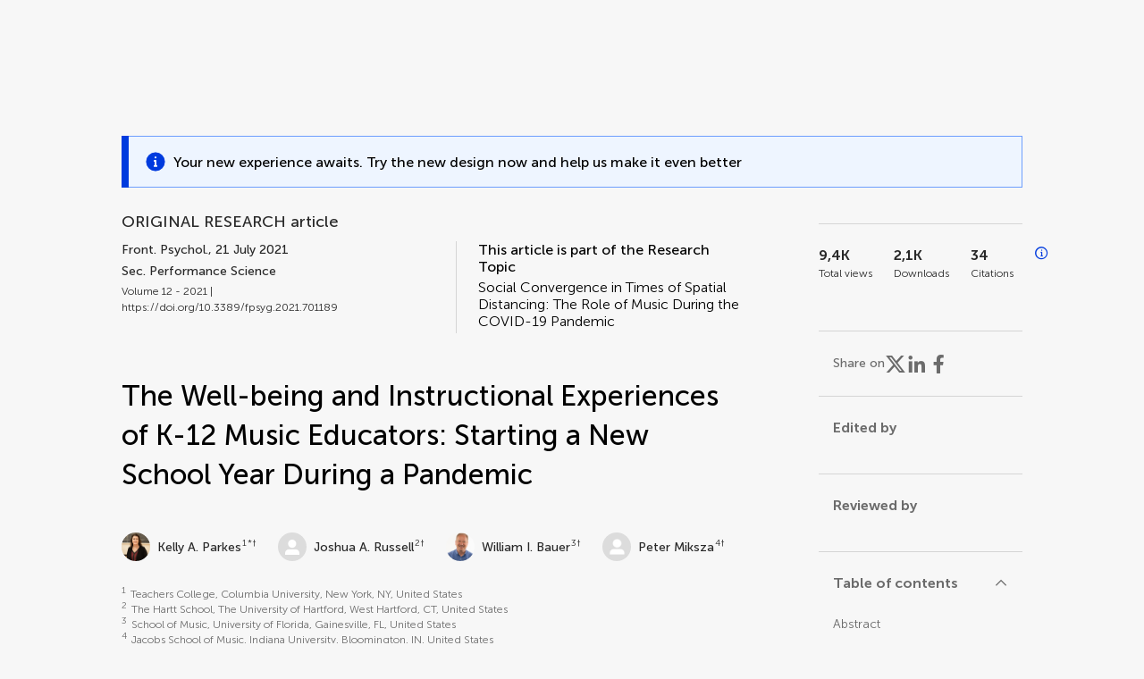

--- FILE ---
content_type: text/html;charset=utf-8
request_url: https://www.frontiersin.org/journals/psychology/articles/10.3389/fpsyg.2021.701189/full?&utm_source=Email_to_authors_&utm_medium=Email&utm_content=T1_11.5e1_author&utm_campaign=Email_publication&field=&journalName=Frontiers_in_Psychology&id=701189
body_size: 126100
content:
<!DOCTYPE html><html  lang="en" data-capo=""><head><meta charset="utf-8">
<meta name="viewport" content="width=device-width, initial-scale=1">
<title>Frontiers | The Well-being and Instructional Experiences of K-12 Music Educators: Starting a New School Year During a Pandemic</title>
<link rel="stylesheet" href="/ap-2024/_nuxt/entry.AB1crwSt.css">
<link rel="stylesheet" href="/ap-2024/_nuxt/vue-core.D_ZkcUGg.css">
<link rel="stylesheet" href="/ap-2024/_nuxt/explainer.CMppEa5M.css">
<link rel="stylesheet" href="/ap-2024/_nuxt/ArticleDetails.BX0z5WVN.css">
<link rel="stylesheet" href="/ap-2024/_nuxt/ArticleLayoutHeader.B9bRe65l.css">
<link rel="stylesheet" href="/ap-2024/_nuxt/AnnouncementCard.DUO0qOMW.css">
<link rel="stylesheet" href="/ap-2024/_nuxt/FloatingButtons.xuP8gC33.css">
<link rel="stylesheet" href="/ap-2024/_nuxt/ArticleEvent.D0PaxIW7.css">
<link rel="stylesheet" href="/ap-2024/_nuxt/SimilarArticles.BMee4Fk4.css">
<link rel="stylesheet" href="/ap-2024/_nuxt/ArticleTemplateBanner.CXmOJ7NH.css">
<link rel="modulepreload" as="script" crossorigin href="/ap-2024/_nuxt/DRYNqnVd.js">
<link rel="modulepreload" as="script" crossorigin href="/ap-2024/_nuxt/B674Mi_H.js">
<link rel="modulepreload" as="script" crossorigin href="/ap-2024/_nuxt/BXedFy5e.js">
<link rel="modulepreload" as="script" crossorigin href="/ap-2024/_nuxt/eQMj-Fph.js">
<link rel="modulepreload" as="script" crossorigin href="/ap-2024/_nuxt/Duw3isc9.js">
<link rel="modulepreload" as="script" crossorigin href="/ap-2024/_nuxt/DjI15LZ5.js">
<link rel="modulepreload" as="script" crossorigin href="/ap-2024/_nuxt/B6M9uG8T.js">
<link rel="modulepreload" as="script" crossorigin href="/ap-2024/_nuxt/DHv8pTSw.js">
<link rel="modulepreload" as="script" crossorigin href="/ap-2024/_nuxt/BHPWSuhB.js">
<link rel="modulepreload" as="script" crossorigin href="/ap-2024/_nuxt/x5HZk7Le.js">
<link rel="modulepreload" as="script" crossorigin href="/ap-2024/_nuxt/CNJXQ6ZR.js">
<link rel="modulepreload" as="script" crossorigin href="/ap-2024/_nuxt/Dss5ciUI.js">
<link rel="modulepreload" as="script" crossorigin href="/ap-2024/_nuxt/DJWY6MSS.js">
<link rel="modulepreload" as="script" crossorigin href="/ap-2024/_nuxt/B9tiAR9J.js">
<link rel="modulepreload" as="script" crossorigin href="/ap-2024/_nuxt/BFgFZnD8.js">
<link rel="modulepreload" as="script" crossorigin href="/ap-2024/_nuxt/CI6-_WoE.js">
<link rel="modulepreload" as="script" crossorigin href="/ap-2024/_nuxt/c9ck3aY_.js">
<link rel="modulepreload" as="script" crossorigin href="/ap-2024/_nuxt/PeGMlaa5.js">
<link rel="modulepreload" as="script" crossorigin href="/ap-2024/_nuxt/C5dNmKl0.js">
<link rel="modulepreload" as="script" crossorigin href="/ap-2024/_nuxt/DPYxSy-1.js">
<link rel="modulepreload" as="script" crossorigin href="/ap-2024/_nuxt/DoMxL-_e.js">
<link rel="modulepreload" as="script" crossorigin href="/ap-2024/_nuxt/DPw4sizt.js">
<link rel="modulepreload" as="script" crossorigin href="/ap-2024/_nuxt/Bn0UPKJM.js">
<link rel="modulepreload" as="script" crossorigin href="/ap-2024/_nuxt/BVi9nG2K.js">
<link rel="modulepreload" as="script" crossorigin href="/ap-2024/_nuxt/BfEXFIJU.js">
<link rel="prefetch" as="script" crossorigin href="/ap-2024/_nuxt/DRc7EUFS.js">
<link rel="prefetch" as="style" crossorigin href="/ap-2024/_nuxt/ArticleHubLayout.q6CU8_bN.css">
<link rel="prefetch" as="script" crossorigin href="/ap-2024/_nuxt/DML02aIg.js">
<link rel="prefetch" as="script" crossorigin href="/ap-2024/_nuxt/BJDy-KHJ.js">
<link rel="prefetch" as="script" crossorigin href="/ap-2024/_nuxt/GWtHKqLR.js">
<link rel="prefetch" as="script" crossorigin href="/ap-2024/_nuxt/DvsHqPd1.js">
<meta name="theme-color" content="#0C4DED">
<meta name="mobile-web-app-capable" content="yes">
<meta name="apple-mobile-web-app-capable" content="yes">
<script type="text/javascript" data-hid="4cd079c">window.NREUM||(NREUM={});NREUM.info = {"agent":"","beacon":"bam.nr-data.net","errorBeacon":"bam.nr-data.net","licenseKey":"598a124f17","applicationID":"586843029","agentToken":null,"applicationTime":4.205299,"transactionName":"MQcDMkECCkNSW0YMWghNLwlBDgVcWkJXAWAUC04MXBYWXlJUQUpFFRsCDlwPC1dKF1MXQQ8BDQNATE4fVUhBHFJIUFFUAk1TAAIJClwaABcNCg==","queueTime":0,"ttGuid":"b880c97b8f510ae8"}; (window.NREUM||(NREUM={})).init={privacy:{cookies_enabled:true},ajax:{deny_list:["bam.nr-data.net"]},feature_flags:["soft_nav"],distributed_tracing:{enabled:true}};(window.NREUM||(NREUM={})).loader_config={agentID:"594460232",accountID:"230385",trustKey:"230385",xpid:"VgUHUl5WGwYIUllWBAEFXw==",licenseKey:"598a124f17",applicationID:"586843029",browserID:"594460232"};;/*! For license information please see nr-loader-spa-1.308.0.min.js.LICENSE.txt */
(()=>{var e,t,r={384:(e,t,r)=>{"use strict";r.d(t,{NT:()=>a,US:()=>u,Zm:()=>o,bQ:()=>d,dV:()=>c,pV:()=>l});var n=r(6154),i=r(1863),s=r(1910);const a={beacon:"bam.nr-data.net",errorBeacon:"bam.nr-data.net"};function o(){return n.gm.NREUM||(n.gm.NREUM={}),void 0===n.gm.newrelic&&(n.gm.newrelic=n.gm.NREUM),n.gm.NREUM}function c(){let e=o();return e.o||(e.o={ST:n.gm.setTimeout,SI:n.gm.setImmediate||n.gm.setInterval,CT:n.gm.clearTimeout,XHR:n.gm.XMLHttpRequest,REQ:n.gm.Request,EV:n.gm.Event,PR:n.gm.Promise,MO:n.gm.MutationObserver,FETCH:n.gm.fetch,WS:n.gm.WebSocket},(0,s.i)(...Object.values(e.o))),e}function d(e,t){let r=o();r.initializedAgents??={},t.initializedAt={ms:(0,i.t)(),date:new Date},r.initializedAgents[e]=t}function u(e,t){o()[e]=t}function l(){return function(){let e=o();const t=e.info||{};e.info={beacon:a.beacon,errorBeacon:a.errorBeacon,...t}}(),function(){let e=o();const t=e.init||{};e.init={...t}}(),c(),function(){let e=o();const t=e.loader_config||{};e.loader_config={...t}}(),o()}},782:(e,t,r)=>{"use strict";r.d(t,{T:()=>n});const n=r(860).K7.pageViewTiming},860:(e,t,r)=>{"use strict";r.d(t,{$J:()=>u,K7:()=>c,P3:()=>d,XX:()=>i,Yy:()=>o,df:()=>s,qY:()=>n,v4:()=>a});const n="events",i="jserrors",s="browser/blobs",a="rum",o="browser/logs",c={ajax:"ajax",genericEvents:"generic_events",jserrors:i,logging:"logging",metrics:"metrics",pageAction:"page_action",pageViewEvent:"page_view_event",pageViewTiming:"page_view_timing",sessionReplay:"session_replay",sessionTrace:"session_trace",softNav:"soft_navigations",spa:"spa"},d={[c.pageViewEvent]:1,[c.pageViewTiming]:2,[c.metrics]:3,[c.jserrors]:4,[c.spa]:5,[c.ajax]:6,[c.sessionTrace]:7,[c.softNav]:8,[c.sessionReplay]:9,[c.logging]:10,[c.genericEvents]:11},u={[c.pageViewEvent]:a,[c.pageViewTiming]:n,[c.ajax]:n,[c.spa]:n,[c.softNav]:n,[c.metrics]:i,[c.jserrors]:i,[c.sessionTrace]:s,[c.sessionReplay]:s,[c.logging]:o,[c.genericEvents]:"ins"}},944:(e,t,r)=>{"use strict";r.d(t,{R:()=>i});var n=r(3241);function i(e,t){"function"==typeof console.debug&&(console.debug("New Relic Warning: https://github.com/newrelic/newrelic-browser-agent/blob/main/docs/warning-codes.md#".concat(e),t),(0,n.W)({agentIdentifier:null,drained:null,type:"data",name:"warn",feature:"warn",data:{code:e,secondary:t}}))}},993:(e,t,r)=>{"use strict";r.d(t,{A$:()=>s,ET:()=>a,TZ:()=>o,p_:()=>i});var n=r(860);const i={ERROR:"ERROR",WARN:"WARN",INFO:"INFO",DEBUG:"DEBUG",TRACE:"TRACE"},s={OFF:0,ERROR:1,WARN:2,INFO:3,DEBUG:4,TRACE:5},a="log",o=n.K7.logging},1541:(e,t,r)=>{"use strict";r.d(t,{U:()=>i,f:()=>n});const n={MFE:"MFE",BA:"BA"};function i(e,t){if(2!==t?.harvestEndpointVersion)return{};const r=t.agentRef.runtime.appMetadata.agents[0].entityGuid;return e?{"source.id":e.id,"source.name":e.name,"source.type":e.type,"parent.id":e.parent?.id||r,"parent.type":e.parent?.type||n.BA}:{"entity.guid":r,appId:t.agentRef.info.applicationID}}},1687:(e,t,r)=>{"use strict";r.d(t,{Ak:()=>d,Ze:()=>h,x3:()=>u});var n=r(3241),i=r(7836),s=r(3606),a=r(860),o=r(2646);const c={};function d(e,t){const r={staged:!1,priority:a.P3[t]||0};l(e),c[e].get(t)||c[e].set(t,r)}function u(e,t){e&&c[e]&&(c[e].get(t)&&c[e].delete(t),p(e,t,!1),c[e].size&&f(e))}function l(e){if(!e)throw new Error("agentIdentifier required");c[e]||(c[e]=new Map)}function h(e="",t="feature",r=!1){if(l(e),!e||!c[e].get(t)||r)return p(e,t);c[e].get(t).staged=!0,f(e)}function f(e){const t=Array.from(c[e]);t.every(([e,t])=>t.staged)&&(t.sort((e,t)=>e[1].priority-t[1].priority),t.forEach(([t])=>{c[e].delete(t),p(e,t)}))}function p(e,t,r=!0){const a=e?i.ee.get(e):i.ee,c=s.i.handlers;if(!a.aborted&&a.backlog&&c){if((0,n.W)({agentIdentifier:e,type:"lifecycle",name:"drain",feature:t}),r){const e=a.backlog[t],r=c[t];if(r){for(let t=0;e&&t<e.length;++t)g(e[t],r);Object.entries(r).forEach(([e,t])=>{Object.values(t||{}).forEach(t=>{t[0]?.on&&t[0]?.context()instanceof o.y&&t[0].on(e,t[1])})})}}a.isolatedBacklog||delete c[t],a.backlog[t]=null,a.emit("drain-"+t,[])}}function g(e,t){var r=e[1];Object.values(t[r]||{}).forEach(t=>{var r=e[0];if(t[0]===r){var n=t[1],i=e[3],s=e[2];n.apply(i,s)}})}},1738:(e,t,r)=>{"use strict";r.d(t,{U:()=>f,Y:()=>h});var n=r(3241),i=r(9908),s=r(1863),a=r(944),o=r(5701),c=r(3969),d=r(8362),u=r(860),l=r(4261);function h(e,t,r,s){const h=s||r;!h||h[e]&&h[e]!==d.d.prototype[e]||(h[e]=function(){(0,i.p)(c.xV,["API/"+e+"/called"],void 0,u.K7.metrics,r.ee),(0,n.W)({agentIdentifier:r.agentIdentifier,drained:!!o.B?.[r.agentIdentifier],type:"data",name:"api",feature:l.Pl+e,data:{}});try{return t.apply(this,arguments)}catch(e){(0,a.R)(23,e)}})}function f(e,t,r,n,a){const o=e.info;null===r?delete o.jsAttributes[t]:o.jsAttributes[t]=r,(a||null===r)&&(0,i.p)(l.Pl+n,[(0,s.t)(),t,r],void 0,"session",e.ee)}},1741:(e,t,r)=>{"use strict";r.d(t,{W:()=>s});var n=r(944),i=r(4261);class s{#e(e,...t){if(this[e]!==s.prototype[e])return this[e](...t);(0,n.R)(35,e)}addPageAction(e,t){return this.#e(i.hG,e,t)}register(e){return this.#e(i.eY,e)}recordCustomEvent(e,t){return this.#e(i.fF,e,t)}setPageViewName(e,t){return this.#e(i.Fw,e,t)}setCustomAttribute(e,t,r){return this.#e(i.cD,e,t,r)}noticeError(e,t){return this.#e(i.o5,e,t)}setUserId(e,t=!1){return this.#e(i.Dl,e,t)}setApplicationVersion(e){return this.#e(i.nb,e)}setErrorHandler(e){return this.#e(i.bt,e)}addRelease(e,t){return this.#e(i.k6,e,t)}log(e,t){return this.#e(i.$9,e,t)}start(){return this.#e(i.d3)}finished(e){return this.#e(i.BL,e)}recordReplay(){return this.#e(i.CH)}pauseReplay(){return this.#e(i.Tb)}addToTrace(e){return this.#e(i.U2,e)}setCurrentRouteName(e){return this.#e(i.PA,e)}interaction(e){return this.#e(i.dT,e)}wrapLogger(e,t,r){return this.#e(i.Wb,e,t,r)}measure(e,t){return this.#e(i.V1,e,t)}consent(e){return this.#e(i.Pv,e)}}},1863:(e,t,r)=>{"use strict";function n(){return Math.floor(performance.now())}r.d(t,{t:()=>n})},1910:(e,t,r)=>{"use strict";r.d(t,{i:()=>s});var n=r(944);const i=new Map;function s(...e){return e.every(e=>{if(i.has(e))return i.get(e);const t="function"==typeof e?e.toString():"",r=t.includes("[native code]"),s=t.includes("nrWrapper");return r||s||(0,n.R)(64,e?.name||t),i.set(e,r),r})}},2555:(e,t,r)=>{"use strict";r.d(t,{D:()=>o,f:()=>a});var n=r(384),i=r(8122);const s={beacon:n.NT.beacon,errorBeacon:n.NT.errorBeacon,licenseKey:void 0,applicationID:void 0,sa:void 0,queueTime:void 0,applicationTime:void 0,ttGuid:void 0,user:void 0,account:void 0,product:void 0,extra:void 0,jsAttributes:{},userAttributes:void 0,atts:void 0,transactionName:void 0,tNamePlain:void 0};function a(e){try{return!!e.licenseKey&&!!e.errorBeacon&&!!e.applicationID}catch(e){return!1}}const o=e=>(0,i.a)(e,s)},2614:(e,t,r)=>{"use strict";r.d(t,{BB:()=>a,H3:()=>n,g:()=>d,iL:()=>c,tS:()=>o,uh:()=>i,wk:()=>s});const n="NRBA",i="SESSION",s=144e5,a=18e5,o={STARTED:"session-started",PAUSE:"session-pause",RESET:"session-reset",RESUME:"session-resume",UPDATE:"session-update"},c={SAME_TAB:"same-tab",CROSS_TAB:"cross-tab"},d={OFF:0,FULL:1,ERROR:2}},2646:(e,t,r)=>{"use strict";r.d(t,{y:()=>n});class n{constructor(e){this.contextId=e}}},2843:(e,t,r)=>{"use strict";r.d(t,{G:()=>s,u:()=>i});var n=r(3878);function i(e,t=!1,r,i){(0,n.DD)("visibilitychange",function(){if(t)return void("hidden"===document.visibilityState&&e());e(document.visibilityState)},r,i)}function s(e,t,r){(0,n.sp)("pagehide",e,t,r)}},3241:(e,t,r)=>{"use strict";r.d(t,{W:()=>s});var n=r(6154);const i="newrelic";function s(e={}){try{n.gm.dispatchEvent(new CustomEvent(i,{detail:e}))}catch(e){}}},3304:(e,t,r)=>{"use strict";r.d(t,{A:()=>s});var n=r(7836);const i=()=>{const e=new WeakSet;return(t,r)=>{if("object"==typeof r&&null!==r){if(e.has(r))return;e.add(r)}return r}};function s(e){try{return JSON.stringify(e,i())??""}catch(e){try{n.ee.emit("internal-error",[e])}catch(e){}return""}}},3333:(e,t,r)=>{"use strict";r.d(t,{$v:()=>u,TZ:()=>n,Xh:()=>c,Zp:()=>i,kd:()=>d,mq:()=>o,nf:()=>a,qN:()=>s});const n=r(860).K7.genericEvents,i=["auxclick","click","copy","keydown","paste","scrollend"],s=["focus","blur"],a=4,o=1e3,c=2e3,d=["PageAction","UserAction","BrowserPerformance"],u={RESOURCES:"experimental.resources",REGISTER:"register"}},3434:(e,t,r)=>{"use strict";r.d(t,{Jt:()=>s,YM:()=>d});var n=r(7836),i=r(5607);const s="nr@original:".concat(i.W),a=50;var o=Object.prototype.hasOwnProperty,c=!1;function d(e,t){return e||(e=n.ee),r.inPlace=function(e,t,n,i,s){n||(n="");const a="-"===n.charAt(0);for(let o=0;o<t.length;o++){const c=t[o],d=e[c];l(d)||(e[c]=r(d,a?c+n:n,i,c,s))}},r.flag=s,r;function r(t,r,n,c,d){return l(t)?t:(r||(r=""),nrWrapper[s]=t,function(e,t,r){if(Object.defineProperty&&Object.keys)try{return Object.keys(e).forEach(function(r){Object.defineProperty(t,r,{get:function(){return e[r]},set:function(t){return e[r]=t,t}})}),t}catch(e){u([e],r)}for(var n in e)o.call(e,n)&&(t[n]=e[n])}(t,nrWrapper,e),nrWrapper);function nrWrapper(){var s,o,l,h;let f;try{o=this,s=[...arguments],l="function"==typeof n?n(s,o):n||{}}catch(t){u([t,"",[s,o,c],l],e)}i(r+"start",[s,o,c],l,d);const p=performance.now();let g;try{return h=t.apply(o,s),g=performance.now(),h}catch(e){throw g=performance.now(),i(r+"err",[s,o,e],l,d),f=e,f}finally{const e=g-p,t={start:p,end:g,duration:e,isLongTask:e>=a,methodName:c,thrownError:f};t.isLongTask&&i("long-task",[t,o],l,d),i(r+"end",[s,o,h],l,d)}}}function i(r,n,i,s){if(!c||t){var a=c;c=!0;try{e.emit(r,n,i,t,s)}catch(t){u([t,r,n,i],e)}c=a}}}function u(e,t){t||(t=n.ee);try{t.emit("internal-error",e)}catch(e){}}function l(e){return!(e&&"function"==typeof e&&e.apply&&!e[s])}},3606:(e,t,r)=>{"use strict";r.d(t,{i:()=>s});var n=r(9908);s.on=a;var i=s.handlers={};function s(e,t,r,s){a(s||n.d,i,e,t,r)}function a(e,t,r,i,s){s||(s="feature"),e||(e=n.d);var a=t[s]=t[s]||{};(a[r]=a[r]||[]).push([e,i])}},3738:(e,t,r)=>{"use strict";r.d(t,{He:()=>i,Kp:()=>o,Lc:()=>d,Rz:()=>u,TZ:()=>n,bD:()=>s,d3:()=>a,jx:()=>l,sl:()=>h,uP:()=>c});const n=r(860).K7.sessionTrace,i="bstResource",s="resource",a="-start",o="-end",c="fn"+a,d="fn"+o,u="pushState",l=1e3,h=3e4},3785:(e,t,r)=>{"use strict";r.d(t,{R:()=>c,b:()=>d});var n=r(9908),i=r(1863),s=r(860),a=r(3969),o=r(993);function c(e,t,r={},c=o.p_.INFO,d=!0,u,l=(0,i.t)()){(0,n.p)(a.xV,["API/logging/".concat(c.toLowerCase(),"/called")],void 0,s.K7.metrics,e),(0,n.p)(o.ET,[l,t,r,c,d,u],void 0,s.K7.logging,e)}function d(e){return"string"==typeof e&&Object.values(o.p_).some(t=>t===e.toUpperCase().trim())}},3878:(e,t,r)=>{"use strict";function n(e,t){return{capture:e,passive:!1,signal:t}}function i(e,t,r=!1,i){window.addEventListener(e,t,n(r,i))}function s(e,t,r=!1,i){document.addEventListener(e,t,n(r,i))}r.d(t,{DD:()=>s,jT:()=>n,sp:()=>i})},3962:(e,t,r)=>{"use strict";r.d(t,{AM:()=>a,O2:()=>l,OV:()=>s,Qu:()=>h,TZ:()=>c,ih:()=>f,pP:()=>o,t1:()=>u,tC:()=>i,wD:()=>d});var n=r(860);const i=["click","keydown","submit"],s="popstate",a="api",o="initialPageLoad",c=n.K7.softNav,d=5e3,u=500,l={INITIAL_PAGE_LOAD:"",ROUTE_CHANGE:1,UNSPECIFIED:2},h={INTERACTION:1,AJAX:2,CUSTOM_END:3,CUSTOM_TRACER:4},f={IP:"in progress",PF:"pending finish",FIN:"finished",CAN:"cancelled"}},3969:(e,t,r)=>{"use strict";r.d(t,{TZ:()=>n,XG:()=>o,rs:()=>i,xV:()=>a,z_:()=>s});const n=r(860).K7.metrics,i="sm",s="cm",a="storeSupportabilityMetrics",o="storeEventMetrics"},4234:(e,t,r)=>{"use strict";r.d(t,{W:()=>s});var n=r(7836),i=r(1687);class s{constructor(e,t){this.agentIdentifier=e,this.ee=n.ee.get(e),this.featureName=t,this.blocked=!1}deregisterDrain(){(0,i.x3)(this.agentIdentifier,this.featureName)}}},4261:(e,t,r)=>{"use strict";r.d(t,{$9:()=>u,BL:()=>c,CH:()=>p,Dl:()=>R,Fw:()=>w,PA:()=>v,Pl:()=>n,Pv:()=>A,Tb:()=>h,U2:()=>a,V1:()=>E,Wb:()=>T,bt:()=>y,cD:()=>b,d3:()=>x,dT:()=>d,eY:()=>g,fF:()=>f,hG:()=>s,hw:()=>i,k6:()=>o,nb:()=>m,o5:()=>l});const n="api-",i=n+"ixn-",s="addPageAction",a="addToTrace",o="addRelease",c="finished",d="interaction",u="log",l="noticeError",h="pauseReplay",f="recordCustomEvent",p="recordReplay",g="register",m="setApplicationVersion",v="setCurrentRouteName",b="setCustomAttribute",y="setErrorHandler",w="setPageViewName",R="setUserId",x="start",T="wrapLogger",E="measure",A="consent"},5205:(e,t,r)=>{"use strict";r.d(t,{j:()=>S});var n=r(384),i=r(1741);var s=r(2555),a=r(3333);const o=e=>{if(!e||"string"!=typeof e)return!1;try{document.createDocumentFragment().querySelector(e)}catch{return!1}return!0};var c=r(2614),d=r(944),u=r(8122);const l="[data-nr-mask]",h=e=>(0,u.a)(e,(()=>{const e={feature_flags:[],experimental:{allow_registered_children:!1,resources:!1},mask_selector:"*",block_selector:"[data-nr-block]",mask_input_options:{color:!1,date:!1,"datetime-local":!1,email:!1,month:!1,number:!1,range:!1,search:!1,tel:!1,text:!1,time:!1,url:!1,week:!1,textarea:!1,select:!1,password:!0}};return{ajax:{deny_list:void 0,block_internal:!0,enabled:!0,autoStart:!0},api:{get allow_registered_children(){return e.feature_flags.includes(a.$v.REGISTER)||e.experimental.allow_registered_children},set allow_registered_children(t){e.experimental.allow_registered_children=t},duplicate_registered_data:!1},browser_consent_mode:{enabled:!1},distributed_tracing:{enabled:void 0,exclude_newrelic_header:void 0,cors_use_newrelic_header:void 0,cors_use_tracecontext_headers:void 0,allowed_origins:void 0},get feature_flags(){return e.feature_flags},set feature_flags(t){e.feature_flags=t},generic_events:{enabled:!0,autoStart:!0},harvest:{interval:30},jserrors:{enabled:!0,autoStart:!0},logging:{enabled:!0,autoStart:!0},metrics:{enabled:!0,autoStart:!0},obfuscate:void 0,page_action:{enabled:!0},page_view_event:{enabled:!0,autoStart:!0},page_view_timing:{enabled:!0,autoStart:!0},performance:{capture_marks:!1,capture_measures:!1,capture_detail:!0,resources:{get enabled(){return e.feature_flags.includes(a.$v.RESOURCES)||e.experimental.resources},set enabled(t){e.experimental.resources=t},asset_types:[],first_party_domains:[],ignore_newrelic:!0}},privacy:{cookies_enabled:!0},proxy:{assets:void 0,beacon:void 0},session:{expiresMs:c.wk,inactiveMs:c.BB},session_replay:{autoStart:!0,enabled:!1,preload:!1,sampling_rate:10,error_sampling_rate:100,collect_fonts:!1,inline_images:!1,fix_stylesheets:!0,mask_all_inputs:!0,get mask_text_selector(){return e.mask_selector},set mask_text_selector(t){o(t)?e.mask_selector="".concat(t,",").concat(l):""===t||null===t?e.mask_selector=l:(0,d.R)(5,t)},get block_class(){return"nr-block"},get ignore_class(){return"nr-ignore"},get mask_text_class(){return"nr-mask"},get block_selector(){return e.block_selector},set block_selector(t){o(t)?e.block_selector+=",".concat(t):""!==t&&(0,d.R)(6,t)},get mask_input_options(){return e.mask_input_options},set mask_input_options(t){t&&"object"==typeof t?e.mask_input_options={...t,password:!0}:(0,d.R)(7,t)}},session_trace:{enabled:!0,autoStart:!0},soft_navigations:{enabled:!0,autoStart:!0},spa:{enabled:!0,autoStart:!0},ssl:void 0,user_actions:{enabled:!0,elementAttributes:["id","className","tagName","type"]}}})());var f=r(6154),p=r(9324);let g=0;const m={buildEnv:p.F3,distMethod:p.Xs,version:p.xv,originTime:f.WN},v={consented:!1},b={appMetadata:{},get consented(){return this.session?.state?.consent||v.consented},set consented(e){v.consented=e},customTransaction:void 0,denyList:void 0,disabled:!1,harvester:void 0,isolatedBacklog:!1,isRecording:!1,loaderType:void 0,maxBytes:3e4,obfuscator:void 0,onerror:void 0,ptid:void 0,releaseIds:{},session:void 0,timeKeeper:void 0,registeredEntities:[],jsAttributesMetadata:{bytes:0},get harvestCount(){return++g}},y=e=>{const t=(0,u.a)(e,b),r=Object.keys(m).reduce((e,t)=>(e[t]={value:m[t],writable:!1,configurable:!0,enumerable:!0},e),{});return Object.defineProperties(t,r)};var w=r(5701);const R=e=>{const t=e.startsWith("http");e+="/",r.p=t?e:"https://"+e};var x=r(7836),T=r(3241);const E={accountID:void 0,trustKey:void 0,agentID:void 0,licenseKey:void 0,applicationID:void 0,xpid:void 0},A=e=>(0,u.a)(e,E),_=new Set;function S(e,t={},r,a){let{init:o,info:c,loader_config:d,runtime:u={},exposed:l=!0}=t;if(!c){const e=(0,n.pV)();o=e.init,c=e.info,d=e.loader_config}e.init=h(o||{}),e.loader_config=A(d||{}),c.jsAttributes??={},f.bv&&(c.jsAttributes.isWorker=!0),e.info=(0,s.D)(c);const p=e.init,g=[c.beacon,c.errorBeacon];_.has(e.agentIdentifier)||(p.proxy.assets&&(R(p.proxy.assets),g.push(p.proxy.assets)),p.proxy.beacon&&g.push(p.proxy.beacon),e.beacons=[...g],function(e){const t=(0,n.pV)();Object.getOwnPropertyNames(i.W.prototype).forEach(r=>{const n=i.W.prototype[r];if("function"!=typeof n||"constructor"===n)return;let s=t[r];e[r]&&!1!==e.exposed&&"micro-agent"!==e.runtime?.loaderType&&(t[r]=(...t)=>{const n=e[r](...t);return s?s(...t):n})})}(e),(0,n.US)("activatedFeatures",w.B)),u.denyList=[...p.ajax.deny_list||[],...p.ajax.block_internal?g:[]],u.ptid=e.agentIdentifier,u.loaderType=r,e.runtime=y(u),_.has(e.agentIdentifier)||(e.ee=x.ee.get(e.agentIdentifier),e.exposed=l,(0,T.W)({agentIdentifier:e.agentIdentifier,drained:!!w.B?.[e.agentIdentifier],type:"lifecycle",name:"initialize",feature:void 0,data:e.config})),_.add(e.agentIdentifier)}},5270:(e,t,r)=>{"use strict";r.d(t,{Aw:()=>a,SR:()=>s,rF:()=>o});var n=r(384),i=r(7767);function s(e){return!!(0,n.dV)().o.MO&&(0,i.V)(e)&&!0===e?.session_trace.enabled}function a(e){return!0===e?.session_replay.preload&&s(e)}function o(e,t){try{if("string"==typeof t?.type){if("password"===t.type.toLowerCase())return"*".repeat(e?.length||0);if(void 0!==t?.dataset?.nrUnmask||t?.classList?.contains("nr-unmask"))return e}}catch(e){}return"string"==typeof e?e.replace(/[\S]/g,"*"):"*".repeat(e?.length||0)}},5289:(e,t,r)=>{"use strict";r.d(t,{GG:()=>a,Qr:()=>c,sB:()=>o});var n=r(3878),i=r(6389);function s(){return"undefined"==typeof document||"complete"===document.readyState}function a(e,t){if(s())return e();const r=(0,i.J)(e),a=setInterval(()=>{s()&&(clearInterval(a),r())},500);(0,n.sp)("load",r,t)}function o(e){if(s())return e();(0,n.DD)("DOMContentLoaded",e)}function c(e){if(s())return e();(0,n.sp)("popstate",e)}},5607:(e,t,r)=>{"use strict";r.d(t,{W:()=>n});const n=(0,r(9566).bz)()},5701:(e,t,r)=>{"use strict";r.d(t,{B:()=>s,t:()=>a});var n=r(3241);const i=new Set,s={};function a(e,t){const r=t.agentIdentifier;s[r]??={},e&&"object"==typeof e&&(i.has(r)||(t.ee.emit("rumresp",[e]),s[r]=e,i.add(r),(0,n.W)({agentIdentifier:r,loaded:!0,drained:!0,type:"lifecycle",name:"load",feature:void 0,data:e})))}},6154:(e,t,r)=>{"use strict";r.d(t,{OF:()=>d,RI:()=>i,WN:()=>h,bv:()=>s,eN:()=>f,gm:()=>a,lR:()=>l,m:()=>c,mw:()=>o,sb:()=>u});var n=r(1863);const i="undefined"!=typeof window&&!!window.document,s="undefined"!=typeof WorkerGlobalScope&&("undefined"!=typeof self&&self instanceof WorkerGlobalScope&&self.navigator instanceof WorkerNavigator||"undefined"!=typeof globalThis&&globalThis instanceof WorkerGlobalScope&&globalThis.navigator instanceof WorkerNavigator),a=i?window:"undefined"!=typeof WorkerGlobalScope&&("undefined"!=typeof self&&self instanceof WorkerGlobalScope&&self||"undefined"!=typeof globalThis&&globalThis instanceof WorkerGlobalScope&&globalThis),o=Boolean("hidden"===a?.document?.visibilityState),c=""+a?.location,d=/iPad|iPhone|iPod/.test(a.navigator?.userAgent),u=d&&"undefined"==typeof SharedWorker,l=(()=>{const e=a.navigator?.userAgent?.match(/Firefox[/\s](\d+\.\d+)/);return Array.isArray(e)&&e.length>=2?+e[1]:0})(),h=Date.now()-(0,n.t)(),f=()=>"undefined"!=typeof PerformanceNavigationTiming&&a?.performance?.getEntriesByType("navigation")?.[0]?.responseStart},6344:(e,t,r)=>{"use strict";r.d(t,{BB:()=>u,Qb:()=>l,TZ:()=>i,Ug:()=>a,Vh:()=>s,_s:()=>o,bc:()=>d,yP:()=>c});var n=r(2614);const i=r(860).K7.sessionReplay,s="errorDuringReplay",a=.12,o={DomContentLoaded:0,Load:1,FullSnapshot:2,IncrementalSnapshot:3,Meta:4,Custom:5},c={[n.g.ERROR]:15e3,[n.g.FULL]:3e5,[n.g.OFF]:0},d={RESET:{message:"Session was reset",sm:"Reset"},IMPORT:{message:"Recorder failed to import",sm:"Import"},TOO_MANY:{message:"429: Too Many Requests",sm:"Too-Many"},TOO_BIG:{message:"Payload was too large",sm:"Too-Big"},CROSS_TAB:{message:"Session Entity was set to OFF on another tab",sm:"Cross-Tab"},ENTITLEMENTS:{message:"Session Replay is not allowed and will not be started",sm:"Entitlement"}},u=5e3,l={API:"api",RESUME:"resume",SWITCH_TO_FULL:"switchToFull",INITIALIZE:"initialize",PRELOAD:"preload"}},6389:(e,t,r)=>{"use strict";function n(e,t=500,r={}){const n=r?.leading||!1;let i;return(...r)=>{n&&void 0===i&&(e.apply(this,r),i=setTimeout(()=>{i=clearTimeout(i)},t)),n||(clearTimeout(i),i=setTimeout(()=>{e.apply(this,r)},t))}}function i(e){let t=!1;return(...r)=>{t||(t=!0,e.apply(this,r))}}r.d(t,{J:()=>i,s:()=>n})},6630:(e,t,r)=>{"use strict";r.d(t,{T:()=>n});const n=r(860).K7.pageViewEvent},6774:(e,t,r)=>{"use strict";r.d(t,{T:()=>n});const n=r(860).K7.jserrors},7295:(e,t,r)=>{"use strict";r.d(t,{Xv:()=>a,gX:()=>i,iW:()=>s});var n=[];function i(e){if(!e||s(e))return!1;if(0===n.length)return!0;if("*"===n[0].hostname)return!1;for(var t=0;t<n.length;t++){var r=n[t];if(r.hostname.test(e.hostname)&&r.pathname.test(e.pathname))return!1}return!0}function s(e){return void 0===e.hostname}function a(e){if(n=[],e&&e.length)for(var t=0;t<e.length;t++){let r=e[t];if(!r)continue;if("*"===r)return void(n=[{hostname:"*"}]);0===r.indexOf("http://")?r=r.substring(7):0===r.indexOf("https://")&&(r=r.substring(8));const i=r.indexOf("/");let s,a;i>0?(s=r.substring(0,i),a=r.substring(i)):(s=r,a="*");let[c]=s.split(":");n.push({hostname:o(c),pathname:o(a,!0)})}}function o(e,t=!1){const r=e.replace(/[.+?^${}()|[\]\\]/g,e=>"\\"+e).replace(/\*/g,".*?");return new RegExp((t?"^":"")+r+"$")}},7485:(e,t,r)=>{"use strict";r.d(t,{D:()=>i});var n=r(6154);function i(e){if(0===(e||"").indexOf("data:"))return{protocol:"data"};try{const t=new URL(e,location.href),r={port:t.port,hostname:t.hostname,pathname:t.pathname,search:t.search,protocol:t.protocol.slice(0,t.protocol.indexOf(":")),sameOrigin:t.protocol===n.gm?.location?.protocol&&t.host===n.gm?.location?.host};return r.port&&""!==r.port||("http:"===t.protocol&&(r.port="80"),"https:"===t.protocol&&(r.port="443")),r.pathname&&""!==r.pathname?r.pathname.startsWith("/")||(r.pathname="/".concat(r.pathname)):r.pathname="/",r}catch(e){return{}}}},7699:(e,t,r)=>{"use strict";r.d(t,{It:()=>s,KC:()=>o,No:()=>i,qh:()=>a});var n=r(860);const i=16e3,s=1e6,a="SESSION_ERROR",o={[n.K7.logging]:!0,[n.K7.genericEvents]:!1,[n.K7.jserrors]:!1,[n.K7.ajax]:!1}},7767:(e,t,r)=>{"use strict";r.d(t,{V:()=>i});var n=r(6154);const i=e=>n.RI&&!0===e?.privacy.cookies_enabled},7836:(e,t,r)=>{"use strict";r.d(t,{P:()=>o,ee:()=>c});var n=r(384),i=r(8990),s=r(2646),a=r(5607);const o="nr@context:".concat(a.W),c=function e(t,r){var n={},a={},u={},l=!1;try{l=16===r.length&&d.initializedAgents?.[r]?.runtime.isolatedBacklog}catch(e){}var h={on:p,addEventListener:p,removeEventListener:function(e,t){var r=n[e];if(!r)return;for(var i=0;i<r.length;i++)r[i]===t&&r.splice(i,1)},emit:function(e,r,n,i,s){!1!==s&&(s=!0);if(c.aborted&&!i)return;t&&s&&t.emit(e,r,n);var o=f(n);g(e).forEach(e=>{e.apply(o,r)});var d=v()[a[e]];d&&d.push([h,e,r,o]);return o},get:m,listeners:g,context:f,buffer:function(e,t){const r=v();if(t=t||"feature",h.aborted)return;Object.entries(e||{}).forEach(([e,n])=>{a[n]=t,t in r||(r[t]=[])})},abort:function(){h._aborted=!0,Object.keys(h.backlog).forEach(e=>{delete h.backlog[e]})},isBuffering:function(e){return!!v()[a[e]]},debugId:r,backlog:l?{}:t&&"object"==typeof t.backlog?t.backlog:{},isolatedBacklog:l};return Object.defineProperty(h,"aborted",{get:()=>{let e=h._aborted||!1;return e||(t&&(e=t.aborted),e)}}),h;function f(e){return e&&e instanceof s.y?e:e?(0,i.I)(e,o,()=>new s.y(o)):new s.y(o)}function p(e,t){n[e]=g(e).concat(t)}function g(e){return n[e]||[]}function m(t){return u[t]=u[t]||e(h,t)}function v(){return h.backlog}}(void 0,"globalEE"),d=(0,n.Zm)();d.ee||(d.ee=c)},8122:(e,t,r)=>{"use strict";r.d(t,{a:()=>i});var n=r(944);function i(e,t){try{if(!e||"object"!=typeof e)return(0,n.R)(3);if(!t||"object"!=typeof t)return(0,n.R)(4);const r=Object.create(Object.getPrototypeOf(t),Object.getOwnPropertyDescriptors(t)),s=0===Object.keys(r).length?e:r;for(let a in s)if(void 0!==e[a])try{if(null===e[a]){r[a]=null;continue}Array.isArray(e[a])&&Array.isArray(t[a])?r[a]=Array.from(new Set([...e[a],...t[a]])):"object"==typeof e[a]&&"object"==typeof t[a]?r[a]=i(e[a],t[a]):r[a]=e[a]}catch(e){r[a]||(0,n.R)(1,e)}return r}catch(e){(0,n.R)(2,e)}}},8139:(e,t,r)=>{"use strict";r.d(t,{u:()=>h});var n=r(7836),i=r(3434),s=r(8990),a=r(6154);const o={},c=a.gm.XMLHttpRequest,d="addEventListener",u="removeEventListener",l="nr@wrapped:".concat(n.P);function h(e){var t=function(e){return(e||n.ee).get("events")}(e);if(o[t.debugId]++)return t;o[t.debugId]=1;var r=(0,i.YM)(t,!0);function h(e){r.inPlace(e,[d,u],"-",p)}function p(e,t){return e[1]}return"getPrototypeOf"in Object&&(a.RI&&f(document,h),c&&f(c.prototype,h),f(a.gm,h)),t.on(d+"-start",function(e,t){var n=e[1];if(null!==n&&("function"==typeof n||"object"==typeof n)&&"newrelic"!==e[0]){var i=(0,s.I)(n,l,function(){var e={object:function(){if("function"!=typeof n.handleEvent)return;return n.handleEvent.apply(n,arguments)},function:n}[typeof n];return e?r(e,"fn-",null,e.name||"anonymous"):n});this.wrapped=e[1]=i}}),t.on(u+"-start",function(e){e[1]=this.wrapped||e[1]}),t}function f(e,t,...r){let n=e;for(;"object"==typeof n&&!Object.prototype.hasOwnProperty.call(n,d);)n=Object.getPrototypeOf(n);n&&t(n,...r)}},8362:(e,t,r)=>{"use strict";r.d(t,{d:()=>s});var n=r(9566),i=r(1741);class s extends i.W{agentIdentifier=(0,n.LA)(16)}},8374:(e,t,r)=>{r.nc=(()=>{try{return document?.currentScript?.nonce}catch(e){}return""})()},8990:(e,t,r)=>{"use strict";r.d(t,{I:()=>i});var n=Object.prototype.hasOwnProperty;function i(e,t,r){if(n.call(e,t))return e[t];var i=r();if(Object.defineProperty&&Object.keys)try{return Object.defineProperty(e,t,{value:i,writable:!0,enumerable:!1}),i}catch(e){}return e[t]=i,i}},9119:(e,t,r)=>{"use strict";r.d(t,{L:()=>s});var n=/([^?#]*)[^#]*(#[^?]*|$).*/,i=/([^?#]*)().*/;function s(e,t){return e?e.replace(t?n:i,"$1$2"):e}},9300:(e,t,r)=>{"use strict";r.d(t,{T:()=>n});const n=r(860).K7.ajax},9324:(e,t,r)=>{"use strict";r.d(t,{AJ:()=>a,F3:()=>i,Xs:()=>s,Yq:()=>o,xv:()=>n});const n="1.308.0",i="PROD",s="CDN",a="@newrelic/rrweb",o="1.0.1"},9566:(e,t,r)=>{"use strict";r.d(t,{LA:()=>o,ZF:()=>c,bz:()=>a,el:()=>d});var n=r(6154);const i="xxxxxxxx-xxxx-4xxx-yxxx-xxxxxxxxxxxx";function s(e,t){return e?15&e[t]:16*Math.random()|0}function a(){const e=n.gm?.crypto||n.gm?.msCrypto;let t,r=0;return e&&e.getRandomValues&&(t=e.getRandomValues(new Uint8Array(30))),i.split("").map(e=>"x"===e?s(t,r++).toString(16):"y"===e?(3&s()|8).toString(16):e).join("")}function o(e){const t=n.gm?.crypto||n.gm?.msCrypto;let r,i=0;t&&t.getRandomValues&&(r=t.getRandomValues(new Uint8Array(e)));const a=[];for(var o=0;o<e;o++)a.push(s(r,i++).toString(16));return a.join("")}function c(){return o(16)}function d(){return o(32)}},9908:(e,t,r)=>{"use strict";r.d(t,{d:()=>n,p:()=>i});var n=r(7836).ee.get("handle");function i(e,t,r,i,s){s?(s.buffer([e],i),s.emit(e,t,r)):(n.buffer([e],i),n.emit(e,t,r))}}},n={};function i(e){var t=n[e];if(void 0!==t)return t.exports;var s=n[e]={exports:{}};return r[e](s,s.exports,i),s.exports}i.m=r,i.d=(e,t)=>{for(var r in t)i.o(t,r)&&!i.o(e,r)&&Object.defineProperty(e,r,{enumerable:!0,get:t[r]})},i.f={},i.e=e=>Promise.all(Object.keys(i.f).reduce((t,r)=>(i.f[r](e,t),t),[])),i.u=e=>({212:"nr-spa-compressor",249:"nr-spa-recorder",478:"nr-spa"}[e]+"-1.308.0.min.js"),i.o=(e,t)=>Object.prototype.hasOwnProperty.call(e,t),e={},t="NRBA-1.308.0.PROD:",i.l=(r,n,s,a)=>{if(e[r])e[r].push(n);else{var o,c;if(void 0!==s)for(var d=document.getElementsByTagName("script"),u=0;u<d.length;u++){var l=d[u];if(l.getAttribute("src")==r||l.getAttribute("data-webpack")==t+s){o=l;break}}if(!o){c=!0;var h={478:"sha512-RSfSVnmHk59T/uIPbdSE0LPeqcEdF4/+XhfJdBuccH5rYMOEZDhFdtnh6X6nJk7hGpzHd9Ujhsy7lZEz/ORYCQ==",249:"sha512-ehJXhmntm85NSqW4MkhfQqmeKFulra3klDyY0OPDUE+sQ3GokHlPh1pmAzuNy//3j4ac6lzIbmXLvGQBMYmrkg==",212:"sha512-B9h4CR46ndKRgMBcK+j67uSR2RCnJfGefU+A7FrgR/k42ovXy5x/MAVFiSvFxuVeEk/pNLgvYGMp1cBSK/G6Fg=="};(o=document.createElement("script")).charset="utf-8",i.nc&&o.setAttribute("nonce",i.nc),o.setAttribute("data-webpack",t+s),o.src=r,0!==o.src.indexOf(window.location.origin+"/")&&(o.crossOrigin="anonymous"),h[a]&&(o.integrity=h[a])}e[r]=[n];var f=(t,n)=>{o.onerror=o.onload=null,clearTimeout(p);var i=e[r];if(delete e[r],o.parentNode&&o.parentNode.removeChild(o),i&&i.forEach(e=>e(n)),t)return t(n)},p=setTimeout(f.bind(null,void 0,{type:"timeout",target:o}),12e4);o.onerror=f.bind(null,o.onerror),o.onload=f.bind(null,o.onload),c&&document.head.appendChild(o)}},i.r=e=>{"undefined"!=typeof Symbol&&Symbol.toStringTag&&Object.defineProperty(e,Symbol.toStringTag,{value:"Module"}),Object.defineProperty(e,"__esModule",{value:!0})},i.p="https://js-agent.newrelic.com/",(()=>{var e={38:0,788:0};i.f.j=(t,r)=>{var n=i.o(e,t)?e[t]:void 0;if(0!==n)if(n)r.push(n[2]);else{var s=new Promise((r,i)=>n=e[t]=[r,i]);r.push(n[2]=s);var a=i.p+i.u(t),o=new Error;i.l(a,r=>{if(i.o(e,t)&&(0!==(n=e[t])&&(e[t]=void 0),n)){var s=r&&("load"===r.type?"missing":r.type),a=r&&r.target&&r.target.src;o.message="Loading chunk "+t+" failed: ("+s+": "+a+")",o.name="ChunkLoadError",o.type=s,o.request=a,n[1](o)}},"chunk-"+t,t)}};var t=(t,r)=>{var n,s,[a,o,c]=r,d=0;if(a.some(t=>0!==e[t])){for(n in o)i.o(o,n)&&(i.m[n]=o[n]);if(c)c(i)}for(t&&t(r);d<a.length;d++)s=a[d],i.o(e,s)&&e[s]&&e[s][0](),e[s]=0},r=self["webpackChunk:NRBA-1.308.0.PROD"]=self["webpackChunk:NRBA-1.308.0.PROD"]||[];r.forEach(t.bind(null,0)),r.push=t.bind(null,r.push.bind(r))})(),(()=>{"use strict";i(8374);var e=i(8362),t=i(860);const r=Object.values(t.K7);var n=i(5205);var s=i(9908),a=i(1863),o=i(4261),c=i(1738);var d=i(1687),u=i(4234),l=i(5289),h=i(6154),f=i(944),p=i(5270),g=i(7767),m=i(6389),v=i(7699);class b extends u.W{constructor(e,t){super(e.agentIdentifier,t),this.agentRef=e,this.abortHandler=void 0,this.featAggregate=void 0,this.loadedSuccessfully=void 0,this.onAggregateImported=new Promise(e=>{this.loadedSuccessfully=e}),this.deferred=Promise.resolve(),!1===e.init[this.featureName].autoStart?this.deferred=new Promise((t,r)=>{this.ee.on("manual-start-all",(0,m.J)(()=>{(0,d.Ak)(e.agentIdentifier,this.featureName),t()}))}):(0,d.Ak)(e.agentIdentifier,t)}importAggregator(e,t,r={}){if(this.featAggregate)return;const n=async()=>{let n;await this.deferred;try{if((0,g.V)(e.init)){const{setupAgentSession:t}=await i.e(478).then(i.bind(i,8766));n=t(e)}}catch(e){(0,f.R)(20,e),this.ee.emit("internal-error",[e]),(0,s.p)(v.qh,[e],void 0,this.featureName,this.ee)}try{if(!this.#t(this.featureName,n,e.init))return(0,d.Ze)(this.agentIdentifier,this.featureName),void this.loadedSuccessfully(!1);const{Aggregate:i}=await t();this.featAggregate=new i(e,r),e.runtime.harvester.initializedAggregates.push(this.featAggregate),this.loadedSuccessfully(!0)}catch(e){(0,f.R)(34,e),this.abortHandler?.(),(0,d.Ze)(this.agentIdentifier,this.featureName,!0),this.loadedSuccessfully(!1),this.ee&&this.ee.abort()}};h.RI?(0,l.GG)(()=>n(),!0):n()}#t(e,r,n){if(this.blocked)return!1;switch(e){case t.K7.sessionReplay:return(0,p.SR)(n)&&!!r;case t.K7.sessionTrace:return!!r;default:return!0}}}var y=i(6630),w=i(2614),R=i(3241);class x extends b{static featureName=y.T;constructor(e){var t;super(e,y.T),this.setupInspectionEvents(e.agentIdentifier),t=e,(0,c.Y)(o.Fw,function(e,r){"string"==typeof e&&("/"!==e.charAt(0)&&(e="/"+e),t.runtime.customTransaction=(r||"http://custom.transaction")+e,(0,s.p)(o.Pl+o.Fw,[(0,a.t)()],void 0,void 0,t.ee))},t),this.importAggregator(e,()=>i.e(478).then(i.bind(i,2467)))}setupInspectionEvents(e){const t=(t,r)=>{t&&(0,R.W)({agentIdentifier:e,timeStamp:t.timeStamp,loaded:"complete"===t.target.readyState,type:"window",name:r,data:t.target.location+""})};(0,l.sB)(e=>{t(e,"DOMContentLoaded")}),(0,l.GG)(e=>{t(e,"load")}),(0,l.Qr)(e=>{t(e,"navigate")}),this.ee.on(w.tS.UPDATE,(t,r)=>{(0,R.W)({agentIdentifier:e,type:"lifecycle",name:"session",data:r})})}}var T=i(384);class E extends e.d{constructor(e){var t;(super(),h.gm)?(this.features={},(0,T.bQ)(this.agentIdentifier,this),this.desiredFeatures=new Set(e.features||[]),this.desiredFeatures.add(x),(0,n.j)(this,e,e.loaderType||"agent"),t=this,(0,c.Y)(o.cD,function(e,r,n=!1){if("string"==typeof e){if(["string","number","boolean"].includes(typeof r)||null===r)return(0,c.U)(t,e,r,o.cD,n);(0,f.R)(40,typeof r)}else(0,f.R)(39,typeof e)},t),function(e){(0,c.Y)(o.Dl,function(t,r=!1){if("string"!=typeof t&&null!==t)return void(0,f.R)(41,typeof t);const n=e.info.jsAttributes["enduser.id"];r&&null!=n&&n!==t?(0,s.p)(o.Pl+"setUserIdAndResetSession",[t],void 0,"session",e.ee):(0,c.U)(e,"enduser.id",t,o.Dl,!0)},e)}(this),function(e){(0,c.Y)(o.nb,function(t){if("string"==typeof t||null===t)return(0,c.U)(e,"application.version",t,o.nb,!1);(0,f.R)(42,typeof t)},e)}(this),function(e){(0,c.Y)(o.d3,function(){e.ee.emit("manual-start-all")},e)}(this),function(e){(0,c.Y)(o.Pv,function(t=!0){if("boolean"==typeof t){if((0,s.p)(o.Pl+o.Pv,[t],void 0,"session",e.ee),e.runtime.consented=t,t){const t=e.features.page_view_event;t.onAggregateImported.then(e=>{const r=t.featAggregate;e&&!r.sentRum&&r.sendRum()})}}else(0,f.R)(65,typeof t)},e)}(this),this.run()):(0,f.R)(21)}get config(){return{info:this.info,init:this.init,loader_config:this.loader_config,runtime:this.runtime}}get api(){return this}run(){try{const e=function(e){const t={};return r.forEach(r=>{t[r]=!!e[r]?.enabled}),t}(this.init),n=[...this.desiredFeatures];n.sort((e,r)=>t.P3[e.featureName]-t.P3[r.featureName]),n.forEach(r=>{if(!e[r.featureName]&&r.featureName!==t.K7.pageViewEvent)return;if(r.featureName===t.K7.spa)return void(0,f.R)(67);const n=function(e){switch(e){case t.K7.ajax:return[t.K7.jserrors];case t.K7.sessionTrace:return[t.K7.ajax,t.K7.pageViewEvent];case t.K7.sessionReplay:return[t.K7.sessionTrace];case t.K7.pageViewTiming:return[t.K7.pageViewEvent];default:return[]}}(r.featureName).filter(e=>!(e in this.features));n.length>0&&(0,f.R)(36,{targetFeature:r.featureName,missingDependencies:n}),this.features[r.featureName]=new r(this)})}catch(e){(0,f.R)(22,e);for(const e in this.features)this.features[e].abortHandler?.();const t=(0,T.Zm)();delete t.initializedAgents[this.agentIdentifier]?.features,delete this.sharedAggregator;return t.ee.get(this.agentIdentifier).abort(),!1}}}var A=i(2843),_=i(782);class S extends b{static featureName=_.T;constructor(e){super(e,_.T),h.RI&&((0,A.u)(()=>(0,s.p)("docHidden",[(0,a.t)()],void 0,_.T,this.ee),!0),(0,A.G)(()=>(0,s.p)("winPagehide",[(0,a.t)()],void 0,_.T,this.ee)),this.importAggregator(e,()=>i.e(478).then(i.bind(i,9917))))}}var O=i(3969);class I extends b{static featureName=O.TZ;constructor(e){super(e,O.TZ),h.RI&&document.addEventListener("securitypolicyviolation",e=>{(0,s.p)(O.xV,["Generic/CSPViolation/Detected"],void 0,this.featureName,this.ee)}),this.importAggregator(e,()=>i.e(478).then(i.bind(i,6555)))}}var N=i(6774),P=i(3878),k=i(3304);class D{constructor(e,t,r,n,i){this.name="UncaughtError",this.message="string"==typeof e?e:(0,k.A)(e),this.sourceURL=t,this.line=r,this.column=n,this.__newrelic=i}}function C(e){return M(e)?e:new D(void 0!==e?.message?e.message:e,e?.filename||e?.sourceURL,e?.lineno||e?.line,e?.colno||e?.col,e?.__newrelic,e?.cause)}function j(e){const t="Unhandled Promise Rejection: ";if(!e?.reason)return;if(M(e.reason)){try{e.reason.message.startsWith(t)||(e.reason.message=t+e.reason.message)}catch(e){}return C(e.reason)}const r=C(e.reason);return(r.message||"").startsWith(t)||(r.message=t+r.message),r}function L(e){if(e.error instanceof SyntaxError&&!/:\d+$/.test(e.error.stack?.trim())){const t=new D(e.message,e.filename,e.lineno,e.colno,e.error.__newrelic,e.cause);return t.name=SyntaxError.name,t}return M(e.error)?e.error:C(e)}function M(e){return e instanceof Error&&!!e.stack}function H(e,r,n,i,o=(0,a.t)()){"string"==typeof e&&(e=new Error(e)),(0,s.p)("err",[e,o,!1,r,n.runtime.isRecording,void 0,i],void 0,t.K7.jserrors,n.ee),(0,s.p)("uaErr",[],void 0,t.K7.genericEvents,n.ee)}var B=i(1541),K=i(993),W=i(3785);function U(e,{customAttributes:t={},level:r=K.p_.INFO}={},n,i,s=(0,a.t)()){(0,W.R)(n.ee,e,t,r,!1,i,s)}function F(e,r,n,i,c=(0,a.t)()){(0,s.p)(o.Pl+o.hG,[c,e,r,i],void 0,t.K7.genericEvents,n.ee)}function V(e,r,n,i,c=(0,a.t)()){const{start:d,end:u,customAttributes:l}=r||{},h={customAttributes:l||{}};if("object"!=typeof h.customAttributes||"string"!=typeof e||0===e.length)return void(0,f.R)(57);const p=(e,t)=>null==e?t:"number"==typeof e?e:e instanceof PerformanceMark?e.startTime:Number.NaN;if(h.start=p(d,0),h.end=p(u,c),Number.isNaN(h.start)||Number.isNaN(h.end))(0,f.R)(57);else{if(h.duration=h.end-h.start,!(h.duration<0))return(0,s.p)(o.Pl+o.V1,[h,e,i],void 0,t.K7.genericEvents,n.ee),h;(0,f.R)(58)}}function G(e,r={},n,i,c=(0,a.t)()){(0,s.p)(o.Pl+o.fF,[c,e,r,i],void 0,t.K7.genericEvents,n.ee)}function z(e){(0,c.Y)(o.eY,function(t){return Y(e,t)},e)}function Y(e,r,n){(0,f.R)(54,"newrelic.register"),r||={},r.type=B.f.MFE,r.licenseKey||=e.info.licenseKey,r.blocked=!1,r.parent=n||{},Array.isArray(r.tags)||(r.tags=[]);const i={};r.tags.forEach(e=>{"name"!==e&&"id"!==e&&(i["source.".concat(e)]=!0)}),r.isolated??=!0;let o=()=>{};const c=e.runtime.registeredEntities;if(!r.isolated){const e=c.find(({metadata:{target:{id:e}}})=>e===r.id&&!r.isolated);if(e)return e}const d=e=>{r.blocked=!0,o=e};function u(e){return"string"==typeof e&&!!e.trim()&&e.trim().length<501||"number"==typeof e}e.init.api.allow_registered_children||d((0,m.J)(()=>(0,f.R)(55))),u(r.id)&&u(r.name)||d((0,m.J)(()=>(0,f.R)(48,r)));const l={addPageAction:(t,n={})=>g(F,[t,{...i,...n},e],r),deregister:()=>{d((0,m.J)(()=>(0,f.R)(68)))},log:(t,n={})=>g(U,[t,{...n,customAttributes:{...i,...n.customAttributes||{}}},e],r),measure:(t,n={})=>g(V,[t,{...n,customAttributes:{...i,...n.customAttributes||{}}},e],r),noticeError:(t,n={})=>g(H,[t,{...i,...n},e],r),register:(t={})=>g(Y,[e,t],l.metadata.target),recordCustomEvent:(t,n={})=>g(G,[t,{...i,...n},e],r),setApplicationVersion:e=>p("application.version",e),setCustomAttribute:(e,t)=>p(e,t),setUserId:e=>p("enduser.id",e),metadata:{customAttributes:i,target:r}},h=()=>(r.blocked&&o(),r.blocked);h()||c.push(l);const p=(e,t)=>{h()||(i[e]=t)},g=(r,n,i)=>{if(h())return;const o=(0,a.t)();(0,s.p)(O.xV,["API/register/".concat(r.name,"/called")],void 0,t.K7.metrics,e.ee);try{if(e.init.api.duplicate_registered_data&&"register"!==r.name){let e=n;if(n[1]instanceof Object){const t={"child.id":i.id,"child.type":i.type};e="customAttributes"in n[1]?[n[0],{...n[1],customAttributes:{...n[1].customAttributes,...t}},...n.slice(2)]:[n[0],{...n[1],...t},...n.slice(2)]}r(...e,void 0,o)}return r(...n,i,o)}catch(e){(0,f.R)(50,e)}};return l}class Z extends b{static featureName=N.T;constructor(e){var t;super(e,N.T),t=e,(0,c.Y)(o.o5,(e,r)=>H(e,r,t),t),function(e){(0,c.Y)(o.bt,function(t){e.runtime.onerror=t},e)}(e),function(e){let t=0;(0,c.Y)(o.k6,function(e,r){++t>10||(this.runtime.releaseIds[e.slice(-200)]=(""+r).slice(-200))},e)}(e),z(e);try{this.removeOnAbort=new AbortController}catch(e){}this.ee.on("internal-error",(t,r)=>{this.abortHandler&&(0,s.p)("ierr",[C(t),(0,a.t)(),!0,{},e.runtime.isRecording,r],void 0,this.featureName,this.ee)}),h.gm.addEventListener("unhandledrejection",t=>{this.abortHandler&&(0,s.p)("err",[j(t),(0,a.t)(),!1,{unhandledPromiseRejection:1},e.runtime.isRecording],void 0,this.featureName,this.ee)},(0,P.jT)(!1,this.removeOnAbort?.signal)),h.gm.addEventListener("error",t=>{this.abortHandler&&(0,s.p)("err",[L(t),(0,a.t)(),!1,{},e.runtime.isRecording],void 0,this.featureName,this.ee)},(0,P.jT)(!1,this.removeOnAbort?.signal)),this.abortHandler=this.#r,this.importAggregator(e,()=>i.e(478).then(i.bind(i,2176)))}#r(){this.removeOnAbort?.abort(),this.abortHandler=void 0}}var q=i(8990);let X=1;function J(e){const t=typeof e;return!e||"object"!==t&&"function"!==t?-1:e===h.gm?0:(0,q.I)(e,"nr@id",function(){return X++})}function Q(e){if("string"==typeof e&&e.length)return e.length;if("object"==typeof e){if("undefined"!=typeof ArrayBuffer&&e instanceof ArrayBuffer&&e.byteLength)return e.byteLength;if("undefined"!=typeof Blob&&e instanceof Blob&&e.size)return e.size;if(!("undefined"!=typeof FormData&&e instanceof FormData))try{return(0,k.A)(e).length}catch(e){return}}}var ee=i(8139),te=i(7836),re=i(3434);const ne={},ie=["open","send"];function se(e){var t=e||te.ee;const r=function(e){return(e||te.ee).get("xhr")}(t);if(void 0===h.gm.XMLHttpRequest)return r;if(ne[r.debugId]++)return r;ne[r.debugId]=1,(0,ee.u)(t);var n=(0,re.YM)(r),i=h.gm.XMLHttpRequest,s=h.gm.MutationObserver,a=h.gm.Promise,o=h.gm.setInterval,c="readystatechange",d=["onload","onerror","onabort","onloadstart","onloadend","onprogress","ontimeout"],u=[],l=h.gm.XMLHttpRequest=function(e){const t=new i(e),s=r.context(t);try{r.emit("new-xhr",[t],s),t.addEventListener(c,(a=s,function(){var e=this;e.readyState>3&&!a.resolved&&(a.resolved=!0,r.emit("xhr-resolved",[],e)),n.inPlace(e,d,"fn-",y)}),(0,P.jT)(!1))}catch(e){(0,f.R)(15,e);try{r.emit("internal-error",[e])}catch(e){}}var a;return t};function p(e,t){n.inPlace(t,["onreadystatechange"],"fn-",y)}if(function(e,t){for(var r in e)t[r]=e[r]}(i,l),l.prototype=i.prototype,n.inPlace(l.prototype,ie,"-xhr-",y),r.on("send-xhr-start",function(e,t){p(e,t),function(e){u.push(e),s&&(g?g.then(b):o?o(b):(m=-m,v.data=m))}(t)}),r.on("open-xhr-start",p),s){var g=a&&a.resolve();if(!o&&!a){var m=1,v=document.createTextNode(m);new s(b).observe(v,{characterData:!0})}}else t.on("fn-end",function(e){e[0]&&e[0].type===c||b()});function b(){for(var e=0;e<u.length;e++)p(0,u[e]);u.length&&(u=[])}function y(e,t){return t}return r}var ae="fetch-",oe=ae+"body-",ce=["arrayBuffer","blob","json","text","formData"],de=h.gm.Request,ue=h.gm.Response,le="prototype";const he={};function fe(e){const t=function(e){return(e||te.ee).get("fetch")}(e);if(!(de&&ue&&h.gm.fetch))return t;if(he[t.debugId]++)return t;function r(e,r,n){var i=e[r];"function"==typeof i&&(e[r]=function(){var e,r=[...arguments],s={};t.emit(n+"before-start",[r],s),s[te.P]&&s[te.P].dt&&(e=s[te.P].dt);var a=i.apply(this,r);return t.emit(n+"start",[r,e],a),a.then(function(e){return t.emit(n+"end",[null,e],a),e},function(e){throw t.emit(n+"end",[e],a),e})})}return he[t.debugId]=1,ce.forEach(e=>{r(de[le],e,oe),r(ue[le],e,oe)}),r(h.gm,"fetch",ae),t.on(ae+"end",function(e,r){var n=this;if(r){var i=r.headers.get("content-length");null!==i&&(n.rxSize=i),t.emit(ae+"done",[null,r],n)}else t.emit(ae+"done",[e],n)}),t}var pe=i(7485),ge=i(9566);class me{constructor(e){this.agentRef=e}generateTracePayload(e){const t=this.agentRef.loader_config;if(!this.shouldGenerateTrace(e)||!t)return null;var r=(t.accountID||"").toString()||null,n=(t.agentID||"").toString()||null,i=(t.trustKey||"").toString()||null;if(!r||!n)return null;var s=(0,ge.ZF)(),a=(0,ge.el)(),o=Date.now(),c={spanId:s,traceId:a,timestamp:o};return(e.sameOrigin||this.isAllowedOrigin(e)&&this.useTraceContextHeadersForCors())&&(c.traceContextParentHeader=this.generateTraceContextParentHeader(s,a),c.traceContextStateHeader=this.generateTraceContextStateHeader(s,o,r,n,i)),(e.sameOrigin&&!this.excludeNewrelicHeader()||!e.sameOrigin&&this.isAllowedOrigin(e)&&this.useNewrelicHeaderForCors())&&(c.newrelicHeader=this.generateTraceHeader(s,a,o,r,n,i)),c}generateTraceContextParentHeader(e,t){return"00-"+t+"-"+e+"-01"}generateTraceContextStateHeader(e,t,r,n,i){return i+"@nr=0-1-"+r+"-"+n+"-"+e+"----"+t}generateTraceHeader(e,t,r,n,i,s){if(!("function"==typeof h.gm?.btoa))return null;var a={v:[0,1],d:{ty:"Browser",ac:n,ap:i,id:e,tr:t,ti:r}};return s&&n!==s&&(a.d.tk=s),btoa((0,k.A)(a))}shouldGenerateTrace(e){return this.agentRef.init?.distributed_tracing?.enabled&&this.isAllowedOrigin(e)}isAllowedOrigin(e){var t=!1;const r=this.agentRef.init?.distributed_tracing;if(e.sameOrigin)t=!0;else if(r?.allowed_origins instanceof Array)for(var n=0;n<r.allowed_origins.length;n++){var i=(0,pe.D)(r.allowed_origins[n]);if(e.hostname===i.hostname&&e.protocol===i.protocol&&e.port===i.port){t=!0;break}}return t}excludeNewrelicHeader(){var e=this.agentRef.init?.distributed_tracing;return!!e&&!!e.exclude_newrelic_header}useNewrelicHeaderForCors(){var e=this.agentRef.init?.distributed_tracing;return!!e&&!1!==e.cors_use_newrelic_header}useTraceContextHeadersForCors(){var e=this.agentRef.init?.distributed_tracing;return!!e&&!!e.cors_use_tracecontext_headers}}var ve=i(9300),be=i(7295);function ye(e){return"string"==typeof e?e:e instanceof(0,T.dV)().o.REQ?e.url:h.gm?.URL&&e instanceof URL?e.href:void 0}var we=["load","error","abort","timeout"],Re=we.length,xe=(0,T.dV)().o.REQ,Te=(0,T.dV)().o.XHR;const Ee="X-NewRelic-App-Data";class Ae extends b{static featureName=ve.T;constructor(e){super(e,ve.T),this.dt=new me(e),this.handler=(e,t,r,n)=>(0,s.p)(e,t,r,n,this.ee);try{const e={xmlhttprequest:"xhr",fetch:"fetch",beacon:"beacon"};h.gm?.performance?.getEntriesByType("resource").forEach(r=>{if(r.initiatorType in e&&0!==r.responseStatus){const n={status:r.responseStatus},i={rxSize:r.transferSize,duration:Math.floor(r.duration),cbTime:0};_e(n,r.name),this.handler("xhr",[n,i,r.startTime,r.responseEnd,e[r.initiatorType]],void 0,t.K7.ajax)}})}catch(e){}fe(this.ee),se(this.ee),function(e,r,n,i){function o(e){var t=this;t.totalCbs=0,t.called=0,t.cbTime=0,t.end=T,t.ended=!1,t.xhrGuids={},t.lastSize=null,t.loadCaptureCalled=!1,t.params=this.params||{},t.metrics=this.metrics||{},t.latestLongtaskEnd=0,e.addEventListener("load",function(r){E(t,e)},(0,P.jT)(!1)),h.lR||e.addEventListener("progress",function(e){t.lastSize=e.loaded},(0,P.jT)(!1))}function c(e){this.params={method:e[0]},_e(this,e[1]),this.metrics={}}function d(t,r){e.loader_config.xpid&&this.sameOrigin&&r.setRequestHeader("X-NewRelic-ID",e.loader_config.xpid);var n=i.generateTracePayload(this.parsedOrigin);if(n){var s=!1;n.newrelicHeader&&(r.setRequestHeader("newrelic",n.newrelicHeader),s=!0),n.traceContextParentHeader&&(r.setRequestHeader("traceparent",n.traceContextParentHeader),n.traceContextStateHeader&&r.setRequestHeader("tracestate",n.traceContextStateHeader),s=!0),s&&(this.dt=n)}}function u(e,t){var n=this.metrics,i=e[0],s=this;if(n&&i){var o=Q(i);o&&(n.txSize=o)}this.startTime=(0,a.t)(),this.body=i,this.listener=function(e){try{"abort"!==e.type||s.loadCaptureCalled||(s.params.aborted=!0),("load"!==e.type||s.called===s.totalCbs&&(s.onloadCalled||"function"!=typeof t.onload)&&"function"==typeof s.end)&&s.end(t)}catch(e){try{r.emit("internal-error",[e])}catch(e){}}};for(var c=0;c<Re;c++)t.addEventListener(we[c],this.listener,(0,P.jT)(!1))}function l(e,t,r){this.cbTime+=e,t?this.onloadCalled=!0:this.called+=1,this.called!==this.totalCbs||!this.onloadCalled&&"function"==typeof r.onload||"function"!=typeof this.end||this.end(r)}function f(e,t){var r=""+J(e)+!!t;this.xhrGuids&&!this.xhrGuids[r]&&(this.xhrGuids[r]=!0,this.totalCbs+=1)}function p(e,t){var r=""+J(e)+!!t;this.xhrGuids&&this.xhrGuids[r]&&(delete this.xhrGuids[r],this.totalCbs-=1)}function g(){this.endTime=(0,a.t)()}function m(e,t){t instanceof Te&&"load"===e[0]&&r.emit("xhr-load-added",[e[1],e[2]],t)}function v(e,t){t instanceof Te&&"load"===e[0]&&r.emit("xhr-load-removed",[e[1],e[2]],t)}function b(e,t,r){t instanceof Te&&("onload"===r&&(this.onload=!0),("load"===(e[0]&&e[0].type)||this.onload)&&(this.xhrCbStart=(0,a.t)()))}function y(e,t){this.xhrCbStart&&r.emit("xhr-cb-time",[(0,a.t)()-this.xhrCbStart,this.onload,t],t)}function w(e){var t,r=e[1]||{};if("string"==typeof e[0]?0===(t=e[0]).length&&h.RI&&(t=""+h.gm.location.href):e[0]&&e[0].url?t=e[0].url:h.gm?.URL&&e[0]&&e[0]instanceof URL?t=e[0].href:"function"==typeof e[0].toString&&(t=e[0].toString()),"string"==typeof t&&0!==t.length){t&&(this.parsedOrigin=(0,pe.D)(t),this.sameOrigin=this.parsedOrigin.sameOrigin);var n=i.generateTracePayload(this.parsedOrigin);if(n&&(n.newrelicHeader||n.traceContextParentHeader))if(e[0]&&e[0].headers)o(e[0].headers,n)&&(this.dt=n);else{var s={};for(var a in r)s[a]=r[a];s.headers=new Headers(r.headers||{}),o(s.headers,n)&&(this.dt=n),e.length>1?e[1]=s:e.push(s)}}function o(e,t){var r=!1;return t.newrelicHeader&&(e.set("newrelic",t.newrelicHeader),r=!0),t.traceContextParentHeader&&(e.set("traceparent",t.traceContextParentHeader),t.traceContextStateHeader&&e.set("tracestate",t.traceContextStateHeader),r=!0),r}}function R(e,t){this.params={},this.metrics={},this.startTime=(0,a.t)(),this.dt=t,e.length>=1&&(this.target=e[0]),e.length>=2&&(this.opts=e[1]);var r=this.opts||{},n=this.target;_e(this,ye(n));var i=(""+(n&&n instanceof xe&&n.method||r.method||"GET")).toUpperCase();this.params.method=i,this.body=r.body,this.txSize=Q(r.body)||0}function x(e,r){if(this.endTime=(0,a.t)(),this.params||(this.params={}),(0,be.iW)(this.params))return;let i;this.params.status=r?r.status:0,"string"==typeof this.rxSize&&this.rxSize.length>0&&(i=+this.rxSize);const s={txSize:this.txSize,rxSize:i,duration:(0,a.t)()-this.startTime};n("xhr",[this.params,s,this.startTime,this.endTime,"fetch"],this,t.K7.ajax)}function T(e){const r=this.params,i=this.metrics;if(!this.ended){this.ended=!0;for(let t=0;t<Re;t++)e.removeEventListener(we[t],this.listener,!1);r.aborted||(0,be.iW)(r)||(i.duration=(0,a.t)()-this.startTime,this.loadCaptureCalled||4!==e.readyState?null==r.status&&(r.status=0):E(this,e),i.cbTime=this.cbTime,n("xhr",[r,i,this.startTime,this.endTime,"xhr"],this,t.K7.ajax))}}function E(e,n){e.params.status=n.status;var i=function(e,t){var r=e.responseType;return"json"===r&&null!==t?t:"arraybuffer"===r||"blob"===r||"json"===r?Q(e.response):"text"===r||""===r||void 0===r?Q(e.responseText):void 0}(n,e.lastSize);if(i&&(e.metrics.rxSize=i),e.sameOrigin&&n.getAllResponseHeaders().indexOf(Ee)>=0){var a=n.getResponseHeader(Ee);a&&((0,s.p)(O.rs,["Ajax/CrossApplicationTracing/Header/Seen"],void 0,t.K7.metrics,r),e.params.cat=a.split(", ").pop())}e.loadCaptureCalled=!0}r.on("new-xhr",o),r.on("open-xhr-start",c),r.on("open-xhr-end",d),r.on("send-xhr-start",u),r.on("xhr-cb-time",l),r.on("xhr-load-added",f),r.on("xhr-load-removed",p),r.on("xhr-resolved",g),r.on("addEventListener-end",m),r.on("removeEventListener-end",v),r.on("fn-end",y),r.on("fetch-before-start",w),r.on("fetch-start",R),r.on("fn-start",b),r.on("fetch-done",x)}(e,this.ee,this.handler,this.dt),this.importAggregator(e,()=>i.e(478).then(i.bind(i,3845)))}}function _e(e,t){var r=(0,pe.D)(t),n=e.params||e;n.hostname=r.hostname,n.port=r.port,n.protocol=r.protocol,n.host=r.hostname+":"+r.port,n.pathname=r.pathname,e.parsedOrigin=r,e.sameOrigin=r.sameOrigin}const Se={},Oe=["pushState","replaceState"];function Ie(e){const t=function(e){return(e||te.ee).get("history")}(e);return!h.RI||Se[t.debugId]++||(Se[t.debugId]=1,(0,re.YM)(t).inPlace(window.history,Oe,"-")),t}var Ne=i(3738);function Pe(e){(0,c.Y)(o.BL,function(r=Date.now()){const n=r-h.WN;n<0&&(0,f.R)(62,r),(0,s.p)(O.XG,[o.BL,{time:n}],void 0,t.K7.metrics,e.ee),e.addToTrace({name:o.BL,start:r,origin:"nr"}),(0,s.p)(o.Pl+o.hG,[n,o.BL],void 0,t.K7.genericEvents,e.ee)},e)}const{He:ke,bD:De,d3:Ce,Kp:je,TZ:Le,Lc:Me,uP:He,Rz:Be}=Ne;class Ke extends b{static featureName=Le;constructor(e){var r;super(e,Le),r=e,(0,c.Y)(o.U2,function(e){if(!(e&&"object"==typeof e&&e.name&&e.start))return;const n={n:e.name,s:e.start-h.WN,e:(e.end||e.start)-h.WN,o:e.origin||"",t:"api"};n.s<0||n.e<0||n.e<n.s?(0,f.R)(61,{start:n.s,end:n.e}):(0,s.p)("bstApi",[n],void 0,t.K7.sessionTrace,r.ee)},r),Pe(e);if(!(0,g.V)(e.init))return void this.deregisterDrain();const n=this.ee;let d;Ie(n),this.eventsEE=(0,ee.u)(n),this.eventsEE.on(He,function(e,t){this.bstStart=(0,a.t)()}),this.eventsEE.on(Me,function(e,r){(0,s.p)("bst",[e[0],r,this.bstStart,(0,a.t)()],void 0,t.K7.sessionTrace,n)}),n.on(Be+Ce,function(e){this.time=(0,a.t)(),this.startPath=location.pathname+location.hash}),n.on(Be+je,function(e){(0,s.p)("bstHist",[location.pathname+location.hash,this.startPath,this.time],void 0,t.K7.sessionTrace,n)});try{d=new PerformanceObserver(e=>{const r=e.getEntries();(0,s.p)(ke,[r],void 0,t.K7.sessionTrace,n)}),d.observe({type:De,buffered:!0})}catch(e){}this.importAggregator(e,()=>i.e(478).then(i.bind(i,6974)),{resourceObserver:d})}}var We=i(6344);class Ue extends b{static featureName=We.TZ;#n;recorder;constructor(e){var r;let n;super(e,We.TZ),r=e,(0,c.Y)(o.CH,function(){(0,s.p)(o.CH,[],void 0,t.K7.sessionReplay,r.ee)},r),function(e){(0,c.Y)(o.Tb,function(){(0,s.p)(o.Tb,[],void 0,t.K7.sessionReplay,e.ee)},e)}(e);try{n=JSON.parse(localStorage.getItem("".concat(w.H3,"_").concat(w.uh)))}catch(e){}(0,p.SR)(e.init)&&this.ee.on(o.CH,()=>this.#i()),this.#s(n)&&this.importRecorder().then(e=>{e.startRecording(We.Qb.PRELOAD,n?.sessionReplayMode)}),this.importAggregator(this.agentRef,()=>i.e(478).then(i.bind(i,6167)),this),this.ee.on("err",e=>{this.blocked||this.agentRef.runtime.isRecording&&(this.errorNoticed=!0,(0,s.p)(We.Vh,[e],void 0,this.featureName,this.ee))})}#s(e){return e&&(e.sessionReplayMode===w.g.FULL||e.sessionReplayMode===w.g.ERROR)||(0,p.Aw)(this.agentRef.init)}importRecorder(){return this.recorder?Promise.resolve(this.recorder):(this.#n??=Promise.all([i.e(478),i.e(249)]).then(i.bind(i,4866)).then(({Recorder:e})=>(this.recorder=new e(this),this.recorder)).catch(e=>{throw this.ee.emit("internal-error",[e]),this.blocked=!0,e}),this.#n)}#i(){this.blocked||(this.featAggregate?this.featAggregate.mode!==w.g.FULL&&this.featAggregate.initializeRecording(w.g.FULL,!0,We.Qb.API):this.importRecorder().then(()=>{this.recorder.startRecording(We.Qb.API,w.g.FULL)}))}}var Fe=i(3962);class Ve extends b{static featureName=Fe.TZ;constructor(e){if(super(e,Fe.TZ),function(e){const r=e.ee.get("tracer");function n(){}(0,c.Y)(o.dT,function(e){return(new n).get("object"==typeof e?e:{})},e);const i=n.prototype={createTracer:function(n,i){var o={},c=this,d="function"==typeof i;return(0,s.p)(O.xV,["API/createTracer/called"],void 0,t.K7.metrics,e.ee),function(){if(r.emit((d?"":"no-")+"fn-start",[(0,a.t)(),c,d],o),d)try{return i.apply(this,arguments)}catch(e){const t="string"==typeof e?new Error(e):e;throw r.emit("fn-err",[arguments,this,t],o),t}finally{r.emit("fn-end",[(0,a.t)()],o)}}}};["actionText","setName","setAttribute","save","ignore","onEnd","getContext","end","get"].forEach(r=>{c.Y.apply(this,[r,function(){return(0,s.p)(o.hw+r,[performance.now(),...arguments],this,t.K7.softNav,e.ee),this},e,i])}),(0,c.Y)(o.PA,function(){(0,s.p)(o.hw+"routeName",[performance.now(),...arguments],void 0,t.K7.softNav,e.ee)},e)}(e),!h.RI||!(0,T.dV)().o.MO)return;const r=Ie(this.ee);try{this.removeOnAbort=new AbortController}catch(e){}Fe.tC.forEach(e=>{(0,P.sp)(e,e=>{l(e)},!0,this.removeOnAbort?.signal)});const n=()=>(0,s.p)("newURL",[(0,a.t)(),""+window.location],void 0,this.featureName,this.ee);r.on("pushState-end",n),r.on("replaceState-end",n),(0,P.sp)(Fe.OV,e=>{l(e),(0,s.p)("newURL",[e.timeStamp,""+window.location],void 0,this.featureName,this.ee)},!0,this.removeOnAbort?.signal);let d=!1;const u=new((0,T.dV)().o.MO)((e,t)=>{d||(d=!0,requestAnimationFrame(()=>{(0,s.p)("newDom",[(0,a.t)()],void 0,this.featureName,this.ee),d=!1}))}),l=(0,m.s)(e=>{"loading"!==document.readyState&&((0,s.p)("newUIEvent",[e],void 0,this.featureName,this.ee),u.observe(document.body,{attributes:!0,childList:!0,subtree:!0,characterData:!0}))},100,{leading:!0});this.abortHandler=function(){this.removeOnAbort?.abort(),u.disconnect(),this.abortHandler=void 0},this.importAggregator(e,()=>i.e(478).then(i.bind(i,4393)),{domObserver:u})}}var Ge=i(3333),ze=i(9119);const Ye={},Ze=new Set;function qe(e){return"string"==typeof e?{type:"string",size:(new TextEncoder).encode(e).length}:e instanceof ArrayBuffer?{type:"ArrayBuffer",size:e.byteLength}:e instanceof Blob?{type:"Blob",size:e.size}:e instanceof DataView?{type:"DataView",size:e.byteLength}:ArrayBuffer.isView(e)?{type:"TypedArray",size:e.byteLength}:{type:"unknown",size:0}}class Xe{constructor(e,t){this.timestamp=(0,a.t)(),this.currentUrl=(0,ze.L)(window.location.href),this.socketId=(0,ge.LA)(8),this.requestedUrl=(0,ze.L)(e),this.requestedProtocols=Array.isArray(t)?t.join(","):t||"",this.openedAt=void 0,this.protocol=void 0,this.extensions=void 0,this.binaryType=void 0,this.messageOrigin=void 0,this.messageCount=0,this.messageBytes=0,this.messageBytesMin=0,this.messageBytesMax=0,this.messageTypes=void 0,this.sendCount=0,this.sendBytes=0,this.sendBytesMin=0,this.sendBytesMax=0,this.sendTypes=void 0,this.closedAt=void 0,this.closeCode=void 0,this.closeReason="unknown",this.closeWasClean=void 0,this.connectedDuration=0,this.hasErrors=void 0}}class $e extends b{static featureName=Ge.TZ;constructor(e){super(e,Ge.TZ);const r=e.init.feature_flags.includes("websockets"),n=[e.init.page_action.enabled,e.init.performance.capture_marks,e.init.performance.capture_measures,e.init.performance.resources.enabled,e.init.user_actions.enabled,r];var d;let u,l;if(d=e,(0,c.Y)(o.hG,(e,t)=>F(e,t,d),d),function(e){(0,c.Y)(o.fF,(t,r)=>G(t,r,e),e)}(e),Pe(e),z(e),function(e){(0,c.Y)(o.V1,(t,r)=>V(t,r,e),e)}(e),r&&(l=function(e){if(!(0,T.dV)().o.WS)return e;const t=e.get("websockets");if(Ye[t.debugId]++)return t;Ye[t.debugId]=1,(0,A.G)(()=>{const e=(0,a.t)();Ze.forEach(r=>{r.nrData.closedAt=e,r.nrData.closeCode=1001,r.nrData.closeReason="Page navigating away",r.nrData.closeWasClean=!1,r.nrData.openedAt&&(r.nrData.connectedDuration=e-r.nrData.openedAt),t.emit("ws",[r.nrData],r)})});class r extends WebSocket{static name="WebSocket";static toString(){return"function WebSocket() { [native code] }"}toString(){return"[object WebSocket]"}get[Symbol.toStringTag](){return r.name}#a(e){(e.__newrelic??={}).socketId=this.nrData.socketId,this.nrData.hasErrors??=!0}constructor(...e){super(...e),this.nrData=new Xe(e[0],e[1]),this.addEventListener("open",()=>{this.nrData.openedAt=(0,a.t)(),["protocol","extensions","binaryType"].forEach(e=>{this.nrData[e]=this[e]}),Ze.add(this)}),this.addEventListener("message",e=>{const{type:t,size:r}=qe(e.data);this.nrData.messageOrigin??=(0,ze.L)(e.origin),this.nrData.messageCount++,this.nrData.messageBytes+=r,this.nrData.messageBytesMin=Math.min(this.nrData.messageBytesMin||1/0,r),this.nrData.messageBytesMax=Math.max(this.nrData.messageBytesMax,r),(this.nrData.messageTypes??"").includes(t)||(this.nrData.messageTypes=this.nrData.messageTypes?"".concat(this.nrData.messageTypes,",").concat(t):t)}),this.addEventListener("close",e=>{this.nrData.closedAt=(0,a.t)(),this.nrData.closeCode=e.code,e.reason&&(this.nrData.closeReason=e.reason),this.nrData.closeWasClean=e.wasClean,this.nrData.connectedDuration=this.nrData.closedAt-this.nrData.openedAt,Ze.delete(this),t.emit("ws",[this.nrData],this)})}addEventListener(e,t,...r){const n=this,i="function"==typeof t?function(...e){try{return t.apply(this,e)}catch(e){throw n.#a(e),e}}:t?.handleEvent?{handleEvent:function(...e){try{return t.handleEvent.apply(t,e)}catch(e){throw n.#a(e),e}}}:t;return super.addEventListener(e,i,...r)}send(e){if(this.readyState===WebSocket.OPEN){const{type:t,size:r}=qe(e);this.nrData.sendCount++,this.nrData.sendBytes+=r,this.nrData.sendBytesMin=Math.min(this.nrData.sendBytesMin||1/0,r),this.nrData.sendBytesMax=Math.max(this.nrData.sendBytesMax,r),(this.nrData.sendTypes??"").includes(t)||(this.nrData.sendTypes=this.nrData.sendTypes?"".concat(this.nrData.sendTypes,",").concat(t):t)}try{return super.send(e)}catch(e){throw this.#a(e),e}}close(...e){try{super.close(...e)}catch(e){throw this.#a(e),e}}}return h.gm.WebSocket=r,t}(this.ee)),h.RI){if(fe(this.ee),se(this.ee),u=Ie(this.ee),e.init.user_actions.enabled){function f(t){const r=(0,pe.D)(t);return e.beacons.includes(r.hostname+":"+r.port)}function p(){u.emit("navChange")}Ge.Zp.forEach(e=>(0,P.sp)(e,e=>(0,s.p)("ua",[e],void 0,this.featureName,this.ee),!0)),Ge.qN.forEach(e=>{const t=(0,m.s)(e=>{(0,s.p)("ua",[e],void 0,this.featureName,this.ee)},500,{leading:!0});(0,P.sp)(e,t)}),h.gm.addEventListener("error",()=>{(0,s.p)("uaErr",[],void 0,t.K7.genericEvents,this.ee)},(0,P.jT)(!1,this.removeOnAbort?.signal)),this.ee.on("open-xhr-start",(e,r)=>{f(e[1])||r.addEventListener("readystatechange",()=>{2===r.readyState&&(0,s.p)("uaXhr",[],void 0,t.K7.genericEvents,this.ee)})}),this.ee.on("fetch-start",e=>{e.length>=1&&!f(ye(e[0]))&&(0,s.p)("uaXhr",[],void 0,t.K7.genericEvents,this.ee)}),u.on("pushState-end",p),u.on("replaceState-end",p),window.addEventListener("hashchange",p,(0,P.jT)(!0,this.removeOnAbort?.signal)),window.addEventListener("popstate",p,(0,P.jT)(!0,this.removeOnAbort?.signal))}if(e.init.performance.resources.enabled&&h.gm.PerformanceObserver?.supportedEntryTypes.includes("resource")){new PerformanceObserver(e=>{e.getEntries().forEach(e=>{(0,s.p)("browserPerformance.resource",[e],void 0,this.featureName,this.ee)})}).observe({type:"resource",buffered:!0})}}r&&l.on("ws",e=>{(0,s.p)("ws-complete",[e],void 0,this.featureName,this.ee)});try{this.removeOnAbort=new AbortController}catch(g){}this.abortHandler=()=>{this.removeOnAbort?.abort(),this.abortHandler=void 0},n.some(e=>e)?this.importAggregator(e,()=>i.e(478).then(i.bind(i,8019))):this.deregisterDrain()}}var Je=i(2646);const Qe=new Map;function et(e,t,r,n,i=!0){if("object"!=typeof t||!t||"string"!=typeof r||!r||"function"!=typeof t[r])return(0,f.R)(29);const s=function(e){return(e||te.ee).get("logger")}(e),a=(0,re.YM)(s),o=new Je.y(te.P);o.level=n.level,o.customAttributes=n.customAttributes,o.autoCaptured=i;const c=t[r]?.[re.Jt]||t[r];return Qe.set(c,o),a.inPlace(t,[r],"wrap-logger-",()=>Qe.get(c)),s}var tt=i(1910);class rt extends b{static featureName=K.TZ;constructor(e){var t;super(e,K.TZ),t=e,(0,c.Y)(o.$9,(e,r)=>U(e,r,t),t),function(e){(0,c.Y)(o.Wb,(t,r,{customAttributes:n={},level:i=K.p_.INFO}={})=>{et(e.ee,t,r,{customAttributes:n,level:i},!1)},e)}(e),z(e);const r=this.ee;["log","error","warn","info","debug","trace"].forEach(e=>{(0,tt.i)(h.gm.console[e]),et(r,h.gm.console,e,{level:"log"===e?"info":e})}),this.ee.on("wrap-logger-end",function([e]){const{level:t,customAttributes:n,autoCaptured:i}=this;(0,W.R)(r,e,n,t,i)}),this.importAggregator(e,()=>i.e(478).then(i.bind(i,5288)))}}new E({features:[Ae,x,S,Ke,Ue,I,Z,$e,rt,Ve],loaderType:"spa"})})()})();</script>
<link rel="icon" type="image/png" sizes="16x16" href="https://static2.frontiersin.org/static-resources/tenants/frontiers/favicon_16-tenantFavicon-Frontiers.png">
<link rel="icon" type="image/png" sizes="32x32" href="https://static2.frontiersin.org/static-resources/tenants/frontiers/favicon_32-tenantFavicon-Frontiers.png">
<meta name="apple-mobile-web-app-title" content="Frontiers | Articles">
<link rel="manifest" href="/manifest.json">
<link rel="canonical" href="https://www.frontiersin.org/journals/psychology/articles/10.3389/fpsyg.2021.701189/full">
<meta property="description" name="description" content="In adapting to remote emergency teaching modes during pandemic imposed conditions, teachers’ instruction has changed dramatically. Early research indicates t...">
<meta property="og:title" name="title" content="Frontiers | The Well-being and Instructional Experiences of K-12 Music Educators: Starting a New School Year During a Pandemic">
<meta property="og:description" name="description" content="In adapting to remote emergency teaching modes during pandemic imposed conditions, teachers’ instruction has changed dramatically. Early research indicates t...">
<meta name="keywords" content="music teacher,music education,well- and ill- being,COVID- 19,Pandemi,Depression,PERMA,DASS 21">
<meta property="og:site_name" name="site_name" content="Frontiers">
<meta property="og:image" name="image" content="https://images-provider.frontiersin.org/api/ipx/w=1200&f=png/https://www.frontiersin.org/files/Articles/701189/fpsyg-12-701189-HTML-r1/image_m/fpsyg-12-701189-g001.jpg">
<meta property="og:type" name="type" content="article">
<meta property="og:url" name="url" content="https://www.frontiersin.org/journals/psychology/articles/10.3389/fpsyg.2021.701189/full">
<meta name="twitter:card" content="summary_large_image">
<meta name="citation_volume" content="12">
<meta name="citation_journal_title" content="Frontiers in Psychology">
<meta name="citation_publisher" content="Frontiers">
<meta name="citation_journal_abbrev" content="Front. Psychol.">
<meta name="citation_issn" content="1664-1078">
<meta name="citation_doi" content="10.3389/fpsyg.2021.701189">
<meta name="citation_firstpage" content="701189">
<meta name="citation_language" content="English">
<meta name="citation_title" content="The Well-being and Instructional Experiences of K-12 Music Educators: Starting a New School Year During a Pandemic">
<meta name="citation_keywords" content="music teacher; music education; well- and ill- being; COVID- 19; Pandemi; Depression; PERMA; DASS 21">
<meta name="citation_abstract" content="In adapting to remote emergency teaching modes during pandemic imposed conditions, teachers’ instruction has changed dramatically. Early research indicates that the well-being of music teachers has suffered during the COVID-19 pandemic and that high levels of depression are widespread. The purpose of this survey study was to assess the continued psychological well-being of music teachers working amidst a global pandemic based upon previous research we conducted during the Spring 2020 semester when most teachers in the United States were forced into emergency remote teaching. A secondary purpose was to explore the ways that pandemic conditions have affected music teachers’ sense of safety at work and their current teaching situations. Our questionnaire consisted of sections pertaining to (a) demographic and institutional information, (b) well-being and depression, (c) instructional format and preparedness, (d) teaching efficacy compared to the start of the pandemic, and (e) potential positive outcomes of the pandemic-imposed adjustments. In total, 1,325 music teachers responded to our survey. Overall, the participants reported poorer well-being than both, published norms and the sample of participants in our previous study. In addition, 17% reported mild depression, 25% reported moderate depression, and 24% reported severe extremely severe levels of depression. Summaries of the participants instructional experiences and their implications for music education are discussed within.">
<meta name="citation_article_type" content="Original Research">
<meta name="citation_pdf_url" content="https://public-pages-files-2025.frontiersin.org/journals/psychology/articles/10.3389/fpsyg.2021.701189/pdf">
<meta name="citation_xml_url" content="https://public-pages-files-2025.frontiersin.org/journals/psychology/articles/10.3389/fpsyg.2021.701189/xml">
<meta name="citation_fulltext_world_readable" content="yes">
<meta name="citation_online_date" content="2021/06/17">
<meta name="citation_publication_date" content="2021/07/21">
<meta name="citation_author" content="Parkes, Kelly A. ">
<meta name="citation_author_institution" content="Teachers College, Columbia University, United States">
<meta name="citation_author" content="Russell, Joshua A. ">
<meta name="citation_author_institution" content="The Hartt School, The University of Hartford, United States">
<meta name="citation_author" content="Bauer, William I. ">
<meta name="citation_author_institution" content="School of Music, University of Florida, United States">
<meta name="citation_author" content="Miksza, Peter ">
<meta name="citation_author_institution" content="Jacobs School of Music, Indiana University, United States">
<meta name="dc.identifier" content="doi:10.3389/fpsyg.2021.701189">
<script type="application/ld+json">{"@context":"https://schema.org","@type":"ScholarlyArticle","headline":"The Well-being and Instructional Experiences of K-12 Music Educators: Starting a New School Year During a Pandemic","author":[{"@type":"Person","name":"Kelly A. Parkes","affiliation":["Teachers College, Columbia University, United States"]},{"@type":"Person","name":"Joshua A. Russell","affiliation":["The Hartt School, The University of Hartford, United States"]},{"@type":"Person","name":"William I. Bauer","affiliation":["School of Music, University of Florida, United States"]},{"@type":"Person","name":"Peter Miksza","affiliation":["Jacobs School of Music, Indiana University, United States"]}],"datePublished":"2021-07-21","dateModified":"2026-01-18","publisher":{"@type":"Organization","name":"Frontiers"},"isPartOf":{"@type":"PublicationIssue","datePublished":"2021","isPartOf":{"@type":"PublicationVolume","volumeNumber":"12","isPartOf":{"@type":"Periodical","name":"Frontiers in Psychology"}}},"citation":["https://doi.org/10.3389/fpsyg.2021.701189"],"inLanguage":"en"}</script>
<script type="module" src="/ap-2024/_nuxt/DRYNqnVd.js" crossorigin></script>
<script id="unhead:payload" type="application/json">{"title":"Frontiers | Articles"}</script></head><body  class="body--v3"><div id="__nuxt"><!--[--><!----><!--[--><nav class="Ibar"><div class="Ibar__main"><div class="Ibar__wrapper"><button class="Ibar__burger" aria-label="Open Menu" data-event="iBar-btn-openMenu"></button><div class="Ibar__logo"><a href="//www.frontiersin.org/" aria-label="Frontiershome" data-event="iBar-a-home" class="Ibar__logo__link"><svg class="Ibar__logo__svg" viewBox="0 0 2811 590" fill="none" xmlns="http://www.w3.org/2000/svg"><path class="Ibar__logo__text" d="M633.872 234.191h-42.674v-57.246h42.674c0-19.776 2.082-35.389 5.204-48.92 4.164-13.53 9.368-23.939 17.695-31.225 8.326-8.326 18.735-13.53 32.266-16.653 13.531-3.123 29.143-5.204 47.878-5.204h21.858c7.286 0 14.572 1.04 21.857 1.04v62.451c-8.326-1.041-16.653-2.082-23.939-2.082-10.408 0-17.694 1.041-23.939 4.164-6.245 3.122-9.368 10.408-9.368 22.898v13.531h53.083v57.246h-53.083v213.372h-89.512V234.191zM794.161 176.945h86.39v47.879h1.041c6.245-17.694 16.653-30.185 31.225-39.552 14.572-9.368 31.225-13.531 49.96-13.531h10.409c3.122 0 7.286 1.041 10.408 2.082v81.185c-6.245-2.082-11.449-3.122-16.653-4.163-5.204-1.041-11.449-1.041-16.654-1.041-11.449 0-20.816 2.082-29.143 5.204-8.327 3.123-15.613 8.327-20.817 14.572-5.204 6.245-10.408 12.49-12.49 20.817-3.123 8.326-4.163 15.612-4.163 23.939v133.228h-88.472V176.945h-1.041zM989.84 312.254c0-19.776 3.122-39.552 10.41-56.205 7.28-17.695 16.65-32.266 29.14-45.797 12.49-13.531 27.06-22.899 44.76-30.185 17.69-7.285 36.43-11.449 57.24-11.449 20.82 0 39.56 4.164 57.25 11.449 17.69 7.286 32.27 17.695 45.8 30.185 12.49 12.49 22.9 28.102 29.14 45.797 7.29 17.694 10.41 36.429 10.41 56.205 0 20.817-3.12 39.552-10.41 57.246-7.29 17.695-16.65 32.266-29.14 44.756-12.49 12.49-28.11 22.899-45.8 30.185-17.69 7.286-36.43 11.449-57.25 11.449-20.81 0-40.59-4.163-57.24-11.449-17.7-7.286-32.27-17.695-44.76-30.185-12.49-12.49-21.86-28.102-29.14-44.756-7.288-17.694-10.41-36.429-10.41-57.246zm88.47 0c0 8.327 1.04 17.694 3.12 26.021 2.09 9.368 5.21 16.653 9.37 23.939 4.16 7.286 9.37 13.531 16.65 17.695 7.29 4.163 15.62 7.285 26.03 7.285 10.4 0 18.73-2.081 26.02-7.285 7.28-4.164 12.49-10.409 16.65-17.695 4.16-7.286 7.29-15.612 9.37-23.939 2.08-9.368 3.12-17.694 3.12-26.021 0-8.327-1.04-17.694-3.12-26.021-2.08-9.368-5.21-16.653-9.37-23.939-4.16-7.286-9.37-13.531-16.65-17.695-7.29-5.204-15.62-7.285-26.02-7.285-10.41 0-18.74 2.081-26.03 7.285-7.28 5.205-12.49 10.409-16.65 17.695-4.16 7.286-7.28 15.612-9.37 23.939-2.08 9.368-3.12 17.694-3.12 26.021zM1306.25 176.945h86.39v37.47h1.04c4.17-7.286 9.37-13.531 15.62-18.735 6.24-5.204 13.53-10.408 20.81-14.572 7.29-4.163 15.62-7.286 23.94-9.367 8.33-2.082 16.66-3.123 24.98-3.123 22.9 0 40.6 4.164 53.09 11.449 13.53 7.286 22.89 16.654 29.14 27.062 6.24 10.409 10.41 21.858 12.49 34.348 2.08 12.49 2.08 22.898 2.08 33.307v172.779h-88.47V316.417v-27.061c0-9.368-1.04-16.654-4.16-23.94-3.13-7.286-7.29-12.49-13.53-16.653-6.25-4.164-15.62-6.245-27.07-6.245-8.32 0-15.61 2.081-21.85 5.204-6.25 3.122-11.45 7.286-14.58 13.531-4.16 5.204-6.24 11.449-8.32 18.735s-3.12 14.572-3.12 21.858v145.717h-88.48V176.945zM1780.88 234.19h-55.17v122.819c0 10.408 3.12 17.694 8.33 20.817 6.24 3.122 13.53 5.204 22.9 5.204 4.16 0 7.28 0 11.45-1.041h11.45v65.573c-8.33 0-15.62 1.041-23.94 2.082-8.33 1.04-16.66 1.041-23.94 1.041-18.74 0-34.35-2.082-46.84-5.205-12.49-3.122-21.86-8.326-29.14-15.612-7.29-7.286-12.49-16.654-14.58-29.144-3.12-12.49-4.16-27.062-4.16-45.797V234.19h-44.76v-57.246h44.76V94.717h88.47v82.227h55.17v57.246zM1902.66 143.639h-88.48V75.984h88.48v67.655zm-89.52 33.307h88.48v270.618h-88.48V176.946zM2024.43 334.111c1.04 18.735 6.25 33.307 16.66 44.756 10.4 11.449 24.98 16.653 43.71 16.653 10.41 0 20.82-2.081 30.19-7.286 9.36-5.204 16.65-12.49 20.81-22.898h83.27c-4.16 15.613-10.41 29.144-19.78 40.593-9.36 11.449-19.77 20.817-31.22 28.102-12.49 7.286-24.98 12.491-39.55 16.654-14.57 3.122-29.15 5.204-43.72 5.204-21.86 0-41.63-3.122-60.37-9.367-18.73-6.246-34.34-15.613-46.83-28.103-12.49-12.49-22.9-27.062-30.19-45.797-7.28-17.694-10.41-38.511-10.41-60.369 0-20.817 4.17-39.552 11.45-57.246 7.29-17.694 17.7-32.266 31.23-44.756 13.53-12.49 29.14-21.858 46.83-29.144 17.7-7.286 36.43-10.408 56.21-10.408 23.94 0 45.8 4.163 63.49 12.49 17.7 8.327 33.31 19.776 44.76 35.389 11.45 15.612 20.81 32.266 26.02 52.042 5.2 19.776 8.33 41.633 7.28 64.532h-199.84v-1.041zm110.33-49.961c-1.04-15.612-6.24-28.102-15.61-39.551-9.37-10.409-21.86-16.654-37.47-16.654s-28.1 5.204-38.51 15.613c-10.41 10.408-16.66 23.939-18.74 40.592h110.33zM2254.46 176.945h86.39v47.879h1.04c6.25-17.694 16.65-30.185 31.23-39.552 14.57-9.368 31.22-13.531 49.96-13.531h10.4c3.13 0 7.29 1.041 10.41 2.082v81.185c-6.24-2.082-11.45-3.122-16.65-4.163-5.21-1.041-11.45-1.041-16.65-1.041-11.45 0-20.82 2.082-29.15 5.204-8.32 3.123-15.61 8.327-20.81 14.572-6.25 6.245-10.41 12.49-12.49 20.817-3.13 8.326-4.17 15.612-4.17 23.939v133.228h-88.47V176.945h-1.04zM2534.45 359.091c0 7.286 1.04 12.49 4.16 17.694 3.12 5.204 6.24 9.368 10.41 12.49 4.16 3.123 9.36 5.204 14.57 7.286 6.24 2.082 11.45 2.082 17.69 2.082 4.17 0 8.33 0 13.53-2.082 5.21-1.041 9.37-3.123 13.53-5.204 4.17-2.082 7.29-5.204 10.41-9.368 3.13-4.163 4.17-8.327 4.17-13.531 0-5.204-2.09-9.367-5.21-12.49-3.12-3.122-7.28-6.245-11.45-8.327-4.16-2.081-9.36-4.163-14.57-5.204-5.2-1.041-9.37-2.081-13.53-3.122-13.53-3.123-28.1-6.245-42.67-9.368-14.58-3.122-28.11-7.286-40.6-12.49-12.49-6.245-22.9-13.531-30.18-23.939-8.33-10.409-11.45-23.94-11.45-42.675 0-16.653 4.16-30.184 11.45-40.592 8.33-10.409 17.69-18.736 30.18-24.981 12.49-6.245 26.02-10.408 40.6-13.53 14.57-3.123 28.1-4.164 41.63-4.164 14.57 0 29.14 1.041 43.71 4.164 14.58 2.081 27.07 7.285 39.56 13.53 12.49 6.245 21.85 15.613 29.14 27.062 7.29 11.45 11.45 26.021 12.49 43.716h-82.23c0-10.409-4.16-18.736-11.45-23.94-7.28-4.163-16.65-7.286-28.1-7.286-4.16 0-8.32 0-12.49 1.041-4.16 1.041-8.32 1.041-12.49 2.082-4.16 1.041-7.28 3.122-9.37 6.245-2.08 3.122-4.16 6.245-4.16 11.449 0 6.245 3.12 11.449 10.41 15.613 6.24 4.163 14.57 7.286 24.98 10.408 10.41 2.082 20.82 5.204 32.27 7.286 11.44 2.082 22.89 4.163 33.3 6.245 13.53 3.123 24.98 7.286 33.31 13.531 9.37 6.245 15.61 12.49 20.82 19.776 5.2 7.286 9.36 14.572 11.45 21.858 2.08 7.285 3.12 13.53 3.12 19.776 0 17.694-4.17 33.306-11.45 45.796-8.33 12.491-17.7 21.858-30.19 30.185-12.49 7.286-26.02 12.49-41.63 16.653-15.61 3.123-31.22 5.204-45.8 5.204-15.61 0-32.26-1.04-47.87-4.163-15.62-3.122-29.15-8.327-41.64-15.612a83.855 83.855 0 01-30.18-30.185c-8.33-12.49-12.49-28.102-12.49-46.838h84.31v-2.081z" fill="#FFFFFF"></path><path d="M0 481.911V281.028l187.351-58.287v200.882L0 481.911z" fill="#8BC53F"></path><path d="M187.351 423.623V222.741l126.983 87.431v200.882l-126.983-87.431z" fill="#EBD417"></path><path d="M126.982 569.341L0 481.911l187.351-58.287 126.983 87.43-187.352 58.287z" fill="#034EA1"></path><path d="M183.188 212.331l51.001-116.574 65.573 155.085-51.001 116.574-65.573-155.085z" fill="#712E74"></path><path d="M248.761 367.415l51.001-116.574 171.739-28.102-49.96 115.533-172.78 29.143z" fill="#009FD1"></path><path d="M299.762 250.842L234.189 95.757l171.739-28.103 65.573 155.085-171.739 28.103z" fill="#F6921E"></path><path d="M187.352 222.741L59.328 198.802 44.757 71.819 172.78 95.76l14.572 126.982z" fill="#DA2128"></path><path d="M172.78 95.758L44.757 71.818l70.777-70.776 128.023 23.94-70.777 70.776z" fill="#25BCBD"></path><path d="M258.129 153.005l-70.777 69.736-14.571-126.982 70.777-70.778 14.571 128.024z" fill="#00844A"></path></svg></a></div><a href="//www.frontiersin.org/journals/psychology" class="Ibar__journalName" data-event="iBar-a-journalHome"><div class="Ibar__journalName__container" logoclass="Ibar__logo--mixed"><div class="Ibar__journal__maskLogo" style="display:none;"><img class="Ibar__journal__logo" src></div><div class="Ibar__journalName"><span>Frontiers in</span><span> Psychology</span></div></div></a><div class="Ibar__dropdown--aboutUs" parent-data-event="iBar"><div class="Ibar__dropdown"><button class="Ibar__dropdown__trigger"><!----> About us</button><div class="Ibar__dropdown__menu"><div class="Ibar__dropdown__menu__header"><button class="Ibar__dropdown__menu__header__title" aria-label="Close Dropdown">About us</button><button class="Ibar__close" aria-label="Close Dropdown"></button></div><!--[--><div class="Ibar__dropdown__about"><!--[--><ul class="Ibar__dropdown__about__block"><li class="Ibar__dropdown__about__block__title">Who we are</li><!--[--><li class="Ibar__dropdown__about__block__item"><a href="https://www.frontiersin.org/about/mission" target="_self" data-event="iBar-aboutUs_0-a_whoWeAre">Mission and values</a></li><li class="Ibar__dropdown__about__block__item"><a href="https://www.frontiersin.org/about/history" target="_self" data-event="iBar-aboutUs_0-a_whoWeAre">History</a></li><li class="Ibar__dropdown__about__block__item"><a href="https://www.frontiersin.org/about/leadership" target="_self" data-event="iBar-aboutUs_0-a_whoWeAre">Leadership</a></li><li class="Ibar__dropdown__about__block__item"><a href="https://www.frontiersin.org/about/awards" target="_self" data-event="iBar-aboutUs_0-a_whoWeAre">Awards</a></li><!--]--></ul><ul class="Ibar__dropdown__about__block"><li class="Ibar__dropdown__about__block__title">Impact and progress</li><!--[--><li class="Ibar__dropdown__about__block__item"><a href="https://www.frontiersin.org/about/impact" target="_self" data-event="iBar-aboutUs_1-a_impactAndProgress">Frontiers&#39; impact</a></li><li class="Ibar__dropdown__about__block__item"><a href="https://www.frontiersin.org/about/annual-reports" target="_self" data-event="iBar-aboutUs_1-a_impactAndProgress">Our annual reports</a></li><li class="Ibar__dropdown__about__block__item"><a href="https://www.frontiersin.org/about/thought-leadership" target="_self" data-event="iBar-aboutUs_1-a_impactAndProgress">Thought leadership</a></li><!--]--></ul><ul class="Ibar__dropdown__about__block"><li class="Ibar__dropdown__about__block__title">Publishing model</li><!--[--><li class="Ibar__dropdown__about__block__item"><a href="https://www.frontiersin.org/about/how-we-publish" target="_self" data-event="iBar-aboutUs_2-a_publishingModel">How we publish</a></li><li class="Ibar__dropdown__about__block__item"><a href="https://www.frontiersin.org/about/open-access" target="_self" data-event="iBar-aboutUs_2-a_publishingModel">Open access</a></li><li class="Ibar__dropdown__about__block__item"><a href="https://www.frontiersin.org/about/peer-review" target="_self" data-event="iBar-aboutUs_2-a_publishingModel">Peer review</a></li><li class="Ibar__dropdown__about__block__item"><a href="https://www.frontiersin.org/about/research-integrity" target="_self" data-event="iBar-aboutUs_2-a_publishingModel">Research integrity</a></li><li class="Ibar__dropdown__about__block__item"><a href="https://www.frontiersin.org/about/research-topics" target="_self" data-event="iBar-aboutUs_2-a_publishingModel">Research Topics</a></li><li class="Ibar__dropdown__about__block__item"><a href="https://www.frontiersin.org/about/fair-data-management" target="_self" data-event="iBar-aboutUs_2-a_publishingModel">FAIR² Data Management</a></li><li class="Ibar__dropdown__about__block__item"><a href="https://www.frontiersin.org/about/fee-policy" target="_self" data-event="iBar-aboutUs_2-a_publishingModel">Fee policy</a></li><!--]--></ul><ul class="Ibar__dropdown__about__block"><li class="Ibar__dropdown__about__block__title">Services</li><!--[--><li class="Ibar__dropdown__about__block__item"><a href="https://publishingpartnerships.frontiersin.org/" target="_blank" data-event="iBar-aboutUs_3-a_services">Societies</a></li><li class="Ibar__dropdown__about__block__item"><a href="https://www.frontiersin.org/open-access-agreements/consortia" target="_self" data-event="iBar-aboutUs_3-a_services">National consortia</a></li><li class="Ibar__dropdown__about__block__item"><a href="https://www.frontiersin.org/about/open-access-agreements" target="_self" data-event="iBar-aboutUs_3-a_services">Institutional partnerships</a></li><li class="Ibar__dropdown__about__block__item"><a href="https://www.frontiersin.org/about/collaborators" target="_self" data-event="iBar-aboutUs_3-a_services">Collaborators</a></li><!--]--></ul><ul class="Ibar__dropdown__about__block"><li class="Ibar__dropdown__about__block__title">More from Frontiers</li><!--[--><li class="Ibar__dropdown__about__block__item"><a href="https://forum.frontiersin.org/" target="_blank" data-event="iBar-aboutUs_4-a_moreFromFrontiers">Frontiers Forum</a></li><li class="Ibar__dropdown__about__block__item"><a href="https://www.frontiersin.org/about/frontiers-planet-prize" target="_self" data-event="iBar-aboutUs_4-a_moreFromFrontiers">Frontiers Planet Prize</a></li><li class="Ibar__dropdown__about__block__item"><a href="https://pressoffice.frontiersin.org/" target="_blank" data-event="iBar-aboutUs_4-a_moreFromFrontiers">Press office</a></li><li class="Ibar__dropdown__about__block__item"><a href="https://www.frontiersin.org/about/sustainability" target="_self" data-event="iBar-aboutUs_4-a_moreFromFrontiers">Sustainability</a></li><li class="Ibar__dropdown__about__block__item"><a href="https://careers.frontiersin.org/" target="_blank" data-event="iBar-aboutUs_4-a_moreFromFrontiers">Career opportunities</a></li><li class="Ibar__dropdown__about__block__item"><a href="https://www.frontiersin.org/about/contact" target="_self" data-event="iBar-aboutUs_4-a_moreFromFrontiers">Contact us</a></li><!--]--></ul><!--]--></div><!--]--></div></div></div><!--[--><a class="Ibar__link" href="https://www.frontiersin.org/journals" data-event="iBar-a-allJournals">All journals</a><a class="Ibar__link" href="https://www.frontiersin.org/articles" data-event="iBar-a-allArticles">All articles</a><!--]--><a class="Ibar__button Ibar__submit" href="https://www.frontiersin.org/submission/submit?domainid=1&amp;fieldid=69&amp;specialtyid=0&amp;entitytype=2&amp;entityid=36" data-event="iBar-a-submit">Submit your research</a><div class="Ibar__spacer"></div><a class="Ibar__icon Ibar__icon--search" href="//www.frontiersin.org/search" aria-label="Search" target="_self" data-event="iBar-a-search"><span>Search</span></a><!----><!----><!----><div class="Ibar__userArea"></div></div></div><div><div class="Ibar__menu Ibar__menu--journal"><div class="Ibar__menu__header"><div class="Ibar__logo"><div class="Ibar__logo"><a href="//www.frontiersin.org/" aria-label="Frontiershome" data-event="iBar-a-home" class="Ibar__logo__link"><svg class="Ibar__logo__svg" viewBox="0 0 2811 590" fill="none" xmlns="http://www.w3.org/2000/svg"><path class="Ibar__logo__text" d="M633.872 234.191h-42.674v-57.246h42.674c0-19.776 2.082-35.389 5.204-48.92 4.164-13.53 9.368-23.939 17.695-31.225 8.326-8.326 18.735-13.53 32.266-16.653 13.531-3.123 29.143-5.204 47.878-5.204h21.858c7.286 0 14.572 1.04 21.857 1.04v62.451c-8.326-1.041-16.653-2.082-23.939-2.082-10.408 0-17.694 1.041-23.939 4.164-6.245 3.122-9.368 10.408-9.368 22.898v13.531h53.083v57.246h-53.083v213.372h-89.512V234.191zM794.161 176.945h86.39v47.879h1.041c6.245-17.694 16.653-30.185 31.225-39.552 14.572-9.368 31.225-13.531 49.96-13.531h10.409c3.122 0 7.286 1.041 10.408 2.082v81.185c-6.245-2.082-11.449-3.122-16.653-4.163-5.204-1.041-11.449-1.041-16.654-1.041-11.449 0-20.816 2.082-29.143 5.204-8.327 3.123-15.613 8.327-20.817 14.572-5.204 6.245-10.408 12.49-12.49 20.817-3.123 8.326-4.163 15.612-4.163 23.939v133.228h-88.472V176.945h-1.041zM989.84 312.254c0-19.776 3.122-39.552 10.41-56.205 7.28-17.695 16.65-32.266 29.14-45.797 12.49-13.531 27.06-22.899 44.76-30.185 17.69-7.285 36.43-11.449 57.24-11.449 20.82 0 39.56 4.164 57.25 11.449 17.69 7.286 32.27 17.695 45.8 30.185 12.49 12.49 22.9 28.102 29.14 45.797 7.29 17.694 10.41 36.429 10.41 56.205 0 20.817-3.12 39.552-10.41 57.246-7.29 17.695-16.65 32.266-29.14 44.756-12.49 12.49-28.11 22.899-45.8 30.185-17.69 7.286-36.43 11.449-57.25 11.449-20.81 0-40.59-4.163-57.24-11.449-17.7-7.286-32.27-17.695-44.76-30.185-12.49-12.49-21.86-28.102-29.14-44.756-7.288-17.694-10.41-36.429-10.41-57.246zm88.47 0c0 8.327 1.04 17.694 3.12 26.021 2.09 9.368 5.21 16.653 9.37 23.939 4.16 7.286 9.37 13.531 16.65 17.695 7.29 4.163 15.62 7.285 26.03 7.285 10.4 0 18.73-2.081 26.02-7.285 7.28-4.164 12.49-10.409 16.65-17.695 4.16-7.286 7.29-15.612 9.37-23.939 2.08-9.368 3.12-17.694 3.12-26.021 0-8.327-1.04-17.694-3.12-26.021-2.08-9.368-5.21-16.653-9.37-23.939-4.16-7.286-9.37-13.531-16.65-17.695-7.29-5.204-15.62-7.285-26.02-7.285-10.41 0-18.74 2.081-26.03 7.285-7.28 5.205-12.49 10.409-16.65 17.695-4.16 7.286-7.28 15.612-9.37 23.939-2.08 9.368-3.12 17.694-3.12 26.021zM1306.25 176.945h86.39v37.47h1.04c4.17-7.286 9.37-13.531 15.62-18.735 6.24-5.204 13.53-10.408 20.81-14.572 7.29-4.163 15.62-7.286 23.94-9.367 8.33-2.082 16.66-3.123 24.98-3.123 22.9 0 40.6 4.164 53.09 11.449 13.53 7.286 22.89 16.654 29.14 27.062 6.24 10.409 10.41 21.858 12.49 34.348 2.08 12.49 2.08 22.898 2.08 33.307v172.779h-88.47V316.417v-27.061c0-9.368-1.04-16.654-4.16-23.94-3.13-7.286-7.29-12.49-13.53-16.653-6.25-4.164-15.62-6.245-27.07-6.245-8.32 0-15.61 2.081-21.85 5.204-6.25 3.122-11.45 7.286-14.58 13.531-4.16 5.204-6.24 11.449-8.32 18.735s-3.12 14.572-3.12 21.858v145.717h-88.48V176.945zM1780.88 234.19h-55.17v122.819c0 10.408 3.12 17.694 8.33 20.817 6.24 3.122 13.53 5.204 22.9 5.204 4.16 0 7.28 0 11.45-1.041h11.45v65.573c-8.33 0-15.62 1.041-23.94 2.082-8.33 1.04-16.66 1.041-23.94 1.041-18.74 0-34.35-2.082-46.84-5.205-12.49-3.122-21.86-8.326-29.14-15.612-7.29-7.286-12.49-16.654-14.58-29.144-3.12-12.49-4.16-27.062-4.16-45.797V234.19h-44.76v-57.246h44.76V94.717h88.47v82.227h55.17v57.246zM1902.66 143.639h-88.48V75.984h88.48v67.655zm-89.52 33.307h88.48v270.618h-88.48V176.946zM2024.43 334.111c1.04 18.735 6.25 33.307 16.66 44.756 10.4 11.449 24.98 16.653 43.71 16.653 10.41 0 20.82-2.081 30.19-7.286 9.36-5.204 16.65-12.49 20.81-22.898h83.27c-4.16 15.613-10.41 29.144-19.78 40.593-9.36 11.449-19.77 20.817-31.22 28.102-12.49 7.286-24.98 12.491-39.55 16.654-14.57 3.122-29.15 5.204-43.72 5.204-21.86 0-41.63-3.122-60.37-9.367-18.73-6.246-34.34-15.613-46.83-28.103-12.49-12.49-22.9-27.062-30.19-45.797-7.28-17.694-10.41-38.511-10.41-60.369 0-20.817 4.17-39.552 11.45-57.246 7.29-17.694 17.7-32.266 31.23-44.756 13.53-12.49 29.14-21.858 46.83-29.144 17.7-7.286 36.43-10.408 56.21-10.408 23.94 0 45.8 4.163 63.49 12.49 17.7 8.327 33.31 19.776 44.76 35.389 11.45 15.612 20.81 32.266 26.02 52.042 5.2 19.776 8.33 41.633 7.28 64.532h-199.84v-1.041zm110.33-49.961c-1.04-15.612-6.24-28.102-15.61-39.551-9.37-10.409-21.86-16.654-37.47-16.654s-28.1 5.204-38.51 15.613c-10.41 10.408-16.66 23.939-18.74 40.592h110.33zM2254.46 176.945h86.39v47.879h1.04c6.25-17.694 16.65-30.185 31.23-39.552 14.57-9.368 31.22-13.531 49.96-13.531h10.4c3.13 0 7.29 1.041 10.41 2.082v81.185c-6.24-2.082-11.45-3.122-16.65-4.163-5.21-1.041-11.45-1.041-16.65-1.041-11.45 0-20.82 2.082-29.15 5.204-8.32 3.123-15.61 8.327-20.81 14.572-6.25 6.245-10.41 12.49-12.49 20.817-3.13 8.326-4.17 15.612-4.17 23.939v133.228h-88.47V176.945h-1.04zM2534.45 359.091c0 7.286 1.04 12.49 4.16 17.694 3.12 5.204 6.24 9.368 10.41 12.49 4.16 3.123 9.36 5.204 14.57 7.286 6.24 2.082 11.45 2.082 17.69 2.082 4.17 0 8.33 0 13.53-2.082 5.21-1.041 9.37-3.123 13.53-5.204 4.17-2.082 7.29-5.204 10.41-9.368 3.13-4.163 4.17-8.327 4.17-13.531 0-5.204-2.09-9.367-5.21-12.49-3.12-3.122-7.28-6.245-11.45-8.327-4.16-2.081-9.36-4.163-14.57-5.204-5.2-1.041-9.37-2.081-13.53-3.122-13.53-3.123-28.1-6.245-42.67-9.368-14.58-3.122-28.11-7.286-40.6-12.49-12.49-6.245-22.9-13.531-30.18-23.939-8.33-10.409-11.45-23.94-11.45-42.675 0-16.653 4.16-30.184 11.45-40.592 8.33-10.409 17.69-18.736 30.18-24.981 12.49-6.245 26.02-10.408 40.6-13.53 14.57-3.123 28.1-4.164 41.63-4.164 14.57 0 29.14 1.041 43.71 4.164 14.58 2.081 27.07 7.285 39.56 13.53 12.49 6.245 21.85 15.613 29.14 27.062 7.29 11.45 11.45 26.021 12.49 43.716h-82.23c0-10.409-4.16-18.736-11.45-23.94-7.28-4.163-16.65-7.286-28.1-7.286-4.16 0-8.32 0-12.49 1.041-4.16 1.041-8.32 1.041-12.49 2.082-4.16 1.041-7.28 3.122-9.37 6.245-2.08 3.122-4.16 6.245-4.16 11.449 0 6.245 3.12 11.449 10.41 15.613 6.24 4.163 14.57 7.286 24.98 10.408 10.41 2.082 20.82 5.204 32.27 7.286 11.44 2.082 22.89 4.163 33.3 6.245 13.53 3.123 24.98 7.286 33.31 13.531 9.37 6.245 15.61 12.49 20.82 19.776 5.2 7.286 9.36 14.572 11.45 21.858 2.08 7.285 3.12 13.53 3.12 19.776 0 17.694-4.17 33.306-11.45 45.796-8.33 12.491-17.7 21.858-30.19 30.185-12.49 7.286-26.02 12.49-41.63 16.653-15.61 3.123-31.22 5.204-45.8 5.204-15.61 0-32.26-1.04-47.87-4.163-15.62-3.122-29.15-8.327-41.64-15.612a83.855 83.855 0 01-30.18-30.185c-8.33-12.49-12.49-28.102-12.49-46.838h84.31v-2.081z" fill="#FFFFFF"></path><path d="M0 481.911V281.028l187.351-58.287v200.882L0 481.911z" fill="#8BC53F"></path><path d="M187.351 423.623V222.741l126.983 87.431v200.882l-126.983-87.431z" fill="#EBD417"></path><path d="M126.982 569.341L0 481.911l187.351-58.287 126.983 87.43-187.352 58.287z" fill="#034EA1"></path><path d="M183.188 212.331l51.001-116.574 65.573 155.085-51.001 116.574-65.573-155.085z" fill="#712E74"></path><path d="M248.761 367.415l51.001-116.574 171.739-28.102-49.96 115.533-172.78 29.143z" fill="#009FD1"></path><path d="M299.762 250.842L234.189 95.757l171.739-28.103 65.573 155.085-171.739 28.103z" fill="#F6921E"></path><path d="M187.352 222.741L59.328 198.802 44.757 71.819 172.78 95.76l14.572 126.982z" fill="#DA2128"></path><path d="M172.78 95.758L44.757 71.818l70.777-70.776 128.023 23.94-70.777 70.776z" fill="#25BCBD"></path><path d="M258.129 153.005l-70.777 69.736-14.571-126.982 70.777-70.778 14.571 128.024z" fill="#00844A"></path></svg></a></div></div><button class="Ibar__close" aria-label="Close Menu" data-event="iBarMenu-btn-closeMenu"></button></div><div class="Ibar__menu__wrapper"><div class="Ibar__menu__journal"><a href="//www.frontiersin.org/journals/psychology" data-event="iBarMenu-a-journalHome"><div class="Ibar__journalName__container"><div class="Ibar__journal__maskLogo" style="display:none;"><img class="Ibar__journal__logo" src></div><div class="Ibar__journalName"><span>Frontiers in</span><span> Psychology</span></div></div></a><div parent-data-event="iBarMenu"><div class="Ibar__dropdown"><button class="Ibar__dropdown__trigger"><!----> Sections</button><div class="Ibar__dropdown__menu"><div class="Ibar__dropdown__menu__header"><button class="Ibar__dropdown__menu__header__title" aria-label="Close Dropdown">Sections</button><button class="Ibar__close" aria-label="Close Dropdown"></button></div><!--[--><ul class="Ibar__dropdown__sections"><!--[--><li class="Ibar__dropdown__sections__item"><a href="/journals/psychology/sections/addictive-behaviors" data-event="iBarJournal-sections-a_id_3024">Addictive Behaviors</a></li><li class="Ibar__dropdown__sections__item"><a href="/journals/psychology/sections/auditory-cognitive-neuroscience" data-event="iBarJournal-sections-a_id_65">Auditory Cognitive Neuroscience</a></li><li class="Ibar__dropdown__sections__item"><a href="/journals/psychology/sections/cognition" data-event="iBarJournal-sections-a_id_37">Cognition</a></li><li class="Ibar__dropdown__sections__item"><a href="/journals/psychology/sections/cognitive-science" data-event="iBarJournal-sections-a_id_42">Cognitive Science</a></li><li class="Ibar__dropdown__sections__item"><a href="/journals/psychology/sections/comparative-psychology" data-event="iBarJournal-sections-a_id_59">Comparative Psychology</a></li><li class="Ibar__dropdown__sections__item"><a href="/journals/psychology/sections/consciousness-research" data-event="iBarJournal-sections-a_id_43">Consciousness Research</a></li><li class="Ibar__dropdown__sections__item"><a href="/journals/psychology/sections/cultural-psychology" data-event="iBarJournal-sections-a_id_58">Cultural Psychology</a></li><li class="Ibar__dropdown__sections__item"><a href="/journals/psychology/sections/decision-neuroscience" data-event="iBarJournal-sections-a_id_33">Decision Neuroscience</a></li><li class="Ibar__dropdown__sections__item"><a href="/journals/psychology/sections/eating-behavior" data-event="iBarJournal-sections-a_id_651">Eating Behavior</a></li><li class="Ibar__dropdown__sections__item"><a href="/journals/psychology/sections/educational-psychology" data-event="iBarJournal-sections-a_id_56">Educational Psychology</a></li><li class="Ibar__dropdown__sections__item"><a href="/journals/psychology/sections/emotion-science" data-event="iBarJournal-sections-a_id_55">Emotion Science</a></li><li class="Ibar__dropdown__sections__item"><a href="/journals/psychology/sections/environmental-psychology" data-event="iBarJournal-sections-a_id_1309">Environmental Psychology</a></li><li class="Ibar__dropdown__sections__item"><a href="/journals/psychology/sections/evolutionary-psychology" data-event="iBarJournal-sections-a_id_1345">Evolutionary Psychology</a></li><li class="Ibar__dropdown__sections__item"><a href="/journals/psychology/sections/forensic-and-legal-psychology" data-event="iBarJournal-sections-a_id_50">Forensic and Legal Psychology</a></li><li class="Ibar__dropdown__sections__item"><a href="/journals/psychology/sections/health-psychology" data-event="iBarJournal-sections-a_id_1522">Health Psychology</a></li><li class="Ibar__dropdown__sections__item"><a href="/journals/psychology/sections/human-developmental-psychology" data-event="iBarJournal-sections-a_id_46">Human Developmental Psychology</a></li><li class="Ibar__dropdown__sections__item"><a href="/journals/psychology/sections/media-psychology" data-event="iBarJournal-sections-a_id_2534">Media Psychology</a></li><li class="Ibar__dropdown__sections__item"><a href="/journals/psychology/sections/mindfulness" data-event="iBarJournal-sections-a_id_2634">Mindfulness</a></li><li class="Ibar__dropdown__sections__item"><a href="/journals/psychology/sections/movement-science" data-event="iBarJournal-sections-a_id_60">Movement Science</a></li><li class="Ibar__dropdown__sections__item"><a href="/journals/psychology/sections/neuropsychology" data-event="iBarJournal-sections-a_id_1355">Neuropsychology</a></li><li class="Ibar__dropdown__sections__item"><a href="/journals/psychology/sections/organizational-psychology" data-event="iBarJournal-sections-a_id_1183">Organizational Psychology</a></li><li class="Ibar__dropdown__sections__item"><a href="/journals/psychology/sections/pediatric-psychology" data-event="iBarJournal-sections-a_id_1796">Pediatric Psychology</a></li><li class="Ibar__dropdown__sections__item"><a href="/journals/psychology/sections/perception-science" data-event="iBarJournal-sections-a_id_41">Perception Science</a></li><li class="Ibar__dropdown__sections__item"><a href="/journals/psychology/sections/performance-science" data-event="iBarJournal-sections-a_id_1129">Performance Science</a></li><li class="Ibar__dropdown__sections__item"><a href="/journals/psychology/sections/personality-and-social-psychology" data-event="iBarJournal-sections-a_id_45">Personality and Social Psychology</a></li><li class="Ibar__dropdown__sections__item"><a href="/journals/psychology/sections/positive-psychology" data-event="iBarJournal-sections-a_id_2070">Positive Psychology</a></li><li class="Ibar__dropdown__sections__item"><a href="/journals/psychology/sections/psycho-oncology" data-event="iBarJournal-sections-a_id_1726">Psycho-Oncology</a></li><li class="Ibar__dropdown__sections__item"><a href="/journals/psychology/sections/psychology-for-clinical-settings" data-event="iBarJournal-sections-a_id_53">Psychology for Clinical Settings</a></li><li class="Ibar__dropdown__sections__item"><a href="/journals/psychology/sections/psychology-of-aging" data-event="iBarJournal-sections-a_id_2191">Psychology of Aging</a></li><li class="Ibar__dropdown__sections__item"><a href="/journals/psychology/sections/psychology-of-language" data-event="iBarJournal-sections-a_id_39">Psychology of Language</a></li><li class="Ibar__dropdown__sections__item"><a href="/journals/psychology/sections/psychopathology" data-event="iBarJournal-sections-a_id_52">Psychopathology</a></li><li class="Ibar__dropdown__sections__item"><a href="/journals/psychology/sections/quantitative-psychology-and-measurement" data-event="iBarJournal-sections-a_id_61">Quantitative Psychology and Measurement</a></li><li class="Ibar__dropdown__sections__item"><a href="/journals/psychology/sections/sport-psychology" data-event="iBarJournal-sections-a_id_3696">Sport Psychology</a></li><li class="Ibar__dropdown__sections__item"><a href="/journals/psychology/sections/theoretical-and-philosophical-psychology" data-event="iBarJournal-sections-a_id_62">Theoretical and Philosophical Psychology</a></li><!--]--></ul><!--]--></div></div></div><!--[--><a class="Ibar__link" href="//www.frontiersin.org/journals/psychology/articles" target="_self" data-event="iBar-a-articles">Articles</a><a class="Ibar__link" href="//www.frontiersin.org/journals/psychology/research-topics" target="_self" data-event="iBar-a-researchTopics">Research Topics</a><a class="Ibar__link" href="//www.frontiersin.org/journals/psychology/editors" target="_self" data-event="iBar-a-editorialBoard">Editorial board</a><!--]--><div parent-data-event="iBarMenu"><div class="Ibar__dropdown"><button class="Ibar__dropdown__trigger"><!----> About journal</button><div class="Ibar__dropdown__menu"><div class="Ibar__dropdown__menu__header"><button class="Ibar__dropdown__menu__header__title" aria-label="Close Dropdown">About journal</button><button class="Ibar__close" aria-label="Close Dropdown"></button></div><!--[--><div class="Ibar__dropdown__about"><!--[--><ul class="Ibar__dropdown__about__block"><li class="Ibar__dropdown__about__block__title"><span>Scope</span></li><!--[--><li class="Ibar__dropdown__about__block__item"><a href="https://www.frontiersin.org/journals/psychology/about#about-editors" target="_self" data-event="iBar-aboutJournal_0-a_fieldChiefEditors">Field chief editors</a></li><li class="Ibar__dropdown__about__block__item"><a href="https://www.frontiersin.org/journals/psychology/about#about-scope" target="_self" data-event="iBar-aboutJournal_1-a_mission &amp;Scope">Mission &amp; scope</a></li><li class="Ibar__dropdown__about__block__item"><a href="https://www.frontiersin.org/journals/psychology/about#about-facts" target="_self" data-event="iBar-aboutJournal_2-a_facts">Facts</a></li><li class="Ibar__dropdown__about__block__item"><a href="https://www.frontiersin.org/journals/psychology/about#about-submission" target="_self" data-event="iBar-aboutJournal_3-a_journalSections">Journal sections</a></li><li class="Ibar__dropdown__about__block__item"><a href="https://www.frontiersin.org/journals/psychology/about#about-open" target="_self" data-event="iBar-aboutJournal_4-a_openAccessStatemen">Open access statement</a></li><li class="Ibar__dropdown__about__block__item"><a href="https://www.frontiersin.org/journals/psychology/about#copyright-statement" target="_self" data-event="iBar-aboutJournal_5-a_copyrightStatement">Copyright statement</a></li><li class="Ibar__dropdown__about__block__item"><a href="https://www.frontiersin.org/journals/psychology/about#about-quality" target="_self" data-event="iBar-aboutJournal_6-a_quality">Quality</a></li><!--]--></ul><ul class="Ibar__dropdown__about__block"><li class="Ibar__dropdown__about__block__title"><span>For authors</span></li><!--[--><li class="Ibar__dropdown__about__block__item"><a href="https://www.frontiersin.org/journals/psychology/for-authors/why-submit" target="_self" data-event="iBar-aboutJournal_0-a_whySubmit?">Why submit?</a></li><li class="Ibar__dropdown__about__block__item"><a href="https://www.frontiersin.org/journals/psychology/for-authors/article-types" target="_self" data-event="iBar-aboutJournal_1-a_articleTypes">Article types</a></li><li class="Ibar__dropdown__about__block__item"><a href="https://www.frontiersin.org/journals/psychology/for-authors/author-guidelines" target="_self" data-event="iBar-aboutJournal_2-a_authorGuidelines">Author guidelines</a></li><li class="Ibar__dropdown__about__block__item"><a href="https://www.frontiersin.org/journals/psychology/for-authors/editor-guidelines" target="_self" data-event="iBar-aboutJournal_3-a_editorGuidelines">Editor guidelines</a></li><li class="Ibar__dropdown__about__block__item"><a href="https://www.frontiersin.org/journals/psychology/for-authors/publishing-fees" target="_self" data-event="iBar-aboutJournal_4-a_publishingFees">Publishing fees</a></li><li class="Ibar__dropdown__about__block__item"><a href="https://www.frontiersin.org/journals/psychology/for-authors/submission-checklist" target="_self" data-event="iBar-aboutJournal_5-a_submissionChecklis">Submission checklist</a></li><li class="Ibar__dropdown__about__block__item"><a href="https://www.frontiersin.org/journals/psychology/for-authors/contact-editorial-office" target="_self" data-event="iBar-aboutJournal_6-a_contactEditorialOf">Contact editorial office</a></li><!--]--></ul><!--]--></div><!--]--></div></div></div></div><div class="Ibar__dropdown--aboutUs" parent-data-event="iBarMenu"><div class="Ibar__dropdown"><button class="Ibar__dropdown__trigger"><!----> About us</button><div class="Ibar__dropdown__menu"><div class="Ibar__dropdown__menu__header"><button class="Ibar__dropdown__menu__header__title" aria-label="Close Dropdown">About us</button><button class="Ibar__close" aria-label="Close Dropdown"></button></div><!--[--><div class="Ibar__dropdown__about"><!--[--><ul class="Ibar__dropdown__about__block"><li class="Ibar__dropdown__about__block__title">Who we are</li><!--[--><li class="Ibar__dropdown__about__block__item"><a href="https://www.frontiersin.org/about/mission" target="_self" data-event="iBar-aboutUs_0-a_whoWeAre">Mission and values</a></li><li class="Ibar__dropdown__about__block__item"><a href="https://www.frontiersin.org/about/history" target="_self" data-event="iBar-aboutUs_0-a_whoWeAre">History</a></li><li class="Ibar__dropdown__about__block__item"><a href="https://www.frontiersin.org/about/leadership" target="_self" data-event="iBar-aboutUs_0-a_whoWeAre">Leadership</a></li><li class="Ibar__dropdown__about__block__item"><a href="https://www.frontiersin.org/about/awards" target="_self" data-event="iBar-aboutUs_0-a_whoWeAre">Awards</a></li><!--]--></ul><ul class="Ibar__dropdown__about__block"><li class="Ibar__dropdown__about__block__title">Impact and progress</li><!--[--><li class="Ibar__dropdown__about__block__item"><a href="https://www.frontiersin.org/about/impact" target="_self" data-event="iBar-aboutUs_1-a_impactAndProgress">Frontiers&#39; impact</a></li><li class="Ibar__dropdown__about__block__item"><a href="https://www.frontiersin.org/about/annual-reports" target="_self" data-event="iBar-aboutUs_1-a_impactAndProgress">Our annual reports</a></li><li class="Ibar__dropdown__about__block__item"><a href="https://www.frontiersin.org/about/thought-leadership" target="_self" data-event="iBar-aboutUs_1-a_impactAndProgress">Thought leadership</a></li><!--]--></ul><ul class="Ibar__dropdown__about__block"><li class="Ibar__dropdown__about__block__title">Publishing model</li><!--[--><li class="Ibar__dropdown__about__block__item"><a href="https://www.frontiersin.org/about/how-we-publish" target="_self" data-event="iBar-aboutUs_2-a_publishingModel">How we publish</a></li><li class="Ibar__dropdown__about__block__item"><a href="https://www.frontiersin.org/about/open-access" target="_self" data-event="iBar-aboutUs_2-a_publishingModel">Open access</a></li><li class="Ibar__dropdown__about__block__item"><a href="https://www.frontiersin.org/about/peer-review" target="_self" data-event="iBar-aboutUs_2-a_publishingModel">Peer review</a></li><li class="Ibar__dropdown__about__block__item"><a href="https://www.frontiersin.org/about/research-integrity" target="_self" data-event="iBar-aboutUs_2-a_publishingModel">Research integrity</a></li><li class="Ibar__dropdown__about__block__item"><a href="https://www.frontiersin.org/about/research-topics" target="_self" data-event="iBar-aboutUs_2-a_publishingModel">Research Topics</a></li><li class="Ibar__dropdown__about__block__item"><a href="https://www.frontiersin.org/about/fair-data-management" target="_self" data-event="iBar-aboutUs_2-a_publishingModel">FAIR² Data Management</a></li><li class="Ibar__dropdown__about__block__item"><a href="https://www.frontiersin.org/about/fee-policy" target="_self" data-event="iBar-aboutUs_2-a_publishingModel">Fee policy</a></li><!--]--></ul><ul class="Ibar__dropdown__about__block"><li class="Ibar__dropdown__about__block__title">Services</li><!--[--><li class="Ibar__dropdown__about__block__item"><a href="https://publishingpartnerships.frontiersin.org/" target="_blank" data-event="iBar-aboutUs_3-a_services">Societies</a></li><li class="Ibar__dropdown__about__block__item"><a href="https://www.frontiersin.org/open-access-agreements/consortia" target="_self" data-event="iBar-aboutUs_3-a_services">National consortia</a></li><li class="Ibar__dropdown__about__block__item"><a href="https://www.frontiersin.org/about/open-access-agreements" target="_self" data-event="iBar-aboutUs_3-a_services">Institutional partnerships</a></li><li class="Ibar__dropdown__about__block__item"><a href="https://www.frontiersin.org/about/collaborators" target="_self" data-event="iBar-aboutUs_3-a_services">Collaborators</a></li><!--]--></ul><ul class="Ibar__dropdown__about__block"><li class="Ibar__dropdown__about__block__title">More from Frontiers</li><!--[--><li class="Ibar__dropdown__about__block__item"><a href="https://forum.frontiersin.org/" target="_blank" data-event="iBar-aboutUs_4-a_moreFromFrontiers">Frontiers Forum</a></li><li class="Ibar__dropdown__about__block__item"><a href="https://www.frontiersin.org/about/frontiers-planet-prize" target="_self" data-event="iBar-aboutUs_4-a_moreFromFrontiers">Frontiers Planet Prize</a></li><li class="Ibar__dropdown__about__block__item"><a href="https://pressoffice.frontiersin.org/" target="_blank" data-event="iBar-aboutUs_4-a_moreFromFrontiers">Press office</a></li><li class="Ibar__dropdown__about__block__item"><a href="https://www.frontiersin.org/about/sustainability" target="_self" data-event="iBar-aboutUs_4-a_moreFromFrontiers">Sustainability</a></li><li class="Ibar__dropdown__about__block__item"><a href="https://careers.frontiersin.org/" target="_blank" data-event="iBar-aboutUs_4-a_moreFromFrontiers">Career opportunities</a></li><li class="Ibar__dropdown__about__block__item"><a href="https://www.frontiersin.org/about/contact" target="_self" data-event="iBar-aboutUs_4-a_moreFromFrontiers">Contact us</a></li><!--]--></ul><!--]--></div><!--]--></div></div></div><!--[--><a class="Ibar__link" href="https://www.frontiersin.org/journals" data-event="iBar-a-allJournals">All journals</a><a class="Ibar__link" href="https://www.frontiersin.org/articles" data-event="iBar-a-allArticles">All articles</a><!--]--><!----><!----><!----><a class="Ibar__button Ibar__submit" href="https://www.frontiersin.org/submission/submit?domainid=1&amp;fieldid=69&amp;specialtyid=0&amp;entitytype=2&amp;entityid=36" data-event="iBarMenu-a-submit">Submit your research</a></div></div></div><!--[--><div class="Ibar__journal Ibar__journal--main"><div class="Ibar__wrapper Ibar__wrapper--journal"><a href="//www.frontiersin.org/journals/psychology" class="Ibar__journalName" data-event="iBarJournal-a-journalHome"><div class="Ibar__journalName__container"><div class="Ibar__journal__maskLogo" style="display:none;"><img class="Ibar__journal__logo" src></div><div class="Ibar__journalName"><span>Frontiers in</span><span> Psychology</span></div></div></a><div parent-data-event="iBarJournal"><div class="Ibar__dropdown"><button class="Ibar__dropdown__trigger"><!----> Sections</button><div class="Ibar__dropdown__menu"><div class="Ibar__dropdown__menu__header"><button class="Ibar__dropdown__menu__header__title" aria-label="Close Dropdown">Sections</button><button class="Ibar__close" aria-label="Close Dropdown"></button></div><!--[--><ul class="Ibar__dropdown__sections"><!--[--><li class="Ibar__dropdown__sections__item"><a href="/journals/psychology/sections/addictive-behaviors" data-event="iBarJournal-sections-a_id_3024">Addictive Behaviors</a></li><li class="Ibar__dropdown__sections__item"><a href="/journals/psychology/sections/auditory-cognitive-neuroscience" data-event="iBarJournal-sections-a_id_65">Auditory Cognitive Neuroscience</a></li><li class="Ibar__dropdown__sections__item"><a href="/journals/psychology/sections/cognition" data-event="iBarJournal-sections-a_id_37">Cognition</a></li><li class="Ibar__dropdown__sections__item"><a href="/journals/psychology/sections/cognitive-science" data-event="iBarJournal-sections-a_id_42">Cognitive Science</a></li><li class="Ibar__dropdown__sections__item"><a href="/journals/psychology/sections/comparative-psychology" data-event="iBarJournal-sections-a_id_59">Comparative Psychology</a></li><li class="Ibar__dropdown__sections__item"><a href="/journals/psychology/sections/consciousness-research" data-event="iBarJournal-sections-a_id_43">Consciousness Research</a></li><li class="Ibar__dropdown__sections__item"><a href="/journals/psychology/sections/cultural-psychology" data-event="iBarJournal-sections-a_id_58">Cultural Psychology</a></li><li class="Ibar__dropdown__sections__item"><a href="/journals/psychology/sections/decision-neuroscience" data-event="iBarJournal-sections-a_id_33">Decision Neuroscience</a></li><li class="Ibar__dropdown__sections__item"><a href="/journals/psychology/sections/eating-behavior" data-event="iBarJournal-sections-a_id_651">Eating Behavior</a></li><li class="Ibar__dropdown__sections__item"><a href="/journals/psychology/sections/educational-psychology" data-event="iBarJournal-sections-a_id_56">Educational Psychology</a></li><li class="Ibar__dropdown__sections__item"><a href="/journals/psychology/sections/emotion-science" data-event="iBarJournal-sections-a_id_55">Emotion Science</a></li><li class="Ibar__dropdown__sections__item"><a href="/journals/psychology/sections/environmental-psychology" data-event="iBarJournal-sections-a_id_1309">Environmental Psychology</a></li><li class="Ibar__dropdown__sections__item"><a href="/journals/psychology/sections/evolutionary-psychology" data-event="iBarJournal-sections-a_id_1345">Evolutionary Psychology</a></li><li class="Ibar__dropdown__sections__item"><a href="/journals/psychology/sections/forensic-and-legal-psychology" data-event="iBarJournal-sections-a_id_50">Forensic and Legal Psychology</a></li><li class="Ibar__dropdown__sections__item"><a href="/journals/psychology/sections/health-psychology" data-event="iBarJournal-sections-a_id_1522">Health Psychology</a></li><li class="Ibar__dropdown__sections__item"><a href="/journals/psychology/sections/human-developmental-psychology" data-event="iBarJournal-sections-a_id_46">Human Developmental Psychology</a></li><li class="Ibar__dropdown__sections__item"><a href="/journals/psychology/sections/media-psychology" data-event="iBarJournal-sections-a_id_2534">Media Psychology</a></li><li class="Ibar__dropdown__sections__item"><a href="/journals/psychology/sections/mindfulness" data-event="iBarJournal-sections-a_id_2634">Mindfulness</a></li><li class="Ibar__dropdown__sections__item"><a href="/journals/psychology/sections/movement-science" data-event="iBarJournal-sections-a_id_60">Movement Science</a></li><li class="Ibar__dropdown__sections__item"><a href="/journals/psychology/sections/neuropsychology" data-event="iBarJournal-sections-a_id_1355">Neuropsychology</a></li><li class="Ibar__dropdown__sections__item"><a href="/journals/psychology/sections/organizational-psychology" data-event="iBarJournal-sections-a_id_1183">Organizational Psychology</a></li><li class="Ibar__dropdown__sections__item"><a href="/journals/psychology/sections/pediatric-psychology" data-event="iBarJournal-sections-a_id_1796">Pediatric Psychology</a></li><li class="Ibar__dropdown__sections__item"><a href="/journals/psychology/sections/perception-science" data-event="iBarJournal-sections-a_id_41">Perception Science</a></li><li class="Ibar__dropdown__sections__item"><a href="/journals/psychology/sections/performance-science" data-event="iBarJournal-sections-a_id_1129">Performance Science</a></li><li class="Ibar__dropdown__sections__item"><a href="/journals/psychology/sections/personality-and-social-psychology" data-event="iBarJournal-sections-a_id_45">Personality and Social Psychology</a></li><li class="Ibar__dropdown__sections__item"><a href="/journals/psychology/sections/positive-psychology" data-event="iBarJournal-sections-a_id_2070">Positive Psychology</a></li><li class="Ibar__dropdown__sections__item"><a href="/journals/psychology/sections/psycho-oncology" data-event="iBarJournal-sections-a_id_1726">Psycho-Oncology</a></li><li class="Ibar__dropdown__sections__item"><a href="/journals/psychology/sections/psychology-for-clinical-settings" data-event="iBarJournal-sections-a_id_53">Psychology for Clinical Settings</a></li><li class="Ibar__dropdown__sections__item"><a href="/journals/psychology/sections/psychology-of-aging" data-event="iBarJournal-sections-a_id_2191">Psychology of Aging</a></li><li class="Ibar__dropdown__sections__item"><a href="/journals/psychology/sections/psychology-of-language" data-event="iBarJournal-sections-a_id_39">Psychology of Language</a></li><li class="Ibar__dropdown__sections__item"><a href="/journals/psychology/sections/psychopathology" data-event="iBarJournal-sections-a_id_52">Psychopathology</a></li><li class="Ibar__dropdown__sections__item"><a href="/journals/psychology/sections/quantitative-psychology-and-measurement" data-event="iBarJournal-sections-a_id_61">Quantitative Psychology and Measurement</a></li><li class="Ibar__dropdown__sections__item"><a href="/journals/psychology/sections/sport-psychology" data-event="iBarJournal-sections-a_id_3696">Sport Psychology</a></li><li class="Ibar__dropdown__sections__item"><a href="/journals/psychology/sections/theoretical-and-philosophical-psychology" data-event="iBarJournal-sections-a_id_62">Theoretical and Philosophical Psychology</a></li><!--]--></ul><!--]--></div></div></div><!--[--><a class="Ibar__link" href="//www.frontiersin.org/journals/psychology/articles" target="_self" data-event="iBar-a-articles">Articles</a><a class="Ibar__link" href="//www.frontiersin.org/journals/psychology/research-topics" target="_self" data-event="iBar-a-researchTopics">Research Topics</a><a class="Ibar__link" href="//www.frontiersin.org/journals/psychology/editors" target="_self" data-event="iBar-a-editorialBoard">Editorial board</a><!--]--><div parent-data-event="iBarJournal"><div class="Ibar__dropdown"><button class="Ibar__dropdown__trigger"><!----> About journal</button><div class="Ibar__dropdown__menu"><div class="Ibar__dropdown__menu__header"><button class="Ibar__dropdown__menu__header__title" aria-label="Close Dropdown">About journal</button><button class="Ibar__close" aria-label="Close Dropdown"></button></div><!--[--><div class="Ibar__dropdown__about"><!--[--><ul class="Ibar__dropdown__about__block"><li class="Ibar__dropdown__about__block__title"><span>Scope</span></li><!--[--><li class="Ibar__dropdown__about__block__item"><a href="https://www.frontiersin.org/journals/psychology/about#about-editors" target="_self" data-event="iBar-aboutJournal_0-a_fieldChiefEditors">Field chief editors</a></li><li class="Ibar__dropdown__about__block__item"><a href="https://www.frontiersin.org/journals/psychology/about#about-scope" target="_self" data-event="iBar-aboutJournal_1-a_mission &amp;Scope">Mission &amp; scope</a></li><li class="Ibar__dropdown__about__block__item"><a href="https://www.frontiersin.org/journals/psychology/about#about-facts" target="_self" data-event="iBar-aboutJournal_2-a_facts">Facts</a></li><li class="Ibar__dropdown__about__block__item"><a href="https://www.frontiersin.org/journals/psychology/about#about-submission" target="_self" data-event="iBar-aboutJournal_3-a_journalSections">Journal sections</a></li><li class="Ibar__dropdown__about__block__item"><a href="https://www.frontiersin.org/journals/psychology/about#about-open" target="_self" data-event="iBar-aboutJournal_4-a_openAccessStatemen">Open access statement</a></li><li class="Ibar__dropdown__about__block__item"><a href="https://www.frontiersin.org/journals/psychology/about#copyright-statement" target="_self" data-event="iBar-aboutJournal_5-a_copyrightStatement">Copyright statement</a></li><li class="Ibar__dropdown__about__block__item"><a href="https://www.frontiersin.org/journals/psychology/about#about-quality" target="_self" data-event="iBar-aboutJournal_6-a_quality">Quality</a></li><!--]--></ul><ul class="Ibar__dropdown__about__block"><li class="Ibar__dropdown__about__block__title"><span>For authors</span></li><!--[--><li class="Ibar__dropdown__about__block__item"><a href="https://www.frontiersin.org/journals/psychology/for-authors/why-submit" target="_self" data-event="iBar-aboutJournal_0-a_whySubmit?">Why submit?</a></li><li class="Ibar__dropdown__about__block__item"><a href="https://www.frontiersin.org/journals/psychology/for-authors/article-types" target="_self" data-event="iBar-aboutJournal_1-a_articleTypes">Article types</a></li><li class="Ibar__dropdown__about__block__item"><a href="https://www.frontiersin.org/journals/psychology/for-authors/author-guidelines" target="_self" data-event="iBar-aboutJournal_2-a_authorGuidelines">Author guidelines</a></li><li class="Ibar__dropdown__about__block__item"><a href="https://www.frontiersin.org/journals/psychology/for-authors/editor-guidelines" target="_self" data-event="iBar-aboutJournal_3-a_editorGuidelines">Editor guidelines</a></li><li class="Ibar__dropdown__about__block__item"><a href="https://www.frontiersin.org/journals/psychology/for-authors/publishing-fees" target="_self" data-event="iBar-aboutJournal_4-a_publishingFees">Publishing fees</a></li><li class="Ibar__dropdown__about__block__item"><a href="https://www.frontiersin.org/journals/psychology/for-authors/submission-checklist" target="_self" data-event="iBar-aboutJournal_5-a_submissionChecklis">Submission checklist</a></li><li class="Ibar__dropdown__about__block__item"><a href="https://www.frontiersin.org/journals/psychology/for-authors/contact-editorial-office" target="_self" data-event="iBar-aboutJournal_6-a_contactEditorialOf">Contact editorial office</a></li><!--]--></ul><!--]--></div><!--]--></div></div></div><div class="Ibar__spacer"></div></div></div><div class="Ibar__journal Ibar__journal--mix"><div class="Ibar__wrapper Ibar__wrapper--journal"><div class="Ibar__logo"><a href="//www.frontiersin.org/" aria-label="Frontiershome" data-event="iBar-a-home" class="Ibar__logo__link"><svg class="Ibar__logo__svg" viewBox="0 0 2811 590" fill="none" xmlns="http://www.w3.org/2000/svg"><path class="Ibar__logo__text" d="M633.872 234.191h-42.674v-57.246h42.674c0-19.776 2.082-35.389 5.204-48.92 4.164-13.53 9.368-23.939 17.695-31.225 8.326-8.326 18.735-13.53 32.266-16.653 13.531-3.123 29.143-5.204 47.878-5.204h21.858c7.286 0 14.572 1.04 21.857 1.04v62.451c-8.326-1.041-16.653-2.082-23.939-2.082-10.408 0-17.694 1.041-23.939 4.164-6.245 3.122-9.368 10.408-9.368 22.898v13.531h53.083v57.246h-53.083v213.372h-89.512V234.191zM794.161 176.945h86.39v47.879h1.041c6.245-17.694 16.653-30.185 31.225-39.552 14.572-9.368 31.225-13.531 49.96-13.531h10.409c3.122 0 7.286 1.041 10.408 2.082v81.185c-6.245-2.082-11.449-3.122-16.653-4.163-5.204-1.041-11.449-1.041-16.654-1.041-11.449 0-20.816 2.082-29.143 5.204-8.327 3.123-15.613 8.327-20.817 14.572-5.204 6.245-10.408 12.49-12.49 20.817-3.123 8.326-4.163 15.612-4.163 23.939v133.228h-88.472V176.945h-1.041zM989.84 312.254c0-19.776 3.122-39.552 10.41-56.205 7.28-17.695 16.65-32.266 29.14-45.797 12.49-13.531 27.06-22.899 44.76-30.185 17.69-7.285 36.43-11.449 57.24-11.449 20.82 0 39.56 4.164 57.25 11.449 17.69 7.286 32.27 17.695 45.8 30.185 12.49 12.49 22.9 28.102 29.14 45.797 7.29 17.694 10.41 36.429 10.41 56.205 0 20.817-3.12 39.552-10.41 57.246-7.29 17.695-16.65 32.266-29.14 44.756-12.49 12.49-28.11 22.899-45.8 30.185-17.69 7.286-36.43 11.449-57.25 11.449-20.81 0-40.59-4.163-57.24-11.449-17.7-7.286-32.27-17.695-44.76-30.185-12.49-12.49-21.86-28.102-29.14-44.756-7.288-17.694-10.41-36.429-10.41-57.246zm88.47 0c0 8.327 1.04 17.694 3.12 26.021 2.09 9.368 5.21 16.653 9.37 23.939 4.16 7.286 9.37 13.531 16.65 17.695 7.29 4.163 15.62 7.285 26.03 7.285 10.4 0 18.73-2.081 26.02-7.285 7.28-4.164 12.49-10.409 16.65-17.695 4.16-7.286 7.29-15.612 9.37-23.939 2.08-9.368 3.12-17.694 3.12-26.021 0-8.327-1.04-17.694-3.12-26.021-2.08-9.368-5.21-16.653-9.37-23.939-4.16-7.286-9.37-13.531-16.65-17.695-7.29-5.204-15.62-7.285-26.02-7.285-10.41 0-18.74 2.081-26.03 7.285-7.28 5.205-12.49 10.409-16.65 17.695-4.16 7.286-7.28 15.612-9.37 23.939-2.08 9.368-3.12 17.694-3.12 26.021zM1306.25 176.945h86.39v37.47h1.04c4.17-7.286 9.37-13.531 15.62-18.735 6.24-5.204 13.53-10.408 20.81-14.572 7.29-4.163 15.62-7.286 23.94-9.367 8.33-2.082 16.66-3.123 24.98-3.123 22.9 0 40.6 4.164 53.09 11.449 13.53 7.286 22.89 16.654 29.14 27.062 6.24 10.409 10.41 21.858 12.49 34.348 2.08 12.49 2.08 22.898 2.08 33.307v172.779h-88.47V316.417v-27.061c0-9.368-1.04-16.654-4.16-23.94-3.13-7.286-7.29-12.49-13.53-16.653-6.25-4.164-15.62-6.245-27.07-6.245-8.32 0-15.61 2.081-21.85 5.204-6.25 3.122-11.45 7.286-14.58 13.531-4.16 5.204-6.24 11.449-8.32 18.735s-3.12 14.572-3.12 21.858v145.717h-88.48V176.945zM1780.88 234.19h-55.17v122.819c0 10.408 3.12 17.694 8.33 20.817 6.24 3.122 13.53 5.204 22.9 5.204 4.16 0 7.28 0 11.45-1.041h11.45v65.573c-8.33 0-15.62 1.041-23.94 2.082-8.33 1.04-16.66 1.041-23.94 1.041-18.74 0-34.35-2.082-46.84-5.205-12.49-3.122-21.86-8.326-29.14-15.612-7.29-7.286-12.49-16.654-14.58-29.144-3.12-12.49-4.16-27.062-4.16-45.797V234.19h-44.76v-57.246h44.76V94.717h88.47v82.227h55.17v57.246zM1902.66 143.639h-88.48V75.984h88.48v67.655zm-89.52 33.307h88.48v270.618h-88.48V176.946zM2024.43 334.111c1.04 18.735 6.25 33.307 16.66 44.756 10.4 11.449 24.98 16.653 43.71 16.653 10.41 0 20.82-2.081 30.19-7.286 9.36-5.204 16.65-12.49 20.81-22.898h83.27c-4.16 15.613-10.41 29.144-19.78 40.593-9.36 11.449-19.77 20.817-31.22 28.102-12.49 7.286-24.98 12.491-39.55 16.654-14.57 3.122-29.15 5.204-43.72 5.204-21.86 0-41.63-3.122-60.37-9.367-18.73-6.246-34.34-15.613-46.83-28.103-12.49-12.49-22.9-27.062-30.19-45.797-7.28-17.694-10.41-38.511-10.41-60.369 0-20.817 4.17-39.552 11.45-57.246 7.29-17.694 17.7-32.266 31.23-44.756 13.53-12.49 29.14-21.858 46.83-29.144 17.7-7.286 36.43-10.408 56.21-10.408 23.94 0 45.8 4.163 63.49 12.49 17.7 8.327 33.31 19.776 44.76 35.389 11.45 15.612 20.81 32.266 26.02 52.042 5.2 19.776 8.33 41.633 7.28 64.532h-199.84v-1.041zm110.33-49.961c-1.04-15.612-6.24-28.102-15.61-39.551-9.37-10.409-21.86-16.654-37.47-16.654s-28.1 5.204-38.51 15.613c-10.41 10.408-16.66 23.939-18.74 40.592h110.33zM2254.46 176.945h86.39v47.879h1.04c6.25-17.694 16.65-30.185 31.23-39.552 14.57-9.368 31.22-13.531 49.96-13.531h10.4c3.13 0 7.29 1.041 10.41 2.082v81.185c-6.24-2.082-11.45-3.122-16.65-4.163-5.21-1.041-11.45-1.041-16.65-1.041-11.45 0-20.82 2.082-29.15 5.204-8.32 3.123-15.61 8.327-20.81 14.572-6.25 6.245-10.41 12.49-12.49 20.817-3.13 8.326-4.17 15.612-4.17 23.939v133.228h-88.47V176.945h-1.04zM2534.45 359.091c0 7.286 1.04 12.49 4.16 17.694 3.12 5.204 6.24 9.368 10.41 12.49 4.16 3.123 9.36 5.204 14.57 7.286 6.24 2.082 11.45 2.082 17.69 2.082 4.17 0 8.33 0 13.53-2.082 5.21-1.041 9.37-3.123 13.53-5.204 4.17-2.082 7.29-5.204 10.41-9.368 3.13-4.163 4.17-8.327 4.17-13.531 0-5.204-2.09-9.367-5.21-12.49-3.12-3.122-7.28-6.245-11.45-8.327-4.16-2.081-9.36-4.163-14.57-5.204-5.2-1.041-9.37-2.081-13.53-3.122-13.53-3.123-28.1-6.245-42.67-9.368-14.58-3.122-28.11-7.286-40.6-12.49-12.49-6.245-22.9-13.531-30.18-23.939-8.33-10.409-11.45-23.94-11.45-42.675 0-16.653 4.16-30.184 11.45-40.592 8.33-10.409 17.69-18.736 30.18-24.981 12.49-6.245 26.02-10.408 40.6-13.53 14.57-3.123 28.1-4.164 41.63-4.164 14.57 0 29.14 1.041 43.71 4.164 14.58 2.081 27.07 7.285 39.56 13.53 12.49 6.245 21.85 15.613 29.14 27.062 7.29 11.45 11.45 26.021 12.49 43.716h-82.23c0-10.409-4.16-18.736-11.45-23.94-7.28-4.163-16.65-7.286-28.1-7.286-4.16 0-8.32 0-12.49 1.041-4.16 1.041-8.32 1.041-12.49 2.082-4.16 1.041-7.28 3.122-9.37 6.245-2.08 3.122-4.16 6.245-4.16 11.449 0 6.245 3.12 11.449 10.41 15.613 6.24 4.163 14.57 7.286 24.98 10.408 10.41 2.082 20.82 5.204 32.27 7.286 11.44 2.082 22.89 4.163 33.3 6.245 13.53 3.123 24.98 7.286 33.31 13.531 9.37 6.245 15.61 12.49 20.82 19.776 5.2 7.286 9.36 14.572 11.45 21.858 2.08 7.285 3.12 13.53 3.12 19.776 0 17.694-4.17 33.306-11.45 45.796-8.33 12.491-17.7 21.858-30.19 30.185-12.49 7.286-26.02 12.49-41.63 16.653-15.61 3.123-31.22 5.204-45.8 5.204-15.61 0-32.26-1.04-47.87-4.163-15.62-3.122-29.15-8.327-41.64-15.612a83.855 83.855 0 01-30.18-30.185c-8.33-12.49-12.49-28.102-12.49-46.838h84.31v-2.081z" fill="#FFFFFF"></path><path d="M0 481.911V281.028l187.351-58.287v200.882L0 481.911z" fill="#8BC53F"></path><path d="M187.351 423.623V222.741l126.983 87.431v200.882l-126.983-87.431z" fill="#EBD417"></path><path d="M126.982 569.341L0 481.911l187.351-58.287 126.983 87.43-187.352 58.287z" fill="#034EA1"></path><path d="M183.188 212.331l51.001-116.574 65.573 155.085-51.001 116.574-65.573-155.085z" fill="#712E74"></path><path d="M248.761 367.415l51.001-116.574 171.739-28.102-49.96 115.533-172.78 29.143z" fill="#009FD1"></path><path d="M299.762 250.842L234.189 95.757l171.739-28.103 65.573 155.085-171.739 28.103z" fill="#F6921E"></path><path d="M187.352 222.741L59.328 198.802 44.757 71.819 172.78 95.76l14.572 126.982z" fill="#DA2128"></path><path d="M172.78 95.758L44.757 71.818l70.777-70.776 128.023 23.94-70.777 70.776z" fill="#25BCBD"></path><path d="M258.129 153.005l-70.777 69.736-14.571-126.982 70.777-70.778 14.571 128.024z" fill="#00844A"></path></svg></a></div><a href="//www.frontiersin.org/journals/psychology" class="Ibar__journalName" data-event="iBarJournal-a-journalHome"><div class="Ibar__journalName__container" logoclass="Ibar__logo--mixed"><div class="Ibar__journal__maskLogo" style="display:none;"><img class="Ibar__journal__logo" src></div><div class="Ibar__journalName"><span>Frontiers in</span><span> Psychology</span></div></div></a><div class="Ibar__spacer"></div><div parent-data-event="iBarJournal"><div class="Ibar__dropdown"><button class="Ibar__dropdown__trigger"><!----> Sections</button><div class="Ibar__dropdown__menu"><div class="Ibar__dropdown__menu__header"><button class="Ibar__dropdown__menu__header__title" aria-label="Close Dropdown">Sections</button><button class="Ibar__close" aria-label="Close Dropdown"></button></div><!--[--><ul class="Ibar__dropdown__sections"><!--[--><li class="Ibar__dropdown__sections__item"><a href="/journals/psychology/sections/addictive-behaviors" data-event="iBarJournal-sections-a_id_3024">Addictive Behaviors</a></li><li class="Ibar__dropdown__sections__item"><a href="/journals/psychology/sections/auditory-cognitive-neuroscience" data-event="iBarJournal-sections-a_id_65">Auditory Cognitive Neuroscience</a></li><li class="Ibar__dropdown__sections__item"><a href="/journals/psychology/sections/cognition" data-event="iBarJournal-sections-a_id_37">Cognition</a></li><li class="Ibar__dropdown__sections__item"><a href="/journals/psychology/sections/cognitive-science" data-event="iBarJournal-sections-a_id_42">Cognitive Science</a></li><li class="Ibar__dropdown__sections__item"><a href="/journals/psychology/sections/comparative-psychology" data-event="iBarJournal-sections-a_id_59">Comparative Psychology</a></li><li class="Ibar__dropdown__sections__item"><a href="/journals/psychology/sections/consciousness-research" data-event="iBarJournal-sections-a_id_43">Consciousness Research</a></li><li class="Ibar__dropdown__sections__item"><a href="/journals/psychology/sections/cultural-psychology" data-event="iBarJournal-sections-a_id_58">Cultural Psychology</a></li><li class="Ibar__dropdown__sections__item"><a href="/journals/psychology/sections/decision-neuroscience" data-event="iBarJournal-sections-a_id_33">Decision Neuroscience</a></li><li class="Ibar__dropdown__sections__item"><a href="/journals/psychology/sections/eating-behavior" data-event="iBarJournal-sections-a_id_651">Eating Behavior</a></li><li class="Ibar__dropdown__sections__item"><a href="/journals/psychology/sections/educational-psychology" data-event="iBarJournal-sections-a_id_56">Educational Psychology</a></li><li class="Ibar__dropdown__sections__item"><a href="/journals/psychology/sections/emotion-science" data-event="iBarJournal-sections-a_id_55">Emotion Science</a></li><li class="Ibar__dropdown__sections__item"><a href="/journals/psychology/sections/environmental-psychology" data-event="iBarJournal-sections-a_id_1309">Environmental Psychology</a></li><li class="Ibar__dropdown__sections__item"><a href="/journals/psychology/sections/evolutionary-psychology" data-event="iBarJournal-sections-a_id_1345">Evolutionary Psychology</a></li><li class="Ibar__dropdown__sections__item"><a href="/journals/psychology/sections/forensic-and-legal-psychology" data-event="iBarJournal-sections-a_id_50">Forensic and Legal Psychology</a></li><li class="Ibar__dropdown__sections__item"><a href="/journals/psychology/sections/health-psychology" data-event="iBarJournal-sections-a_id_1522">Health Psychology</a></li><li class="Ibar__dropdown__sections__item"><a href="/journals/psychology/sections/human-developmental-psychology" data-event="iBarJournal-sections-a_id_46">Human Developmental Psychology</a></li><li class="Ibar__dropdown__sections__item"><a href="/journals/psychology/sections/media-psychology" data-event="iBarJournal-sections-a_id_2534">Media Psychology</a></li><li class="Ibar__dropdown__sections__item"><a href="/journals/psychology/sections/mindfulness" data-event="iBarJournal-sections-a_id_2634">Mindfulness</a></li><li class="Ibar__dropdown__sections__item"><a href="/journals/psychology/sections/movement-science" data-event="iBarJournal-sections-a_id_60">Movement Science</a></li><li class="Ibar__dropdown__sections__item"><a href="/journals/psychology/sections/neuropsychology" data-event="iBarJournal-sections-a_id_1355">Neuropsychology</a></li><li class="Ibar__dropdown__sections__item"><a href="/journals/psychology/sections/organizational-psychology" data-event="iBarJournal-sections-a_id_1183">Organizational Psychology</a></li><li class="Ibar__dropdown__sections__item"><a href="/journals/psychology/sections/pediatric-psychology" data-event="iBarJournal-sections-a_id_1796">Pediatric Psychology</a></li><li class="Ibar__dropdown__sections__item"><a href="/journals/psychology/sections/perception-science" data-event="iBarJournal-sections-a_id_41">Perception Science</a></li><li class="Ibar__dropdown__sections__item"><a href="/journals/psychology/sections/performance-science" data-event="iBarJournal-sections-a_id_1129">Performance Science</a></li><li class="Ibar__dropdown__sections__item"><a href="/journals/psychology/sections/personality-and-social-psychology" data-event="iBarJournal-sections-a_id_45">Personality and Social Psychology</a></li><li class="Ibar__dropdown__sections__item"><a href="/journals/psychology/sections/positive-psychology" data-event="iBarJournal-sections-a_id_2070">Positive Psychology</a></li><li class="Ibar__dropdown__sections__item"><a href="/journals/psychology/sections/psycho-oncology" data-event="iBarJournal-sections-a_id_1726">Psycho-Oncology</a></li><li class="Ibar__dropdown__sections__item"><a href="/journals/psychology/sections/psychology-for-clinical-settings" data-event="iBarJournal-sections-a_id_53">Psychology for Clinical Settings</a></li><li class="Ibar__dropdown__sections__item"><a href="/journals/psychology/sections/psychology-of-aging" data-event="iBarJournal-sections-a_id_2191">Psychology of Aging</a></li><li class="Ibar__dropdown__sections__item"><a href="/journals/psychology/sections/psychology-of-language" data-event="iBarJournal-sections-a_id_39">Psychology of Language</a></li><li class="Ibar__dropdown__sections__item"><a href="/journals/psychology/sections/psychopathology" data-event="iBarJournal-sections-a_id_52">Psychopathology</a></li><li class="Ibar__dropdown__sections__item"><a href="/journals/psychology/sections/quantitative-psychology-and-measurement" data-event="iBarJournal-sections-a_id_61">Quantitative Psychology and Measurement</a></li><li class="Ibar__dropdown__sections__item"><a href="/journals/psychology/sections/sport-psychology" data-event="iBarJournal-sections-a_id_3696">Sport Psychology</a></li><li class="Ibar__dropdown__sections__item"><a href="/journals/psychology/sections/theoretical-and-philosophical-psychology" data-event="iBarJournal-sections-a_id_62">Theoretical and Philosophical Psychology</a></li><!--]--></ul><!--]--></div></div></div><!--[--><a class="Ibar__link" href="//www.frontiersin.org/journals/psychology/articles" target="_self" data-event="iBar-a-articles">Articles</a><a class="Ibar__link" href="//www.frontiersin.org/journals/psychology/research-topics" target="_self" data-event="iBar-a-researchTopics">Research Topics</a><a class="Ibar__link" href="//www.frontiersin.org/journals/psychology/editors" target="_self" data-event="iBar-a-editorialBoard">Editorial board</a><!--]--><div parent-data-event="iBarJournal"><div class="Ibar__dropdown"><button class="Ibar__dropdown__trigger"><!----> About journal</button><div class="Ibar__dropdown__menu"><div class="Ibar__dropdown__menu__header"><button class="Ibar__dropdown__menu__header__title" aria-label="Close Dropdown">About journal</button><button class="Ibar__close" aria-label="Close Dropdown"></button></div><!--[--><div class="Ibar__dropdown__about"><!--[--><ul class="Ibar__dropdown__about__block"><li class="Ibar__dropdown__about__block__title"><span>Scope</span></li><!--[--><li class="Ibar__dropdown__about__block__item"><a href="https://www.frontiersin.org/journals/psychology/about#about-editors" target="_self" data-event="iBar-aboutJournal_0-a_fieldChiefEditors">Field chief editors</a></li><li class="Ibar__dropdown__about__block__item"><a href="https://www.frontiersin.org/journals/psychology/about#about-scope" target="_self" data-event="iBar-aboutJournal_1-a_mission &amp;Scope">Mission &amp; scope</a></li><li class="Ibar__dropdown__about__block__item"><a href="https://www.frontiersin.org/journals/psychology/about#about-facts" target="_self" data-event="iBar-aboutJournal_2-a_facts">Facts</a></li><li class="Ibar__dropdown__about__block__item"><a href="https://www.frontiersin.org/journals/psychology/about#about-submission" target="_self" data-event="iBar-aboutJournal_3-a_journalSections">Journal sections</a></li><li class="Ibar__dropdown__about__block__item"><a href="https://www.frontiersin.org/journals/psychology/about#about-open" target="_self" data-event="iBar-aboutJournal_4-a_openAccessStatemen">Open access statement</a></li><li class="Ibar__dropdown__about__block__item"><a href="https://www.frontiersin.org/journals/psychology/about#copyright-statement" target="_self" data-event="iBar-aboutJournal_5-a_copyrightStatement">Copyright statement</a></li><li class="Ibar__dropdown__about__block__item"><a href="https://www.frontiersin.org/journals/psychology/about#about-quality" target="_self" data-event="iBar-aboutJournal_6-a_quality">Quality</a></li><!--]--></ul><ul class="Ibar__dropdown__about__block"><li class="Ibar__dropdown__about__block__title"><span>For authors</span></li><!--[--><li class="Ibar__dropdown__about__block__item"><a href="https://www.frontiersin.org/journals/psychology/for-authors/why-submit" target="_self" data-event="iBar-aboutJournal_0-a_whySubmit?">Why submit?</a></li><li class="Ibar__dropdown__about__block__item"><a href="https://www.frontiersin.org/journals/psychology/for-authors/article-types" target="_self" data-event="iBar-aboutJournal_1-a_articleTypes">Article types</a></li><li class="Ibar__dropdown__about__block__item"><a href="https://www.frontiersin.org/journals/psychology/for-authors/author-guidelines" target="_self" data-event="iBar-aboutJournal_2-a_authorGuidelines">Author guidelines</a></li><li class="Ibar__dropdown__about__block__item"><a href="https://www.frontiersin.org/journals/psychology/for-authors/editor-guidelines" target="_self" data-event="iBar-aboutJournal_3-a_editorGuidelines">Editor guidelines</a></li><li class="Ibar__dropdown__about__block__item"><a href="https://www.frontiersin.org/journals/psychology/for-authors/publishing-fees" target="_self" data-event="iBar-aboutJournal_4-a_publishingFees">Publishing fees</a></li><li class="Ibar__dropdown__about__block__item"><a href="https://www.frontiersin.org/journals/psychology/for-authors/submission-checklist" target="_self" data-event="iBar-aboutJournal_5-a_submissionChecklis">Submission checklist</a></li><li class="Ibar__dropdown__about__block__item"><a href="https://www.frontiersin.org/journals/psychology/for-authors/contact-editorial-office" target="_self" data-event="iBar-aboutJournal_6-a_contactEditorialOf">Contact editorial office</a></li><!--]--></ul><!--]--></div><!--]--></div></div></div><div class="Ibar__spacer"></div><a class="Ibar__button Ibar__submit" href="https://www.frontiersin.org/submission/submit?domainid=1&amp;fieldid=69&amp;specialtyid=0&amp;entitytype=2&amp;entityid=36" data-event="iBarJournal-a-submit"><span>Submit</span><span> your research</span></a><a class="Ibar__icon Ibar__icon--search" href="//www.frontiersin.org/search" aria-label="Search" target="_self" data-event="iBar-a-search"><span>Search</span></a><!----><!----><!----><div class="Ibar__userArea"></div></div></div><!--]--></nav><div class="ArticlePage"><!--[--><div class="Layout Layout--withAside Layout--withIbarMix"><div class="Alert Alert--info Alert--noInfo ArticleTemplateBanner"><div class="Alert__icon"><svg xmlns="http://www.w3.org/2000/svg" viewBox="0 0 48 48" width="24px" class="FeedbackIcon"><path fill="#fff" d="M10 10h28v28H10z"></path><path fill="var(--blue50)" d="M24 2.88a21.12 21.12 0 1 0 0 42.24 21.12 21.12 0 0 0 0-42.24ZM22.08 13.4a.96.96 0 0 1 .96-.96h1.92a.96.96 0 0 1 .96.96v1.92a.96.96 0 0 1-.96.96h-1.92a.96.96 0 0 1-.96-.96V13.4Zm5.76 21.2a.96.96 0 0 1-.96.97h-5.76a.96.96 0 0 1-.96-.96v-1.92a.96.96 0 0 1 .96-.96h.96v-7.68h-.96a.96.96 0 0 1-.96-.96v-1.92a.96.96 0 0 1 .96-.96h3.84a.96.96 0 0 1 .96.96v10.56h.96a.96.96 0 0 1 .96.96v1.92Z"></path></svg></div><div class="Alert__main"><p class="Alert__message">Your new experience awaits. Try the new design now and help us make it even better</p><!--[--><button type="button" class="Button Button--outline Button--grey80 Button--small ArticleTemplateBanner__switchButton" data-event="btn-action"><span>Switch to the new experience</span></button><!--]--><!----></div><ol class="Alert__info"><!--[--><!--]--></ol></div><!----><main class="Layout__main"><!----><div class="ArticleDetails"><div class="ArticleLayoutHeader"><div class="ArticleLayoutHeader__info"><p class="ArticleLayoutHeader__info__title">ORIGINAL RESEARCH article</p><p class="ArticleLayoutHeader__info__journalDate"><span>Front. Psychol.</span><span>, 21 July 2021</span></p><p class="ArticleLayoutHeader__info__journalDate"> Sec. Performance Science</p><p class="ArticleLayoutHeader__info__doiVolume"><span>Volume 12 - 2021 | </span><a class="ArticleLayoutHeader__info__doi" href="https://doi.org/10.3389/fpsyg.2021.701189">https://doi.org/10.3389/fpsyg.2021.701189</a></p><!----></div><!----><p class="ArticleLayoutHeader__isPartOfRT"><span class="ArticleLayoutHeader__isPartOfRT__label">This article is part of the Research Topic</span><span class="ArticleLayoutHeader__isPartOfRT__title">Social Convergence in Times of Spatial Distancing: The Role of Music During the COVID-19 Pandemic</span><span class="Link__wrapper"><a class="Link Link--linkType Link--maincolor Link--medium Link--icon Link--chevronRight Link--right" aria-label="View all 45 articles" href="https://www.frontiersin.org/research-topics/14089/social-convergence-in-times-of-spatial-distancing-the-role-of-music-during-the-covid-19-pandemic/magazine" target="_self" data-event="customLink-linkType-a_viewAll45Articles"><span>View all 45 articles</span></a></span></p></div><div class="ArticleDetails__main__content"><div class="ArticleDetails__main__content__main ArticleDetails__main__content__main--fullArticle"><div class="JournalAbstract"><div class="JournalAbstract__titleWrapper"><h1>The Well-being and Instructional Experiences of K-12 Music Educators: Starting a New School Year During a Pandemic</h1><!----></div><!----></div><div class="JournalFullText"><div class="JournalAbstract"> <a id="h1" name="h1"></a>
 <div class="authors"><span class="author-wrapper notranslate"><a href="https://loop.frontiersin.org/people/1354372" class="user-id-1354372"><img class="pr5" src="https://loop.frontiersin.org/images/profile/1354372/74" onerror="this.onerror=null;this.src='https://loop.frontiersin.org/cdn/images/profile/default_32.jpg';" alt="Kelly A. Parkes&#xA;&#x;">Kelly A. Parkes</a><sup>1</sup><sup>&#x0002A;</sup><sup>&#x2020;</sup></span><span class="author-wrapper notranslate"><img class="pr5" src="https://loop.frontiersin.org/cdn/images/profile/default_32.jpg" alt="Joshua A. Russell&#x;" onerror="this.onerror=null;this.src='https://loop.frontiersin.org/cdn/images/profile/default_32.jpg';">Joshua A. Russell<sup>2</sup><sup>&#x2020;</sup></span><span class="author-wrapper notranslate"><a href="https://loop.frontiersin.org/people/1362378" class="user-id-1362378"><img class="pr5" src="https://loop.frontiersin.org/images/profile/1362378/74" onerror="this.onerror=null;this.src='https://loop.frontiersin.org/cdn/images/profile/default_32.jpg';" alt="William I. Bauer&#x;">William I. Bauer</a><sup>3</sup><sup>&#x2020;</sup></span><span class="author-wrapper notranslate"><a href="https://loop.frontiersin.org/people/192468" class="user-id-192468"><img class="pr5" src="https://loop.frontiersin.org/images/profile/192468/74" onerror="this.onerror=null;this.src='https://loop.frontiersin.org/cdn/images/profile/default_32.jpg';" alt="Peter Miksza&#x;">Peter Miksza</a><sup>4</sup><sup>&#x2020;</sup></span></div> <ul class="notes"> <li><span><sup>1</sup></span>Teachers College, Columbia University, New York, NY, United States</li> <li><span><sup>2</sup></span>The Hartt School, The University of Hartford, West Hartford, CT, United States</li> <li><span><sup>3</sup></span>School of Music, University of Florida, Gainesville, FL, United States</li> <li><span><sup>4</sup></span>Jacobs School of Music, Indiana University, Bloomington, IN, United States</li> </ul>
<p>In adapting to remote emergency teaching modes during pandemic-imposed conditions, teachers&#x2019; instruction has changed dramatically. Early research indicates that the well-being of music teachers has suffered during the COVID-19 pandemic and that high levels of depression are widespread. The purpose of this survey study was to assess the continued psychological well-being of music teachers working amid a global pandemic based upon previous research we conducted during the Spring 2020 semester when most teachers in the United States were forced into emergency remote teaching. A secondary purpose was to explore the ways that pandemic conditions have affected music teachers&#x2019; sense of safety at work and their current teaching situations. Our questionnaire consisted of sections pertaining to (1) demographic and institutional information, (2) well-being and depression, (3) instructional format and preparedness, (4) teaching efficacy compared to the start of the pandemic, and (5) potential positive outcomes of the pandemic-imposed adjustments. In total, 1,325 music teachers responded to our survey. Overall, the participants reported poorer well-being than both published norms and the sample of participants in our previous study. In addition, 17% reported mild depression, 25% reported moderate depression, and 24% reported severe extremely severe levels of depression. Summaries of the participants instructional experiences and their implications for music education are discussed within.</p> <div class="clear"></div> </div> <div class="JournalFullText"> <a id="h2" name="h2"></a>
<h2>Introduction</h2>
<p class="mb0">Educators across the United States have been teaching remotely in response to the COVID-19 pandemic since early 2020 (<a href="#ref33">MCH Strategic Data, 2020</a>), a period so dire that in the United States, life expectancy has reportedly dropped by a full year (<a href="#ref51">Wamsley, 2021</a>). Teachers<sup id="footnotesuper1"><a id="fn_0001"></a><a class="footnoteanchor" href="#fn0001">1</a></sup> are anxious, considering leaving the field, and yet remain committed to their students (<a href="#ref18">Educator Voice, 2020</a>; <a href="#ref24">Goldstein and Shapiro, 2020</a>). Music teachers have adapted to remote teaching and learning (<a href="#ref26">Hash, 2021</a>); however, early research indicates that the well-being of music teachers has suffered during the COVID-19 pandemic and high levels of depression have been reported (<a href="#ref005">Miksza et al., 2021</a>; <a href="#ref38">Parkes et al., 2021</a>). Teaching, in general, can be considered a stressful profession (<a href="#ref34">MetLife, 2013</a>; <a href="#ref25">Gray et al., 2017</a>), and for music teachers, there are specific stressors, such as finding a balance between personal and professional life demands, the inclusion of job tasks not related to music, a lack of resources, and the experience of role overload (<a href="#ref43">Scheib, 2003</a>). Isolation is also a recognized factor in the levels of stress music teachers experience (<a href="#ref003">Hedden, 2005</a>), and during pandemic-imposed conditions, the number of stressors has increased as teachers report a loss of income, difficulty maintaining boundaries between professional and personal life, social isolation, exhaustion, the use of new technologies, grief of losing a previous way of life, and apprehension about the future (<a href="#ref12">Cornett, 2020</a>). In adapting to remote emergency teaching during pandemic-imposed conditions, teachers&#x2019; instruction has changed dramatically, and concomitantly, their well-being has suffered.</p>
<h3>Well-being</h3>
<p class="mb15"><a href="#ref44">Seligman&#x2019;s (2011)</a> well-being theory has been used in music-related research, with professional musicians (<a href="#ref1">Ascenso et al., 2018</a>) and collegiate musicians (<a href="#ref41">Roseth, 2019</a>). <a href="#ref44">Seligman&#x2019;s (2011)</a> model of well-being comprises five elements: Positive Emotion, Engagement, Relationships, Meaning, and Accomplishment (i.e., the PERMA model). The criteria for elements of the PERMA model require that they (1) contribute to well-being, (2) are something that individuals generally pursue for its own sake, and (3) can be defined and measured relatively independently. Positive Emotion indicates general feelings of positive affect and feeling well. Engagement indicates feelings of absorption in and/or connections with tasks individuals pursue, and the Relationships element indicates social connections to other individuals and beliefs that one is loved and cared for. Meaning indicates a sense that one&#x2019;s life matters and that they are part of something larger than themselves. Finally, Accomplishment indicates the perception that one is achieving goals, with an emphasis on intrinsically defined goals. The well-being of music teachers in the United States has been examined with this model (<a href="#ref005">Miksza et al., 2021</a>; <a href="#ref38">Parkes et al., 2021</a>), and the findings indicated significantly lower levels of overall well-being, in addition to significantly higher levels of depression than published norms.</p>
<p class="mb0"><a href="#ref7">Cheng and Lam (2021)</a> studied the well-being of music teachers in Hong Kong. Some of the teachers (<i>n</i> = 20) in their sample were interviewed, whereas others (<i>n</i> = 120) completed a survey which included a Fear of Coronavirus-19 Scale, a Generalized Anxiety Disorder Scale, and a Chinese Teacher Stress Questionnaire (short form). Survey data were analyzed to identify psychological impacts and behaviors linked to the pandemic. <a href="#ref7">Cheng and Lam (2021)</a> found that Hong Kong teachers were not coping well with the pandemic-imposed changes. The findings showed that music teachers were experiencing discomfort, fear, nervousness, and anxiety in response to the pandemic. Within the survey data, teachers reported high levels of stress around the effectiveness of online music teaching, parental expectations, and students&#x2019; adaptability to online learning. In addition, challenges of technological integration and maintaining professionalism during this period of transformative teaching also seemed to cause anxiety.</p>
<h3>Pandemic Instruction</h3>
<p class="mb15"><a href="#ref26">Hash (2021</a>, p. 384) suggested that the first 6 months of remote learning in Spring 2020 was &#x201C;emergency teaching&#x201D; rather than online distance learning (ODL). <a href="#ref27">Hodges et al. (2020)</a> noted that emergency remote teaching is different to carefully designed ODL. In his study, <a href="#ref26">Hash (2021)</a> reported that band directors (<i>n</i> = 462) faced several challenges, seen more often in schools in rural locations and/or with higher poverty levels. Hash noted that there were some affordances, with teachers using a greater variety of technology, being able to focus more on individual student achievement, greater variety of musical content (such as music theory, history, and culture) along with an opportunity for more student creativity (such as arranging and composition). Hash also found that almost all the teachers in his study (<i>n</i> = 459, 99.4%) indicated that maintaining students&#x2019; well-being was a high priority. Although it was not reported in the study, it may be reasonable to question how maintaining students&#x2019; well-being may have added to the stress teachers absorb while teaching in pandemic-imposed conditions.</p>
<p class="mb15">In addition to <a href="#ref26">Hash&#x2019;s (2021)</a> work in the United States, there are a few researchers who have examined music teachers&#x2019; instructional experiences in other countries. <a href="#ref13">Daubney and Fautley (2020</a>, <a href="#ref14">2021</a>) suggested that music education in England during the COVID-19 pandemic could be likened to &#x201C;u-turns in the fog&#x201D; (<a href="#ref14">Daubney and Fautley, 2021</a>, p. 3) and that since the teaching professionals were holding communities together, educating young people, and feeding families in the most challenging of times, &#x201C;they might also bring renewed respect for the profession&#x201D; (<a href="#ref14">Daubney and Fautley, 2021</a>, p. 10). Their description of music teachers is positive but perhaps does not consider the collateral damage teachers may have experienced as they navigated remote teaching. In Australia, <a href="#ref16">de Bruin (2021)</a> explored the pedagogical practices and behaviors of 15 instrumental music teachers over 8 months of isolated remote learning. He found that the development of relatedness between teacher and student was critical. Relatedness was important not only for helping students connect with musical experiences, but also to the teacher. de Bruin suggested that strong forms of connection, social expression, and relatedness were important in students&#x2019; engagement, as well as student emotional engagement and well-being. He noted that emotional support was provided for students by teachers and that it was the teacher&#x2019;s ability to create new learning relations, levels of understanding, and a sense of reciprocity that allowed students to feel comfortable in their remote lessons. de Bruin&#x2019;s research was focused on the pedagogical practices of teachers, so it is not clear what impact these practices may have had on the teachers&#x2019; own well-being.</p>
<p class="mb15"><a href="#ref15">Daugvilaite (2021)</a> reported the findings from a holistic case study that 10 young students learning online in London became more independent over the course of the 4 months. However, students and their parents also reported that the physical absence of the teacher had negatively impacted their learning, citing the lack of non-verbal communication, gestures, scaffolding, and a tactile approach as influential factors. In addition, the absence of the teacher also negatively impacted the students&#x2019; levels of engagement and motivation. In Spain, <a href="#ref6">Calder&#x000F3;n-Garrido and Gustems-Carnicer (2021)</a> reported that of the 355 teachers they surveyed, most preferred to continue teaching during the emergency. They also reported that teachers did not have access to methodological and material resources. Many of the teachers noted a lack of specific instructions from their superiors for emergency remote teaching, and the researchers reported differences between public, private, and semi-private school teachers&#x2019; perspectives. The teachers in this study reported that teaching asynchronously online had allowed them more contact with students.</p>
<p class="mb0">In a joint publication by authors in the network of Music Teacher Associations in Europe (<a href="#ref37">Pabst-Kruger and Ziegenmeyer, 2021</a>), prevalent themes emerge: first, the reactions of teachers to online learning; second, the challenges faced by teachers; and third, possible benefits afforded by online instruction in music education. <a href="#ref23">Gibson (2021)</a> conducted a case study of five Ethno-artistic mentors&#x2014;three Indians, one American, and one from Bosnia&#x2013;Herzegovina&#x2014;to determine their perceptions of the shift to online music making. She found in the mentors&#x2019; perceptions both an acceptance of the affordances of online learning as well as a recognition of the irreplaceable features of in-person learning environments as part of their engagement in a series of 40 live-streamed sessions of situated learning and music making.</p>
<h3>Efficacy and Professional Development</h3>
<p class="mb15"><a href="#ref5">Black et al. (2020</a>, p.119) suggested that in general, &#x201C;teachers were unprepared and untrained to handle the complexities inherent to educating as well as the demands of the technology needed to support these efforts. Although teachers deserve high praise for their rapid response, the educational outcomes were unsatisfying.&#x201D; We suggest that this may be due to teachers&#x2019; diminished perceptions of their own efficacy. A teachers&#x2019; sense of teaching efficacy has been defined as a teacher&#x2019;s &#x201C;judgment of his or her capabilities to bring about desired outcomes of student engagement and learning, even among those students who may be difficult or unmotivated&#x201D; (<a href="#ref47">Tschannen-Moran and Woolfolk Hoy, 2001</a>, p. 783). The teaching efficacy construct has been linked with important outcomes for teachers, including well-being (<a href="#ref46">Smylie, 1988</a>; <a href="#ref47">Tschannen-Moran and Woolfolk Hoy, 2001</a>; <a href="#ref19">Egyed and Short, 2006</a>). Teachers&#x2019; experience of stress has been reported as an important contributor to their sense of teaching efficacy (<a href="#ref29">Klassen and Chiu, 2011</a>) as well as how they feel about school climate (<a href="#ref9">Collie et al., 2012</a>). Several researchers, such as <a href="#ref45">Shann (1998)</a>, <a href="#ref53">Wilson (2002)</a>, and <a href="#ref48">Tschannen-Moran and Woolfolk Hoy (2007)</a>, have indicated that teacher efficacy, stress, and job satisfaction are related. These three variables affect not only teachers but also students directly (<a href="#ref9">Collie et al., 2012</a>).</p>
<p class="mb15">Teachers&#x2019; connectedness to students and colleagues has been recognized as an additionally salient element, along with efficacy. <a href="#ref30">Klassen et al. (2012)</a> reported links between efficacy and teaching engagement, emotional exhaustion, and psychological distress of teachers. Feelings of burnout can contribute to lower levels of well-being, and teacher burnout has consequences for students (<a href="#ref32">Madigan and Kim, 2021</a>). Teachers&#x2019; well-being may also be mediated by levels of professional development or staffing support (<a href="#ref46">Smylie, 1988</a>). <a href="#ref21">Flook et al. (2013)</a> explored the ways in which mindfulness mediated stress, burnout, and teaching efficacy. They reported that mindfulness courses, received by teachers as professional development, led to reductions in the psychological symptoms of burnout and enhanced self-compassion.</p>
<p class="mb15">Specifically in music education, the professional development of teachers has been difficult due to the nature of balance between teaching work activities with educational opportunities (<a href="#ref4">Biasutti et al., 2019</a>). <a href="#ref4">Biasutti et al. (2019)</a> reported that online professional development holds the most potential for music teachers yet with the move to online teaching during the pandemic, screen fatigue may prevent music teachers from engaging in development provided in online sessions. Professional development in music educators has been examined in early career teachers (<a href="#ref10">Conway, 2007</a>), experienced teachers (<a href="#ref2">Bauer, 2007</a>), and teachers in the later part of their careers (<a href="#ref42">Russell, 2012</a>; <a href="#ref20">Eros, 2013</a>), and it is clear that teachers&#x2019; needs for professional development change over the course of their careers (<a href="#ref11">Conway, 2008</a>). It therefore stands to reason that teachers might need pandemic-specific professional development while teaching music during a pandemic.</p>
<p class="mb0"><a href="#ref36">Norris (2020)</a> suggested that there was much that teachers could do to collaborate, innovate, and find a way forward with pandemic pedagogy, but perhaps, this suggestion neglects the notion that teachers may not have had professional or psychological supports in place to continue pandemic pedagogies or engage in professional development to improve their pandemic pedagogies. In their report suggesting ways in which teachers can improve, <a href="#ref22">Fullan et al. (2020</a>, p.13) argued broadly that all teachers need to establish for their students a learning environment that focuses on well-being and belonging and that teachers should &#x201C;ease the social pathway for students&#x201D; with the following recommendations:</p>
<p style="margin-top:1em;margin-bottom:0em;margin-left:1em;text-indent:-1em;text-align:justify">&#x02022;Facilitating connection and conversation</p>
<p style="margin-top:1em;margin-bottom:0em;margin-left:1em;text-indent:-1em;text-align:justify">&#x02022;Re-creating norms that will allow students to feel psychologically safe in an optimistic and efficacious learning environment</p>
<p style="margin-top:1em;margin-bottom:0em;margin-left:1em;text-indent:-1em;text-align:justify">&#x02022;Inviting each student&#x2019;s perspective by asking open questions so that each student feels connected to the learning community</p>
<p style="margin-top:1em;margin-bottom:0em;margin-left:1em;text-indent:-1em;text-align:justify">&#x02022;Providing trauma-informed learning for staff, parents, and students, enabling everyone in the school community to recognize and respond mindfully during this crisis</p>
<p style="margin-top:1em;margin-bottom:0em;margin-left:1em;text-indent:-1em;text-align:justify">&#x02022;Appoint a caring adult to build a relationship with those students &#x2026; know[n] to be vulnerable (p. 13)</p>
<p class="mb0">There are no recommendations given for teachers themselves who perhaps have not experienced connection and conversation, who are not feeling psychologically or physically safe, who are not connected to their professional development learning community, who have not had their own trauma recognized, or who have not been assigned caring administrators/mentors with whom they have built relationships.</p>
<h3>Research Problem, Purpose, and Questions</h3>
<p class="mb0">As the current global health crisis continues to perpetuate ongoing changes and stressors in music educators&#x2019; lives, it is imperative to continue to examine the well-being of music educators. Although the impact of the stressors of different learning formats and working conditions may have evolved as music educators have gained experience and knowledge in digital/remote teaching, an ongoing examination of the well-being of music educators is necessary to better understand how to serve in-service music educators and subsequently their students. As such, the purpose of this descriptive study was to assess the continued psychological well-being of music teachers working amid a global pandemic based upon previous research conducted during the Spring 2020 semester when most teachers in the United States were forced into emergency remote teaching. A secondary purpose was to explore the ways that pandemic conditions have affected music teachers&#x2019; sense of safety at work and their current teaching situations. To achieve these purposes, we asked the following research questions:</p>
<p style="margin-left: 2.5em;text-indent:-1.0em;margin-top: 1em;margin-bottom: 0em;">1. What were music teachers&#x2019; perceptions of their well-being while carrying out their teaching duties amid continued pandemic-imposed disruptions in the Fall of 2020?</p>
<p style="margin-top:1em;margin-bottom:0em;margin-left:1em;text-indent:-1em;text-align:justify">2. How did music teachers&#x2019; perception of well-being vary when considering selected individual characteristics, such as student grade-level taught, teaching emphasis, years taught, or majority student ethnicity?</p>
<p style="margin-top:1em;margin-bottom:0em;margin-left:1em;text-indent:-1em;text-align:justify">3. How did music teachers&#x2019; perception of well-being vary when considering selected characteristics of their schools, such as school setting, school Title I status, or school size?</p>
<p style="margin-left: 2.5em;text-indent:-1.0em;margin-top: 0em;margin-bottom: 0em;">4. What modes of instructional delivery were music teachers asked to carry out, how prepared did they feel to teach in the various modes, and what is their perception of the impact of the various modes upon student learning?</p>
<p style="margin-top:1em;margin-bottom:0em;margin-left:1em;text-indent:-1em;text-align:justify">5. Did music teachers&#x2019; perception of acclimation vary when considering whether they had professional development?</p>
<p style="margin-top:1em;margin-bottom:0em;margin-left:1em;text-indent:-1em;text-align:justify">6. Were music teachers&#x2019; perceptions of risks to their health related to their well-being?</p>
<p style="margin-left: 2.5em;text-indent:-1.0em;margin-top: 0em;margin-bottom: 0em;">7. What were music teachers&#x2019; perceptions of the resources available to them and the expectations made of them as compared to other teachers at their schools?</p>
<p style="margin-left: 2.5em;text-indent:-1.0em;margin-top: 0em;margin-bottom: 0em;">8. How have music teachers&#x2019; perceptions of their teaching efficacy changed since the Spring of 2020 and do they perceive any positive outcomes emerging from the changes in their instructional practices after gaining more experience?</p>
<p style="margin-top:1em;margin-bottom:0em;margin-left:1em;text-indent:-1em;text-align:justify">9. Were music teachers&#x2019; perceptions of changes to their teaching efficacy related to their well-being?</p> <a id="h3" name="h3"></a>
<h2>Materials and Methods</h2>
<h3>Sampling and Participants</h3>
<p class="mb0">Following the receipt of IRB approval of our study, we solicited the assistance of the National Association for Music Education (NAfME) to help us survey their membership of elementary and secondary music educators in the United States. As such, we employed the membership of the NAfME as the sampling frame for this study. The NAfME sent email invitations at the end of November 2020 to their members (<a href="#ref35">NAfME, 2021</a>) requesting their participation in this research on behalf of the researchers, targeting individuals who indicated in their membership information that they taught elementary or secondary music of any kind (e.g., general music, concert band, marching band, orchestra, contemporary instruments, small ensemble, piano, guitar, chorus, vocal ensemble, and music theory).</p>
<h3>Procedures</h3>
<p class="mb0">Of the 25,817 email invitations sent, 18,473 were not opened and 882 bounced back, leaving 6,462 that were opened and 822 that were clicked through (i.e., they accessed a link to our online questionnaire). In a follow-up invitation in mid-December 2020, NAfME staff members sent 25,782 email invitations to the same potential participants as in the first invitation (number difference based upon changes in membership). In this mailing, 17,184 music educators did not open the invitation and 878 bounced back, leaving 7,720 that were opened and 829 that were clicked through. Ultimately, 1,325 volunteers responded to the questionnaire. As such, the response rate was approximately 5% when considering all possible members contacted, whereas the percentage of those who completed the survey compared to those who received and opened the email was 17&#x2013;21%. Even with the smaller response rate based on all potential participants from the NAfME mailing, we achieved a 3% margin of error at 95% confidence (<a href="#ref007">Scheaffer et al., 1995</a>; <a href="#ref002">Cochran, 2007</a>).</p>
<h3>Typical PK-12 Music Teacher Profile</h3>
<p class="mb0">The typical participant in this study was White/Caucasian (91%, followed by Hispanic/Latino 2.1%, Black/African-American 1.8%, and Asian/Asian-American 1.5%), had taught for 16 years (<i>SD</i> = 10.48), and self-identified as female (67.1%, followed by 32.7% male, and only one respondent identifying as transgender and one as non-binary). The majority of participants had earned a master&#x2019;s degree (57.9%), whereas 38.6% held a bachelor&#x2019;s degree and only 3.3% had earned a doctoral degree. The vast majority of the participants had earned certification to teach in their state <i>via</i> a traditional 4- or 5-year teacher preparation program (91.1%). A traditional teacher preparation program in the United States begins in the undergraduate level of university where students develop their musicianship and pedagogical teaching skills, graduating with a teaching certificate/license either at the end of a baccalaureate degree (4 years), or undergraduate and graduate degrees (5 years). Few participants (7%) earned their certification through an alternate route, while very few reported not being certified to teach in their state (1.8%). This participant profile is highly aligned with a recent study using the same population regarding music teacher well-being (<a href="#ref005">Miksza et al., 2021</a>; <a href="#ref38">Parkes et al., 2021</a>).</p>
<h3>Participants&#x2019; Teaching Contexts</h3>
<p class="mb15">The vast majority of participants reported working in a school in which the majority of students were white/Caucasian (76.7%) followed by Hispanic or Latino(x) (10.0%), and Black or African-American (7.4%). The proportions of participants teaching at the elementary (28.5%), middle school/junior high school (31.1%), and high school (40.1%) levels were similar. Most of the participants reported being either a band director (35.3%) or a general music educator (25.6%) followed by choir director (21.2%). Relatively, few orchestra directors participated (10.4%), while the remaining teachers indicated their area of teaching as &#x201C;other&#x201D; (6.2%).</p>
<p class="mb0">The majority of participants taught in suburban settings (52.9%) followed by rural settings (31.0%) and urban settings (16.0%). Nearly half of the schools in which participants taught were Title 1 schools (45.8%). Title 1 schools are schools in which children from low-income families make up at least 40% of enrollment (<a href="#ref49">United States Department of Education, 2021</a>). Similarly, nearly half of the schools in which the participants taught were middle-sized schools (between 501 and 1,200 students, 45.1%) followed by small schools (fewer than 500 students, 34.2%) and then large schools (1,201 students or more, 20.6%). Again, these teaching contexts are highly aligned with the preceding study of the PK-12 NAfME membership (<a href="#ref005">Miksza et al., 2021</a>; <a href="#ref38">Parkes et al., 2021</a>).</p>
<h3>Questionnaire Design</h3>
<p class="mb15">For this study, we employed elements of a researcher-created questionnaire that has been used in previous research (<a href="#ref005">Miksza et al., 2021</a>; <a href="#ref38">Parkes et al., 2021</a>) as well as established scales of well-being. We used these instruments in order to be able to more accurately explore the evolution of music educators&#x2019; well-being from the time of Spring 2020 to the current academic year. We updated this version of the questionnaire to consist of two of the original sections, i.e., (1) demographic information and institutional information and (2) music teacher well-being. We then designed two new sections of the questionnaire to address (3) instructional format and preparation and (4) instructional experiences. The second section of the questionnaire focused on teacher well-being; we employed scales from two different established measures&#x2014;the PERMA Profiler (<a href="#ref001">Butler and Kern, 2016</a>), which was built upon <a href="#ref44">Seligman&#x2019;s (2011)</a> theory of the elements of human flourishing (i.e., positive emotion, engagement, relationships, meaning, and accomplishment), and the 7-item depression scale from the DASS-21 instrument (Depression, Anxiety, and Stress Scale; <a href="#ref004">Lovibond and Lovibond, 1995</a>). This sub-scale was designed to assess individuals&#x2019; emotional state of depression with items addressing the following issues: dysphoria, hopelessness, devaluation of life, self-deprecation, lack of interest/involvement, anhedonia, and inertia.</p>
<p class="mb15">In order to explore music educators&#x2019; instructional format and preparation, we constructed items to asking about what format of instruction was being used (e.g., fully face-to-face, hybrid, and online), at what point in the year the school decided upon the instructional format for music teachers and whether or not the format had changed this year and how much time teachers were given to transition to any changes in teaching format. We also asked participants about the degree to which they believed different stakeholders influenced decisions about the format of instruction in their school (e.g., teacher preference, student preference, national directives, state directives, childcare needs, economic concerns, and political opinions).</p>
<p class="mb0">We asked music teachers to compare aspects of their teaching experience to other non-music teachers in their buildings, such as class size, teaching space, parental expectations, administrative expectations, and technological support. Additionally, we asked participants to compare their current teaching experiences to those of Spring 2020 in which most teachers were moved to emergency remote teaching due to the global pandemic. Finally, this section of the questionnaire included items designed to elicit information regarding participants&#x2019; opinion of the efficacy of the professional development they received to prepare to teach in various formats as well as any positive outcomes due to the pandemic.</p>
<h3>Music Teacher Well-being</h3>
<h4>PERMA Profiler</h4>
<p class="mb0">We included the Positive Emotion and Health sub-scales from the PERMA profiler (<a href="#ref001">Butler and Kern, 2016</a>) in the questionnaire as measures of participants&#x2019; well-being. Each sub-scale includes three items that are rated by respondents using 11-point, Likert-type scales. The response options for the items vary according to the wording of each item; for example, some items are responded to using a scale of 0&#x2014;Not at All to 10&#x2014;Completely, whereas others are paired with a scale of 0&#x2014;Never to 10&#x2014;Always, and others still are paired with a scale of 0&#x2014;Terrible to 10&#x2014;Excellent. Scores for each sub-scale are calculated by averaging the item responses to each 3-item collection, with low scores indicating low levels of the presence of each construct and vice versa. For the current study, participants responded to each item after reading the following prompt:</p>
<blockquote>
<p class="mb15">Considering the impact of your recent experiences teaching during pandemic-imposed disruptions, please answer the following questions about your current sense of well-being using the scales provided. There are no right or wrong answers. Do not spend too much time on any statement.</p>
</blockquote>
<p class="mb0">The internal consistency of these scales was assessed with Cronbach&#x2019;s alpha; both scales had alpha values of 0.91.</p>
<h4>Depression Scale</h4>
<p class="mb0">The 7-item depression scale from the short-form of the Depression, Anxiety, and Stress Scale (DASS-21; <a href="#ref004">Lovibond and Lovibond, 1995</a>) was also included in the questionnaire. The items are designed to assess participants&#x2019; emotional state of depression with items addressing the following issues: dysphoria, hopelessness, devaluation of life, self-deprecation, lack of interest/involvement, anhedonia, and inertia. Each item is paired with a Likert-type scale with the following response options: 0&#x2014;Did Not Apply to Me At All, 1&#x2014;Applied to Me to Some Degree, or Some of the Time, 2&#x2014;Applied to Me to a Considerable Degree or a Good Part of the Time, and 4&#x2014;Applied to Me Very Much or Most of the Time. Participants&#x2019; depression scores were created by summing the responses to all the items, with low values indicating very little sense of depression and high values indicating more severe depression. The total score was then multiplied by two so that score yielded from the short form of the measure can be interpreted in manner comparable to the long form of the measure. The Cronbach&#x2019;s alpha estimate of internal consistency for the scale was 0.90. Participants responded to each item after reading the following prompt:</p>
<blockquote>
<p class="mb15">Please read each statement and adjust the slider to the number 0, 1, 2 or 3 which indicates how much the statement applied to you while teaching during the pandemic-imposed disruptions. There are no right or wrong answers. Do not spend too much time on any statement.</p>
</blockquote> <a id="h4" name="h4"></a>
<h2>Results</h2>
<h3>What Were Music Teachers&#x2019; Perceptions of Their Well-being While Carrying Out Their Teaching Duties Amid Continued Pandemic-Imposed Disruptions in the Fall of 2020?</h3>
<p class="mb0">On average, participants reported experiencing relatively moderate degrees of Positive Emotion (<i>M =</i> 5.27, <i>SD</i> = 2.02) and Health (<i>M =</i> 6.17, <i>SD =</i> 2.15; <a href="#tab1">Table 1</a>). However, when compared to published norms for these scales, the participants in our study reported significantly less Positive Emotion, <i>t</i>(1254) = 24.89, <i>p &#x0003C;</i> 0.001, <i>d =</i> 0.70, and significantly poorer Health, <i>t</i>(1254) = 12.73, <i>p &#x0003C;</i> 0.001, <i>d =</i> 0.35. Moreover, the participants in the current study also reported significantly less Positive Emotion, <i>t</i>(1254) = 8.22, <i>p &#x0003C;</i> 0.001, <i>d =</i> 0.23, and significantly poorer Health, <i>t</i>(1254) = 5.00, <i>p &#x0003C;</i> 0.001, <i>d =</i> 0.14, than a sample drawn from the same population approximately 5 months earlier (i.e., at the end of the previous school year).</p>
<div class="DottedLine"></div> <div class="Imageheaders">TABLE 1</div> <div class="FigureDesc"><a href="https://www.frontiersin.org/files/Articles/701189/fpsyg-12-701189-HTML-r1/image_m/fpsyg-12-701189-t001.jpg" name="table1" target="_blank">
  <picture>
    <source type="image/webp" srcset="https://images-provider.frontiersin.org/api/ipx/w=480&f=webp/https://www.frontiersin.org/files/Articles/701189/fpsyg-12-701189-HTML-r1/image_m/fpsyg-12-701189-t001.jpg" media="(max-width: 563px)"><source type="image/webp" srcset="https://images-provider.frontiersin.org/api/ipx/w=370&f=webp/https://www.frontiersin.org/files/Articles/701189/fpsyg-12-701189-HTML-r1/image_m/fpsyg-12-701189-t001.jpg" media="(max-width: 1024px)"><source type="image/webp" srcset="https://images-provider.frontiersin.org/api/ipx/w=290&f=webp/https://www.frontiersin.org/files/Articles/701189/fpsyg-12-701189-HTML-r1/image_m/fpsyg-12-701189-t001.jpg" media="(max-width: 1441px)"><source type="image/webp" srcset="https://images-provider.frontiersin.org/api/ipx/w=410&f=webp/https://www.frontiersin.org/files/Articles/701189/fpsyg-12-701189-HTML-r1/image_m/fpsyg-12-701189-t001.jpg" media=""><source type="image/jpg" srcset="https://www.frontiersin.org/files/Articles/701189/fpsyg-12-701189-HTML-r1/image_m/fpsyg-12-701189-t001.jpg" media=""> <img src="https://www.frontiersin.org/files/Articles/701189/fpsyg-12-701189-HTML-r1/image_m/fpsyg-12-701189-t001.jpg" alt="www.frontiersin.org" id="tab1" loading="lazy">
  </picture>
</a>
<p><strong>Table 1</strong>. Descriptive statistics for well-being and Depression scales.</p></div> <div class="clear"></div> <div class="DottedLine"></div>
<p class="mb0">According to the criteria set in the DASS-21 manual, it was evident that 23% of the sample had scores indicative of no depression (i.e., &#x0003C; 9), 17% reported mild depression (i.e., between 10 and 13), 25% reported moderate depression (i.e., between 14 and 20), 12% had scores indicative of severe depression (between 21 and 27), and 12% had scores indicative of extremely severe depression (i.e., &#x0003E;28). The difference between the mean Depression score for the participants in the current study and that of the previous sample was not significant, <i>t</i>(1206) = 2.09, <i>p =</i> 0.03, <i>d =</i> 0.06.</p>
<h3>Well-being and Individual Teacher Characteristics</h3>
<p class="mb0">We also examined whether our participants&#x2019; perceptions of well-being varied as a function of selected individual characteristics. A multivariate analysis of variance was conducted with the Positive Emotion, Health, and Depression scores serving as the combined dependent variable and (1) student grade-level participants taught, (2) their teaching emphasis area, (3) self-reported gender (male and female were the categories for this variable since only two participants indicated otherwise), and (4) the number of years they have been teaching serving as the independent variables. We also included the interaction of student grade-level participants taught and self-reported gender in our model since a similar effect was found in our previous research (<a href="#ref005">Miksza et al., 2021</a>; <a href="#ref38">Parkes et al., 2021</a>). Two multivariate outliers were identified and removed for these analyses; however, all other assumptions were met. In addition, the teaching emphasis variable was recoded such that the following categories were considered: general music, band, choir, orchestra, and other. Significant multivariate effects were found for teaching emphasis and years taught (<a href="#tab2">Table 2</a>). However, partial eta-squared values indicated that the effect of teaching emphasis and years were both small in magnitude, <math id="M1"><mrow><msubsup><mi>&#x03B7;</mi><mi>p</mi><mn>2</mn></msubsup><mo>=</mo><mn>0.010</mn></mrow></math> and <math id="M2"><mrow><msubsup><mi>&#x03B7;</mi><mi>p</mi><mn>2</mn></msubsup><mo>=</mo><mn>0.057</mn><mo>,</mo></mrow></math> respectively.</p>
<div class="DottedLine"></div> <div class="Imageheaders">TABLE 2</div> <div class="FigureDesc"><a href="https://www.frontiersin.org/files/Articles/701189/fpsyg-12-701189-HTML-r1/image_m/fpsyg-12-701189-t002.jpg" name="table2" target="_blank">
  <picture>
    <source type="image/webp" srcset="https://images-provider.frontiersin.org/api/ipx/w=480&f=webp/https://www.frontiersin.org/files/Articles/701189/fpsyg-12-701189-HTML-r1/image_m/fpsyg-12-701189-t002.jpg" media="(max-width: 563px)"><source type="image/webp" srcset="https://images-provider.frontiersin.org/api/ipx/w=370&f=webp/https://www.frontiersin.org/files/Articles/701189/fpsyg-12-701189-HTML-r1/image_m/fpsyg-12-701189-t002.jpg" media="(max-width: 1024px)"><source type="image/webp" srcset="https://images-provider.frontiersin.org/api/ipx/w=290&f=webp/https://www.frontiersin.org/files/Articles/701189/fpsyg-12-701189-HTML-r1/image_m/fpsyg-12-701189-t002.jpg" media="(max-width: 1441px)"><source type="image/webp" srcset="https://images-provider.frontiersin.org/api/ipx/w=410&f=webp/https://www.frontiersin.org/files/Articles/701189/fpsyg-12-701189-HTML-r1/image_m/fpsyg-12-701189-t002.jpg" media=""><source type="image/jpg" srcset="https://www.frontiersin.org/files/Articles/701189/fpsyg-12-701189-HTML-r1/image_m/fpsyg-12-701189-t002.jpg" media=""> <img src="https://www.frontiersin.org/files/Articles/701189/fpsyg-12-701189-HTML-r1/image_m/fpsyg-12-701189-t002.jpg" alt="www.frontiersin.org" id="tab2" loading="lazy">
  </picture>
</a>
<p><strong>Table 2</strong>. Multivariate regression analysis of Positive Emotion, Health, and Depression as a function of teacher characteristic variables.</p></div> <div class="clear"></div> <div class="DottedLine"></div>
<p class="mb15">Univariate analyses of variance were conducted for each of the well-being outcome variables and with the participants&#x2019; teaching emphasis area and number of years they have been teaching serving as independent variables. Games&#x2013;Howell tests with <i>p-</i>values adjusted for multiple comparisons were used to conduct pairwise comparisons between the various teaching emphasis categories. For the Positive Emotion scale, years of teaching was positively related to reports of Positive Emotion and accounted for 4% of the variance. Teaching emphasis only accounted for 1% of the variance across Positive Emotion scores with general music teachers (<i>M</i> = 5.44, <i>SD</i> = 2.02) and orchestra teachers (<i>M</i> = 5.76, <i>SD</i> = 2.01) reported significantly stronger feelings of Positive Emotion than participants categorized as &#x201C;other&#x201D; (<i>M</i> = 4.78, <i>SD</i> = 2.12) for their teaching emphasis.</p>
<p class="mb15">Regarding the Health scale, teaching explained 2% of the variance across scores. Orchestra teachers (<i>M</i> = 6.87, <i>SD</i> = 2.04) reported significantly better sense of Health than general music teachers (<i>M</i> = 6.09, <i>SD</i> = 2.08), band teachers (<i>M</i> = 6.09, <i>SD</i> = 2.10), and those categorized as other (<i>M</i> = 5.40, <i>SD</i> = 2.38). In addition, choir teachers reported significantly worse sense of Health than teachers categorized as other. Years of teaching were also positively related to participants&#x2019; reports of Health, but this variable only explained 1% of the variance in Health scores.</p>
<p class="mb0">Years of teaching was negatively related to Depression scores and accounted for 5% of the variance. Depression scores also varied significantly as a function of teaching emphasis with band teachers (<i>M</i> = 8.09, <i>SD</i> = 4.77) reporting more depression than orchestra teachers (<i>M</i> = 6.78, <i>SD</i> = 4.46); however, this effect only accounted for 0.9% of the variation in Depression scores.</p>
<h3>Well-being and Teacher&#x2019;s School Characteristics</h3>
<p class="mb0">We conducted analyses to determine whether music teachers&#x2019; perceptions of well-being varied as a function of selected characteristics of their schools as well. Similar to our previous analyses, a multivariate regression analysis was conducted with the Positive Emotion, Health, and Depression scores serving as the combined dependent variable and (1) school urbanicity, (2) whether their school qualified for Title 1 status, and (3) school size serving as the independent variables. The two multivariate outliers mentioned earlier were removed for these analyses as well and, again, all other assumptions were met. No significant multivariate effects were found for any of the independent variables.</p>
<h3>What Modes of Instructional Delivery Were Music Teachers Asked to Carry Out, How Prepared Did They Feel to Teach in the Various Modes, and What Is Their Perception of the Impact of the Various Modes Upon Student Learning?</h3>
<p class="mb15">Most of our participants began their school year in a fully online instructional mode (<i>n</i> = 454, 37.9%), with the remaining teachers split fairly evenly across the other options we provided in our questionnaire; fully face-to-face (<i>n</i> = 200, 16.7%), hybrid (part-time online and part-time face-to-face; <i>n</i> = 182, 15.2%), mixed (some students online and some face-to-face; <i>n</i> = 176, 14.7%), and simultaneous students online and face-to-face (<i>n</i> = 150, 12.5%). Only 3% of teachers (<i>n</i> = 36) chose the option of other for this item. Overall, the participants were not given much forewarning about the mode of instruction they would begin their year in with only 14% (<i>n</i> = 169) being informed 5 weeks or more before the start of the year. Participants reported whether they felt they had adequate time to prepare for the start of the school year by rating a statement using a Likert-type scale ranging from 1 <i>strongly disagree</i> to 10 <i>strongly agree</i>, which results in a median rating of 4 (<i>IQR</i> = 4).</p>
<p class="mb15">We also asked participants to report whether they had engaged in any professional development activities over the summer months to help prepare them for the start of the school year and, if so, to rate how helpful they felt it was. Nearly three out of every four participants had taken part in some kind of professional development experience (<i>n</i> = 842, 73.3%). On a scale ranging from 1 <i>not at all helpful</i> to 10 <i>extremely helpful</i>, the participants tended to report that the professional development was somewhat helpful (<i>Mdn =</i> 6, IQR = 4). Those who had participated in professional development also had an opportunity to describe what the experience entailed. Professional development experiences centered on technology generally (e.g., Google classroom, Zoom, and Canvas; <i>n =</i> 503, 52.0%) or music technology (e.g., QuaverMusic, Soundtrap, and Sight Reading Factory; <i>n =</i> 288, 29.8%), specifically, were the most frequently reported. Other topics mentioned included methods for supporting students and themselves (e.g., mindfulness, wellness, working with special needs students, and social emotional learning; <i>n =</i> 82, 8.5%), safety procedures (e.g., cleaning, social distancing guides, science, or aerosols; <i>n =</i> 45, 4.6%), and education regarding social justice-related themes (e.g., equity and anti-racism education; <i>n =</i> 35, 3.6%). For the relatively few who reported the length of their experiences (<i>n =</i> 194, 23.0%), it appeared that the opportunities tended to be relatively short (i.e., approximately 1 week or less in duration; <i>n =</i> 164, 84.5%).</p>
<p class="mb15">Nearly 60% of the participants (<i>n =</i> 716, 59.8%) reported that their mode of instruction was changed following the start of the school year. Among these participants, the most common mode of instruction following the change was teaching fully online (<i>n =</i> 228, 33.1%), followed in descending order by simultaneous students online and face-to-face (<i>n</i> = 116, 16.9%), mixed (some students online and some face-to-face; <i>n =</i> 108, 15.7%), hybrid (part-time online and part-time face-to-face; <i>n</i> = 102, 14.8%), fully face-to-face (<i>n =</i> 73, 10.6%), and other (<i>n</i> = 61, 8.9%). These participants were given very little time to prepare for this change; only about 27% (<i>n</i> = 189) were given more than 4 weeks to prepare, and about 35% (<i>n =</i> 238) were given only 1 week to prepare. Participants reported whether they felt they had adequate time to prepare for the change in mode of instruction by rating a statement using a scale ranging from 1 <i>strongly disagree</i> to 10 <i>strongly agree</i>, which resulted in a median rating of 4 (<i>IQR</i> = 4).</p>
<p class="mb15">All participants also indicated whether they believed students in either face-to-face or online instruction were receiving a better educational experience. Most reported that students in face-to-face instruction yielded a better experience (<i>n =</i> 662, 56.8%), whereas hardly any participants believed online instruction to be the better experience (<i>n</i> = 25, 2.2%). In addition, nearly 10% of participants (<i>n =</i> 115) thought that both modes of instruction were comparable and about one third of the participants (<i>n =</i> 362) indicated that they could not make a decision since they only had experience with one of the modalities or the other.</p>
<p class="mb0">We asked all participants to rate selected factors according to the degree to which they believe they were influential for deciding the mode of instruction their school chose using a 10-point Likert-type scale. The ratings indicated that the participants felt local (<i>Mdn</i> = 7, <i>IQR</i> = 4), state (<i>Mdn</i> = 7, <i>IQR</i> = 4), and national health authorities (<i>Mdn</i> = 6, <i>IQR</i> = 4) as well as parents&#x2019; preferences (<i>Mdn</i> = 7, <i>IQR</i> = 4) were the most influential factors. These were followed in perceived influence by childcare needs (<i>Mdn</i> = 5, <i>IQR</i> = 6), economic concerns (<i>Mdn</i> = 5, <i>IQR</i> = 6), and political opinion (<i>Mdn</i> = 5, <i>IQR</i> = 6). Student (<i>Mdn</i> = 3, <i>IQR</i> = 4) and teacher preferences (<i>Mdn</i> = 3, <i>IQR</i> = 4) were perceived as least influential (see <a href="#fig1">Figure 1</a>). All participants also rated the degree to which they felt acclimated to their current mode of teaching on a scale ranging from 1 <i>not at all acclimated</i> to 10 <i>completely acclimated</i>, which resulted in a median rating of 6 (<i>IQR</i> = 3). We examined whether participants&#x2019; perceptions of being acclimated varied as a function of whether they had professional development over the summer to prepare them for the fall or not using a Mann&#x2013;Whitney U test and no significant differences were found.</p>
<div class="DottedLine"></div> <div class="Imageheaders">FIGURE 1</div> <div class="FigureDesc"><a href="https://www.frontiersin.org/files/Articles/701189/fpsyg-12-701189-HTML-r1/image_m/fpsyg-12-701189-g001.jpg" name="figure1" target="_blank">
  <picture>
    <source type="image/webp" srcset="https://images-provider.frontiersin.org/api/ipx/w=480&f=webp/https://www.frontiersin.org/files/Articles/701189/fpsyg-12-701189-HTML-r1/image_m/fpsyg-12-701189-g001.jpg" media="(max-width: 563px)"><source type="image/webp" srcset="https://images-provider.frontiersin.org/api/ipx/w=370&f=webp/https://www.frontiersin.org/files/Articles/701189/fpsyg-12-701189-HTML-r1/image_m/fpsyg-12-701189-g001.jpg" media="(max-width: 1024px)"><source type="image/webp" srcset="https://images-provider.frontiersin.org/api/ipx/w=290&f=webp/https://www.frontiersin.org/files/Articles/701189/fpsyg-12-701189-HTML-r1/image_m/fpsyg-12-701189-g001.jpg" media="(max-width: 1441px)"><source type="image/webp" srcset="https://images-provider.frontiersin.org/api/ipx/w=410&f=webp/https://www.frontiersin.org/files/Articles/701189/fpsyg-12-701189-HTML-r1/image_m/fpsyg-12-701189-g001.jpg" media=""><source type="image/jpg" srcset="https://www.frontiersin.org/files/Articles/701189/fpsyg-12-701189-HTML-r1/image_m/fpsyg-12-701189-g001.jpg" media=""> <img src="https://www.frontiersin.org/files/Articles/701189/fpsyg-12-701189-HTML-r1/image_m/fpsyg-12-701189-g001.jpg" alt="www.frontiersin.org" id="fig1" loading="lazy">
  </picture>
</a>
<p><strong>Figure 1</strong>. Participants&#x2019; ratings of selected influences on mode of instruction.</p></div> <div class="clear"></div> <div class="DottedLine"></div>
<p class="mb0">Given the variety of teaching modes we anticipated the participants being in, we asked them to report whether they felt their health was at risk due to their teaching environment. Similar to the previous ratings scales, participants responded using a 10-point scale. The median response was just above the mid-point on the scale (<i>Mdn =</i> 6) suggesting a tendency for teachers to perceive that their health was indeed at risk. Moreover, the interquartile range for the ratings was relatively large at 7, and nearly half of the participants (46.3%) provided a rating of 7 or higher, which suggest many teachers perceived their teaching environment to be a serious risk to their health. Spearman correlations were computed in order to determine whether the participants&#x2019; perceptions of risks to their health were related to their reports of well-being (<a href="#tab3">Table 3</a>). Although the coefficients describing the correlation between the participants&#x2019; perception of risk and the well-being measures (Positive Emotion, Health, and Depression) were statistically significant, they were indicative of only extremely weak relationships.</p>
<div class="DottedLine"></div> <div class="Imageheaders">TABLE 3</div> <div class="FigureDesc"><a href="https://www.frontiersin.org/files/Articles/701189/fpsyg-12-701189-HTML-r1/image_m/fpsyg-12-701189-t003.jpg" name="table3" target="_blank">
  <picture>
    <source type="image/webp" srcset="https://images-provider.frontiersin.org/api/ipx/w=480&f=webp/https://www.frontiersin.org/files/Articles/701189/fpsyg-12-701189-HTML-r1/image_m/fpsyg-12-701189-t003.jpg" media="(max-width: 563px)"><source type="image/webp" srcset="https://images-provider.frontiersin.org/api/ipx/w=370&f=webp/https://www.frontiersin.org/files/Articles/701189/fpsyg-12-701189-HTML-r1/image_m/fpsyg-12-701189-t003.jpg" media="(max-width: 1024px)"><source type="image/webp" srcset="https://images-provider.frontiersin.org/api/ipx/w=290&f=webp/https://www.frontiersin.org/files/Articles/701189/fpsyg-12-701189-HTML-r1/image_m/fpsyg-12-701189-t003.jpg" media="(max-width: 1441px)"><source type="image/webp" srcset="https://images-provider.frontiersin.org/api/ipx/w=410&f=webp/https://www.frontiersin.org/files/Articles/701189/fpsyg-12-701189-HTML-r1/image_m/fpsyg-12-701189-t003.jpg" media=""><source type="image/jpg" srcset="https://www.frontiersin.org/files/Articles/701189/fpsyg-12-701189-HTML-r1/image_m/fpsyg-12-701189-t003.jpg" media=""> <img src="https://www.frontiersin.org/files/Articles/701189/fpsyg-12-701189-HTML-r1/image_m/fpsyg-12-701189-t003.jpg" alt="www.frontiersin.org" id="tab3" loading="lazy">
  </picture>
</a>
<p><strong>Table 3</strong>. Correlations among the well-being scales, the Depression scale, teachers&#x2019; reports of perceptions their health was at risk, and teachers&#x2019; reports of changes in efficacy.</p></div> <div class="clear"></div> <div class="DottedLine"></div>
<h3>What Were Music Teachers&#x2019; Perceptions of the Resources Available to Them and Expectations Made of Them as Compared to Other Teachers at Their Schools?</h3>
<p class="mb0">Participants rated the degree to which (1) the resources they had to work with (i.e., teaching space, technology support, and class size) and (2) the expectations made of them regarding student participation and assessment of learning were comparable to that of the other teachers at their schools. For these reports, the participants rated several items used an 11-point rating scale with three anchor points: &#x02212;5 <i>my situation is worse than other teachers in my school</i>, 0 <i>my situation is similar to other teachers in my school</i>, and +5 <i>my situation is better than other teachers in my school</i>. The vast majority of participants provided a rating of 0 for each of these items, suggesting they did not perceive differences between themselves and the other teachers at their schools (<a href="#fig2">Figure 2</a>). However, there was substantial variability across ratings for these items as well. For example, trends in the data suggest that, overall, participants perceived having slightly better teaching space resources, slightly worse access to technology support, and slightly lower expectations for participation, which perhaps suggests that parents were less concerned with music than other subjects.</p>
<div class="DottedLine"></div> <div class="Imageheaders">FIGURE 2</div> <div class="FigureDesc"><a href="https://www.frontiersin.org/files/Articles/701189/fpsyg-12-701189-HTML-r1/image_m/fpsyg-12-701189-g002.jpg" name="figure2" target="_blank">
  <picture>
    <source type="image/webp" srcset="https://images-provider.frontiersin.org/api/ipx/w=480&f=webp/https://www.frontiersin.org/files/Articles/701189/fpsyg-12-701189-HTML-r1/image_m/fpsyg-12-701189-g002.jpg" media="(max-width: 563px)"><source type="image/webp" srcset="https://images-provider.frontiersin.org/api/ipx/w=370&f=webp/https://www.frontiersin.org/files/Articles/701189/fpsyg-12-701189-HTML-r1/image_m/fpsyg-12-701189-g002.jpg" media="(max-width: 1024px)"><source type="image/webp" srcset="https://images-provider.frontiersin.org/api/ipx/w=290&f=webp/https://www.frontiersin.org/files/Articles/701189/fpsyg-12-701189-HTML-r1/image_m/fpsyg-12-701189-g002.jpg" media="(max-width: 1441px)"><source type="image/webp" srcset="https://images-provider.frontiersin.org/api/ipx/w=410&f=webp/https://www.frontiersin.org/files/Articles/701189/fpsyg-12-701189-HTML-r1/image_m/fpsyg-12-701189-g002.jpg" media=""><source type="image/jpg" srcset="https://www.frontiersin.org/files/Articles/701189/fpsyg-12-701189-HTML-r1/image_m/fpsyg-12-701189-g002.jpg" media=""> <img src="https://www.frontiersin.org/files/Articles/701189/fpsyg-12-701189-HTML-r1/image_m/fpsyg-12-701189-g002.jpg" alt="www.frontiersin.org" id="fig2" loading="lazy">
  </picture>
</a>
<p><strong>Figure 2</strong>. Participants&#x2019; ratings of resources and expectations in comparison with other teachers at their schools.</p></div> <div class="clear"></div> <div class="DottedLine"></div>
<p class="mb0">We also asked whether participants were reassigned to teaching duties outside of their subject area. Although it was a relatively small proportion of the sample, many participants (<i>n</i> = 174, 15.1%) reported teaching outside of their typical subject area. Of these participants, most were either serving some type of general support capacity for their school (<i>n =</i> 57, 33.7%; e.g., study hall, academic tutoring, teacher&#x2019;s aid, working with counselors, lunch, and recess) or re-assigned to teach a class in another academic area (<i>n =</i> 52, 30.8%; e.g., art, speech, US history, social studies, and physical education). In addition, nearly 20% of these teachers (<i>n =</i> 33) were serving as substitutes in other teachers&#x2019; classes and about 13% were re-assigned (<i>n =</i> 20) to another type of music class.</p>
<h3>How Have Music Teachers&#x2019; Perceptions of Their Teaching Efficacy Changed Since the Spring of 2020 and Do They Perceive Any Positive Outcomes Emerging From the Changes in Their Instructional Practices?</h3>
<p class="mb15">Participants also reported whether they perceived a change in their teaching efficacy since the Spring of 2020 by rating an item paired with an 11-point scale with three anchor points: &#x02212;5 <i>my situation is worse than other teachers in my school</i>, 0 <i>my situation is similar to other teachers in my school</i>, and +5 <i>my situation is better than other teachers in my school</i>. Overall, their reports suggested a slight improvement in teaching efficacy (<i>Mdn</i> = 1, <i>IQR</i> = 5). However, there was also a good deal of variability among the ratings. Spearman correlations were used to examine whether the music teachers&#x2019; perceptions of changes to their teaching efficacy were related to their reports of well-being (<a href="#tab3">Table 3</a>). Although the coefficients were statistically significant, they were indicative of only extremely weak relationships.</p>
<p class="mb0">We also wished to learn whether any positive outcomes may have resulted from any changes in instructional practices the participants may have instituted since the start of the pandemic. We received 970 responses (73% of participants) to the open-ended item addressing this topic. However, some participants wrote in information regarding negative outcomes in addition to or instead of positive comments. As such, we first categorized the specific contents of these statements according to whether they represented positive (<i>n =</i> 1,125) or negative outcomes (<i>n =</i> 51). Then, the statements were coded according to the topics contained in each response, resulting in 24 codes for the comments addressing positive outcomes which were subsequently reduced into 5 higher-level categories and 12 codes for the comments addressing negative outcomes that were ultimately reduced into four higher-level categories (see <a href="#fig3">Figures 3</a>, <a href="#fig4">4</a>).</p>
<div class="DottedLine"></div> <div class="Imageheaders">FIGURE 3</div> <div class="FigureDesc"><a href="https://www.frontiersin.org/files/Articles/701189/fpsyg-12-701189-HTML-r1/image_m/fpsyg-12-701189-g003.jpg" name="figure3" target="_blank">
  <picture>
    <source type="image/webp" srcset="https://images-provider.frontiersin.org/api/ipx/w=480&f=webp/https://www.frontiersin.org/files/Articles/701189/fpsyg-12-701189-HTML-r1/image_m/fpsyg-12-701189-g003.jpg" media="(max-width: 563px)"><source type="image/webp" srcset="https://images-provider.frontiersin.org/api/ipx/w=370&f=webp/https://www.frontiersin.org/files/Articles/701189/fpsyg-12-701189-HTML-r1/image_m/fpsyg-12-701189-g003.jpg" media="(max-width: 1024px)"><source type="image/webp" srcset="https://images-provider.frontiersin.org/api/ipx/w=290&f=webp/https://www.frontiersin.org/files/Articles/701189/fpsyg-12-701189-HTML-r1/image_m/fpsyg-12-701189-g003.jpg" media="(max-width: 1441px)"><source type="image/webp" srcset="https://images-provider.frontiersin.org/api/ipx/w=410&f=webp/https://www.frontiersin.org/files/Articles/701189/fpsyg-12-701189-HTML-r1/image_m/fpsyg-12-701189-g003.jpg" media=""><source type="image/jpg" srcset="https://www.frontiersin.org/files/Articles/701189/fpsyg-12-701189-HTML-r1/image_m/fpsyg-12-701189-g003.jpg" media=""> <img src="https://www.frontiersin.org/files/Articles/701189/fpsyg-12-701189-HTML-r1/image_m/fpsyg-12-701189-g003.jpg" alt="www.frontiersin.org" id="fig3" loading="lazy">
  </picture>
</a>
<p><strong>Figure 3</strong>. Codes and categories summarizing the positive outcomes the participants reported resulting from pandemic-induced changes in instruction.</p></div> <div class="clear"></div> <div class="DottedLine mb15"></div>
<div class="Imageheaders">FIGURE 4</div> <div class="FigureDesc"><a href="https://www.frontiersin.org/files/Articles/701189/fpsyg-12-701189-HTML-r1/image_m/fpsyg-12-701189-g004.jpg" name="figure4" target="_blank">
  <picture>
    <source type="image/webp" srcset="https://images-provider.frontiersin.org/api/ipx/w=480&f=webp/https://www.frontiersin.org/files/Articles/701189/fpsyg-12-701189-HTML-r1/image_m/fpsyg-12-701189-g004.jpg" media="(max-width: 563px)"><source type="image/webp" srcset="https://images-provider.frontiersin.org/api/ipx/w=370&f=webp/https://www.frontiersin.org/files/Articles/701189/fpsyg-12-701189-HTML-r1/image_m/fpsyg-12-701189-g004.jpg" media="(max-width: 1024px)"><source type="image/webp" srcset="https://images-provider.frontiersin.org/api/ipx/w=290&f=webp/https://www.frontiersin.org/files/Articles/701189/fpsyg-12-701189-HTML-r1/image_m/fpsyg-12-701189-g004.jpg" media="(max-width: 1441px)"><source type="image/webp" srcset="https://images-provider.frontiersin.org/api/ipx/w=410&f=webp/https://www.frontiersin.org/files/Articles/701189/fpsyg-12-701189-HTML-r1/image_m/fpsyg-12-701189-g004.jpg" media=""><source type="image/jpg" srcset="https://www.frontiersin.org/files/Articles/701189/fpsyg-12-701189-HTML-r1/image_m/fpsyg-12-701189-g004.jpg" media=""> <img src="https://www.frontiersin.org/files/Articles/701189/fpsyg-12-701189-HTML-r1/image_m/fpsyg-12-701189-g004.jpg" alt="www.frontiersin.org" id="fig4" loading="lazy">
  </picture>
</a>
<p><strong>Figure 4</strong>. Codes and categories summarizing the negative outcomes the participants reported resulting from pandemic-induced changes in instruction.</p></div> <div class="clear"></div> <div class="DottedLine"></div>
<p class="mb15">The participants&#x2019; comments regarding positive outcomes were grouped according to the following topical categories: (1) pedagogy (<i>n</i> = 424, 37.6%), (2) technology (<i>n</i> = 375, 33.3%), (3) personal concerns (<i>n</i> = 146, 12.9%), (4) student concerns (<i>n</i> = 125, 11.1%), and (5) practical concerns (<i>n</i> = 55, 4.8%). Comments regarding positive influences on pedagogy and positive adaptions of technology were the most prevalent, accounting for more than 70% of all positive comments when considered together. The comments subsumed by the pedagogy category also include the most specific codes (seven codes). Of these specific codes, the most prominent comments addressed general issues improvement in teaching skills due to pandemic-related constraints, methods for engaging individual students, opportunities for broadening curricular goals, and a general sense of increased efficiency in teaching. The comments regarding the positive influence of technology were less varied with only two codes representing either participants&#x2019; newly gained proficiency with some technology skill/tool or their adoption of a resource they found helpful.</p>
<p class="mb15">Although less frequently represented, the participants&#x2019; comments regarding positive impacts upon personal (six codes) and student (four codes) concerns were quite varied. Most of comments categorized as personal concerns indicated that participants felt the pandemic led them to experience satisfaction through personal connections with students and had led them to reconnect with/develop a deeper emotional connection with their work. Although there were four codes to represent the comments with the student concerns category, most of the comments addressed the participants&#x2019; perceptions that some students were benefitting through greater degrees of individual musical development. The least frequently represented category among all of the positive comments was practical concerns. Of these comments, most were coded as referring to either a sense of relief due to reduced performance pressure or reports of having adequate space to rehearse in a socially distanced manner.</p>
<p class="mb15">Reports of negative outcomes that have resulted from changes in instructional practices since the start of the pandemic were much less common&#x2014;which is to be expected given that the wording of the item they responded to addressed only positive outcomes. The negative comments were grouped according to four topical categories: (1) pedagogy (<i>n</i> = 33, 64.7%), (2) professional concerns (<i>n</i> = 14, 27.4%), (3) feeling disheartened (<i>n</i> = 2, 3.9%), and (4) socioeconomic disparity evident among students (<i>n</i> = 2, 3.9%). The comments about negative outcomes were most frequently about pedagogy or professional concerns. In regard to pedagogy, the most common issue participants reported was a lack of student engagement. Comments reporting negative outcomes that were categorized as professional concerns were most about a sense of unrealistic workload or poor program retention.</p>
<p class="mb0">Last, we asked the participants whether they would maintain any changes in instructional practices the participants may have instituted once the pandemic-imposed disruptions ceased. We received responses from 947 (71.4% of the total sample) participants who would like to continue to implement some of the changes enacted as a result of the pandemic. As with the previous set of comments, our analyses involved an initial coding of all the statements, followed by focused coding to develop categories. Ultimately, we coded 1,095 comments resulting in 16 codes which were subsequently grouped within four categories: (1) teaching practices (8 codes), (2) digital resources (2 codes), (3) wellness-related issues (3 codes), and (4) procedures (3 codes; see <a href="#fig5">Figure 5</a>).</p>
<div class="DottedLine"></div> <div class="Imageheaders">FIGURE 5</div> <div class="FigureDesc"><a href="https://www.frontiersin.org/files/Articles/701189/fpsyg-12-701189-HTML-r1/image_m/fpsyg-12-701189-g005.jpg" name="figure5" target="_blank">
  <picture>
    <source type="image/webp" srcset="https://images-provider.frontiersin.org/api/ipx/w=480&f=webp/https://www.frontiersin.org/files/Articles/701189/fpsyg-12-701189-HTML-r1/image_m/fpsyg-12-701189-g005.jpg" media="(max-width: 563px)"><source type="image/webp" srcset="https://images-provider.frontiersin.org/api/ipx/w=370&f=webp/https://www.frontiersin.org/files/Articles/701189/fpsyg-12-701189-HTML-r1/image_m/fpsyg-12-701189-g005.jpg" media="(max-width: 1024px)"><source type="image/webp" srcset="https://images-provider.frontiersin.org/api/ipx/w=290&f=webp/https://www.frontiersin.org/files/Articles/701189/fpsyg-12-701189-HTML-r1/image_m/fpsyg-12-701189-g005.jpg" media="(max-width: 1441px)"><source type="image/webp" srcset="https://images-provider.frontiersin.org/api/ipx/w=410&f=webp/https://www.frontiersin.org/files/Articles/701189/fpsyg-12-701189-HTML-r1/image_m/fpsyg-12-701189-g005.jpg" media=""><source type="image/jpg" srcset="https://www.frontiersin.org/files/Articles/701189/fpsyg-12-701189-HTML-r1/image_m/fpsyg-12-701189-g005.jpg" media=""> <img src="https://www.frontiersin.org/files/Articles/701189/fpsyg-12-701189-HTML-r1/image_m/fpsyg-12-701189-g005.jpg" alt="www.frontiersin.org" id="fig5" loading="lazy">
  </picture>
</a>
<p><strong>Figure 5</strong>. Codes and categories summarizing the pandemic-induced changes in instruction that would like to continue to implement after the pandemic.</p></div> <div class="clear"></div> <div class="DottedLine"></div>
<p class="mb0">The most prominently represented categories were teaching practices and digital resources, accounting for nearly 94% of all comments. The teaching practices category subsumed codes referring to a wide range of pedagogical and curricular topics. The most common codes included in this category were indicative of the participants&#x2019; desires to continue to include some component of online coursework as well as a focus on individual student improvement and independence once the pandemic conditions cease. Perhaps relatedly, the teachers also commented rather frequently on their interests in continuing to develop and broaden their curricular offerings. Other codes indicated the teachers were interested in continuing to use recording technologies for assessing students, guiding students&#x2019; practice, and delivering instruction. Although not frequently cited, some teachers also hoped to continue to emphasize performance expectations less and work with students in smaller groups. In regard to digital resources, many teachers described a generic interest in using technology of some sort and these comments are represented in the &#x201C;unspecific digital resource&#x201D; code. However, many participants also described the specific technological tools they would like to continue to use. The full list of the various applications and Web sites the teachers mentioned as well as how often each was mentioned is included in <a href="#fig5">Figure 5</a>. The remaining two categories generated from the responses to this item represented the teachers&#x2019; interests in maintaining some degree of emphasis on wellness matters and the new procedural aspects of their work.</p> <a id="h5" name="h5"></a>
<h2>Discussion</h2>
<h3>Music Teachers&#x2019; Perceptions of Their Well-being</h3>
<p class="mb15">The well-being of the participants in this study was negatively impacted by the pandemic-induced conditions they experienced while teaching during Fall 2020 at levels that are concerning. Their Positive Emotion and Health scores were significantly lower than published norms. Further, their well-being in these areas was not trending in a positive direction as their scores were significantly lower than those reported by a sample from the same population only 5 months earlier, at the end of the previous school year (<a href="#ref005">Miksza et al., 2021</a>; <a href="#ref38">Parkes et al., 2021</a>). In addition, 77% of these music teachers reported at least some level of Depression, with nearly a quarter (24%) of their scores falling into the <i>severe</i> or <i>extremely severe</i> classifications. Clearly, these music teachers were struggling and this is supported by the findings in emerging research (e.g., <a href="#ref12">Cornett, 2020</a>; <a href="#ref7">Cheng and Lam 2021</a>).</p>
<p class="mb15">Significant relationships were found between two individual characteristics of the participants&#x2014;years of teaching experience and area of teaching emphasis&#x2014;and measures of well-being. Years of teaching experience was positively related to Positive Emotion scores. In other words, music teachers who had taught for a longer period of time tended to have higher Positive Emotion scores. Years of teaching experience was also negatively related to Depression scores; the more the years of experience, the lower the level of depression. It may be that seasoned teachers, who had been through other trying times in their lives and careers, were able to rationalize that although the particular challenges brought on by the COVID-19 virus were unlike any they had experienced previously, their prior experience of surviving other trials may have provided them with a sense of resilience in terms of believing that they would get through this period of time too.</p>
<p class="mb15">A significant relationship was also noted between the Health scale and area of teaching emphasis. Orchestra teachers reported better health than general music, band, or other music teachers. Choir teachers&#x2019; Health scores were significantly lower than other music teachers. While years of experience was positively related to Health, it only accounted for 1% of the variance in scores. While Depression scores also varied by area of teaching emphasis, they only accounted for a very small (0.9%) portion of the variance. Some of these findings may be explained by the differing nature of music teaching in each of these areas. Playing a string instrument does not require one to expel air through the mouth as does playing wind instruments that comprise the majority of band instruments, or singing, which is synonymous with performing in a choir and a frequent general music activity. Therefore, orchestra (string) teachers and their students may not have been as impacted by requirements to wear masks to limit the spread of aerosols as were music teachers and classes in other areas of music education. String students could continue playing their instruments in a manner very similar to their prior practice. In addition, much of string pedagogy, especially with younger students, is visual. String teachers can easily see the posture and body/instrument relationship, left- and right-hand positions, the position and movement of a bow across strings, etc., whereas many aspects of the production of sound when singing and playing a wind instrument are dependent on processes that take place inside the mouth (e.g., articulation), require an open throat (e.g., airflow), and involve deep breathing, which become even harder to remediate when having to wear masks and maintain an appropriate social distance. It makes sense that music teachers whose pedagogy required greater adjustments and who were intent on having their students continue to perform music, perhaps being reluctant to move too much of their curriculum and instruction to learning outcomes related to creating or responding to music, outcomes that may have been more feasible given remote instruction and/or safety constraints such as masks and social distancing, might have experienced additional stress, resulting in a lower Health score.</p>
<p class="mb0">No significant findings were found related to school characteristics&#x2014;school urbanicity, Title 1 status, and school size. The nature of a particular school, at least as measured by these three variables, did not seem to result in variation of Positive Emotion, Health, or Depression scores across the participants in this study. The pandemic created challenges for all music teachers, in all types of schools.</p>
<h3>Modes of Instructional Delivery</h3>
<p class="mb15">The start of the 2020&#x2013;2021 school year caused a number of challenges for the participants. Only a small portion of these music teachers began the school year teaching face-to-face (16.7%), with everyone else having to teach fully or partially online. A number of the teachers (<i>n</i> = 150, 12.5%) had to teach face-to-face and online students simultaneously, a particularly challenging task for any teacher, but perhaps more so for music teachers due to the performance-based nature of many music learning outcomes. Moreover, the vast majority of the participants received less than 5 weeks of advanced notice about the mode of instruction they would need to use, which participants reported as being insufficient (Mdn score of 4 out of 10). This is not enough time to fully plan under normal conditions, let alone when having to develop new pedagogical and procedural strategies for a relatively unfamiliar mode of instructional delivery.</p>
<p class="mb15">While nearly three-quarters of the participants had received some type of professional development to help them with the pandemic-imposed instructional demands, most were lukewarm in their assessment of how helpful it was (Mdn score of 6 out of 10). Their professional development most frequently focused on the use of general technology (52%) or specific technology-based music applications (29.8%). A small number of these teachers also had the opportunity to learn more about topics such as the well-being of themselves and their students (8.5%), COVID-19 safety (4.6%), and social justice issues (3.6%). It appears that most of these professional development experiences were brief&#x2014;a week or less&#x2014;although only about a quarter of the participants provided this information.</p>
<p class="mb15">An ongoing problem with helping teachers understand how to integrate technology into their teaching and students&#x2019; learning is that often professional development in this area focuses on the technology itself with little regard to how that technology specifically connects to disciplinary content or pedagogical strategies for using that technology in ways that help support the achievement of valued learning outcomes (<a href="#ref3">Bauer, 2020</a>). While understanding technology itself is certainly important, that in itself is insufficient for the meaningful integration of technology. For example, a general overview of how to operate Zoom effectively is only part of what teachers need to effectively use that tool to facilitate students&#x2019; acquisition of knowledge and skills. Specific pedagogical approaches that align with the affordances of the technology and the disciplinary subject matter are also essential to achieving optimum results. In addition, music teachers have unique needs when working with students online because of the nature of musical sound, which requires higher fidelity than speech, and the current state of online technologies that are commonly available, which due to latency issues do not make it possible for multiple people who are distant from each other to simultaneously engage in musical performance. Finally, all types of professional development designed and delivered to a population of teachers within a school system are frequently oriented toward the general classroom teacher and frequently do not address the specialized needs of music teachers (<a href="#ref2">Bauer, 2007</a>). While the specific details of the professional development experiences of these music teachers are unknown, it is not unreasonable to suspect that the application of the content of the sessions to music education was left to the teachers themselves.</p>
<p class="mb15">Not only was it a challenge to plan for the start of the school year, for many of the participants (60%) their mode of instruction changed after the year began. Most often this resulted in a move to additional online teaching. When this happened, it occurred suddenly, with more than a third of the music teachers indicating they were given only a week to make the transition. Overall participants did not feel they received adequate time to make the switch (Mdn score of 4 out of 10). This situation likely contributed further to the stress and anxiety these teachers experienced.</p>
<p class="mb15">The teachers reported teaching students (1) face-to-face, (2) online, and (3) face-to-face and online simultaneously, sometimes referred to as HyFlex (<a href="#ref31">Lederman, 2020</a>). It is not surprising that the teachers all felt a single instructional mode&#x2014;whether face-to-face or online&#x2014;was better for students than the HyFlex model. These teachers were adapting to new face-to-face safety protocols and procedures, and novel online, technological and pedagogical approaches. That in itself was surely stressful and required substantial effort. But to have to integrate these instructional modes to create a functional class of students physically present and online, at a distance, would be challenging under the best of circumstances. Most teachers felt face-to-face instruction was a better experience, but interestingly 10% of the participants believed the two learning approaches were similar. It would be interesting to know more about the background and experiences of this 10% to better understand why they felt this way while most teachers did not.</p>
<p class="mb0">Teachers had little input into the decision about the mode of instruction to be used in their school. Local, state, and national health authorities, along with parents, were cited as having the most influence. Their minimal involvement, along with uncertainty surrounding the efficacy of safety protocols, may have contributed to the teachers&#x2019; beliefs that their teaching environment posed a risk to their health. A lack of control in any situation can lead to feelings of uncertainty and even fear. When considered in the light of this pandemic and the possibility of getting very sick and even dying, it is not difficult to understand why these teachers reacted as they did.</p>
<h3>Music Teachers&#x2019; Perceptions of Resources, Equity, and Teaching Efficacy</h3>
<p class="mb15">Most of the participants indicated that they were treated equitably in terms of how they compared to other educators in their school, although their responses varied greatly. A small number of the participants (15%) reported being asked to help with general school needs (e.g., study hall, recess, and lunch duty) or to teach in another subject area. Importantly, they perceived their teaching efficacy as slightly improved from the previous spring, although, again, there was quite a bit of variability in their responses. Overall, it appears that these teachers were supported in a manner comparable to their colleagues and that perhaps they had adjusted their instructional approaches and/or mindset in a manner that allowed them greater efficacy as educators.</p>
<p class="mb15">The teachers recognized that there were some positive aspects to their pandemic experiences. They indicated they achieved stronger personal connections with students, which was satisfying, and felt that students were benefitting due to a greater focus on their individual musicianship, likely because group outcomes that are typical of ensembles were not possible. This focus on the individual student&#x2014;the development of musical independence&#x2014;was something that they hoped to continue post-pandemic. They also appeared to realize that a broader curriculum was desirable and that technology had value as a learning tool when used appropriately. However, the teachers also expressed concerns about student engagement, heavy workloads, and retention of students in their programs.</p>
<p class="mb15">Music education in the United States, particularly at the secondary level, has been heavily focused on music ensembles&#x2014;band, orchestra, and choir. These programs have been very successful by many measures. However, they tend to prioritize group outcomes over the development of individual musicianship. Because traditional ensemble experiences were not possible due to technological limitations when learning moved online, teachers were forced to rethink music teaching and learning at a very fundamental level. Since the pursuit of ensemble outcomes was not feasible, this may have resulted in, at least in some instances, a renewed emphasis on the musical growth and development of individual students. In reality, music teachers should focus on the musical development of each student just as math teachers are concerned about the mathematical development of every student, science teachers work to assure the scientific development of their students, and so on. Of course, such an approach is not to the detriment of ensembles. The stronger each individual is in an ensemble, the stronger the ensemble as a whole will also be. Perhaps, the pandemic will be an event that will result in a rethinking of what is most important about school music education and what types of pedagogical approaches are most appropriate for achieving those outcomes.</p>
<p class="mb0">For many years, music education leaders have called for a more comprehensive curriculum that included the development of varied musical knowledge and skills (e.g., <a href="#ref006">O&#x2019;Toole, 2003</a>; <a href="#ref28">Isbell and Stanley, 2018</a>; <a href="#ref52">Webster, 2018</a>), and engagement with diverse genres and styles of music (e.g., <a href="#ref8">Choate, 1968</a>; <a href="#ref39">Powell et al., 2019</a>; <a href="#ref50">Wade and Campbell, 2021</a>). There have also been advocates for the use of technology in music teaching and learning (e.g., <a href="#ref40">Richmond, 2005</a>; <a href="#ref17">Dorfman, 2013</a>; <a href="#ref3">Bauer, 2020</a>). In some cases, the conditions imposed on music teachers and their students provided the impetus for, and in the case of technology an absolute necessity, exploration of these ideas. Again, perhaps, one positive outcome of the pandemic will be a broader music curriculum and adoption of pedagogical approaches that provide students with a more diverse skill set and wide-ranging understanding of music, even once prior forms of music teaching and learning are once again possible. Implementing a broader curriculum is a compelling topic for future research.</p>
<h3>Limitations and Further Research</h3>
<p class="mb15">It is important to recognize that this research is based on a volunteer sample of pre-school to high school music educators in the United States. We used the largest professional organization of music teachers in the United States, in which each state is represented among the 130,000 members (<a href="#ref35">NAfME, 2021</a>), to solicit participation. We do acknowledge that some music teachers in the United States do not belong to the NAfME organization but there was not another alternative to achieve our sample size without the assistance of the organization. We chose a quantitative design and recognize that surveys alone cannot yield the nuance or contextualized detail in the way qualitative research might; however, the strength of our research may be seen in the information garnered from a large sample. For more nuanced contextualization, we recommend interview and qualitative studies be conducted. Our data were gathered at one point in the year, and it is possible that different data would be gathered at other times of the year. Therefore, generalizations beyond this population are not warranted and it is possible that our findings may suffer to some degree from response bias. However, given the similarity between the sample in the current study and that in our previous work (<a href="#ref005">Miksza et al., 2021</a>; <a href="#ref38">Parkes et al., 2021</a>), it appears that representative coverage of the population may have been achieved. Conceptually, this study is also limited due to the lack of a baseline of well-being and depression for this population prior to onset of the pandemic. As a result, it is not possible to determine whether the participants&#x2019; worrisome reports of well-being and depression are specifically due to the pandemic. However, given the negative trends identified by comparing the data from this study to our previous work with this population, it seems likely that the pandemic has contributed to prevalence of ill-being among these participants.</p>
<p class="mb0">Regarding the future research, it would be interesting to investigate whether music teachers are having similar experiences to those in the general teacher population, or if their experiences are markedly more severe. Given that the music teachers did not necessarily report having fewer resources than their colleagues during the pandemic, it may be that other teachers feel similarly. As mentioned, interview or qualitative research may provide more context and certainly the issue of broader curriculum should be examined in depth. Last, it would also be valuable to explore how music teacher identity may interact with the challenges faced during the pandemic. For example, it is possible that a music teacher&#x2019;s resilience to the obstacles they encountered could vary according to their sense of career commitment and their perceptions of the role they play in their chosen field.</p> <a id="h6" name="h6"></a>
<h2>Conclusion</h2>
<p class="mb0">Teachers are reporting relatively extreme levels of stress as the pandemic-imposed conditions continue to impact their work. The results from the current study suggest that for music teachers in the United States, their well-being has gotten worse from the start of the pandemic in the Spring of 2020 through the start of a new school year in Fall 2020. The reports of depression are particularly concerning. It is clear that the future efforts to identify strategies and resources for providing relief and support for music teachers are critical.</p> <a id="h7" name="h7"></a>
<h2>Data Availability Statement</h2>
<p class="mb0">The raw data supporting the conclusions of this article will be made available by the authors, without undue reservation.</p> <a id="h8" name="h8"></a>
<h2>Ethics Statement</h2>
<p class="mb0">The studies involving human participants were reviewed and approved by the Indiana University Institutional Review Board. Written informed consent for participation was not required for this study in accordance with the national legislation and the institutional requirements.</p> <a id="h9" name="h9"></a>
<h2>Author Contributions</h2>
<p class="mb0">All authors listed have made a substantial, direct and intellectual contribution to the work, and approved it for publication.</p> <a id="h10" name="h10"></a>
<h2>Conflict of Interest</h2>
<p class="mb0">The authors declare that the research was conducted in the absence of any commercial or financial relationships that could be construed as a potential conflict of interest.</p> <a id="h11" name="h11"></a>
<h2>Supplementary Material</h2>
<p class="mb0" id="SM1">The Supplementary Material for this article can be found online at <a href="https://www.frontiersin.org/articles/10.3389/fpsyg.2021.701189/full#supplementary-material">https://www.frontiersin.org/articles/10.3389/fpsyg.2021.701189/full#supplementary-material</a></p> <a id="h12" name="h12"></a>
<h2>Footnotes</h2> <div id="footnotetext" class="fulltextdescription">
<p style="margin-top:0em;margin-bottom:0em;margin-left:1em;text-indent:-1em;" id="fn0001">1. The terms &#x201C;educator&#x201D; and &#x201C;teacher&#x201D; are synonymous in the United States and used interchangeably throughout this paper.</p>
</div> <a id="h13" name="h13"></a>
<h2>References</h2>
<div class="References">
<p class="ReferencesCopy1"><a name="ref1" id="ref1"></a>Ascenso, S., Perkins, R., and Williamon, A. (2018). Resounding meaning: a PERMA well-being profile of classical musicians. <i>Front. Psychol.</i> 9, 1&#x2013;14. doi: 10.3389/fpsyg.2018.01895</p>
<p class="ReferencesCopy2"><a href="https://doi.org/10.3389/fpsyg.2018.01895" target="_blank">CrossRef Full Text</a> | <a href="http://scholar.google.com/scholar_lookup?author=S.+Ascenso&#x00026;author=R.+Perkins&#x00026;author=A.+Williamon&#x00026;publication_year=2018&#x00026;title=Resounding+meaning:+a+PERMA+well-being+profile+of+classical+musicians&#x00026;journal=Front.+Psychol.&#x00026;volume=9&#x00026;pages=1-14" target="_blank">Google Scholar</a></p></div>
<div class="References">
<p class="ReferencesCopy1"><a name="ref2" id="ref2"></a>Bauer, W. I. (2007). Research on professional development for experienced music teachers. <i>J. Music. Teach. Educ.</i> 17, 12&#x2013;21. doi: 10.1177/10570837070170010105</p>
<p class="ReferencesCopy2"><a href="https://doi.org/10.1177/10570837070170010105" target="_blank">CrossRef Full Text</a> | <a href="http://scholar.google.com/scholar_lookup?author=W.+I.+Bauer&#x00026;publication_year=2007&#x00026;title=Research+on+professional+development+for+experienced+music+teachers&#x00026;journal=J.+Music.+Teach.+Educ.&#x00026;volume=17&#x00026;pages=12-21" target="_blank">Google Scholar</a></p></div>
<div class="References">
<p class="ReferencesCopy1"><a name="ref3" id="ref3"></a>Bauer, W. I. (2020). <i>Music Learning Today: Digital Pedagogy for Creating, Performing, and Responding to Music.</i> <i>2nd Edn</i>. New York, NY: Oxford University Press.</p>
<p class="ReferencesCopy2"><a href="http://scholar.google.com/scholar_lookup?author=W.+I.+Bauer&#x00026;publication_year=2020&#x00026;journal=Music+Learning+Today:+Digital+Pedagogy+for+Creating+Performing+and+Responding+to+Music.&#x00026;" target="_blank">Google Scholar</a></p></div>
<div class="References">
<p class="ReferencesCopy1"><a name="ref4" id="ref4"></a>Biasutti, M., Frate, S., and Concina, E. (2019). Music teachers&#x2019; professional development: assessing a three-year collaborative online course. <i>Music. Educ. Res.</i> 21, 116&#x2013;133. doi: 10.1080/14613808.2018.1534818</p>
<p class="ReferencesCopy2"><a href="https://doi.org/10.1080/14613808.2018.1534818" target="_blank">CrossRef Full Text</a> | <a href="http://scholar.google.com/scholar_lookup?author=M.+Biasutti&#x00026;author=S.+Frate&#x00026;author=E.+Concina&#x00026;publication_year=2019&#x00026;title=Music+teachers&#x2019;+professional+development:+assessing+a+three-year+collaborative+online+course&#x00026;journal=Music.+Educ.+Res.&#x00026;volume=21&#x00026;pages=116-133" target="_blank">Google Scholar</a></p></div>
<div class="References">
<p class="ReferencesCopy1"><a name="ref5" id="ref5"></a>Black, E., Ferdig, R., and Thompson, L. A. (2020). K-12 virtual schooling, COVID-19, and student success. <i>JAMA Pediatr.</i> 175, 119&#x2013;120. doi: 10.1001/jamapediatrics.2020.3800 </p>
<p class="ReferencesCopy2"><a href="https://pubmed.ncbi.nlm.nih.gov/32780093" target="_blank">PubMed Abstract</a> | <a href="https://doi.org/10.1001/jamapediatrics.2020.3800" target="_blank">CrossRef Full Text</a> | <a href="http://scholar.google.com/scholar_lookup?author=E.+Black&#x00026;author=R.+Ferdig&#x00026;author=L.+A.+Thompson&#x00026;publication_year=2020&#x00026;title=K-12+virtual+schooling+COVID-19+and+student+success&#x00026;journal=JAMA+Pediatr.&#x00026;volume=175&#x00026;pages=119-120" target="_blank">Google Scholar</a></p></div>
<div class="References">
<p class="ReferencesCopy1"><a name="ref001" id="ref001"></a>Butler, J., and Kern, M. L. (2016). The PERMA-profiler: a brief multidimensional measure of flourishing. <i>Int. J. Well-being</i> 6, 1&#x2013;48. doi: 10.5502/ijw.v6i3.526</p>
<p class="ReferencesCopy2"><a href="https://doi.org/10.5502/ijw.v6i3.526" target="_blank">CrossRef Full Text</a> | <a href="http://scholar.google.com/scholar_lookup?author=J.+Butler&#x00026;author=M.+L.+Kern&#x00026;publication_year=2016&#x00026;title=The+PERMA-profiler:+a+brief+multidimensional+measure+of+flourishing&#x00026;journal=Int.+J.+Well-being&#x00026;volume=6&#x00026;pages=1-48" target="_blank">Google Scholar</a></p></div>
<div class="References">
<p class="ReferencesCopy1"><a name="ref6" id="ref6"></a>Calder&#x000F3;n-Garrido, D., and Gustems-Carnicer, J. (2021). Adaptations of music education in primary and secondary school due to COVID-19: the experience in Spain. <i>Music. Educ. Res.</i> 23, 139&#x2013;150. doi: 10.1080/14613808.2021.1902488</p>
<p class="ReferencesCopy2"><a href="https://doi.org/10.1080/14613808.2021.1902488" target="_blank">CrossRef Full Text</a> | <a href="http://scholar.google.com/scholar_lookup?author=D.+Calder&#x000F3;n-Garrido&#x00026;author=J.+Gustems-Carnicer&#x00026;publication_year=2021&#x00026;title=Adaptations+of+music+education+in+primary+and+secondary+school+due+to+COVID-19:+the+experience+in+Spain&#x00026;journal=Music.+Educ.+Res.&#x00026;volume=23&#x00026;pages=139-150" target="_blank">Google Scholar</a></p></div>
<div class="References">
<p class="ReferencesCopy1"><a name="ref7" id="ref7"></a>Cheng, L., and Lam, C. Y. (2021). The worst is yet to come: the psychological impact of COVID-19 on Hong Kong music teachers. <i>Music. Educ. Res.</i> 23, 211&#x2013;224. doi: 10.1080/14613808.2021.1906215</p>
<p class="ReferencesCopy2"><a href="https://doi.org/10.1080/14613808.2021.1906215" target="_blank">CrossRef Full Text</a> | <a href="http://scholar.google.com/scholar_lookup?author=L.+Cheng&#x00026;author=C.+Y.+Lam&#x00026;publication_year=2021&#x00026;title=The+worst+is+yet+to+come:+the+psychological+impact+of+COVID-19+on+Hong+Kong+music+teachers&#x00026;journal=Music.+Educ.+Res.&#x00026;volume=23&#x00026;pages=211-224" target="_blank">Google Scholar</a></p></div>
<div class="References">
<p class="ReferencesCopy1"><a name="ref8" id="ref8"></a>Choate, R. A. (1968). Tanglewood at seattle: what is tanglewood? <i>Music Educ. J.</i> 55:39. doi: 10.2307/3392287</p>
<p class="ReferencesCopy2"><a href="https://doi.org/10.2307/3392287" target="_blank">CrossRef Full Text</a> | <a href="http://scholar.google.com/scholar_lookup?publication_year=1968&#x00026;title=Tanglewood+at+seattle:+what+is+tanglewood?&#x00026;journal=Music+Educ.+J.&#x00026;volume=55&#x00026;pages=39" target="_blank">Google Scholar</a></p></div>
<div class="References">
<p class="ReferencesCopy1"><a name="ref002" id="ref002"></a>Cochran, W. G. (2007). <i>Sampling Techniques.</i> Hoboken: John Wiley &#x00026; Sons.</p>
<p class="ReferencesCopy2"><a href="http://scholar.google.com/scholar_lookup?author=W.+G.+Cochran&#x00026;publication_year=2007&#x00026;journal=Sampling+Techniques.&#x00026;" target="_blank">Google Scholar</a></p></div>
<div class="References">
<p class="ReferencesCopy1"><a name="ref9" id="ref9"></a>Collie, R. J., Shapka, J. D., and Perry, N. E. (2012). School climate and social&#x2013;emotional learning: predicting teacher stress, job satisfaction, and teaching efficacy. <i>J. Educ. Psychol.</i> 104, 1189&#x2013;1204. doi: 10.1037/a0029356</p>
<p class="ReferencesCopy2"><a href="https://doi.org/10.1037/a0029356" target="_blank">CrossRef Full Text</a> | <a href="http://scholar.google.com/scholar_lookup?author=R.+J.+Collie&#x00026;author=J.+D.+Shapka&#x00026;author=N.+E.+Perry&#x00026;publication_year=2012&#x00026;title=School+climate+and+social&#x2013;emotional+learning:+predicting+teacher+stress+job+satisfaction+and+teaching+efficacy&#x00026;journal=J.+Educ.+Psychol.&#x00026;volume=104&#x00026;pages=1189-1204" target="_blank">Google Scholar</a></p></div>
<div class="References">
<p class="ReferencesCopy1"><a name="ref10" id="ref10"></a>Conway, C. (2007). Introduction to special focus on professional development. <i>J. Music. Teach. Educ.</i> 17, 8&#x2013;11. doi: 10.1177/10570837070170010104</p>
<p class="ReferencesCopy2"><a href="https://doi.org/10.1177/10570837070170010104" target="_blank">CrossRef Full Text</a> | <a href="http://scholar.google.com/scholar_lookup?author=C.+Conway&#x00026;publication_year=2007&#x00026;title=Introduction+to+special+focus+on+professional+development&#x00026;journal=J.+Music.+Teach.+Educ.&#x00026;volume=17&#x00026;pages=8-11" target="_blank">Google Scholar</a></p></div>
<div class="References">
<p class="ReferencesCopy1"><a name="ref11" id="ref11"></a>Conway, C. M. (2008). Music teacher perceptions of professional development throughout their careers. <i>Bull. Counc. Res. Music. Educ.</i> 176, 7&#x2013;18.</p>
<p class="ReferencesCopy2"><a href="http://scholar.google.com/scholar_lookup?author=C.+M.+Conway&#x00026;publication_year=2008&#x00026;title=Music+teacher+perceptions+of+professional+development+throughout+their+careers&#x00026;journal=Bull.+Counc.+Res.+Music.+Educ.&#x00026;volume=176&#x00026;pages=7-18" target="_blank">Google Scholar</a></p></div>
<div class="References">
<p class="ReferencesCopy1"><a name="ref12" id="ref12"></a>Cornett, V. (2020). Mental and emotional well-being in the time of COVID-19. <i>Piano Magazine: Clavier Companion</i> 12, 49&#x2013;54.</p>
<p class="ReferencesCopy2"><a href="http://scholar.google.com/scholar_lookup?author=V.+Cornett&#x00026;publication_year=2020&#x00026;title=Mental+and+emotional+well-being+in+the+time+of+COVID-19&#x00026;journal=Piano+Magazine:+Clavier+Companion&#x00026;volume=12&#x00026;pages=49-54" target="_blank">Google Scholar</a></p></div>
<div class="References">
<p class="ReferencesCopy1"><a name="ref13" id="ref13"></a>Daubney, A., and Fautley, M. (2020). Editorial research: music education in a time of pandemic. <i>Br. J. Music Educ.</i> 37, 107&#x2013;114. doi: 10.1017/S0265051720000133</p>
<p class="ReferencesCopy2"><a href="https://doi.org/10.1017/S0265051720000133" target="_blank">CrossRef Full Text</a> | <a href="http://scholar.google.com/scholar_lookup?author=A.+Daubney&#x00026;author=M.+Fautley&#x00026;publication_year=2020&#x00026;title=Editorial+research:+music+education+in+a+time+of+pandemic&#x00026;journal=Br.+J.+Music+Educ.&#x00026;volume=37&#x00026;pages=107-114" target="_blank">Google Scholar</a></p></div>
<div class="References">
<p class="ReferencesCopy1"><a name="ref14" id="ref14"></a>Daubney, A., and Fautley, M. (2021). U-turns in the fog: the unfolding story of the impact of COVID-19 on music education in England and the UK. <i>Br. J. Music Educ.</i> 38, 3&#x2013;12. doi: 10.1017/S0265051721000048</p>
<p class="ReferencesCopy2"><a href="https://doi.org/10.1017/S0265051721000048" target="_blank">CrossRef Full Text</a> | <a href="http://scholar.google.com/scholar_lookup?author=A.+Daubney&#x00026;author=M.+Fautley&#x00026;publication_year=2021&#x00026;title=U-turns+in+the+fog:+the+unfolding+story+of+the+impact+of+COVID-19+on+music+education+in+England+and+the+UK&#x00026;journal=Br.+J.+Music+Educ.&#x00026;volume=38&#x00026;pages=3-12" target="_blank">Google Scholar</a></p></div>
<div class="References">
<p class="ReferencesCopy1"><a name="ref15" id="ref15"></a>Daugvilaite, D. (2021). Exploring perceptions and experiences of students, parents and teachers on their online instrumental lessons. <i>Music Educ. Res.</i> 23, 179&#x2013;193. doi: 10.1080/14613808.2021.1898576</p>
<p class="ReferencesCopy2"><a href="https://doi.org/10.1080/14613808.2021.1898576" target="_blank">CrossRef Full Text</a> | <a href="http://scholar.google.com/scholar_lookup?author=D.+Daugvilaite&#x00026;publication_year=2021&#x00026;title=Exploring+perceptions+and+experiences+of+students+parents+and+teachers+on+their+online+instrumental+lessons&#x00026;journal=Music+Educ.+Res.&#x00026;volume=23&#x00026;pages=179-193" target="_blank">Google Scholar</a></p></div>
<div class="References">
<p class="ReferencesCopy1"><a name="ref16" id="ref16"></a>de Bruin, L. R. (2021). Instrumental music educators in a COVID landscape: a reassertion of relationality and connection in teaching practice. <i>Front. Psychol.</i> 11:624717. doi: 10.3389/fpsyg.2020.624717 </p>
<p class="ReferencesCopy2"><a href="https://pubmed.ncbi.nlm.nih.gov/33519654" target="_blank">PubMed Abstract</a> | <a href="https://doi.org/10.3389/fpsyg.2020.624717" target="_blank">CrossRef Full Text</a> | <a href="http://scholar.google.com/scholar_lookup?author=L.+R.+de+Bruin&#x00026;publication_year=2021&#x00026;title=Instrumental+music+educators+in+a+COVID+landscape:+a+reassertion+of+relationality+and+connection+in+teaching+practice&#x00026;journal=Front.+Psychol.&#x00026;volume=11&#x00026;pages=624717" target="_blank">Google Scholar</a></p></div>
<div class="References">
<p class="ReferencesCopy1"><a name="ref17" id="ref17"></a>Dorfman, J. (2013). <i>Theory and Practice of Technology-Based Music Instruction.</i> New York, NY: Oxford University Press.</p>
<p class="ReferencesCopy2"><a href="http://scholar.google.com/scholar_lookup?author=J.+Dorfman&#x00026;publication_year=2013&#x00026;journal=Theory+and+Practice+of+Technology-Based+Music+Instruction.&#x00026;" target="_blank">Google Scholar</a></p></div>
<div class="References">
<p class="ReferencesCopy1"><a name="ref18" id="ref18"></a>Educator Voice (2020). I&#x2019;m scared: 21 teachers on what it&#x2019;s like teaching in a pandemic. <i>PBS Newshour Extra</i>. Retrieved from: <a href="https://www.pbs.org/newshour/extra/2020/12/im-scared-21-teachers-on-what-its-like-teaching-in-a-global-pandemic/">https://www.pbs.org/newshour/extra/2020/12/im-scared-21-teachers-on-what-its-like-teaching-in-a-global-pandemic/</a> (Accessed June 1, 2021).</p>
<p class="ReferencesCopy2"><a href="http://scholar.google.com/scholar_lookup?publication_year=2020&#x00026;" target="_blank">Google Scholar</a></p></div>
<div class="References">
<p class="ReferencesCopy1"><a name="ref19" id="ref19"></a>Egyed, C. J., and Short, R. J. (2006). Teacher self-efficacy, burnout, experience, and decision to refer a disruptive student. <i>Sch. Psychol. Int.</i> 27, 462&#x2013;474. doi: 10.1177/0143034306070432</p>
<p class="ReferencesCopy2"><a href="https://doi.org/10.1177/0143034306070432" target="_blank">CrossRef Full Text</a> | <a href="http://scholar.google.com/scholar_lookup?author=C.+J.+Egyed&#x00026;author=R.+J.+Short&#x00026;publication_year=2006&#x00026;title=Teacher+self-efficacy+burnout+experience+and+decision+to+refer+a+disruptive+student&#x00026;journal=Sch.+Psychol.+Int.&#x00026;volume=27&#x00026;pages=462-474" target="_blank">Google Scholar</a></p></div>
<div class="References">
<p class="ReferencesCopy1"><a name="ref20" id="ref20"></a>Eros, J. (2013). Second-stage music teachers&#x2019; perceptions of their professional development. <i>J. Music. Teach. Educ.</i> 22, 20&#x2013;33. doi: 10.1177/1057083712438771</p>
<p class="ReferencesCopy2"><a href="https://doi.org/10.1177/1057083712438771" target="_blank">CrossRef Full Text</a> | <a href="http://scholar.google.com/scholar_lookup?author=J.+Eros&#x00026;publication_year=2013&#x00026;title=Second-stage+music+teachers&#x2019;+perceptions+of+their+professional+development&#x00026;journal=J.+Music.+Teach.+Educ.&#x00026;volume=22&#x00026;pages=20-33" target="_blank">Google Scholar</a></p></div>
<div class="References">
<p class="ReferencesCopy1"><a name="ref21" id="ref21"></a>Flook, L., Goldberg, S. B., Pinger, L., Bonus, K., and Davidson, R. J. (2013). Mindfulness for teachers: a pilot study to assess effects on stress, burnout, and teaching efficacy. <i>J. Mind Brain Educ.</i> 7, 182&#x2013;195. doi: 10.1111/mbe.12026 </p>
<p class="ReferencesCopy2"><a href="https://pubmed.ncbi.nlm.nih.gov/24324528" target="_blank">PubMed Abstract</a> | <a href="https://doi.org/10.1111/mbe.12026" target="_blank">CrossRef Full Text</a> | <a href="http://scholar.google.com/scholar_lookup?author=L.+Flook&#x00026;author=S.+B.+Goldberg&#x00026;author=L.+Pinger&#x00026;author=K.+Bonus&#x00026;author=R.+J.+Davidson&#x00026;publication_year=2013&#x00026;title=Mindfulness+for+teachers:+a+pilot+study+to+assess+effects+on+stress+burnout+and+teaching+efficacy&#x00026;journal=J.+Mind+Brain+Educ.&#x00026;volume=7&#x00026;pages=182-195" target="_blank">Google Scholar</a></p></div>
<div class="References">
<p class="ReferencesCopy1"><a name="ref22" id="ref22"></a>Fullan, M., Quinn, J., Drummy, M., and Gardner, M. (2020). Education reimagined: the future of learning a collaborative position paper between new pedagogies for deep learning and Microsoft education. Retrieved from: <a href="http://aka.ms/HybridLearningPaper">http://aka.ms/HybridLearningPaper</a> (Accessed June 1, 2021).</p>
<p class="ReferencesCopy2"><a href="http://scholar.google.com/scholar_lookup?author=M.+Fullan&#x00026;author=J.+Quinn&#x00026;author=M.+Drummy&#x00026;author=M.+Gardner&#x00026;publication_year=2020&#x00026;" target="_blank">Google Scholar</a></p></div>
<div class="References">
<p class="ReferencesCopy1"><a name="ref23" id="ref23"></a>Gibson, S.-J. (2021). Shifting from offline to online collaborative music-making, teaching and learning: perceptions of ethno artistic mentors. <i>Music. Educ. Res.</i> 23, 151&#x2013;166. doi: 10.1080/14613808.2021.1904865</p>
<p class="ReferencesCopy2"><a href="https://doi.org/10.1080/14613808.2021.1904865" target="_blank">CrossRef Full Text</a> | <a href="http://scholar.google.com/scholar_lookup?author=S.-J.+Gibson&#x00026;publication_year=2021&#x00026;title=Shifting+from+offline+to+online+collaborative+music-making+teaching+and+learning:+perceptions+of+ethno+artistic+mentors&#x00026;journal=Music.+Educ.+Res.&#x00026;volume=23&#x00026;pages=151-166" target="_blank">Google Scholar</a></p></div>
<div class="References">
<p class="ReferencesCopy1"><a name="ref24" id="ref24"></a>Goldstein, D., and Shapiro, E. (2020). I don&#x2019;t want to go back: many teachers are fearful and angry over pressure to return. <i>New York Times</i>. Retrieved from: <a href="https://www.nytimes.com/2020/07/11/us/virus-teachers-classrooms.html">https://www.nytimes.com/2020/07/11/us/virus-teachers-classrooms.html</a> (Accessed June 1, 2021).</p>
<p class="ReferencesCopy2"><a href="http://scholar.google.com/scholar_lookup?author=D.+Goldstein&#x00026;author=E.+Shapiro&#x00026;publication_year=2020&#x00026;" target="_blank">Google Scholar</a></p></div>
<div class="References">
<p class="ReferencesCopy1"><a name="ref25" id="ref25"></a>Gray, C., Wilcox, G., and Nordstokke, D. (2017). Teacher mental health, school climate, inclusive education and student learning: a review. <i>Can. Psychol.</i> 58, 203&#x2013;210. doi: 10.1037/cap0000117</p>
<p class="ReferencesCopy2"><a href="https://doi.org/10.1037/cap0000117" target="_blank">CrossRef Full Text</a> | <a href="http://scholar.google.com/scholar_lookup?author=C.+Gray&#x00026;author=G.+Wilcox&#x00026;author=D.+Nordstokke&#x00026;publication_year=2017&#x00026;title=Teacher+mental+health+school+climate+inclusive+education+and+student+learning:+a+review&#x00026;journal=Can.+Psychol.&#x00026;volume=58&#x00026;pages=203-210" target="_blank">Google Scholar</a></p></div>
<div class="References">
<p class="ReferencesCopy1"><a name="ref26" id="ref26"></a>Hash, P. M. (2021). Remote learning in school bands during the COVID-19 shutdown. <i>J. Res. Music. Educ.</i> 68, 381&#x2013;397. doi: 10.1177/0022429420967008</p>
<p class="ReferencesCopy2"><a href="https://doi.org/10.1177/0022429420967008" target="_blank">CrossRef Full Text</a> | <a href="http://scholar.google.com/scholar_lookup?author=P.+M.+Hash&#x00026;publication_year=2021&#x00026;title=Remote+learning+in+school+bands+during+the+COVID-19+shutdown&#x00026;journal=J.+Res.+Music.+Educ.&#x00026;volume=68&#x00026;pages=381-397" target="_blank">Google Scholar</a></p></div>
<div class="References">
<p class="ReferencesCopy1"><a name="ref003" id="ref003"></a>Hedden, D. (2005). A study of stress and its manifestations among music educators. <i>Bull. Counc. Res. Music Educ.</i> 166, 57&#x2013;67.</p>
<p class="ReferencesCopy2"><a href="http://scholar.google.com/scholar_lookup?author=D.+Hedden&#x00026;publication_year=2005&#x00026;title=A+study+of+stress+and+its+manifestations+among+music+educators&#x00026;journal=Bull.+Counc.+Res.+Music+Educ.&#x00026;volume=166&#x00026;pages=57-67" target="_blank">Google Scholar</a></p></div>
<div class="References">
<p class="ReferencesCopy1"><a name="ref27" id="ref27"></a>Hodges, C., Moore, S., Lockee, B., Trust, T., and Bond, A. (2020). The difference between emergency remote teaching and online learning. <i>Educause Review</i>. Available at: <a href="https://er.educause.edu/articles/2020/3/the-difference-between-emergency-remote-teaching-and-online-learning">https://er.educause.edu/articles/2020/3/the-difference-between-emergency-remote-teaching-and-online-learning</a> (Accessed March 31, 2020).</p>
<p class="ReferencesCopy2"><a href="http://scholar.google.com/scholar_lookup?author=C.+Hodges&#x00026;author=S.+Moore&#x00026;author=B.+Lockee&#x00026;author=T.+Trust&#x00026;author=A.+Bond&#x00026;publication_year=2020&#x00026;" target="_blank">Google Scholar</a></p></div>
<div class="References">
<p class="ReferencesCopy1"><a name="ref28" id="ref28"></a>Isbell, D. S., and Stanley, A. M. (2018). Code-switching musicians: an exploratory study. <i>Music. Educ. Res.</i> 20, 145&#x2013;162. doi: 10.1080/14613808.2016.1238061</p>
<p class="ReferencesCopy2"><a href="https://doi.org/10.1080/14613808.2016.1238061" target="_blank">CrossRef Full Text</a> | <a href="http://scholar.google.com/scholar_lookup?author=D.+S.+Isbell&#x00026;author=A.+M.+Stanley&#x00026;publication_year=2018&#x00026;title=Code-switching+musicians:+an+exploratory+study&#x00026;journal=Music.+Educ.+Res.&#x00026;volume=20&#x00026;pages=145-162" target="_blank">Google Scholar</a></p></div>
<div class="References">
<p class="ReferencesCopy1"><a name="ref29" id="ref29"></a>Klassen, R. M., and Chiu, M. M. (2011). The occupational commitment and intention to quit of practicing and preservice teachers: influence of self-efficacy, job stress, and teaching context. <i>Contemp. Educ. Psychol.</i> 36, 114&#x2013;129. doi: 10.1016/j.cedpsych.2011.01.002</p>
<p class="ReferencesCopy2"><a href="https://doi.org/10.1016/j.cedpsych.2011.01.002" target="_blank">CrossRef Full Text</a> | <a href="http://scholar.google.com/scholar_lookup?author=R.+M.+Klassen&#x00026;author=M.+M.+Chiu&#x00026;publication_year=2011&#x00026;title=The+occupational+commitment+and+intention+to+quit+of+practicing+and+preservice+teachers:+influence+of+self-efficacy+job+stress+and+teaching+context&#x00026;journal=Contemp.+Educ.+Psychol.&#x00026;volume=36&#x00026;pages=114-129" target="_blank">Google Scholar</a></p></div>
<div class="References">
<p class="ReferencesCopy1"><a name="ref30" id="ref30"></a>Klassen, R. M., Perry, N. E., and Frenzel, A. C. (2012). Teachers&#x2019; relatedness with students: an underemphasized component of teachers&#x2019; basic psychological needs. <i>J. Educ. Psychol.</i> 104, 150&#x2013;165. doi: 10.1037/a0026253</p>
<p class="ReferencesCopy2"><a href="https://doi.org/10.1037/a0026253" target="_blank">CrossRef Full Text</a> | <a href="http://scholar.google.com/scholar_lookup?author=R.+M.+Klassen&#x00026;author=N.+E.+Perry&#x00026;author=A.+C.+Frenzel&#x00026;publication_year=2012&#x00026;title=Teachers&#x2019;+relatedness+with+students:+an+underemphasized+component+of+teachers&#x2019;+basic+psychological+needs&#x00026;journal=J.+Educ.+Psychol.&#x00026;volume=104&#x00026;pages=150-165" target="_blank">Google Scholar</a></p></div>
<div class="References">
<p class="ReferencesCopy1"><a name="ref31" id="ref31"></a>Lederman, D. (2020). The HyFlex option for instruction if campuses open this fall. <i>Inside Higher Ed</i>. Available at: <a href="https://www.insidehighered.com/digital-learning/article/2020/05/13/one-option-delivering-instruction-if-campuses-open-fall-hyflex#.YHy4wAhqHTo.link">https://www.insidehighered.com/digital-learning/article/2020/05/13/one-option-delivering-instruction-if-campuses-open-fall-hyflex#.YHy4wAhqHTo.link</a> (Accessed May 13, 2020).</p>
<p class="ReferencesCopy2"><a href="http://scholar.google.com/scholar_lookup?author=D.+Lederman&#x00026;publication_year=2020&#x00026;" target="_blank">Google Scholar</a></p></div>
<div class="References">
<p class="ReferencesCopy1"><a name="ref004" id="ref004"></a>Lovibond, P. F., and Lovibond, S. H. (1995). The structure of negative emotional states: comparison of the depression anxiety stress scales (DASS) with the beck depression and anxiety inventories. <i>Behav. Res. Ther.</i> 33, 335&#x2013;343. doi: 10.1016/0005-7967(94)00075-U</p>
<p class="ReferencesCopy2"><a href="https://doi.org/10.1016/0005-7967(94)00075-U" target="_blank">CrossRef Full Text</a> | <a href="http://scholar.google.com/scholar_lookup?author=P.+F.+Lovibond&#x00026;author=S.+H.+Lovibond&#x00026;publication_year=1995&#x00026;title=The+structure+of+negative+emotional+states:+comparison+of+the+depression+anxiety+stress+scales+(DASS)+with+the+beck+depression+and+anxiety+inventories&#x00026;journal=Behav.+Res.+Ther.&#x00026;volume=33&#x00026;pages=335-343" target="_blank">Google Scholar</a></p></div>
<div class="References">
<p class="ReferencesCopy1"><a name="ref32" id="ref32"></a>Madigan, D. J., and Kim, L. E. (2021). Does teacher burnout affect students? A systematic review of its association with academic achievement and student-reported outcomes. <i>Int. J. Educ. Res.</i> 105:101714. doi: 10.1016/j.ijer.2020.101714</p>
<p class="ReferencesCopy2"><a href="https://doi.org/10.1016/j.ijer.2020.101714" target="_blank">CrossRef Full Text</a> | <a href="http://scholar.google.com/scholar_lookup?author=D.+J.+Madigan&#x00026;author=L.+E.+Kim&#x00026;publication_year=2021&#x00026;title=Does+teacher+burnout+affect+students?+A+systematic+review+of+its+association+with+academic+achievement+and+student-reported+outcomes&#x00026;journal=Int.+J.+Educ.+Res.&#x00026;volume=105&#x00026;pages=101714" target="_blank">Google Scholar</a></p></div>
<div class="References">
<p class="ReferencesCopy1"><a name="ref33" id="ref33"></a>MCH Strategic Data (2020). COVID-19 impact: school status updates. Available at: <a href="https://www.mchdata.com/covid19/schoolclosings">https://www.mchdata.com/covid19/schoolclosings</a> (Accessed May 29, 2020).</p>
<p class="ReferencesCopy2"><a href="http://scholar.google.com/scholar_lookup?publication_year=2020&#x00026;" target="_blank">Google Scholar</a></p></div>
<div class="References">
<p class="ReferencesCopy1"><a name="ref34" id="ref34"></a>MetLife (2013). The MetLife Survey of the American teacher: challenges for school leadership (ED542202). <i>ERIC</i>. Retrieved from: <a href="https://files.eric.ed.gov/fulltext/ED542202.pdf">https://files.eric.ed.gov/fulltext/ED542202.pdf</a> (Accessed June 1, 2021).</p>
<p class="ReferencesCopy2"><a href="http://scholar.google.com/scholar_lookup?publication_year=2013&#x00026;" target="_blank">Google Scholar</a></p></div>
<div class="References">
<p class="ReferencesCopy1"><a name="ref005" id="ref005"></a>Miksza, P., Parkes, K. A., Russell, J. A., and Bauer, W. I. (2021). The well-being of music educators during the pandemic Spring of 2020. <i>Psychol. Music</i> (in press).</p>
<p class="ReferencesCopy2"><a href="http://scholar.google.com/scholar_lookup?author=P.+Miksza&#x00026;author=K.+A.+Parkes&#x00026;author=J.+A.+Russell&#x00026;author=W.+I.+Bauer&#x00026;publication_year=2021&#x00026;title=The+well-being+of+music+educators+during+the+pandemic+Spring+of+2020&#x00026;journal=Psychol.+Music&#x00026;" target="_blank">Google Scholar</a></p></div>
<div class="References">
<p class="ReferencesCopy1"><a name="ref35" id="ref35"></a>NAfME (2021). Quick facts. <i>The National Association for Music Education</i>. Retrieved from: <a href="https://nafme.org/about/mission-and-goals/quick-facts/">https://nafme.org/about/mission-and-goals/quick-facts/</a> (Accessed June 1, 2021).</p>
<p class="ReferencesCopy2"><a href="http://scholar.google.com/scholar_lookup?publication_year=2021&#x00026;" target="_blank">Google Scholar</a></p></div>
<div class="References">
<p class="ReferencesCopy1"><a name="ref36" id="ref36"></a>Norris, T. (2020). Pandemic pedagogy: innovative strategies for uncertain times. Brock education. <i>J. Educ. Res. Pract.</i> 29, 1&#x2013;5. doi: 10.26522/brocked.v29i2.856</p>
<p class="ReferencesCopy2"><a href="https://doi.org/10.26522/brocked.v29i2.856" target="_blank">CrossRef Full Text</a> | <a href="http://scholar.google.com/scholar_lookup?author=T.+Norris&#x00026;publication_year=2020&#x00026;title=Pandemic+pedagogy:+innovative+strategies+for+uncertain+times.+Brock+education&#x00026;journal=J.+Educ.+Res.+Pract.&#x00026;volume=29&#x00026;pages=1-5" target="_blank">Google Scholar</a></p></div>
<div class="References">
<p class="ReferencesCopy1"><a name="ref006" id="ref006"></a>O&#x2019;Toole, M. (2003). Literacy across the secondary curriculum: Different games have different rules. Five Senses Education. Available at: <a href="https://www.academia.edu/516196/Literacy_Across_the_Secondary_Curriculum_Different_Games_Have_Different_Rules">https://www.academia.edu/516196/Literacy_Across_the_Secondary_Curriculum_Different_Games_Have_Different_Rules</a></p>
<p class="ReferencesCopy2"><a href="http://scholar.google.com/scholar_lookup?author=M.+O&#x2019;Toole&#x00026;publication_year=2003&#x00026;title=Literacy+across+the+secondary+curriculum:+Different+games+have+different+rules.+Five+Senses+Education&#x00026;" target="_blank">Google Scholar</a></p></div>
<div class="References">
<p class="ReferencesCopy1"><a name="ref37" id="ref37"></a>Pabst-Kruger, M., and Ziegenmeyer, A. (eds.) (2021). <i>Perspectives for Music Education in Schools After the Pandemic</i>. Lubeck and Hamburg, Germany: Music Teacher Associations in Europe. Retrieved from: <a href="https://www.researchgate.net/profile/Georg-Brunner-3/publication/350106457_The_experience_of_music_teachers_from_Portugal_and_Germany_during_the_Covid-19_pandemic_hard_times_and_creative_solutions_pp_28-48/links/6051a1eea6fdccbfeae62d70/The-experience-of-music-teachers-from-Portugal-and-Germany-during-the-Covid-19-pandemic-hard-times-and-creative-solutions-pp-28-48.pdf#page=49">https://www.researchgate.net/profile/Georg-Brunner-3/publication/350106457_The_experience_of_music_teachers_from_Portugal_and_Germany_during_the_Covid-19_pandemic_hard_times_and_creative_solutions_pp_28-48/links/6051a1eea6fdccbfeae62d70/The-experience-of-music-teachers-from-Portugal-and-Germany-during-the-Covid-19-pandemic-hard-times-and-creative-solutions-pp-28-48.pdf#page=49</a> (Accessed June 1, 2021).</p>
<p class="ReferencesCopy2"><a href="http://scholar.google.com/scholar_lookup?publication_year=2021&#x00026;" target="_blank">Google Scholar</a></p></div>
<div class="References">
<p class="ReferencesCopy1"><a name="ref38" id="ref38"></a>Parkes, K. A., Miksza, P. J., Bauer, W. I., and Russell, J. A. (2021). <i>The psychological well-being of music educators during the COVID pandemic</i> [Paper presentation]; April 8&#x2013;12, 2021; American Educational Research Association Virtual Annual Meeting.</p>
<p class="ReferencesCopy2"><a href="http://scholar.google.com/scholar_lookup?author=K.+A.+Parkes&#x00026;author=P.+J.+Miksza&#x00026;author=W.+I.+Bauer&#x00026;author=J.+A.+Russell&#x00026;publication_year=2021&#x00026;" target="_blank">Google Scholar</a></p></div>
<div class="References">
<p class="ReferencesCopy1"><a name="ref39" id="ref39"></a>Powell, B., Smith, G. D., West, C., and Kratus, J. (2019). Popular music education: a call to action. <i>Music. Educ. J.</i> 106, 21&#x2013;24. doi: 10.1177/0027432119861528</p>
<p class="ReferencesCopy2"><a href="https://doi.org/10.1177/0027432119861528" target="_blank">CrossRef Full Text</a> | <a href="http://scholar.google.com/scholar_lookup?author=B.+Powell&#x00026;author=G.+D.+Smith&#x00026;author=C.+West&#x00026;author=J.+Kratus&#x00026;publication_year=2019&#x00026;title=Popular+music+education:+a+call+to+action&#x00026;journal=Music.+Educ.+J.&#x00026;volume=106&#x00026;pages=21-24" target="_blank">Google Scholar</a></p></div>
<div class="References">
<p class="ReferencesCopy1"><a name="ref40" id="ref40"></a>Richmond, F. (ed.) (2005). <i>Technology Strategies for Music Education.</i> 2nd <i>Edn</i>. Milwaukee, WI: Hal Leonard.</p>
<p class="ReferencesCopy2"><a href="http://scholar.google.com/scholar_lookup?publication_year=2005&#x00026;journal=Technology+Strategies+for+Music+Education.&#x00026;" target="_blank">Google Scholar</a></p></div>
<div class="References">
<p class="ReferencesCopy1"><a name="ref41" id="ref41"></a>Roseth, N. E. (2019). Features of university environments that support well-being as perceived by lesbian, gay, bisexual, and questioning undergraduate music and art students. <i>J. Res. Music. Educ.</i> 67, 171&#x2013;192. doi: 10.1177/0022429418825146</p>
<p class="ReferencesCopy2"><a href="https://doi.org/10.1177/0022429418825146" target="_blank">CrossRef Full Text</a> | <a href="http://scholar.google.com/scholar_lookup?author=N.+E.+Roseth&#x00026;publication_year=2019&#x00026;title=Features+of+university+environments+that+support+well-being+as+perceived+by+lesbian+gay+bisexual+and+questioning+undergraduate+music+and+art+students&#x00026;journal=J.+Res.+Music.+Educ.&#x00026;volume=67&#x00026;pages=171-192" target="_blank">Google Scholar</a></p></div>
<div class="References">
<p class="ReferencesCopy1"><a name="ref42" id="ref42"></a>Russell, J. A. (2012). The short and long-term career plans of secondary music educators: characteristics of stayers, movers, and leavers. <i>Bull. Counc. Res. Music. Educ.</i> 191, 61&#x2013;80. doi: 10.5406/bulcouresmusedu.191.0061</p>
<p class="ReferencesCopy2"><a href="https://doi.org/10.5406/bulcouresmusedu.191.0061" target="_blank">CrossRef Full Text</a> | <a href="http://scholar.google.com/scholar_lookup?author=J.+A.+Russell&#x00026;publication_year=2012&#x00026;title=The+short+and+long-term+career+plans+of+secondary+music+educators:+characteristics+of+stayers+movers+and+leavers&#x00026;journal=Bull.+Counc.+Res.+Music.+Educ.&#x00026;volume=191&#x00026;pages=61-80" target="_blank">Google Scholar</a></p></div>
<div class="References">
<p class="ReferencesCopy1"><a name="ref007" id="ref007"></a>Scheaffer, R. L., Mendelhall, W., and Ott, L. (1995). Elementary Survey Sampling. 5th <i>Edn</i>. Duxbury Press.</p>
<p class="ReferencesCopy2"><a href="http://scholar.google.com/scholar_lookup?author=R.+L.+Scheaffer&#x00026;author=W.+Mendelhall&#x00026;author=L.+Ott&#x00026;publication_year=1995&#x00026;title=Elementary+Survey+Sampling&#x00026;" target="_blank">Google Scholar</a></p></div>
<div class="References">
<p class="ReferencesCopy1"><a name="ref43" id="ref43"></a>Scheib, J. W. (2003). Role stress in the professional life of the school music teacher: a collective case study. <i>J. Res. Music. Educ.</i> 51, 124&#x2013;136. doi: 10.2307/3345846</p>
<p class="ReferencesCopy2"><a href="https://doi.org/10.2307/3345846" target="_blank">CrossRef Full Text</a> | <a href="http://scholar.google.com/scholar_lookup?author=J.+W.+Scheib&#x00026;publication_year=2003&#x00026;title=Role+stress+in+the+professional+life+of+the+school+music+teacher:+a+collective+case+study&#x00026;journal=J.+Res.+Music.+Educ.&#x00026;volume=51&#x00026;pages=124-136" target="_blank">Google Scholar</a></p></div>
<div class="References">
<p class="ReferencesCopy1"><a name="ref44" id="ref44"></a>Seligman, M. E. P. (2011). <i>Flourish: A Visionary New Understanding of Happiness and Well-Being.</i> New York, NY: Free Press.</p>
<p class="ReferencesCopy2"><a href="http://scholar.google.com/scholar_lookup?author=M.+E.+P.+Seligman&#x00026;publication_year=2011&#x00026;journal=Flourish:+A+Visionary+New+Understanding+of+Happiness+and+Well-Being.&#x00026;" target="_blank">Google Scholar</a></p></div>
<div class="References">
<p class="ReferencesCopy1"><a name="ref45" id="ref45"></a>Shann, M. H. (1998). Professional commitment and satisfaction among teachers in urban middle schools. <i>J. Educ. Res.</i> 92, 67&#x2013;73. doi: 10.1080/00220679809597578</p>
<p class="ReferencesCopy2"><a href="https://doi.org/10.1080/00220679809597578" target="_blank">CrossRef Full Text</a> | <a href="http://scholar.google.com/scholar_lookup?author=M.+H.+Shann&#x00026;publication_year=1998&#x00026;title=Professional+commitment+and+satisfaction+among+teachers+in+urban+middle+schools&#x00026;journal=J.+Educ.+Res.&#x00026;volume=92&#x00026;pages=67-73" target="_blank">Google Scholar</a></p></div>
<div class="References">
<p class="ReferencesCopy1"><a name="ref46" id="ref46"></a>Smylie, M. A. (1988). The enhancement function of staff development: organizational and psychological antecedents to individual teacher change. <i>Am. Educ. Res. J.</i> 25, 1&#x2013;30. doi: 10.3102/00028312025001001</p>
<p class="ReferencesCopy2"><a href="https://doi.org/10.3102/00028312025001001" target="_blank">CrossRef Full Text</a> | <a href="http://scholar.google.com/scholar_lookup?author=M.+A.+Smylie&#x00026;publication_year=1988&#x00026;title=The+enhancement+function+of+staff+development:+organizational+and+psychological+antecedents+to+individual+teacher+change&#x00026;journal=Am.+Educ.+Res.+J.&#x00026;volume=25&#x00026;pages=1-30" target="_blank">Google Scholar</a></p></div>
<div class="References">
<p class="ReferencesCopy1"><a name="ref47" id="ref47"></a>Tschannen-Moran, M., and Woolfolk Hoy, A. (2001). Teacher efficacy: capturing an elusive construct. <i>Teach. Teach. Educ.</i> 17, 783&#x2013;805. doi: 10.1016/S0742-051X(01)00036-1</p>
<p class="ReferencesCopy2"><a href="https://doi.org/10.1016/S0742-051X(01)00036-1" target="_blank">CrossRef Full Text</a> | <a href="http://scholar.google.com/scholar_lookup?author=M.+Tschannen-Moran&#x00026;author=A.+Woolfolk+Hoy&#x00026;publication_year=2001&#x00026;title=Teacher+efficacy:+capturing+an+elusive+construct&#x00026;journal=Teach.+Teach.+Educ.&#x00026;volume=17&#x00026;pages=783-805" target="_blank">Google Scholar</a></p></div>
<div class="References">
<p class="ReferencesCopy1"><a name="ref48" id="ref48"></a>Tschannen-Moran, M., and Woolfolk Hoy, A. (2007). The differential antecedents of self-efficacy beliefs of novice and experienced teachers. <i>Teach. Teach. Educ.</i> 23, 944&#x2013;956. doi: 10.1016/j.tate.2006.05.003</p>
<p class="ReferencesCopy2"><a href="https://doi.org/10.1016/j.tate.2006.05.003" target="_blank">CrossRef Full Text</a> | <a href="http://scholar.google.com/scholar_lookup?author=M.+Tschannen-Moran&#x00026;author=A.+Woolfolk+Hoy&#x00026;publication_year=2007&#x00026;title=The+differential+antecedents+of+self-efficacy+beliefs+of+novice+and+experienced+teachers&#x00026;journal=Teach.+Teach.+Educ.&#x00026;volume=23&#x00026;pages=944-956" target="_blank">Google Scholar</a></p></div>
<div class="References">
<p class="ReferencesCopy1"><a name="ref49" id="ref49"></a>United States Department of Education (2021). Program description: Title 1 schools. Retrieved from: <a href="https://www2.ed.gov/programs/titleiparta/index.html">https://www2.ed.gov/programs/titleiparta/index.html</a> (Accessed June 1, 2021).</p>
<p class="ReferencesCopy2"><a href="http://scholar.google.com/scholar_lookup?publication_year=2021&#x00026;" target="_blank">Google Scholar</a></p></div>
<div class="References">
<p class="ReferencesCopy1"><a name="ref50" id="ref50"></a>Wade, B. C., and Campbell, P. S. (2021). <i>Global Music Cultures: An Introduction to World Music.</i> New York: Oxford University Press.</p>
<p class="ReferencesCopy2"><a href="http://scholar.google.com/scholar_lookup?author=B.+C.+Wade&#x00026;author=P.+S.+Campbell&#x00026;publication_year=2021&#x00026;journal=Global+Music+Cultures:+An+Introduction+to+World+Music.&#x00026;" target="_blank">Google Scholar</a></p></div>
<div class="References">
<p class="ReferencesCopy1"><a name="ref51" id="ref51"></a>Wamsley, L. (2021). The Coronavirus crisis. <i>NPR</i>. Retrieved from: <a href="https://www.npr.org/2021/02/18/968791431/american-life-expectancy-dropped-by-a-full-year-in-the-first-half-of-2020">https://www.npr.org/2021/02/18/968791431/american-life-expectancy-dropped-by-a-full-year-in-the-first-half-of-2020</a> (Accessed June 1, 2021).</p>
<p class="ReferencesCopy2"><a href="http://scholar.google.com/scholar_lookup?author=L.+Wamsley&#x00026;publication_year=2021&#x00026;" target="_blank">Google Scholar</a></p></div>
<div class="References">
<p class="ReferencesCopy1"><a name="ref52" id="ref52"></a>Webster, P. R. (2018). Rethinking music education: encouraging creative thinking in sound across all musical experiences. <i>International Society for Music Education News</i>. Available at: <a href="https://www.isme.org/news/rethinking-music-education-encouraging-creative-thinking-sound-across-all-musical-experiences">https://www.isme.org/news/rethinking-music-education-encouraging-creative-thinking-sound-across-all-musical-experiences</a> (Accessed March 30, 2018).</p>
<p class="ReferencesCopy2"><a href="http://scholar.google.com/scholar_lookup?author=P.+R.+Webster&#x00026;publication_year=2018&#x00026;" target="_blank">Google Scholar</a></p></div>
<div class="References">
<p class="ReferencesCopy1"><a name="ref53" id="ref53"></a>Wilson, V. (2002). SCRE Research Report No. 109. Feeling the strain: an overview of the literature on teachers&#x2019; stress. Glasgow, Scotland: Scottish Council for Research in Education.</p>
<p class="ReferencesCopy2"><a href="http://scholar.google.com/scholar_lookup?author=V.+Wilson&#x00026;publication_year=2002&#x00026;" target="_blank">Google Scholar</a></p></div>
</div> <div class="thinLineM20"></div> <div class="AbstractSummary">
<p><span>Keywords:</span> music teachers, music education, well- and ill-being, COVID-19, pandemic, depression, PERMA, DASS-21</p>
<p><span>Citation:</span> Parkes KA, Russell JA, Bauer WI and Miksza P (2021) The Well-being and Instructional Experiences of K-12 Music Educators: Starting a New School Year During a Pandemic. <i>Front. Psychol</i>. 12:701189. doi: 10.3389/fpsyg.2021.701189</p>
<p class="timestamps"><span>Received:</span> 27 April 2021; <span>Accepted:</span> 17 June 2021;<br> <span>Published:</span> 21 July 2021.</p> <div>
<p>Edited by:</p> <a href="https://loop.frontiersin.org/people/141204/overview">Niels Chr. Hansen</a>, Aarhus Institute of Advanced Studies, Denmark</div> <div>
<p>Reviewed by:</p> <a href="https://loop.frontiersin.org/people/1327164/overview">Diego Calder&#x00F3;n-Garrido</a>, University of Barcelona, Spain<br> <a href="https://loop.frontiersin.org/people/1146977/overview">Jessica Pitt</a>, Royal College of Music, United Kingdom<br> <a href="https://loop.frontiersin.org/people/702465/overview">Clint Randles</a>, University of South Florida, United States</div>
<p><span>Copyright</span> &#x000A9; 2021 Parkes, Russell, Bauer and Miksza. This is an open-access article distributed under the terms of the <a rel="license" href="http://creativecommons.org/licenses/by/4.0/" target="_blank">Creative Commons Attribution License (CC BY)</a>. The use, distribution or reproduction in other forums is permitted, provided the original author(s) and the copyright owner(s) are credited and that the original publication in this journal is cited, in accordance with accepted academic practice. No use, distribution or reproduction is permitted which does not comply with these terms.</p>
<p><span>&#x0002A;Correspondence:</span> Kelly A. Parkes, <a id="encmail">cGFya2VzQHRjLmNvbHVtYmlhLmVkdQ==</a></p>
<p><span><sup>&#x2020;</sup></span>These authors have contributed equally to this work</p> <div class="clear"></div> </div></div></div><p class="AbstractSummary__disclaimer"><span>Disclaimer: </span> All claims expressed in this article are solely those of the authors and do not necessarily represent those of their affiliated organizations, or those of the publisher, the editors and the reviewers. Any product that may be evaluated in this article or claim that may be made by its manufacturer is not guaranteed or endorsed by the publisher. </p></div></div><!----></main><aside class="Layout__aside"><div class="ArticleDetails__wrapper"><div class="ArticleDetails__aside"><div class="ArticleDetails__aside__responsiveButtons"><div class="ActionsDropDown" id="FloatingButtonsEl"><button aria-label="Open dropdown" class="ActionsDropDown__button--type ActionsDropDown__button--icon ActionsDropDown__button--color ActionsDropDown__button" data-event="actionsDropDown-button-toggle"><span class="ActionsDropDown__button__label">Download article</span></button><div class="ActionsDropDown__menuWrapper"><!----><ul class="ActionsDropDown__menu"><!--[--><li><a href="https://public-pages-files-2025.frontiersin.org/journals/psychology/articles/10.3389/fpsyg.2021.701189/pdf" target="_blank" rel="noopener noreferrer" class="ActionsDropDown__option" data-event="actionsDropDown-a-pdf">Download PDF</a></li><li><a href="http://www.readcube.com/articles/10.3389/fpsyg.2021.701189" target="_blank" rel="noopener noreferrer" class="ActionsDropDown__option" data-event="actionsDropDown-a-readCube">ReadCube</a></li><li><a href="https://public-pages-files-2025.frontiersin.org/journals/psychology/articles/10.3389/fpsyg.2021.701189/epub" target="_blank" rel="noopener noreferrer" class="ActionsDropDown__option" data-event="actionsDropDown-a-epub">EPUB</a></li><li><a href="https://public-pages-files-2025.frontiersin.org/journals/psychology/articles/10.3389/fpsyg.2021.701189/xml" target="_blank" rel="noopener noreferrer" class="ActionsDropDown__option" data-event="actionsDropDown-a-nlmXml">XML</a></li><!--]--></ul><button class="ActionsDropDown__mobileClose" aria-label="Close modal" data-event="actionsDropDown-button-close"></button></div></div><div class="ArticleDetails__aside__responsiveButtons__items"><span></span><div class="ArticleDetailsShare__responsive"><button class="ArticleDetailsShare__trigger" aria-label="Open share options"></button><div class="ArticleDetailsShare"><p class="ArticleDetailsShare__title">Share on</p><ul class="ArticleDetailsShare__list"><!--[--><li class="ArticleDetailsShare__item"><a href="https://www.twitter.com/share?url=https://www.frontiersin.org/journals/psychology/articles/10.3389/fpsyg.2021.701189/full?utm_source=Email_to_authors_&amp;utm_medium=Email&amp;utm_content=T1_11.5e1_author&amp;utm_campaign=Email_publication&amp;field=&amp;journalName=Frontiers_in_Psychology&amp;id=701189" target="_blank" class="ArticleDetailsShare__link--x ArticleDetailsShare__link" title="Share on X" aria-label="Share on X"></a></li><li class="ArticleDetailsShare__item"><a href="https://www.linkedin.com/share?url=https://www.frontiersin.org/journals/psychology/articles/10.3389/fpsyg.2021.701189/full?utm_source=Email_to_authors_&amp;utm_medium=Email&amp;utm_content=T1_11.5e1_author&amp;utm_campaign=Email_publication&amp;field=&amp;journalName=Frontiers_in_Psychology&amp;id=701189" target="_blank" class="ArticleDetailsShare__link--linkedin ArticleDetailsShare__link" title="Share on Linkedin" aria-label="Share on Linkedin"></a></li><li class="ArticleDetailsShare__item"><a href="https://www.facebook.com/sharer/sharer.php?u=https://www.frontiersin.org/journals/psychology/articles/10.3389/fpsyg.2021.701189/full?utm_source=Email_to_authors_&amp;utm_medium=Email&amp;utm_content=T1_11.5e1_author&amp;utm_campaign=Email_publication&amp;field=&amp;journalName=Frontiers_in_Psychology&amp;id=701189" target="_blank" class="ArticleDetailsShare__link--facebook ArticleDetailsShare__link" title="Share on Facebook" aria-label="Share on Facebook"></a></li><!--]--></ul></div></div><div class="ActionsDropDown"><button aria-label="Open dropdown" class="ActionsDropDown__button--typeIconButton ActionsDropDown__button--iconQuote ActionsDropDown__button--color ActionsDropDown__button" data-event="actionsDropDown-button-toggle"><!----></button><div class="ActionsDropDown__menuWrapper"><div class="ActionsDropDown__mobileTitle">Export citation</div><ul class="ActionsDropDown__menu"><!--[--><li><a href="https://public-pages-files-2025.frontiersin.org/journals/psychology/articles/10.3389/fpsyg.2021.701189/endNote" target="_blank" rel="noopener noreferrer" class="ActionsDropDown__option" data-event="actionsDropDown-a-endNote">EndNote</a></li><li><a href="https://public-pages-files-2025.frontiersin.org/journals/psychology/articles/10.3389/fpsyg.2021.701189/reference" target="_blank" rel="noopener noreferrer" class="ActionsDropDown__option" data-event="actionsDropDown-a-referenceManager">Reference Manager</a></li><li><a href="https://public-pages-files-2025.frontiersin.org/journals/psychology/articles/10.3389/fpsyg.2021.701189/text" target="_blank" rel="noopener noreferrer" class="ActionsDropDown__option" data-event="actionsDropDown-a-simpleTextFile">Simple Text file</a></li><li><a href="https://public-pages-files-2025.frontiersin.org/journals/psychology/articles/10.3389/fpsyg.2021.701189/bibTex" target="_blank" rel="noopener noreferrer" class="ActionsDropDown__option" data-event="actionsDropDown-a-bibTex">BibTex</a></li><!--]--></ul><button class="ActionsDropDown__mobileClose" aria-label="Close modal" data-event="actionsDropDown-button-close"></button></div></div></div></div><div class="TotalViews"><div class="TotalViews__data"><div class="TotalViews__data__metrics"><div class="TotalViews__data__metrics__number">9,4K</div><div class="TotalViews__data__metrics__text"><div class="TotalViews__data__metrics__label">Total views</div></div></div><div class="TotalViews__data__metrics"><div class="TotalViews__data__metrics__number">2,1K</div><div class="TotalViews__data__metrics__text"><div class="TotalViews__data__metrics__label">Downloads</div></div></div><div class="TotalViews__data__metrics"><div class="TotalViews__data__metrics__number">34</div><div class="TotalViews__data__metrics__text"><div class="TotalViews__data__metrics__label">Citations</div></div></div><div class="ImpactMetricsInfoPopover"><button aria-label="Open impact metrics info" class="ImpactMetricsInfoPopover__button"></button><div class="ImpactMetricsInfoPopover__tooltip"><button aria-label="Close impact metrics info" class="ImpactMetricsInfoPopover__tooltip__closeButton"></button><div class="ImpactMetricsInfoPopover__tooltip__text"> Citation numbers are available from Dimensions </div></div></div></div><div class="TotalViews__viewImpactLink"><span class="Link__wrapper"><a class="Link Link--linkType Link--maincolor Link--medium Link--icon Link--chevronRight Link--right" aria-label="View article impact" href="http://loop-impact.frontiersin.org/impact/article/701189#totalviews/views" target="_blank" data-event="customLink-link-a_viewArticleImpact"><span>View article impact</span></a></span></div><div class="TotalViews__altmetric"><div data-badge-popover="bottom" data-badge-type="donut" data-doi="10.3389/fpsyg.2021.701189" data-condensed="true" data-link-target="new" class="altmetric-embed"></div><span class="Link__wrapper"><a class="Link Link--linkType Link--maincolor Link--medium Link--icon Link--chevronRight Link--right" aria-label="View altmetric score" href="https://www.altmetric.com/details/doi/10.3389/fpsyg.2021.701189" target="_blank" data-event="customLink-link-a_viewAltmetricScore"><span>View altmetric score</span></a></span></div></div><div class="ArticleDetailsShare"><p class="ArticleDetailsShare__title">Share on</p><ul class="ArticleDetailsShare__list"><!--[--><li class="ArticleDetailsShare__item"><a href="https://www.twitter.com/share?url=https://www.frontiersin.org/journals/psychology/articles/10.3389/fpsyg.2021.701189/full?utm_source=Email_to_authors_&amp;utm_medium=Email&amp;utm_content=T1_11.5e1_author&amp;utm_campaign=Email_publication&amp;field=&amp;journalName=Frontiers_in_Psychology&amp;id=701189" target="_blank" class="ArticleDetailsShare__link--x ArticleDetailsShare__link" title="Share on X" aria-label="Share on X"></a></li><li class="ArticleDetailsShare__item"><a href="https://www.linkedin.com/share?url=https://www.frontiersin.org/journals/psychology/articles/10.3389/fpsyg.2021.701189/full?utm_source=Email_to_authors_&amp;utm_medium=Email&amp;utm_content=T1_11.5e1_author&amp;utm_campaign=Email_publication&amp;field=&amp;journalName=Frontiers_in_Psychology&amp;id=701189" target="_blank" class="ArticleDetailsShare__link--linkedin ArticleDetailsShare__link" title="Share on Linkedin" aria-label="Share on Linkedin"></a></li><li class="ArticleDetailsShare__item"><a href="https://www.facebook.com/sharer/sharer.php?u=https://www.frontiersin.org/journals/psychology/articles/10.3389/fpsyg.2021.701189/full?utm_source=Email_to_authors_&amp;utm_medium=Email&amp;utm_content=T1_11.5e1_author&amp;utm_campaign=Email_publication&amp;field=&amp;journalName=Frontiers_in_Psychology&amp;id=701189" target="_blank" class="ArticleDetailsShare__link--facebook ArticleDetailsShare__link" title="Share on Facebook" aria-label="Share on Facebook"></a></li><!--]--></ul></div><div class="ArticleDetailsEditors"><div class="ArticleDetailsEditors__editors"><div class="ArticleDetailsEditors__title">Edited by</div><!--[--><a href="https://loop.frontiersin.org/people/141204/overview" data-event="editorInfo-a-nielsChrHansen" class="ArticleDetailsEditors__ediorInfo"><div class="Avatar Avatar--size-32 Avatar--text Avatar--grey"><!--[--><span class="notranslate">N</span><span class="notranslate">C</span><!--]--></div><div class="ArticleDetailsEditors__ediorInfo__info"><div class="ArticleDetailsEditors__ediorInfo__name notranslate">Niels Chr.  Hansen</div><div class="ArticleDetailsEditors__ediorInfo__affiliation notranslate">Aalborg University, Denmark</div></div></a><!--]--></div></div><div class="ArticleDetailsEditors"><div class="ArticleDetailsEditors__editors"><div class="ArticleDetailsEditors__title">Reviewed by</div><!--[--><a href="https://loop.frontiersin.org/people/702465/overview" data-event="editorInfo-a-clintRandles" class="ArticleDetailsEditors__ediorInfo"><div class="Avatar Avatar--size-32 Avatar--text Avatar--grey"><!--[--><span class="notranslate">C</span><span class="notranslate">R</span><!--]--></div><div class="ArticleDetailsEditors__ediorInfo__info"><div class="ArticleDetailsEditors__ediorInfo__name notranslate">Clint  Randles</div><div class="ArticleDetailsEditors__ediorInfo__affiliation notranslate">University of South Florida, United States</div></div></a><a href="https://loop.frontiersin.org/people/1146977/overview" data-event="editorInfo-a-jessicaPitt" class="ArticleDetailsEditors__ediorInfo"><div class="Avatar Avatar--size-32 Avatar--text Avatar--grey"><!--[--><span class="notranslate">J</span><span class="notranslate">P</span><!--]--></div><div class="ArticleDetailsEditors__ediorInfo__info"><div class="ArticleDetailsEditors__ediorInfo__name notranslate">Jessica  Pitt</div><div class="ArticleDetailsEditors__ediorInfo__affiliation notranslate">Royal College of Music, United Kingdom</div></div></a><a href="https://loop.frontiersin.org/people/1327164/overview" data-event="editorInfo-a-diegoCalderónGarrido" class="ArticleDetailsEditors__ediorInfo"><div class="Avatar Avatar--size-32 Avatar--text Avatar--grey"><!--[--><span class="notranslate">D</span><span class="notranslate">C</span><!--]--></div><div class="ArticleDetailsEditors__ediorInfo__info"><div class="ArticleDetailsEditors__ediorInfo__name notranslate">Diego  Calderón-Garrido</div><div class="ArticleDetailsEditors__ediorInfo__affiliation notranslate">University of Barcelona, Spain</div></div></a><!--]--></div></div><div class="ArticleDetailsGlossary ArticleDetailsGlossary--open"><button class="ArticleDetailsGlossary__header"><div class="ArticleDetailsGlossary__header__title">Table of contents</div><div class="ArticleDetailsGlossary__header__arrow"></div></button><div class="ArticleDetailsGlossary__content"><ul class="flyoutJournal"> <li><a href="#h1">Abstract</a></li> <li><a href="#h2">Introduction</a></li> <li><a href="#h3">Materials and Methods</a></li> <li><a href="#h4">Results</a></li> <li><a href="#h5">Discussion</a></li> <li><a href="#h6">Conclusion</a></li> <li><a href="#h7">Data Availability Statement</a></li> <li><a href="#h8">Ethics Statement</a></li> <li><a href="#h9">Author Contributions</a></li> <li><a href="#h10">Conflict of Interest</a></li> <li><a href="#h11">Supplementary Material</a></li> <li><a href="#h12">Footnotes</a></li> <li><a href="#h13">References</a></li> </ul></div></div><span></span><div class="ActionsDropDown"><button aria-label="Open dropdown" class="ActionsDropDown__button--typeOutline ActionsDropDown__button--iconQuote ActionsDropDown__button--color ActionsDropDown__button" data-event="actionsDropDown-button-toggle"><span class="ActionsDropDown__button__label">Export citation</span></button><div class="ActionsDropDown__menuWrapper"><!----><ul class="ActionsDropDown__menu"><!--[--><li><a href="https://public-pages-files-2025.frontiersin.org/journals/psychology/articles/10.3389/fpsyg.2021.701189/endNote" target="_blank" rel="noopener noreferrer" class="ActionsDropDown__option" data-event="actionsDropDown-a-endNote">EndNote</a></li><li><a href="https://public-pages-files-2025.frontiersin.org/journals/psychology/articles/10.3389/fpsyg.2021.701189/reference" target="_blank" rel="noopener noreferrer" class="ActionsDropDown__option" data-event="actionsDropDown-a-referenceManager">Reference Manager</a></li><li><a href="https://public-pages-files-2025.frontiersin.org/journals/psychology/articles/10.3389/fpsyg.2021.701189/text" target="_blank" rel="noopener noreferrer" class="ActionsDropDown__option" data-event="actionsDropDown-a-simpleTextFile">Simple Text file</a></li><li><a href="https://public-pages-files-2025.frontiersin.org/journals/psychology/articles/10.3389/fpsyg.2021.701189/bibTex" target="_blank" rel="noopener noreferrer" class="ActionsDropDown__option" data-event="actionsDropDown-a-bibTex">BibTex</a></li><!--]--></ul><button class="ActionsDropDown__mobileClose" aria-label="Close modal" data-event="actionsDropDown-button-close"></button></div></div><div class="CheckForUpdates"><button data-target="crossmark" class="CheckForUpdates__link" data-event="checkForUpdates-btn-openModal"><img class="CheckForUpdates__link__img" src="/ap-2024/images/crossmark.svg" alt="Crossmark icon"><div class="CheckForUpdates__link__text">Check for updates</div></button></div><div class="AnnouncementCard"><p class="AnnouncementCard__title">Frontiers&#39; quality</p><article class="CardA"><div class="CardA__wrapper CardA__wrapper--vertical"><figure class="FrontiersImage CardA__img"><picture class="FrontiersImage"><!--[--><source srcset="https://images-provider.frontiersin.org/api/ipx/w=440&amp;f=webp/https://brand.frontiersin.org/m/208b12fe47a59b7a/webimage-RI_AuditingTeam_Workshop-2.png" media="(max-width: 563px)"><source srcset="https://images-provider.frontiersin.org/api/ipx/s=320x400&amp;fit=outside&amp;f=webp/https://brand.frontiersin.org/m/208b12fe47a59b7a/webimage-RI_AuditingTeam_Workshop-2.png" media="(max-width: 1024px)"><source srcset="https://images-provider.frontiersin.org/api/ipx/s=268x280&amp;fit=outside&amp;f=webp/https://brand.frontiersin.org/m/208b12fe47a59b7a/webimage-RI_AuditingTeam_Workshop-2.png" media="(max-width: 1441px)"><source srcset="https://images-provider.frontiersin.org/api/ipx/s=366x408&amp;fit=outside&amp;f=webp/https://brand.frontiersin.org/m/208b12fe47a59b7a/webimage-RI_AuditingTeam_Workshop-2.png" media><source srcset="https://images-provider.frontiersin.org/api/ipx/s=366x408&amp;fit=outside&amp;f=jpg/https://brand.frontiersin.org/m/208b12fe47a59b7a/webimage-RI_AuditingTeam_Workshop-2.png" media><!--]--><img src="https://images-provider.frontiersin.org/api/ipx/s=366x408&amp;fit=outside&amp;f=jpg/https://brand.frontiersin.org/m/208b12fe47a59b7a/webimage-RI_AuditingTeam_Workshop-2.png" class="is-inside-mask" alt loading="eager"></picture><!----></figure><div class="CardA__info"><!--[--><h2 class="CardA__title">Guardians of scientific integrity</h2><p class="CardA__text">Our research integrity and auditing teams lead the rigorous process that protects the quality of the scientific record</p><br><span class="Link__wrapper"><a class="Link Link--linkType Link--maincolor Link--small Link--icon Link--chevronRight Link--right" aria-label="More about research integrity" href="https://www.frontiersin.org/about/research-integrity" target="_self" data-event="customLink-linkType-a_moreAboutResearchI"><span>More about research integrity</span></a></span><!--]--></div></div></article></div><!----><!----></div><div><div class="Modal Modal--noFooter"><button aria-label="Close modal" class="Modal__overlay" data-event="modal-overlay-close"></button><div class="Modal__container"><div class="Modal__header"><p class="Modal__title">Supplementary Material</p><button aria-label="Close modal" class="Modal__close" data-event="modal-button-close"></button></div><div class="Modal__body"><!--[--><div class="SupplementalData"><ul class="SupplementalData__list"><!--[--><!--]--></ul></div><!--]--><!----></div><!----><!----></div></div></div><div><div class="FloatingButtons"><!----><div class="ActionsDropDown"><button aria-label="Open dropdown" class="ActionsDropDown__button--type ActionsDropDown__button--iconDownload ActionsDropDown__button--color ActionsDropDown__button" data-event="actionsDropDown-button-toggle"><span class="ActionsDropDown__button__label">Download article</span></button><div class="ActionsDropDown__menuWrapper"><div class="ActionsDropDown__mobileTitle">Download</div><ul class="ActionsDropDown__menu"><!--[--><li><a href="https://public-pages-files-2025.frontiersin.org/journals/psychology/articles/10.3389/fpsyg.2021.701189/pdf" target="_blank" rel="noopener noreferrer" class="ActionsDropDown__option" data-event="actionsDropDown-a-pdf">Download PDF</a></li><li><a href="http://www.readcube.com/articles/10.3389/fpsyg.2021.701189" target="_blank" rel="noopener noreferrer" class="ActionsDropDown__option" data-event="actionsDropDown-a-readCube">ReadCube</a></li><li><a href="https://public-pages-files-2025.frontiersin.org/journals/psychology/articles/10.3389/fpsyg.2021.701189/epub" target="_blank" rel="noopener noreferrer" class="ActionsDropDown__option" data-event="actionsDropDown-a-epub">EPUB</a></li><li><a href="https://public-pages-files-2025.frontiersin.org/journals/psychology/articles/10.3389/fpsyg.2021.701189/xml" target="_blank" rel="noopener noreferrer" class="ActionsDropDown__option" data-event="actionsDropDown-a-nlmXml">XML</a></li><!--]--></ul><button class="ActionsDropDown__mobileClose" aria-label="Close modal" data-event="actionsDropDown-button-close"></button></div></div><!----></div></div></div></aside></div><div class=""><!----></div><!--]--></div><!----><footer class="Footer"><div class="Footer__wrapper"><div class="Footer__sections"><ul class="Accordion"><!--[--><!--[--><li class="Accordion__item"><button class="Accordion__headline"><!----><!--[--><div class="Accordion__title">Guidelines</div><div class="Accordion__space"></div><!--]--><div class="Accordion__arrow"></div></button><div class="Accordion__content Accordion__content--fadeOut" style="height:0px;"><!--[--><ul><!--[--><li><a href="https://www.frontiersin.org/guidelines/author-guidelines" target="_self" data-event="footer-block_0-a_authorGuidelines">Author guidelines</a></li><li><a href="https://www.frontiersin.org/for-authors/author-services" target="_self" data-event="footer-block_0-a_servicesForAuthors">Services for authors</a></li><li><a href="https://www.frontiersin.org/guidelines/policies-and-publication-ethics" target="_self" data-event="footer-block_0-a_policiesAndPublicationE">Policies and publication ethics</a></li><li><a href="https://www.frontiersin.org/guidelines/editor-guidelines" target="_self" data-event="footer-block_0-a_editorGuidelines">Editor guidelines</a></li><li><a href="https://www.frontiersin.org/about/fee-policy" target="_self" data-event="footer-block_0-a_feePolicy">Fee policy</a></li><!--]--></ul><!--]--></div></li><li class="Accordion__item"><button class="Accordion__headline"><!----><!--[--><div class="Accordion__title">Explore</div><div class="Accordion__space"></div><!--]--><div class="Accordion__arrow"></div></button><div class="Accordion__content Accordion__content--fadeOut" style="height:0px;"><!--[--><ul><!--[--><li><a href="https://www.frontiersin.org/articles" target="_self" data-event="footer-block_1-a_articles">Articles</a></li><li><a href="https://www.frontiersin.org/research-topics" target="_self" data-event="footer-block_1-a_researchTopics">Research Topics </a></li><li><a href="https://www.frontiersin.org/journals" target="_self" data-event="footer-block_1-a_journals">Journals</a></li><li><a href="https://www.frontiersin.org/about/how-we-publish" target="_self" data-event="footer-block_1-a_howWePublish">How we publish</a></li><!--]--></ul><!--]--></div></li><li class="Accordion__item"><button class="Accordion__headline"><!----><!--[--><div class="Accordion__title">Outreach</div><div class="Accordion__space"></div><!--]--><div class="Accordion__arrow"></div></button><div class="Accordion__content Accordion__content--fadeOut" style="height:0px;"><!--[--><ul><!--[--><li><a href="https://forum.frontiersin.org/" target="_blank" data-event="footer-block_2-a_frontiersForum">Frontiers Forum </a></li><li><a href="https://policylabs.frontiersin.org/" target="_blank" data-event="footer-block_2-a_frontiersPolicyLabs">Frontiers Policy Labs </a></li><li><a href="https://kids.frontiersin.org/" target="_blank" data-event="footer-block_2-a_frontiersForYoungMinds">Frontiers for Young Minds</a></li><li><a href="https://www.frontiersin.org/about/frontiers-planet-prize" target="_self" data-event="footer-block_2-a_frontiersPlanetPrize">Frontiers Planet Prize</a></li><!--]--></ul><!--]--></div></li><li class="Accordion__item"><button class="Accordion__headline"><!----><!--[--><div class="Accordion__title">Connect</div><div class="Accordion__space"></div><!--]--><div class="Accordion__arrow"></div></button><div class="Accordion__content Accordion__content--fadeOut" style="height:0px;"><!--[--><ul><!--[--><li><a href="https://helpcenter.frontiersin.org" target="_blank" data-event="footer-block_3-a_helpCenter">Help center</a></li><li><a href="https://subscription-management.frontiersin.org/emails/preferences#block0" target="_blank" data-event="footer-block_3-a_emailsAndAlerts">Emails and alerts </a></li><li><a href="https://www.frontiersin.org/about/contact" target="_self" data-event="footer-block_3-a_contactUs">Contact us </a></li><li><a href="https://www.frontiersin.org/submission/submit" target="_self" data-event="footer-block_3-a_submit">Submit</a></li><li><a href="https://careers.frontiersin.org/" target="_blank" data-event="footer-block_3-a_careerOpportunities">Career opportunities</a></li><!--]--></ul><!--]--></div></li><!--]--><!--]--></ul><div class="Footer__socialLinks"><div class="Footer__socialLinks__title">Follow us</div><!--[--><span class="Link__wrapper"><a class="Link Link--linkType Link--grey Link--medium Link--icon Link--facebook Link--right" aria-label="Frontiers Facebook" href="https://www.facebook.com/Frontiersin" target="_blank" data-event="footer-facebook-a_true"><span></span></a></span><span class="Link__wrapper"><a class="Link Link--linkType Link--grey Link--medium Link--icon Link--twitter Link--right" aria-label="Frontiers Twitter" href="https://twitter.com/frontiersin" target="_blank" data-event="footer-twitter-a_true"><span></span></a></span><span class="Link__wrapper"><a class="Link Link--linkType Link--grey Link--medium Link--icon Link--linkedin Link--right" aria-label="Frontiers LinkedIn" href="https://www.linkedin.com/company/frontiers" target="_blank" data-event="footer-linkedIn-a_true"><span></span></a></span><span class="Link__wrapper"><a class="Link Link--linkType Link--grey Link--medium Link--icon Link--instagram Link--right" aria-label="Frontiers Instagram" href="https://www.instagram.com/frontiersin_" target="_blank" data-event="footer-instagram-a_true"><span></span></a></span><!--]--></div></div><div class="Footer__copyright"><div><span>© 2026 Frontiers Media SA. All rights reserved.</span></div><div><a href="https://www.frontiersin.org/legal/privacy-policy" target="_blank">Privacy policy</a><span> | </span><a href="https://www.frontiersin.org/legal/terms-and-conditions" target="_blank">Terms and conditions</a><!--[--><span> | </span><a href="https://www.frontiersin.org/about/accessibility-statement" target="_blank">Accessibility statement</a><!--]--></div></div></div></footer><div class="SnackbarWrapper"><div class="SnackbarManager"><!--[--><!--]--></div></div><!--]--><noscript><iframe
            src="https://tag-manager.frontiersin.org/ns.html?id=GTM-M322FV2&gtm_auth=owVbWxfaJr21yQv1fe1cAQ&gtm_preview=env-1&gtm_cookies_win=x"
            height="0"
            width="0"
            style="display: none; visibility: hidden">
          </iframe></noscript><!--]--></div><div id="teleports"></div><script type="application/json" id="__NUXT_DATA__" data-ssr="true">[["ShallowReactive",1],{"data":2,"state":4,"once":10,"_errors":11,"serverRendered":13,"path":14,"pinia":15},["ShallowReactive",3],{},["Reactive",5],{"$ssite-config":6},{"env":7,"name":8,"url":9},"production","Frontiers articles","https://article-pages-2024.frontiersin.org/",["Set"],["ShallowReactive",12],{},true,"/journals/psychology/articles/10.3389/fpsyg.2021.701189/full?&utm_source=Email_to_authors_&utm_medium=Email&utm_content=T1_11.5e1_author&utm_campaign=Email_publication&field=&journalName=Frontiers_in_Psychology&id=701189",["Reactive",16],{"main":17,"user":568,"article":569,"articleHub":833,"mainHeader":837},{"ibar":18,"footer":327,"newsletterComponent":-1,"snackbarItem":410,"toggleShowSnackbar":411,"contentfulJournal":412,"graphJournal":466,"settingsFeaturesSwitchers":470,"templateToggleBanner":471,"tenantConfig":531},{"tenantLogo":19,"journalLogo":19,"aboutUs":20,"submitUrl":116,"showSubmitButton":13,"journal":117,"sectionTerm":258,"aboutJournal":259,"mainLinks":308,"journalLinks":315,"helpCenterLink":324},"",[21,38,50,74,90],{"title":22,"links":23},"Who we are",[24,29,32,35],{"text":25,"url":26,"target":27,"ariaLabel":28},"Mission and values","https://www.frontiersin.org/about/mission","_self",null,{"text":30,"url":31,"target":27,"ariaLabel":28},"History","https://www.frontiersin.org/about/history",{"text":33,"url":34,"target":27,"ariaLabel":28},"Leadership","https://www.frontiersin.org/about/leadership",{"text":36,"url":37,"target":27,"ariaLabel":28},"Awards","https://www.frontiersin.org/about/awards",{"title":39,"links":40},"Impact and progress",[41,44,47],{"text":42,"url":43,"target":27,"ariaLabel":28},"Frontiers' impact","https://www.frontiersin.org/about/impact",{"text":45,"url":46,"target":27,"ariaLabel":28},"Our annual reports","https://www.frontiersin.org/about/annual-reports",{"text":48,"url":49,"target":27,"ariaLabel":28},"Thought leadership","https://www.frontiersin.org/about/thought-leadership",{"title":51,"links":52},"Publishing model",[53,56,59,62,65,68,71],{"text":54,"url":55,"target":27,"ariaLabel":28},"How we publish","https://www.frontiersin.org/about/how-we-publish",{"text":57,"url":58,"target":27,"ariaLabel":28},"Open access","https://www.frontiersin.org/about/open-access",{"text":60,"url":61,"target":27,"ariaLabel":28},"Peer review","https://www.frontiersin.org/about/peer-review",{"text":63,"url":64,"target":27,"ariaLabel":28},"Research integrity","https://www.frontiersin.org/about/research-integrity",{"text":66,"url":67,"target":27,"ariaLabel":28},"Research Topics","https://www.frontiersin.org/about/research-topics",{"text":69,"url":70,"target":27,"ariaLabel":28},"FAIR² Data Management","https://www.frontiersin.org/about/fair-data-management",{"text":72,"url":73,"target":27,"ariaLabel":28},"Fee policy","https://www.frontiersin.org/about/fee-policy",{"title":75,"links":76},"Services",[77,81,84,87],{"text":78,"url":79,"target":80,"ariaLabel":28},"Societies","https://publishingpartnerships.frontiersin.org/","_blank",{"text":82,"url":83,"target":27,"ariaLabel":28},"National consortia","https://www.frontiersin.org/open-access-agreements/consortia",{"text":85,"url":86,"target":27,"ariaLabel":28},"Institutional partnerships","https://www.frontiersin.org/about/open-access-agreements",{"text":88,"url":89,"target":27,"ariaLabel":28},"Collaborators","https://www.frontiersin.org/about/collaborators",{"title":91,"links":92},"More from Frontiers",[93,97,100,104,108,112],{"text":94,"url":95,"target":80,"ariaLabel":96},"Frontiers Forum","https://forum.frontiersin.org/","this link will take you to the Frontiers Forum website",{"text":98,"url":99,"target":27,"ariaLabel":28},"Frontiers Planet Prize","https://www.frontiersin.org/about/frontiers-planet-prize",{"text":101,"url":102,"target":80,"ariaLabel":103},"Press office","https://pressoffice.frontiersin.org/","this link will take you to the Frontiers press office website",{"text":105,"url":106,"target":27,"ariaLabel":107},"Sustainability","https://www.frontiersin.org/about/sustainability","link to information about Frontiers' sustainability",{"text":109,"url":110,"target":80,"ariaLabel":111},"Career opportunities","https://careers.frontiersin.org/","this link will take you to the Frontiers careers website",{"text":113,"url":114,"target":27,"ariaLabel":115},"Contact us","https://www.frontiersin.org/about/contact","this link will take you to the help pages to contact our support team","https://www.frontiersin.org/submission/submit?domainid=1&fieldid=69&specialtyid=0&entitytype=2&entityid=36",{"id":118,"name":119,"slug":120,"sections":121},36,"Frontiers in Psychology","psychology",[122,126,130,134,138,142,146,150,154,158,162,166,170,174,178,182,186,190,194,198,202,206,210,214,218,222,226,230,234,238,242,246,250,254],{"id":123,"name":124,"slug":125},3024,"Addictive Behaviors","addictive-behaviors",{"id":127,"name":128,"slug":129},65,"Auditory Cognitive Neuroscience","auditory-cognitive-neuroscience",{"id":131,"name":132,"slug":133},37,"Cognition","cognition",{"id":135,"name":136,"slug":137},42,"Cognitive Science","cognitive-science",{"id":139,"name":140,"slug":141},59,"Comparative Psychology","comparative-psychology",{"id":143,"name":144,"slug":145},43,"Consciousness Research","consciousness-research",{"id":147,"name":148,"slug":149},58,"Cultural Psychology","cultural-psychology",{"id":151,"name":152,"slug":153},33,"Decision Neuroscience","decision-neuroscience",{"id":155,"name":156,"slug":157},651,"Eating Behavior","eating-behavior",{"id":159,"name":160,"slug":161},56,"Educational Psychology","educational-psychology",{"id":163,"name":164,"slug":165},55,"Emotion Science","emotion-science",{"id":167,"name":168,"slug":169},1309,"Environmental Psychology","environmental-psychology",{"id":171,"name":172,"slug":173},1345,"Evolutionary Psychology","evolutionary-psychology",{"id":175,"name":176,"slug":177},50,"Forensic and Legal Psychology","forensic-and-legal-psychology",{"id":179,"name":180,"slug":181},1522,"Health Psychology","health-psychology",{"id":183,"name":184,"slug":185},46,"Human Developmental Psychology","human-developmental-psychology",{"id":187,"name":188,"slug":189},2534,"Media Psychology","media-psychology",{"id":191,"name":192,"slug":193},2634,"Mindfulness","mindfulness",{"id":195,"name":196,"slug":197},60,"Movement Science","movement-science",{"id":199,"name":200,"slug":201},1355,"Neuropsychology","neuropsychology",{"id":203,"name":204,"slug":205},1183,"Organizational Psychology","organizational-psychology",{"id":207,"name":208,"slug":209},1796,"Pediatric Psychology","pediatric-psychology",{"id":211,"name":212,"slug":213},41,"Perception Science","perception-science",{"id":215,"name":216,"slug":217},1129,"Performance Science","performance-science",{"id":219,"name":220,"slug":221},45,"Personality and Social Psychology","personality-and-social-psychology",{"id":223,"name":224,"slug":225},2070,"Positive Psychology","positive-psychology",{"id":227,"name":228,"slug":229},1726,"Psycho-Oncology","psycho-oncology",{"id":231,"name":232,"slug":233},53,"Psychology for Clinical Settings","psychology-for-clinical-settings",{"id":235,"name":236,"slug":237},2191,"Psychology of Aging","psychology-of-aging",{"id":239,"name":240,"slug":241},39,"Psychology of Language","psychology-of-language",{"id":243,"name":244,"slug":245},52,"Psychopathology","psychopathology",{"id":247,"name":248,"slug":249},61,"Quantitative Psychology and Measurement","quantitative-psychology-and-measurement",{"id":251,"name":252,"slug":253},3696,"Sport Psychology","sport-psychology",{"id":255,"name":256,"slug":257},62,"Theoretical and Philosophical Psychology","theoretical-and-philosophical-psychology","Sections",[260,284],{"title":261,"links":262},"Scope",[263,266,269,272,275,278,281],{"text":264,"url":265,"target":27,"ariaLabel":28},"Field chief editors","https://www.frontiersin.org/journals/psychology/about#about-editors",{"text":267,"url":268,"target":27,"ariaLabel":28},"Mission & scope","https://www.frontiersin.org/journals/psychology/about#about-scope",{"text":270,"url":271,"target":27,"ariaLabel":28},"Facts","https://www.frontiersin.org/journals/psychology/about#about-facts",{"text":273,"url":274,"target":27,"ariaLabel":28},"Journal sections","https://www.frontiersin.org/journals/psychology/about#about-submission",{"text":276,"url":277,"target":27,"ariaLabel":28},"Open access statement","https://www.frontiersin.org/journals/psychology/about#about-open",{"text":279,"url":280,"target":27,"ariaLabel":28},"Copyright statement","https://www.frontiersin.org/journals/psychology/about#copyright-statement",{"text":282,"url":283,"target":27,"ariaLabel":28},"Quality","https://www.frontiersin.org/journals/psychology/about#about-quality",{"title":285,"links":286},"For authors",[287,290,293,296,299,302,305],{"text":288,"url":289,"target":27,"ariaLabel":28},"Why submit?","https://www.frontiersin.org/journals/psychology/for-authors/why-submit",{"text":291,"url":292,"target":27,"ariaLabel":28},"Article types","https://www.frontiersin.org/journals/psychology/for-authors/article-types",{"text":294,"url":295,"target":27,"ariaLabel":28},"Author guidelines","https://www.frontiersin.org/journals/psychology/for-authors/author-guidelines",{"text":297,"url":298,"target":27,"ariaLabel":28},"Editor guidelines","https://www.frontiersin.org/journals/psychology/for-authors/editor-guidelines",{"text":300,"url":301,"target":27,"ariaLabel":28},"Publishing fees","https://www.frontiersin.org/journals/psychology/for-authors/publishing-fees",{"text":303,"url":304,"target":27,"ariaLabel":28},"Submission checklist","https://www.frontiersin.org/journals/psychology/for-authors/submission-checklist",{"text":306,"url":307,"target":27,"ariaLabel":28},"Contact editorial office","https://www.frontiersin.org/journals/psychology/for-authors/contact-editorial-office",[309,312],{"text":310,"url":311,"target":27,"ariaLabel":28},"All journals","https://www.frontiersin.org/journals",{"text":313,"url":314,"target":27,"ariaLabel":28},"All articles","https://www.frontiersin.org/articles",[316,319,321],{"text":317,"url":318,"target":27,"ariaLabel":28},"Articles","articles",{"text":66,"url":320,"target":27,"ariaLabel":28},"research-topics",{"text":322,"url":323,"target":27,"ariaLabel":28},"Editorial board","editors",{"text":325,"url":326,"target":80,"ariaLabel":325},"Help center","https://helpcenter.frontiersin.org",{"blocks":328,"socialLinks":382,"copyright":406,"termsAndConditionsUrl":407,"privacyPolicyUrl":408,"accessibilityStatementUrl":409},[329,343,353,367],{"title":330,"links":331},"Guidelines",[332,334,337,340,342],{"text":294,"url":333,"target":27,"ariaLabel":28},"https://www.frontiersin.org/guidelines/author-guidelines",{"text":335,"url":336,"target":27,"ariaLabel":28},"Services for authors","https://www.frontiersin.org/for-authors/author-services",{"text":338,"url":339,"target":27,"ariaLabel":28},"Policies and publication ethics","https://www.frontiersin.org/guidelines/policies-and-publication-ethics",{"text":297,"url":341,"target":27,"ariaLabel":28},"https://www.frontiersin.org/guidelines/editor-guidelines",{"text":72,"url":73,"target":27,"ariaLabel":28},{"title":344,"links":345},"Explore",[346,347,350,352],{"text":317,"url":314,"target":27,"ariaLabel":28},{"text":348,"url":349,"target":27,"ariaLabel":28},"Research Topics ","https://www.frontiersin.org/research-topics",{"text":351,"url":311,"target":27,"ariaLabel":28},"Journals",{"text":54,"url":55,"target":27,"ariaLabel":28},{"title":354,"links":355},"Outreach",[356,359,362,366],{"text":357,"url":95,"target":80,"ariaLabel":358},"Frontiers Forum ","Frontiers Forum website",{"text":360,"url":361,"target":80,"ariaLabel":28},"Frontiers Policy Labs ","https://policylabs.frontiersin.org/",{"text":363,"url":364,"target":80,"ariaLabel":365},"Frontiers for Young Minds","https://kids.frontiersin.org/","Frontiers for Young Minds journal",{"text":98,"url":99,"target":27,"ariaLabel":28},{"title":368,"links":369},"Connect",[370,371,375,378,381],{"text":325,"url":326,"target":80,"ariaLabel":325},{"text":372,"url":373,"target":80,"ariaLabel":374},"Emails and alerts ","https://subscription-management.frontiersin.org/emails/preferences#block0","Subscribe to Frontiers emails",{"text":376,"url":114,"target":27,"ariaLabel":377},"Contact us ","Subscribe to newsletter",{"text":379,"url":380,"target":27,"ariaLabel":28},"Submit","https://www.frontiersin.org/submission/submit",{"text":109,"url":110,"target":80,"ariaLabel":28},[383,391,396,401],{"link":384,"type":387,"color":388,"icon":389,"size":390,"hiddenText":13},{"text":385,"url":386,"target":80,"ariaLabel":385},"Frontiers Facebook","https://www.facebook.com/Frontiersin","Link","Grey","Facebook","Medium",{"link":392,"type":387,"color":388,"icon":395,"size":390,"hiddenText":13},{"text":393,"url":394,"target":80,"ariaLabel":28},"Frontiers Twitter","https://twitter.com/frontiersin","Twitter",{"link":397,"type":387,"color":388,"icon":400,"size":390,"hiddenText":13},{"text":398,"url":399,"target":80,"ariaLabel":28},"Frontiers LinkedIn","https://www.linkedin.com/company/frontiers","LinkedIn",{"link":402,"type":387,"color":388,"icon":405,"size":390,"hiddenText":13},{"text":403,"url":404,"target":80,"ariaLabel":28},"Frontiers Instagram","https://www.instagram.com/frontiersin_","Instagram","Frontiers Media SA. All rights reserved.","https://www.frontiersin.org/legal/terms-and-conditions","https://www.frontiersin.org/legal/privacy-policy","https://www.frontiersin.org/about/accessibility-statement",{},false,{"__typename":413,"identifier":118,"name":119,"slug":120,"banner":414,"description":459,"mission":460,"palette":461,"impactFactor":462,"citeScore":463,"citations":464,"showTagline":28,"twitter":465},"Journal",[415],{"id":416,"src":417,"name":418,"type":419,"width":420,"height":421,"idHash":422,"archive":423,"brandId":424,"limited":423,"fileSize":425,"isPublic":426,"original":427,"copyright":19,"extension":428,"thumbnails":430,"dateCreated":438,"description":19,"orientation":439,"userCreated":440,"watermarked":423,"dateModified":438,"datePublished":441,"ecsArchiveFiles":442,"propertyOptions":443,"property_Channel":448,"property_Sub-Type":450,"property_Asset_Type":452,"activeOriginalFocusPoint":454,"property_Office_Department":457},"0F39389F-DE2D-4BF1-AFE71BA9B6F25024","https://d2csxpduxe849s.cloudfront.net/media/E32629C6-9347-4F84-81FEAEF7BFA342B3/0F39389F-DE2D-4BF1-AFE71BA9B6F25024/webimage-58DE3D89-E16A-4C93-B1B7ACD8DCE23BE3.jpg","FPSYG_Main Visual_Green_Website","image",4182,2788,"770e499acb424273",0,"22C10171-81B3-4DA6-99342F272A32E8BB",3018237,1,"https://brand.frontiersin.org/m/770e499acb424273/original/FPSYG_Main-Visual_Green_Website.jpeg",[429],"jpeg",{"mini":431,"thul":432,"webimage":417,"Guidelines":433,"WebsiteJpg_XL":434,"WebsiteWebP_L":435,"WebsiteWebP_M":436,"WebsiteWebP_XL":437},"https://d2csxpduxe849s.cloudfront.net/media/E32629C6-9347-4F84-81FEAEF7BFA342B3/0F39389F-DE2D-4BF1-AFE71BA9B6F25024/mini-17A2BFEC-6D07-48BE-8DEA39EE0335A9CA.jpg","https://d2csxpduxe849s.cloudfront.net/media/E32629C6-9347-4F84-81FEAEF7BFA342B3/0F39389F-DE2D-4BF1-AFE71BA9B6F25024/thul-CD131BC9-F1DD-4DB0-B4E9F2CD8093E96C.jpg","https://d2csxpduxe849s.cloudfront.net/media/E32629C6-9347-4F84-81FEAEF7BFA342B3/0F39389F-DE2D-4BF1-AFE71BA9B6F25024/918D96DB-F484-4EC1-8FBF9AB5F74B20F4/Guidelines-FPSYG_Main Visual_Green_Website.png","https://d2csxpduxe849s.cloudfront.net/media/E32629C6-9347-4F84-81FEAEF7BFA342B3/0F39389F-DE2D-4BF1-AFE71BA9B6F25024/918D96DB-F484-4EC1-8FBF9AB5F74B20F4/WebsiteJpg_XL-FPSYG_Main Visual_Green_Website.jpg","https://d2csxpduxe849s.cloudfront.net/media/E32629C6-9347-4F84-81FEAEF7BFA342B3/0F39389F-DE2D-4BF1-AFE71BA9B6F25024/918D96DB-F484-4EC1-8FBF9AB5F74B20F4/WebsiteWebP_L-FPSYG_Main Visual_Green_Website.webp","https://d2csxpduxe849s.cloudfront.net/media/E32629C6-9347-4F84-81FEAEF7BFA342B3/0F39389F-DE2D-4BF1-AFE71BA9B6F25024/918D96DB-F484-4EC1-8FBF9AB5F74B20F4/WebsiteWebP_M-FPSYG_Main Visual_Green_Website.webp","https://d2csxpduxe849s.cloudfront.net/media/E32629C6-9347-4F84-81FEAEF7BFA342B3/0F39389F-DE2D-4BF1-AFE71BA9B6F25024/918D96DB-F484-4EC1-8FBF9AB5F74B20F4/WebsiteWebP_XL-FPSYG_Main Visual_Green_Website.webp","2022-06-27T10:00:51Z","landscape","Caroline Sutter","2022-06-27T06:08:54Z",[],[444,445,446,447],"414FB2D4-2283-43FD-BE14E534ECA67928","6C18119B-14BD-4951-B437696F4357BD33","7C692885-DB25-4858-B1FB4FF47B241E9B","D88C0047-EC30-4506-A7DF28A4D765E1CF",[449],"frontiersin_org",[451],"Main_Visual",[453],"Photography",{"x":455,"y":456},2091,1394,[458],"Publishing","The most cited journal in its field, exploring psychological sciences - from clinical research to cognitive science, from imaging studies to human factors, and from animal cognition to social psychology.","\u003Cp>Frontiers in Psychology is a multidisciplinary journal that publishes advances in psychological research.\u003C/p>\n\u003Cp>Led by Field Chief Editor Prof. Axel Cleeremans (Université Libre de Bruxelles, Belgium) Frontiers in Psychology is included in PubMed Central (PMC), Scopus, Web of Science (SSCI) and the DOAJ among others, and welcomes research contributions across the field. Topics include, but are not limited to:\u003C/p>\n\u003Cdiv> &bull; health and clinical psychology\u003C/div>\n\u003Cdiv> &bull; cognitive science\u003C/div>\n\u003Cdiv> &bull; consciousness research\u003C/div>\n\u003Cdiv> &bull; perception science\u003C/div>\n\u003Cdiv> &bull; personality and social psychology.\u003C/div>\n\u003Cbr>\n\u003Cp>The journal welcomes submissions which support and advance the UN’s Sustainable Development Goals (SDG), notably mental health outlined in SDG3, good health and well-being, its partial focus to address the rise of anxiety and depression, particularly among children and adolescents. The journal had an acceptance rate of 37% in 2024.\u003C/p>\n\u003Cp>Psychology is a highly interdisciplinary science, however, manuscripts that are related to pedagogy, linguistics, business, economics, management, artificial intelligence or environmental impacts without a fundamental psychological basis are not suitable for publication in this title. Research that is purely technological, such as digital technology or neural network analysis, without a foundation in psychology, is also outside the scope of this journal.\u003C/p> \n\u003Cp>After careful discussion with the Field Chief Editor of Frontiers in Psychology, the journal no longer accepts papers concerning simple bibliometric studies. Authors are still welcome to submit Systematic Reviews using publicly available data, but these must adhere to the \u003Ca href=\"https://prisma-statement.org/documents/PRISMA_2020_checklist.pdf\"> PRISMA guidelines\u003C/a> and have a conclusion related to psychology. Studies without any particular relevance to psychological phenomena will be transferred to a more applicable journal.\u003C/p>\n\u003Cp>Frontiers’ journals require that manuscripts primarily comprising computational studies of public data, must include appropriate validation. Please refer to the \u003Ca href=\"https://www.frontiersin.org/guidelines/policies-and-publication-ethics#standards-for-research-methodology:~:text=complaints%20and%20allegations.-,Standards%20for%20research%20methodology,-Experiments\">Frontiers Standards for research methodology policy\u003C/a>, for more information. Manuscripts not adhering to these standards will not be considered.\u003Cp>\n\u003Cp>Frontiers in Psychology is committed to advancing developments in the field by allowing unrestricted access to articles, and communicating scientific knowledge to psychologists, researchers, academics and the public alike, to enable the scientific breakthroughs of the future.\u003C/p>","green","3.8","4.5","922053","@FrontPsychol",{"id":118,"name":119,"slug":120,"abbreviation":467,"isOnline":13,"isOpenForSubmissions":13,"citeScore":468,"impactFactor":469},"fpsyg",6.3,2.9,{"displayTitlePillLabels":13,"displayRelatedArticlesBox":13,"showEditors":13,"showReviewers":13,"showLoopImpactLink":13,"enableFigshare":411},{"isPublic":13,"allowCompanyUsers":411,"whiteListEmails":472,"enableAllJournals":13,"whiteListJournals":494},[473,474,475,476,477,478,479,480,481,478,482,483,484,485,486,487,488,489,490,491,492,493],"Y2FybG9zLmxvcmNhQGZyb250aWVyc2luLm9yZw==","ZGFuaWVsLmx1ekBmcm9udGllcnNpbi5vcmc=","bGF1cmEudGVuYUBmcm9udGllcnNpbi5vcmc=","cmFmYWVsLnJpYW5jaG9AZnJvbnRpZXJzaW4ub3Jn","amFtZXMuc21hbGxib25lQGZyb250aWVyc2luLm9yZw==","ZnJhbi5tb3Jlbm9AZnJvbnRpZXJzaW4ub3Jn","c2FtdWVsLmZlcm5hbmRlekBmcm9udGllcnNpbi5vcmc=","YmFyYmFyYS5jYXJjYW5naXVAZnJvbnRpZXJzaW4ub3Jn","aXZhbi5zYW50YW1hcmlhQGZyb250aWVyc2luLm9yZw==","aHVlLnRyYW5AZnJvbnRpZXJzaW4ub3Jn","Z29uY2Fsby52YXJnYXNAZnJvbnRpZXJzaW4ub3Jn","bHVjaWUuc2VubkBmcm9udGllcnNpbi5vcmc=","bG9ybi5mcmFzZXJAZnJvbnRpZXJzaW4ub3Jn","ZWxzYS5jYXJyb25AZnJvbnRpZXJzaW4ub3Jn","bWFhcnRlbi52YW5kaWpja0Bmcm9udGllcnNpbi5vcmc=","YmluZGh1LmtyaXNobmFuQGZyb250aWVyc2luLm9yZw==","bWF0dGhldy5hdHR3YXRlcnNAZnJvbnRpZXJzaW4ub3Jn","Z2l1bGlhLnZhbHNlY2NoaUBmcm9udGllcnNpbi5vcmc=","ZmFiaWFuLmRlbGxhbW9ydGVAZnJvbnRpZXJzaW4ub3Jn","dmlqYXlhbi5wcEBwaXRzb2x1dGlvbnMuY29t","Z3VpbGxhdW1lLnNldXJhdEBmcm9udGllcnNpbi5vcmc=",[495,496,497,498,499,500,426,501,502,503,504,505,506,507,508,509,510,511,512,513,514,515,516,517,518,519,520,521,522,523,524,525,526,527,528,529,530],2232,1729,2357,2456,2176,2333,1843,602,106,616,310,657,3123,1468,2137,628,1566,2726,2086,1490,451,141,1335,2655,1238,604,698,1547,176,1440,403,1239,755,2136,609,1534,{"spaceId":426,"name":426,"availableJournalPages":532,"announcement":536},[318,323,320,533,534,535],"volumes","about","community-reviewers",{"__typename":537,"sys":538,"preHeader":540,"title":541,"description":542,"image":543,"link":566},"Announcement",{"id":539},"3Uc2nYOwEKXYBMFLqWylgx","Frontiers' quality","Guardians of scientific integrity","Our research integrity and auditing teams lead the rigorous process that protects the quality of the scientific record",[544],{"archive":423,"brandId":424,"copyright":19,"dateCreated":545,"dateModified":545,"datePublished":546,"description":19,"extension":547,"fileSize":549,"height":550,"id":551,"isPublic":423,"limited":423,"name":552,"orientation":439,"original":28,"thumbnails":553,"type":419,"watermarked":423,"width":562,"videoPreviewURLs":563,"tags":564,"textMetaproperties":565,"src":554},"2025-12-02T17:07:07Z","2025-12-02T16:18:16Z",[548],"png",9850965,2160,"4CA9DC2D-A1E2-43C1-BB13F1C50284CB03","RI_AuditingTeam_Workshop 2",{"webimage":554,"thul":555,"mini":556,"Guidelines":557,"WebsiteWebP_L":558,"WebsiteWebP_XL":559,"WebsiteJpg_XL":560,"WebsiteWebP_M":561},"https://brand.frontiersin.org/m/208b12fe47a59b7a/webimage-RI_AuditingTeam_Workshop-2.png","https://brand.frontiersin.org/m/208b12fe47a59b7a/thul-RI_AuditingTeam_Workshop-2.png","https://brand.frontiersin.org/m/208b12fe47a59b7a/mini-RI_AuditingTeam_Workshop-2.png","https://brand.frontiersin.org/asset/4ca9dc2d-a1e2-43c1-bb13-f1c50284cb03/Guidelines/RI_AuditingTeam_Workshop-2.png","https://brand.frontiersin.org/asset/4ca9dc2d-a1e2-43c1-bb13-f1c50284cb03/WebsiteWebP_L/RI_AuditingTeam_Workshop-2.webp","https://brand.frontiersin.org/asset/4ca9dc2d-a1e2-43c1-bb13-f1c50284cb03/WebsiteWebP_XL/RI_AuditingTeam_Workshop-2.webp","https://brand.frontiersin.org/asset/4ca9dc2d-a1e2-43c1-bb13-f1c50284cb03/WebsiteJpg_XL/RI_AuditingTeam_Workshop-2.jpg","https://brand.frontiersin.org/asset/4ca9dc2d-a1e2-43c1-bb13-f1c50284cb03/WebsiteWebP_M/RI_AuditingTeam_Workshop-2.webp",3840,[],[],[],{"text":567,"url":64,"target":27,"ariaLabel":28},"More about research integrity",{"loggedUserInfo":-1},{"currentArticle":570,"isPreviewPage":411,"hasSupplementalData":411,"showCrossmarkWidget":13,"articleTemplate":713,"currentArticlePageMetaInfo":714,"xmlParsedArticleContent":-1,"xmlParsingError":-1},{"id":571,"doi":572,"title":573,"acceptanceDate":574,"receptionDate":575,"publicationDate":576,"lastModifiedDate":577,"isPublished":13,"abstract":578,"researchTopic":579,"articleType":584,"stage":587,"keywords":589,"authors":598,"editors":631,"reviewers":641,"journal":668,"section":675,"impactMetrics":677,"volume":681,"articleVolume":682,"relatedArticles":683,"isPublishedV2":411,"contents":684,"files":687},701189,"10.3389/fpsyg.2021.701189","The Well-being and Instructional Experiences of K-12 Music Educators: Starting a New School Year During a Pandemic",["Date","2021-06-17T16:49:58.000Z"],["Date","2021-04-27T13:11:17.000Z"],["Date","2021-07-21T00:00:00.000Z"],["Date","2026-01-18T05:07:21.427Z"],"In adapting to remote emergency teaching modes during pandemic imposed conditions, teachers’ instruction has changed dramatically. Early research indicates that the well-being of music teachers has suffered during the COVID-19 pandemic and that high levels of depression are widespread. The purpose of this survey study was to assess the continued psychological well-being of music teachers working amidst a global pandemic based upon previous research we conducted during the Spring 2020 semester when most teachers in the United States were forced into emergency remote teaching. A secondary purpose was to explore the ways that pandemic conditions have affected music teachers’ sense of safety at work and their current teaching situations. Our questionnaire consisted of sections pertaining to (a) demographic and institutional information, (b) well-being and depression, (c) instructional format and preparedness, (d) teaching efficacy compared to the start of the pandemic, and (e) potential positive outcomes of the pandemic-imposed adjustments. In total, 1,325 music teachers responded to our survey. Overall, the participants reported poorer well-being than both, published norms and the sample of participants in our previous study. In addition, 17% reported mild depression, 25% reported moderate depression, and 24% reported severe extremely severe levels of depression. Summaries of the participants instructional experiences and their implications for music education are discussed within.",{"id":580,"title":581,"articlesCount":219,"isMagazinePage":13,"slug":582,"isOpenForSubmission":411,"views":583},14089,"Social Convergence in Times of Spatial Distancing: The Role of Music During the COVID-19 Pandemic","social-convergence-in-times-of-spatial-distancing-the-role-of-music-during-the-covid-19-pandemic",1060984,{"id":585,"name":586},24,"Original Research",{"id":588,"name":19},18,[590,591,592,593,594,595,596,597],"music teacher","music education","well- and ill- being","COVID- 19","Pandemi","Depression","PERMA","DASS 21",[599,608,615,623],{"id":600,"firstName":601,"middleName":19,"lastName":602,"givenNames":603,"isCorresponding":411,"isProfilePublic":13,"userId":600,"email":-1,"affiliations":604},1354372,"Kelly A.","Parkes","Kelly A. ",[605],{"organizationName":606,"countryName":607,"cityName":19,"stateName":19,"zipCode":19},"Teachers College, Columbia University","United States",{"id":423,"firstName":609,"middleName":19,"lastName":610,"givenNames":611,"isCorresponding":411,"isProfilePublic":411,"userId":423,"email":-1,"affiliations":612},"Joshua A.","Russell","Joshua A. ",[613],{"organizationName":614,"countryName":607,"cityName":19,"stateName":19,"zipCode":19},"The Hartt School, The University of Hartford",{"id":616,"firstName":617,"middleName":19,"lastName":618,"givenNames":619,"isCorresponding":411,"isProfilePublic":13,"userId":616,"email":-1,"affiliations":620},1362378,"William I.","Bauer","William I. ",[621],{"organizationName":622,"countryName":607,"cityName":19,"stateName":19,"zipCode":19},"School of Music, University of Florida",{"id":624,"firstName":625,"middleName":19,"lastName":626,"givenNames":627,"isCorresponding":411,"isProfilePublic":13,"userId":624,"email":-1,"affiliations":628},192468,"Peter","Miksza","Peter ",[629],{"organizationName":630,"countryName":607,"cityName":19,"stateName":19,"zipCode":19},"Jacobs School of Music, Indiana University",[632],{"id":633,"firstName":634,"middleName":19,"lastName":635,"givenNames":636,"isCorresponding":411,"isProfilePublic":13,"userId":633,"email":-1,"affiliations":637},141204,"Niels Chr.","Hansen","Niels Chr. ",[638],{"organizationName":639,"countryName":640,"cityName":19,"stateName":19,"zipCode":19},"Aalborg University","Denmark",[642,650,659],{"id":643,"firstName":644,"middleName":19,"lastName":645,"givenNames":646,"isCorresponding":411,"isProfilePublic":13,"userId":643,"email":-1,"affiliations":647},702465,"Clint","Randles","Clint ",[648],{"organizationName":649,"countryName":607,"cityName":19,"stateName":19,"zipCode":19},"University of South Florida",{"id":651,"firstName":652,"middleName":19,"lastName":653,"givenNames":654,"isCorresponding":411,"isProfilePublic":13,"userId":651,"email":-1,"affiliations":655},1146977,"Jessica","Pitt","Jessica ",[656],{"organizationName":657,"countryName":658,"cityName":19,"stateName":19,"zipCode":19},"Royal College of Music","United Kingdom",{"id":660,"firstName":661,"middleName":19,"lastName":662,"givenNames":663,"isCorresponding":411,"isProfilePublic":13,"userId":660,"email":-1,"affiliations":664},1327164,"Diego","Calderón-Garrido","Diego ",[665],{"organizationName":666,"countryName":667,"cityName":19,"stateName":19,"zipCode":19},"University of Barcelona","Spain",{"id":118,"slug":120,"name":119,"shortName":669,"electronicISSN":670,"field":671,"specialtyId":28,"journalSectionPaths":673},"Front. Psychol.","1664-1078",{"id":672,"domainId":426},69,[674],{"section":675},{"id":215,"name":216,"slug":217,"specialtyId":676},1690,{"views":678,"downloads":679,"citations":680},9373,2097,34,12,"Volume 12 - 2021",[],{"titleHtml":573,"fullTextHtml":685,"menuHtml":686},"\u003Cdiv class=\"JournalAbstract\"> \u003Ca id=\"h1\" name=\"h1\">\u003C/a>\n \u003Cdiv class=\"authors\">\u003Cspan class=\"author-wrapper notranslate\">\u003Ca href=\"https://loop.frontiersin.org/people/1354372\" class=\"user-id-1354372\">\u003Cimg class=\"pr5\" src=\"https://loop.frontiersin.org/images/profile/1354372/74\" onerror=\"this.onerror=null;this.src='https://loop.frontiersin.org/cdn/images/profile/default_32.jpg';\" alt=\"Kelly A. Parkes&#xA;&#x;\">Kelly A. Parkes\u003C/a>\u003Csup>1\u003C/sup>\u003Csup>&#x0002A;\u003C/sup>\u003Csup>&#x2020;\u003C/sup>\u003C/span>\u003Cspan class=\"author-wrapper notranslate\">\u003Cimg class=\"pr5\" src=\"https://loop.frontiersin.org/cdn/images/profile/default_32.jpg\" alt=\"Joshua A. Russell&#x;\" onerror=\"this.onerror=null;this.src='https://loop.frontiersin.org/cdn/images/profile/default_32.jpg';\">Joshua A. Russell\u003Csup>2\u003C/sup>\u003Csup>&#x2020;\u003C/sup>\u003C/span>\u003Cspan class=\"author-wrapper notranslate\">\u003Ca href=\"https://loop.frontiersin.org/people/1362378\" class=\"user-id-1362378\">\u003Cimg class=\"pr5\" src=\"https://loop.frontiersin.org/images/profile/1362378/74\" onerror=\"this.onerror=null;this.src='https://loop.frontiersin.org/cdn/images/profile/default_32.jpg';\" alt=\"William I. Bauer&#x;\">William I. Bauer\u003C/a>\u003Csup>3\u003C/sup>\u003Csup>&#x2020;\u003C/sup>\u003C/span>\u003Cspan class=\"author-wrapper notranslate\">\u003Ca href=\"https://loop.frontiersin.org/people/192468\" class=\"user-id-192468\">\u003Cimg class=\"pr5\" src=\"https://loop.frontiersin.org/images/profile/192468/74\" onerror=\"this.onerror=null;this.src='https://loop.frontiersin.org/cdn/images/profile/default_32.jpg';\" alt=\"Peter Miksza&#x;\">Peter Miksza\u003C/a>\u003Csup>4\u003C/sup>\u003Csup>&#x2020;\u003C/sup>\u003C/span>\u003C/div> \u003Cul class=\"notes\"> \u003Cli>\u003Cspan>\u003Csup>1\u003C/sup>\u003C/span>Teachers College, Columbia University, New York, NY, United States\u003C/li> \u003Cli>\u003Cspan>\u003Csup>2\u003C/sup>\u003C/span>The Hartt School, The University of Hartford, West Hartford, CT, United States\u003C/li> \u003Cli>\u003Cspan>\u003Csup>3\u003C/sup>\u003C/span>School of Music, University of Florida, Gainesville, FL, United States\u003C/li> \u003Cli>\u003Cspan>\u003Csup>4\u003C/sup>\u003C/span>Jacobs School of Music, Indiana University, Bloomington, IN, United States\u003C/li> \u003C/ul>\n\u003Cp>In adapting to remote emergency teaching modes during pandemic-imposed conditions, teachers&#x2019; instruction has changed dramatically. Early research indicates that the well-being of music teachers has suffered during the COVID-19 pandemic and that high levels of depression are widespread. The purpose of this survey study was to assess the continued psychological well-being of music teachers working amid a global pandemic based upon previous research we conducted during the Spring 2020 semester when most teachers in the United States were forced into emergency remote teaching. A secondary purpose was to explore the ways that pandemic conditions have affected music teachers&#x2019; sense of safety at work and their current teaching situations. Our questionnaire consisted of sections pertaining to (1) demographic and institutional information, (2) well-being and depression, (3) instructional format and preparedness, (4) teaching efficacy compared to the start of the pandemic, and (5) potential positive outcomes of the pandemic-imposed adjustments. In total, 1,325 music teachers responded to our survey. Overall, the participants reported poorer well-being than both published norms and the sample of participants in our previous study. In addition, 17% reported mild depression, 25% reported moderate depression, and 24% reported severe extremely severe levels of depression. Summaries of the participants instructional experiences and their implications for music education are discussed within.\u003C/p> \u003Cdiv class=\"clear\">\u003C/div> \u003C/div> \u003Cdiv class=\"JournalFullText\"> \u003Ca id=\"h2\" name=\"h2\">\u003C/a>\n\u003Ch2>Introduction\u003C/h2>\n\u003Cp class=\"mb0\">Educators across the United States have been teaching remotely in response to the COVID-19 pandemic since early 2020 (\u003Ca href=\"#ref33\">MCH Strategic Data, 2020\u003C/a>), a period so dire that in the United States, life expectancy has reportedly dropped by a full year (\u003Ca href=\"#ref51\">Wamsley, 2021\u003C/a>). Teachers\u003Csup id=\"footnotesuper1\">\u003Ca id=\"fn_0001\">\u003C/a>\u003Ca class=\"footnoteanchor\" href=\"#fn0001\">1\u003C/a>\u003C/sup> are anxious, considering leaving the field, and yet remain committed to their students (\u003Ca href=\"#ref18\">Educator Voice, 2020\u003C/a>; \u003Ca href=\"#ref24\">Goldstein and Shapiro, 2020\u003C/a>). Music teachers have adapted to remote teaching and learning (\u003Ca href=\"#ref26\">Hash, 2021\u003C/a>); however, early research indicates that the well-being of music teachers has suffered during the COVID-19 pandemic and high levels of depression have been reported (\u003Ca href=\"#ref005\">Miksza et al., 2021\u003C/a>; \u003Ca href=\"#ref38\">Parkes et al., 2021\u003C/a>). Teaching, in general, can be considered a stressful profession (\u003Ca href=\"#ref34\">MetLife, 2013\u003C/a>; \u003Ca href=\"#ref25\">Gray et al., 2017\u003C/a>), and for music teachers, there are specific stressors, such as finding a balance between personal and professional life demands, the inclusion of job tasks not related to music, a lack of resources, and the experience of role overload (\u003Ca href=\"#ref43\">Scheib, 2003\u003C/a>). Isolation is also a recognized factor in the levels of stress music teachers experience (\u003Ca href=\"#ref003\">Hedden, 2005\u003C/a>), and during pandemic-imposed conditions, the number of stressors has increased as teachers report a loss of income, difficulty maintaining boundaries between professional and personal life, social isolation, exhaustion, the use of new technologies, grief of losing a previous way of life, and apprehension about the future (\u003Ca href=\"#ref12\">Cornett, 2020\u003C/a>). In adapting to remote emergency teaching during pandemic-imposed conditions, teachers&#x2019; instruction has changed dramatically, and concomitantly, their well-being has suffered.\u003C/p>\n\u003Ch3>Well-being\u003C/h3>\n\u003Cp class=\"mb15\">\u003Ca href=\"#ref44\">Seligman&#x2019;s (2011)\u003C/a> well-being theory has been used in music-related research, with professional musicians (\u003Ca href=\"#ref1\">Ascenso et al., 2018\u003C/a>) and collegiate musicians (\u003Ca href=\"#ref41\">Roseth, 2019\u003C/a>). \u003Ca href=\"#ref44\">Seligman&#x2019;s (2011)\u003C/a> model of well-being comprises five elements: Positive Emotion, Engagement, Relationships, Meaning, and Accomplishment (i.e., the PERMA model). The criteria for elements of the PERMA model require that they (1) contribute to well-being, (2) are something that individuals generally pursue for its own sake, and (3) can be defined and measured relatively independently. Positive Emotion indicates general feelings of positive affect and feeling well. Engagement indicates feelings of absorption in and/or connections with tasks individuals pursue, and the Relationships element indicates social connections to other individuals and beliefs that one is loved and cared for. Meaning indicates a sense that one&#x2019;s life matters and that they are part of something larger than themselves. Finally, Accomplishment indicates the perception that one is achieving goals, with an emphasis on intrinsically defined goals. The well-being of music teachers in the United States has been examined with this model (\u003Ca href=\"#ref005\">Miksza et al., 2021\u003C/a>; \u003Ca href=\"#ref38\">Parkes et al., 2021\u003C/a>), and the findings indicated significantly lower levels of overall well-being, in addition to significantly higher levels of depression than published norms.\u003C/p>\n\u003Cp class=\"mb0\">\u003Ca href=\"#ref7\">Cheng and Lam (2021)\u003C/a> studied the well-being of music teachers in Hong Kong. Some of the teachers (\u003Ci>n\u003C/i> = 20) in their sample were interviewed, whereas others (\u003Ci>n\u003C/i> = 120) completed a survey which included a Fear of Coronavirus-19 Scale, a Generalized Anxiety Disorder Scale, and a Chinese Teacher Stress Questionnaire (short form). Survey data were analyzed to identify psychological impacts and behaviors linked to the pandemic. \u003Ca href=\"#ref7\">Cheng and Lam (2021)\u003C/a> found that Hong Kong teachers were not coping well with the pandemic-imposed changes. The findings showed that music teachers were experiencing discomfort, fear, nervousness, and anxiety in response to the pandemic. Within the survey data, teachers reported high levels of stress around the effectiveness of online music teaching, parental expectations, and students&#x2019; adaptability to online learning. In addition, challenges of technological integration and maintaining professionalism during this period of transformative teaching also seemed to cause anxiety.\u003C/p>\n\u003Ch3>Pandemic Instruction\u003C/h3>\n\u003Cp class=\"mb15\">\u003Ca href=\"#ref26\">Hash (2021\u003C/a>, p. 384) suggested that the first 6 months of remote learning in Spring 2020 was &#x201C;emergency teaching&#x201D; rather than online distance learning (ODL). \u003Ca href=\"#ref27\">Hodges et al. (2020)\u003C/a> noted that emergency remote teaching is different to carefully designed ODL. In his study, \u003Ca href=\"#ref26\">Hash (2021)\u003C/a> reported that band directors (\u003Ci>n\u003C/i> = 462) faced several challenges, seen more often in schools in rural locations and/or with higher poverty levels. Hash noted that there were some affordances, with teachers using a greater variety of technology, being able to focus more on individual student achievement, greater variety of musical content (such as music theory, history, and culture) along with an opportunity for more student creativity (such as arranging and composition). Hash also found that almost all the teachers in his study (\u003Ci>n\u003C/i> = 459, 99.4%) indicated that maintaining students&#x2019; well-being was a high priority. Although it was not reported in the study, it may be reasonable to question how maintaining students&#x2019; well-being may have added to the stress teachers absorb while teaching in pandemic-imposed conditions.\u003C/p>\n\u003Cp class=\"mb15\">In addition to \u003Ca href=\"#ref26\">Hash&#x2019;s (2021)\u003C/a> work in the United States, there are a few researchers who have examined music teachers&#x2019; instructional experiences in other countries. \u003Ca href=\"#ref13\">Daubney and Fautley (2020\u003C/a>, \u003Ca href=\"#ref14\">2021\u003C/a>) suggested that music education in England during the COVID-19 pandemic could be likened to &#x201C;u-turns in the fog&#x201D; (\u003Ca href=\"#ref14\">Daubney and Fautley, 2021\u003C/a>, p. 3) and that since the teaching professionals were holding communities together, educating young people, and feeding families in the most challenging of times, &#x201C;they might also bring renewed respect for the profession&#x201D; (\u003Ca href=\"#ref14\">Daubney and Fautley, 2021\u003C/a>, p. 10). Their description of music teachers is positive but perhaps does not consider the collateral damage teachers may have experienced as they navigated remote teaching. In Australia, \u003Ca href=\"#ref16\">de Bruin (2021)\u003C/a> explored the pedagogical practices and behaviors of 15 instrumental music teachers over 8 months of isolated remote learning. He found that the development of relatedness between teacher and student was critical. Relatedness was important not only for helping students connect with musical experiences, but also to the teacher. de Bruin suggested that strong forms of connection, social expression, and relatedness were important in students&#x2019; engagement, as well as student emotional engagement and well-being. He noted that emotional support was provided for students by teachers and that it was the teacher&#x2019;s ability to create new learning relations, levels of understanding, and a sense of reciprocity that allowed students to feel comfortable in their remote lessons. de Bruin&#x2019;s research was focused on the pedagogical practices of teachers, so it is not clear what impact these practices may have had on the teachers&#x2019; own well-being.\u003C/p>\n\u003Cp class=\"mb15\">\u003Ca href=\"#ref15\">Daugvilaite (2021)\u003C/a> reported the findings from a holistic case study that 10 young students learning online in London became more independent over the course of the 4 months. However, students and their parents also reported that the physical absence of the teacher had negatively impacted their learning, citing the lack of non-verbal communication, gestures, scaffolding, and a tactile approach as influential factors. In addition, the absence of the teacher also negatively impacted the students&#x2019; levels of engagement and motivation. In Spain, \u003Ca href=\"#ref6\">Calder&#x000F3;n-Garrido and Gustems-Carnicer (2021)\u003C/a> reported that of the 355 teachers they surveyed, most preferred to continue teaching during the emergency. They also reported that teachers did not have access to methodological and material resources. Many of the teachers noted a lack of specific instructions from their superiors for emergency remote teaching, and the researchers reported differences between public, private, and semi-private school teachers&#x2019; perspectives. The teachers in this study reported that teaching asynchronously online had allowed them more contact with students.\u003C/p>\n\u003Cp class=\"mb0\">In a joint publication by authors in the network of Music Teacher Associations in Europe (\u003Ca href=\"#ref37\">Pabst-Kruger and Ziegenmeyer, 2021\u003C/a>), prevalent themes emerge: first, the reactions of teachers to online learning; second, the challenges faced by teachers; and third, possible benefits afforded by online instruction in music education. \u003Ca href=\"#ref23\">Gibson (2021)\u003C/a> conducted a case study of five Ethno-artistic mentors&#x2014;three Indians, one American, and one from Bosnia&#x2013;Herzegovina&#x2014;to determine their perceptions of the shift to online music making. She found in the mentors&#x2019; perceptions both an acceptance of the affordances of online learning as well as a recognition of the irreplaceable features of in-person learning environments as part of their engagement in a series of 40 live-streamed sessions of situated learning and music making.\u003C/p>\n\u003Ch3>Efficacy and Professional Development\u003C/h3>\n\u003Cp class=\"mb15\">\u003Ca href=\"#ref5\">Black et al. (2020\u003C/a>, p.119) suggested that in general, &#x201C;teachers were unprepared and untrained to handle the complexities inherent to educating as well as the demands of the technology needed to support these efforts. Although teachers deserve high praise for their rapid response, the educational outcomes were unsatisfying.&#x201D; We suggest that this may be due to teachers&#x2019; diminished perceptions of their own efficacy. A teachers&#x2019; sense of teaching efficacy has been defined as a teacher&#x2019;s &#x201C;judgment of his or her capabilities to bring about desired outcomes of student engagement and learning, even among those students who may be difficult or unmotivated&#x201D; (\u003Ca href=\"#ref47\">Tschannen-Moran and Woolfolk Hoy, 2001\u003C/a>, p. 783). The teaching efficacy construct has been linked with important outcomes for teachers, including well-being (\u003Ca href=\"#ref46\">Smylie, 1988\u003C/a>; \u003Ca href=\"#ref47\">Tschannen-Moran and Woolfolk Hoy, 2001\u003C/a>; \u003Ca href=\"#ref19\">Egyed and Short, 2006\u003C/a>). Teachers&#x2019; experience of stress has been reported as an important contributor to their sense of teaching efficacy (\u003Ca href=\"#ref29\">Klassen and Chiu, 2011\u003C/a>) as well as how they feel about school climate (\u003Ca href=\"#ref9\">Collie et al., 2012\u003C/a>). Several researchers, such as \u003Ca href=\"#ref45\">Shann (1998)\u003C/a>, \u003Ca href=\"#ref53\">Wilson (2002)\u003C/a>, and \u003Ca href=\"#ref48\">Tschannen-Moran and Woolfolk Hoy (2007)\u003C/a>, have indicated that teacher efficacy, stress, and job satisfaction are related. These three variables affect not only teachers but also students directly (\u003Ca href=\"#ref9\">Collie et al., 2012\u003C/a>).\u003C/p>\n\u003Cp class=\"mb15\">Teachers&#x2019; connectedness to students and colleagues has been recognized as an additionally salient element, along with efficacy. \u003Ca href=\"#ref30\">Klassen et al. (2012)\u003C/a> reported links between efficacy and teaching engagement, emotional exhaustion, and psychological distress of teachers. Feelings of burnout can contribute to lower levels of well-being, and teacher burnout has consequences for students (\u003Ca href=\"#ref32\">Madigan and Kim, 2021\u003C/a>). Teachers&#x2019; well-being may also be mediated by levels of professional development or staffing support (\u003Ca href=\"#ref46\">Smylie, 1988\u003C/a>). \u003Ca href=\"#ref21\">Flook et al. (2013)\u003C/a> explored the ways in which mindfulness mediated stress, burnout, and teaching efficacy. They reported that mindfulness courses, received by teachers as professional development, led to reductions in the psychological symptoms of burnout and enhanced self-compassion.\u003C/p>\n\u003Cp class=\"mb15\">Specifically in music education, the professional development of teachers has been difficult due to the nature of balance between teaching work activities with educational opportunities (\u003Ca href=\"#ref4\">Biasutti et al., 2019\u003C/a>). \u003Ca href=\"#ref4\">Biasutti et al. (2019)\u003C/a> reported that online professional development holds the most potential for music teachers yet with the move to online teaching during the pandemic, screen fatigue may prevent music teachers from engaging in development provided in online sessions. Professional development in music educators has been examined in early career teachers (\u003Ca href=\"#ref10\">Conway, 2007\u003C/a>), experienced teachers (\u003Ca href=\"#ref2\">Bauer, 2007\u003C/a>), and teachers in the later part of their careers (\u003Ca href=\"#ref42\">Russell, 2012\u003C/a>; \u003Ca href=\"#ref20\">Eros, 2013\u003C/a>), and it is clear that teachers&#x2019; needs for professional development change over the course of their careers (\u003Ca href=\"#ref11\">Conway, 2008\u003C/a>). It therefore stands to reason that teachers might need pandemic-specific professional development while teaching music during a pandemic.\u003C/p>\n\u003Cp class=\"mb0\">\u003Ca href=\"#ref36\">Norris (2020)\u003C/a> suggested that there was much that teachers could do to collaborate, innovate, and find a way forward with pandemic pedagogy, but perhaps, this suggestion neglects the notion that teachers may not have had professional or psychological supports in place to continue pandemic pedagogies or engage in professional development to improve their pandemic pedagogies. In their report suggesting ways in which teachers can improve, \u003Ca href=\"#ref22\">Fullan et al. (2020\u003C/a>, p.13) argued broadly that all teachers need to establish for their students a learning environment that focuses on well-being and belonging and that teachers should &#x201C;ease the social pathway for students&#x201D; with the following recommendations:\u003C/p>\n\u003Cp style=\"margin-top:1em;margin-bottom:0em;margin-left:1em;text-indent:-1em;text-align:justify\">&#x02022;Facilitating connection and conversation\u003C/p>\n\u003Cp style=\"margin-top:1em;margin-bottom:0em;margin-left:1em;text-indent:-1em;text-align:justify\">&#x02022;Re-creating norms that will allow students to feel psychologically safe in an optimistic and efficacious learning environment\u003C/p>\n\u003Cp style=\"margin-top:1em;margin-bottom:0em;margin-left:1em;text-indent:-1em;text-align:justify\">&#x02022;Inviting each student&#x2019;s perspective by asking open questions so that each student feels connected to the learning community\u003C/p>\n\u003Cp style=\"margin-top:1em;margin-bottom:0em;margin-left:1em;text-indent:-1em;text-align:justify\">&#x02022;Providing trauma-informed learning for staff, parents, and students, enabling everyone in the school community to recognize and respond mindfully during this crisis\u003C/p>\n\u003Cp style=\"margin-top:1em;margin-bottom:0em;margin-left:1em;text-indent:-1em;text-align:justify\">&#x02022;Appoint a caring adult to build a relationship with those students &#x2026; know[n] to be vulnerable (p. 13)\u003C/p>\n\u003Cp class=\"mb0\">There are no recommendations given for teachers themselves who perhaps have not experienced connection and conversation, who are not feeling psychologically or physically safe, who are not connected to their professional development learning community, who have not had their own trauma recognized, or who have not been assigned caring administrators/mentors with whom they have built relationships.\u003C/p>\n\u003Ch3>Research Problem, Purpose, and Questions\u003C/h3>\n\u003Cp class=\"mb0\">As the current global health crisis continues to perpetuate ongoing changes and stressors in music educators&#x2019; lives, it is imperative to continue to examine the well-being of music educators. Although the impact of the stressors of different learning formats and working conditions may have evolved as music educators have gained experience and knowledge in digital/remote teaching, an ongoing examination of the well-being of music educators is necessary to better understand how to serve in-service music educators and subsequently their students. As such, the purpose of this descriptive study was to assess the continued psychological well-being of music teachers working amid a global pandemic based upon previous research conducted during the Spring 2020 semester when most teachers in the United States were forced into emergency remote teaching. A secondary purpose was to explore the ways that pandemic conditions have affected music teachers&#x2019; sense of safety at work and their current teaching situations. To achieve these purposes, we asked the following research questions:\u003C/p>\n\u003Cp style=\"margin-left: 2.5em;text-indent:-1.0em;margin-top: 1em;margin-bottom: 0em;\">1. What were music teachers&#x2019; perceptions of their well-being while carrying out their teaching duties amid continued pandemic-imposed disruptions in the Fall of 2020?\u003C/p>\n\u003Cp style=\"margin-top:1em;margin-bottom:0em;margin-left:1em;text-indent:-1em;text-align:justify\">2. How did music teachers&#x2019; perception of well-being vary when considering selected individual characteristics, such as student grade-level taught, teaching emphasis, years taught, or majority student ethnicity?\u003C/p>\n\u003Cp style=\"margin-top:1em;margin-bottom:0em;margin-left:1em;text-indent:-1em;text-align:justify\">3. How did music teachers&#x2019; perception of well-being vary when considering selected characteristics of their schools, such as school setting, school Title I status, or school size?\u003C/p>\n\u003Cp style=\"margin-left: 2.5em;text-indent:-1.0em;margin-top: 0em;margin-bottom: 0em;\">4. What modes of instructional delivery were music teachers asked to carry out, how prepared did they feel to teach in the various modes, and what is their perception of the impact of the various modes upon student learning?\u003C/p>\n\u003Cp style=\"margin-top:1em;margin-bottom:0em;margin-left:1em;text-indent:-1em;text-align:justify\">5. Did music teachers&#x2019; perception of acclimation vary when considering whether they had professional development?\u003C/p>\n\u003Cp style=\"margin-top:1em;margin-bottom:0em;margin-left:1em;text-indent:-1em;text-align:justify\">6. Were music teachers&#x2019; perceptions of risks to their health related to their well-being?\u003C/p>\n\u003Cp style=\"margin-left: 2.5em;text-indent:-1.0em;margin-top: 0em;margin-bottom: 0em;\">7. What were music teachers&#x2019; perceptions of the resources available to them and the expectations made of them as compared to other teachers at their schools?\u003C/p>\n\u003Cp style=\"margin-left: 2.5em;text-indent:-1.0em;margin-top: 0em;margin-bottom: 0em;\">8. How have music teachers&#x2019; perceptions of their teaching efficacy changed since the Spring of 2020 and do they perceive any positive outcomes emerging from the changes in their instructional practices after gaining more experience?\u003C/p>\n\u003Cp style=\"margin-top:1em;margin-bottom:0em;margin-left:1em;text-indent:-1em;text-align:justify\">9. Were music teachers&#x2019; perceptions of changes to their teaching efficacy related to their well-being?\u003C/p> \u003Ca id=\"h3\" name=\"h3\">\u003C/a>\n\u003Ch2>Materials and Methods\u003C/h2>\n\u003Ch3>Sampling and Participants\u003C/h3>\n\u003Cp class=\"mb0\">Following the receipt of IRB approval of our study, we solicited the assistance of the National Association for Music Education (NAfME) to help us survey their membership of elementary and secondary music educators in the United States. As such, we employed the membership of the NAfME as the sampling frame for this study. The NAfME sent email invitations at the end of November 2020 to their members (\u003Ca href=\"#ref35\">NAfME, 2021\u003C/a>) requesting their participation in this research on behalf of the researchers, targeting individuals who indicated in their membership information that they taught elementary or secondary music of any kind (e.g., general music, concert band, marching band, orchestra, contemporary instruments, small ensemble, piano, guitar, chorus, vocal ensemble, and music theory).\u003C/p>\n\u003Ch3>Procedures\u003C/h3>\n\u003Cp class=\"mb0\">Of the 25,817 email invitations sent, 18,473 were not opened and 882 bounced back, leaving 6,462 that were opened and 822 that were clicked through (i.e., they accessed a link to our online questionnaire). In a follow-up invitation in mid-December 2020, NAfME staff members sent 25,782 email invitations to the same potential participants as in the first invitation (number difference based upon changes in membership). In this mailing, 17,184 music educators did not open the invitation and 878 bounced back, leaving 7,720 that were opened and 829 that were clicked through. Ultimately, 1,325 volunteers responded to the questionnaire. As such, the response rate was approximately 5% when considering all possible members contacted, whereas the percentage of those who completed the survey compared to those who received and opened the email was 17&#x2013;21%. Even with the smaller response rate based on all potential participants from the NAfME mailing, we achieved a 3% margin of error at 95% confidence (\u003Ca href=\"#ref007\">Scheaffer et al., 1995\u003C/a>; \u003Ca href=\"#ref002\">Cochran, 2007\u003C/a>).\u003C/p>\n\u003Ch3>Typical PK-12 Music Teacher Profile\u003C/h3>\n\u003Cp class=\"mb0\">The typical participant in this study was White/Caucasian (91%, followed by Hispanic/Latino 2.1%, Black/African-American 1.8%, and Asian/Asian-American 1.5%), had taught for 16 years (\u003Ci>SD\u003C/i> = 10.48), and self-identified as female (67.1%, followed by 32.7% male, and only one respondent identifying as transgender and one as non-binary). The majority of participants had earned a master&#x2019;s degree (57.9%), whereas 38.6% held a bachelor&#x2019;s degree and only 3.3% had earned a doctoral degree. The vast majority of the participants had earned certification to teach in their state \u003Ci>via\u003C/i> a traditional 4- or 5-year teacher preparation program (91.1%). A traditional teacher preparation program in the United States begins in the undergraduate level of university where students develop their musicianship and pedagogical teaching skills, graduating with a teaching certificate/license either at the end of a baccalaureate degree (4 years), or undergraduate and graduate degrees (5 years). Few participants (7%) earned their certification through an alternate route, while very few reported not being certified to teach in their state (1.8%). This participant profile is highly aligned with a recent study using the same population regarding music teacher well-being (\u003Ca href=\"#ref005\">Miksza et al., 2021\u003C/a>; \u003Ca href=\"#ref38\">Parkes et al., 2021\u003C/a>).\u003C/p>\n\u003Ch3>Participants&#x2019; Teaching Contexts\u003C/h3>\n\u003Cp class=\"mb15\">The vast majority of participants reported working in a school in which the majority of students were white/Caucasian (76.7%) followed by Hispanic or Latino(x) (10.0%), and Black or African-American (7.4%). The proportions of participants teaching at the elementary (28.5%), middle school/junior high school (31.1%), and high school (40.1%) levels were similar. Most of the participants reported being either a band director (35.3%) or a general music educator (25.6%) followed by choir director (21.2%). Relatively, few orchestra directors participated (10.4%), while the remaining teachers indicated their area of teaching as &#x201C;other&#x201D; (6.2%).\u003C/p>\n\u003Cp class=\"mb0\">The majority of participants taught in suburban settings (52.9%) followed by rural settings (31.0%) and urban settings (16.0%). Nearly half of the schools in which participants taught were Title 1 schools (45.8%). Title 1 schools are schools in which children from low-income families make up at least 40% of enrollment (\u003Ca href=\"#ref49\">United States Department of Education, 2021\u003C/a>). Similarly, nearly half of the schools in which the participants taught were middle-sized schools (between 501 and 1,200 students, 45.1%) followed by small schools (fewer than 500 students, 34.2%) and then large schools (1,201 students or more, 20.6%). Again, these teaching contexts are highly aligned with the preceding study of the PK-12 NAfME membership (\u003Ca href=\"#ref005\">Miksza et al., 2021\u003C/a>; \u003Ca href=\"#ref38\">Parkes et al., 2021\u003C/a>).\u003C/p>\n\u003Ch3>Questionnaire Design\u003C/h3>\n\u003Cp class=\"mb15\">For this study, we employed elements of a researcher-created questionnaire that has been used in previous research (\u003Ca href=\"#ref005\">Miksza et al., 2021\u003C/a>; \u003Ca href=\"#ref38\">Parkes et al., 2021\u003C/a>) as well as established scales of well-being. We used these instruments in order to be able to more accurately explore the evolution of music educators&#x2019; well-being from the time of Spring 2020 to the current academic year. We updated this version of the questionnaire to consist of two of the original sections, i.e., (1) demographic information and institutional information and (2) music teacher well-being. We then designed two new sections of the questionnaire to address (3) instructional format and preparation and (4) instructional experiences. The second section of the questionnaire focused on teacher well-being; we employed scales from two different established measures&#x2014;the PERMA Profiler (\u003Ca href=\"#ref001\">Butler and Kern, 2016\u003C/a>), which was built upon \u003Ca href=\"#ref44\">Seligman&#x2019;s (2011)\u003C/a> theory of the elements of human flourishing (i.e., positive emotion, engagement, relationships, meaning, and accomplishment), and the 7-item depression scale from the DASS-21 instrument (Depression, Anxiety, and Stress Scale; \u003Ca href=\"#ref004\">Lovibond and Lovibond, 1995\u003C/a>). This sub-scale was designed to assess individuals&#x2019; emotional state of depression with items addressing the following issues: dysphoria, hopelessness, devaluation of life, self-deprecation, lack of interest/involvement, anhedonia, and inertia.\u003C/p>\n\u003Cp class=\"mb15\">In order to explore music educators&#x2019; instructional format and preparation, we constructed items to asking about what format of instruction was being used (e.g., fully face-to-face, hybrid, and online), at what point in the year the school decided upon the instructional format for music teachers and whether or not the format had changed this year and how much time teachers were given to transition to any changes in teaching format. We also asked participants about the degree to which they believed different stakeholders influenced decisions about the format of instruction in their school (e.g., teacher preference, student preference, national directives, state directives, childcare needs, economic concerns, and political opinions).\u003C/p>\n\u003Cp class=\"mb0\">We asked music teachers to compare aspects of their teaching experience to other non-music teachers in their buildings, such as class size, teaching space, parental expectations, administrative expectations, and technological support. Additionally, we asked participants to compare their current teaching experiences to those of Spring 2020 in which most teachers were moved to emergency remote teaching due to the global pandemic. Finally, this section of the questionnaire included items designed to elicit information regarding participants&#x2019; opinion of the efficacy of the professional development they received to prepare to teach in various formats as well as any positive outcomes due to the pandemic.\u003C/p>\n\u003Ch3>Music Teacher Well-being\u003C/h3>\n\u003Ch4>PERMA Profiler\u003C/h4>\n\u003Cp class=\"mb0\">We included the Positive Emotion and Health sub-scales from the PERMA profiler (\u003Ca href=\"#ref001\">Butler and Kern, 2016\u003C/a>) in the questionnaire as measures of participants&#x2019; well-being. Each sub-scale includes three items that are rated by respondents using 11-point, Likert-type scales. The response options for the items vary according to the wording of each item; for example, some items are responded to using a scale of 0&#x2014;Not at All to 10&#x2014;Completely, whereas others are paired with a scale of 0&#x2014;Never to 10&#x2014;Always, and others still are paired with a scale of 0&#x2014;Terrible to 10&#x2014;Excellent. Scores for each sub-scale are calculated by averaging the item responses to each 3-item collection, with low scores indicating low levels of the presence of each construct and vice versa. For the current study, participants responded to each item after reading the following prompt:\u003C/p>\n\u003Cblockquote>\n\u003Cp class=\"mb15\">Considering the impact of your recent experiences teaching during pandemic-imposed disruptions, please answer the following questions about your current sense of well-being using the scales provided. There are no right or wrong answers. Do not spend too much time on any statement.\u003C/p>\n\u003C/blockquote>\n\u003Cp class=\"mb0\">The internal consistency of these scales was assessed with Cronbach&#x2019;s alpha; both scales had alpha values of 0.91.\u003C/p>\n\u003Ch4>Depression Scale\u003C/h4>\n\u003Cp class=\"mb0\">The 7-item depression scale from the short-form of the Depression, Anxiety, and Stress Scale (DASS-21; \u003Ca href=\"#ref004\">Lovibond and Lovibond, 1995\u003C/a>) was also included in the questionnaire. The items are designed to assess participants&#x2019; emotional state of depression with items addressing the following issues: dysphoria, hopelessness, devaluation of life, self-deprecation, lack of interest/involvement, anhedonia, and inertia. Each item is paired with a Likert-type scale with the following response options: 0&#x2014;Did Not Apply to Me At All, 1&#x2014;Applied to Me to Some Degree, or Some of the Time, 2&#x2014;Applied to Me to a Considerable Degree or a Good Part of the Time, and 4&#x2014;Applied to Me Very Much or Most of the Time. Participants&#x2019; depression scores were created by summing the responses to all the items, with low values indicating very little sense of depression and high values indicating more severe depression. The total score was then multiplied by two so that score yielded from the short form of the measure can be interpreted in manner comparable to the long form of the measure. The Cronbach&#x2019;s alpha estimate of internal consistency for the scale was 0.90. Participants responded to each item after reading the following prompt:\u003C/p>\n\u003Cblockquote>\n\u003Cp class=\"mb15\">Please read each statement and adjust the slider to the number 0, 1, 2 or 3 which indicates how much the statement applied to you while teaching during the pandemic-imposed disruptions. There are no right or wrong answers. Do not spend too much time on any statement.\u003C/p>\n\u003C/blockquote> \u003Ca id=\"h4\" name=\"h4\">\u003C/a>\n\u003Ch2>Results\u003C/h2>\n\u003Ch3>What Were Music Teachers&#x2019; Perceptions of Their Well-being While Carrying Out Their Teaching Duties Amid Continued Pandemic-Imposed Disruptions in the Fall of 2020?\u003C/h3>\n\u003Cp class=\"mb0\">On average, participants reported experiencing relatively moderate degrees of Positive Emotion (\u003Ci>M =\u003C/i> 5.27, \u003Ci>SD\u003C/i> = 2.02) and Health (\u003Ci>M =\u003C/i> 6.17, \u003Ci>SD =\u003C/i> 2.15; \u003Ca href=\"#tab1\">Table 1\u003C/a>). However, when compared to published norms for these scales, the participants in our study reported significantly less Positive Emotion, \u003Ci>t\u003C/i>(1254) = 24.89, \u003Ci>p &#x0003C;\u003C/i> 0.001, \u003Ci>d =\u003C/i> 0.70, and significantly poorer Health, \u003Ci>t\u003C/i>(1254) = 12.73, \u003Ci>p &#x0003C;\u003C/i> 0.001, \u003Ci>d =\u003C/i> 0.35. Moreover, the participants in the current study also reported significantly less Positive Emotion, \u003Ci>t\u003C/i>(1254) = 8.22, \u003Ci>p &#x0003C;\u003C/i> 0.001, \u003Ci>d =\u003C/i> 0.23, and significantly poorer Health, \u003Ci>t\u003C/i>(1254) = 5.00, \u003Ci>p &#x0003C;\u003C/i> 0.001, \u003Ci>d =\u003C/i> 0.14, than a sample drawn from the same population approximately 5 months earlier (i.e., at the end of the previous school year).\u003C/p>\n\u003Cdiv class=\"DottedLine\">\u003C/div> \u003Cdiv class=\"Imageheaders\">TABLE 1\u003C/div> \u003Cdiv class=\"FigureDesc\">\u003Ca href=\"https://www.frontiersin.org/files/Articles/701189/fpsyg-12-701189-HTML-r1/image_m/fpsyg-12-701189-t001.jpg\" name=\"table1\" target=\"_blank\">\n  \u003Cpicture>\n    \u003Csource type=\"image/webp\" srcset=\"https://images-provider.frontiersin.org/api/ipx/w=480&f=webp/https://www.frontiersin.org/files/Articles/701189/fpsyg-12-701189-HTML-r1/image_m/fpsyg-12-701189-t001.jpg\" media=\"(max-width: 563px)\">\u003Csource type=\"image/webp\" srcset=\"https://images-provider.frontiersin.org/api/ipx/w=370&f=webp/https://www.frontiersin.org/files/Articles/701189/fpsyg-12-701189-HTML-r1/image_m/fpsyg-12-701189-t001.jpg\" media=\"(max-width: 1024px)\">\u003Csource type=\"image/webp\" srcset=\"https://images-provider.frontiersin.org/api/ipx/w=290&f=webp/https://www.frontiersin.org/files/Articles/701189/fpsyg-12-701189-HTML-r1/image_m/fpsyg-12-701189-t001.jpg\" media=\"(max-width: 1441px)\">\u003Csource type=\"image/webp\" srcset=\"https://images-provider.frontiersin.org/api/ipx/w=410&f=webp/https://www.frontiersin.org/files/Articles/701189/fpsyg-12-701189-HTML-r1/image_m/fpsyg-12-701189-t001.jpg\" media=\"\">\u003Csource type=\"image/jpg\" srcset=\"https://www.frontiersin.org/files/Articles/701189/fpsyg-12-701189-HTML-r1/image_m/fpsyg-12-701189-t001.jpg\" media=\"\"> \u003Cimg src=\"https://www.frontiersin.org/files/Articles/701189/fpsyg-12-701189-HTML-r1/image_m/fpsyg-12-701189-t001.jpg\" alt=\"www.frontiersin.org\" id=\"tab1\" loading=\"lazy\">\n  \u003C/picture>\n\u003C/a>\n\u003Cp>\u003Cstrong>Table 1\u003C/strong>. Descriptive statistics for well-being and Depression scales.\u003C/p>\u003C/div> \u003Cdiv class=\"clear\">\u003C/div> \u003Cdiv class=\"DottedLine\">\u003C/div>\n\u003Cp class=\"mb0\">According to the criteria set in the DASS-21 manual, it was evident that 23% of the sample had scores indicative of no depression (i.e., &#x0003C; 9), 17% reported mild depression (i.e., between 10 and 13), 25% reported moderate depression (i.e., between 14 and 20), 12% had scores indicative of severe depression (between 21 and 27), and 12% had scores indicative of extremely severe depression (i.e., &#x0003E;28). The difference between the mean Depression score for the participants in the current study and that of the previous sample was not significant, \u003Ci>t\u003C/i>(1206) = 2.09, \u003Ci>p =\u003C/i> 0.03, \u003Ci>d =\u003C/i> 0.06.\u003C/p>\n\u003Ch3>Well-being and Individual Teacher Characteristics\u003C/h3>\n\u003Cp class=\"mb0\">We also examined whether our participants&#x2019; perceptions of well-being varied as a function of selected individual characteristics. A multivariate analysis of variance was conducted with the Positive Emotion, Health, and Depression scores serving as the combined dependent variable and (1) student grade-level participants taught, (2) their teaching emphasis area, (3) self-reported gender (male and female were the categories for this variable since only two participants indicated otherwise), and (4) the number of years they have been teaching serving as the independent variables. We also included the interaction of student grade-level participants taught and self-reported gender in our model since a similar effect was found in our previous research (\u003Ca href=\"#ref005\">Miksza et al., 2021\u003C/a>; \u003Ca href=\"#ref38\">Parkes et al., 2021\u003C/a>). Two multivariate outliers were identified and removed for these analyses; however, all other assumptions were met. In addition, the teaching emphasis variable was recoded such that the following categories were considered: general music, band, choir, orchestra, and other. Significant multivariate effects were found for teaching emphasis and years taught (\u003Ca href=\"#tab2\">Table 2\u003C/a>). However, partial eta-squared values indicated that the effect of teaching emphasis and years were both small in magnitude, \u003Cmath id=\"M1\">\u003Cmrow>\u003Cmsubsup>\u003Cmi>&#x03B7;\u003C/mi>\u003Cmi>p\u003C/mi>\u003Cmn>2\u003C/mn>\u003C/msubsup>\u003Cmo>=\u003C/mo>\u003Cmn>0.010\u003C/mn>\u003C/mrow>\u003C/math> and \u003Cmath id=\"M2\">\u003Cmrow>\u003Cmsubsup>\u003Cmi>&#x03B7;\u003C/mi>\u003Cmi>p\u003C/mi>\u003Cmn>2\u003C/mn>\u003C/msubsup>\u003Cmo>=\u003C/mo>\u003Cmn>0.057\u003C/mn>\u003Cmo>,\u003C/mo>\u003C/mrow>\u003C/math> respectively.\u003C/p>\n\u003Cdiv class=\"DottedLine\">\u003C/div> \u003Cdiv class=\"Imageheaders\">TABLE 2\u003C/div> \u003Cdiv class=\"FigureDesc\">\u003Ca href=\"https://www.frontiersin.org/files/Articles/701189/fpsyg-12-701189-HTML-r1/image_m/fpsyg-12-701189-t002.jpg\" name=\"table2\" target=\"_blank\">\n  \u003Cpicture>\n    \u003Csource type=\"image/webp\" srcset=\"https://images-provider.frontiersin.org/api/ipx/w=480&f=webp/https://www.frontiersin.org/files/Articles/701189/fpsyg-12-701189-HTML-r1/image_m/fpsyg-12-701189-t002.jpg\" media=\"(max-width: 563px)\">\u003Csource type=\"image/webp\" srcset=\"https://images-provider.frontiersin.org/api/ipx/w=370&f=webp/https://www.frontiersin.org/files/Articles/701189/fpsyg-12-701189-HTML-r1/image_m/fpsyg-12-701189-t002.jpg\" media=\"(max-width: 1024px)\">\u003Csource type=\"image/webp\" srcset=\"https://images-provider.frontiersin.org/api/ipx/w=290&f=webp/https://www.frontiersin.org/files/Articles/701189/fpsyg-12-701189-HTML-r1/image_m/fpsyg-12-701189-t002.jpg\" media=\"(max-width: 1441px)\">\u003Csource type=\"image/webp\" srcset=\"https://images-provider.frontiersin.org/api/ipx/w=410&f=webp/https://www.frontiersin.org/files/Articles/701189/fpsyg-12-701189-HTML-r1/image_m/fpsyg-12-701189-t002.jpg\" media=\"\">\u003Csource type=\"image/jpg\" srcset=\"https://www.frontiersin.org/files/Articles/701189/fpsyg-12-701189-HTML-r1/image_m/fpsyg-12-701189-t002.jpg\" media=\"\"> \u003Cimg src=\"https://www.frontiersin.org/files/Articles/701189/fpsyg-12-701189-HTML-r1/image_m/fpsyg-12-701189-t002.jpg\" alt=\"www.frontiersin.org\" id=\"tab2\" loading=\"lazy\">\n  \u003C/picture>\n\u003C/a>\n\u003Cp>\u003Cstrong>Table 2\u003C/strong>. Multivariate regression analysis of Positive Emotion, Health, and Depression as a function of teacher characteristic variables.\u003C/p>\u003C/div> \u003Cdiv class=\"clear\">\u003C/div> \u003Cdiv class=\"DottedLine\">\u003C/div>\n\u003Cp class=\"mb15\">Univariate analyses of variance were conducted for each of the well-being outcome variables and with the participants&#x2019; teaching emphasis area and number of years they have been teaching serving as independent variables. Games&#x2013;Howell tests with \u003Ci>p-\u003C/i>values adjusted for multiple comparisons were used to conduct pairwise comparisons between the various teaching emphasis categories. For the Positive Emotion scale, years of teaching was positively related to reports of Positive Emotion and accounted for 4% of the variance. Teaching emphasis only accounted for 1% of the variance across Positive Emotion scores with general music teachers (\u003Ci>M\u003C/i> = 5.44, \u003Ci>SD\u003C/i> = 2.02) and orchestra teachers (\u003Ci>M\u003C/i> = 5.76, \u003Ci>SD\u003C/i> = 2.01) reported significantly stronger feelings of Positive Emotion than participants categorized as &#x201C;other&#x201D; (\u003Ci>M\u003C/i> = 4.78, \u003Ci>SD\u003C/i> = 2.12) for their teaching emphasis.\u003C/p>\n\u003Cp class=\"mb15\">Regarding the Health scale, teaching explained 2% of the variance across scores. Orchestra teachers (\u003Ci>M\u003C/i> = 6.87, \u003Ci>SD\u003C/i> = 2.04) reported significantly better sense of Health than general music teachers (\u003Ci>M\u003C/i> = 6.09, \u003Ci>SD\u003C/i> = 2.08), band teachers (\u003Ci>M\u003C/i> = 6.09, \u003Ci>SD\u003C/i> = 2.10), and those categorized as other (\u003Ci>M\u003C/i> = 5.40, \u003Ci>SD\u003C/i> = 2.38). In addition, choir teachers reported significantly worse sense of Health than teachers categorized as other. Years of teaching were also positively related to participants&#x2019; reports of Health, but this variable only explained 1% of the variance in Health scores.\u003C/p>\n\u003Cp class=\"mb0\">Years of teaching was negatively related to Depression scores and accounted for 5% of the variance. Depression scores also varied significantly as a function of teaching emphasis with band teachers (\u003Ci>M\u003C/i> = 8.09, \u003Ci>SD\u003C/i> = 4.77) reporting more depression than orchestra teachers (\u003Ci>M\u003C/i> = 6.78, \u003Ci>SD\u003C/i> = 4.46); however, this effect only accounted for 0.9% of the variation in Depression scores.\u003C/p>\n\u003Ch3>Well-being and Teacher&#x2019;s School Characteristics\u003C/h3>\n\u003Cp class=\"mb0\">We conducted analyses to determine whether music teachers&#x2019; perceptions of well-being varied as a function of selected characteristics of their schools as well. Similar to our previous analyses, a multivariate regression analysis was conducted with the Positive Emotion, Health, and Depression scores serving as the combined dependent variable and (1) school urbanicity, (2) whether their school qualified for Title 1 status, and (3) school size serving as the independent variables. The two multivariate outliers mentioned earlier were removed for these analyses as well and, again, all other assumptions were met. No significant multivariate effects were found for any of the independent variables.\u003C/p>\n\u003Ch3>What Modes of Instructional Delivery Were Music Teachers Asked to Carry Out, How Prepared Did They Feel to Teach in the Various Modes, and What Is Their Perception of the Impact of the Various Modes Upon Student Learning?\u003C/h3>\n\u003Cp class=\"mb15\">Most of our participants began their school year in a fully online instructional mode (\u003Ci>n\u003C/i> = 454, 37.9%), with the remaining teachers split fairly evenly across the other options we provided in our questionnaire; fully face-to-face (\u003Ci>n\u003C/i> = 200, 16.7%), hybrid (part-time online and part-time face-to-face; \u003Ci>n\u003C/i> = 182, 15.2%), mixed (some students online and some face-to-face; \u003Ci>n\u003C/i> = 176, 14.7%), and simultaneous students online and face-to-face (\u003Ci>n\u003C/i> = 150, 12.5%). Only 3% of teachers (\u003Ci>n\u003C/i> = 36) chose the option of other for this item. Overall, the participants were not given much forewarning about the mode of instruction they would begin their year in with only 14% (\u003Ci>n\u003C/i> = 169) being informed 5 weeks or more before the start of the year. Participants reported whether they felt they had adequate time to prepare for the start of the school year by rating a statement using a Likert-type scale ranging from 1 \u003Ci>strongly disagree\u003C/i> to 10 \u003Ci>strongly agree\u003C/i>, which results in a median rating of 4 (\u003Ci>IQR\u003C/i> = 4).\u003C/p>\n\u003Cp class=\"mb15\">We also asked participants to report whether they had engaged in any professional development activities over the summer months to help prepare them for the start of the school year and, if so, to rate how helpful they felt it was. Nearly three out of every four participants had taken part in some kind of professional development experience (\u003Ci>n\u003C/i> = 842, 73.3%). On a scale ranging from 1 \u003Ci>not at all helpful\u003C/i> to 10 \u003Ci>extremely helpful\u003C/i>, the participants tended to report that the professional development was somewhat helpful (\u003Ci>Mdn =\u003C/i> 6, IQR = 4). Those who had participated in professional development also had an opportunity to describe what the experience entailed. Professional development experiences centered on technology generally (e.g., Google classroom, Zoom, and Canvas; \u003Ci>n =\u003C/i> 503, 52.0%) or music technology (e.g., QuaverMusic, Soundtrap, and Sight Reading Factory; \u003Ci>n =\u003C/i> 288, 29.8%), specifically, were the most frequently reported. Other topics mentioned included methods for supporting students and themselves (e.g., mindfulness, wellness, working with special needs students, and social emotional learning; \u003Ci>n =\u003C/i> 82, 8.5%), safety procedures (e.g., cleaning, social distancing guides, science, or aerosols; \u003Ci>n =\u003C/i> 45, 4.6%), and education regarding social justice-related themes (e.g., equity and anti-racism education; \u003Ci>n =\u003C/i> 35, 3.6%). For the relatively few who reported the length of their experiences (\u003Ci>n =\u003C/i> 194, 23.0%), it appeared that the opportunities tended to be relatively short (i.e., approximately 1 week or less in duration; \u003Ci>n =\u003C/i> 164, 84.5%).\u003C/p>\n\u003Cp class=\"mb15\">Nearly 60% of the participants (\u003Ci>n =\u003C/i> 716, 59.8%) reported that their mode of instruction was changed following the start of the school year. Among these participants, the most common mode of instruction following the change was teaching fully online (\u003Ci>n =\u003C/i> 228, 33.1%), followed in descending order by simultaneous students online and face-to-face (\u003Ci>n\u003C/i> = 116, 16.9%), mixed (some students online and some face-to-face; \u003Ci>n =\u003C/i> 108, 15.7%), hybrid (part-time online and part-time face-to-face; \u003Ci>n\u003C/i> = 102, 14.8%), fully face-to-face (\u003Ci>n =\u003C/i> 73, 10.6%), and other (\u003Ci>n\u003C/i> = 61, 8.9%). These participants were given very little time to prepare for this change; only about 27% (\u003Ci>n\u003C/i> = 189) were given more than 4 weeks to prepare, and about 35% (\u003Ci>n =\u003C/i> 238) were given only 1 week to prepare. Participants reported whether they felt they had adequate time to prepare for the change in mode of instruction by rating a statement using a scale ranging from 1 \u003Ci>strongly disagree\u003C/i> to 10 \u003Ci>strongly agree\u003C/i>, which resulted in a median rating of 4 (\u003Ci>IQR\u003C/i> = 4).\u003C/p>\n\u003Cp class=\"mb15\">All participants also indicated whether they believed students in either face-to-face or online instruction were receiving a better educational experience. Most reported that students in face-to-face instruction yielded a better experience (\u003Ci>n =\u003C/i> 662, 56.8%), whereas hardly any participants believed online instruction to be the better experience (\u003Ci>n\u003C/i> = 25, 2.2%). In addition, nearly 10% of participants (\u003Ci>n =\u003C/i> 115) thought that both modes of instruction were comparable and about one third of the participants (\u003Ci>n =\u003C/i> 362) indicated that they could not make a decision since they only had experience with one of the modalities or the other.\u003C/p>\n\u003Cp class=\"mb0\">We asked all participants to rate selected factors according to the degree to which they believe they were influential for deciding the mode of instruction their school chose using a 10-point Likert-type scale. The ratings indicated that the participants felt local (\u003Ci>Mdn\u003C/i> = 7, \u003Ci>IQR\u003C/i> = 4), state (\u003Ci>Mdn\u003C/i> = 7, \u003Ci>IQR\u003C/i> = 4), and national health authorities (\u003Ci>Mdn\u003C/i> = 6, \u003Ci>IQR\u003C/i> = 4) as well as parents&#x2019; preferences (\u003Ci>Mdn\u003C/i> = 7, \u003Ci>IQR\u003C/i> = 4) were the most influential factors. These were followed in perceived influence by childcare needs (\u003Ci>Mdn\u003C/i> = 5, \u003Ci>IQR\u003C/i> = 6), economic concerns (\u003Ci>Mdn\u003C/i> = 5, \u003Ci>IQR\u003C/i> = 6), and political opinion (\u003Ci>Mdn\u003C/i> = 5, \u003Ci>IQR\u003C/i> = 6). Student (\u003Ci>Mdn\u003C/i> = 3, \u003Ci>IQR\u003C/i> = 4) and teacher preferences (\u003Ci>Mdn\u003C/i> = 3, \u003Ci>IQR\u003C/i> = 4) were perceived as least influential (see \u003Ca href=\"#fig1\">Figure 1\u003C/a>). All participants also rated the degree to which they felt acclimated to their current mode of teaching on a scale ranging from 1 \u003Ci>not at all acclimated\u003C/i> to 10 \u003Ci>completely acclimated\u003C/i>, which resulted in a median rating of 6 (\u003Ci>IQR\u003C/i> = 3). We examined whether participants&#x2019; perceptions of being acclimated varied as a function of whether they had professional development over the summer to prepare them for the fall or not using a Mann&#x2013;Whitney U test and no significant differences were found.\u003C/p>\n\u003Cdiv class=\"DottedLine\">\u003C/div> \u003Cdiv class=\"Imageheaders\">FIGURE 1\u003C/div> \u003Cdiv class=\"FigureDesc\">\u003Ca href=\"https://www.frontiersin.org/files/Articles/701189/fpsyg-12-701189-HTML-r1/image_m/fpsyg-12-701189-g001.jpg\" name=\"figure1\" target=\"_blank\">\n  \u003Cpicture>\n    \u003Csource type=\"image/webp\" srcset=\"https://images-provider.frontiersin.org/api/ipx/w=480&f=webp/https://www.frontiersin.org/files/Articles/701189/fpsyg-12-701189-HTML-r1/image_m/fpsyg-12-701189-g001.jpg\" media=\"(max-width: 563px)\">\u003Csource type=\"image/webp\" srcset=\"https://images-provider.frontiersin.org/api/ipx/w=370&f=webp/https://www.frontiersin.org/files/Articles/701189/fpsyg-12-701189-HTML-r1/image_m/fpsyg-12-701189-g001.jpg\" media=\"(max-width: 1024px)\">\u003Csource type=\"image/webp\" srcset=\"https://images-provider.frontiersin.org/api/ipx/w=290&f=webp/https://www.frontiersin.org/files/Articles/701189/fpsyg-12-701189-HTML-r1/image_m/fpsyg-12-701189-g001.jpg\" media=\"(max-width: 1441px)\">\u003Csource type=\"image/webp\" srcset=\"https://images-provider.frontiersin.org/api/ipx/w=410&f=webp/https://www.frontiersin.org/files/Articles/701189/fpsyg-12-701189-HTML-r1/image_m/fpsyg-12-701189-g001.jpg\" media=\"\">\u003Csource type=\"image/jpg\" srcset=\"https://www.frontiersin.org/files/Articles/701189/fpsyg-12-701189-HTML-r1/image_m/fpsyg-12-701189-g001.jpg\" media=\"\"> \u003Cimg src=\"https://www.frontiersin.org/files/Articles/701189/fpsyg-12-701189-HTML-r1/image_m/fpsyg-12-701189-g001.jpg\" alt=\"www.frontiersin.org\" id=\"fig1\" loading=\"lazy\">\n  \u003C/picture>\n\u003C/a>\n\u003Cp>\u003Cstrong>Figure 1\u003C/strong>. Participants&#x2019; ratings of selected influences on mode of instruction.\u003C/p>\u003C/div> \u003Cdiv class=\"clear\">\u003C/div> \u003Cdiv class=\"DottedLine\">\u003C/div>\n\u003Cp class=\"mb0\">Given the variety of teaching modes we anticipated the participants being in, we asked them to report whether they felt their health was at risk due to their teaching environment. Similar to the previous ratings scales, participants responded using a 10-point scale. The median response was just above the mid-point on the scale (\u003Ci>Mdn =\u003C/i> 6) suggesting a tendency for teachers to perceive that their health was indeed at risk. Moreover, the interquartile range for the ratings was relatively large at 7, and nearly half of the participants (46.3%) provided a rating of 7 or higher, which suggest many teachers perceived their teaching environment to be a serious risk to their health. Spearman correlations were computed in order to determine whether the participants&#x2019; perceptions of risks to their health were related to their reports of well-being (\u003Ca href=\"#tab3\">Table 3\u003C/a>). Although the coefficients describing the correlation between the participants&#x2019; perception of risk and the well-being measures (Positive Emotion, Health, and Depression) were statistically significant, they were indicative of only extremely weak relationships.\u003C/p>\n\u003Cdiv class=\"DottedLine\">\u003C/div> \u003Cdiv class=\"Imageheaders\">TABLE 3\u003C/div> \u003Cdiv class=\"FigureDesc\">\u003Ca href=\"https://www.frontiersin.org/files/Articles/701189/fpsyg-12-701189-HTML-r1/image_m/fpsyg-12-701189-t003.jpg\" name=\"table3\" target=\"_blank\">\n  \u003Cpicture>\n    \u003Csource type=\"image/webp\" srcset=\"https://images-provider.frontiersin.org/api/ipx/w=480&f=webp/https://www.frontiersin.org/files/Articles/701189/fpsyg-12-701189-HTML-r1/image_m/fpsyg-12-701189-t003.jpg\" media=\"(max-width: 563px)\">\u003Csource type=\"image/webp\" srcset=\"https://images-provider.frontiersin.org/api/ipx/w=370&f=webp/https://www.frontiersin.org/files/Articles/701189/fpsyg-12-701189-HTML-r1/image_m/fpsyg-12-701189-t003.jpg\" media=\"(max-width: 1024px)\">\u003Csource type=\"image/webp\" srcset=\"https://images-provider.frontiersin.org/api/ipx/w=290&f=webp/https://www.frontiersin.org/files/Articles/701189/fpsyg-12-701189-HTML-r1/image_m/fpsyg-12-701189-t003.jpg\" media=\"(max-width: 1441px)\">\u003Csource type=\"image/webp\" srcset=\"https://images-provider.frontiersin.org/api/ipx/w=410&f=webp/https://www.frontiersin.org/files/Articles/701189/fpsyg-12-701189-HTML-r1/image_m/fpsyg-12-701189-t003.jpg\" media=\"\">\u003Csource type=\"image/jpg\" srcset=\"https://www.frontiersin.org/files/Articles/701189/fpsyg-12-701189-HTML-r1/image_m/fpsyg-12-701189-t003.jpg\" media=\"\"> \u003Cimg src=\"https://www.frontiersin.org/files/Articles/701189/fpsyg-12-701189-HTML-r1/image_m/fpsyg-12-701189-t003.jpg\" alt=\"www.frontiersin.org\" id=\"tab3\" loading=\"lazy\">\n  \u003C/picture>\n\u003C/a>\n\u003Cp>\u003Cstrong>Table 3\u003C/strong>. Correlations among the well-being scales, the Depression scale, teachers&#x2019; reports of perceptions their health was at risk, and teachers&#x2019; reports of changes in efficacy.\u003C/p>\u003C/div> \u003Cdiv class=\"clear\">\u003C/div> \u003Cdiv class=\"DottedLine\">\u003C/div>\n\u003Ch3>What Were Music Teachers&#x2019; Perceptions of the Resources Available to Them and Expectations Made of Them as Compared to Other Teachers at Their Schools?\u003C/h3>\n\u003Cp class=\"mb0\">Participants rated the degree to which (1) the resources they had to work with (i.e., teaching space, technology support, and class size) and (2) the expectations made of them regarding student participation and assessment of learning were comparable to that of the other teachers at their schools. For these reports, the participants rated several items used an 11-point rating scale with three anchor points: &#x02212;5 \u003Ci>my situation is worse than other teachers in my school\u003C/i>, 0 \u003Ci>my situation is similar to other teachers in my school\u003C/i>, and +5 \u003Ci>my situation is better than other teachers in my school\u003C/i>. The vast majority of participants provided a rating of 0 for each of these items, suggesting they did not perceive differences between themselves and the other teachers at their schools (\u003Ca href=\"#fig2\">Figure 2\u003C/a>). However, there was substantial variability across ratings for these items as well. For example, trends in the data suggest that, overall, participants perceived having slightly better teaching space resources, slightly worse access to technology support, and slightly lower expectations for participation, which perhaps suggests that parents were less concerned with music than other subjects.\u003C/p>\n\u003Cdiv class=\"DottedLine\">\u003C/div> \u003Cdiv class=\"Imageheaders\">FIGURE 2\u003C/div> \u003Cdiv class=\"FigureDesc\">\u003Ca href=\"https://www.frontiersin.org/files/Articles/701189/fpsyg-12-701189-HTML-r1/image_m/fpsyg-12-701189-g002.jpg\" name=\"figure2\" target=\"_blank\">\n  \u003Cpicture>\n    \u003Csource type=\"image/webp\" srcset=\"https://images-provider.frontiersin.org/api/ipx/w=480&f=webp/https://www.frontiersin.org/files/Articles/701189/fpsyg-12-701189-HTML-r1/image_m/fpsyg-12-701189-g002.jpg\" media=\"(max-width: 563px)\">\u003Csource type=\"image/webp\" srcset=\"https://images-provider.frontiersin.org/api/ipx/w=370&f=webp/https://www.frontiersin.org/files/Articles/701189/fpsyg-12-701189-HTML-r1/image_m/fpsyg-12-701189-g002.jpg\" media=\"(max-width: 1024px)\">\u003Csource type=\"image/webp\" srcset=\"https://images-provider.frontiersin.org/api/ipx/w=290&f=webp/https://www.frontiersin.org/files/Articles/701189/fpsyg-12-701189-HTML-r1/image_m/fpsyg-12-701189-g002.jpg\" media=\"(max-width: 1441px)\">\u003Csource type=\"image/webp\" srcset=\"https://images-provider.frontiersin.org/api/ipx/w=410&f=webp/https://www.frontiersin.org/files/Articles/701189/fpsyg-12-701189-HTML-r1/image_m/fpsyg-12-701189-g002.jpg\" media=\"\">\u003Csource type=\"image/jpg\" srcset=\"https://www.frontiersin.org/files/Articles/701189/fpsyg-12-701189-HTML-r1/image_m/fpsyg-12-701189-g002.jpg\" media=\"\"> \u003Cimg src=\"https://www.frontiersin.org/files/Articles/701189/fpsyg-12-701189-HTML-r1/image_m/fpsyg-12-701189-g002.jpg\" alt=\"www.frontiersin.org\" id=\"fig2\" loading=\"lazy\">\n  \u003C/picture>\n\u003C/a>\n\u003Cp>\u003Cstrong>Figure 2\u003C/strong>. Participants&#x2019; ratings of resources and expectations in comparison with other teachers at their schools.\u003C/p>\u003C/div> \u003Cdiv class=\"clear\">\u003C/div> \u003Cdiv class=\"DottedLine\">\u003C/div>\n\u003Cp class=\"mb0\">We also asked whether participants were reassigned to teaching duties outside of their subject area. Although it was a relatively small proportion of the sample, many participants (\u003Ci>n\u003C/i> = 174, 15.1%) reported teaching outside of their typical subject area. Of these participants, most were either serving some type of general support capacity for their school (\u003Ci>n =\u003C/i> 57, 33.7%; e.g., study hall, academic tutoring, teacher&#x2019;s aid, working with counselors, lunch, and recess) or re-assigned to teach a class in another academic area (\u003Ci>n =\u003C/i> 52, 30.8%; e.g., art, speech, US history, social studies, and physical education). In addition, nearly 20% of these teachers (\u003Ci>n =\u003C/i> 33) were serving as substitutes in other teachers&#x2019; classes and about 13% were re-assigned (\u003Ci>n =\u003C/i> 20) to another type of music class.\u003C/p>\n\u003Ch3>How Have Music Teachers&#x2019; Perceptions of Their Teaching Efficacy Changed Since the Spring of 2020 and Do They Perceive Any Positive Outcomes Emerging From the Changes in Their Instructional Practices?\u003C/h3>\n\u003Cp class=\"mb15\">Participants also reported whether they perceived a change in their teaching efficacy since the Spring of 2020 by rating an item paired with an 11-point scale with three anchor points: &#x02212;5 \u003Ci>my situation is worse than other teachers in my school\u003C/i>, 0 \u003Ci>my situation is similar to other teachers in my school\u003C/i>, and +5 \u003Ci>my situation is better than other teachers in my school\u003C/i>. Overall, their reports suggested a slight improvement in teaching efficacy (\u003Ci>Mdn\u003C/i> = 1, \u003Ci>IQR\u003C/i> = 5). However, there was also a good deal of variability among the ratings. Spearman correlations were used to examine whether the music teachers&#x2019; perceptions of changes to their teaching efficacy were related to their reports of well-being (\u003Ca href=\"#tab3\">Table 3\u003C/a>). Although the coefficients were statistically significant, they were indicative of only extremely weak relationships.\u003C/p>\n\u003Cp class=\"mb0\">We also wished to learn whether any positive outcomes may have resulted from any changes in instructional practices the participants may have instituted since the start of the pandemic. We received 970 responses (73% of participants) to the open-ended item addressing this topic. However, some participants wrote in information regarding negative outcomes in addition to or instead of positive comments. As such, we first categorized the specific contents of these statements according to whether they represented positive (\u003Ci>n =\u003C/i> 1,125) or negative outcomes (\u003Ci>n =\u003C/i> 51). Then, the statements were coded according to the topics contained in each response, resulting in 24 codes for the comments addressing positive outcomes which were subsequently reduced into 5 higher-level categories and 12 codes for the comments addressing negative outcomes that were ultimately reduced into four higher-level categories (see \u003Ca href=\"#fig3\">Figures 3\u003C/a>, \u003Ca href=\"#fig4\">4\u003C/a>).\u003C/p>\n\u003Cdiv class=\"DottedLine\">\u003C/div> \u003Cdiv class=\"Imageheaders\">FIGURE 3\u003C/div> \u003Cdiv class=\"FigureDesc\">\u003Ca href=\"https://www.frontiersin.org/files/Articles/701189/fpsyg-12-701189-HTML-r1/image_m/fpsyg-12-701189-g003.jpg\" name=\"figure3\" target=\"_blank\">\n  \u003Cpicture>\n    \u003Csource type=\"image/webp\" srcset=\"https://images-provider.frontiersin.org/api/ipx/w=480&f=webp/https://www.frontiersin.org/files/Articles/701189/fpsyg-12-701189-HTML-r1/image_m/fpsyg-12-701189-g003.jpg\" media=\"(max-width: 563px)\">\u003Csource type=\"image/webp\" srcset=\"https://images-provider.frontiersin.org/api/ipx/w=370&f=webp/https://www.frontiersin.org/files/Articles/701189/fpsyg-12-701189-HTML-r1/image_m/fpsyg-12-701189-g003.jpg\" media=\"(max-width: 1024px)\">\u003Csource type=\"image/webp\" srcset=\"https://images-provider.frontiersin.org/api/ipx/w=290&f=webp/https://www.frontiersin.org/files/Articles/701189/fpsyg-12-701189-HTML-r1/image_m/fpsyg-12-701189-g003.jpg\" media=\"(max-width: 1441px)\">\u003Csource type=\"image/webp\" srcset=\"https://images-provider.frontiersin.org/api/ipx/w=410&f=webp/https://www.frontiersin.org/files/Articles/701189/fpsyg-12-701189-HTML-r1/image_m/fpsyg-12-701189-g003.jpg\" media=\"\">\u003Csource type=\"image/jpg\" srcset=\"https://www.frontiersin.org/files/Articles/701189/fpsyg-12-701189-HTML-r1/image_m/fpsyg-12-701189-g003.jpg\" media=\"\"> \u003Cimg src=\"https://www.frontiersin.org/files/Articles/701189/fpsyg-12-701189-HTML-r1/image_m/fpsyg-12-701189-g003.jpg\" alt=\"www.frontiersin.org\" id=\"fig3\" loading=\"lazy\">\n  \u003C/picture>\n\u003C/a>\n\u003Cp>\u003Cstrong>Figure 3\u003C/strong>. Codes and categories summarizing the positive outcomes the participants reported resulting from pandemic-induced changes in instruction.\u003C/p>\u003C/div> \u003Cdiv class=\"clear\">\u003C/div> \u003Cdiv class=\"DottedLine mb15\">\u003C/div>\n\u003Cdiv class=\"Imageheaders\">FIGURE 4\u003C/div> \u003Cdiv class=\"FigureDesc\">\u003Ca href=\"https://www.frontiersin.org/files/Articles/701189/fpsyg-12-701189-HTML-r1/image_m/fpsyg-12-701189-g004.jpg\" name=\"figure4\" target=\"_blank\">\n  \u003Cpicture>\n    \u003Csource type=\"image/webp\" srcset=\"https://images-provider.frontiersin.org/api/ipx/w=480&f=webp/https://www.frontiersin.org/files/Articles/701189/fpsyg-12-701189-HTML-r1/image_m/fpsyg-12-701189-g004.jpg\" media=\"(max-width: 563px)\">\u003Csource type=\"image/webp\" srcset=\"https://images-provider.frontiersin.org/api/ipx/w=370&f=webp/https://www.frontiersin.org/files/Articles/701189/fpsyg-12-701189-HTML-r1/image_m/fpsyg-12-701189-g004.jpg\" media=\"(max-width: 1024px)\">\u003Csource type=\"image/webp\" srcset=\"https://images-provider.frontiersin.org/api/ipx/w=290&f=webp/https://www.frontiersin.org/files/Articles/701189/fpsyg-12-701189-HTML-r1/image_m/fpsyg-12-701189-g004.jpg\" media=\"(max-width: 1441px)\">\u003Csource type=\"image/webp\" srcset=\"https://images-provider.frontiersin.org/api/ipx/w=410&f=webp/https://www.frontiersin.org/files/Articles/701189/fpsyg-12-701189-HTML-r1/image_m/fpsyg-12-701189-g004.jpg\" media=\"\">\u003Csource type=\"image/jpg\" srcset=\"https://www.frontiersin.org/files/Articles/701189/fpsyg-12-701189-HTML-r1/image_m/fpsyg-12-701189-g004.jpg\" media=\"\"> \u003Cimg src=\"https://www.frontiersin.org/files/Articles/701189/fpsyg-12-701189-HTML-r1/image_m/fpsyg-12-701189-g004.jpg\" alt=\"www.frontiersin.org\" id=\"fig4\" loading=\"lazy\">\n  \u003C/picture>\n\u003C/a>\n\u003Cp>\u003Cstrong>Figure 4\u003C/strong>. Codes and categories summarizing the negative outcomes the participants reported resulting from pandemic-induced changes in instruction.\u003C/p>\u003C/div> \u003Cdiv class=\"clear\">\u003C/div> \u003Cdiv class=\"DottedLine\">\u003C/div>\n\u003Cp class=\"mb15\">The participants&#x2019; comments regarding positive outcomes were grouped according to the following topical categories: (1) pedagogy (\u003Ci>n\u003C/i> = 424, 37.6%), (2) technology (\u003Ci>n\u003C/i> = 375, 33.3%), (3) personal concerns (\u003Ci>n\u003C/i> = 146, 12.9%), (4) student concerns (\u003Ci>n\u003C/i> = 125, 11.1%), and (5) practical concerns (\u003Ci>n\u003C/i> = 55, 4.8%). Comments regarding positive influences on pedagogy and positive adaptions of technology were the most prevalent, accounting for more than 70% of all positive comments when considered together. The comments subsumed by the pedagogy category also include the most specific codes (seven codes). Of these specific codes, the most prominent comments addressed general issues improvement in teaching skills due to pandemic-related constraints, methods for engaging individual students, opportunities for broadening curricular goals, and a general sense of increased efficiency in teaching. The comments regarding the positive influence of technology were less varied with only two codes representing either participants&#x2019; newly gained proficiency with some technology skill/tool or their adoption of a resource they found helpful.\u003C/p>\n\u003Cp class=\"mb15\">Although less frequently represented, the participants&#x2019; comments regarding positive impacts upon personal (six codes) and student (four codes) concerns were quite varied. Most of comments categorized as personal concerns indicated that participants felt the pandemic led them to experience satisfaction through personal connections with students and had led them to reconnect with/develop a deeper emotional connection with their work. Although there were four codes to represent the comments with the student concerns category, most of the comments addressed the participants&#x2019; perceptions that some students were benefitting through greater degrees of individual musical development. The least frequently represented category among all of the positive comments was practical concerns. Of these comments, most were coded as referring to either a sense of relief due to reduced performance pressure or reports of having adequate space to rehearse in a socially distanced manner.\u003C/p>\n\u003Cp class=\"mb15\">Reports of negative outcomes that have resulted from changes in instructional practices since the start of the pandemic were much less common&#x2014;which is to be expected given that the wording of the item they responded to addressed only positive outcomes. The negative comments were grouped according to four topical categories: (1) pedagogy (\u003Ci>n\u003C/i> = 33, 64.7%), (2) professional concerns (\u003Ci>n\u003C/i> = 14, 27.4%), (3) feeling disheartened (\u003Ci>n\u003C/i> = 2, 3.9%), and (4) socioeconomic disparity evident among students (\u003Ci>n\u003C/i> = 2, 3.9%). The comments about negative outcomes were most frequently about pedagogy or professional concerns. In regard to pedagogy, the most common issue participants reported was a lack of student engagement. Comments reporting negative outcomes that were categorized as professional concerns were most about a sense of unrealistic workload or poor program retention.\u003C/p>\n\u003Cp class=\"mb0\">Last, we asked the participants whether they would maintain any changes in instructional practices the participants may have instituted once the pandemic-imposed disruptions ceased. We received responses from 947 (71.4% of the total sample) participants who would like to continue to implement some of the changes enacted as a result of the pandemic. As with the previous set of comments, our analyses involved an initial coding of all the statements, followed by focused coding to develop categories. Ultimately, we coded 1,095 comments resulting in 16 codes which were subsequently grouped within four categories: (1) teaching practices (8 codes), (2) digital resources (2 codes), (3) wellness-related issues (3 codes), and (4) procedures (3 codes; see \u003Ca href=\"#fig5\">Figure 5\u003C/a>).\u003C/p>\n\u003Cdiv class=\"DottedLine\">\u003C/div> \u003Cdiv class=\"Imageheaders\">FIGURE 5\u003C/div> \u003Cdiv class=\"FigureDesc\">\u003Ca href=\"https://www.frontiersin.org/files/Articles/701189/fpsyg-12-701189-HTML-r1/image_m/fpsyg-12-701189-g005.jpg\" name=\"figure5\" target=\"_blank\">\n  \u003Cpicture>\n    \u003Csource type=\"image/webp\" srcset=\"https://images-provider.frontiersin.org/api/ipx/w=480&f=webp/https://www.frontiersin.org/files/Articles/701189/fpsyg-12-701189-HTML-r1/image_m/fpsyg-12-701189-g005.jpg\" media=\"(max-width: 563px)\">\u003Csource type=\"image/webp\" srcset=\"https://images-provider.frontiersin.org/api/ipx/w=370&f=webp/https://www.frontiersin.org/files/Articles/701189/fpsyg-12-701189-HTML-r1/image_m/fpsyg-12-701189-g005.jpg\" media=\"(max-width: 1024px)\">\u003Csource type=\"image/webp\" srcset=\"https://images-provider.frontiersin.org/api/ipx/w=290&f=webp/https://www.frontiersin.org/files/Articles/701189/fpsyg-12-701189-HTML-r1/image_m/fpsyg-12-701189-g005.jpg\" media=\"(max-width: 1441px)\">\u003Csource type=\"image/webp\" srcset=\"https://images-provider.frontiersin.org/api/ipx/w=410&f=webp/https://www.frontiersin.org/files/Articles/701189/fpsyg-12-701189-HTML-r1/image_m/fpsyg-12-701189-g005.jpg\" media=\"\">\u003Csource type=\"image/jpg\" srcset=\"https://www.frontiersin.org/files/Articles/701189/fpsyg-12-701189-HTML-r1/image_m/fpsyg-12-701189-g005.jpg\" media=\"\"> \u003Cimg src=\"https://www.frontiersin.org/files/Articles/701189/fpsyg-12-701189-HTML-r1/image_m/fpsyg-12-701189-g005.jpg\" alt=\"www.frontiersin.org\" id=\"fig5\" loading=\"lazy\">\n  \u003C/picture>\n\u003C/a>\n\u003Cp>\u003Cstrong>Figure 5\u003C/strong>. Codes and categories summarizing the pandemic-induced changes in instruction that would like to continue to implement after the pandemic.\u003C/p>\u003C/div> \u003Cdiv class=\"clear\">\u003C/div> \u003Cdiv class=\"DottedLine\">\u003C/div>\n\u003Cp class=\"mb0\">The most prominently represented categories were teaching practices and digital resources, accounting for nearly 94% of all comments. The teaching practices category subsumed codes referring to a wide range of pedagogical and curricular topics. The most common codes included in this category were indicative of the participants&#x2019; desires to continue to include some component of online coursework as well as a focus on individual student improvement and independence once the pandemic conditions cease. Perhaps relatedly, the teachers also commented rather frequently on their interests in continuing to develop and broaden their curricular offerings. Other codes indicated the teachers were interested in continuing to use recording technologies for assessing students, guiding students&#x2019; practice, and delivering instruction. Although not frequently cited, some teachers also hoped to continue to emphasize performance expectations less and work with students in smaller groups. In regard to digital resources, many teachers described a generic interest in using technology of some sort and these comments are represented in the &#x201C;unspecific digital resource&#x201D; code. However, many participants also described the specific technological tools they would like to continue to use. The full list of the various applications and Web sites the teachers mentioned as well as how often each was mentioned is included in \u003Ca href=\"#fig5\">Figure 5\u003C/a>. The remaining two categories generated from the responses to this item represented the teachers&#x2019; interests in maintaining some degree of emphasis on wellness matters and the new procedural aspects of their work.\u003C/p> \u003Ca id=\"h5\" name=\"h5\">\u003C/a>\n\u003Ch2>Discussion\u003C/h2>\n\u003Ch3>Music Teachers&#x2019; Perceptions of Their Well-being\u003C/h3>\n\u003Cp class=\"mb15\">The well-being of the participants in this study was negatively impacted by the pandemic-induced conditions they experienced while teaching during Fall 2020 at levels that are concerning. Their Positive Emotion and Health scores were significantly lower than published norms. Further, their well-being in these areas was not trending in a positive direction as their scores were significantly lower than those reported by a sample from the same population only 5 months earlier, at the end of the previous school year (\u003Ca href=\"#ref005\">Miksza et al., 2021\u003C/a>; \u003Ca href=\"#ref38\">Parkes et al., 2021\u003C/a>). In addition, 77% of these music teachers reported at least some level of Depression, with nearly a quarter (24%) of their scores falling into the \u003Ci>severe\u003C/i> or \u003Ci>extremely severe\u003C/i> classifications. Clearly, these music teachers were struggling and this is supported by the findings in emerging research (e.g., \u003Ca href=\"#ref12\">Cornett, 2020\u003C/a>; \u003Ca href=\"#ref7\">Cheng and Lam 2021\u003C/a>).\u003C/p>\n\u003Cp class=\"mb15\">Significant relationships were found between two individual characteristics of the participants&#x2014;years of teaching experience and area of teaching emphasis&#x2014;and measures of well-being. Years of teaching experience was positively related to Positive Emotion scores. In other words, music teachers who had taught for a longer period of time tended to have higher Positive Emotion scores. Years of teaching experience was also negatively related to Depression scores; the more the years of experience, the lower the level of depression. It may be that seasoned teachers, who had been through other trying times in their lives and careers, were able to rationalize that although the particular challenges brought on by the COVID-19 virus were unlike any they had experienced previously, their prior experience of surviving other trials may have provided them with a sense of resilience in terms of believing that they would get through this period of time too.\u003C/p>\n\u003Cp class=\"mb15\">A significant relationship was also noted between the Health scale and area of teaching emphasis. Orchestra teachers reported better health than general music, band, or other music teachers. Choir teachers&#x2019; Health scores were significantly lower than other music teachers. While years of experience was positively related to Health, it only accounted for 1% of the variance in scores. While Depression scores also varied by area of teaching emphasis, they only accounted for a very small (0.9%) portion of the variance. Some of these findings may be explained by the differing nature of music teaching in each of these areas. Playing a string instrument does not require one to expel air through the mouth as does playing wind instruments that comprise the majority of band instruments, or singing, which is synonymous with performing in a choir and a frequent general music activity. Therefore, orchestra (string) teachers and their students may not have been as impacted by requirements to wear masks to limit the spread of aerosols as were music teachers and classes in other areas of music education. String students could continue playing their instruments in a manner very similar to their prior practice. In addition, much of string pedagogy, especially with younger students, is visual. String teachers can easily see the posture and body/instrument relationship, left- and right-hand positions, the position and movement of a bow across strings, etc., whereas many aspects of the production of sound when singing and playing a wind instrument are dependent on processes that take place inside the mouth (e.g., articulation), require an open throat (e.g., airflow), and involve deep breathing, which become even harder to remediate when having to wear masks and maintain an appropriate social distance. It makes sense that music teachers whose pedagogy required greater adjustments and who were intent on having their students continue to perform music, perhaps being reluctant to move too much of their curriculum and instruction to learning outcomes related to creating or responding to music, outcomes that may have been more feasible given remote instruction and/or safety constraints such as masks and social distancing, might have experienced additional stress, resulting in a lower Health score.\u003C/p>\n\u003Cp class=\"mb0\">No significant findings were found related to school characteristics&#x2014;school urbanicity, Title 1 status, and school size. The nature of a particular school, at least as measured by these three variables, did not seem to result in variation of Positive Emotion, Health, or Depression scores across the participants in this study. The pandemic created challenges for all music teachers, in all types of schools.\u003C/p>\n\u003Ch3>Modes of Instructional Delivery\u003C/h3>\n\u003Cp class=\"mb15\">The start of the 2020&#x2013;2021 school year caused a number of challenges for the participants. Only a small portion of these music teachers began the school year teaching face-to-face (16.7%), with everyone else having to teach fully or partially online. A number of the teachers (\u003Ci>n\u003C/i> = 150, 12.5%) had to teach face-to-face and online students simultaneously, a particularly challenging task for any teacher, but perhaps more so for music teachers due to the performance-based nature of many music learning outcomes. Moreover, the vast majority of the participants received less than 5 weeks of advanced notice about the mode of instruction they would need to use, which participants reported as being insufficient (Mdn score of 4 out of 10). This is not enough time to fully plan under normal conditions, let alone when having to develop new pedagogical and procedural strategies for a relatively unfamiliar mode of instructional delivery.\u003C/p>\n\u003Cp class=\"mb15\">While nearly three-quarters of the participants had received some type of professional development to help them with the pandemic-imposed instructional demands, most were lukewarm in their assessment of how helpful it was (Mdn score of 6 out of 10). Their professional development most frequently focused on the use of general technology (52%) or specific technology-based music applications (29.8%). A small number of these teachers also had the opportunity to learn more about topics such as the well-being of themselves and their students (8.5%), COVID-19 safety (4.6%), and social justice issues (3.6%). It appears that most of these professional development experiences were brief&#x2014;a week or less&#x2014;although only about a quarter of the participants provided this information.\u003C/p>\n\u003Cp class=\"mb15\">An ongoing problem with helping teachers understand how to integrate technology into their teaching and students&#x2019; learning is that often professional development in this area focuses on the technology itself with little regard to how that technology specifically connects to disciplinary content or pedagogical strategies for using that technology in ways that help support the achievement of valued learning outcomes (\u003Ca href=\"#ref3\">Bauer, 2020\u003C/a>). While understanding technology itself is certainly important, that in itself is insufficient for the meaningful integration of technology. For example, a general overview of how to operate Zoom effectively is only part of what teachers need to effectively use that tool to facilitate students&#x2019; acquisition of knowledge and skills. Specific pedagogical approaches that align with the affordances of the technology and the disciplinary subject matter are also essential to achieving optimum results. In addition, music teachers have unique needs when working with students online because of the nature of musical sound, which requires higher fidelity than speech, and the current state of online technologies that are commonly available, which due to latency issues do not make it possible for multiple people who are distant from each other to simultaneously engage in musical performance. Finally, all types of professional development designed and delivered to a population of teachers within a school system are frequently oriented toward the general classroom teacher and frequently do not address the specialized needs of music teachers (\u003Ca href=\"#ref2\">Bauer, 2007\u003C/a>). While the specific details of the professional development experiences of these music teachers are unknown, it is not unreasonable to suspect that the application of the content of the sessions to music education was left to the teachers themselves.\u003C/p>\n\u003Cp class=\"mb15\">Not only was it a challenge to plan for the start of the school year, for many of the participants (60%) their mode of instruction changed after the year began. Most often this resulted in a move to additional online teaching. When this happened, it occurred suddenly, with more than a third of the music teachers indicating they were given only a week to make the transition. Overall participants did not feel they received adequate time to make the switch (Mdn score of 4 out of 10). This situation likely contributed further to the stress and anxiety these teachers experienced.\u003C/p>\n\u003Cp class=\"mb15\">The teachers reported teaching students (1) face-to-face, (2) online, and (3) face-to-face and online simultaneously, sometimes referred to as HyFlex (\u003Ca href=\"#ref31\">Lederman, 2020\u003C/a>). It is not surprising that the teachers all felt a single instructional mode&#x2014;whether face-to-face or online&#x2014;was better for students than the HyFlex model. These teachers were adapting to new face-to-face safety protocols and procedures, and novel online, technological and pedagogical approaches. That in itself was surely stressful and required substantial effort. But to have to integrate these instructional modes to create a functional class of students physically present and online, at a distance, would be challenging under the best of circumstances. Most teachers felt face-to-face instruction was a better experience, but interestingly 10% of the participants believed the two learning approaches were similar. It would be interesting to know more about the background and experiences of this 10% to better understand why they felt this way while most teachers did not.\u003C/p>\n\u003Cp class=\"mb0\">Teachers had little input into the decision about the mode of instruction to be used in their school. Local, state, and national health authorities, along with parents, were cited as having the most influence. Their minimal involvement, along with uncertainty surrounding the efficacy of safety protocols, may have contributed to the teachers&#x2019; beliefs that their teaching environment posed a risk to their health. A lack of control in any situation can lead to feelings of uncertainty and even fear. When considered in the light of this pandemic and the possibility of getting very sick and even dying, it is not difficult to understand why these teachers reacted as they did.\u003C/p>\n\u003Ch3>Music Teachers&#x2019; Perceptions of Resources, Equity, and Teaching Efficacy\u003C/h3>\n\u003Cp class=\"mb15\">Most of the participants indicated that they were treated equitably in terms of how they compared to other educators in their school, although their responses varied greatly. A small number of the participants (15%) reported being asked to help with general school needs (e.g., study hall, recess, and lunch duty) or to teach in another subject area. Importantly, they perceived their teaching efficacy as slightly improved from the previous spring, although, again, there was quite a bit of variability in their responses. Overall, it appears that these teachers were supported in a manner comparable to their colleagues and that perhaps they had adjusted their instructional approaches and/or mindset in a manner that allowed them greater efficacy as educators.\u003C/p>\n\u003Cp class=\"mb15\">The teachers recognized that there were some positive aspects to their pandemic experiences. They indicated they achieved stronger personal connections with students, which was satisfying, and felt that students were benefitting due to a greater focus on their individual musicianship, likely because group outcomes that are typical of ensembles were not possible. This focus on the individual student&#x2014;the development of musical independence&#x2014;was something that they hoped to continue post-pandemic. They also appeared to realize that a broader curriculum was desirable and that technology had value as a learning tool when used appropriately. However, the teachers also expressed concerns about student engagement, heavy workloads, and retention of students in their programs.\u003C/p>\n\u003Cp class=\"mb15\">Music education in the United States, particularly at the secondary level, has been heavily focused on music ensembles&#x2014;band, orchestra, and choir. These programs have been very successful by many measures. However, they tend to prioritize group outcomes over the development of individual musicianship. Because traditional ensemble experiences were not possible due to technological limitations when learning moved online, teachers were forced to rethink music teaching and learning at a very fundamental level. Since the pursuit of ensemble outcomes was not feasible, this may have resulted in, at least in some instances, a renewed emphasis on the musical growth and development of individual students. In reality, music teachers should focus on the musical development of each student just as math teachers are concerned about the mathematical development of every student, science teachers work to assure the scientific development of their students, and so on. Of course, such an approach is not to the detriment of ensembles. The stronger each individual is in an ensemble, the stronger the ensemble as a whole will also be. Perhaps, the pandemic will be an event that will result in a rethinking of what is most important about school music education and what types of pedagogical approaches are most appropriate for achieving those outcomes.\u003C/p>\n\u003Cp class=\"mb0\">For many years, music education leaders have called for a more comprehensive curriculum that included the development of varied musical knowledge and skills (e.g., \u003Ca href=\"#ref006\">O&#x2019;Toole, 2003\u003C/a>; \u003Ca href=\"#ref28\">Isbell and Stanley, 2018\u003C/a>; \u003Ca href=\"#ref52\">Webster, 2018\u003C/a>), and engagement with diverse genres and styles of music (e.g., \u003Ca href=\"#ref8\">Choate, 1968\u003C/a>; \u003Ca href=\"#ref39\">Powell et al., 2019\u003C/a>; \u003Ca href=\"#ref50\">Wade and Campbell, 2021\u003C/a>). There have also been advocates for the use of technology in music teaching and learning (e.g., \u003Ca href=\"#ref40\">Richmond, 2005\u003C/a>; \u003Ca href=\"#ref17\">Dorfman, 2013\u003C/a>; \u003Ca href=\"#ref3\">Bauer, 2020\u003C/a>). In some cases, the conditions imposed on music teachers and their students provided the impetus for, and in the case of technology an absolute necessity, exploration of these ideas. Again, perhaps, one positive outcome of the pandemic will be a broader music curriculum and adoption of pedagogical approaches that provide students with a more diverse skill set and wide-ranging understanding of music, even once prior forms of music teaching and learning are once again possible. Implementing a broader curriculum is a compelling topic for future research.\u003C/p>\n\u003Ch3>Limitations and Further Research\u003C/h3>\n\u003Cp class=\"mb15\">It is important to recognize that this research is based on a volunteer sample of pre-school to high school music educators in the United States. We used the largest professional organization of music teachers in the United States, in which each state is represented among the 130,000 members (\u003Ca href=\"#ref35\">NAfME, 2021\u003C/a>), to solicit participation. We do acknowledge that some music teachers in the United States do not belong to the NAfME organization but there was not another alternative to achieve our sample size without the assistance of the organization. We chose a quantitative design and recognize that surveys alone cannot yield the nuance or contextualized detail in the way qualitative research might; however, the strength of our research may be seen in the information garnered from a large sample. For more nuanced contextualization, we recommend interview and qualitative studies be conducted. Our data were gathered at one point in the year, and it is possible that different data would be gathered at other times of the year. Therefore, generalizations beyond this population are not warranted and it is possible that our findings may suffer to some degree from response bias. However, given the similarity between the sample in the current study and that in our previous work (\u003Ca href=\"#ref005\">Miksza et al., 2021\u003C/a>; \u003Ca href=\"#ref38\">Parkes et al., 2021\u003C/a>), it appears that representative coverage of the population may have been achieved. Conceptually, this study is also limited due to the lack of a baseline of well-being and depression for this population prior to onset of the pandemic. As a result, it is not possible to determine whether the participants&#x2019; worrisome reports of well-being and depression are specifically due to the pandemic. However, given the negative trends identified by comparing the data from this study to our previous work with this population, it seems likely that the pandemic has contributed to prevalence of ill-being among these participants.\u003C/p>\n\u003Cp class=\"mb0\">Regarding the future research, it would be interesting to investigate whether music teachers are having similar experiences to those in the general teacher population, or if their experiences are markedly more severe. Given that the music teachers did not necessarily report having fewer resources than their colleagues during the pandemic, it may be that other teachers feel similarly. As mentioned, interview or qualitative research may provide more context and certainly the issue of broader curriculum should be examined in depth. Last, it would also be valuable to explore how music teacher identity may interact with the challenges faced during the pandemic. For example, it is possible that a music teacher&#x2019;s resilience to the obstacles they encountered could vary according to their sense of career commitment and their perceptions of the role they play in their chosen field.\u003C/p> \u003Ca id=\"h6\" name=\"h6\">\u003C/a>\n\u003Ch2>Conclusion\u003C/h2>\n\u003Cp class=\"mb0\">Teachers are reporting relatively extreme levels of stress as the pandemic-imposed conditions continue to impact their work. The results from the current study suggest that for music teachers in the United States, their well-being has gotten worse from the start of the pandemic in the Spring of 2020 through the start of a new school year in Fall 2020. The reports of depression are particularly concerning. It is clear that the future efforts to identify strategies and resources for providing relief and support for music teachers are critical.\u003C/p> \u003Ca id=\"h7\" name=\"h7\">\u003C/a>\n\u003Ch2>Data Availability Statement\u003C/h2>\n\u003Cp class=\"mb0\">The raw data supporting the conclusions of this article will be made available by the authors, without undue reservation.\u003C/p> \u003Ca id=\"h8\" name=\"h8\">\u003C/a>\n\u003Ch2>Ethics Statement\u003C/h2>\n\u003Cp class=\"mb0\">The studies involving human participants were reviewed and approved by the Indiana University Institutional Review Board. Written informed consent for participation was not required for this study in accordance with the national legislation and the institutional requirements.\u003C/p> \u003Ca id=\"h9\" name=\"h9\">\u003C/a>\n\u003Ch2>Author Contributions\u003C/h2>\n\u003Cp class=\"mb0\">All authors listed have made a substantial, direct and intellectual contribution to the work, and approved it for publication.\u003C/p> \u003Ca id=\"h10\" name=\"h10\">\u003C/a>\n\u003Ch2>Conflict of Interest\u003C/h2>\n\u003Cp class=\"mb0\">The authors declare that the research was conducted in the absence of any commercial or financial relationships that could be construed as a potential conflict of interest.\u003C/p> \u003Ca id=\"h11\" name=\"h11\">\u003C/a>\n\u003Ch2>Supplementary Material\u003C/h2>\n\u003Cp class=\"mb0\" id=\"SM1\">The Supplementary Material for this article can be found online at \u003Ca href=\"https://www.frontiersin.org/articles/10.3389/fpsyg.2021.701189/full#supplementary-material\">https://www.frontiersin.org/articles/10.3389/fpsyg.2021.701189/full#supplementary-material\u003C/a>\u003C/p> \u003Ca id=\"h12\" name=\"h12\">\u003C/a>\n\u003Ch2>Footnotes\u003C/h2> \u003Cdiv id=\"footnotetext\" class=\"fulltextdescription\">\n\u003Cp style=\"margin-top:0em;margin-bottom:0em;margin-left:1em;text-indent:-1em;\" id=\"fn0001\">1. The terms &#x201C;educator&#x201D; and &#x201C;teacher&#x201D; are synonymous in the United States and used interchangeably throughout this paper.\u003C/p>\n\u003C/div> \u003Ca id=\"h13\" name=\"h13\">\u003C/a>\n\u003Ch2>References\u003C/h2>\n\u003Cdiv class=\"References\">\n\u003Cp class=\"ReferencesCopy1\">\u003Ca name=\"ref1\" id=\"ref1\">\u003C/a>Ascenso, S., Perkins, R., and Williamon, A. (2018). Resounding meaning: a PERMA well-being profile of classical musicians. \u003Ci>Front. Psychol.\u003C/i> 9, 1&#x2013;14. doi: 10.3389/fpsyg.2018.01895\u003C/p>\n\u003Cp class=\"ReferencesCopy2\">\u003Ca href=\"https://doi.org/10.3389/fpsyg.2018.01895\" target=\"_blank\">CrossRef Full Text\u003C/a> | \u003Ca href=\"http://scholar.google.com/scholar_lookup?author=S.+Ascenso&#x00026;author=R.+Perkins&#x00026;author=A.+Williamon&#x00026;publication_year=2018&#x00026;title=Resounding+meaning:+a+PERMA+well-being+profile+of+classical+musicians&#x00026;journal=Front.+Psychol.&#x00026;volume=9&#x00026;pages=1-14\" target=\"_blank\">Google Scholar\u003C/a>\u003C/p>\u003C/div>\n\u003Cdiv class=\"References\">\n\u003Cp class=\"ReferencesCopy1\">\u003Ca name=\"ref2\" id=\"ref2\">\u003C/a>Bauer, W. I. (2007). Research on professional development for experienced music teachers. \u003Ci>J. Music. Teach. Educ.\u003C/i> 17, 12&#x2013;21. doi: 10.1177/10570837070170010105\u003C/p>\n\u003Cp class=\"ReferencesCopy2\">\u003Ca href=\"https://doi.org/10.1177/10570837070170010105\" target=\"_blank\">CrossRef Full Text\u003C/a> | \u003Ca href=\"http://scholar.google.com/scholar_lookup?author=W.+I.+Bauer&#x00026;publication_year=2007&#x00026;title=Research+on+professional+development+for+experienced+music+teachers&#x00026;journal=J.+Music.+Teach.+Educ.&#x00026;volume=17&#x00026;pages=12-21\" target=\"_blank\">Google Scholar\u003C/a>\u003C/p>\u003C/div>\n\u003Cdiv class=\"References\">\n\u003Cp class=\"ReferencesCopy1\">\u003Ca name=\"ref3\" id=\"ref3\">\u003C/a>Bauer, W. I. (2020). \u003Ci>Music Learning Today: Digital Pedagogy for Creating, Performing, and Responding to Music.\u003C/i> \u003Ci>2nd Edn\u003C/i>. New York, NY: Oxford University Press.\u003C/p>\n\u003Cp class=\"ReferencesCopy2\">\u003Ca href=\"http://scholar.google.com/scholar_lookup?author=W.+I.+Bauer&#x00026;publication_year=2020&#x00026;journal=Music+Learning+Today:+Digital+Pedagogy+for+Creating+Performing+and+Responding+to+Music.&#x00026;\" target=\"_blank\">Google Scholar\u003C/a>\u003C/p>\u003C/div>\n\u003Cdiv class=\"References\">\n\u003Cp class=\"ReferencesCopy1\">\u003Ca name=\"ref4\" id=\"ref4\">\u003C/a>Biasutti, M., Frate, S., and Concina, E. (2019). Music teachers&#x2019; professional development: assessing a three-year collaborative online course. \u003Ci>Music. Educ. Res.\u003C/i> 21, 116&#x2013;133. doi: 10.1080/14613808.2018.1534818\u003C/p>\n\u003Cp class=\"ReferencesCopy2\">\u003Ca href=\"https://doi.org/10.1080/14613808.2018.1534818\" target=\"_blank\">CrossRef Full Text\u003C/a> | \u003Ca href=\"http://scholar.google.com/scholar_lookup?author=M.+Biasutti&#x00026;author=S.+Frate&#x00026;author=E.+Concina&#x00026;publication_year=2019&#x00026;title=Music+teachers&#x2019;+professional+development:+assessing+a+three-year+collaborative+online+course&#x00026;journal=Music.+Educ.+Res.&#x00026;volume=21&#x00026;pages=116-133\" target=\"_blank\">Google Scholar\u003C/a>\u003C/p>\u003C/div>\n\u003Cdiv class=\"References\">\n\u003Cp class=\"ReferencesCopy1\">\u003Ca name=\"ref5\" id=\"ref5\">\u003C/a>Black, E., Ferdig, R., and Thompson, L. A. (2020). K-12 virtual schooling, COVID-19, and student success. \u003Ci>JAMA Pediatr.\u003C/i> 175, 119&#x2013;120. doi: 10.1001/jamapediatrics.2020.3800 \u003C/p>\n\u003Cp class=\"ReferencesCopy2\">\u003Ca href=\"https://pubmed.ncbi.nlm.nih.gov/32780093\" target=\"_blank\">PubMed Abstract\u003C/a> | \u003Ca href=\"https://doi.org/10.1001/jamapediatrics.2020.3800\" target=\"_blank\">CrossRef Full Text\u003C/a> | \u003Ca href=\"http://scholar.google.com/scholar_lookup?author=E.+Black&#x00026;author=R.+Ferdig&#x00026;author=L.+A.+Thompson&#x00026;publication_year=2020&#x00026;title=K-12+virtual+schooling+COVID-19+and+student+success&#x00026;journal=JAMA+Pediatr.&#x00026;volume=175&#x00026;pages=119-120\" target=\"_blank\">Google Scholar\u003C/a>\u003C/p>\u003C/div>\n\u003Cdiv class=\"References\">\n\u003Cp class=\"ReferencesCopy1\">\u003Ca name=\"ref001\" id=\"ref001\">\u003C/a>Butler, J., and Kern, M. L. (2016). The PERMA-profiler: a brief multidimensional measure of flourishing. \u003Ci>Int. J. Well-being\u003C/i> 6, 1&#x2013;48. doi: 10.5502/ijw.v6i3.526\u003C/p>\n\u003Cp class=\"ReferencesCopy2\">\u003Ca href=\"https://doi.org/10.5502/ijw.v6i3.526\" target=\"_blank\">CrossRef Full Text\u003C/a> | \u003Ca href=\"http://scholar.google.com/scholar_lookup?author=J.+Butler&#x00026;author=M.+L.+Kern&#x00026;publication_year=2016&#x00026;title=The+PERMA-profiler:+a+brief+multidimensional+measure+of+flourishing&#x00026;journal=Int.+J.+Well-being&#x00026;volume=6&#x00026;pages=1-48\" target=\"_blank\">Google Scholar\u003C/a>\u003C/p>\u003C/div>\n\u003Cdiv class=\"References\">\n\u003Cp class=\"ReferencesCopy1\">\u003Ca name=\"ref6\" id=\"ref6\">\u003C/a>Calder&#x000F3;n-Garrido, D., and Gustems-Carnicer, J. (2021). Adaptations of music education in primary and secondary school due to COVID-19: the experience in Spain. \u003Ci>Music. Educ. Res.\u003C/i> 23, 139&#x2013;150. doi: 10.1080/14613808.2021.1902488\u003C/p>\n\u003Cp class=\"ReferencesCopy2\">\u003Ca href=\"https://doi.org/10.1080/14613808.2021.1902488\" target=\"_blank\">CrossRef Full Text\u003C/a> | \u003Ca href=\"http://scholar.google.com/scholar_lookup?author=D.+Calder&#x000F3;n-Garrido&#x00026;author=J.+Gustems-Carnicer&#x00026;publication_year=2021&#x00026;title=Adaptations+of+music+education+in+primary+and+secondary+school+due+to+COVID-19:+the+experience+in+Spain&#x00026;journal=Music.+Educ.+Res.&#x00026;volume=23&#x00026;pages=139-150\" target=\"_blank\">Google Scholar\u003C/a>\u003C/p>\u003C/div>\n\u003Cdiv class=\"References\">\n\u003Cp class=\"ReferencesCopy1\">\u003Ca name=\"ref7\" id=\"ref7\">\u003C/a>Cheng, L., and Lam, C. Y. (2021). The worst is yet to come: the psychological impact of COVID-19 on Hong Kong music teachers. \u003Ci>Music. Educ. Res.\u003C/i> 23, 211&#x2013;224. doi: 10.1080/14613808.2021.1906215\u003C/p>\n\u003Cp class=\"ReferencesCopy2\">\u003Ca href=\"https://doi.org/10.1080/14613808.2021.1906215\" target=\"_blank\">CrossRef Full Text\u003C/a> | \u003Ca href=\"http://scholar.google.com/scholar_lookup?author=L.+Cheng&#x00026;author=C.+Y.+Lam&#x00026;publication_year=2021&#x00026;title=The+worst+is+yet+to+come:+the+psychological+impact+of+COVID-19+on+Hong+Kong+music+teachers&#x00026;journal=Music.+Educ.+Res.&#x00026;volume=23&#x00026;pages=211-224\" target=\"_blank\">Google Scholar\u003C/a>\u003C/p>\u003C/div>\n\u003Cdiv class=\"References\">\n\u003Cp class=\"ReferencesCopy1\">\u003Ca name=\"ref8\" id=\"ref8\">\u003C/a>Choate, R. A. (1968). Tanglewood at seattle: what is tanglewood? \u003Ci>Music Educ. J.\u003C/i> 55:39. doi: 10.2307/3392287\u003C/p>\n\u003Cp class=\"ReferencesCopy2\">\u003Ca href=\"https://doi.org/10.2307/3392287\" target=\"_blank\">CrossRef Full Text\u003C/a> | \u003Ca href=\"http://scholar.google.com/scholar_lookup?publication_year=1968&#x00026;title=Tanglewood+at+seattle:+what+is+tanglewood?&#x00026;journal=Music+Educ.+J.&#x00026;volume=55&#x00026;pages=39\" target=\"_blank\">Google Scholar\u003C/a>\u003C/p>\u003C/div>\n\u003Cdiv class=\"References\">\n\u003Cp class=\"ReferencesCopy1\">\u003Ca name=\"ref002\" id=\"ref002\">\u003C/a>Cochran, W. G. (2007). \u003Ci>Sampling Techniques.\u003C/i> Hoboken: John Wiley &#x00026; Sons.\u003C/p>\n\u003Cp class=\"ReferencesCopy2\">\u003Ca href=\"http://scholar.google.com/scholar_lookup?author=W.+G.+Cochran&#x00026;publication_year=2007&#x00026;journal=Sampling+Techniques.&#x00026;\" target=\"_blank\">Google Scholar\u003C/a>\u003C/p>\u003C/div>\n\u003Cdiv class=\"References\">\n\u003Cp class=\"ReferencesCopy1\">\u003Ca name=\"ref9\" id=\"ref9\">\u003C/a>Collie, R. J., Shapka, J. D., and Perry, N. E. (2012). School climate and social&#x2013;emotional learning: predicting teacher stress, job satisfaction, and teaching efficacy. \u003Ci>J. Educ. Psychol.\u003C/i> 104, 1189&#x2013;1204. doi: 10.1037/a0029356\u003C/p>\n\u003Cp class=\"ReferencesCopy2\">\u003Ca href=\"https://doi.org/10.1037/a0029356\" target=\"_blank\">CrossRef Full Text\u003C/a> | \u003Ca href=\"http://scholar.google.com/scholar_lookup?author=R.+J.+Collie&#x00026;author=J.+D.+Shapka&#x00026;author=N.+E.+Perry&#x00026;publication_year=2012&#x00026;title=School+climate+and+social&#x2013;emotional+learning:+predicting+teacher+stress+job+satisfaction+and+teaching+efficacy&#x00026;journal=J.+Educ.+Psychol.&#x00026;volume=104&#x00026;pages=1189-1204\" target=\"_blank\">Google Scholar\u003C/a>\u003C/p>\u003C/div>\n\u003Cdiv class=\"References\">\n\u003Cp class=\"ReferencesCopy1\">\u003Ca name=\"ref10\" id=\"ref10\">\u003C/a>Conway, C. (2007). Introduction to special focus on professional development. \u003Ci>J. Music. Teach. Educ.\u003C/i> 17, 8&#x2013;11. doi: 10.1177/10570837070170010104\u003C/p>\n\u003Cp class=\"ReferencesCopy2\">\u003Ca href=\"https://doi.org/10.1177/10570837070170010104\" target=\"_blank\">CrossRef Full Text\u003C/a> | \u003Ca href=\"http://scholar.google.com/scholar_lookup?author=C.+Conway&#x00026;publication_year=2007&#x00026;title=Introduction+to+special+focus+on+professional+development&#x00026;journal=J.+Music.+Teach.+Educ.&#x00026;volume=17&#x00026;pages=8-11\" target=\"_blank\">Google Scholar\u003C/a>\u003C/p>\u003C/div>\n\u003Cdiv class=\"References\">\n\u003Cp class=\"ReferencesCopy1\">\u003Ca name=\"ref11\" id=\"ref11\">\u003C/a>Conway, C. M. (2008). Music teacher perceptions of professional development throughout their careers. \u003Ci>Bull. Counc. Res. Music. Educ.\u003C/i> 176, 7&#x2013;18.\u003C/p>\n\u003Cp class=\"ReferencesCopy2\">\u003Ca href=\"http://scholar.google.com/scholar_lookup?author=C.+M.+Conway&#x00026;publication_year=2008&#x00026;title=Music+teacher+perceptions+of+professional+development+throughout+their+careers&#x00026;journal=Bull.+Counc.+Res.+Music.+Educ.&#x00026;volume=176&#x00026;pages=7-18\" target=\"_blank\">Google Scholar\u003C/a>\u003C/p>\u003C/div>\n\u003Cdiv class=\"References\">\n\u003Cp class=\"ReferencesCopy1\">\u003Ca name=\"ref12\" id=\"ref12\">\u003C/a>Cornett, V. (2020). Mental and emotional well-being in the time of COVID-19. \u003Ci>Piano Magazine: Clavier Companion\u003C/i> 12, 49&#x2013;54.\u003C/p>\n\u003Cp class=\"ReferencesCopy2\">\u003Ca href=\"http://scholar.google.com/scholar_lookup?author=V.+Cornett&#x00026;publication_year=2020&#x00026;title=Mental+and+emotional+well-being+in+the+time+of+COVID-19&#x00026;journal=Piano+Magazine:+Clavier+Companion&#x00026;volume=12&#x00026;pages=49-54\" target=\"_blank\">Google Scholar\u003C/a>\u003C/p>\u003C/div>\n\u003Cdiv class=\"References\">\n\u003Cp class=\"ReferencesCopy1\">\u003Ca name=\"ref13\" id=\"ref13\">\u003C/a>Daubney, A., and Fautley, M. (2020). Editorial research: music education in a time of pandemic. \u003Ci>Br. J. Music Educ.\u003C/i> 37, 107&#x2013;114. doi: 10.1017/S0265051720000133\u003C/p>\n\u003Cp class=\"ReferencesCopy2\">\u003Ca href=\"https://doi.org/10.1017/S0265051720000133\" target=\"_blank\">CrossRef Full Text\u003C/a> | \u003Ca href=\"http://scholar.google.com/scholar_lookup?author=A.+Daubney&#x00026;author=M.+Fautley&#x00026;publication_year=2020&#x00026;title=Editorial+research:+music+education+in+a+time+of+pandemic&#x00026;journal=Br.+J.+Music+Educ.&#x00026;volume=37&#x00026;pages=107-114\" target=\"_blank\">Google Scholar\u003C/a>\u003C/p>\u003C/div>\n\u003Cdiv class=\"References\">\n\u003Cp class=\"ReferencesCopy1\">\u003Ca name=\"ref14\" id=\"ref14\">\u003C/a>Daubney, A., and Fautley, M. (2021). U-turns in the fog: the unfolding story of the impact of COVID-19 on music education in England and the UK. \u003Ci>Br. J. Music Educ.\u003C/i> 38, 3&#x2013;12. doi: 10.1017/S0265051721000048\u003C/p>\n\u003Cp class=\"ReferencesCopy2\">\u003Ca href=\"https://doi.org/10.1017/S0265051721000048\" target=\"_blank\">CrossRef Full Text\u003C/a> | \u003Ca href=\"http://scholar.google.com/scholar_lookup?author=A.+Daubney&#x00026;author=M.+Fautley&#x00026;publication_year=2021&#x00026;title=U-turns+in+the+fog:+the+unfolding+story+of+the+impact+of+COVID-19+on+music+education+in+England+and+the+UK&#x00026;journal=Br.+J.+Music+Educ.&#x00026;volume=38&#x00026;pages=3-12\" target=\"_blank\">Google Scholar\u003C/a>\u003C/p>\u003C/div>\n\u003Cdiv class=\"References\">\n\u003Cp class=\"ReferencesCopy1\">\u003Ca name=\"ref15\" id=\"ref15\">\u003C/a>Daugvilaite, D. (2021). Exploring perceptions and experiences of students, parents and teachers on their online instrumental lessons. \u003Ci>Music Educ. Res.\u003C/i> 23, 179&#x2013;193. doi: 10.1080/14613808.2021.1898576\u003C/p>\n\u003Cp class=\"ReferencesCopy2\">\u003Ca href=\"https://doi.org/10.1080/14613808.2021.1898576\" target=\"_blank\">CrossRef Full Text\u003C/a> | \u003Ca href=\"http://scholar.google.com/scholar_lookup?author=D.+Daugvilaite&#x00026;publication_year=2021&#x00026;title=Exploring+perceptions+and+experiences+of+students+parents+and+teachers+on+their+online+instrumental+lessons&#x00026;journal=Music+Educ.+Res.&#x00026;volume=23&#x00026;pages=179-193\" target=\"_blank\">Google Scholar\u003C/a>\u003C/p>\u003C/div>\n\u003Cdiv class=\"References\">\n\u003Cp class=\"ReferencesCopy1\">\u003Ca name=\"ref16\" id=\"ref16\">\u003C/a>de Bruin, L. R. (2021). Instrumental music educators in a COVID landscape: a reassertion of relationality and connection in teaching practice. \u003Ci>Front. Psychol.\u003C/i> 11:624717. doi: 10.3389/fpsyg.2020.624717 \u003C/p>\n\u003Cp class=\"ReferencesCopy2\">\u003Ca href=\"https://pubmed.ncbi.nlm.nih.gov/33519654\" target=\"_blank\">PubMed Abstract\u003C/a> | \u003Ca href=\"https://doi.org/10.3389/fpsyg.2020.624717\" target=\"_blank\">CrossRef Full Text\u003C/a> | \u003Ca href=\"http://scholar.google.com/scholar_lookup?author=L.+R.+de+Bruin&#x00026;publication_year=2021&#x00026;title=Instrumental+music+educators+in+a+COVID+landscape:+a+reassertion+of+relationality+and+connection+in+teaching+practice&#x00026;journal=Front.+Psychol.&#x00026;volume=11&#x00026;pages=624717\" target=\"_blank\">Google Scholar\u003C/a>\u003C/p>\u003C/div>\n\u003Cdiv class=\"References\">\n\u003Cp class=\"ReferencesCopy1\">\u003Ca name=\"ref17\" id=\"ref17\">\u003C/a>Dorfman, J. (2013). \u003Ci>Theory and Practice of Technology-Based Music Instruction.\u003C/i> New York, NY: Oxford University Press.\u003C/p>\n\u003Cp class=\"ReferencesCopy2\">\u003Ca href=\"http://scholar.google.com/scholar_lookup?author=J.+Dorfman&#x00026;publication_year=2013&#x00026;journal=Theory+and+Practice+of+Technology-Based+Music+Instruction.&#x00026;\" target=\"_blank\">Google Scholar\u003C/a>\u003C/p>\u003C/div>\n\u003Cdiv class=\"References\">\n\u003Cp class=\"ReferencesCopy1\">\u003Ca name=\"ref18\" id=\"ref18\">\u003C/a>Educator Voice (2020). I&#x2019;m scared: 21 teachers on what it&#x2019;s like teaching in a pandemic. \u003Ci>PBS Newshour Extra\u003C/i>. Retrieved from: \u003Ca href=\"https://www.pbs.org/newshour/extra/2020/12/im-scared-21-teachers-on-what-its-like-teaching-in-a-global-pandemic/\">https://www.pbs.org/newshour/extra/2020/12/im-scared-21-teachers-on-what-its-like-teaching-in-a-global-pandemic/\u003C/a> (Accessed June 1, 2021).\u003C/p>\n\u003Cp class=\"ReferencesCopy2\">\u003Ca href=\"http://scholar.google.com/scholar_lookup?publication_year=2020&#x00026;\" target=\"_blank\">Google Scholar\u003C/a>\u003C/p>\u003C/div>\n\u003Cdiv class=\"References\">\n\u003Cp class=\"ReferencesCopy1\">\u003Ca name=\"ref19\" id=\"ref19\">\u003C/a>Egyed, C. J., and Short, R. J. (2006). Teacher self-efficacy, burnout, experience, and decision to refer a disruptive student. \u003Ci>Sch. Psychol. Int.\u003C/i> 27, 462&#x2013;474. doi: 10.1177/0143034306070432\u003C/p>\n\u003Cp class=\"ReferencesCopy2\">\u003Ca href=\"https://doi.org/10.1177/0143034306070432\" target=\"_blank\">CrossRef Full Text\u003C/a> | \u003Ca href=\"http://scholar.google.com/scholar_lookup?author=C.+J.+Egyed&#x00026;author=R.+J.+Short&#x00026;publication_year=2006&#x00026;title=Teacher+self-efficacy+burnout+experience+and+decision+to+refer+a+disruptive+student&#x00026;journal=Sch.+Psychol.+Int.&#x00026;volume=27&#x00026;pages=462-474\" target=\"_blank\">Google Scholar\u003C/a>\u003C/p>\u003C/div>\n\u003Cdiv class=\"References\">\n\u003Cp class=\"ReferencesCopy1\">\u003Ca name=\"ref20\" id=\"ref20\">\u003C/a>Eros, J. (2013). Second-stage music teachers&#x2019; perceptions of their professional development. \u003Ci>J. Music. Teach. Educ.\u003C/i> 22, 20&#x2013;33. doi: 10.1177/1057083712438771\u003C/p>\n\u003Cp class=\"ReferencesCopy2\">\u003Ca href=\"https://doi.org/10.1177/1057083712438771\" target=\"_blank\">CrossRef Full Text\u003C/a> | \u003Ca href=\"http://scholar.google.com/scholar_lookup?author=J.+Eros&#x00026;publication_year=2013&#x00026;title=Second-stage+music+teachers&#x2019;+perceptions+of+their+professional+development&#x00026;journal=J.+Music.+Teach.+Educ.&#x00026;volume=22&#x00026;pages=20-33\" target=\"_blank\">Google Scholar\u003C/a>\u003C/p>\u003C/div>\n\u003Cdiv class=\"References\">\n\u003Cp class=\"ReferencesCopy1\">\u003Ca name=\"ref21\" id=\"ref21\">\u003C/a>Flook, L., Goldberg, S. B., Pinger, L., Bonus, K., and Davidson, R. J. (2013). Mindfulness for teachers: a pilot study to assess effects on stress, burnout, and teaching efficacy. \u003Ci>J. Mind Brain Educ.\u003C/i> 7, 182&#x2013;195. doi: 10.1111/mbe.12026 \u003C/p>\n\u003Cp class=\"ReferencesCopy2\">\u003Ca href=\"https://pubmed.ncbi.nlm.nih.gov/24324528\" target=\"_blank\">PubMed Abstract\u003C/a> | \u003Ca href=\"https://doi.org/10.1111/mbe.12026\" target=\"_blank\">CrossRef Full Text\u003C/a> | \u003Ca href=\"http://scholar.google.com/scholar_lookup?author=L.+Flook&#x00026;author=S.+B.+Goldberg&#x00026;author=L.+Pinger&#x00026;author=K.+Bonus&#x00026;author=R.+J.+Davidson&#x00026;publication_year=2013&#x00026;title=Mindfulness+for+teachers:+a+pilot+study+to+assess+effects+on+stress+burnout+and+teaching+efficacy&#x00026;journal=J.+Mind+Brain+Educ.&#x00026;volume=7&#x00026;pages=182-195\" target=\"_blank\">Google Scholar\u003C/a>\u003C/p>\u003C/div>\n\u003Cdiv class=\"References\">\n\u003Cp class=\"ReferencesCopy1\">\u003Ca name=\"ref22\" id=\"ref22\">\u003C/a>Fullan, M., Quinn, J., Drummy, M., and Gardner, M. (2020). Education reimagined: the future of learning a collaborative position paper between new pedagogies for deep learning and Microsoft education. Retrieved from: \u003Ca href=\"http://aka.ms/HybridLearningPaper\">http://aka.ms/HybridLearningPaper\u003C/a> (Accessed June 1, 2021).\u003C/p>\n\u003Cp class=\"ReferencesCopy2\">\u003Ca href=\"http://scholar.google.com/scholar_lookup?author=M.+Fullan&#x00026;author=J.+Quinn&#x00026;author=M.+Drummy&#x00026;author=M.+Gardner&#x00026;publication_year=2020&#x00026;\" target=\"_blank\">Google Scholar\u003C/a>\u003C/p>\u003C/div>\n\u003Cdiv class=\"References\">\n\u003Cp class=\"ReferencesCopy1\">\u003Ca name=\"ref23\" id=\"ref23\">\u003C/a>Gibson, S.-J. (2021). Shifting from offline to online collaborative music-making, teaching and learning: perceptions of ethno artistic mentors. \u003Ci>Music. Educ. Res.\u003C/i> 23, 151&#x2013;166. doi: 10.1080/14613808.2021.1904865\u003C/p>\n\u003Cp class=\"ReferencesCopy2\">\u003Ca href=\"https://doi.org/10.1080/14613808.2021.1904865\" target=\"_blank\">CrossRef Full Text\u003C/a> | \u003Ca href=\"http://scholar.google.com/scholar_lookup?author=S.-J.+Gibson&#x00026;publication_year=2021&#x00026;title=Shifting+from+offline+to+online+collaborative+music-making+teaching+and+learning:+perceptions+of+ethno+artistic+mentors&#x00026;journal=Music.+Educ.+Res.&#x00026;volume=23&#x00026;pages=151-166\" target=\"_blank\">Google Scholar\u003C/a>\u003C/p>\u003C/div>\n\u003Cdiv class=\"References\">\n\u003Cp class=\"ReferencesCopy1\">\u003Ca name=\"ref24\" id=\"ref24\">\u003C/a>Goldstein, D., and Shapiro, E. (2020). I don&#x2019;t want to go back: many teachers are fearful and angry over pressure to return. \u003Ci>New York Times\u003C/i>. Retrieved from: \u003Ca href=\"https://www.nytimes.com/2020/07/11/us/virus-teachers-classrooms.html\">https://www.nytimes.com/2020/07/11/us/virus-teachers-classrooms.html\u003C/a> (Accessed June 1, 2021).\u003C/p>\n\u003Cp class=\"ReferencesCopy2\">\u003Ca href=\"http://scholar.google.com/scholar_lookup?author=D.+Goldstein&#x00026;author=E.+Shapiro&#x00026;publication_year=2020&#x00026;\" target=\"_blank\">Google Scholar\u003C/a>\u003C/p>\u003C/div>\n\u003Cdiv class=\"References\">\n\u003Cp class=\"ReferencesCopy1\">\u003Ca name=\"ref25\" id=\"ref25\">\u003C/a>Gray, C., Wilcox, G., and Nordstokke, D. (2017). Teacher mental health, school climate, inclusive education and student learning: a review. \u003Ci>Can. Psychol.\u003C/i> 58, 203&#x2013;210. doi: 10.1037/cap0000117\u003C/p>\n\u003Cp class=\"ReferencesCopy2\">\u003Ca href=\"https://doi.org/10.1037/cap0000117\" target=\"_blank\">CrossRef Full Text\u003C/a> | \u003Ca href=\"http://scholar.google.com/scholar_lookup?author=C.+Gray&#x00026;author=G.+Wilcox&#x00026;author=D.+Nordstokke&#x00026;publication_year=2017&#x00026;title=Teacher+mental+health+school+climate+inclusive+education+and+student+learning:+a+review&#x00026;journal=Can.+Psychol.&#x00026;volume=58&#x00026;pages=203-210\" target=\"_blank\">Google Scholar\u003C/a>\u003C/p>\u003C/div>\n\u003Cdiv class=\"References\">\n\u003Cp class=\"ReferencesCopy1\">\u003Ca name=\"ref26\" id=\"ref26\">\u003C/a>Hash, P. M. (2021). Remote learning in school bands during the COVID-19 shutdown. \u003Ci>J. Res. Music. Educ.\u003C/i> 68, 381&#x2013;397. doi: 10.1177/0022429420967008\u003C/p>\n\u003Cp class=\"ReferencesCopy2\">\u003Ca href=\"https://doi.org/10.1177/0022429420967008\" target=\"_blank\">CrossRef Full Text\u003C/a> | \u003Ca href=\"http://scholar.google.com/scholar_lookup?author=P.+M.+Hash&#x00026;publication_year=2021&#x00026;title=Remote+learning+in+school+bands+during+the+COVID-19+shutdown&#x00026;journal=J.+Res.+Music.+Educ.&#x00026;volume=68&#x00026;pages=381-397\" target=\"_blank\">Google Scholar\u003C/a>\u003C/p>\u003C/div>\n\u003Cdiv class=\"References\">\n\u003Cp class=\"ReferencesCopy1\">\u003Ca name=\"ref003\" id=\"ref003\">\u003C/a>Hedden, D. (2005). A study of stress and its manifestations among music educators. \u003Ci>Bull. Counc. Res. Music Educ.\u003C/i> 166, 57&#x2013;67.\u003C/p>\n\u003Cp class=\"ReferencesCopy2\">\u003Ca href=\"http://scholar.google.com/scholar_lookup?author=D.+Hedden&#x00026;publication_year=2005&#x00026;title=A+study+of+stress+and+its+manifestations+among+music+educators&#x00026;journal=Bull.+Counc.+Res.+Music+Educ.&#x00026;volume=166&#x00026;pages=57-67\" target=\"_blank\">Google Scholar\u003C/a>\u003C/p>\u003C/div>\n\u003Cdiv class=\"References\">\n\u003Cp class=\"ReferencesCopy1\">\u003Ca name=\"ref27\" id=\"ref27\">\u003C/a>Hodges, C., Moore, S., Lockee, B., Trust, T., and Bond, A. (2020). The difference between emergency remote teaching and online learning. \u003Ci>Educause Review\u003C/i>. Available at: \u003Ca href=\"https://er.educause.edu/articles/2020/3/the-difference-between-emergency-remote-teaching-and-online-learning\">https://er.educause.edu/articles/2020/3/the-difference-between-emergency-remote-teaching-and-online-learning\u003C/a> (Accessed March 31, 2020).\u003C/p>\n\u003Cp class=\"ReferencesCopy2\">\u003Ca href=\"http://scholar.google.com/scholar_lookup?author=C.+Hodges&#x00026;author=S.+Moore&#x00026;author=B.+Lockee&#x00026;author=T.+Trust&#x00026;author=A.+Bond&#x00026;publication_year=2020&#x00026;\" target=\"_blank\">Google Scholar\u003C/a>\u003C/p>\u003C/div>\n\u003Cdiv class=\"References\">\n\u003Cp class=\"ReferencesCopy1\">\u003Ca name=\"ref28\" id=\"ref28\">\u003C/a>Isbell, D. S., and Stanley, A. M. (2018). Code-switching musicians: an exploratory study. \u003Ci>Music. Educ. Res.\u003C/i> 20, 145&#x2013;162. doi: 10.1080/14613808.2016.1238061\u003C/p>\n\u003Cp class=\"ReferencesCopy2\">\u003Ca href=\"https://doi.org/10.1080/14613808.2016.1238061\" target=\"_blank\">CrossRef Full Text\u003C/a> | \u003Ca href=\"http://scholar.google.com/scholar_lookup?author=D.+S.+Isbell&#x00026;author=A.+M.+Stanley&#x00026;publication_year=2018&#x00026;title=Code-switching+musicians:+an+exploratory+study&#x00026;journal=Music.+Educ.+Res.&#x00026;volume=20&#x00026;pages=145-162\" target=\"_blank\">Google Scholar\u003C/a>\u003C/p>\u003C/div>\n\u003Cdiv class=\"References\">\n\u003Cp class=\"ReferencesCopy1\">\u003Ca name=\"ref29\" id=\"ref29\">\u003C/a>Klassen, R. M., and Chiu, M. M. (2011). The occupational commitment and intention to quit of practicing and preservice teachers: influence of self-efficacy, job stress, and teaching context. \u003Ci>Contemp. Educ. Psychol.\u003C/i> 36, 114&#x2013;129. doi: 10.1016/j.cedpsych.2011.01.002\u003C/p>\n\u003Cp class=\"ReferencesCopy2\">\u003Ca href=\"https://doi.org/10.1016/j.cedpsych.2011.01.002\" target=\"_blank\">CrossRef Full Text\u003C/a> | \u003Ca href=\"http://scholar.google.com/scholar_lookup?author=R.+M.+Klassen&#x00026;author=M.+M.+Chiu&#x00026;publication_year=2011&#x00026;title=The+occupational+commitment+and+intention+to+quit+of+practicing+and+preservice+teachers:+influence+of+self-efficacy+job+stress+and+teaching+context&#x00026;journal=Contemp.+Educ.+Psychol.&#x00026;volume=36&#x00026;pages=114-129\" target=\"_blank\">Google Scholar\u003C/a>\u003C/p>\u003C/div>\n\u003Cdiv class=\"References\">\n\u003Cp class=\"ReferencesCopy1\">\u003Ca name=\"ref30\" id=\"ref30\">\u003C/a>Klassen, R. M., Perry, N. E., and Frenzel, A. C. (2012). Teachers&#x2019; relatedness with students: an underemphasized component of teachers&#x2019; basic psychological needs. \u003Ci>J. Educ. Psychol.\u003C/i> 104, 150&#x2013;165. doi: 10.1037/a0026253\u003C/p>\n\u003Cp class=\"ReferencesCopy2\">\u003Ca href=\"https://doi.org/10.1037/a0026253\" target=\"_blank\">CrossRef Full Text\u003C/a> | \u003Ca href=\"http://scholar.google.com/scholar_lookup?author=R.+M.+Klassen&#x00026;author=N.+E.+Perry&#x00026;author=A.+C.+Frenzel&#x00026;publication_year=2012&#x00026;title=Teachers&#x2019;+relatedness+with+students:+an+underemphasized+component+of+teachers&#x2019;+basic+psychological+needs&#x00026;journal=J.+Educ.+Psychol.&#x00026;volume=104&#x00026;pages=150-165\" target=\"_blank\">Google Scholar\u003C/a>\u003C/p>\u003C/div>\n\u003Cdiv class=\"References\">\n\u003Cp class=\"ReferencesCopy1\">\u003Ca name=\"ref31\" id=\"ref31\">\u003C/a>Lederman, D. (2020). The HyFlex option for instruction if campuses open this fall. \u003Ci>Inside Higher Ed\u003C/i>. Available at: \u003Ca href=\"https://www.insidehighered.com/digital-learning/article/2020/05/13/one-option-delivering-instruction-if-campuses-open-fall-hyflex#.YHy4wAhqHTo.link\">https://www.insidehighered.com/digital-learning/article/2020/05/13/one-option-delivering-instruction-if-campuses-open-fall-hyflex#.YHy4wAhqHTo.link\u003C/a> (Accessed May 13, 2020).\u003C/p>\n\u003Cp class=\"ReferencesCopy2\">\u003Ca href=\"http://scholar.google.com/scholar_lookup?author=D.+Lederman&#x00026;publication_year=2020&#x00026;\" target=\"_blank\">Google Scholar\u003C/a>\u003C/p>\u003C/div>\n\u003Cdiv class=\"References\">\n\u003Cp class=\"ReferencesCopy1\">\u003Ca name=\"ref004\" id=\"ref004\">\u003C/a>Lovibond, P. F., and Lovibond, S. H. (1995). The structure of negative emotional states: comparison of the depression anxiety stress scales (DASS) with the beck depression and anxiety inventories. \u003Ci>Behav. Res. Ther.\u003C/i> 33, 335&#x2013;343. doi: 10.1016/0005-7967(94)00075-U\u003C/p>\n\u003Cp class=\"ReferencesCopy2\">\u003Ca href=\"https://doi.org/10.1016/0005-7967(94)00075-U\" target=\"_blank\">CrossRef Full Text\u003C/a> | \u003Ca href=\"http://scholar.google.com/scholar_lookup?author=P.+F.+Lovibond&#x00026;author=S.+H.+Lovibond&#x00026;publication_year=1995&#x00026;title=The+structure+of+negative+emotional+states:+comparison+of+the+depression+anxiety+stress+scales+(DASS)+with+the+beck+depression+and+anxiety+inventories&#x00026;journal=Behav.+Res.+Ther.&#x00026;volume=33&#x00026;pages=335-343\" target=\"_blank\">Google Scholar\u003C/a>\u003C/p>\u003C/div>\n\u003Cdiv class=\"References\">\n\u003Cp class=\"ReferencesCopy1\">\u003Ca name=\"ref32\" id=\"ref32\">\u003C/a>Madigan, D. J., and Kim, L. E. (2021). Does teacher burnout affect students? A systematic review of its association with academic achievement and student-reported outcomes. \u003Ci>Int. J. Educ. Res.\u003C/i> 105:101714. doi: 10.1016/j.ijer.2020.101714\u003C/p>\n\u003Cp class=\"ReferencesCopy2\">\u003Ca href=\"https://doi.org/10.1016/j.ijer.2020.101714\" target=\"_blank\">CrossRef Full Text\u003C/a> | \u003Ca href=\"http://scholar.google.com/scholar_lookup?author=D.+J.+Madigan&#x00026;author=L.+E.+Kim&#x00026;publication_year=2021&#x00026;title=Does+teacher+burnout+affect+students?+A+systematic+review+of+its+association+with+academic+achievement+and+student-reported+outcomes&#x00026;journal=Int.+J.+Educ.+Res.&#x00026;volume=105&#x00026;pages=101714\" target=\"_blank\">Google Scholar\u003C/a>\u003C/p>\u003C/div>\n\u003Cdiv class=\"References\">\n\u003Cp class=\"ReferencesCopy1\">\u003Ca name=\"ref33\" id=\"ref33\">\u003C/a>MCH Strategic Data (2020). COVID-19 impact: school status updates. Available at: \u003Ca href=\"https://www.mchdata.com/covid19/schoolclosings\">https://www.mchdata.com/covid19/schoolclosings\u003C/a> (Accessed May 29, 2020).\u003C/p>\n\u003Cp class=\"ReferencesCopy2\">\u003Ca href=\"http://scholar.google.com/scholar_lookup?publication_year=2020&#x00026;\" target=\"_blank\">Google Scholar\u003C/a>\u003C/p>\u003C/div>\n\u003Cdiv class=\"References\">\n\u003Cp class=\"ReferencesCopy1\">\u003Ca name=\"ref34\" id=\"ref34\">\u003C/a>MetLife (2013). The MetLife Survey of the American teacher: challenges for school leadership (ED542202). \u003Ci>ERIC\u003C/i>. Retrieved from: \u003Ca href=\"https://files.eric.ed.gov/fulltext/ED542202.pdf\">https://files.eric.ed.gov/fulltext/ED542202.pdf\u003C/a> (Accessed June 1, 2021).\u003C/p>\n\u003Cp class=\"ReferencesCopy2\">\u003Ca href=\"http://scholar.google.com/scholar_lookup?publication_year=2013&#x00026;\" target=\"_blank\">Google Scholar\u003C/a>\u003C/p>\u003C/div>\n\u003Cdiv class=\"References\">\n\u003Cp class=\"ReferencesCopy1\">\u003Ca name=\"ref005\" id=\"ref005\">\u003C/a>Miksza, P., Parkes, K. A., Russell, J. A., and Bauer, W. I. (2021). The well-being of music educators during the pandemic Spring of 2020. \u003Ci>Psychol. Music\u003C/i> (in press).\u003C/p>\n\u003Cp class=\"ReferencesCopy2\">\u003Ca href=\"http://scholar.google.com/scholar_lookup?author=P.+Miksza&#x00026;author=K.+A.+Parkes&#x00026;author=J.+A.+Russell&#x00026;author=W.+I.+Bauer&#x00026;publication_year=2021&#x00026;title=The+well-being+of+music+educators+during+the+pandemic+Spring+of+2020&#x00026;journal=Psychol.+Music&#x00026;\" target=\"_blank\">Google Scholar\u003C/a>\u003C/p>\u003C/div>\n\u003Cdiv class=\"References\">\n\u003Cp class=\"ReferencesCopy1\">\u003Ca name=\"ref35\" id=\"ref35\">\u003C/a>NAfME (2021). Quick facts. \u003Ci>The National Association for Music Education\u003C/i>. Retrieved from: \u003Ca href=\"https://nafme.org/about/mission-and-goals/quick-facts/\">https://nafme.org/about/mission-and-goals/quick-facts/\u003C/a> (Accessed June 1, 2021).\u003C/p>\n\u003Cp class=\"ReferencesCopy2\">\u003Ca href=\"http://scholar.google.com/scholar_lookup?publication_year=2021&#x00026;\" target=\"_blank\">Google Scholar\u003C/a>\u003C/p>\u003C/div>\n\u003Cdiv class=\"References\">\n\u003Cp class=\"ReferencesCopy1\">\u003Ca name=\"ref36\" id=\"ref36\">\u003C/a>Norris, T. (2020). Pandemic pedagogy: innovative strategies for uncertain times. Brock education. \u003Ci>J. Educ. Res. Pract.\u003C/i> 29, 1&#x2013;5. doi: 10.26522/brocked.v29i2.856\u003C/p>\n\u003Cp class=\"ReferencesCopy2\">\u003Ca href=\"https://doi.org/10.26522/brocked.v29i2.856\" target=\"_blank\">CrossRef Full Text\u003C/a> | \u003Ca href=\"http://scholar.google.com/scholar_lookup?author=T.+Norris&#x00026;publication_year=2020&#x00026;title=Pandemic+pedagogy:+innovative+strategies+for+uncertain+times.+Brock+education&#x00026;journal=J.+Educ.+Res.+Pract.&#x00026;volume=29&#x00026;pages=1-5\" target=\"_blank\">Google Scholar\u003C/a>\u003C/p>\u003C/div>\n\u003Cdiv class=\"References\">\n\u003Cp class=\"ReferencesCopy1\">\u003Ca name=\"ref006\" id=\"ref006\">\u003C/a>O&#x2019;Toole, M. (2003). Literacy across the secondary curriculum: Different games have different rules. Five Senses Education. Available at: \u003Ca href=\"https://www.academia.edu/516196/Literacy_Across_the_Secondary_Curriculum_Different_Games_Have_Different_Rules\">https://www.academia.edu/516196/Literacy_Across_the_Secondary_Curriculum_Different_Games_Have_Different_Rules\u003C/a>\u003C/p>\n\u003Cp class=\"ReferencesCopy2\">\u003Ca href=\"http://scholar.google.com/scholar_lookup?author=M.+O&#x2019;Toole&#x00026;publication_year=2003&#x00026;title=Literacy+across+the+secondary+curriculum:+Different+games+have+different+rules.+Five+Senses+Education&#x00026;\" target=\"_blank\">Google Scholar\u003C/a>\u003C/p>\u003C/div>\n\u003Cdiv class=\"References\">\n\u003Cp class=\"ReferencesCopy1\">\u003Ca name=\"ref37\" id=\"ref37\">\u003C/a>Pabst-Kruger, M., and Ziegenmeyer, A. (eds.) (2021). \u003Ci>Perspectives for Music Education in Schools After the Pandemic\u003C/i>. Lubeck and Hamburg, Germany: Music Teacher Associations in Europe. Retrieved from: \u003Ca href=\"https://www.researchgate.net/profile/Georg-Brunner-3/publication/350106457_The_experience_of_music_teachers_from_Portugal_and_Germany_during_the_Covid-19_pandemic_hard_times_and_creative_solutions_pp_28-48/links/6051a1eea6fdccbfeae62d70/The-experience-of-music-teachers-from-Portugal-and-Germany-during-the-Covid-19-pandemic-hard-times-and-creative-solutions-pp-28-48.pdf#page=49\">https://www.researchgate.net/profile/Georg-Brunner-3/publication/350106457_The_experience_of_music_teachers_from_Portugal_and_Germany_during_the_Covid-19_pandemic_hard_times_and_creative_solutions_pp_28-48/links/6051a1eea6fdccbfeae62d70/The-experience-of-music-teachers-from-Portugal-and-Germany-during-the-Covid-19-pandemic-hard-times-and-creative-solutions-pp-28-48.pdf#page=49\u003C/a> (Accessed June 1, 2021).\u003C/p>\n\u003Cp class=\"ReferencesCopy2\">\u003Ca href=\"http://scholar.google.com/scholar_lookup?publication_year=2021&#x00026;\" target=\"_blank\">Google Scholar\u003C/a>\u003C/p>\u003C/div>\n\u003Cdiv class=\"References\">\n\u003Cp class=\"ReferencesCopy1\">\u003Ca name=\"ref38\" id=\"ref38\">\u003C/a>Parkes, K. A., Miksza, P. J., Bauer, W. I., and Russell, J. A. (2021). \u003Ci>The psychological well-being of music educators during the COVID pandemic\u003C/i> [Paper presentation]; April 8&#x2013;12, 2021; American Educational Research Association Virtual Annual Meeting.\u003C/p>\n\u003Cp class=\"ReferencesCopy2\">\u003Ca href=\"http://scholar.google.com/scholar_lookup?author=K.+A.+Parkes&#x00026;author=P.+J.+Miksza&#x00026;author=W.+I.+Bauer&#x00026;author=J.+A.+Russell&#x00026;publication_year=2021&#x00026;\" target=\"_blank\">Google Scholar\u003C/a>\u003C/p>\u003C/div>\n\u003Cdiv class=\"References\">\n\u003Cp class=\"ReferencesCopy1\">\u003Ca name=\"ref39\" id=\"ref39\">\u003C/a>Powell, B., Smith, G. D., West, C., and Kratus, J. (2019). Popular music education: a call to action. \u003Ci>Music. Educ. J.\u003C/i> 106, 21&#x2013;24. doi: 10.1177/0027432119861528\u003C/p>\n\u003Cp class=\"ReferencesCopy2\">\u003Ca href=\"https://doi.org/10.1177/0027432119861528\" target=\"_blank\">CrossRef Full Text\u003C/a> | \u003Ca href=\"http://scholar.google.com/scholar_lookup?author=B.+Powell&#x00026;author=G.+D.+Smith&#x00026;author=C.+West&#x00026;author=J.+Kratus&#x00026;publication_year=2019&#x00026;title=Popular+music+education:+a+call+to+action&#x00026;journal=Music.+Educ.+J.&#x00026;volume=106&#x00026;pages=21-24\" target=\"_blank\">Google Scholar\u003C/a>\u003C/p>\u003C/div>\n\u003Cdiv class=\"References\">\n\u003Cp class=\"ReferencesCopy1\">\u003Ca name=\"ref40\" id=\"ref40\">\u003C/a>Richmond, F. (ed.) (2005). \u003Ci>Technology Strategies for Music Education.\u003C/i> 2nd \u003Ci>Edn\u003C/i>. Milwaukee, WI: Hal Leonard.\u003C/p>\n\u003Cp class=\"ReferencesCopy2\">\u003Ca href=\"http://scholar.google.com/scholar_lookup?publication_year=2005&#x00026;journal=Technology+Strategies+for+Music+Education.&#x00026;\" target=\"_blank\">Google Scholar\u003C/a>\u003C/p>\u003C/div>\n\u003Cdiv class=\"References\">\n\u003Cp class=\"ReferencesCopy1\">\u003Ca name=\"ref41\" id=\"ref41\">\u003C/a>Roseth, N. E. (2019). Features of university environments that support well-being as perceived by lesbian, gay, bisexual, and questioning undergraduate music and art students. \u003Ci>J. Res. Music. Educ.\u003C/i> 67, 171&#x2013;192. doi: 10.1177/0022429418825146\u003C/p>\n\u003Cp class=\"ReferencesCopy2\">\u003Ca href=\"https://doi.org/10.1177/0022429418825146\" target=\"_blank\">CrossRef Full Text\u003C/a> | \u003Ca href=\"http://scholar.google.com/scholar_lookup?author=N.+E.+Roseth&#x00026;publication_year=2019&#x00026;title=Features+of+university+environments+that+support+well-being+as+perceived+by+lesbian+gay+bisexual+and+questioning+undergraduate+music+and+art+students&#x00026;journal=J.+Res.+Music.+Educ.&#x00026;volume=67&#x00026;pages=171-192\" target=\"_blank\">Google Scholar\u003C/a>\u003C/p>\u003C/div>\n\u003Cdiv class=\"References\">\n\u003Cp class=\"ReferencesCopy1\">\u003Ca name=\"ref42\" id=\"ref42\">\u003C/a>Russell, J. A. (2012). The short and long-term career plans of secondary music educators: characteristics of stayers, movers, and leavers. \u003Ci>Bull. Counc. Res. Music. Educ.\u003C/i> 191, 61&#x2013;80. doi: 10.5406/bulcouresmusedu.191.0061\u003C/p>\n\u003Cp class=\"ReferencesCopy2\">\u003Ca href=\"https://doi.org/10.5406/bulcouresmusedu.191.0061\" target=\"_blank\">CrossRef Full Text\u003C/a> | \u003Ca href=\"http://scholar.google.com/scholar_lookup?author=J.+A.+Russell&#x00026;publication_year=2012&#x00026;title=The+short+and+long-term+career+plans+of+secondary+music+educators:+characteristics+of+stayers+movers+and+leavers&#x00026;journal=Bull.+Counc.+Res.+Music.+Educ.&#x00026;volume=191&#x00026;pages=61-80\" target=\"_blank\">Google Scholar\u003C/a>\u003C/p>\u003C/div>\n\u003Cdiv class=\"References\">\n\u003Cp class=\"ReferencesCopy1\">\u003Ca name=\"ref007\" id=\"ref007\">\u003C/a>Scheaffer, R. L., Mendelhall, W., and Ott, L. (1995). Elementary Survey Sampling. 5th \u003Ci>Edn\u003C/i>. Duxbury Press.\u003C/p>\n\u003Cp class=\"ReferencesCopy2\">\u003Ca href=\"http://scholar.google.com/scholar_lookup?author=R.+L.+Scheaffer&#x00026;author=W.+Mendelhall&#x00026;author=L.+Ott&#x00026;publication_year=1995&#x00026;title=Elementary+Survey+Sampling&#x00026;\" target=\"_blank\">Google Scholar\u003C/a>\u003C/p>\u003C/div>\n\u003Cdiv class=\"References\">\n\u003Cp class=\"ReferencesCopy1\">\u003Ca name=\"ref43\" id=\"ref43\">\u003C/a>Scheib, J. W. (2003). Role stress in the professional life of the school music teacher: a collective case study. \u003Ci>J. Res. Music. Educ.\u003C/i> 51, 124&#x2013;136. doi: 10.2307/3345846\u003C/p>\n\u003Cp class=\"ReferencesCopy2\">\u003Ca href=\"https://doi.org/10.2307/3345846\" target=\"_blank\">CrossRef Full Text\u003C/a> | \u003Ca href=\"http://scholar.google.com/scholar_lookup?author=J.+W.+Scheib&#x00026;publication_year=2003&#x00026;title=Role+stress+in+the+professional+life+of+the+school+music+teacher:+a+collective+case+study&#x00026;journal=J.+Res.+Music.+Educ.&#x00026;volume=51&#x00026;pages=124-136\" target=\"_blank\">Google Scholar\u003C/a>\u003C/p>\u003C/div>\n\u003Cdiv class=\"References\">\n\u003Cp class=\"ReferencesCopy1\">\u003Ca name=\"ref44\" id=\"ref44\">\u003C/a>Seligman, M. E. P. (2011). \u003Ci>Flourish: A Visionary New Understanding of Happiness and Well-Being.\u003C/i> New York, NY: Free Press.\u003C/p>\n\u003Cp class=\"ReferencesCopy2\">\u003Ca href=\"http://scholar.google.com/scholar_lookup?author=M.+E.+P.+Seligman&#x00026;publication_year=2011&#x00026;journal=Flourish:+A+Visionary+New+Understanding+of+Happiness+and+Well-Being.&#x00026;\" target=\"_blank\">Google Scholar\u003C/a>\u003C/p>\u003C/div>\n\u003Cdiv class=\"References\">\n\u003Cp class=\"ReferencesCopy1\">\u003Ca name=\"ref45\" id=\"ref45\">\u003C/a>Shann, M. H. (1998). Professional commitment and satisfaction among teachers in urban middle schools. \u003Ci>J. Educ. Res.\u003C/i> 92, 67&#x2013;73. doi: 10.1080/00220679809597578\u003C/p>\n\u003Cp class=\"ReferencesCopy2\">\u003Ca href=\"https://doi.org/10.1080/00220679809597578\" target=\"_blank\">CrossRef Full Text\u003C/a> | \u003Ca href=\"http://scholar.google.com/scholar_lookup?author=M.+H.+Shann&#x00026;publication_year=1998&#x00026;title=Professional+commitment+and+satisfaction+among+teachers+in+urban+middle+schools&#x00026;journal=J.+Educ.+Res.&#x00026;volume=92&#x00026;pages=67-73\" target=\"_blank\">Google Scholar\u003C/a>\u003C/p>\u003C/div>\n\u003Cdiv class=\"References\">\n\u003Cp class=\"ReferencesCopy1\">\u003Ca name=\"ref46\" id=\"ref46\">\u003C/a>Smylie, M. A. (1988). The enhancement function of staff development: organizational and psychological antecedents to individual teacher change. \u003Ci>Am. Educ. Res. J.\u003C/i> 25, 1&#x2013;30. doi: 10.3102/00028312025001001\u003C/p>\n\u003Cp class=\"ReferencesCopy2\">\u003Ca href=\"https://doi.org/10.3102/00028312025001001\" target=\"_blank\">CrossRef Full Text\u003C/a> | \u003Ca href=\"http://scholar.google.com/scholar_lookup?author=M.+A.+Smylie&#x00026;publication_year=1988&#x00026;title=The+enhancement+function+of+staff+development:+organizational+and+psychological+antecedents+to+individual+teacher+change&#x00026;journal=Am.+Educ.+Res.+J.&#x00026;volume=25&#x00026;pages=1-30\" target=\"_blank\">Google Scholar\u003C/a>\u003C/p>\u003C/div>\n\u003Cdiv class=\"References\">\n\u003Cp class=\"ReferencesCopy1\">\u003Ca name=\"ref47\" id=\"ref47\">\u003C/a>Tschannen-Moran, M., and Woolfolk Hoy, A. (2001). Teacher efficacy: capturing an elusive construct. \u003Ci>Teach. Teach. Educ.\u003C/i> 17, 783&#x2013;805. doi: 10.1016/S0742-051X(01)00036-1\u003C/p>\n\u003Cp class=\"ReferencesCopy2\">\u003Ca href=\"https://doi.org/10.1016/S0742-051X(01)00036-1\" target=\"_blank\">CrossRef Full Text\u003C/a> | \u003Ca href=\"http://scholar.google.com/scholar_lookup?author=M.+Tschannen-Moran&#x00026;author=A.+Woolfolk+Hoy&#x00026;publication_year=2001&#x00026;title=Teacher+efficacy:+capturing+an+elusive+construct&#x00026;journal=Teach.+Teach.+Educ.&#x00026;volume=17&#x00026;pages=783-805\" target=\"_blank\">Google Scholar\u003C/a>\u003C/p>\u003C/div>\n\u003Cdiv class=\"References\">\n\u003Cp class=\"ReferencesCopy1\">\u003Ca name=\"ref48\" id=\"ref48\">\u003C/a>Tschannen-Moran, M., and Woolfolk Hoy, A. (2007). The differential antecedents of self-efficacy beliefs of novice and experienced teachers. \u003Ci>Teach. Teach. Educ.\u003C/i> 23, 944&#x2013;956. doi: 10.1016/j.tate.2006.05.003\u003C/p>\n\u003Cp class=\"ReferencesCopy2\">\u003Ca href=\"https://doi.org/10.1016/j.tate.2006.05.003\" target=\"_blank\">CrossRef Full Text\u003C/a> | \u003Ca href=\"http://scholar.google.com/scholar_lookup?author=M.+Tschannen-Moran&#x00026;author=A.+Woolfolk+Hoy&#x00026;publication_year=2007&#x00026;title=The+differential+antecedents+of+self-efficacy+beliefs+of+novice+and+experienced+teachers&#x00026;journal=Teach.+Teach.+Educ.&#x00026;volume=23&#x00026;pages=944-956\" target=\"_blank\">Google Scholar\u003C/a>\u003C/p>\u003C/div>\n\u003Cdiv class=\"References\">\n\u003Cp class=\"ReferencesCopy1\">\u003Ca name=\"ref49\" id=\"ref49\">\u003C/a>United States Department of Education (2021). Program description: Title 1 schools. Retrieved from: \u003Ca href=\"https://www2.ed.gov/programs/titleiparta/index.html\">https://www2.ed.gov/programs/titleiparta/index.html\u003C/a> (Accessed June 1, 2021).\u003C/p>\n\u003Cp class=\"ReferencesCopy2\">\u003Ca href=\"http://scholar.google.com/scholar_lookup?publication_year=2021&#x00026;\" target=\"_blank\">Google Scholar\u003C/a>\u003C/p>\u003C/div>\n\u003Cdiv class=\"References\">\n\u003Cp class=\"ReferencesCopy1\">\u003Ca name=\"ref50\" id=\"ref50\">\u003C/a>Wade, B. C., and Campbell, P. S. (2021). \u003Ci>Global Music Cultures: An Introduction to World Music.\u003C/i> New York: Oxford University Press.\u003C/p>\n\u003Cp class=\"ReferencesCopy2\">\u003Ca href=\"http://scholar.google.com/scholar_lookup?author=B.+C.+Wade&#x00026;author=P.+S.+Campbell&#x00026;publication_year=2021&#x00026;journal=Global+Music+Cultures:+An+Introduction+to+World+Music.&#x00026;\" target=\"_blank\">Google Scholar\u003C/a>\u003C/p>\u003C/div>\n\u003Cdiv class=\"References\">\n\u003Cp class=\"ReferencesCopy1\">\u003Ca name=\"ref51\" id=\"ref51\">\u003C/a>Wamsley, L. (2021). The Coronavirus crisis. \u003Ci>NPR\u003C/i>. Retrieved from: \u003Ca href=\"https://www.npr.org/2021/02/18/968791431/american-life-expectancy-dropped-by-a-full-year-in-the-first-half-of-2020\">https://www.npr.org/2021/02/18/968791431/american-life-expectancy-dropped-by-a-full-year-in-the-first-half-of-2020\u003C/a> (Accessed June 1, 2021).\u003C/p>\n\u003Cp class=\"ReferencesCopy2\">\u003Ca href=\"http://scholar.google.com/scholar_lookup?author=L.+Wamsley&#x00026;publication_year=2021&#x00026;\" target=\"_blank\">Google Scholar\u003C/a>\u003C/p>\u003C/div>\n\u003Cdiv class=\"References\">\n\u003Cp class=\"ReferencesCopy1\">\u003Ca name=\"ref52\" id=\"ref52\">\u003C/a>Webster, P. R. (2018). Rethinking music education: encouraging creative thinking in sound across all musical experiences. \u003Ci>International Society for Music Education News\u003C/i>. Available at: \u003Ca href=\"https://www.isme.org/news/rethinking-music-education-encouraging-creative-thinking-sound-across-all-musical-experiences\">https://www.isme.org/news/rethinking-music-education-encouraging-creative-thinking-sound-across-all-musical-experiences\u003C/a> (Accessed March 30, 2018).\u003C/p>\n\u003Cp class=\"ReferencesCopy2\">\u003Ca href=\"http://scholar.google.com/scholar_lookup?author=P.+R.+Webster&#x00026;publication_year=2018&#x00026;\" target=\"_blank\">Google Scholar\u003C/a>\u003C/p>\u003C/div>\n\u003Cdiv class=\"References\">\n\u003Cp class=\"ReferencesCopy1\">\u003Ca name=\"ref53\" id=\"ref53\">\u003C/a>Wilson, V. (2002). SCRE Research Report No. 109. Feeling the strain: an overview of the literature on teachers&#x2019; stress. Glasgow, Scotland: Scottish Council for Research in Education.\u003C/p>\n\u003Cp class=\"ReferencesCopy2\">\u003Ca href=\"http://scholar.google.com/scholar_lookup?author=V.+Wilson&#x00026;publication_year=2002&#x00026;\" target=\"_blank\">Google Scholar\u003C/a>\u003C/p>\u003C/div>\n\u003C/div> \u003Cdiv class=\"thinLineM20\">\u003C/div> \u003Cdiv class=\"AbstractSummary\">\n\u003Cp>\u003Cspan>Keywords:\u003C/span> music teachers, music education, well- and ill-being, COVID-19, pandemic, depression, PERMA, DASS-21\u003C/p>\n\u003Cp>\u003Cspan>Citation:\u003C/span> Parkes KA, Russell JA, Bauer WI and Miksza P (2021) The Well-being and Instructional Experiences of K-12 Music Educators: Starting a New School Year During a Pandemic. \u003Ci>Front. Psychol\u003C/i>. 12:701189. doi: 10.3389/fpsyg.2021.701189\u003C/p>\n\u003Cp class=\"timestamps\">\u003Cspan>Received:\u003C/span> 27 April 2021; \u003Cspan>Accepted:\u003C/span> 17 June 2021;\u003Cbr> \u003Cspan>Published:\u003C/span> 21 July 2021.\u003C/p> \u003Cdiv>\n\u003Cp>Edited by:\u003C/p> \u003Ca href=\"https://loop.frontiersin.org/people/141204/overview\">Niels Chr. Hansen\u003C/a>, Aarhus Institute of Advanced Studies, Denmark\u003C/div> \u003Cdiv>\n\u003Cp>Reviewed by:\u003C/p> \u003Ca href=\"https://loop.frontiersin.org/people/1327164/overview\">Diego Calder&#x00F3;n-Garrido\u003C/a>, University of Barcelona, Spain\u003Cbr> \u003Ca href=\"https://loop.frontiersin.org/people/1146977/overview\">Jessica Pitt\u003C/a>, Royal College of Music, United Kingdom\u003Cbr> \u003Ca href=\"https://loop.frontiersin.org/people/702465/overview\">Clint Randles\u003C/a>, University of South Florida, United States\u003C/div>\n\u003Cp>\u003Cspan>Copyright\u003C/span> &#x000A9; 2021 Parkes, Russell, Bauer and Miksza. This is an open-access article distributed under the terms of the \u003Ca rel=\"license\" href=\"http://creativecommons.org/licenses/by/4.0/\" target=\"_blank\">Creative Commons Attribution License (CC BY)\u003C/a>. The use, distribution or reproduction in other forums is permitted, provided the original author(s) and the copyright owner(s) are credited and that the original publication in this journal is cited, in accordance with accepted academic practice. No use, distribution or reproduction is permitted which does not comply with these terms.\u003C/p>\n\u003Cp>\u003Cspan>&#x0002A;Correspondence:\u003C/span> Kelly A. Parkes, \u003Ca id=\"encmail\">cGFya2VzQHRjLmNvbHVtYmlhLmVkdQ==\u003C/a>\u003C/p>\n\u003Cp>\u003Cspan>\u003Csup>&#x2020;\u003C/sup>\u003C/span>These authors have contributed equally to this work\u003C/p> \u003Cdiv class=\"clear\">\u003C/div> \u003C/div>","\u003Cul class=\"flyoutJournal\"> \u003Cli>\u003Ca href=\"#h1\">Abstract\u003C/a>\u003C/li> \u003Cli>\u003Ca href=\"#h2\">Introduction\u003C/a>\u003C/li> \u003Cli>\u003Ca href=\"#h3\">Materials and Methods\u003C/a>\u003C/li> \u003Cli>\u003Ca href=\"#h4\">Results\u003C/a>\u003C/li> \u003Cli>\u003Ca href=\"#h5\">Discussion\u003C/a>\u003C/li> \u003Cli>\u003Ca href=\"#h6\">Conclusion\u003C/a>\u003C/li> \u003Cli>\u003Ca href=\"#h7\">Data Availability Statement\u003C/a>\u003C/li> \u003Cli>\u003Ca href=\"#h8\">Ethics Statement\u003C/a>\u003C/li> \u003Cli>\u003Ca href=\"#h9\">Author Contributions\u003C/a>\u003C/li> \u003Cli>\u003Ca href=\"#h10\">Conflict of Interest\u003C/a>\u003C/li> \u003Cli>\u003Ca href=\"#h11\">Supplementary Material\u003C/a>\u003C/li> \u003Cli>\u003Ca href=\"#h12\">Footnotes\u003C/a>\u003C/li> \u003Cli>\u003Ca href=\"#h13\">References\u003C/a>\u003C/li> \u003C/ul>",[688,694,700,703,709],{"name":689,"fileServerPackageEntryId":19,"fileServerId":690,"fileServerVersionNumber":691,"type":692},"EPUB.epub","701189/epub",2,{"code":693,"name":693},"EPUB",{"name":695,"fileServerPackageEntryId":696,"fileServerId":697,"fileServerVersionNumber":691,"type":698},"fpsyg-12-701189.pdf","fpsyg-12-701189-r1/fpsyg-12-701189.pdf","701189/pubmed-zip",{"code":699,"name":699},"PDF",{"name":695,"fileServerPackageEntryId":19,"fileServerId":701,"fileServerVersionNumber":691,"type":702},"701189/publishers-proof/pdf",{"code":699,"name":699},{"name":704,"fileServerPackageEntryId":705,"fileServerId":697,"fileServerVersionNumber":691,"type":706},"fpsyg-12-701189.xml","fpsyg-12-701189-r1/fpsyg-12-701189.xml",{"code":707,"name":708},"NLM_XML","XML",{"name":710,"fileServerPackageEntryId":19,"fileServerId":711,"fileServerVersionNumber":426,"type":712},"Provisional PDF.pdf","701189/provisional-pdf",{"code":699,"name":699},"v3",{"title":715,"link":716,"meta":720,"script":821},"Frontiers | The Well-being and Instructional Experiences of K-12 Music Educators: Starting a New School Year During a Pandemic",[717],{"rel":718,"href":719},"canonical","https://www.frontiersin.org/journals/psychology/articles/10.3389/fpsyg.2021.701189/full",[721,724,727,729,732,736,739,743,746,749,752,754,756,758,760,762,765,768,770,773,775,777,780,783,786,789,792,796,800,803,806,809,812,815,818],{"hid":722,"property":722,"name":722,"content":723},"description","In adapting to remote emergency teaching modes during pandemic imposed conditions, teachers’ instruction has changed dramatically. Early research indicates t...",{"hid":725,"property":725,"name":726,"content":715},"og:title","title",{"hid":728,"property":728,"name":722,"content":723},"og:description",{"hid":730,"name":730,"content":731},"keywords","music teacher,music education,well- and ill- being,COVID- 19,Pandemi,Depression,PERMA,DASS 21",{"hid":733,"property":733,"name":734,"content":735},"og:site_name","site_name","Frontiers",{"hid":737,"property":737,"name":419,"content":738},"og:image","https://images-provider.frontiersin.org/api/ipx/w=1200&f=png/https://www.frontiersin.org/files/Articles/701189/fpsyg-12-701189-HTML-r1/image_m/fpsyg-12-701189-g001.jpg",{"hid":740,"property":740,"name":741,"content":742},"og:type","type","article",{"hid":744,"property":744,"name":745,"content":719},"og:url","url",{"hid":747,"name":747,"content":748},"twitter:card","summary_large_image",{"hid":750,"name":750,"content":751},"citation_volume","12",{"hid":753,"name":753,"content":119},"citation_journal_title",{"hid":755,"name":755,"content":735},"citation_publisher",{"hid":757,"name":757,"content":669},"citation_journal_abbrev",{"hid":759,"name":759,"content":670},"citation_issn",{"hid":761,"name":761,"content":572},"citation_doi",{"hid":763,"name":763,"content":764},"citation_firstpage","701189",{"hid":766,"name":766,"content":767},"citation_language","English",{"hid":769,"name":769,"content":573},"citation_title",{"hid":771,"name":771,"content":772},"citation_keywords","music teacher; music education; well- and ill- being; COVID- 19; Pandemi; Depression; PERMA; DASS 21",{"hid":774,"name":774,"content":578},"citation_abstract",{"hid":776,"name":776,"content":586},"citation_article_type",{"hid":778,"name":778,"content":779},"citation_pdf_url","https://public-pages-files-2025.frontiersin.org/journals/psychology/articles/10.3389/fpsyg.2021.701189/pdf",{"hid":781,"name":781,"content":782},"citation_xml_url","https://public-pages-files-2025.frontiersin.org/journals/psychology/articles/10.3389/fpsyg.2021.701189/xml",{"hid":784,"name":784,"content":785},"citation_fulltext_world_readable","yes",{"hid":787,"name":787,"content":788},"citation_online_date","2021/06/17",{"hid":790,"name":790,"content":791},"citation_publication_date","2021/07/21",{"hid":793,"name":794,"content":795},"citation_author_0","citation_author","Parkes, Kelly A. ",{"hid":797,"name":798,"content":799},"citation_author_institution_0","citation_author_institution","Teachers College, Columbia University, United States",{"hid":801,"name":794,"content":802},"citation_author_1","Russell, Joshua A. ",{"hid":804,"name":798,"content":805},"citation_author_institution_1","The Hartt School, The University of Hartford, United States",{"hid":807,"name":794,"content":808},"citation_author_2","Bauer, William I. ",{"hid":810,"name":798,"content":811},"citation_author_institution_2","School of Music, University of Florida, United States",{"hid":813,"name":794,"content":814},"citation_author_3","Miksza, Peter ",{"hid":816,"name":798,"content":817},"citation_author_institution_3","Jacobs School of Music, Indiana University, United States",{"hid":819,"name":819,"content":820},"dc.identifier","doi:10.3389/fpsyg.2021.701189",[822,825,827,829,831],{"src":823,"body":13,"type":824,"async":13},"https://cdnjs.cloudflare.com/polyfill/v3/polyfill.min.js?features=es6","text/javascript",{"src":826,"body":13,"type":824,"async":13},"https://cdnjs.cloudflare.com/ajax/libs/mathjax/2.7.1/MathJax.js?config=TeX-MML-AM_CHTML",{"src":828,"body":13,"type":824,"async":13},"https://d1bxh8uas1mnw7.cloudfront.net/assets/altmetric_badges-f0bc9b243ff5677d05460c1eb71834ca998946d764eb3bc244ab4b18ba50d21e.js",{"src":830,"body":13,"type":824,"async":13},"https://api.altmetric.com/v1/doi/10.3389/fpsyg.2021.701189?callback=_altmetric.embed_callback&domain=www.frontiersin.org&key=3c130976ca2b8f2e88f8377633751ba1&cache_until=14-15",{"src":832,"body":13,"type":824,"async":13},"https://crossmark-cdn.crossref.org/widget/v2.0/widget.js",{"articleHubSlug":19,"articleHubPage":834,"articleHubArticlesList":835,"canJournalHasArticleHub":411,"articleDoiList":836},{},[],[],{"title":19,"image":-1,"breadcrumbs":838,"linksCollection":839,"metricsCollection":841},[],{"total":423,"items":840},[],{"total":423,"items":842},[]]</script>
<script>window.__NUXT__={};window.__NUXT__.config={public:{isDevMode:false,appName:"article-pages-2024",baseUrl:"https://www.frontiersin.org",domain:"frontiersin.org",loopUrl:"https://loop.frontiersin.org",ssMainDomain:"frontiersin.org",contentfulUrl:"https://graphql.contentful.com/content/v1/spaces",spaceId:1,spaceName:"Frontiers",liveSpaceId:1,tenantLogoUrl:"",frontiersGraphUrl:"https://apollo-federation-gateway.frontiersin.org",registrationApiUrl:"https://onboarding-ui.frontiersin.org",emailDigestApiUrl:"https://api-email-digest.frontiersin.org",journalFilesApiUrl:"https://files-journal-api.frontiersin.org",publicPagesFilesUrl:"https://public-pages-files-2025.frontiersin.org",searchApiUrl:"https://search-api.frontiersin.org",productionForumApiUrl:"https://production-forum-api-v2.frontiersin.org",gtmServerUrl:"https://tag-manager.frontiersin.org",gtmId:"GTM-M322FV2",gtmAuth:"owVbWxfaJr21yQv1fe1cAQ",gtmPreview:"env-1",figsharePluginUrl:"https://widgets.figshare.com/static/figshare.js",figshareApiUrl:"https://api.figshare.com/v2/collections/search",figshareTimeout:3000,crossmarkPublishedDate:"2015/08/24",googleRecaptchaSiteKey:"6LdG3i0UAAAAAOC4qUh35ubHgJotEHp_STXHgr_v",googleRecaptchaKeyName:"FrontiersRecaptchaV2",faviconSize16:"https://static2.frontiersin.org/static-resources/tenants/frontiers/favicon_16-tenantFavicon-Frontiers.png",faviconSize32:"https://static2.frontiersin.org/static-resources/tenants/frontiers/favicon_32-tenantFavicon-Frontiers.png",faviconSize180:"https://static2.frontiersin.org/static-resources/tenants/frontiers/favicon_180-tenantFavicon-Frontiers.png",faviconSize192:"https://static2.frontiersin.org/static-resources/tenants/frontiers/favicon_192-tenantFavicon-Frontiers.png",faviconSize512:"https://static2.frontiersin.org/static-resources/tenants/frontiers/favicon_512-tenantFavicon-Frontiers.png",socialMediaImg:"https://brand.frontiersin.org/m/1c8bcb536c789e11/Guidelines-Frontiers_Logo_1200x628_1-91to1.png",linkedArticleCopyText:"'{\"articleTypeCopyText\":[{\"articleTypeId\":0,\"originalArticleCopyText\":\"Part of this article's content has been mentioned in:\",\"linkedArticleCopyText\":\"This article mentions parts of:\"},{\"articleTypeId\":122,\"originalArticleCopyText\":\"Parts of this article's content have been modified or rectified in:\",\"linkedArticleCopyText\":\"This article is an erratum on:\"},{\"articleTypeId\":129,\"originalArticleCopyText\":\"Parts of this article's content have been modified or rectified in:\",\"linkedArticleCopyText\":\"This article is an addendum to:\"},{\"articleTypeId\":128,\"originalArticleCopyText\":\"A correction has been applied to this article in:\",\"linkedArticleCopyText\":\"This article is a correction to:\"},{\"articleTypeId\":134,\"originalArticleCopyText\":\"A retraction of this article was approved in:\",\"linkedArticleCopyText\":\"This article is a retraction of:\"},{\"articleTypeId\":29,\"originalArticleCopyText\":\"A commentary has been posted on this article:\",\"linkedArticleCopyText\":\"This article is a commentary on:\"},{\"articleTypeId\":30,\"originalArticleCopyText\":\"A commentary has been posted on this article:\",\"linkedArticleCopyText\":\"This article is a commentary on:\"}],\"articleIdCopyText\":[]}'\n",acceptedArticleExcludedJournalIds:"'[2766,979]'\n",articleTypeConfigurableLabel:"\u003C\u003Carticle-type:uppercase>> article",settingsFeaturesSwitchers:"'{\"displayTitlePillLabels\":true,\"displayRelatedArticlesBox\":true,\"showEditors\":true,\"showReviewers\":true,\"showLoopImpactLink\":true,\"enableFigshare\":false}'\n",journalsWithArticleHub:"'{\"strings\":[\"science\"]}'\n",terminologySettings:"'{\"terms\":[{\"sequenceNumber\":1,\"key\":\"frontiers\",\"tenantTerm\":\"Frontiers\",\"frontiersDefaultTerm\":\"Frontiers\",\"category\":\"Customer\"},{\"sequenceNumber\":2,\"key\":\"submission_system\",\"tenantTerm\":\"submission system\",\"frontiersDefaultTerm\":\"submission system\",\"category\":\"Product\"},{\"sequenceNumber\":3,\"key\":\"public_pages\",\"tenantTerm\":\"public pages\",\"frontiersDefaultTerm\":\"public pages\",\"category\":\"Product\"},{\"sequenceNumber\":4,\"key\":\"my_frontiers\",\"tenantTerm\":\"my frontiers\",\"frontiersDefaultTerm\":\"my frontiers\",\"category\":\"Product\"},{\"sequenceNumber\":5,\"key\":\"digital_editorial_office\",\"tenantTerm\":\"digital editorial office\",\"frontiersDefaultTerm\":\"digital editorial office\",\"category\":\"Product\"},{\"sequenceNumber\":6,\"key\":\"deo\",\"tenantTerm\":\"DEO\",\"frontiersDefaultTerm\":\"DEO\",\"category\":\"Product\"},{\"sequenceNumber\":7,\"key\":\"digital_editorial_office_for_chiefs\",\"tenantTerm\":\"digital editorial office for chiefs\",\"frontiersDefaultTerm\":\"digital editorial office for chiefs\",\"category\":\"Product\"},{\"sequenceNumber\":8,\"key\":\"digital_editorial_office_for_eof\",\"tenantTerm\":\"digital editorial office for eof\",\"frontiersDefaultTerm\":\"digital editorial office for eof\",\"category\":\"Product\"},{\"sequenceNumber\":9,\"key\":\"editorial_office\",\"tenantTerm\":\"editorial office\",\"frontiersDefaultTerm\":\"editorial office\",\"category\":\"Product\"},{\"sequenceNumber\":10,\"key\":\"eof\",\"tenantTerm\":\"EOF\",\"frontiersDefaultTerm\":\"EOF\",\"category\":\"Product\"},{\"sequenceNumber\":11,\"key\":\"research_topic_management\",\"tenantTerm\":\"research topic management\",\"frontiersDefaultTerm\":\"research topic management\",\"category\":\"Product\"},{\"sequenceNumber\":12,\"key\":\"review_forum\",\"tenantTerm\":\"review forum\",\"frontiersDefaultTerm\":\"review forum\",\"category\":\"Product\"},{\"sequenceNumber\":13,\"key\":\"accounting_office\",\"tenantTerm\":\"accounting office\",\"frontiersDefaultTerm\":\"accounting office\",\"category\":\"Product\"},{\"sequenceNumber\":14,\"key\":\"aof\",\"tenantTerm\":\"AOF\",\"frontiersDefaultTerm\":\"AOF\",\"category\":\"Product\"},{\"sequenceNumber\":15,\"key\":\"publishing_office\",\"tenantTerm\":\"publishing office\",\"frontiersDefaultTerm\":\"publishing office\",\"category\":\"Product\"},{\"sequenceNumber\":16,\"key\":\"production_office\",\"tenantTerm\":\"production office forum\",\"frontiersDefaultTerm\":\"production office forum\",\"category\":\"Product\"},{\"sequenceNumber\":17,\"key\":\"pof\",\"tenantTerm\":\"POF\",\"frontiersDefaultTerm\":\"POF\",\"category\":\"Product\"},{\"sequenceNumber\":18,\"key\":\"book_office_forum\",\"tenantTerm\":\"book office forum\",\"frontiersDefaultTerm\":\"book office forum\",\"category\":\"Product\"},{\"sequenceNumber\":19,\"key\":\"bof\",\"tenantTerm\":\"BOF\",\"frontiersDefaultTerm\":\"BOF\",\"category\":\"Product\"},{\"sequenceNumber\":20,\"key\":\"aira\",\"tenantTerm\":\"AIRA\",\"frontiersDefaultTerm\":\"AIRA\",\"category\":\"Product\"},{\"sequenceNumber\":21,\"key\":\"editorial_board_management\",\"tenantTerm\":\"editorial board management\",\"frontiersDefaultTerm\":\"editorial board management\",\"category\":\"Product\"},{\"sequenceNumber\":22,\"key\":\"ebm\",\"tenantTerm\":\"EBM\",\"frontiersDefaultTerm\":\"EBM\",\"category\":\"Product\"},{\"sequenceNumber\":23,\"key\":\"domain\",\"tenantTerm\":\"domain\",\"frontiersDefaultTerm\":\"domain\",\"category\":\"Taxonomy\"},{\"sequenceNumber\":24,\"key\":\"journal\",\"tenantTerm\":\"journal\",\"frontiersDefaultTerm\":\"journal\",\"category\":\"Taxonomy\"},{\"sequenceNumber\":25,\"key\":\"section\",\"tenantTerm\":\"section\",\"frontiersDefaultTerm\":\"section\",\"category\":\"Taxonomy\"},{\"sequenceNumber\":26,\"key\":\"domains\",\"tenantTerm\":\"domains\",\"frontiersDefaultTerm\":\"domains\",\"category\":\"Taxonomy\"},{\"sequenceNumber\":27,\"key\":\"specialty_section\",\"tenantTerm\":\"specialty section\",\"frontiersDefaultTerm\":\"specialty section\",\"category\":\"Taxonomy\"},{\"sequenceNumber\":28,\"key\":\"specialty_journal\",\"tenantTerm\":\"specialty journal\",\"frontiersDefaultTerm\":\"specialty journal\",\"category\":\"Taxonomy\"},{\"sequenceNumber\":29,\"key\":\"journals\",\"tenantTerm\":\"journals\",\"frontiersDefaultTerm\":\"journals\",\"category\":\"Taxonomy\"},{\"sequenceNumber\":30,\"key\":\"sections\",\"tenantTerm\":\"sections\",\"frontiersDefaultTerm\":\"sections\",\"category\":\"Taxonomy\"},{\"sequenceNumber\":31,\"key\":\"specialty_sections\",\"tenantTerm\":\"specialty sections\",\"frontiersDefaultTerm\":\"specialty sections\",\"category\":\"Taxonomy\"},{\"sequenceNumber\":32,\"key\":\"specialty_journals\",\"tenantTerm\":\"specialty journals\",\"frontiersDefaultTerm\":\"specialty journals\",\"category\":\"Taxonomy\"},{\"sequenceNumber\":33,\"key\":\"manuscript\",\"tenantTerm\":\"manuscript\",\"frontiersDefaultTerm\":\"manuscript\",\"category\":\"Core\"},{\"sequenceNumber\":34,\"key\":\"manuscripts\",\"tenantTerm\":\"manuscripts\",\"frontiersDefaultTerm\":\"manuscripts\",\"category\":\"Core\"},{\"sequenceNumber\":35,\"key\":\"article\",\"tenantTerm\":\"article\",\"frontiersDefaultTerm\":\"article\",\"category\":\"Core\"},{\"sequenceNumber\":36,\"key\":\"articles\",\"tenantTerm\":\"articles\",\"frontiersDefaultTerm\":\"articles\",\"category\":\"Core\"},{\"sequenceNumber\":37,\"key\":\"article_type\",\"tenantTerm\":\"article type\",\"frontiersDefaultTerm\":\"article type\",\"category\":\"Core\"},{\"sequenceNumber\":38,\"key\":\"article_types\",\"tenantTerm\":\"article types\",\"frontiersDefaultTerm\":\"article types\",\"category\":\"Core\"},{\"sequenceNumber\":39,\"key\":\"author\",\"tenantTerm\":\"author\",\"frontiersDefaultTerm\":\"author\",\"category\":\"Label (Role)\"},{\"sequenceNumber\":40,\"key\":\"authors\",\"tenantTerm\":\"authors\",\"frontiersDefaultTerm\":\"authors\",\"category\":\"Label (Role)\"},{\"sequenceNumber\":41,\"key\":\"authoring\",\"tenantTerm\":\"authoring\",\"frontiersDefaultTerm\":\"authoring\",\"category\":\"Core\"},{\"sequenceNumber\":42,\"key\":\"authored\",\"tenantTerm\":\"authored\",\"frontiersDefaultTerm\":\"authored\",\"category\":\"Core\"},{\"sequenceNumber\":43,\"key\":\"accept\",\"tenantTerm\":\"accept\",\"frontiersDefaultTerm\":\"accept\",\"category\":\"Process\"},{\"sequenceNumber\":44,\"key\":\"accepted\",\"tenantTerm\":\"accepted\",\"frontiersDefaultTerm\":\"accepted\",\"category\":\"Process\"},{\"sequenceNumber\":45,\"key\":\"assistant_field_chief_editor\",\"tenantTerm\":\"Assistant Field Chief Editor\",\"frontiersDefaultTerm\":\"Assistant Field Chief Editor\",\"description\":\"An editorial role on a Field Journal that a Registered User may hold. This gives them rights to different functionality and parts of the platform\",\"category\":\"Label (Role)\"},{\"sequenceNumber\":46,\"key\":\"assistant_specialty_chief_editor\",\"tenantTerm\":\"Assistant Specialty Chief Editor\",\"frontiersDefaultTerm\":\"Assistant Specialty Chief Editor\",\"description\":\"An editorial role on a specialty that a Registered User may hold. This gives them rights to different functionality and parts of the platform\",\"category\":\"Label (Role)\"},{\"sequenceNumber\":47,\"key\":\"assistant_specialty_chief_editors\",\"tenantTerm\":\"Assistant Specialty Chief Editors\",\"frontiersDefaultTerm\":\"Assistant Specialty Chief Editors\",\"category\":\"Label (Role)\"},{\"sequenceNumber\":48,\"key\":\"associate_editor\",\"tenantTerm\":\"Associate Editor\",\"frontiersDefaultTerm\":\"Associate Editor\",\"description\":\"An editorial role on a specialty that a Registered User may hold. This gives them rights to different functionality and parts of the platform\",\"category\":\"Label (Role)\"},{\"sequenceNumber\":49,\"key\":\"specialty_chief_editor\",\"tenantTerm\":\"Specialty Chief Editor\",\"frontiersDefaultTerm\":\"Specialty Chief Editor\",\"description\":\"An editorial role on a specialty that a Registered User may hold. This gives them rights to different functionality and parts of the platform\",\"category\":\"Label (Role)\"},{\"sequenceNumber\":50,\"key\":\"specialty_chief_editors\",\"tenantTerm\":\"Specialty Chief Editors\",\"frontiersDefaultTerm\":\"Specialty Chief Editors\",\"category\":\"Label (Role)\"},{\"sequenceNumber\":51,\"key\":\"chief_editor\",\"tenantTerm\":\"Chief Editor\",\"frontiersDefaultTerm\":\"Chief Editor\",\"category\":\"Label (Role)\"},{\"sequenceNumber\":52,\"key\":\"chief_editors\",\"tenantTerm\":\"Chief Editors\",\"frontiersDefaultTerm\":\"Chief Editors\",\"category\":\"Label (Role)\"},{\"sequenceNumber\":53,\"key\":\"call_for_participation\",\"tenantTerm\":\"call for participation\",\"frontiersDefaultTerm\":\"call for participation\",\"category\":\"Process\"},{\"sequenceNumber\":54,\"key\":\"citation\",\"tenantTerm\":\"citation\",\"frontiersDefaultTerm\":\"citation\",\"category\":\"Misc.\"},{\"sequenceNumber\":55,\"key\":\"citations\",\"tenantTerm\":\"citations\",\"frontiersDefaultTerm\":\"citations\",\"category\":\"Misc.\"},{\"sequenceNumber\":56,\"key\":\"contributor\",\"tenantTerm\":\"contributor\",\"frontiersDefaultTerm\":\"contributor\",\"category\":\"Label (Role)\"},{\"sequenceNumber\":57,\"key\":\"contributors\",\"tenantTerm\":\"contributors\",\"frontiersDefaultTerm\":\"contributors\",\"category\":\"Label (Role)\"},{\"sequenceNumber\":58,\"key\":\"corresponding_author\",\"tenantTerm\":\"corresponding author\",\"frontiersDefaultTerm\":\"corresponding author\",\"category\":\"Label (Role)\"},{\"sequenceNumber\":59,\"key\":\"corresponding_authors\",\"tenantTerm\":\"corresponding authors\",\"frontiersDefaultTerm\":\"corresponding authors\",\"category\":\"Label (Role)\"},{\"sequenceNumber\":60,\"key\":\"decline\",\"tenantTerm\":\"decline\",\"frontiersDefaultTerm\":\"decline\",\"category\":\"Process\"},{\"sequenceNumber\":61,\"key\":\"declined\",\"tenantTerm\":\"declined\",\"frontiersDefaultTerm\":\"declined\",\"category\":\"Process\"},{\"sequenceNumber\":62,\"key\":\"reject\",\"tenantTerm\":\"reject\",\"frontiersDefaultTerm\":\"reject\",\"category\":\"Process\"},{\"sequenceNumber\":63,\"key\":\"rejected\",\"tenantTerm\":\"rejected\",\"frontiersDefaultTerm\":\"rejected\",\"category\":\"Process\"},{\"sequenceNumber\":64,\"key\":\"publish\",\"tenantTerm\":\"publish\",\"frontiersDefaultTerm\":\"publish\",\"category\":\"Core\"},{\"sequenceNumber\":65,\"key\":\"published\",\"tenantTerm\":\"published\",\"frontiersDefaultTerm\":\"published\",\"category\":\"Core\"},{\"sequenceNumber\":66,\"key\":\"publication\",\"tenantTerm\":\"publication\",\"frontiersDefaultTerm\":\"publication\",\"category\":\"Core\"},{\"sequenceNumber\":67,\"key\":\"peer_review\",\"tenantTerm\":\"peer review\",\"frontiersDefaultTerm\":\"peer review\",\"category\":\"Peer Review Process\"},{\"sequenceNumber\":68,\"key\":\"peer_reviewed\",\"tenantTerm\":\"peer reviewed\",\"frontiersDefaultTerm\":\"peer reviewed\",\"category\":\"Peer Review Process\"},{\"sequenceNumber\":69,\"key\":\"initial_validation\",\"tenantTerm\":\"initial validation\",\"frontiersDefaultTerm\":\"initial validation\",\"category\":\"Peer Review Process\"},{\"sequenceNumber\":70,\"key\":\"editorial_assignment\",\"tenantTerm\":\"editorial assignment\",\"frontiersDefaultTerm\":\"editorial assignment\",\"category\":\"Peer Review Process\"},{\"sequenceNumber\":71,\"key\":\"independent_review\",\"tenantTerm\":\"independent review\",\"frontiersDefaultTerm\":\"independent review\",\"category\":\"Peer Review Process\"},{\"sequenceNumber\":72,\"key\":\"interactive_review\",\"tenantTerm\":\"interactive review\",\"frontiersDefaultTerm\":\"interactive review\",\"category\":\"Peer Review Process\"},{\"sequenceNumber\":73,\"key\":\"review\",\"tenantTerm\":\"review\",\"frontiersDefaultTerm\":\"review\",\"category\":\"Peer Review Process\"},{\"sequenceNumber\":74,\"key\":\"reviewing\",\"tenantTerm\":\"reviewing\",\"frontiersDefaultTerm\":\"reviewing\",\"category\":\"Peer Review Process\"},{\"sequenceNumber\":75,\"key\":\"reviewer\",\"tenantTerm\":\"reviewer\",\"frontiersDefaultTerm\":\"reviewer\",\"category\":\"Label (Role)\"},{\"sequenceNumber\":76,\"key\":\"reviewers\",\"tenantTerm\":\"reviewers\",\"frontiersDefaultTerm\":\"reviewers\",\"category\":\"Label (Role)\"},{\"sequenceNumber\":77,\"key\":\"review_finalized\",\"tenantTerm\":\"review finalized\",\"frontiersDefaultTerm\":\"review finalized\",\"category\":\"Peer Review Process\"},{\"sequenceNumber\":78,\"key\":\"final_decision\",\"tenantTerm\":\"final decision\",\"frontiersDefaultTerm\":\"final decision\",\"category\":\"Peer Review Process\"},{\"sequenceNumber\":79,\"key\":\"final_validation\",\"tenantTerm\":\"final validation\",\"frontiersDefaultTerm\":\"final validation\",\"category\":\"Peer Review Process\"},{\"sequenceNumber\":80,\"key\":\"ae_accept_manuscript\",\"tenantTerm\":\"recommend to accept manuscript\",\"frontiersDefaultTerm\":\"accept manuscript\",\"category\":\"Process\"},{\"sequenceNumber\":81,\"key\":\"fee\",\"tenantTerm\":\"fee\",\"frontiersDefaultTerm\":\"fee\",\"category\":\"Accounting\"},{\"sequenceNumber\":82,\"key\":\"fees\",\"tenantTerm\":\"fees\",\"frontiersDefaultTerm\":\"fees\",\"category\":\"Accounting\"},{\"sequenceNumber\":83,\"key\":\"guest_associate_editor\",\"tenantTerm\":\"Guest Associate Editor\",\"frontiersDefaultTerm\":\"Guest Associate Editor\",\"category\":\"Label (Role)\"},{\"sequenceNumber\":84,\"key\":\"guest_associate_editors\",\"tenantTerm\":\"Guest Associate Editors\",\"frontiersDefaultTerm\":\"Guest Associate Editors\",\"category\":\"Label (Role)\"},{\"sequenceNumber\":85,\"key\":\"in_review\",\"tenantTerm\":\"in review\",\"frontiersDefaultTerm\":\"in review\",\"category\":\"Peer Review Process\"},{\"sequenceNumber\":86,\"key\":\"institutional_member\",\"tenantTerm\":\"institutional partner\",\"frontiersDefaultTerm\":\"institutional partner\",\"category\":\"Accounting\"},{\"sequenceNumber\":87,\"key\":\"institutional_membership\",\"tenantTerm\":\"institutional partnership\",\"frontiersDefaultTerm\":\"institutional partnership\",\"category\":\"Accounting\"},{\"sequenceNumber\":88,\"key\":\"article_processing_charge\",\"tenantTerm\":\"article processing charge\",\"frontiersDefaultTerm\":\"article processing charge\",\"category\":\"Accounting\"},{\"sequenceNumber\":89,\"key\":\"article_processing_charges\",\"tenantTerm\":\"article processing charges\",\"frontiersDefaultTerm\":\"article processing charges\",\"category\":\"Accounting\"},{\"sequenceNumber\":90,\"key\":\"apcs\",\"tenantTerm\":\"APCs\",\"frontiersDefaultTerm\":\"APCs\",\"category\":\"Accounting\"},{\"sequenceNumber\":91,\"key\":\"apc\",\"tenantTerm\":\"APC\",\"frontiersDefaultTerm\":\"APC\",\"category\":\"Accounting\"},{\"sequenceNumber\":92,\"key\":\"received\",\"tenantTerm\":\"received\",\"frontiersDefaultTerm\":\"received\",\"description\":\"Date manuscript was received on.\",\"category\":\"Core\"},{\"sequenceNumber\":93,\"key\":\"transferred\",\"tenantTerm\":\"transferred\",\"frontiersDefaultTerm\":\"transferred\",\"category\":\"Core\"},{\"sequenceNumber\":94,\"key\":\"transfer\",\"tenantTerm\":\"transfer\",\"frontiersDefaultTerm\":\"transfer\",\"category\":\"Core\"},{\"sequenceNumber\":95,\"key\":\"research_topic\",\"tenantTerm\":\"research topic\",\"frontiersDefaultTerm\":\"research topic\",\"category\":\"Core\"},{\"sequenceNumber\":96,\"key\":\"research_topics\",\"tenantTerm\":\"research topics\",\"frontiersDefaultTerm\":\"research topics\",\"category\":\"Core\"},{\"sequenceNumber\":97,\"key\":\"topic_editor\",\"tenantTerm\":\"Topic Editor\",\"frontiersDefaultTerm\":\"Topic Editor\",\"category\":\"Label (Role)\"},{\"sequenceNumber\":98,\"key\":\"review_editor\",\"tenantTerm\":\"Community Reviewer\",\"frontiersDefaultTerm\":\"Review Editor\",\"category\":\"Label (Role)\"},{\"sequenceNumber\":99,\"key\":\"title\",\"tenantTerm\":\"title\",\"frontiersDefaultTerm\":\"title\",\"category\":\"Manuscript Metadata\"},{\"sequenceNumber\":100,\"key\":\"running_title\",\"tenantTerm\":\"running title\",\"frontiersDefaultTerm\":\"running title\",\"category\":\"Manuscript Metadata\"},{\"sequenceNumber\":101,\"key\":\"submit\",\"tenantTerm\":\"submit\",\"frontiersDefaultTerm\":\"submit\",\"category\":\"Process\"},{\"sequenceNumber\":102,\"key\":\"submitted\",\"tenantTerm\":\"submitted\",\"frontiersDefaultTerm\":\"submitted\",\"category\":\"Process\"},{\"sequenceNumber\":103,\"key\":\"submitting\",\"tenantTerm\":\"submitting\",\"frontiersDefaultTerm\":\"submitting\",\"category\":\"Process\"},{\"sequenceNumber\":104,\"key\":\"t_e\",\"tenantTerm\":\"TE\",\"frontiersDefaultTerm\":\"TE\",\"category\":\"Label (Role)\"},{\"sequenceNumber\":105,\"key\":\"topic\",\"tenantTerm\":\"topic\",\"frontiersDefaultTerm\":\"topic\",\"category\":\"Process\"},{\"sequenceNumber\":106,\"key\":\"topic_summary\",\"tenantTerm\":\"topic summary\",\"frontiersDefaultTerm\":\"topic summary\",\"category\":\"Process\"},{\"sequenceNumber\":107,\"key\":\"figure\",\"tenantTerm\":\"figure\",\"frontiersDefaultTerm\":\"figure\",\"category\":\"Manuscript Metadata\"},{\"sequenceNumber\":108,\"key\":\"figures\",\"tenantTerm\":\"figures\",\"frontiersDefaultTerm\":\"figures\",\"category\":\"Manuscript Metadata\"},{\"sequenceNumber\":109,\"key\":\"editorial_file\",\"tenantTerm\":\"editorial file\",\"frontiersDefaultTerm\":\"editorial file\",\"category\":\"Core\"},{\"sequenceNumber\":110,\"key\":\"editorial_files\",\"tenantTerm\":\"editorial files\",\"frontiersDefaultTerm\":\"editorial files\",\"category\":\"Core\"},{\"sequenceNumber\":111,\"key\":\"e_book\",\"tenantTerm\":\"e-book\",\"frontiersDefaultTerm\":\"e-book\",\"category\":\"Core\"},{\"sequenceNumber\":112,\"key\":\"organization\",\"tenantTerm\":\"organization\",\"frontiersDefaultTerm\":\"organization\",\"category\":\"Core\"},{\"sequenceNumber\":113,\"key\":\"institution\",\"tenantTerm\":\"institution\",\"frontiersDefaultTerm\":\"institution\",\"category\":\"Core\"},{\"sequenceNumber\":114,\"key\":\"reference\",\"tenantTerm\":\"reference\",\"frontiersDefaultTerm\":\"reference\",\"category\":\"Manuscript Metadata\"},{\"sequenceNumber\":115,\"key\":\"references\",\"tenantTerm\":\"references\",\"frontiersDefaultTerm\":\"references\",\"category\":\"Manuscript Metadata\"},{\"sequenceNumber\":116,\"key\":\"sce\",\"tenantTerm\":\"SCE\",\"frontiersDefaultTerm\":\"SCE\",\"description\":\"Abbreviation for Specialty Chief Editor\",\"category\":\"Label (Role)\"},{\"sequenceNumber\":117,\"key\":\"submission\",\"tenantTerm\":\"submission\",\"frontiersDefaultTerm\":\"submission\",\"category\":\"Process\"},{\"sequenceNumber\":118,\"key\":\"submissions\",\"tenantTerm\":\"submissions\",\"frontiersDefaultTerm\":\"submissions\",\"category\":\"Process\"},{\"sequenceNumber\":119,\"key\":\"editing\",\"tenantTerm\":\"editing\",\"frontiersDefaultTerm\":\"editing\",\"category\":\"Process\"},{\"sequenceNumber\":120,\"key\":\"in_preparation\",\"tenantTerm\":\"in preparation\",\"frontiersDefaultTerm\":\"in preparation\",\"category\":\"Process\"},{\"sequenceNumber\":121,\"key\":\"country_region\",\"tenantTerm\":\"country/region\",\"frontiersDefaultTerm\":\"country/region\",\"description\":\"Because of political issues, some of the country listings are actually classified as `regions` and we need to include this. However other clients may not want to do this.\",\"category\":\"Manuscript Metadata\"},{\"sequenceNumber\":122,\"key\":\"countries_regions\",\"tenantTerm\":\"countries/regions\",\"frontiersDefaultTerm\":\"countries/regions\",\"description\":\"Because of political issues, some of the country listings are actually classified as `regions` and we need to include this. However other clients may not want to do this.\",\"category\":\"Manuscript Metadata\"},{\"sequenceNumber\":123,\"key\":\"specialty\",\"tenantTerm\":\"specialty\",\"frontiersDefaultTerm\":\"specialty\",\"category\":\"Core\"},{\"sequenceNumber\":124,\"key\":\"specialties\",\"tenantTerm\":\"specialties\",\"frontiersDefaultTerm\":\"specialties\",\"category\":\"Core\"},{\"sequenceNumber\":125,\"key\":\"associate_editors\",\"tenantTerm\":\"Associate Editors\",\"frontiersDefaultTerm\":\"Associate Editors\",\"description\":\"An editorial role on a specialty that a Registered User may hold. This gives them rights to different functionality and parts of the platform\",\"category\":\"Label (Role)\"},{\"sequenceNumber\":126,\"key\":\"reviewed\",\"tenantTerm\":\"reviewed\",\"frontiersDefaultTerm\":\"reviewed\",\"category\":\"Peer Review Process\"},{\"sequenceNumber\":127,\"key\":\"institutional_members\",\"tenantTerm\":\"institutional partners\",\"frontiersDefaultTerm\":\"institutional partners\",\"category\":\"Accounting\"},{\"sequenceNumber\":128,\"key\":\"institutional_memberships\",\"tenantTerm\":\"institutional partnerships\",\"frontiersDefaultTerm\":\"institutional partnerships\",\"category\":\"Accounting\"},{\"sequenceNumber\":129,\"key\":\"assistant_field_chief_editors\",\"tenantTerm\":\"Assistant Field Chief Editors\",\"frontiersDefaultTerm\":\"Assistant Field Chief Editors\",\"category\":\"Label (Role)\"},{\"sequenceNumber\":130,\"key\":\"publications\",\"tenantTerm\":\"publications\",\"frontiersDefaultTerm\":\"publications\",\"category\":\"Process\"},{\"sequenceNumber\":131,\"key\":\"ae_accepted\",\"tenantTerm\":\"recommended acceptance\",\"frontiersDefaultTerm\":\"accepted\",\"category\":\"Process\"},{\"sequenceNumber\":132,\"key\":\"field_journal\",\"tenantTerm\":\"field journal\",\"frontiersDefaultTerm\":\"field journal\",\"category\":\"Taxonomy\"},{\"sequenceNumber\":133,\"key\":\"field_journals\",\"tenantTerm\":\"field journals\",\"frontiersDefaultTerm\":\"field journals\",\"category\":\"Taxonomy\"},{\"sequenceNumber\":134,\"key\":\"program_manager\",\"tenantTerm\":\"program manager\",\"frontiersDefaultTerm\":\"program manager\",\"category\":\"Label (Role)\"},{\"sequenceNumber\":135,\"key\":\"journal_manager\",\"tenantTerm\":\"journal manager\",\"frontiersDefaultTerm\":\"journal manager\",\"category\":\"Label (Role)\"},{\"sequenceNumber\":136,\"key\":\"journal_specialist\",\"tenantTerm\":\"journal specialist\",\"frontiersDefaultTerm\":\"journal specialist\",\"category\":\"Label (Role)\"},{\"sequenceNumber\":137,\"key\":\"program_managers\",\"tenantTerm\":\"program managers\",\"frontiersDefaultTerm\":\"program managers\",\"category\":\"Label (Role)\"},{\"sequenceNumber\":138,\"key\":\"journal_managers\",\"tenantTerm\":\"journal managers\",\"frontiersDefaultTerm\":\"journal managers\",\"category\":\"Label (Role)\"},{\"sequenceNumber\":139,\"key\":\"journal_specialists\",\"tenantTerm\":\"journal specialists\",\"frontiersDefaultTerm\":\"journal specialists\",\"category\":\"Label (Role)\"},{\"sequenceNumber\":140,\"key\":\"cover_letter\",\"tenantTerm\":\"manuscript contribution to the field\",\"frontiersDefaultTerm\":\"manuscript contribution to the field\",\"category\":\"Process\"},{\"sequenceNumber\":141,\"key\":\"ae_accepted_manuscript\",\"tenantTerm\":\"recommended to accept manuscript\",\"frontiersDefaultTerm\":\"accepted manuscript\",\"category\":\"Process\"},{\"sequenceNumber\":142,\"key\":\"recommend_for_rejection\",\"tenantTerm\":\"recommend for rejection\",\"frontiersDefaultTerm\":\"recommend for rejection\",\"category\":\"Process\"},{\"sequenceNumber\":143,\"key\":\"recommended_for_rejection\",\"tenantTerm\":\"recommended for rejection\",\"frontiersDefaultTerm\":\"recommended for rejection\",\"category\":\"Process\"},{\"sequenceNumber\":144,\"key\":\"ae\",\"tenantTerm\":\"AE\",\"frontiersDefaultTerm\":\"AE\",\"description\":\"Associate Editor - board member\",\"category\":\"Label (Role)\"},{\"sequenceNumber\":145,\"key\":\"re\",\"tenantTerm\":\"RE\",\"frontiersDefaultTerm\":\"RE\",\"description\":\"Review Editor\",\"category\":\"Label (Role)\"},{\"sequenceNumber\":146,\"key\":\"rev\",\"tenantTerm\":\"REV\",\"frontiersDefaultTerm\":\"REV\",\"description\":\"Reviewer\",\"category\":\"Label (Role)\"},{\"sequenceNumber\":147,\"key\":\"aut\",\"tenantTerm\":\"AUT\",\"frontiersDefaultTerm\":\"AUT\",\"description\":\"Author\",\"category\":\"Label (Role)\"},{\"sequenceNumber\":148,\"key\":\"coraut\",\"tenantTerm\":\"CORAUT\",\"frontiersDefaultTerm\":\"CORAUT\",\"description\":\"Corresponding author\",\"category\":\"Label (Role)\"},{\"sequenceNumber\":149,\"key\":\"saut\",\"tenantTerm\":\"SAUT\",\"frontiersDefaultTerm\":\"SAUT\",\"description\":\"Submitting author\",\"category\":\"Label (Role)\"},{\"sequenceNumber\":150,\"key\":\"coaut\",\"tenantTerm\":\"COAUT\",\"frontiersDefaultTerm\":\"COAUT\",\"description\":\"co-author\",\"category\":\"Label (Role)\"},{\"sequenceNumber\":151,\"key\":\"tsof\",\"tenantTerm\":\"TSOF\",\"frontiersDefaultTerm\":\"TSOF\",\"description\":\"Typesetter\",\"category\":\"Label (Role)\"},{\"sequenceNumber\":152,\"key\":\"typesetting_office\",\"tenantTerm\":\"typesetting office\",\"frontiersDefaultTerm\":\"typesetting office\",\"category\":\"Product\"},{\"sequenceNumber\":153,\"key\":\"config\",\"tenantTerm\":\"CONFIG\",\"frontiersDefaultTerm\":\"CONFIG\",\"description\":\"Configuration office role\",\"category\":\"Label (Role)\"},{\"sequenceNumber\":154,\"key\":\"jm\",\"tenantTerm\":\"JM\",\"frontiersDefaultTerm\":\"JM\",\"description\":\"Journal Manager\",\"category\":\"Label (Role)\"},{\"sequenceNumber\":155,\"key\":\"rte\",\"tenantTerm\":\"RTE\",\"frontiersDefaultTerm\":\"RTE\",\"description\":\"Research topic editor\",\"category\":\"Label (Role)\"},{\"sequenceNumber\":156,\"key\":\"organizations\",\"tenantTerm\":\"organizations\",\"frontiersDefaultTerm\":\"organizations\",\"category\":\"Core\"},{\"sequenceNumber\":157,\"key\":\"publishing\",\"tenantTerm\":\"publishing\",\"frontiersDefaultTerm\":\"publishing\",\"category\":\"Core\"},{\"sequenceNumber\":158,\"key\":\"acceptance\",\"tenantTerm\":\"acceptance\",\"frontiersDefaultTerm\":\"acceptance\",\"category\":\"Process\"},{\"sequenceNumber\":159,\"key\":\"preferred_associate_editor\",\"tenantTerm\":\"preferred associate editor\",\"frontiersDefaultTerm\":\"preferred associate editor\",\"category\":\"Label (Role)\"},{\"sequenceNumber\":160,\"key\":\"topic_editors\",\"tenantTerm\":\"Topic Editors\",\"frontiersDefaultTerm\":\"Topic Editors\",\"category\":\"Label (Role)\"},{\"sequenceNumber\":161,\"key\":\"institutions\",\"tenantTerm\":\"institutions\",\"frontiersDefaultTerm\":\"institutions\",\"category\":\"Core\"},{\"sequenceNumber\":162,\"key\":\"author(s)\",\"tenantTerm\":\"author(s)\",\"frontiersDefaultTerm\":\"author(s)\",\"category\":\"Label (Role)\"},{\"sequenceNumber\":163,\"key\":\"figure(s)\",\"tenantTerm\":\"figure(s)\",\"frontiersDefaultTerm\":\"figure(s)\",\"category\":\"Manuscript Metadata\"},{\"sequenceNumber\":164,\"key\":\"co-authors\",\"tenantTerm\":\"co-authors\",\"frontiersDefaultTerm\":\"co-authors\",\"description\":\"co-authors\",\"category\":\"Label (Role)\"},{\"sequenceNumber\":165,\"key\":\"editorial_board_members\",\"tenantTerm\":\"editorial board members\",\"frontiersDefaultTerm\":\"editorial board members\",\"description\":\"editorial board members\",\"category\":\"Label (Role)\"},{\"sequenceNumber\":166,\"key\":\"editorial_board\",\"tenantTerm\":\"editorial board\",\"frontiersDefaultTerm\":\"editorial board\",\"description\":\"editorial board\",\"category\":\"Product\"},{\"sequenceNumber\":167,\"key\":\"co-authorship\",\"tenantTerm\":\"co-authorship\",\"frontiersDefaultTerm\":\"co-authorship\",\"description\":\"co-authorship\",\"category\":\"Misc.\"},{\"sequenceNumber\":168,\"key\":\"role_id_1\",\"tenantTerm\":\"registration office\",\"frontiersDefaultTerm\":\"registration office\",\"category\":\"User Role\"},{\"sequenceNumber\":169,\"key\":\"role_id_2\",\"tenantTerm\":\"editorial office\",\"frontiersDefaultTerm\":\"editorial office\",\"category\":\"User Role\"},{\"sequenceNumber\":170,\"key\":\"role_id_7\",\"tenantTerm\":\"field chief editor\",\"frontiersDefaultTerm\":\"field chief editor\",\"category\":\"User Role\"},{\"sequenceNumber\":171,\"key\":\"role_id_8\",\"tenantTerm\":\"assistant field chief editor\",\"frontiersDefaultTerm\":\"assistant field chief editor\",\"category\":\"User Role\"},{\"sequenceNumber\":172,\"key\":\"role_id_9\",\"tenantTerm\":\"specialty chief editor\",\"frontiersDefaultTerm\":\"specialty chief editor\",\"category\":\"User Role\"},{\"sequenceNumber\":173,\"key\":\"role_id_10\",\"tenantTerm\":\"assistant specialty chief editor\",\"frontiersDefaultTerm\":\"assistant specialty chief editor\",\"category\":\"User Role\"},{\"sequenceNumber\":174,\"key\":\"role_id_11\",\"tenantTerm\":\"associate editor\",\"frontiersDefaultTerm\":\"associate editor\",\"category\":\"User Role\"},{\"sequenceNumber\":175,\"key\":\"role_id_12\",\"tenantTerm\":\"guest associate editor\",\"frontiersDefaultTerm\":\"guest associate editor\",\"category\":\"User Role\"},{\"sequenceNumber\":176,\"key\":\"role_id_13\",\"tenantTerm\":\"review editor\",\"frontiersDefaultTerm\":\"review editor\",\"category\":\"User Role\"},{\"sequenceNumber\":177,\"key\":\"role_id_14\",\"tenantTerm\":\"reviewer\",\"frontiersDefaultTerm\":\"reviewer\",\"category\":\"User Role\"},{\"sequenceNumber\":178,\"key\":\"role_id_15\",\"tenantTerm\":\"author\",\"frontiersDefaultTerm\":\"author\",\"category\":\"User Role\"},{\"sequenceNumber\":179,\"key\":\"role_id_16\",\"tenantTerm\":\"corresponding author\",\"frontiersDefaultTerm\":\"corresponding author\",\"category\":\"User Role\"},{\"sequenceNumber\":180,\"key\":\"role_id_17\",\"tenantTerm\":\"submitting author\",\"frontiersDefaultTerm\":\"submitting author\",\"category\":\"User Role\"},{\"sequenceNumber\":181,\"key\":\"role_id_18\",\"tenantTerm\":\"co-author\",\"frontiersDefaultTerm\":\"co-author\",\"category\":\"User Role\"},{\"sequenceNumber\":182,\"key\":\"role_id_20\",\"tenantTerm\":\"production office\",\"frontiersDefaultTerm\":\"production office\",\"category\":\"User Role\"},{\"sequenceNumber\":183,\"key\":\"role_id_22\",\"tenantTerm\":\"typesetting office (typesetter)\",\"frontiersDefaultTerm\":\"typesetting office (typesetter)\",\"category\":\"User Role\"},{\"sequenceNumber\":184,\"key\":\"role_id_24\",\"tenantTerm\":\"registered user\",\"frontiersDefaultTerm\":\"registered user\",\"category\":\"User Role\"},{\"sequenceNumber\":185,\"key\":\"role_id_35\",\"tenantTerm\":\"job office\",\"frontiersDefaultTerm\":\"job office\",\"category\":\"User Role\"},{\"sequenceNumber\":186,\"key\":\"role_id_41\",\"tenantTerm\":\"special event administrator\",\"frontiersDefaultTerm\":\"special event administrator\",\"category\":\"User Role\"},{\"sequenceNumber\":187,\"key\":\"role_id_42\",\"tenantTerm\":\"special event reviewer\",\"frontiersDefaultTerm\":\"special event reviewer\",\"category\":\"User Role\"},{\"sequenceNumber\":188,\"key\":\"role_id_43\",\"tenantTerm\":\"submit abstract\",\"frontiersDefaultTerm\":\"submit abstract\",\"category\":\"User Role\"},{\"sequenceNumber\":189,\"key\":\"role_id_52\",\"tenantTerm\":\"events office\",\"frontiersDefaultTerm\":\"events office\",\"category\":\"User Role\"},{\"sequenceNumber\":190,\"key\":\"role_id_53\",\"tenantTerm\":\"event administrator\",\"frontiersDefaultTerm\":\"event administrator\",\"category\":\"User Role\"},{\"sequenceNumber\":191,\"key\":\"role_id_89\",\"tenantTerm\":\"content management office\",\"frontiersDefaultTerm\":\"content management office\",\"category\":\"User Role\"},{\"sequenceNumber\":192,\"key\":\"role_id_98\",\"tenantTerm\":\"accounting office\",\"frontiersDefaultTerm\":\"accounting office\",\"category\":\"User Role\"},{\"sequenceNumber\":193,\"key\":\"role_id_99\",\"tenantTerm\":\"projects\",\"frontiersDefaultTerm\":\"projects\",\"category\":\"User Role\"},{\"sequenceNumber\":194,\"key\":\"role_id_103\",\"tenantTerm\":\"configuration office\",\"frontiersDefaultTerm\":\"configuration office\",\"category\":\"User Role\"},{\"sequenceNumber\":195,\"key\":\"role_id_104\",\"tenantTerm\":\"beta user\",\"frontiersDefaultTerm\":\"beta user\",\"category\":\"User Role\"},{\"sequenceNumber\":196,\"key\":\"role_id_106\",\"tenantTerm\":\"wfconf\",\"frontiersDefaultTerm\":\"wfconf\",\"category\":\"User Role\"},{\"sequenceNumber\":197,\"key\":\"role_id_107\",\"tenantTerm\":\"rt management beta user\",\"frontiersDefaultTerm\":\"rt management beta user\",\"category\":\"User Role\"},{\"sequenceNumber\":198,\"key\":\"role_id_108\",\"tenantTerm\":\"deo beta user\",\"frontiersDefaultTerm\":\"deo beta user\",\"category\":\"User Role\"},{\"sequenceNumber\":199,\"key\":\"role_id_109\",\"tenantTerm\":\"search beta user\",\"frontiersDefaultTerm\":\"search beta user\",\"category\":\"User Role\"},{\"sequenceNumber\":200,\"key\":\"role_id_110\",\"tenantTerm\":\"journal manager\",\"frontiersDefaultTerm\":\"journal manager\",\"category\":\"User Role\"},{\"sequenceNumber\":201,\"key\":\"role_id_111\",\"tenantTerm\":\"myfrontiers beta user\",\"frontiersDefaultTerm\":\"myfrontiers beta user\",\"category\":\"User Role\"},{\"sequenceNumber\":202,\"key\":\"role_id_21\",\"tenantTerm\":\"copy editor\",\"frontiersDefaultTerm\":\"copy editor\",\"category\":\"User Role\"},{\"sequenceNumber\":203,\"key\":\"role_id_1_abr\",\"tenantTerm\":\"ROF\",\"frontiersDefaultTerm\":\"ROF\",\"category\":\"User Role\"},{\"sequenceNumber\":204,\"key\":\"role_id_2_abr\",\"tenantTerm\":\"EOF\",\"frontiersDefaultTerm\":\"EOF\",\"category\":\"User Role\"},{\"sequenceNumber\":205,\"key\":\"role_id_7_abr\",\"tenantTerm\":\"FCE\",\"frontiersDefaultTerm\":\"FCE\",\"category\":\"User Role\"},{\"sequenceNumber\":206,\"key\":\"role_id_8_abr\",\"tenantTerm\":\"AFCE\",\"frontiersDefaultTerm\":\"AFCE\",\"category\":\"User Role\"},{\"sequenceNumber\":207,\"key\":\"role_id_9_abr\",\"tenantTerm\":\"SCE\",\"frontiersDefaultTerm\":\"SCE\",\"category\":\"User Role\"},{\"sequenceNumber\":208,\"key\":\"role_id_10_abr\",\"tenantTerm\":\"ASCE\",\"frontiersDefaultTerm\":\"ASCE\",\"category\":\"User Role\"},{\"sequenceNumber\":209,\"key\":\"role_id_11_abr\",\"tenantTerm\":\"AE\",\"frontiersDefaultTerm\":\"AE\",\"category\":\"User Role\"},{\"sequenceNumber\":210,\"key\":\"role_id_12_abr\",\"tenantTerm\":\"GAE\",\"frontiersDefaultTerm\":\"GAE\",\"category\":\"User Role\"},{\"sequenceNumber\":211,\"key\":\"role_id_13_abr\",\"tenantTerm\":\"RE\",\"frontiersDefaultTerm\":\"RE\",\"category\":\"User Role\"},{\"sequenceNumber\":212,\"key\":\"role_id_14_abr\",\"tenantTerm\":\"REV\",\"frontiersDefaultTerm\":\"REV\",\"category\":\"User Role\"},{\"sequenceNumber\":213,\"key\":\"role_id_15_abr\",\"tenantTerm\":\"AUT\",\"frontiersDefaultTerm\":\"AUT\",\"category\":\"User Role\"},{\"sequenceNumber\":214,\"key\":\"role_id_16_abr\",\"tenantTerm\":\"CORAUT\",\"frontiersDefaultTerm\":\"CORAUT\",\"category\":\"User Role\"},{\"sequenceNumber\":215,\"key\":\"role_id_17_abr\",\"tenantTerm\":\"SAUT\",\"frontiersDefaultTerm\":\"SAUT\",\"category\":\"User Role\"},{\"sequenceNumber\":216,\"key\":\"role_id_18_abr\",\"tenantTerm\":\"COAUT\",\"frontiersDefaultTerm\":\"COAUT\",\"category\":\"User Role\"},{\"sequenceNumber\":217,\"key\":\"role_id_20_abr\",\"tenantTerm\":\"POF\",\"frontiersDefaultTerm\":\"POF\",\"category\":\"User Role\"},{\"sequenceNumber\":218,\"key\":\"role_id_22_abr\",\"tenantTerm\":\"TSOF\",\"frontiersDefaultTerm\":\"TSOF\",\"category\":\"User Role\"},{\"sequenceNumber\":219,\"key\":\"role_id_24_abr\",\"tenantTerm\":\"RU\",\"frontiersDefaultTerm\":\"RU\",\"category\":\"User Role\"},{\"sequenceNumber\":220,\"key\":\"role_id_35_abr\",\"tenantTerm\":\"JOF\",\"frontiersDefaultTerm\":\"JOF\",\"category\":\"User Role\"},{\"sequenceNumber\":221,\"key\":\"role_id_41_abr\",\"tenantTerm\":\"SE-ADM\",\"frontiersDefaultTerm\":\"SE-ADM\",\"category\":\"User Role\"},{\"sequenceNumber\":222,\"key\":\"role_id_42_abr\",\"tenantTerm\":\"SE-REV\",\"frontiersDefaultTerm\":\"SE-REV\",\"category\":\"User Role\"},{\"sequenceNumber\":223,\"key\":\"role_id_43_abr\",\"tenantTerm\":\"SE-AUT\",\"frontiersDefaultTerm\":\"SE-AUT\",\"category\":\"User Role\"},{\"sequenceNumber\":224,\"key\":\"role_id_52_abr\",\"tenantTerm\":\"EVOF\",\"frontiersDefaultTerm\":\"EVOF\",\"category\":\"User Role\"},{\"sequenceNumber\":225,\"key\":\"role_id_53_abr\",\"tenantTerm\":\"EV-ADM\",\"frontiersDefaultTerm\":\"EV-ADM\",\"category\":\"User Role\"},{\"sequenceNumber\":226,\"key\":\"role_id_89_abr\",\"tenantTerm\":\"COMOF\",\"frontiersDefaultTerm\":\"COMOF\",\"category\":\"User Role\"},{\"sequenceNumber\":227,\"key\":\"role_id_98_abr\",\"tenantTerm\":\"AOF\",\"frontiersDefaultTerm\":\"AOF\",\"category\":\"User Role\"},{\"sequenceNumber\":228,\"key\":\"role_id_99_abr\",\"tenantTerm\":\"Projects\",\"frontiersDefaultTerm\":\"Projects\",\"category\":\"User Role\"},{\"sequenceNumber\":229,\"key\":\"role_id_103_abr\",\"tenantTerm\":\"CONFIG\",\"frontiersDefaultTerm\":\"CONFIG\",\"category\":\"User Role\"},{\"sequenceNumber\":230,\"key\":\"role_id_104_abr\",\"tenantTerm\":\"BETA\",\"frontiersDefaultTerm\":\"BETA\",\"category\":\"User Role\"},{\"sequenceNumber\":231,\"key\":\"role_id_106_abr\",\"tenantTerm\":\"WFCONF\",\"frontiersDefaultTerm\":\"WFCONF\",\"category\":\"User Role\"},{\"sequenceNumber\":232,\"key\":\"role_id_107_abr\",\"tenantTerm\":\"RTBETA\",\"frontiersDefaultTerm\":\"RTBETA\",\"category\":\"User Role\"},{\"sequenceNumber\":233,\"key\":\"role_id_108_abr\",\"tenantTerm\":\"DEOBETA\",\"frontiersDefaultTerm\":\"DEOBETA\",\"category\":\"User Role\"},{\"sequenceNumber\":234,\"key\":\"role_id_109_abr\",\"tenantTerm\":\"SEARCHBETA\",\"frontiersDefaultTerm\":\"SEARCHBETA\",\"category\":\"User Role\"},{\"sequenceNumber\":235,\"key\":\"role_id_110_abr\",\"tenantTerm\":\"JM\",\"frontiersDefaultTerm\":\"JM\",\"category\":\"User Role\"},{\"sequenceNumber\":236,\"key\":\"role_id_111_abr\",\"tenantTerm\":\"MFBETA\",\"frontiersDefaultTerm\":\"MFBETA\",\"category\":\"User Role\"},{\"sequenceNumber\":237,\"key\":\"role_id_21_abr\",\"tenantTerm\":\"COPED\",\"frontiersDefaultTerm\":\"COPED\",\"category\":\"User Role\"},{\"sequenceNumber\":238,\"key\":\"reviewer_editorial_board\",\"tenantTerm\":\"editorial board\",\"frontiersDefaultTerm\":\"editorial board\",\"description\":\"This is the label for the review editorial board\",\"category\":\"Label\"},{\"sequenceNumber\":239,\"key\":\"field_chief_editor\",\"tenantTerm\":\"Field Chief Editor\",\"frontiersDefaultTerm\":\"Field Chief Editor\",\"category\":\"Label (Role)\"},{\"sequenceNumber\":240,\"key\":\"field_chief_editors\",\"tenantTerm\":\"Field Chief Editors\",\"frontiersDefaultTerm\":\"Field Chief Editors\",\"category\":\"Label (Role)\"},{\"sequenceNumber\":241,\"key\":\"editor\",\"tenantTerm\":\"editor\",\"frontiersDefaultTerm\":\"editor\",\"category\":\"Label (Role)\"},{\"sequenceNumber\":242,\"key\":\"editors\",\"tenantTerm\":\"editors\",\"frontiersDefaultTerm\":\"editors\",\"category\":\"Label (Role)\"},{\"sequenceNumber\":243,\"key\":\"board\",\"tenantTerm\":\"board\",\"frontiersDefaultTerm\":\"board\",\"category\":\"Label\"},{\"sequenceNumber\":244,\"key\":\"boards\",\"tenantTerm\":\"boards\",\"frontiersDefaultTerm\":\"boards\",\"category\":\"Label\"},{\"sequenceNumber\":245,\"key\":\"article_collection\",\"tenantTerm\":\"article collection\",\"frontiersDefaultTerm\":\"article collection\",\"category\":\"Label\"},{\"sequenceNumber\":246,\"key\":\"article_collections\",\"tenantTerm\":\"article collections\",\"frontiersDefaultTerm\":\"article collections\",\"category\":\"Label\"},{\"sequenceNumber\":247,\"key\":\"handling_editor\",\"tenantTerm\":\"handling editor\",\"frontiersDefaultTerm\":\"associate editor\",\"description\":\"This terminology key is for the person assigned to edit a manuscript. It is a label for the temporary handling editor assignment.\",\"category\":\"Label (Role)\"},{\"sequenceNumber\":248,\"key\":\"handling_editors\",\"tenantTerm\":\"handling editors\",\"frontiersDefaultTerm\":\"associate editors\",\"description\":\"This terminology key is for the person assigned to edit a manuscript. It is a label for the temporary handling editor assignment.\",\"category\":\"Label (Role)\"},{\"sequenceNumber\":249,\"key\":\"ae_accept\",\"tenantTerm\":\"recommend acceptance\",\"frontiersDefaultTerm\":\"accept\",\"category\":\"Process\"},{\"sequenceNumber\":250,\"key\":\"rtm\",\"tenantTerm\":\"RTM\",\"frontiersDefaultTerm\":\"RTM\",\"category\":\"Product\"},{\"sequenceNumber\":251,\"key\":\"frontiers_media_sa\",\"tenantTerm\":\"Frontiers Media S.A\",\"frontiersDefaultTerm\":\"Frontiers Media S.A\",\"category\":\"Customer\"},{\"sequenceNumber\":252,\"key\":\"review_editors\",\"tenantTerm\":\"Community Reviewers\",\"frontiersDefaultTerm\":\"Review Editors\",\"category\":\"Label (Role)\"},{\"sequenceNumber\":253,\"key\":\"journal_card_chief_editor\",\"tenantTerm\":\"Chief Editor\",\"frontiersDefaultTerm\":\"Chief Editor\",\"category\":\"Label (Role)\"},{\"sequenceNumber\":254,\"key\":\"journal_card_chief_editors\",\"tenantTerm\":\"Chief Editors\",\"frontiersDefaultTerm\":\"Chief Editors\",\"category\":\"Label (Role)\"},{\"sequenceNumber\":255,\"key\":\"call_for_papers\",\"tenantTerm\":\"Call for papers\",\"frontiersDefaultTerm\":\"Call for papers\",\"category\":\"Label\"},{\"sequenceNumber\":256,\"key\":\"calls_for_papers\",\"tenantTerm\":\"Calls for papers\",\"frontiersDefaultTerm\":\"Calls for papers\",\"category\":\"Label\"},{\"sequenceNumber\":257,\"key\":\"supervising_editor\",\"tenantTerm\":\"Supervising Editor\",\"frontiersDefaultTerm\":\"Supervising Editor\",\"description\":\"A Chief or Assistant Chief editor who is assigned to a manuscript to supervise.\",\"category\":\"Role\",\"externalKey\":\"supervising_editor\"},{\"sequenceNumber\":258,\"key\":\"supervising_editors\",\"tenantTerm\":\"Supervising Editors\",\"frontiersDefaultTerm\":\"Supervising Editors\",\"description\":\"A Chief or Assistant Chief editor who is assigned to a manuscript to supervise.\",\"category\":\"Role\",\"externalKey\":\"supervising_editors\"},{\"sequenceNumber\":259,\"key\":\"reviewer_endorse\",\"tenantTerm\":\"endorse\",\"frontiersDefaultTerm\":\"endorse\",\"category\":\"Label\"},{\"sequenceNumber\":260,\"key\":\"reviewer_endorsed\",\"tenantTerm\":\"endorsed\",\"frontiersDefaultTerm\":\"endorsed\",\"category\":\"Label\"},{\"sequenceNumber\":261,\"key\":\"reviewer_endorse_publication\",\"tenantTerm\":\"endorse publication\",\"frontiersDefaultTerm\":\"endorse publication\",\"category\":\"Label\"},{\"sequenceNumber\":262,\"key\":\"reviewer_endorsed_publication\",\"tenantTerm\":\"endorsed publication\",\"frontiersDefaultTerm\":\"endorsed publication\",\"category\":\"Label\"},{\"sequenceNumber\":263,\"key\":\"editor_role\",\"tenantTerm\":\"editor role\",\"frontiersDefaultTerm\":\"Editor Role\",\"category\":\"Label\"},{\"sequenceNumber\":264,\"key\":\"editor_roles\",\"tenantTerm\":\"editor roles\",\"frontiersDefaultTerm\":\"Editor Roles\",\"category\":\"Label\"},{\"sequenceNumber\":265,\"key\":\"editorial_role\",\"tenantTerm\":\"editorial role\",\"frontiersDefaultTerm\":\"Editorial Role\",\"category\":\"Label\"},{\"sequenceNumber\":266,\"key\":\"editorial_roles\",\"tenantTerm\":\"editorial roles\",\"frontiersDefaultTerm\":\"Editorial Roles\",\"category\":\"Label\"},{\"sequenceNumber\":267,\"key\":\"call_for_paper\",\"tenantTerm\":\"Call for paper\",\"frontiersDefaultTerm\":\"Call for paper\",\"category\":\"Label\"},{\"sequenceNumber\":268,\"key\":\"research_topic_abstract\",\"tenantTerm\":\"manuscript summary\",\"frontiersDefaultTerm\":\"manuscript summary\",\"category\":\"Process\"},{\"sequenceNumber\":269,\"key\":\"research_topic_abstracts\",\"tenantTerm\":\"manuscript summaries\",\"frontiersDefaultTerm\":\"manuscript summaries\",\"category\":\"Process\"},{\"sequenceNumber\":270,\"key\":\"submissions_team_manager\",\"tenantTerm\":\"Journal Manager\",\"frontiersDefaultTerm\":\"Content Manager\",\"category\":\"Process\"},{\"sequenceNumber\":271,\"key\":\"submissions_team\",\"tenantTerm\":\"Journal Team\",\"frontiersDefaultTerm\":\"Content Team\",\"category\":\"Process\"},{\"sequenceNumber\":272,\"key\":\"topic_coordinator\",\"tenantTerm\":\"topic coordinator\",\"frontiersDefaultTerm\":\"topic coordinator\",\"category\":\"Process\"},{\"sequenceNumber\":273,\"key\":\"topic_coordinators\",\"tenantTerm\":\"topic coordinators\",\"frontiersDefaultTerm\":\"topic coordinators\",\"category\":\"Process\"},{\"sequenceNumber\":274,\"key\":\"frontiers_journal_team\",\"tenantTerm\":\"frontiers journal team\",\"frontiersDefaultTerm\":\"frontiers journal team\",\"category\":\"Label (Role)\"},{\"sequenceNumber\":275,\"key\":\"research_topic_ic_submission\",\"tenantTerm\":\"RT:IC Submission\",\"frontiersDefaultTerm\":\"RT:IC Submission\",\"category\":\"Label (Role)\"},{\"sequenceNumber\":276,\"key\":\"research_topic_ic_submission_participant\",\"tenantTerm\":\"RT:IC Submission participant\",\"frontiersDefaultTerm\":\"RT:IC Submission participant\",\"category\":\"Label (Role)\"}]}'\n",impactGtmId:"GTM-NJF2ML9B",impactGtmAuth:"fYo-7NoDm9w37QgFMs03SA",impactGtmPreview:"env-1",impactGoogleMapsApiKey:"AIzaSyCTEhX2EU8PWfi86GW9FI00FTcyKk6Ifr8",qualtricsV4ToV3:"'{\"enabled\":true,\"interceptId\":\"SI_er0E2ze69Oz8Yn4\",\"projectId\":\"ZN_cLOy77JHkpc8Gai\",\"brandId\":\"frontiersin\"}'\n",qualtricsUmux:"'{\"enabled\":false,\"interceptId\":\"SI_89fPHY3eTxQBwtU\",\"projectId\":\"ZN_cLOy77JHkpc8Gai\",\"brandId\":\"frontiersin\"}'\n",qualtricsContinuousBrand:"'{\"enabled\":true,\"interceptId\":\"SI_9ZuT94UT81FcRh4\",\"projectId\":\"ZN_cLOy77JHkpc8Gai\",\"brandId\":\"frontiersin\"}'\n",defaultArticleTemplate:"v3"},app:{baseURL:"/",buildId:"b712c2ca-88ec-4773-b433-9a48d64dda52",buildAssetsDir:"ap-2024/_nuxt",cdnURL:""}}</script>
<script src="https://cdnjs.cloudflare.com/polyfill/v3/polyfill.min.js?features=es6" type="text/javascript" async></script>
<script src="https://cdnjs.cloudflare.com/ajax/libs/mathjax/2.7.1/MathJax.js?config=TeX-MML-AM_CHTML" type="text/javascript" async></script>
<script src="https://d1bxh8uas1mnw7.cloudfront.net/assets/altmetric_badges-f0bc9b243ff5677d05460c1eb71834ca998946d764eb3bc244ab4b18ba50d21e.js" type="text/javascript" async></script>
<script src="https://api.altmetric.com/v1/doi/10.3389/fpsyg.2021.701189?callback=_altmetric.embed_callback&domain=www.frontiersin.org&key=3c130976ca2b8f2e88f8377633751ba1&cache_until=14-15" type="text/javascript" async></script>
<script src="https://crossmark-cdn.crossref.org/widget/v2.0/widget.js" type="text/javascript" async></script></body></html>

--- FILE ---
content_type: text/javascript; charset=utf-8
request_url: https://www.frontiersin.org/ap-2024/_nuxt/DPw4sizt.js
body_size: 256
content:
import{s as r}from"./DRYNqnVd.js";const a=()=>{const a=r();return{trackReadCubeClick:async()=>{const r=a.params.journal,e=a.params.doi1,o=a.params.doi2;if(r&&e&&o)try{await $fetch(`/api/v4/articles/journals/${r}/articles/${e}/${o}/readcube`,{method:"POST"})}catch(s){console.error("Error tracking ReadCube click:",s)}else console.error("Missing required route parameters for ReadCube tracking")}}};export{a as u};


--- FILE ---
content_type: text/javascript; charset=utf-8
request_url: https://www.frontiersin.org/ap-2024/_nuxt/DRYNqnVd.js
body_size: 158545
content:
const __vite__mapDeps=(i,m=__vite__mapDeps,d=(m.f||(m.f=["./BWmyoLU4.js","./Duw3isc9.js","./DjI15LZ5.js","./eQMj-Fph.js","./B6M9uG8T.js","./B674Mi_H.js","./BXedFy5e.js","./DHv8pTSw.js","./BHPWSuhB.js","./x5HZk7Le.js","./CNJXQ6ZR.js","./vue-core.D_ZkcUGg.css","./Dss5ciUI.js","./BOFmaxPT.js","./explainer.CMppEa5M.css","./BmeSX-4k.js","./index.CYuas0sA.css","./BpmFHdb4.js","./CI6-_WoE.js","./c9ck3aY_.js","./foKXZGVK.js","./D75YORIV.js","./abstract.AJoTOFW4.css","./BFgFZnD8.js","./CUppbd38.js","./CU8uPxDj.js","./DRc7EUFS.js","./DML02aIg.js","./B9tiAR9J.js","./ArticleHubLayout.q6CU8_bN.css","./DJWY6MSS.js","./BJDy-KHJ.js","./DvsHqPd1.js"])))=>i.map(i=>d[i]);
var e=Object.defineProperty,t=(t,r,n)=>((t,r,n)=>r in t?e(t,r,{enumerable:!0,configurable:!0,writable:!0,value:n}):t[r]=n)(t,"symbol"!=typeof r?r+"":r,n);import{g as r,B as n,r as o,u as i,a,b as s,e as l,c,i as u,s as d,d as p,f}from"./B674Mi_H.js";import{s as h,r as m,e as g,g as y,h as b,a as w,i as v,t as E,b as I,c as A,d as x,f as _,j as T,K as C,S as k,bJ as N,bK as S,bL as D,bM as L,bN as R,bO as U,bP as B,bQ as O,bR as F,bS as q,bT as P,bU as M,bV as j,bW as H,bX as V,bY as $,bZ as z,b_ as G,b$ as W,c0 as J,c1 as X,c2 as Y,c3 as K,c4 as Q,c5 as Z,aj as ee,c6 as te,ay as re,c7 as ne,c8 as oe,c9 as ie,ca as ae,cb as se,cc as le,cd as ce,ce as ue,cf as de,cg as pe,ch as fe,ci as he,cj as me,ck as ge,cl as ye,cm as be,cn as we,co as ve,cp as Ee,cq as Ie,cr as Ae,cs as xe,ct as _e,cu as Te,cv as Ce,cw as ke,cx as Ne,cy as Se,u as De,k as Le,l as Re,m as Ue,n as Be,o as Oe,p as Fe,q as qe,v as Pe,w as Me,x as je,y as He,z as Ve,A as $e,B as ze,C as Ge,D as We,E as Je,F as Xe,G as Ye,H as Ke,I as Qe,J as Ze,L as et,M as tt,N as rt,O as nt,P as ot,Q as it,R as at,T as st,U as lt,V as ct,W as ut,X as dt,Y as pt,Z as ft,_ as ht,$ as mt,a0 as gt,a1 as yt,a2 as bt,a3 as wt,a4 as vt,a5 as Et,a6 as It,a7 as At,a8 as xt,a9 as _t,aa as Tt,ab as Ct,ac as kt,ad as Nt,ae as St,af as Dt,ag as Lt,ah as Rt,ai as Ut,ak as Bt,al as Ot,am as Ft,an as qt,ao as Pt,ap as Mt,aq as jt,ar as Ht,as as Vt,at as $t,au as zt,av as Gt,aw as Wt,ax as Jt,az as Xt,aA as Yt,aB as Kt,aC as Qt,aD as Zt,aE as er,aF as tr,aG as rr,aH as nr,aI as or,aJ as ir,aK as ar,aL as sr,aM as lr,aN as cr,aO as ur,aP as dr,aQ as pr,aR as fr,aS as hr,aT as mr,aU as gr,aV as yr,aW as br,aX as wr,aY as vr,aZ as Er,a_ as Ir,a$ as Ar,b0 as xr,b1 as _r,b2 as Tr,b3 as Cr,b4 as kr,b5 as Nr,b6 as Sr,b7 as Dr,b8 as Lr,b9 as Rr,ba as Ur,bb as Br,bc as Or,bd as Fr,be as qr,bf as Pr,bg as Mr,bh as jr,bi as Hr,bj as Vr,bk as $r,bl as zr,bm as Gr,bn as Wr,bo as Jr,bp as Xr,bq as Yr,br as Kr,bs as Qr,bt as Zr,bu as en,bv as tn,bw as rn,bx as nn,by as on,bz as an,bA as sn,bB as ln,bC as cn,bD as un,bE as dn,bF as pn,bG as fn,bH as hn,bI as mn}from"./Duw3isc9.js";import{g as gn,c as yn}from"./BXedFy5e.js";import{d as bn}from"./B6M9uG8T.js";import{g as wn,S as vn,a as En,C as In}from"./DjI15LZ5.js";import{g as An}from"./Dss5ciUI.js";import{p as xn}from"./eQMj-Fph.js";import"./DRYNqnVd.js";import"./DHv8pTSw.js";import"./BHPWSuhB.js";import"./x5HZk7Le.js";import"./CNJXQ6ZR.js";const _n=/"(?:_|\\u0{2}5[Ff]){2}(?:p|\\u0{2}70)(?:r|\\u0{2}72)(?:o|\\u0{2}6[Ff])(?:t|\\u0{2}74)(?:o|\\u0{2}6[Ff])(?:_|\\u0{2}5[Ff]){2}"\s*:/,Tn=/"(?:c|\\u0063)(?:o|\\u006[Ff])(?:n|\\u006[Ee])(?:s|\\u0073)(?:t|\\u0074)(?:r|\\u0072)(?:u|\\u0075)(?:c|\\u0063)(?:t|\\u0074)(?:o|\\u006[Ff])(?:r|\\u0072)"\s*:/,Cn=/^\s*["[{]|^\s*-?\d{1,16}(\.\d{1,17})?([Ee][+-]?\d+)?\s*$/;function kn(e,t){if(!("__proto__"===e||"constructor"===e&&t&&"object"==typeof t&&"prototype"in t))return t;!function(e){console.warn(`[destr] Dropping "${e}" key to prevent prototype pollution.`)}(e)}function Nn(e,t={}){if("string"!=typeof e)return e;if('"'===e[0]&&'"'===e[e.length-1]&&-1===e.indexOf("\\"))return e.slice(1,-1);const r=e.trim();if(r.length<=9)switch(r.toLowerCase()){case"true":return!0;case"false":return!1;case"undefined":return;case"null":return null;case"nan":return Number.NaN;case"infinity":return Number.POSITIVE_INFINITY;case"-infinity":return Number.NEGATIVE_INFINITY}if(!Cn.test(e)){if(t.strict)throw new SyntaxError("[destr] Invalid JSON");return e}try{if(_n.test(e)||Tn.test(e)){if(t.strict)throw new Error("[destr] Possible prototype pollution");return JSON.parse(e,kn)}return JSON.parse(e)}catch(n){if(t.strict)throw n;return e}}const Sn=/#/g,Dn=/&/g,Ln=/\//g,Rn=/=/g,Un=/\+/g,Bn=/%5e/gi,On=/%60/gi,Fn=/%7c/gi,qn=/%20/gi;function Pn(e){return(t="string"==typeof e?e:JSON.stringify(e),encodeURI(""+t).replace(Fn,"|")).replace(Un,"%2B").replace(qn,"+").replace(Sn,"%23").replace(Dn,"%26").replace(On,"`").replace(Bn,"^").replace(Ln,"%2F");var t}function Mn(e){return Pn(e).replace(Rn,"%3D")}function jn(e=""){try{return decodeURIComponent(""+e)}catch{return""+e}}function Hn(e){return jn(e.replace(Un," "))}function Vn(e){return jn(e.replace(Un," "))}function $n(e=""){const t=Object.create(null);"?"===e[0]&&(e=e.slice(1));for(const r of e.split("&")){const e=r.match(/([^=]+)=?(.*)/)||[];if(e.length<2)continue;const n=Hn(e[1]);if("__proto__"===n||"constructor"===n)continue;const o=Vn(e[2]||"");void 0===t[n]?t[n]=o:Array.isArray(t[n])?t[n].push(o):t[n]=[t[n],o]}return t}function zn(e){return Object.keys(e).filter(t=>void 0!==e[t]).map(t=>{return r=t,"number"!=typeof(n=e[t])&&"boolean"!=typeof n||(n=String(n)),n?Array.isArray(n)?n.map(e=>`${Mn(r)}=${Pn(e)}`).join("&"):`${Mn(r)}=${Pn(n)}`:Mn(r);var r,n}).filter(Boolean).join("&")}const Gn=/^[\s\w\0+.-]{2,}:([/\\]{1,2})/,Wn=/^[\s\w\0+.-]{2,}:([/\\]{2})?/,Jn=/^([/\\]\s*){2,}[^/\\]/,Xn=/^\.?\//;function Yn(e,t={}){return"boolean"==typeof t&&(t={acceptRelative:t}),t.strict?Gn.test(e):Wn.test(e)||!!t.acceptRelative&&Jn.test(e)}function Kn(e="",t){return(function(e=""){return e.endsWith("/")}(e)?e.slice(0,-1):e)||"/"}function Qn(e="",t){return e.endsWith("/")?e:e+"/"}function Zn(e=""){return function(e=""){return e.startsWith("/")}(e)?e:"/"+e}function eo(e,t){if(ro(t))return e;const r=Kn(t);if(!e.startsWith(r))return e;const n=e.slice(r.length);return"/"===n[0]?n:"/"+n}function to(e,t){const r=function(e=""){const t=e.match(/^[\s\0]*(blob:|data:|javascript:|vbscript:)(.*)/i);if(t){const[,e,r=""]=t;return{protocol:e.toLowerCase(),pathname:r,href:e+r,auth:"",host:"",search:"",hash:""}}if(!Yn(e,{acceptRelative:!0}))return ao(e);const[,r="",n,o=""]=e.replace(/\\/g,"/").match(/^[\s\0]*([\w+.-]{2,}:)?\/\/([^/@]+@)?(.*)/)||[];let[,i="",a=""]=o.match(/([^#/?]*)(.*)?/)||[];"file:"===r&&(a=a.replace(/\/(?=[A-Za-z]:)/,""));const{pathname:s,search:l,hash:c}=ao(a);return{protocol:r.toLowerCase(),auth:n?n.slice(0,Math.max(0,n.length-1)):"",host:i,pathname:s,search:l,hash:c,[io]:!r}}(e),n={...$n(r.search),...t};return r.search=zn(n),function(e){const t=e.pathname||"",r=e.search?(e.search.startsWith("?")?"":"?")+e.search:"",n=e.hash||"",o=e.auth?e.auth+"@":"",i=e.host||"",a=e.protocol||e[io]?(e.protocol||"")+"//":"";return a+o+i+t+r+n}(r)}function ro(e){return!e||"/"===e}function no(e,...t){let r=e||"";for(const n of t.filter(e=>function(e){return e&&"/"!==e}(e)))if(r){const e=n.replace(Xn,"");r=Qn(r)+e}else r=n;return r}function oo(...e){var t,r,n,o;const i=/\/(?!\/)/,a=e.filter(Boolean),s=[];let l=0;for(const u of a)if(u&&"/"!==u)for(const[e,r]of u.split(i).entries())if(r&&"."!==r)if(".."!==r)1===e&&(null==(t=s[s.length-1])?void 0:t.endsWith(":/"))?s[s.length-1]+="/"+r:(s.push(r),l++);else{if(1===s.length&&Yn(s[0]))continue;s.pop(),l--}let c=s.join("/");return l>=0?(null==(r=a[0])?void 0:r.startsWith("/"))&&!c.startsWith("/")?c="/"+c:(null==(n=a[0])?void 0:n.startsWith("./"))&&!c.startsWith("./")&&(c="./"+c):c="../".repeat(-1*l)+c,(null==(o=a[a.length-1])?void 0:o.endsWith("/"))&&!c.endsWith("/")&&(c+="/"),c}const io=Symbol.for("ufo:protocolRelative");function ao(e=""){const[t="",r="",n=""]=(e.match(/([^#?]*)(\?[^#]*)?(#.*)?/)||[]).splice(1);return{pathname:t,search:r,hash:n}}class so extends Error{constructor(e,t){super(e,t),this.name="FetchError",(null==t?void 0:t.cause)&&!this.cause&&(this.cause=t.cause)}}const lo=new Set(Object.freeze(["PATCH","POST","PUT","DELETE"]));function co(e="GET"){return lo.has(e.toUpperCase())}const uo=new Set(["image/svg","application/xml","application/xhtml","application/html"]),po=/^application\/(?:[\w!#$%&*.^`~-]*\+)?json(;.+)?$/i;function fo(e,t,r=globalThis.Headers){const n={...t,...e};if((null==t?void 0:t.params)&&(null==e?void 0:e.params)&&(n.params={...null==t?void 0:t.params,...null==e?void 0:e.params}),(null==t?void 0:t.query)&&(null==e?void 0:e.query)&&(n.query={...null==t?void 0:t.query,...null==e?void 0:e.query}),(null==t?void 0:t.headers)&&(null==e?void 0:e.headers)){n.headers=new r((null==t?void 0:t.headers)||{});for(const[t,o]of new r((null==e?void 0:e.headers)||{}))n.headers.set(t,o)}return n}const ho=new Set([408,409,425,429,500,502,503,504]),mo=new Set([101,204,205,304]);const go=function(){if("undefined"!=typeof globalThis)return globalThis;if("undefined"!=typeof self)return self;if("undefined"!=typeof window)return window;if(void 0!==r)return r;throw new Error("unable to locate global object")}(),yo=function e(t={}){const{fetch:r=globalThis.fetch,Headers:n=globalThis.Headers,AbortController:o=globalThis.AbortController}=t;async function i(e){const t=e.error&&"AbortError"===e.error.name&&!e.options.timeout||!1;if(!1!==e.options.retry&&!t){let t;t="number"==typeof e.options.retry?e.options.retry:co(e.options.method)?0:1;const r=e.response&&e.response.status||500;if(t>0&&(Array.isArray(e.options.retryStatusCodes)?e.options.retryStatusCodes.includes(r):ho.has(r))){const r=e.options.retryDelay||0;return r>0&&await new Promise(e=>setTimeout(e,r)),a(e.request,{...e.options,retry:t-1})}}const r=function(e){var t,r,n,o,i;const a=(null==(t=e.error)?void 0:t.message)||(null==(r=e.error)?void 0:r.toString())||"",s=(null==(n=e.request)?void 0:n.method)||(null==(o=e.options)?void 0:o.method)||"GET",l=(null==(i=e.request)?void 0:i.url)||String(e.request)||"/",c=`[${s}] ${JSON.stringify(l)}`,u=e.response?`${e.response.status} ${e.response.statusText}`:"<no response>",d=new so(`${c}: ${u}${a?` ${a}`:""}`,e.error?{cause:e.error}:void 0);for(const p of["request","options","response"])Object.defineProperty(d,p,{get:()=>e[p]});for(const[p,f]of[["data","_data"],["status","status"],["statusCode","status"],["statusText","statusText"],["statusMessage","statusText"]])Object.defineProperty(d,p,{get:()=>e.response&&e.response[f]});return d}(e);throw Error.captureStackTrace&&Error.captureStackTrace(r,a),r}const a=async function(e,a={}){var s;const l={request:e,options:fo(a,t.defaults,n),response:void 0,error:void 0};let c;if(l.options.method=null==(s=l.options.method)?void 0:s.toUpperCase(),l.options.onRequest&&await l.options.onRequest(l),"string"==typeof l.request&&(l.options.baseURL&&(l.request=function(e,t){if(ro(t)||Yn(e))return e;const r=Kn(t);return e.startsWith(r)?e:no(r,e)}(l.request,l.options.baseURL)),(l.options.query||l.options.params)&&(l.request=to(l.request,{...l.options.params,...l.options.query}))),l.options.body&&co(l.options.method)&&(!function(e){if(void 0===e)return!1;const t=typeof e;return"string"===t||"number"===t||"boolean"===t||null===t||"object"===t&&(!!Array.isArray(e)||!e.buffer&&(e.constructor&&"Object"===e.constructor.name||"function"==typeof e.toJSON))}(l.options.body)?("pipeTo"in l.options.body&&"function"==typeof l.options.body.pipeTo||"function"==typeof l.options.body.pipe)&&("duplex"in l.options||(l.options.duplex="half")):(l.options.body="string"==typeof l.options.body?l.options.body:JSON.stringify(l.options.body),l.options.headers=new n(l.options.headers||{}),l.options.headers.has("content-type")||l.options.headers.set("content-type","application/json"),l.options.headers.has("accept")||l.options.headers.set("accept","application/json"))),!l.options.signal&&l.options.timeout){const e=new o;c=setTimeout(()=>e.abort(),l.options.timeout),l.options.signal=e.signal}try{l.response=await r(l.request,l.options)}catch(u){return l.error=u,l.options.onRequestError&&await l.options.onRequestError(l),await i(l)}finally{c&&clearTimeout(c)}if(l.response.body&&!mo.has(l.response.status)&&"HEAD"!==l.options.method){const e=(l.options.parseResponse?"json":l.options.responseType)||function(e=""){if(!e)return"json";const t=e.split(";").shift()||"";return po.test(t)?"json":uo.has(t)||t.startsWith("text/")?"text":"blob"}(l.response.headers.get("content-type")||"");switch(e){case"json":{const e=await l.response.text(),t=l.options.parseResponse||Nn;l.response._data=t(e);break}case"stream":l.response._data=l.response.body;break;default:l.response._data=await l.response[e]()}}return l.options.onResponse&&await l.options.onResponse(l),!l.options.ignoreResponseError&&l.response.status>=400&&l.response.status<600?(l.options.onResponseError&&await l.options.onResponseError(l),await i(l)):l.response},s=async function(e,t){return(await a(e,t))._data};return s.raw=a,s.native=(...e)=>r(...e),s.create=(r={})=>e({...t,defaults:{...t.defaults,...r}}),s}({fetch:go.fetch||(()=>Promise.reject(new Error("[ofetch] global.fetch is not supported!"))),Headers:go.Headers,AbortController:go.AbortController}),bo=yo,wo=((null==(vo=null==window?void 0:window.__NUXT__)?void 0:vo.config)||{}).app;var vo;const Eo=(...e)=>oo(Io(),wo.buildAssetsDir,...e),Io=(...e)=>{const t=wo.cdnURL||wo.baseURL;return e.length?oo(t,...e):t};function Ao(e,t={},r){for(const n in e){const o=e[n],i=r?`${r}:${n}`:n;"object"==typeof o&&null!==o?Ao(o,t,i):"function"==typeof o&&(t[i]=o)}return t}globalThis.__buildAssetsURL=Eo,globalThis.__publicAssetsURL=Io,globalThis.$fetch||(globalThis.$fetch=bo.create({baseURL:wo.baseURL}));const xo={run:e=>e()},_o=void 0!==console.createTask?console.createTask:()=>xo;function To(e,t){const r=t.shift(),n=_o(r);return e.reduce((e,r)=>e.then(()=>n.run(()=>r(...t))),Promise.resolve())}function Co(e,t){const r=t.shift(),n=_o(r);return Promise.all(e.map(e=>n.run(()=>e(...t))))}function ko(e,t){for(const r of[...e])r(t)}class No{constructor(){this._hooks={},this._before=void 0,this._after=void 0,this._deprecatedMessages=void 0,this._deprecatedHooks={},this.hook=this.hook.bind(this),this.callHook=this.callHook.bind(this),this.callHookWith=this.callHookWith.bind(this)}hook(e,t,r={}){if(!e||"function"!=typeof t)return()=>{};const n=e;let o;for(;this._deprecatedHooks[e];)o=this._deprecatedHooks[e],e=o.to;if(o&&!r.allowDeprecated){let e=o.message;e||(e=`${n} hook has been deprecated`+(o.to?`, please use ${o.to}`:"")),this._deprecatedMessages||(this._deprecatedMessages=new Set),this._deprecatedMessages.has(e)||(console.warn(e),this._deprecatedMessages.add(e))}if(!t.name)try{Object.defineProperty(t,"name",{get:()=>"_"+e.replace(/\W+/g,"_")+"_hook_cb",configurable:!0})}catch{}return this._hooks[e]=this._hooks[e]||[],this._hooks[e].push(t),()=>{t&&(this.removeHook(e,t),t=void 0)}}hookOnce(e,t){let r,n=(...e)=>("function"==typeof r&&r(),r=void 0,n=void 0,t(...e));return r=this.hook(e,n),r}removeHook(e,t){if(this._hooks[e]){const r=this._hooks[e].indexOf(t);-1!==r&&this._hooks[e].splice(r,1),0===this._hooks[e].length&&delete this._hooks[e]}}deprecateHook(e,t){this._deprecatedHooks[e]="string"==typeof t?{to:t}:t;const r=this._hooks[e]||[];delete this._hooks[e];for(const n of r)this.hook(e,n)}deprecateHooks(e){Object.assign(this._deprecatedHooks,e);for(const t in e)this.deprecateHook(t,e[t])}addHooks(e){const t=Ao(e),r=Object.keys(t).map(e=>this.hook(e,t[e]));return()=>{for(const e of r.splice(0,r.length))e()}}removeHooks(e){const t=Ao(e);for(const r in t)this.removeHook(r,t[r])}removeAllHooks(){for(const e in this._hooks)delete this._hooks[e]}callHook(e,...t){return t.unshift(e),this.callHookWith(To,e,...t)}callHookParallel(e,...t){return t.unshift(e),this.callHookWith(Co,e,...t)}callHookWith(e,t,...r){const n=this._before||this._after?{name:t,args:r,context:{}}:void 0;this._before&&ko(this._before,n);const o=e(t in this._hooks?[...this._hooks[t]]:[],r);return o instanceof Promise?o.finally(()=>{this._after&&n&&ko(this._after,n)}):(this._after&&n&&ko(this._after,n),o)}beforeEach(e){return this._before=this._before||[],this._before.push(e),()=>{if(void 0!==this._before){const t=this._before.indexOf(e);-1!==t&&this._before.splice(t,1)}}}afterEach(e){return this._after=this._after||[],this._after.push(e),()=>{if(void 0!==this._after){const t=this._after.indexOf(e);-1!==t&&this._after.splice(t,1)}}}}function So(){return new No}const Do="undefined"!=typeof globalThis?globalThis:"undefined"!=typeof self?self:void 0!==r?r:"undefined"!=typeof window?window:{},Lo="__unctx__",Ro=Do[Lo]||(Do[Lo]=function(e={}){const t={};return{get:(r,n={})=>(t[r]||(t[r]=function(e={}){let t,r=!1;const n=e=>{if(t&&t!==e)throw new Error("Context conflict")};let o;if(e.asyncContext){const t=e.AsyncLocalStorage||globalThis.AsyncLocalStorage;t?o=new t:console.warn("[unctx] `AsyncLocalStorage` is not provided.")}const i=()=>{if(o){const e=o.getStore();if(void 0!==e)return e}return t};return{use:()=>{const e=i();if(void 0===e)throw new Error("Context is not available");return e},tryUse:()=>i(),set:(e,o)=>{o||n(e),t=e,r=!0},unset:()=>{t=void 0,r=!1},call:(e,i)=>{n(e),t=e;try{return o?o.run(e,i):i()}finally{r||(t=void 0)}},async callAsync(e,n){t=e;const i=()=>{t=e},a=()=>t===e?i:void 0;Bo.add(a);try{const i=o?o.run(e,n):n();return r||(t=void 0),await i}finally{Bo.delete(a)}}}}({...e,...n})),t[r])}}()),Uo="__unctx_async_handlers__",Bo=Do[Uo]||(Do[Uo]=new Set);function Oo(e){const t=[];for(const o of Bo){const e=o();e&&t.push(e)}const r=()=>{for(const e of t)e()};let n=e();return n&&"object"==typeof n&&"catch"in n&&(n=n.catch(e=>{throw r(),e})),[n,r]}const Fo=!1,qo=null,Po=null,Mo=!0,jo="nuxt-app",Ho=36e5;function Vo(e=jo){return((e,t={})=>Ro.get(e,t))(e,{asyncContext:!1})}const $o="__nuxt_plugin";function zo(e,t){t.hooks&&e.hooks.addHooks(t.hooks)}function Go(e){if("function"==typeof e)return e;const t=e._name||e.name;return delete e.name,Object.assign(e.setup||(()=>{}),e,{[$o]:!0,_name:t})}function Wo(e,t,r){const n=()=>t();return Vo(e._name).set(e),e.vueApp.runWithContext(n)}function Jo(e){const t=function(e){var t;let r;return b()&&(r=null==(t=w())?void 0:t.appContext.app.$nuxt),r=r||Vo(e).tryUse(),r||null}(e);if(!t)throw new Error("[nuxt] instance unavailable");return t}function Xo(e){return Jo().$config}function Yo(e,t,r){Object.defineProperty(e,t,{get:()=>r})}function Ko(e){return e.includes("%")?decodeURIComponent(e):e}function Qo(e,t){try{return t(e)}catch{return e}}const Zo=/^[\u0009\u0020-\u007E\u0080-\u00FF]+$/;function ei(e,t,r){const n=r||{},o=n.encode||encodeURIComponent;if("function"!=typeof o)throw new TypeError("option encode is invalid");if(!Zo.test(e))throw new TypeError("argument name is invalid");const i=o(t);if(i&&!Zo.test(i))throw new TypeError("argument val is invalid");let a=e+"="+i;if(void 0!==n.maxAge&&null!==n.maxAge){const e=n.maxAge-0;if(Number.isNaN(e)||!Number.isFinite(e))throw new TypeError("option maxAge is invalid");a+="; Max-Age="+Math.floor(e)}if(n.domain){if(!Zo.test(n.domain))throw new TypeError("option domain is invalid");a+="; Domain="+n.domain}if(n.path){if(!Zo.test(n.path))throw new TypeError("option path is invalid");a+="; Path="+n.path}if(n.expires){if(s=n.expires,!("[object Date]"===Object.prototype.toString.call(s)||s instanceof Date)||Number.isNaN(n.expires.valueOf()))throw new TypeError("option expires is invalid");a+="; Expires="+n.expires.toUTCString()}var s;if(n.httpOnly&&(a+="; HttpOnly"),n.secure&&(a+="; Secure"),n.priority){switch("string"==typeof n.priority?n.priority.toLowerCase():n.priority){case"low":a+="; Priority=Low";break;case"medium":a+="; Priority=Medium";break;case"high":a+="; Priority=High";break;default:throw new TypeError("option priority is invalid")}}if(n.sameSite){switch("string"==typeof n.sameSite?n.sameSite.toLowerCase():n.sameSite){case!0:a+="; SameSite=Strict";break;case"lax":a+="; SameSite=Lax";break;case"strict":a+="; SameSite=Strict";break;case"none":a+="; SameSite=None";break;default:throw new TypeError("option sameSite is invalid")}}return n.partitioned&&(a+="; Partitioned"),a}const ti=Object.freeze({ignoreUnknown:!1,respectType:!1,respectFunctionNames:!1,respectFunctionProperties:!1,unorderedObjects:!0,unorderedArrays:!1,unorderedSets:!1,excludeKeys:void 0,excludeValues:void 0,replacer:void 0});function ri(e,t){const r=oi(t=t?{...ti,...t}:ti);return r.dispatch(e),r.toString()}const ni=Object.freeze(["prototype","__proto__","constructor"]);function oi(e){let t="",r=new Map;const o=e=>{t+=e};return{toString:()=>t,getContext:()=>r,dispatch(t){e.replacer&&(t=e.replacer(t));return this[null===t?"null":typeof t](t)},object(t){if(t&&"function"==typeof t.toJSON)return this.object(t.toJSON());const i=Object.prototype.toString.call(t);let a="";const s=i.length;a=s<10?"unknown:["+i+"]":i.slice(8,s-1),a=a.toLowerCase();let l=null;if(void 0!==(l=r.get(t)))return this.dispatch("[CIRCULAR:"+l+"]");if(r.set(t,r.size),void 0!==n&&n.isBuffer&&n.isBuffer(t))return o("buffer:"),o(t.toString("utf8"));if("object"!==a&&"function"!==a&&"asyncfunction"!==a)this[a]?this[a](t):e.ignoreUnknown||this.unkown(t,a);else{let r=Object.keys(t);e.unorderedObjects&&(r=r.sort());let n=[];!1===e.respectType||si(t)||(n=ni),e.excludeKeys&&(r=r.filter(t=>!e.excludeKeys(t)),n=n.filter(t=>!e.excludeKeys(t))),o("object:"+(r.length+n.length)+":");const i=r=>{this.dispatch(r),o(":"),e.excludeValues||this.dispatch(t[r]),o(",")};for(const e of r)i(e);for(const e of n)i(e)}},array(t,n){if(n=void 0===n?!1!==e.unorderedArrays:n,o("array:"+t.length+":"),!n||t.length<=1){for(const e of t)this.dispatch(e);return}const i=new Map,a=t.map(t=>{const r=oi(e);r.dispatch(t);for(const[e,n]of r.getContext())i.set(e,n);return r.toString()});return r=i,a.sort(),this.array(a,!1)},date:e=>o("date:"+e.toJSON()),symbol:e=>o("symbol:"+e.toString()),unkown(e,t){if(o(t),e)return o(":"),e&&"function"==typeof e.entries?this.array(Array.from(e.entries()),!0):void 0},error:e=>o("error:"+e.toString()),boolean:e=>o("bool:"+e),string(e){o("string:"+e.length+":"),o(e)},function(t){o("fn:"),si(t)?this.dispatch("[native]"):this.dispatch(t.toString()),!1!==e.respectFunctionNames&&this.dispatch("function-name:"+String(t.name)),e.respectFunctionProperties&&this.object(t)},number:e=>o("number:"+e),xml:e=>o("xml:"+e.toString()),null:()=>o("Null"),undefined:()=>o("Undefined"),regexp:e=>o("regex:"+e.toString()),uint8array(e){return o("uint8array:"),this.dispatch(Array.prototype.slice.call(e))},uint8clampedarray(e){return o("uint8clampedarray:"),this.dispatch(Array.prototype.slice.call(e))},int8array(e){return o("int8array:"),this.dispatch(Array.prototype.slice.call(e))},uint16array(e){return o("uint16array:"),this.dispatch(Array.prototype.slice.call(e))},int16array(e){return o("int16array:"),this.dispatch(Array.prototype.slice.call(e))},uint32array(e){return o("uint32array:"),this.dispatch(Array.prototype.slice.call(e))},int32array(e){return o("int32array:"),this.dispatch(Array.prototype.slice.call(e))},float32array(e){return o("float32array:"),this.dispatch(Array.prototype.slice.call(e))},float64array(e){return o("float64array:"),this.dispatch(Array.prototype.slice.call(e))},arraybuffer(e){return o("arraybuffer:"),this.dispatch(new Uint8Array(e))},url:e=>o("url:"+e.toString()),map(t){o("map:");const r=[...t];return this.array(r,!1!==e.unorderedSets)},set(t){o("set:");const r=[...t];return this.array(r,!1!==e.unorderedSets)},file(e){return o("file:"),this.dispatch([e.name,e.size,e.type,e.lastModfied])},blob(){if(e.ignoreUnknown)return o("[blob]");throw new Error('Hashing Blob objects is currently not supported\nUse "options.replacer" or "options.ignoreUnknown"\n')},domwindow:()=>o("domwindow"),bigint:e=>o("bigint:"+e.toString()),process:()=>o("process"),timer:()=>o("timer"),pipe:()=>o("pipe"),tcp:()=>o("tcp"),udp:()=>o("udp"),tty:()=>o("tty"),statwatcher:()=>o("statwatcher"),securecontext:()=>o("securecontext"),connection:()=>o("connection"),zlib:()=>o("zlib"),context:()=>o("context"),nodescript:()=>o("nodescript"),httpparser:()=>o("httpparser"),dataview:()=>o("dataview"),signal:()=>o("signal"),fsevent:()=>o("fsevent"),tlswrap:()=>o("tlswrap")}}const ii="[native code] }",ai=ii.length;function si(e){return"function"==typeof e&&Function.prototype.toString.call(e).slice(-ai)===ii}function li(e,t){return{ctx:{table:e},matchAll:t=>di(t,e)}}function ci(e){const t={};for(const r in e)t[r]="dynamic"===r?new Map(Object.entries(e[r]).map(([e,t])=>[e,ci(t)])):new Map(Object.entries(e[r]));return t}function ui(e){return li(ci(e))}function di(e,t,r){e.endsWith("/")&&(e=e.slice(0,-1)||"/");const n=[];for(const[i,a]of pi(t.wildcard))(e===i||e.startsWith(i+"/"))&&n.push(a);for(const[i,a]of pi(t.dynamic))if(e.startsWith(i+"/")){const t="/"+e.slice(i.length).split("/").splice(2).join("/");n.push(...di(t,a))}const o=t.static.get(e);return o&&n.push(o),n.filter(Boolean)}function pi(e){return[...e.entries()].sort((e,t)=>e[0].length-t[0].length)}function fi(e){if(null===e||"object"!=typeof e)return!1;const t=Object.getPrototypeOf(e);return(null===t||t===Object.prototype||null===Object.getPrototypeOf(t))&&(!(Symbol.iterator in e)&&(!(Symbol.toStringTag in e)||"[object Module]"===Object.prototype.toString.call(e)))}function hi(e,t,r=".",n){if(!fi(t))return hi(e,{},r,n);const o=Object.assign({},t);for(const i in e){if("__proto__"===i||"constructor"===i)continue;const t=e[i];null!=t&&(n&&n(o,i,t,r)||(Array.isArray(t)&&Array.isArray(o[i])?o[i]=[...t,...o[i]]:fi(t)&&fi(o[i])?o[i]=hi(t,o[i],(r?`${r}.`:"")+i.toString(),n):o[i]=t))}return o}const mi=(...e)=>e.reduce((e,t)=>hi(e,t,"",gi),{});var gi;var yi=Object.defineProperty,bi=(e,t,r)=>(((e,t,r)=>{t in e?yi(e,t,{enumerable:!0,configurable:!0,writable:!0,value:r}):e[t]=r})(e,"symbol"!=typeof t?t+"":t,r),r);class wi extends Error{constructor(e,t={}){super(e,t),bi(this,"statusCode",500),bi(this,"fatal",!1),bi(this,"unhandled",!1),bi(this,"statusMessage"),bi(this,"data"),bi(this,"cause"),t.cause&&!this.cause&&(this.cause=t.cause)}toJSON(){const e={message:this.message,statusCode:Ai(this.statusCode,500)};return this.statusMessage&&(e.statusMessage=Ii(this.statusMessage)),void 0!==this.data&&(e.data=this.data),e}}function vi(e){if("string"==typeof e)return new wi(e);if(function(e){var t;return!0===(null==(t=null==e?void 0:e.constructor)?void 0:t.__h3_error__)}(e))return e;const t=new wi(e.message??e.statusMessage??"",{cause:e.cause||e});if(function(e,t){try{return t in e}catch{return!1}}(e,"stack"))try{Object.defineProperty(t,"stack",{get:()=>e.stack})}catch{try{t.stack=e.stack}catch{}}if(e.data&&(t.data=e.data),e.statusCode?t.statusCode=Ai(e.statusCode,t.statusCode):e.status&&(t.statusCode=Ai(e.status,t.statusCode)),e.statusMessage?t.statusMessage=e.statusMessage:e.statusText&&(t.statusMessage=e.statusText),t.statusMessage){const e=t.statusMessage;Ii(t.statusMessage)!==e&&console.warn("[h3] Please prefer using `message` for longer error messages instead of `statusMessage`. In the future, `statusMessage` will be sanitized by default.")}return void 0!==e.fatal&&(t.fatal=e.fatal),void 0!==e.unhandled&&(t.unhandled=e.unhandled),t}bi(wi,"__h3_error__",!0);const Ei=/[^\u0009\u0020-\u007E]/g;function Ii(e=""){return e.replace(Ei,"")}function Ai(e,t=200){return e?("string"==typeof e&&(e=Number.parseInt(e,10)),e<100||e>999?t:e):t}"undefined"==typeof setImmediate||setImmediate;const xi=Symbol("layout-meta"),_i=Symbol("route"),Ti=()=>{var e;return null==(e=Jo())?void 0:e.$router},Ci=()=>b()?v(_i,Jo()._route):Jo()._route;function ki(e){return e}const Ni="__nuxt_error",Si=()=>E(Jo().payload,"error"),Di=e=>{const t=Ui(e);try{const e=Jo(),r=Si();e.hooks.callHook("app:error",t),r.value=r.value||t}catch{throw t}return t},Li=async(e={})=>{const t=Jo(),r=Si();t.callHook("app:error:cleared",e),e.redirect&&await Ti().replace(e.redirect),r.value=null},Ri=e=>!!e&&"object"==typeof e&&Ni in e,Ui=e=>{const t=vi(e);return Object.defineProperty(t,Ni,{value:!0,configurable:!1,writable:!1}),t};function Bi(e){const t=function(e){e.length%4==0&&(e=e.replace(/==?$/,""));let t="",r=0,n=0;for(let o=0;o<e.length;o++)r<<=6,r|=Oi.indexOf(e[o]),n+=6,24===n&&(t+=String.fromCharCode((16711680&r)>>16),t+=String.fromCharCode((65280&r)>>8),t+=String.fromCharCode(255&r),r=n=0);12===n?(r>>=4,t+=String.fromCharCode(r)):18===n&&(r>>=2,t+=String.fromCharCode((65280&r)>>8),t+=String.fromCharCode(255&r));return t}(e),r=new ArrayBuffer(t.length),n=new DataView(r);for(let o=0;o<r.byteLength;o++)n.setUint8(o,t.charCodeAt(o));return r}const Oi="ABCDEFGHIJKLMNOPQRSTUVWXYZabcdefghijklmnopqrstuvwxyz0123456789+/";function Fi(e,t){return function(e,t){if("number"==typeof e)return o(e,!0);if(!Array.isArray(e)||0===e.length)throw new Error("Invalid input");const r=e,n=Array(r.length);function o(e,i=!1){if(-1===e)return;if(-3===e)return NaN;if(-4===e)return 1/0;if(-5===e)return-1/0;if(-6===e)return-0;if(i)throw new Error("Invalid input");if(e in n)return n[e];const a=r[e];if(a&&"object"==typeof a)if(Array.isArray(a))if("string"==typeof a[0]){const r=a[0],i=null==t?void 0:t[r];if(i)return n[e]=i(o(a[1]));switch(r){case"Date":n[e]=new Date(a[1]);break;case"Set":const t=new Set;n[e]=t;for(let e=1;e<a.length;e+=1)t.add(o(a[e]));break;case"Map":const i=new Map;n[e]=i;for(let e=1;e<a.length;e+=2)i.set(o(a[e]),o(a[e+1]));break;case"RegExp":n[e]=new RegExp(a[1],a[2]);break;case"Object":n[e]=Object(a[1]);break;case"BigInt":n[e]=BigInt(a[1]);break;case"null":const s=Object.create(null);n[e]=s;for(let e=1;e<a.length;e+=2)s[a[e]]=o(a[e+1]);break;case"Int8Array":case"Uint8Array":case"Uint8ClampedArray":case"Int16Array":case"Uint16Array":case"Int32Array":case"Uint32Array":case"Float32Array":case"Float64Array":case"BigInt64Array":case"BigUint64Array":{const t=new(0,globalThis[r])(Bi(a[1]));n[e]=t;break}case"ArrayBuffer":{const t=Bi(a[1]);n[e]=t;break}default:throw new Error(`Unknown type ${r}`)}}else{const t=new Array(a.length);n[e]=t;for(let e=0;e<a.length;e+=1){const r=a[e];-2!==r&&(t[e]=o(r))}}else{const t={};n[e]=t;for(const e in a){const r=a[e];t[e]=o(r)}}else n[e]=a;return n[e]}return o(0)}(JSON.parse(e),t)}const qi=new Set(["title","titleTemplate","script","style","noscript"]),Pi=new Set(["base","meta","link","style","script","noscript"]),Mi=new Set(["title","titleTemplate","templateParams","base","htmlAttrs","bodyAttrs","meta","link","style","script","noscript"]),ji=new Set(["base","title","titleTemplate","bodyAttrs","htmlAttrs","templateParams"]),Hi=new Set(["tagPosition","tagPriority","tagDuplicateStrategy","children","innerHTML","textContent","processTemplateParams"]),Vi="undefined"!=typeof window;function $i(e){return e}function zi(e){let t=9;for(let r=0;r<e.length;)t=Math.imul(t^e.charCodeAt(r++),9**9);return(65536+(t^t>>>9)).toString(16).substring(1,8).toLowerCase()}function Gi(e){if(e._h)return e._h;if(e._d)return zi(e._d);let t=`${e.tag}:${e.textContent||e.innerHTML||""}:`;for(const r in e.props)t+=`${r}:${String(e.props[r])},`;return zi(t)}function Wi(e,t,r,n){const o=n||Yi("object"!=typeof t||"function"==typeof t||t instanceof Promise?{["script"===e||"noscript"===e||"style"===e?"innerHTML":"textContent"]:t}:{...t},"templateParams"===e||"titleTemplate"===e);if(o instanceof Promise)return o.then(n=>Wi(e,t,r,n));const i={tag:e,props:o};for(const a of Hi){const e=void 0!==i.props[a]?i.props[a]:r[a];void 0!==e&&(("innerHTML"!==a&&"textContent"!==a&&"children"!==a||qi.has(i.tag))&&(i["children"===a?"innerHTML":a]=e),delete i.props[a])}return i.props.body&&(i.tagPosition="bodyClose",delete i.props.body),"script"===i.tag&&"object"==typeof i.innerHTML&&(i.innerHTML=JSON.stringify(i.innerHTML),i.props.type=i.props.type||"application/json"),Array.isArray(i.props.content)?i.props.content.map(e=>({...i,props:{...i.props,content:e}})):i}function Ji(e,t){var r;const n="class"===e?" ":";";return t&&"object"==typeof t&&!Array.isArray(t)&&(t=Object.entries(t).filter(([,e])=>e).map(([t,r])=>"style"===e?`${t}:${r}`:t)),null==(r=String(Array.isArray(t)?t.join(n):t))?void 0:r.split(n).filter(e=>Boolean(e.trim())).join(n)}function Xi(e,t,r,n){for(let o=n;o<r.length;o+=1){const n=r[o];if("class"!==n&&"style"!==n){if(e[n]instanceof Promise)return e[n].then(i=>(e[n]=i,Xi(e,t,r,o)));if(!t&&!Hi.has(n)){const t=String(e[n]),r=n.startsWith("data-");"true"===t||""===t?e[n]=!r||"true":e[n]||(r&&"false"===t?e[n]="false":delete e[n])}}else e[n]=Ji(n,e[n])}}function Yi(e,t=!1){const r=Xi(e,t,Object.keys(e),0);return r instanceof Promise?r.then(()=>e):e}function Ki(e,t,r){for(let n=r;n<t.length;n+=1){const r=t[n];if(r instanceof Promise)return r.then(r=>(t[n]=r,Ki(e,t,n)));Array.isArray(r)?e.push(...r):e.push(r)}}function Qi(e){const t=[],r=e.resolvedInput;for(const a in r){if(!Object.prototype.hasOwnProperty.call(r,a))continue;const n=r[a];if(void 0!==n&&Mi.has(a))if(Array.isArray(n))for(const r of n)t.push(Wi(a,r,e));else t.push(Wi(a,n,e))}if(0===t.length)return[];const n=[];return o=Ki(n,t,0),i=()=>n.map((t,r)=>(t._e=e._i,e.mode&&(t._m=e.mode),t._p=(e._i<<10)+r,t)),o instanceof Promise?o.then(i):i(o);var o,i}const Zi=new Set(["onload","onerror","onabort","onprogress","onloadstart"]),ea={base:-10,title:10},ta={critical:-80,high:-10,low:20};function ra(e){const t=e.tagPriority;if("number"==typeof t)return t;let r=100;return"meta"===e.tag?"content-security-policy"===e.props["http-equiv"]?r=-30:e.props.charset?r=-20:"viewport"===e.props.name&&(r=-15):"link"===e.tag&&"preconnect"===e.props.rel?r=20:e.tag in ea&&(r=ea[e.tag]),t&&t in ta?r+ta[t]:r}const na=[{prefix:"before:",offset:-1},{prefix:"after:",offset:1}],oa=["name","property","http-equiv"];function ia(e){const{props:t,tag:r}=e;if(ji.has(r))return r;if("link"===r&&"canonical"===t.rel)return"canonical";if(t.charset)return"charset";if(t.id)return`${r}:id:${t.id}`;for(const n of oa)if(void 0!==t[n])return`${r}:${n}:${t[n]}`;return!1}const aa="%separator";const sa=new RegExp(`${aa}(?:\\s*${aa})*`,"g");function la(e,t,r){if("string"!=typeof e||!e.includes("%"))return e;let n=e;try{n=decodeURI(e)}catch{}const o=n.match(/%\w+(?:\.\w+)?/g);if(!o)return e;const i=e.includes(aa);return e=e.replace(/%\w+(?:\.\w+)?/g,e=>{if(e===aa||!o.includes(e))return e;const r=function(e,t){var r;let n;if("s"===t||"pageTitle"===t)n=e.pageTitle;else if(t.includes(".")){const o=t.indexOf(".");n=null==(r=e[t.substring(0,o)])?void 0:r[t.substring(o+1)]}else n=e[t];return void 0!==n?(n||"").replace(/"/g,'\\"'):void 0}(t,e.slice(1));return void 0!==r?r:e}).trim(),i&&(e.endsWith(aa)&&(e=e.slice(0,-10)),e.startsWith(aa)&&(e=e.slice(10)),e=e.replace(sa,r).trim()),e}function ca(e,t){return null==e?t||null:"function"==typeof e?e(t):e}async function ua(e,t={}){const r=t.document||e.resolvedOptions.document;if(!r||!e.dirty)return;const n={shouldRender:!0,tags:[]};return await e.hooks.callHook("dom:beforeRender",n),n.shouldRender?(e._domUpdatePromise||(e._domUpdatePromise=new Promise(async t=>{var n;const o=(await e.resolveTags()).map(e=>({tag:e,id:Pi.has(e.tag)?Gi(e):e.tag,shouldRender:!0}));let i=e._dom;if(!i){i={elMap:{htmlAttrs:r.documentElement,bodyAttrs:r.body}};const e=new Set;for(const t of["body","head"]){const o=null==(n=r[t])?void 0:n.children;for(const t of o){const r=t.tagName.toLowerCase();if(!Pi.has(r))continue;const n={tag:r,props:await Yi(t.getAttributeNames().reduce((e,r)=>({...e,[r]:t.getAttribute(r)}),{})),innerHTML:t.innerHTML},o=ia(n);let a=o,s=1;for(;a&&e.has(a);)a=`${o}:${s++}`;a&&(n._d=a,e.add(a)),i.elMap[t.getAttribute("data-hid")||Gi(n)]=t}}}function a(e,t,r){const n=`${e}:${t}`;i.sideEffects[n]=r,delete i.pendingSideEffects[n]}function s({id:e,$el:t,tag:n}){const o=n.tag.endsWith("Attrs");if(i.elMap[e]=t,o||(n.textContent&&n.textContent!==t.textContent&&(t.textContent=n.textContent),n.innerHTML&&n.innerHTML!==t.innerHTML&&(t.innerHTML=n.innerHTML),a(e,"el",()=>{var t;null==(t=i.elMap[e])||t.remove(),delete i.elMap[e]})),n._eventHandlers)for(const i in n._eventHandlers)Object.prototype.hasOwnProperty.call(n._eventHandlers,i)&&""!==t.getAttribute(`data-${i}`)&&(("bodyAttrs"===n.tag?r.defaultView:t).addEventListener(i.substring(2),n._eventHandlers[i].bind(t)),t.setAttribute(`data-${i}`,""));for(const r in n.props){if(!Object.prototype.hasOwnProperty.call(n.props,r))continue;const i=n.props[r],s=`attr:${r}`;if("class"===r){if(!i)continue;for(const r of i.split(" "))o&&a(e,`${s}:${r}`,()=>t.classList.remove(r)),!t.classList.contains(r)&&t.classList.add(r)}else if("style"===r){if(!i)continue;for(const r of i.split(";")){const n=r.indexOf(":"),o=r.substring(0,n).trim(),i=r.substring(n+1).trim();a(e,`${s}:${o}`,()=>{t.style.removeProperty(o)}),t.style.setProperty(o,i)}}else t.getAttribute(r)!==i&&t.setAttribute(r,!0===i?"":String(i)),o&&a(e,s,()=>t.removeAttribute(r))}}i.pendingSideEffects={...i.sideEffects},i.sideEffects={};const l=[],c={bodyClose:void 0,bodyOpen:void 0,head:void 0};for(const e of o){const{tag:t,shouldRender:n,id:o}=e;n&&("title"!==t.tag?(e.$el=e.$el||i.elMap[o],e.$el?s(e):Pi.has(t.tag)&&l.push(e)):r.title=t.textContent)}for(const e of l){const t=e.tag.tagPosition||"head";e.$el=r.createElement(e.tag.tag),s(e),c[t]=c[t]||r.createDocumentFragment(),c[t].appendChild(e.$el)}for(const u of o)await e.hooks.callHook("dom:renderTag",u,r,a);c.head&&r.head.appendChild(c.head),c.bodyOpen&&r.body.insertBefore(c.bodyOpen,r.body.firstChild),c.bodyClose&&r.body.appendChild(c.bodyClose);for(const e in i.pendingSideEffects)i.pendingSideEffects[e]();e._dom=i,await e.hooks.callHook("dom:rendered",{renders:o}),t()}).finally(()=>{e._domUpdatePromise=void 0,e.dirty=!1})),e._domUpdatePromise):void 0}function da(e){return t=>{var r,n;const o=(null==(n=null==(r=t.resolvedOptions.document)?void 0:r.head.querySelector('script[id="unhead:payload"]'))?void 0:n.innerHTML)||!1;return o&&t.push(JSON.parse(o)),{mode:"client",hooks:{"entries:updated":t=>{!function(e,t={}){const r=t.delayFn||(e=>setTimeout(e,10));e._domDebouncedUpdatePromise=e._domDebouncedUpdatePromise||new Promise(n=>r(()=>ua(e,t).then(()=>{delete e._domDebouncedUpdatePromise,n()})))}(t,e)}}}}}let pa,fa;function ha(){return pa||(pa=$fetch(Eo(`builds/meta/${Xo().app.buildId}.json`),{responseType:"json"}),pa.then(e=>{fa=ui(e.matcher)}).catch(e=>{console.error("[nuxt] Error fetching app manifest.",e)}),pa)}async function ma(e){if(await ha(),!fa)return console.error("[nuxt] Error creating app manifest matcher.",fa),{};try{return mi({},...fa.matchAll(e).reverse())}catch(t){return console.error("[nuxt] Error matching route rules.",t),{}}}async function ga(e,t={}){const r=await async function(e,t={}){const r=new URL(e,"http://localhost");if("localhost"!==r.host||Yn(r.pathname,{acceptRelative:!0}))throw new Error("Payload URL must not include hostname: "+e);const n=Xo(),o=t.hash||(t.fresh?Date.now():n.app.buildId),i=n.app.cdnURL,a=i&&await wa(e)?i:n.app.baseURL;return no(a,r.pathname,ya+(o?`?${o}`:""))}(e,t),n=Jo(),o=n._payloadCache=n._payloadCache||{};return r in o||(o[r]=wa(e).then(e=>e?ba(r).then(e=>e||(delete o[r],null)):(o[r]=null,null))),o[r]}const ya="_payload.json";async function ba(e){const t=fetch(e).then(e=>e.text().then(Ia));try{return await t}catch(r){console.warn("[nuxt] Cannot load payload ",e,r)}return null}async function wa(e=Ci().path){e=Kn(e);if((await ha()).prerendered.includes(e))return!0;const t=await ma(e);return!!t.prerender&&!t.redirect}let va=null;async function Ea(){if(va)return va;const e=document.getElementById("__NUXT_DATA__");if(!e)return{};const t=await Ia(e.textContent||""),r=e.dataset.src?await ba(e.dataset.src):void 0;return va={...t,...r,...window.__NUXT__},va}async function Ia(e){return await Fi(e,Jo()._payloadRevivers)}function Aa(e,t){Jo()._payloadRevivers[e]=t}const xa={NuxtError:e=>Ui(e),EmptyShallowRef:e=>A("_"===e?void 0:"0n"===e?BigInt(0):Nn(e)),EmptyRef:e=>I("_"===e?void 0:"0n"===e?BigInt(0):Nn(e)),ShallowRef:e=>A(e),ShallowReactive:e=>h(e),Ref:e=>I(e),Reactive:e=>m(e)},_a=Go({name:"nuxt:revive-payload:client",order:-30,async setup(e){let t,r;for(const n in xa)Aa(n,xa[n]);Object.assign(e.payload,([t,r]=Oo(()=>e.runWithContext(Ea)),t=await t,r(),t)),window.__NUXT__=e.payload}}),Ta=[],Ca=Go({name:"nuxt:head",enforce:"pre",setup(e){const t=x({plugins:Ta});_(()=>Jo().vueApp._context.provides.usehead),e.vueApp.use(t);{let r=!0;const n=async()=>{r=!1,await ua(t)};t.hooks.hook("dom:beforeRender",e=>{e.shouldRender=!r}),e.hooks.hook("page:start",()=>{r=!0}),e.hooks.hook("page:finish",()=>{e.isHydrating||n()}),e.hooks.hook("app:error",n),e.hooks.hook("app:suspense:resolve",n)}}}),ka=(e,t)=>{const r=e.route.matched.find(t=>{var r;return(null==(r=t.components)?void 0:r.default)===e.Component.type}),n=t??(null==r?void 0:r.meta.key)??(r&&(o=e.route,r.path.replace(/(:\w+)\([^)]+\)/g,"$1").replace(/(:\w+)[?+*]/g,"$1").replace(/:\w+/g,e=>{var t;return(null==(t=o.params[e.slice(1)])?void 0:t.toString())||""})));var o;return"function"==typeof n?n(e.route):n};function Na(e){return Array.isArray(e)?e:[e]}const Sa={},Da=function(e,t,r){let n=Promise.resolve();if(t&&t.length>0){const e=document.getElementsByTagName("link"),o=document.querySelector("meta[property=csp-nonce]"),i=(null==o?void 0:o.nonce)||(null==o?void 0:o.getAttribute("nonce"));n=Promise.allSettled(t.map(t=>{if(t=function(e,t){return new URL(e,t).href}(t,r),t in Sa)return;Sa[t]=!0;const n=t.endsWith(".css"),o=n?'[rel="stylesheet"]':"";if(!!r)for(let r=e.length-1;r>=0;r--){const o=e[r];if(o.href===t&&(!n||"stylesheet"===o.rel))return}else if(document.querySelector(`link[href="${t}"]${o}`))return;const a=document.createElement("link");return a.rel=n?"stylesheet":"modulepreload",n||(a.as="script"),a.crossOrigin="",a.href=t,i&&a.setAttribute("nonce",i),document.head.appendChild(a),n?new Promise((e,r)=>{a.addEventListener("load",e),a.addEventListener("error",()=>r(new Error(`Unable to preload CSS for ${t}`)))}):void 0}))}function o(e){const t=new Event("vite:preloadError",{cancelable:!0});if(t.payload=e,window.dispatchEvent(t),!t.defaultPrevented)throw e}return n.then(t=>{for(const e of t||[])"rejected"===e.status&&o(e.reason);return e().catch(o)})},La=(...e)=>Da(...e).catch(e=>{const t=new Event("nuxt.preloadError");throw t.payload=e,window.dispatchEvent(t),e}),Ra=[{name:"health-check",path:"/health-check",meta:{layout:"empty"}||{},component:()=>La(()=>import("./BWmyoLU4.js"),__vite__mapDeps([0,1,2,3,4,5,6,7,8,9,10,11,12]),import.meta.url).then(e=>e.default||e)},{name:"journals-journal-article-hubs-articleHub-explainer",path:"/journals/:journal()/article-hubs/:articleHub()/explainer",component:()=>La(()=>import("./BOFmaxPT.js"),__vite__mapDeps([13,1,2,3,4,5,6,7,8,9,10,11,12,14]),import.meta.url).then(e=>e.default||e)},{name:"journals-journal-article-hubs-articleHub",path:"/journals/:journal()/article-hubs/:articleHub()",meta:{layout:"article-hub-layout"}||{},component:()=>La(()=>import("./BmeSX-4k.js"),__vite__mapDeps([15,1,2,3,4,5,6,7,8,9,10,11,12,16]),import.meta.url).then(e=>e.default||e)},{name:"journals-journal-articles-articleId-uploadSessionId-preview",path:"/journals/:journal()/articles/:articleId()/:uploadSessionId()/preview",component:()=>La(()=>import("./BpmFHdb4.js"),__vite__mapDeps([17,1,2,3,4,5,6,7,8,9,10,11,18,19,14,12]),import.meta.url).then(e=>e.default||e)},{name:"journals-journal-articles-doi1-doi2-fileName-full",path:"/journals/:journal()/articles/:doi1()/:doi2()/:fileName()/full",component:()=>La(()=>import("./foKXZGVK.js"),__vite__mapDeps([20,1,2,3,4,5,6,7,8,9,10,11,18,19,14,12]),import.meta.url).then(e=>e.default||e)},{name:"journals-journal-articles-doi1-doi2-abstract",path:"/journals/:journal()/articles/:doi1()/:doi2()/abstract",component:()=>La(()=>import("./D75YORIV.js"),__vite__mapDeps([21,1,2,3,4,5,6,7,8,9,10,11,19,12,22]),import.meta.url).then(e=>e.default||e)},{name:"journals-journal-articles-doi1-doi2-full",path:"/journals/:journal()/articles/:doi1()/:doi2()/full",component:()=>La(()=>import("./BFgFZnD8.js"),__vite__mapDeps([23,1,2,3,4,5,6,7,8,9,10,11,18,19,14,12]),import.meta.url).then(e=>e.default||e)},{name:"journals-journal-articles-doi1-doi2",path:"/journals/:journal()/articles/:doi1()/:doi2()",component:()=>La(()=>import("./CUppbd38.js"),__vite__mapDeps([24,1,2,3,4,5,6,7,8,9,10,11,12]),import.meta.url).then(e=>e.default||e)},{name:"journals-journal-articles-doi1-doi2-preview-fileServerId-version",path:"/journals/:journal()/articles/:doi1()/:doi2()/preview/:fileServerId()/:version()",component:()=>La(()=>import("./CU8uPxDj.js"),__vite__mapDeps([25,1,2,3,4,5,6,7,8,9,10,11,18,19,14,12]),import.meta.url).then(e=>e.default||e)}],Ua=(e,t,r)=>(t=!0===t?{}:t,{default:()=>{var n;return t?T(e,t,r):null==(n=r.default)?void 0:n.call(r)}});function Ba(e){const t=(null==e?void 0:e.meta.key)??e.path.replace(/(:\w+)\([^)]+\)/g,"$1").replace(/(:\w+)[?+*]/g,"$1").replace(/:\w+/g,t=>{var r;return(null==(r=e.params[t.slice(1)])?void 0:r.toString())||""});return"function"==typeof t?t(e):t}const Oa={scrollBehavior(e,t,r){var n;const o=Jo(),i=(null==(n=Ti().options)?void 0:n.scrollBehaviorType)??"auto";let a=r||void 0;const s="function"==typeof e.meta.scrollToTop?e.meta.scrollToTop(e,t):e.meta.scrollToTop;if(!a&&t&&e&&!1!==s&&function(e,t){if(e===t||t===k)return!1;if(Ba(e)!==Ba(t))return!0;const r=e.matched.every((e,r)=>{var n,o;return e.components&&e.components.default===(null==(o=null==(n=t.matched[r])?void 0:n.components)?void 0:o.default)});return!r}(e,t)&&(a={left:0,top:0}),e.path===t.path)return t.hash&&!e.hash?{left:0,top:0}:!!e.hash&&{el:e.hash,top:Fa(e.hash),behavior:i};const l=e=>!!(e.meta.pageTransition??Fo),c=l(t)&&l(e)?"page:transition:finish":"page:finish";return new Promise(t=>{o.hooks.hookOnce(c,async()=>{await new Promise(e=>setTimeout(e,0)),e.hash&&(a={el:e.hash,top:Fa(e.hash),behavior:i}),t(a)})})}};function Fa(e){try{const t=document.querySelector(e);if(t)return Number.parseFloat(getComputedStyle(t).scrollMarginTop)+Number.parseFloat(getComputedStyle(document.documentElement).scrollPaddingTop)}catch{}return 0}function qa(e){return e.includes("?")?e.split("?")[0]:e}const Pa=["#outline","#figures","#cite","#metrics","#share","#supplementaryMaterial"],Ma=e=>Pa.includes(e),ja=async(e,t,r)=>{let n=48;if(!e)return new Promise(e=>{wn.to(window,{duration:1,ease:"power2",scrollTo:0,onComplete:()=>{e()}})});if(r&&"IMG"===r.tagName&&(n=80),r){let o=n+(window.innerWidth>1024?16:8);const i=window.getComputedStyle(r),a=parseInt(i.getPropertyValue("padding-top"));a>0&&(o-=a);const s=r.offsetTop,l=window.scrollY,c=Math.abs(s-l),u=Math.min(2,Math.max(c/1e4,.24));return new Promise(e===t&&c<o+10?t=>{setTimeout(function(){wn.set(window,{scrollTo:{y:e,offsetY:o},onComplete:()=>{t()}})},1)}:t=>{setTimeout(()=>{wn.set(window,{scrollTo:{y:l}}),wn.to(window,{duration:u,scrollTo:{y:e,offsetY:o},ease:"Power2.out",onComplete:()=>{t()}})},1)})}};let Ha=!1;const Va={hashMode:!1,scrollBehaviorType:"auto",...Oa,...{routes:e=>{if(Ha)return;Ha=!0;const t="pdf|epub|endNote|reference|bibTex|text",r=`abstract|full|${t}`,n="nlm|jats",o=[{name:"index",path:"/",component:()=>La(()=>import("./DRc7EUFS.js"),__vite__mapDeps([26,1,2,3,4,5,6,7,8,9,10,11,12]),import.meta.url)},{name:"legacy-articles-articleId",path:"/articles/:articleId(\\d+)",component:()=>La(()=>import("./DRc7EUFS.js"),__vite__mapDeps([26,1,2,3,4,5,6,7,8,9,10,11,12]),import.meta.url)},{name:"legacy-articles-articleId-xml-xmlFormat",path:`/articles/:articleId(\\d+)/xml/:xmlFormat(${n})`,component:()=>La(()=>import("./DRc7EUFS.js"),__vite__mapDeps([26,1,2,3,4,5,6,7,8,9,10,11,12]),import.meta.url)},{name:"legacy-articles-articleId-slug",path:`/articles/:articleId(\\d+)/:slug(${r})`,component:()=>La(()=>import("./DRc7EUFS.js"),__vite__mapDeps([26,1,2,3,4,5,6,7,8,9,10,11,12]),import.meta.url)},{name:"legacy-articles-articleId-uploadSessionId-preview",path:"/articles/:articleId(\\d+)/:uploadSessionId/preview",component:()=>La(()=>import("./DRc7EUFS.js"),__vite__mapDeps([26,1,2,3,4,5,6,7,8,9,10,11,12]),import.meta.url)},{name:"legacy-articles-articleId-preview-fileServerId-version",path:"/articles/:articleId(\\d+)/preview/:fileServerId/:version",component:()=>La(()=>import("./DRc7EUFS.js"),__vite__mapDeps([26,1,2,3,4,5,6,7,8,9,10,11,12]),import.meta.url)},{name:"legacy-articles-doi1-doi2",path:"/articles/:doi1/:doi2",component:()=>La(()=>import("./DRc7EUFS.js"),__vite__mapDeps([26,1,2,3,4,5,6,7,8,9,10,11,12]),import.meta.url)},{name:"legacy-articles-doi1-doi2-xml-xmlFormat",path:`/articles/:doi1/:doi2/xml/:xmlFormat(${n})`,component:()=>La(()=>import("./DRc7EUFS.js"),__vite__mapDeps([26,1,2,3,4,5,6,7,8,9,10,11,12]),import.meta.url)},{name:"legacy-articles-doi1-doi2-slug",path:`/articles/:doi1/:doi2/:slug(${r})`,component:()=>La(()=>import("./DRc7EUFS.js"),__vite__mapDeps([26,1,2,3,4,5,6,7,8,9,10,11,12]),import.meta.url)},{name:"legacy-articles-doi1-doi2-fileName-full",path:"/articles/:doi1/:doi2/:fileName/full",component:()=>La(()=>import("./DRc7EUFS.js"),__vite__mapDeps([26,1,2,3,4,5,6,7,8,9,10,11,12]),import.meta.url)},{name:"legacy-articles-doi1-doi2-preview-fileServerId-version",path:"/articles/:doi1/:doi2/preview/:fileServerId/:version",component:()=>La(()=>import("./DRc7EUFS.js"),__vite__mapDeps([26,1,2,3,4,5,6,7,8,9,10,11,12]),import.meta.url)},{name:"api-journals-journal-articles-doi1-doi2-downloadFormat",path:`/journals/:journal/articles/:doi1/:doi2/:downloadFormat(${t})`,component:()=>La(()=>import("./DRc7EUFS.js"),__vite__mapDeps([26,1,2,3,4,5,6,7,8,9,10,11,12]),import.meta.url)},{name:"api-journals-journal-articles-doi1-doi2-xml-xmlFormat",path:`/journals/:journal/articles/:doi1/:doi2/xml/:xmlFormat(${n})`,component:()=>La(()=>import("./DRc7EUFS.js"),__vite__mapDeps([26,1,2,3,4,5,6,7,8,9,10,11,12]),import.meta.url)},{name:"not-found",path:"/:pathMatch(.*)*",component:()=>La(()=>import("./DRc7EUFS.js"),__vite__mapDeps([26,1,2,3,4,5,6,7,8,9,10,11,12]),import.meta.url)}];return e.unshift(...o),e},async scrollBehavior(e,t){if("undefined"==typeof window)return;const r=qa(e.hash),n=qa(t.hash);if(Ma(r)||Ma(n))return;if(r.length<=1)return;const o=document.querySelector(`${r}`);o&&(await ja(r,n,o),setTimeout(()=>{const e=o.offsetTop,t=window.scrollY;Math.abs(e-t)>30&&ja(r,n,o)},300))}}},$a=ki(async e=>{var t;let r,n;if(!(null==(t=e.meta)?void 0:t.validate))return;const o=Jo(),i=Ti();if(!0===([r,n]=Oo(()=>Promise.resolve(e.meta.validate(e))),r=await r,n(),r))return;const a=Ui({statusCode:404,statusMessage:`Page Not Found: ${e.fullPath}`,data:{path:e.fullPath}}),s=i.beforeResolve(t=>{if(s(),t===e){const t=i.afterEach(async()=>{t(),await o.runWithContext(()=>Di(a)),window.history.pushState({},"",e.fullPath)});return!1}})});var za=(e=>(e.END_NOTE="END_NOTE",e.REFERENCE_MANAGER="REFERENCE_MANAGER",e.SIMPLE_TEXT_FILE="SIMPLE_TEXT_FILE",e.BIB_TEX="BIB_TEX",e))(za||{}),Ga=(e=>(e[e.IN_PREPARATION=1]="IN_PREPARATION",e[e.SUBMITTED=2]="SUBMITTED",e[e.IN_REVIEW=3]="IN_REVIEW",e[e.IN_INDEPENDENT_REVIEW=4]="IN_INDEPENDENT_REVIEW",e[e.IN_INTERACTIVE_REVIEW=5]="IN_INTERACTIVE_REVIEW",e[e.REVIEW_FINALIZED=6]="REVIEW_FINALIZED",e[e.REJECTION_RECOMMENDED=7]="REJECTION_RECOMMENDED",e[e.ACCEPTED=8]="ACCEPTED",e[e.REJECTED=9]="REJECTED",e[e.IN_COPY_EDITING=10]="IN_COPY_EDITING",e[e.COPY_EDITED=11]="COPY_EDITED",e[e.COPY_APPROVED=12]="COPY_APPROVED",e[e.IN_PRODUCTION=13]="IN_PRODUCTION",e[e.AUTHORS_PROOF=14]="AUTHORS_PROOF",e[e.AUTHORS_PROOF_APPROVED=15]="AUTHORS_PROOF_APPROVED",e[e.PUBLISHERS_PROOF=16]="PUBLISHERS_PROOF",e[e.PUBLISHERS_PROOF_APPROVED=17]="PUBLISHERS_PROOF_APPROVED",e[e.PUBLISHED=18]="PUBLISHED",e[e.DEPOSITED=19]="DEPOSITED",e[e.DELETED=20]="DELETED",e[e.REVIEWED=21]="REVIEWED",e[e.FINAL_VALIDATION=22]="FINAL_VALIDATION",e[e.INITIAL_VALIDATION=23]="INITIAL_VALIDATION",e[e.EDITORIAL_ASSIGNMENT=24]="EDITORIAL_ASSIGNMENT",e[e.UNKNOWN=999]="UNKNOWN",e))(Ga||{}),Wa=(e=>(e[e.ERRATUM=122]="ERRATUM",e[e.CORRECTION=128]="CORRECTION",e[e.ADDENDUM=129]="ADDENDUM",e[e.RETRACTION=134]="RETRACTION",e))(Wa||{});const Ja=[Ga.IN_COPY_EDITING,Ga.COPY_EDITED,Ga.COPY_APPROVED,Ga.IN_PRODUCTION,Ga.AUTHORS_PROOF,Ga.AUTHORS_PROOF_APPROVED,Ga.PUBLISHERS_PROOF,Ga.PUBLISHERS_PROOF_APPROVED,Ga.PUBLISHED,Ga.DEPOSITED,Ga.REVIEWED,Ga.FINAL_VALIDATION,Ga.INITIAL_VALIDATION,Ga.EDITORIAL_ASSIGNMENT],Xa=[Wa.ERRATUM,Wa.CORRECTION,Wa.ADDENDUM],Ya="10/01/2015";function Ka(e,t){return t&&e.thumbnails[t]||e.src}function Qa(e,t){return e?`${e}/files/MyHome%20Article%20Library/${t}/${t}_Thumb_400.jpg`:""}var Za=(e=>(e.DOWNLOAD_ARTICLE="download_article",e.EXPORT_CITATION="export_citation",e.VIEW_ARTICLE="view_article",e.SHARE_ARTICLE="share_article",e.NOTIFY_ME="notify_me",e.TEMPLATE_TOGGLE="template_toggle",e))(Za||{}),es=(e=>(e.PDF="PDF",e.READ_CUBE="ReadCube",e.EPUB="EPUB",e.XML="XML",e.REVIEWER_REPORT="REVIEWER_REPORT",e.SUPPLEMENTARY_MATERIAL="Supplementary Material",e))(es||{}),ts=(e=>(e.END_NOTE="EndNote",e.REFERENCE_MANAGER="Reference Manager",e.SIMPLE_TEXT_FILE="Simple TEXT File",e.BIB_TEX="BibTex",e))(ts||{}),rs=(e=>(e.ABSTRACT="Abstract",e.PUBLISHED="Published",e))(rs||{}),ns={},os=/[A-Z_a-z\xC0-\xD6\xD8-\xF6\u00F8-\u02FF\u0370-\u037D\u037F-\u1FFF\u200C-\u200D\u2070-\u218F\u2C00-\u2FEF\u3001-\uD7FF\uF900-\uFDCF\uFDF0-\uFFFD]/,is=new RegExp("[\\-\\.0-9"+os.source.slice(1,-1)+"\\u00B7\\u0300-\\u036F\\u203F-\\u2040]"),as=new RegExp("^"+os.source+is.source+"*(?::"+os.source+is.source+"*)?$");function ss(e,t){this.message=e,this.locator=t,Error.captureStackTrace&&Error.captureStackTrace(this,ss)}function ls(){}function cs(e,t){return t.lineNumber=e.lineNumber,t.columnNumber=e.columnNumber,t}function us(e,t,r,n,o,i){function a(e,t,n){e in r.attributeNames&&i.fatalError("Attribute "+e+" redefined"),r.addValue(e,t,n)}for(var s,l=++t,c=0;;){var u=e.charAt(l);switch(u){case"=":if(1===c)s=e.slice(t,l),c=3;else{if(2!==c)throw new Error("attribute equal must after attrName");c=3}break;case"'":case'"':if(3===c||1===c){if(1===c&&(i.warning('attribute value must after "="'),s=e.slice(t,l)),t=l+1,!((l=e.indexOf(u,t))>0))throw new Error("attribute value no end '"+u+"' match");a(s,d=e.slice(t,l).replace(/&#?\w+;/g,o),t-1),c=5}else{if(4!=c)throw new Error('attribute value must after "="');a(s,d=e.slice(t,l).replace(/&#?\w+;/g,o),t),i.warning('attribute "'+s+'" missed start quot('+u+")!!"),t=l+1,c=5}break;case"/":switch(c){case 0:r.setTagName(e.slice(t,l));case 5:case 6:case 7:c=7,r.closed=!0;case 4:case 1:case 2:break;default:throw new Error("attribute invalid close char('/')")}break;case"":return i.error("unexpected end of input"),0==c&&r.setTagName(e.slice(t,l)),l;case">":switch(c){case 0:r.setTagName(e.slice(t,l));case 5:case 6:case 7:break;case 4:case 1:"/"===(d=e.slice(t,l)).slice(-1)&&(r.closed=!0,d=d.slice(0,-1));case 2:2===c&&(d=s),4==c?(i.warning('attribute "'+d+'" missed quot(")!'),a(s,d.replace(/&#?\w+;/g,o),t)):("http://www.w3.org/1999/xhtml"===n[""]&&d.match(/^(?:disabled|checked|selected)$/i)||i.warning('attribute "'+d+'" missed value!! "'+d+'" instead!!'),a(d,d,t));break;case 3:throw new Error("attribute value missed!!")}return l;case"":u=" ";default:if(u<=" ")switch(c){case 0:r.setTagName(e.slice(t,l)),c=6;break;case 1:s=e.slice(t,l),c=2;break;case 4:var d=e.slice(t,l).replace(/&#?\w+;/g,o);i.warning('attribute "'+d+'" missed quot(")!!'),a(s,d,t);case 5:c=6}else switch(c){case 2:r.tagName,"http://www.w3.org/1999/xhtml"===n[""]&&s.match(/^(?:disabled|checked|selected)$/i)||i.warning('attribute "'+s+'" missed value!! "'+s+'" instead2!!'),a(s,s,t),t=l,c=1;break;case 5:i.warning('attribute space is required"'+s+'"!!');case 6:c=1,t=l;break;case 3:c=4,t=l;break;case 7:throw new Error("elements closed character '/' and '>' must be connected to")}}l++}}function ds(e,t,r){for(var n=e.tagName,o=null,i=e.length;i--;){var a=e[i],s=a.qName,l=a.value;if((p=s.indexOf(":"))>0)var c=a.prefix=s.slice(0,p),u=s.slice(p+1),d="xmlns"===c&&u;else u=s,c=null,d="xmlns"===s&&"";a.localName=u,!1!==d&&(null==o&&(o={},hs(r,r={})),r[d]=o[d]=l,a.uri="http://www.w3.org/2000/xmlns/",t.startPrefixMapping(d,l))}for(i=e.length;i--;){(c=(a=e[i]).prefix)&&("xml"===c&&(a.uri="http://www.w3.org/XML/1998/namespace"),"xmlns"!==c&&(a.uri=r[c||""]))}var p;(p=n.indexOf(":"))>0?(c=e.prefix=n.slice(0,p),u=e.localName=n.slice(p+1)):(c=null,u=e.localName=n);var f=e.uri=r[c||""];if(t.startElement(f,u,n,e),!e.closed)return e.currentNSMap=r,e.localNSMap=o,!0;if(t.endElement(f,u,n),o)for(c in o)t.endPrefixMapping(c)}function ps(e,t,r,n,o){if(/^(?:script|textarea)$/i.test(r)){var i=e.indexOf("</"+r+">",t),a=e.substring(t+1,i);if(/[&<]/.test(a))return/^script$/i.test(r)?(o.characters(a,0,a.length),i):(a=a.replace(/&#?\w+;/g,n),o.characters(a,0,a.length),i)}return t+1}function fs(e,t,r,n){var o=n[r];return null==o&&((o=e.lastIndexOf("</"+r+">"))<t&&(o=e.lastIndexOf("</"+r)),n[r]=o),o<t}function hs(e,t){for(var r in e)t[r]=e[r]}function ms(e,t,r,n){if("-"===e.charAt(t+2))return"-"===e.charAt(t+3)?(o=e.indexOf("--\x3e",t+4))>t?(r.comment(e,t+4,o-t-4),o+3):(n.error("Unclosed comment"),-1):-1;if("CDATA["==e.substr(t+3,6)){var o=e.indexOf("]]>",t+9);return r.startCDATA(),r.characters(e,t+9,o-t-9),r.endCDATA(),o+3}var i=function(e,t){var r,n=[],o=/'[^']+'|"[^"]+"|[^\s<>\/=]+=?|(\/?\s*>|<)/g;o.lastIndex=t,o.exec(e);for(;r=o.exec(e);)if(n.push(r),r[1])return n}(e,t),a=i.length;if(a>1&&/!doctype/i.test(i[0][0])){var s=i[1][0],l=!1,c=!1;a>3&&(/^public$/i.test(i[2][0])?(l=i[3][0],c=a>4&&i[4][0]):/^system$/i.test(i[2][0])&&(c=i[3][0]));var u=i[a-1];return r.startDTD(s,l,c),r.endDTD(),u.index+u[0].length}return-1}function gs(e,t,r){var n=e.indexOf("?>",t);if(n){var o=e.substring(t,n).match(/^<\?(\S*)\s*([\s\S]*?)\s*$/);return o?(o[0].length,r.processingInstruction(o[1],o[2]),n+2):-1}return-1}function ys(){this.attributeNames={}}ss.prototype=new Error,ss.prototype.name=ss.name,ls.prototype={parse:function(e,t,r){var n=this.domBuilder;n.startDocument(),hs(t,t={}),function(e,t,r,n,o){function i(e){if(e>65535){var t=55296+((e-=65536)>>10),r=56320+(1023&e);return String.fromCharCode(t,r)}return String.fromCharCode(e)}function a(e){var t=e.slice(1,-1);return t in r?r[t]:"#"===t.charAt(0)?i(parseInt(t.substr(1).replace("x","0x"))):(o.error("entity not found:"+e),e)}function s(t){if(t>m){var r=e.substring(m,t).replace(/&#?\w+;/g,a);p&&l(m),n.characters(r,0,t-m),m=t}}function l(t,r){for(;t>=u&&(r=d.exec(e));)c=r.index,u=c+r[0].length,p.lineNumber++;p.columnNumber=t-c+1}var c=0,u=0,d=/.*(?:\r\n?|\n)|.*$/g,p=n.locator,f=[{currentNSMap:t}],h={},m=0;for(;;){try{var g=e.indexOf("<",m);if(g<0){if(!e.substr(m).match(/^\s*$/)){var y=n.doc,b=y.createTextNode(e.substr(m));y.appendChild(b),n.currentElement=b}return}switch(g>m&&s(g),e.charAt(g+1)){case"/":var w=e.indexOf(">",g+3),v=e.substring(g+2,w),E=f.pop();w<0?(v=e.substring(g+2).replace(/[\s<].*/,""),o.error("end tag name: "+v+" is not complete:"+E.tagName),w=g+1+v.length):v.match(/\s</)&&(v=v.replace(/[\s<].*/,""),o.error("end tag name: "+v+" maybe not complete"),w=g+1+v.length);var I=E.localNSMap,A=E.tagName==v;if(A||E.tagName&&E.tagName.toLowerCase()==v.toLowerCase()){if(n.endElement(E.uri,E.localName,v),I)for(var x in I)n.endPrefixMapping(x);A||o.fatalError("end tag name: "+v+" is not match the current start tagName:"+E.tagName)}else f.push(E);w++;break;case"?":p&&l(g),w=gs(e,g,n);break;case"!":p&&l(g),w=ms(e,g,n,o);break;default:p&&l(g);var _=new ys,T=f[f.length-1].currentNSMap,C=(w=us(e,g,_,T,a,o),_.length);if(!_.closed&&fs(e,w,_.tagName,h)&&(_.closed=!0,r.nbsp||o.warning("unclosed xml attribute")),p&&C){for(var k=cs(p,{}),N=0;N<C;N++){var S=_[N];l(S.offset),S.locator=cs(p,{})}n.locator=k,ds(_,n,T)&&f.push(_),n.locator=p}else ds(_,n,T)&&f.push(_);"http://www.w3.org/1999/xhtml"!==_.uri||_.closed?w++:w=ps(e,w,_.tagName,a,n)}}catch(D){if(D instanceof ss)throw D;o.error("element parse error: "+D),w=-1}w>m?m=w:s(Math.max(g,m)+1)}}(e,t,r,n,this.errorHandler),n.endDocument()}},ys.prototype={setTagName:function(e){if(!as.test(e))throw new Error("invalid tagName:"+e);this.tagName=e},addValue:function(e,t,r){if(!as.test(e))throw new Error("invalid attribute:"+e);this.attributeNames[e]=this.length,this[this.length++]={qName:e,value:t,offset:r}},length:0,getLocalName:function(e){return this[e].localName},getLocator:function(e){return this[e].locator},getQName:function(e){return this[e].qName},getURI:function(e){return this[e].uri},getValue:function(e){return this[e].value}},ns.XMLReader=ls,ns.ParseError=ss;var bs={};function ws(e,t){for(var r in e)t[r]=e[r]}function vs(e,t){var r=e.prototype;if(!(r instanceof t)){let n=function(){};n.prototype=t.prototype,n=new n,ws(r,n),e.prototype=r=n}r.constructor!=e&&("function"!=typeof e&&console.error("unknow Class:"+e),r.constructor=e)}var Es={},Is=Es.ELEMENT_NODE=1,As=Es.ATTRIBUTE_NODE=2,xs=Es.TEXT_NODE=3,_s=Es.CDATA_SECTION_NODE=4,Ts=Es.ENTITY_REFERENCE_NODE=5,Cs=Es.ENTITY_NODE=6,ks=Es.PROCESSING_INSTRUCTION_NODE=7,Ns=Es.COMMENT_NODE=8,Ss=Es.DOCUMENT_NODE=9,Ds=Es.DOCUMENT_TYPE_NODE=10,Ls=Es.DOCUMENT_FRAGMENT_NODE=11,Rs=Es.NOTATION_NODE=12,Us={},Bs={};Us.INDEX_SIZE_ERR=(Bs[1]="Index size error",1),Us.DOMSTRING_SIZE_ERR=(Bs[2]="DOMString size error",2);var Os=Us.HIERARCHY_REQUEST_ERR=(Bs[3]="Hierarchy request error",3);Us.WRONG_DOCUMENT_ERR=(Bs[4]="Wrong document",4),Us.INVALID_CHARACTER_ERR=(Bs[5]="Invalid character",5),Us.NO_DATA_ALLOWED_ERR=(Bs[6]="No data allowed",6),Us.NO_MODIFICATION_ALLOWED_ERR=(Bs[7]="No modification allowed",7);var Fs=Us.NOT_FOUND_ERR=(Bs[8]="Not found",8);Us.NOT_SUPPORTED_ERR=(Bs[9]="Not supported",9);var qs=Us.INUSE_ATTRIBUTE_ERR=(Bs[10]="Attribute in use",10);function Ps(e,t){if(t instanceof Error)var r=t;else r=this,Error.call(this,Bs[e]),this.message=Bs[e],Error.captureStackTrace&&Error.captureStackTrace(this,Ps);return r.code=e,t&&(this.message=this.message+": "+t),r}function Ms(){}function js(e,t){this._node=e,this._refresh=t,Hs(this)}function Hs(e){var t=e._node._inc||e._node.ownerDocument._inc;if(e._inc!=t){var r=e._refresh(e._node);vl(e,"length",r.length),ws(r,e),e._inc=t}}function Vs(){}function $s(e,t){for(var r=e.length;r--;)if(e[r]===t)return r}function zs(e,t,r,n){if(n?t[$s(t,n)]=r:t[t.length++]=r,e){r.ownerElement=e;var o=e.ownerDocument;o&&(n&&Qs(o,e,n),function(e,t,r){e&&e._inc++;var n=r.namespaceURI;"http://www.w3.org/2000/xmlns/"==n&&(t._nsMap[r.prefix?r.localName:""]=r.value)}(o,e,r))}}function Gs(e,t,r){var n=$s(t,r);if(!(n>=0))throw Ps(Fs,new Error(e.tagName+"@"+r));for(var o=t.length-1;n<o;)t[n]=t[++n];if(t.length=o,e){var i=e.ownerDocument;i&&(Qs(i,e,r),r.ownerElement=null)}}function Ws(e){if(this._features={},e)for(var t in e)this._features=e[t]}function Js(){}function Xs(e){return("<"==e?"&lt;":">"==e&&"&gt;")||"&"==e&&"&amp;"||'"'==e&&"&quot;"||"&#"+e.charCodeAt()+";"}function Ys(e,t){if(t(e))return!0;if(e=e.firstChild)do{if(Ys(e,t))return!0}while(e=e.nextSibling)}function Ks(){}function Qs(e,t,r,n){e&&e._inc++,"http://www.w3.org/2000/xmlns/"==r.namespaceURI&&delete t._nsMap[r.prefix?r.localName:""]}function Zs(e,t,r){if(e&&e._inc){e._inc++;var n=t.childNodes;if(r)n[n.length++]=r;else{for(var o=t.firstChild,i=0;o;)n[i++]=o,o=o.nextSibling;n.length=i}}}function el(e,t){var r=t.previousSibling,n=t.nextSibling;return r?r.nextSibling=n:e.firstChild=n,n?n.previousSibling=r:e.lastChild=r,Zs(e.ownerDocument,e),t}function tl(e,t,r){var n=t.parentNode;if(n&&n.removeChild(t),t.nodeType===Ls){var o=t.firstChild;if(null==o)return t;var i=t.lastChild}else o=i=t;var a=r?r.previousSibling:e.lastChild;o.previousSibling=a,i.nextSibling=r,a?a.nextSibling=o:e.firstChild=o,null==r?e.lastChild=i:r.previousSibling=i;do{o.parentNode=e}while(o!==i&&(o=o.nextSibling));return Zs(e.ownerDocument||e,e),t.nodeType==Ls&&(t.firstChild=t.lastChild=null),t}function rl(){this._nsMap={}}function nl(){}function ol(){}function il(){}function al(){}function sl(){}function ll(){}function cl(){}function ul(){}function dl(){}function pl(){}function fl(){}function hl(){}function ml(e,t){var r=[],n=9==this.nodeType&&this.documentElement||this,o=n.prefix,i=n.namespaceURI;if(i&&null==o&&null==(o=n.lookupPrefix(i)))var a=[{namespace:i,prefix:null}];return yl(this,r,e,t,a),r.join("")}function gl(e,t,r){var n=e.prefix||"",o=e.namespaceURI;if(!n&&!o)return!1;if("xml"===n&&"http://www.w3.org/XML/1998/namespace"===o||"http://www.w3.org/2000/xmlns/"==o)return!1;for(var i=r.length;i--;){var a=r[i];if(a.prefix==n)return a.namespace!=o}return!0}function yl(e,t,r,n,o){if(n){if(!(e=n(e)))return;if("string"==typeof e)return void t.push(e)}switch(e.nodeType){case Is:o||(o=[]),o.length;var i=e.attributes,a=i.length,s=e.firstChild,l=e.tagName;r="http://www.w3.org/1999/xhtml"===e.namespaceURI||r,t.push("<",l);for(var c=0;c<a;c++){"xmlns"==(u=i.item(c)).prefix?o.push({prefix:u.localName,namespace:u.value}):"xmlns"==u.nodeName&&o.push({prefix:"",namespace:u.value})}for(c=0;c<a;c++){var u;if(gl(u=i.item(c),0,o)){var d=u.prefix||"",p=u.namespaceURI,f=d?" xmlns:"+d:" xmlns";t.push(f,'="',p,'"'),o.push({prefix:d,namespace:p})}yl(u,t,r,n,o)}if(gl(e,0,o)){d=e.prefix||"";if(p=e.namespaceURI){f=d?" xmlns:"+d:" xmlns";t.push(f,'="',p,'"'),o.push({prefix:d,namespace:p})}}if(s||r&&!/^(?:meta|link|img|br|hr|input)$/i.test(l)){if(t.push(">"),r&&/^script$/i.test(l))for(;s;)s.data?t.push(s.data):yl(s,t,r,n,o),s=s.nextSibling;else for(;s;)yl(s,t,r,n,o),s=s.nextSibling;t.push("</",l,">")}else t.push("/>");return;case Ss:case Ls:for(s=e.firstChild;s;)yl(s,t,r,n,o),s=s.nextSibling;return;case As:return t.push(" ",e.name,'="',e.value.replace(/[<&"]/g,Xs),'"');case xs:return t.push(e.data.replace(/[<&]/g,Xs).replace(/]]>/g,"]]&gt;"));case _s:return t.push("<![CDATA[",e.data,"]]>");case Ns:return t.push("\x3c!--",e.data,"--\x3e");case Ds:var h=e.publicId,m=e.systemId;if(t.push("<!DOCTYPE ",e.name),h)t.push(" PUBLIC ",h),m&&"."!=m&&t.push(" ",m),t.push(">");else if(m&&"."!=m)t.push(" SYSTEM ",m,">");else{var g=e.internalSubset;g&&t.push(" [",g,"]"),t.push(">")}return;case ks:return t.push("<?",e.target," ",e.data,"?>");case Ts:return t.push("&",e.nodeName,";");default:t.push("??",e.nodeName)}}function bl(e,t,r){var n;switch(t.nodeType){case Is:(n=t.cloneNode(!1)).ownerDocument=e;case Ls:break;case As:r=!0}if(n||(n=t.cloneNode(!1)),n.ownerDocument=e,n.parentNode=null,r)for(var o=t.firstChild;o;)n.appendChild(bl(e,o,r)),o=o.nextSibling;return n}function wl(e,t,r){var n=new t.constructor;for(var o in t){var i=t[o];"object"!=typeof i&&i!=n[o]&&(n[o]=i)}switch(t.childNodes&&(n.childNodes=new Ms),n.ownerDocument=e,n.nodeType){case Is:var a=t.attributes,s=n.attributes=new Vs,l=a.length;s._ownerElement=n;for(var c=0;c<l;c++)n.setAttributeNode(wl(e,a.item(c),!0));break;case As:r=!0}if(r)for(var u=t.firstChild;u;)n.appendChild(wl(e,u,r)),u=u.nextSibling;return n}function vl(e,t,r){e[t]=r}Us.INVALID_STATE_ERR=(Bs[11]="Invalid state",11),Us.SYNTAX_ERR=(Bs[12]="Syntax error",12),Us.INVALID_MODIFICATION_ERR=(Bs[13]="Invalid modification",13),Us.NAMESPACE_ERR=(Bs[14]="Invalid namespace",14),Us.INVALID_ACCESS_ERR=(Bs[15]="Invalid access",15),Ps.prototype=Error.prototype,ws(Us,Ps),Ms.prototype={length:0,item:function(e){return this[e]||null},toString:function(e,t){for(var r=[],n=0;n<this.length;n++)yl(this[n],r,e,t);return r.join("")}},js.prototype.item=function(e){return Hs(this),this[e]},vs(js,Ms),Vs.prototype={length:0,item:Ms.prototype.item,getNamedItem:function(e){for(var t=this.length;t--;){var r=this[t];if(r.nodeName==e)return r}},setNamedItem:function(e){var t=e.ownerElement;if(t&&t!=this._ownerElement)throw new Ps(qs);var r=this.getNamedItem(e.nodeName);return zs(this._ownerElement,this,e,r),r},setNamedItemNS:function(e){var t,r=e.ownerElement;if(r&&r!=this._ownerElement)throw new Ps(qs);return t=this.getNamedItemNS(e.namespaceURI,e.localName),zs(this._ownerElement,this,e,t),t},removeNamedItem:function(e){var t=this.getNamedItem(e);return Gs(this._ownerElement,this,t),t},removeNamedItemNS:function(e,t){var r=this.getNamedItemNS(e,t);return Gs(this._ownerElement,this,r),r},getNamedItemNS:function(e,t){for(var r=this.length;r--;){var n=this[r];if(n.localName==t&&n.namespaceURI==e)return n}return null}},Ws.prototype={hasFeature:function(e,t){var r=this._features[e.toLowerCase()];return!(!r||t&&!(t in r))},createDocument:function(e,t,r){var n=new Ks;if(n.implementation=this,n.childNodes=new Ms,n.doctype=r,r&&n.appendChild(r),t){var o=n.createElementNS(e,t);n.appendChild(o)}return n},createDocumentType:function(e,t,r){var n=new ll;return n.name=e,n.nodeName=e,n.publicId=t,n.systemId=r,n}},Js.prototype={firstChild:null,lastChild:null,previousSibling:null,nextSibling:null,attributes:null,parentNode:null,childNodes:null,ownerDocument:null,nodeValue:null,namespaceURI:null,prefix:null,localName:null,insertBefore:function(e,t){return tl(this,e,t)},replaceChild:function(e,t){this.insertBefore(e,t),t&&this.removeChild(t)},removeChild:function(e){return el(this,e)},appendChild:function(e){return this.insertBefore(e,null)},hasChildNodes:function(){return null!=this.firstChild},cloneNode:function(e){return wl(this.ownerDocument||this,this,e)},normalize:function(){for(var e=this.firstChild;e;){var t=e.nextSibling;t&&t.nodeType==xs&&e.nodeType==xs?(this.removeChild(t),e.appendData(t.data)):(e.normalize(),e=t)}},isSupported:function(e,t){return this.ownerDocument.implementation.hasFeature(e,t)},hasAttributes:function(){return this.attributes.length>0},lookupPrefix:function(e){for(var t=this;t;){var r=t._nsMap;if(r)for(var n in r)if(r[n]==e)return n;t=t.nodeType==As?t.ownerDocument:t.parentNode}return null},lookupNamespaceURI:function(e){for(var t=this;t;){var r=t._nsMap;if(r&&e in r)return r[e];t=t.nodeType==As?t.ownerDocument:t.parentNode}return null},isDefaultNamespace:function(e){return null==this.lookupPrefix(e)}},ws(Es,Js),ws(Es,Js.prototype),Ks.prototype={nodeName:"#document",nodeType:Ss,doctype:null,documentElement:null,_inc:1,insertBefore:function(e,t){if(e.nodeType==Ls){for(var r=e.firstChild;r;){var n=r.nextSibling;this.insertBefore(r,t),r=n}return e}return null==this.documentElement&&e.nodeType==Is&&(this.documentElement=e),tl(this,e,t),e.ownerDocument=this,e},removeChild:function(e){return this.documentElement==e&&(this.documentElement=null),el(this,e)},importNode:function(e,t){return bl(this,e,t)},getElementById:function(e){var t=null;return Ys(this.documentElement,function(r){if(r.nodeType==Is&&r.getAttribute("id")==e)return t=r,!0}),t},getElementsByClassName:function(e){var t=new RegExp("(^|\\s)"+e+"(\\s|$)");return new js(this,function(e){var r=[];return Ys(e.documentElement,function(n){n!==e&&n.nodeType==Is&&t.test(n.getAttribute("class"))&&r.push(n)}),r})},createElement:function(e){var t=new rl;return t.ownerDocument=this,t.nodeName=e,t.tagName=e,t.childNodes=new Ms,(t.attributes=new Vs)._ownerElement=t,t},createDocumentFragment:function(){var e=new pl;return e.ownerDocument=this,e.childNodes=new Ms,e},createTextNode:function(e){var t=new il;return t.ownerDocument=this,t.appendData(e),t},createComment:function(e){var t=new al;return t.ownerDocument=this,t.appendData(e),t},createCDATASection:function(e){var t=new sl;return t.ownerDocument=this,t.appendData(e),t},createProcessingInstruction:function(e,t){var r=new fl;return r.ownerDocument=this,r.tagName=r.target=e,r.nodeValue=r.data=t,r},createAttribute:function(e){var t=new nl;return t.ownerDocument=this,t.name=e,t.nodeName=e,t.localName=e,t.specified=!0,t},createEntityReference:function(e){var t=new dl;return t.ownerDocument=this,t.nodeName=e,t},createElementNS:function(e,t){var r=new rl,n=t.split(":"),o=r.attributes=new Vs;return r.childNodes=new Ms,r.ownerDocument=this,r.nodeName=t,r.tagName=t,r.namespaceURI=e,2==n.length?(r.prefix=n[0],r.localName=n[1]):r.localName=t,o._ownerElement=r,r},createAttributeNS:function(e,t){var r=new nl,n=t.split(":");return r.ownerDocument=this,r.nodeName=t,r.name=t,r.namespaceURI=e,r.specified=!0,2==n.length?(r.prefix=n[0],r.localName=n[1]):r.localName=t,r}},vs(Ks,Js),rl.prototype={nodeType:Is,hasAttribute:function(e){return null!=this.getAttributeNode(e)},getAttribute:function(e){var t=this.getAttributeNode(e);return t&&t.value||""},getAttributeNode:function(e){return this.attributes.getNamedItem(e)},setAttribute:function(e,t){var r=this.ownerDocument.createAttribute(e);r.value=r.nodeValue=""+t,this.setAttributeNode(r)},removeAttribute:function(e){var t=this.getAttributeNode(e);t&&this.removeAttributeNode(t)},appendChild:function(e){return e.nodeType===Ls?this.insertBefore(e,null):function(e,t){var r=t.parentNode;if(r){var n=e.lastChild;r.removeChild(t),n=e.lastChild}return n=e.lastChild,t.parentNode=e,t.previousSibling=n,t.nextSibling=null,n?n.nextSibling=t:e.firstChild=t,e.lastChild=t,Zs(e.ownerDocument,e,t),t}(this,e)},setAttributeNode:function(e){return this.attributes.setNamedItem(e)},setAttributeNodeNS:function(e){return this.attributes.setNamedItemNS(e)},removeAttributeNode:function(e){return this.attributes.removeNamedItem(e.nodeName)},removeAttributeNS:function(e,t){var r=this.getAttributeNodeNS(e,t);r&&this.removeAttributeNode(r)},hasAttributeNS:function(e,t){return null!=this.getAttributeNodeNS(e,t)},getAttributeNS:function(e,t){var r=this.getAttributeNodeNS(e,t);return r&&r.value||""},setAttributeNS:function(e,t,r){var n=this.ownerDocument.createAttributeNS(e,t);n.value=n.nodeValue=""+r,this.setAttributeNode(n)},getAttributeNodeNS:function(e,t){return this.attributes.getNamedItemNS(e,t)},getElementsByTagName:function(e){return new js(this,function(t){var r=[];return Ys(t,function(n){n===t||n.nodeType!=Is||"*"!==e&&n.tagName!=e||r.push(n)}),r})},getElementsByTagNameNS:function(e,t){return new js(this,function(r){var n=[];return Ys(r,function(o){o===r||o.nodeType!==Is||"*"!==e&&o.namespaceURI!==e||"*"!==t&&o.localName!=t||n.push(o)}),n})}},Ks.prototype.getElementsByTagName=rl.prototype.getElementsByTagName,Ks.prototype.getElementsByTagNameNS=rl.prototype.getElementsByTagNameNS,vs(rl,Js),nl.prototype.nodeType=As,vs(nl,Js),ol.prototype={data:"",substringData:function(e,t){return this.data.substring(e,e+t)},appendData:function(e){e=this.data+e,this.nodeValue=this.data=e,this.length=e.length},insertData:function(e,t){this.replaceData(e,0,t)},appendChild:function(e){throw new Error(Bs[Os])},deleteData:function(e,t){this.replaceData(e,t,"")},replaceData:function(e,t,r){r=this.data.substring(0,e)+r+this.data.substring(e+t),this.nodeValue=this.data=r,this.length=r.length}},vs(ol,Js),il.prototype={nodeName:"#text",nodeType:xs,splitText:function(e){var t=this.data,r=t.substring(e);t=t.substring(0,e),this.data=this.nodeValue=t,this.length=t.length;var n=this.ownerDocument.createTextNode(r);return this.parentNode&&this.parentNode.insertBefore(n,this.nextSibling),n}},vs(il,ol),al.prototype={nodeName:"#comment",nodeType:Ns},vs(al,ol),sl.prototype={nodeName:"#cdata-section",nodeType:_s},vs(sl,ol),ll.prototype.nodeType=Ds,vs(ll,Js),cl.prototype.nodeType=Rs,vs(cl,Js),ul.prototype.nodeType=Cs,vs(ul,Js),dl.prototype.nodeType=Ts,vs(dl,Js),pl.prototype.nodeName="#document-fragment",pl.prototype.nodeType=Ls,vs(pl,Js),fl.prototype.nodeType=ks,vs(fl,Js),hl.prototype.serializeToString=function(e,t,r){return ml.call(e,t,r)},Js.prototype.toString=ml;try{if(Object.defineProperty){let e=function(t){switch(t.nodeType){case Is:case Ls:var r=[];for(t=t.firstChild;t;)7!==t.nodeType&&8!==t.nodeType&&r.push(e(t)),t=t.nextSibling;return r.join("");default:return t.nodeValue}};Object.defineProperty(js.prototype,"length",{get:function(){return Hs(this),this.$$length}}),Object.defineProperty(Js.prototype,"textContent",{get:function(){return e(this)},set:function(e){switch(this.nodeType){case Is:case Ls:for(;this.firstChild;)this.removeChild(this.firstChild);(e||String(e))&&this.appendChild(this.ownerDocument.createTextNode(e));break;default:this.data=e,this.value=e,this.nodeValue=e}}}),vl=function(e,t,r){e["$$"+t]=r}}}catch(xI){}function El(){this.cdata=!1}function Il(e,t){t.lineNumber=e.lineNumber,t.columnNumber=e.columnNumber}function Al(e){if(e)return"\n@"+(e.systemId||"")+"#[line:"+e.lineNumber+",col:"+e.columnNumber+"]"}function xl(e,t,r){return"string"==typeof e?e.substr(t,r):e.length>=t+r||t?new java.lang.String(e,t,r)+"":e}function _l(e,t){e.currentElement?e.currentElement.appendChild(t):e.doc.appendChild(t)}bs.Node=Js,bs.DOMException=Ps,bs.DOMImplementation=Ws,bs.XMLSerializer=hl,El.prototype={startDocument:function(){this.doc=(new kl).createDocument(null,null,null),this.locator&&(this.doc.documentURI=this.locator.systemId)},startElement:function(e,t,r,n){var o=this.doc,i=o.createElementNS(e,r||t),a=n.length;_l(this,i),this.currentElement=i,this.locator&&Il(this.locator,i);for(var s=0;s<a;s++){e=n.getURI(s);var l=n.getValue(s),c=(r=n.getQName(s),o.createAttributeNS(e,r));this.locator&&Il(n.getLocator(s),c),c.value=c.nodeValue=l,i.setAttributeNode(c)}},endElement:function(e,t,r){var n=this.currentElement;n.tagName,this.currentElement=n.parentNode},startPrefixMapping:function(e,t){},endPrefixMapping:function(e){},processingInstruction:function(e,t){var r=this.doc.createProcessingInstruction(e,t);this.locator&&Il(this.locator,r),_l(this,r)},ignorableWhitespace:function(e,t,r){},characters:function(e,t,r){if(e=xl.apply(this,arguments)){if(this.cdata)var n=this.doc.createCDATASection(e);else n=this.doc.createTextNode(e);this.currentElement?this.currentElement.appendChild(n):/^\s*$/.test(e)&&this.doc.appendChild(n),this.locator&&Il(this.locator,n)}},skippedEntity:function(e){},endDocument:function(){this.doc.normalize()},setDocumentLocator:function(e){(this.locator=e)&&(e.lineNumber=0)},comment:function(e,t,r){e=xl.apply(this,arguments);var n=this.doc.createComment(e);this.locator&&Il(this.locator,n),_l(this,n)},startCDATA:function(){this.cdata=!0},endCDATA:function(){this.cdata=!1},startDTD:function(e,t,r){var n=this.doc.implementation;if(n&&n.createDocumentType){var o=n.createDocumentType(e,t,r);this.locator&&Il(this.locator,o),_l(this,o)}},warning:function(e){console.warn("[xmldom warning]\t"+e,Al(this.locator))},error:function(e){console.error("[xmldom error]\t"+e,Al(this.locator))},fatalError:function(e){throw new Cl(e,this.locator)}},"endDTD,startEntity,endEntity,attributeDecl,elementDecl,externalEntityDecl,internalEntityDecl,resolveEntity,getExternalSubset,notationDecl,unparsedEntityDecl".replace(/\w+/g,function(e){El.prototype[e]=function(){return null}});var Tl=ns,Cl=(Tl.XMLReader,Tl.ParseError),kl=bs.DOMImplementation;function Nl(e){try{const t=atob(e).split("").map(e=>"%"+("00"+e.charCodeAt(0).toString(16)).slice(-2)).join("");return decodeURIComponent(t)}catch(t){console.error("Failed to decode base64 string:",t);try{return atob(e)}catch{return e}}}var Sl,Dl,Ll={},Rl={};function Ul(){return Sl||(Sl=1,function(e){const t=":A-Za-z_\\u00C0-\\u00D6\\u00D8-\\u00F6\\u00F8-\\u02FF\\u0370-\\u037D\\u037F-\\u1FFF\\u200C-\\u200D\\u2070-\\u218F\\u2C00-\\u2FEF\\u3001-\\uD7FF\\uF900-\\uFDCF\\uFDF0-\\uFFFD",r="["+t+"]["+(t+"\\-.\\d\\u00B7\\u0300-\\u036F\\u203F-\\u2040")+"]*",n=new RegExp("^"+r+"$");e.isExist=function(e){return typeof e<"u"},e.isEmptyObject=function(e){return 0===Object.keys(e).length},e.merge=function(e,t,r){if(t){const n=Object.keys(t),o=n.length;for(let i=0;i<o;i++)e[n[i]]="strict"===r?[t[n[i]]]:t[n[i]]}},e.getValue=function(t){return e.isExist(t)?t:""},e.isName=function(e){const t=n.exec(e);return!(null===t||typeof t>"u")},e.getAllMatches=function(e,t){const r=[];let n=t.exec(e);for(;n;){const o=[];o.startIndex=t.lastIndex-n[0].length;const i=n.length;for(let e=0;e<i;e++)o.push(n[e]);r.push(o),n=t.exec(e)}return r},e.nameRegexp=r}(Rl)),Rl}function Bl(){if(Dl)return Ll;Dl=1;const e=Ul(),t={allowBooleanAttributes:!1,unpairedTags:[]};function r(e){return" "===e||"\t"===e||"\n"===e||"\r"===e}function n(e,t){const r=t;for(;t<e.length;t++)if("?"==e[t]||" "==e[t]){const n=e.substr(r,t-r);if(t>5&&"xml"===n)return d("InvalidXml","XML declaration allowed only at the start of the document.",h(e,t));if("?"==e[t]&&">"==e[t+1]){t++;break}continue}return t}function o(e,t){if(e.length>t+5&&"-"===e[t+1]&&"-"===e[t+2]){for(t+=3;t<e.length;t++)if("-"===e[t]&&"-"===e[t+1]&&">"===e[t+2]){t+=2;break}}else if(e.length>t+8&&"D"===e[t+1]&&"O"===e[t+2]&&"C"===e[t+3]&&"T"===e[t+4]&&"Y"===e[t+5]&&"P"===e[t+6]&&"E"===e[t+7]){let r=1;for(t+=8;t<e.length;t++)if("<"===e[t])r++;else if(">"===e[t]&&(r--,0===r))break}else if(e.length>t+9&&"["===e[t+1]&&"C"===e[t+2]&&"D"===e[t+3]&&"A"===e[t+4]&&"T"===e[t+5]&&"A"===e[t+6]&&"["===e[t+7])for(t+=8;t<e.length;t++)if("]"===e[t]&&"]"===e[t+1]&&">"===e[t+2]){t+=2;break}return t}Ll.validate=function(e,i){i=Object.assign({},t,i);const a=[];let l=!1,p=!1;"\ufeff"===e[0]&&(e=e.substr(1));for(let t=0;t<e.length;t++)if("<"===e[t]&&"?"===e[t+1]){if(t+=2,t=n(e,t),t.err)return t}else{if("<"!==e[t]){if(r(e[t]))continue;return d("InvalidChar","char '"+e[t]+"' is not expected.",h(e,t))}{let m=t;if(t++,"!"===e[t]){t=o(e,t);continue}{let g=!1;"/"===e[t]&&(g=!0,t++);let y="";for(;t<e.length&&">"!==e[t]&&" "!==e[t]&&"\t"!==e[t]&&"\n"!==e[t]&&"\r"!==e[t];t++)y+=e[t];if(y=y.trim(),"/"===y[y.length-1]&&(y=y.substring(0,y.length-1),t--),!f(y)){let r;return r=0===y.trim().length?"Invalid space after '<'.":"Tag '"+y+"' is an invalid name.",d("InvalidTag",r,h(e,t))}const b=s(e,t);if(!1===b)return d("InvalidAttr","Attributes for '"+y+"' have open quote.",h(e,t));let w=b.value;if(t=b.index,"/"===w[w.length-1]){const r=t-w.length;w=w.substring(0,w.length-1);const n=c(w,i);if(!0!==n)return d(n.err.code,n.err.msg,h(e,r+n.err.line));l=!0}else if(g){if(!b.tagClosed)return d("InvalidTag","Closing tag '"+y+"' doesn't have proper closing.",h(e,t));if(w.trim().length>0)return d("InvalidTag","Closing tag '"+y+"' can't have attributes or invalid starting.",h(e,m));if(0===a.length)return d("InvalidTag","Closing tag '"+y+"' has not been opened.",h(e,m));{const t=a.pop();if(y!==t.tagName){let r=h(e,t.tagStartPos);return d("InvalidTag","Expected closing tag '"+t.tagName+"' (opened in line "+r.line+", col "+r.col+") instead of closing tag '"+y+"'.",h(e,m))}0==a.length&&(p=!0)}}else{const r=c(w,i);if(!0!==r)return d(r.err.code,r.err.msg,h(e,t-w.length+r.err.line));if(!0===p)return d("InvalidXml","Multiple possible root nodes found.",h(e,t));-1!==i.unpairedTags.indexOf(y)||a.push({tagName:y,tagStartPos:m}),l=!0}for(t++;t<e.length;t++)if("<"===e[t]){if("!"===e[t+1]){t++,t=o(e,t);continue}if("?"!==e[t+1])break;if(t=n(e,++t),t.err)return t}else if("&"===e[t]){const r=u(e,t);if(-1==r)return d("InvalidChar","char '&' is not expected.",h(e,t));t=r}else if(!0===p&&!r(e[t]))return d("InvalidXml","Extra text at the end",h(e,t));"<"===e[t]&&t--}}}return l?1==a.length?d("InvalidTag","Unclosed tag '"+a[0].tagName+"'.",h(e,a[0].tagStartPos)):!(a.length>0)||d("InvalidXml","Invalid '"+JSON.stringify(a.map(e=>e.tagName),null,4).replace(/\r?\n/g,"")+"' found.",{line:1,col:1}):d("InvalidXml","Start tag expected.",1)};const i='"',a="'";function s(e,t){let r="",n="",o=!1;for(;t<e.length;t++){if(e[t]===i||e[t]===a)""===n?n=e[t]:n!==e[t]||(n="");else if(">"===e[t]&&""===n){o=!0;break}r+=e[t]}return""===n&&{value:r,index:t,tagClosed:o}}const l=new RegExp("(\\s*)([^\\s=]+)(\\s*=)?(\\s*(['\"])(([\\s\\S])*?)\\5)?","g");function c(t,r){const n=e.getAllMatches(t,l),o={};for(let e=0;e<n.length;e++){if(0===n[e][1].length)return d("InvalidAttr","Attribute '"+n[e][2]+"' has no space in starting.",m(n[e]));if(void 0!==n[e][3]&&void 0===n[e][4])return d("InvalidAttr","Attribute '"+n[e][2]+"' is without value.",m(n[e]));if(void 0===n[e][3]&&!r.allowBooleanAttributes)return d("InvalidAttr","boolean attribute '"+n[e][2]+"' is not allowed.",m(n[e]));const t=n[e][2];if(!p(t))return d("InvalidAttr","Attribute '"+t+"' is an invalid name.",m(n[e]));if(o.hasOwnProperty(t))return d("InvalidAttr","Attribute '"+t+"' is repeated.",m(n[e]));o[t]=1}return!0}function u(e,t){if(";"===e[++t])return-1;if("#"===e[t])return function(e,t){let r=/\d/;for("x"===e[t]&&(t++,r=/[\da-fA-F]/);t<e.length;t++){if(";"===e[t])return t;if(!e[t].match(r))break}return-1}(e,++t);let r=0;for(;t<e.length;t++,r++)if(!(e[t].match(/\w/)&&r<20)){if(";"===e[t])break;return-1}return t}function d(e,t,r){return{err:{code:e,msg:t,line:r.line||r,col:r.col}}}function p(t){return e.isName(t)}function f(t){return e.isName(t)}function h(e,t){const r=e.substring(0,t).split(/\r?\n/);return{line:r.length,col:r[r.length-1].length+1}}function m(e){return e.startIndex+e[1].length}return Ll}var Ol,Fl,ql,Pl,Ml,jl,Hl,Vl,$l,zl,Gl,Wl={};function Jl(){if($l)return Vl;return $l=1,Vl=function(e){return"function"==typeof e?e:Array.isArray(e)?t=>{for(const r of e)if("string"==typeof r&&t===r||r instanceof RegExp&&r.test(t))return!0}:()=>!1}}function Xl(){if(Gl)return zl;Gl=1;const e=Ul(),t=ql?Fl:(ql=1,Fl=class{constructor(e){this.tagname=e,this.child=[],this[":@"]={}}add(e,t){"__proto__"===e&&(e="#__proto__"),this.child.push({[e]:t})}addChild(e){"__proto__"===e.tagname&&(e.tagname="#__proto__"),e[":@"]&&Object.keys(e[":@"]).length>0?this.child.push({[e.tagname]:e.child,":@":e[":@"]}):this.child.push({[e.tagname]:e.child})}}),r=function(){if(Ml)return Pl;Ml=1;const e=Ul();function t(e,t){let r="";for(;t<e.length&&"'"!==e[t]&&'"'!==e[t];t++)r+=e[t];if(r=r.trim(),-1!==r.indexOf(" "))throw new Error("External entites are not supported");const n=e[t++];let o="";for(;t<e.length&&e[t]!==n;t++)o+=e[t];return[r,o,t]}function r(e,t){return"!"===e[t+1]&&"E"===e[t+2]&&"N"===e[t+3]&&"T"===e[t+4]&&"I"===e[t+5]&&"T"===e[t+6]&&"Y"===e[t+7]}function n(e,t){return"!"===e[t+1]&&"E"===e[t+2]&&"L"===e[t+3]&&"E"===e[t+4]&&"M"===e[t+5]&&"E"===e[t+6]&&"N"===e[t+7]&&"T"===e[t+8]}function o(e,t){return"!"===e[t+1]&&"A"===e[t+2]&&"T"===e[t+3]&&"T"===e[t+4]&&"L"===e[t+5]&&"I"===e[t+6]&&"S"===e[t+7]&&"T"===e[t+8]}function i(e,t){return"!"===e[t+1]&&"N"===e[t+2]&&"O"===e[t+3]&&"T"===e[t+4]&&"A"===e[t+5]&&"T"===e[t+6]&&"I"===e[t+7]&&"O"===e[t+8]&&"N"===e[t+9]}function a(t){if(e.isName(t))return t;throw new Error(`Invalid entity name ${t}`)}return Pl=function(e,s){const l={};if("O"!==e[s+3]||"C"!==e[s+4]||"T"!==e[s+5]||"Y"!==e[s+6]||"P"!==e[s+7]||"E"!==e[s+8])throw new Error("Invalid Tag instead of DOCTYPE");{s+=9;let c=1,u=!1,d=!1,p="";for(;s<e.length;s++)if("<"!==e[s]||d)if(">"===e[s]){if(d?"-"===e[s-1]&&"-"===e[s-2]&&(d=!1,c--):c--,0===c)break}else"["===e[s]?u=!0:p+=e[s];else{if(u&&r(e,s)){let r,n;s+=7,[r,n,s]=t(e,s+1),-1===n.indexOf("&")&&(l[a(r)]={regx:RegExp(`&${r};`,"g"),val:n})}else u&&n(e,s)||u&&o(e,s)?s+=8:u&&i(e,s)?s+=9:d=!0;c++,p=""}if(0!==c)throw new Error("Unclosed DOCTYPE")}return{entities:l,i:s}}}(),n=function(){if(Hl)return jl;Hl=1;const e=/^[-+]?0x[a-fA-F0-9]+$/,t=/^([\-\+])?(0*)(\.[0-9]+([eE]\-?[0-9]+)?|[0-9]+(\.[0-9]+([eE]\-?[0-9]+)?)?)$/;!Number.parseInt&&window.parseInt&&(Number.parseInt=window.parseInt),!Number.parseFloat&&window.parseFloat&&(Number.parseFloat=window.parseFloat);const r={hex:!0,leadingZeros:!0,decimalPoint:".",eNotation:!0};return jl=function(n,o={}){if(o=Object.assign({},r,o),!n||"string"!=typeof n)return n;let i=n.trim();if(void 0!==o.skipLike&&o.skipLike.test(i))return n;if(o.hex&&e.test(i))return Number.parseInt(i,16);{const e=t.exec(i);if(e){const t=e[1],r=e[2];let a=function(e){return e&&-1!==e.indexOf(".")&&("."===(e=e.replace(/0+$/,""))?e="0":"."===e[0]?e="0"+e:"."===e[e.length-1]&&(e=e.substr(0,e.length-1))),e}(e[3]);const s=e[4]||e[6];if(!o.leadingZeros&&r.length>0&&t&&"."!==i[2])return n;if(!o.leadingZeros&&r.length>0&&!t&&"."!==i[1])return n;{const e=Number(i),l=""+e;return-1!==l.search(/[eE]/)||s?o.eNotation?e:n:-1!==i.indexOf(".")?"0"===l&&""===a||l===a||t&&l==="-"+a?e:n:r?a===l||t+a===l?e:n:i===l||i===t+l?e:n}}return n}}}(),o=Jl();function i(e){const t=Object.keys(e);for(let r=0;r<t.length;r++){const n=t[r];this.lastEntities[n]={regex:new RegExp("&"+n+";","g"),val:e[n]}}}function a(e,t,r,n,o,i,a){if(void 0!==e&&(this.options.trimValues&&!n&&(e=e.trim()),e.length>0)){a||(e=this.replaceEntitiesValue(e));const n=this.options.tagValueProcessor(t,e,r,o,i);return null==n?e:typeof n!=typeof e||n!==e?n:this.options.trimValues||e.trim()===e?b(e,this.options.parseTagValue,this.options.numberParseOptions):e}}function s(e){if(this.options.removeNSPrefix){const t=e.split(":"),r="/"===e.charAt(0)?"/":"";if("xmlns"===t[0])return"";2===t.length&&(e=r+t[1])}return e}const l=new RegExp("([^\\s=]+)\\s*(=\\s*(['\"])([\\s\\S]*?)\\3)?","gm");function c(t,r,n){if(!0!==this.options.ignoreAttributes&&"string"==typeof t){const n=e.getAllMatches(t,l),o=n.length,i={};for(let e=0;e<o;e++){const t=this.resolveNameSpace(n[e][1]);if(this.ignoreAttributesFn(t,r))continue;let o=n[e][4],a=this.options.attributeNamePrefix+t;if(t.length)if(this.options.transformAttributeName&&(a=this.options.transformAttributeName(a)),"__proto__"===a&&(a="#__proto__"),void 0!==o){this.options.trimValues&&(o=o.trim()),o=this.replaceEntitiesValue(o);const e=this.options.attributeValueProcessor(t,o,r);i[a]=null==e?o:typeof e!=typeof o||e!==o?e:b(o,this.options.parseAttributeValue,this.options.numberParseOptions)}else this.options.allowBooleanAttributes&&(i[a]=!0)}if(!Object.keys(i).length)return;if(this.options.attributesGroupName){const e={};return e[this.options.attributesGroupName]=i,e}return i}}const u=function(e){e=e.replace(/\r\n?/g,"\n");const n=new t("!xml");let o=n,i="",a="";for(let s=0;s<e.length;s++)if("<"===e[s])if("/"===e[s+1]){const t=m(e,">",s,"Closing Tag is not closed.");let r=e.substring(s+2,t).trim();if(this.options.removeNSPrefix){const e=r.indexOf(":");-1!==e&&(r=r.substr(e+1))}this.options.transformTagName&&(r=this.options.transformTagName(r)),o&&(i=this.saveTextToParentTag(i,o,a));const n=a.substring(a.lastIndexOf(".")+1);if(r&&-1!==this.options.unpairedTags.indexOf(r))throw new Error(`Unpaired tag can not be used as closing tag: </${r}>`);let l=0;n&&-1!==this.options.unpairedTags.indexOf(n)?(l=a.lastIndexOf(".",a.lastIndexOf(".")-1),this.tagsNodeStack.pop()):l=a.lastIndexOf("."),a=a.substring(0,l),o=this.tagsNodeStack.pop(),i="",s=t}else if("?"===e[s+1]){let r=g(e,s,!1,"?>");if(!r)throw new Error("Pi Tag is not closed.");if(i=this.saveTextToParentTag(i,o,a),!(this.options.ignoreDeclaration&&"?xml"===r.tagName||this.options.ignorePiTags)){const e=new t(r.tagName);e.add(this.options.textNodeName,""),r.tagName!==r.tagExp&&r.attrExpPresent&&(e[":@"]=this.buildAttributesMap(r.tagExp,a,r.tagName)),this.addChild(o,e,a)}s=r.closeIndex+1}else if("!--"===e.substr(s+1,3)){const t=m(e,"--\x3e",s+4,"Comment is not closed.");if(this.options.commentPropName){const r=e.substring(s+4,t-2);i=this.saveTextToParentTag(i,o,a),o.add(this.options.commentPropName,[{[this.options.textNodeName]:r}])}s=t}else if("!D"===e.substr(s+1,2)){const t=r(e,s);this.docTypeEntities=t.entities,s=t.i}else if("!["===e.substr(s+1,2)){const t=m(e,"]]>",s,"CDATA is not closed.")-2,r=e.substring(s+9,t);i=this.saveTextToParentTag(i,o,a);let n=this.parseTextData(r,o.tagname,a,!0,!1,!0,!0);null==n&&(n=""),this.options.cdataPropName?o.add(this.options.cdataPropName,[{[this.options.textNodeName]:r}]):o.add(this.options.textNodeName,n),s=t+2}else{let r=g(e,s,this.options.removeNSPrefix),l=r.tagName;const c=r.rawTagName;let u=r.tagExp,d=r.attrExpPresent,p=r.closeIndex;this.options.transformTagName&&(l=this.options.transformTagName(l)),o&&i&&"!xml"!==o.tagname&&(i=this.saveTextToParentTag(i,o,a,!1));const f=o;if(f&&-1!==this.options.unpairedTags.indexOf(f.tagname)&&(o=this.tagsNodeStack.pop(),a=a.substring(0,a.lastIndexOf("."))),l!==n.tagname&&(a+=a?"."+l:l),this.isItStopNode(this.options.stopNodes,a,l)){let n="";if(u.length>0&&u.lastIndexOf("/")===u.length-1)"/"===l[l.length-1]?(l=l.substr(0,l.length-1),a=a.substr(0,a.length-1),u=l):u=u.substr(0,u.length-1),s=r.closeIndex;else if(-1!==this.options.unpairedTags.indexOf(l))s=r.closeIndex;else{const t=this.readStopNodeData(e,c,p+1);if(!t)throw new Error(`Unexpected end of ${c}`);s=t.i,n=t.tagContent}const i=new t(l);l!==u&&d&&(i[":@"]=this.buildAttributesMap(u,a,l)),n&&(n=this.parseTextData(n,l,a,!0,d,!0,!0)),a=a.substr(0,a.lastIndexOf(".")),i.add(this.options.textNodeName,n),this.addChild(o,i,a)}else{if(u.length>0&&u.lastIndexOf("/")===u.length-1){"/"===l[l.length-1]?(l=l.substr(0,l.length-1),a=a.substr(0,a.length-1),u=l):u=u.substr(0,u.length-1),this.options.transformTagName&&(l=this.options.transformTagName(l));const e=new t(l);l!==u&&d&&(e[":@"]=this.buildAttributesMap(u,a,l)),this.addChild(o,e,a),a=a.substr(0,a.lastIndexOf("."))}else{const e=new t(l);this.tagsNodeStack.push(o),l!==u&&d&&(e[":@"]=this.buildAttributesMap(u,a,l)),this.addChild(o,e,a),o=e}i="",s=p}}else i+=e[s];return n.child};function d(e,t,r){const n=this.options.updateTag(t.tagname,r,t[":@"]);!1===n||("string"==typeof n&&(t.tagname=n),e.addChild(t))}const p=function(e){if(this.options.processEntities){for(let t in this.docTypeEntities){const r=this.docTypeEntities[t];e=e.replace(r.regx,r.val)}for(let t in this.lastEntities){const r=this.lastEntities[t];e=e.replace(r.regex,r.val)}if(this.options.htmlEntities)for(let t in this.htmlEntities){const r=this.htmlEntities[t];e=e.replace(r.regex,r.val)}e=e.replace(this.ampEntity.regex,this.ampEntity.val)}return e};function f(e,t,r,n){return e&&(void 0===n&&(n=0===Object.keys(t.child).length),void 0!==(e=this.parseTextData(e,t.tagname,r,!1,!!t[":@"]&&0!==Object.keys(t[":@"]).length,n))&&""!==e&&t.add(this.options.textNodeName,e),e=""),e}function h(e,t,r){const n="*."+r;for(const o in e){const r=e[o];if(n===r||t===r)return!0}return!1}function m(e,t,r,n){const o=e.indexOf(t,r);if(-1===o)throw new Error(n);return o+t.length-1}function g(e,t,r,n=">"){const o=function(e,t,r=">"){let n,o="";for(let i=t;i<e.length;i++){let t=e[i];if(n)t===n&&(n="");else if('"'===t||"'"===t)n=t;else if(t===r[0]){if(!r[1])return{data:o,index:i};if(e[i+1]===r[1])return{data:o,index:i}}else"\t"===t&&(t=" ");o+=t}}(e,t+1,n);if(!o)return;let i=o.data;const a=o.index,s=i.search(/\s/);let l=i,c=!0;-1!==s&&(l=i.substring(0,s),i=i.substring(s+1).trimStart());const u=l;if(r){const e=l.indexOf(":");-1!==e&&(l=l.substr(e+1),c=l!==o.data.substr(e+1))}return{tagName:l,tagExp:i,closeIndex:a,attrExpPresent:c,rawTagName:u}}function y(e,t,r){const n=r;let o=1;for(;r<e.length;r++)if("<"===e[r])if("/"===e[r+1]){const i=m(e,">",r,`${t} is not closed`);if(e.substring(r+2,i).trim()===t&&(o--,0===o))return{tagContent:e.substring(n,r),i:i};r=i}else if("?"===e[r+1])r=m(e,"?>",r+1,"StopNode is not closed.");else if("!--"===e.substr(r+1,3))r=m(e,"--\x3e",r+3,"StopNode is not closed.");else if("!["===e.substr(r+1,2))r=m(e,"]]>",r,"StopNode is not closed.")-2;else{const n=g(e,r,">");n&&((n&&n.tagName)===t&&"/"!==n.tagExp[n.tagExp.length-1]&&o++,r=n.closeIndex)}}function b(t,r,o){if(r&&"string"==typeof t){const e=t.trim();return"true"===e||"false"!==e&&n(t,o)}return e.isExist(t)?t:""}return zl=class{constructor(e){this.options=e,this.currentNode=null,this.tagsNodeStack=[],this.docTypeEntities={},this.lastEntities={apos:{regex:/&(apos|#39|#x27);/g,val:"'"},gt:{regex:/&(gt|#62|#x3E);/g,val:">"},lt:{regex:/&(lt|#60|#x3C);/g,val:"<"},quot:{regex:/&(quot|#34|#x22);/g,val:'"'}},this.ampEntity={regex:/&(amp|#38|#x26);/g,val:"&"},this.htmlEntities={space:{regex:/&(nbsp|#160);/g,val:" "},cent:{regex:/&(cent|#162);/g,val:"¢"},pound:{regex:/&(pound|#163);/g,val:"£"},yen:{regex:/&(yen|#165);/g,val:"¥"},euro:{regex:/&(euro|#8364);/g,val:"€"},copyright:{regex:/&(copy|#169);/g,val:"©"},reg:{regex:/&(reg|#174);/g,val:"®"},inr:{regex:/&(inr|#8377);/g,val:"₹"},num_dec:{regex:/&#([0-9]{1,7});/g,val:(e,t)=>String.fromCharCode(Number.parseInt(t,10))},num_hex:{regex:/&#x([0-9a-fA-F]{1,6});/g,val:(e,t)=>String.fromCharCode(Number.parseInt(t,16))}},this.addExternalEntities=i,this.parseXml=u,this.parseTextData=a,this.resolveNameSpace=s,this.buildAttributesMap=c,this.isItStopNode=h,this.replaceEntitiesValue=p,this.readStopNodeData=y,this.saveTextToParentTag=f,this.addChild=d,this.ignoreAttributesFn=o(this.options.ignoreAttributes)}}}var Yl,Kl,Ql,Zl,ec,tc,rc,nc,oc,ic={};function ac(){if(Yl)return ic;function e(o,i,a){let s;const l={};for(let c=0;c<o.length;c++){const u=o[c],d=t(u);let p="";if(p=void 0===a?d:a+"."+d,d===i.textNodeName)void 0===s?s=u[d]:s+=""+u[d];else{if(void 0===d)continue;if(u[d]){let t=e(u[d],i,p);const o=n(t,i);u[":@"]?r(t,u[":@"],p,i):1!==Object.keys(t).length||void 0===t[i.textNodeName]||i.alwaysCreateTextNode?0===Object.keys(t).length&&(i.alwaysCreateTextNode?t[i.textNodeName]="":t=""):t=t[i.textNodeName],void 0!==l[d]&&l.hasOwnProperty(d)?(Array.isArray(l[d])||(l[d]=[l[d]]),l[d].push(t)):i.isArray(d,p,o)?l[d]=[t]:l[d]=t}}}return"string"==typeof s?s.length>0&&(l[i.textNodeName]=s):void 0!==s&&(l[i.textNodeName]=s),l}function t(e){const t=Object.keys(e);for(let r=0;r<t.length;r++){const e=t[r];if(":@"!==e)return e}}function r(e,t,r,n){if(t){const o=Object.keys(t),i=o.length;for(let a=0;a<i;a++){const i=o[a];n.isArray(i,r+"."+i,!0,!0)?e[i]=[t[i]]:e[i]=t[i]}}}function n(e,t){const{textNodeName:r}=t,n=Object.keys(e).length;return!(0!==n&&(1!==n||!e[r]&&"boolean"!=typeof e[r]&&0!==e[r]))}return Yl=1,ic.prettify=function(t,r){return e(t,r)},ic}function sc(){if(Ql)return Kl;Ql=1;const{buildOptions:e}=function(){if(Ol)return Wl;Ol=1;const e={preserveOrder:!1,attributeNamePrefix:"@_",attributesGroupName:!1,textNodeName:"#text",ignoreAttributes:!0,removeNSPrefix:!1,allowBooleanAttributes:!1,parseTagValue:!0,parseAttributeValue:!1,trimValues:!0,cdataPropName:!1,numberParseOptions:{hex:!0,leadingZeros:!0,eNotation:!0},tagValueProcessor:function(e,t){return t},attributeValueProcessor:function(e,t){return t},stopNodes:[],alwaysCreateTextNode:!1,isArray:()=>!1,commentPropName:!1,unpairedTags:[],processEntities:!0,htmlEntities:!1,ignoreDeclaration:!1,ignorePiTags:!1,transformTagName:!1,transformAttributeName:!1,updateTag:function(e,t,r){return e}};return Wl.buildOptions=function(t){return Object.assign({},e,t)},Wl.defaultOptions=e,Wl}(),t=Xl(),{prettify:r}=ac(),n=Bl();return Kl=class{constructor(t){this.externalEntities={},this.options=e(t)}parse(e,o){if("string"!=typeof e){if(!e.toString)throw new Error("XML data is accepted in String or Bytes[] form.");e=e.toString()}if(o){!0===o&&(o={});const t=n.validate(e,o);if(!0!==t)throw Error(`${t.err.msg}:${t.err.line}:${t.err.col}`)}const i=new t(this.options);i.addExternalEntities(this.externalEntities);const a=i.parseXml(e);return this.options.preserveOrder||void 0===a?a:r(a,this.options)}addEntity(e,t){if(-1!==t.indexOf("&"))throw new Error("Entity value can't have '&'");if(-1!==e.indexOf("&")||-1!==e.indexOf(";"))throw new Error("An entity must be set without '&' and ';'. Eg. use '#xD' for '&#xD;'");if("&"===t)throw new Error("An entity with value '&' is not permitted");this.externalEntities[e]=t}}}function lc(){if(ec)return Zl;ec=1;function e(i,a,s,l){let c="",u=!1;for(let d=0;d<i.length;d++){const p=i[d],f=t(p);if(void 0===f)continue;let h="";if(h=0===s.length?f:`${s}.${f}`,f===a.textNodeName){let e=p[f];n(h,a)||(e=a.tagValueProcessor(f,e),e=o(e,a)),u&&(c+=l),c+=e,u=!1;continue}if(f===a.cdataPropName){u&&(c+=l),c+=`<![CDATA[${p[f][0][a.textNodeName]}]]>`,u=!1;continue}if(f===a.commentPropName){c+=l+`\x3c!--${p[f][0][a.textNodeName]}--\x3e`,u=!0;continue}if("?"===f[0]){const e=r(p[":@"],a),t="?xml"===f?"":l;let n=p[f][0][a.textNodeName];n=0!==n.length?" "+n:"",c+=t+`<${f}${n}${e}?>`,u=!0;continue}let m=l;""!==m&&(m+=a.indentBy);const g=l+`<${f}${r(p[":@"],a)}`,y=e(p[f],a,h,m);-1!==a.unpairedTags.indexOf(f)?a.suppressUnpairedNode?c+=g+">":c+=g+"/>":y&&0!==y.length||!a.suppressEmptyNode?y&&y.endsWith(">")?c+=g+`>${y}${l}</${f}>`:(c+=g+">",y&&""!==l&&(y.includes("/>")||y.includes("</"))?c+=l+a.indentBy+y+l:c+=y,c+=`</${f}>`):c+=g+"/>",u=!0}return c}function t(e){const t=Object.keys(e);for(let r=0;r<t.length;r++){const n=t[r];if(e.hasOwnProperty(n)&&":@"!==n)return n}}function r(e,t){let r="";if(e&&!t.ignoreAttributes)for(let n in e){if(!e.hasOwnProperty(n))continue;let i=t.attributeValueProcessor(n,e[n]);i=o(i,t),!0===i&&t.suppressBooleanAttributes?r+=` ${n.substr(t.attributeNamePrefix.length)}`:r+=` ${n.substr(t.attributeNamePrefix.length)}="${i}"`}return r}function n(e,t){let r=(e=e.substr(0,e.length-t.textNodeName.length-1)).substr(e.lastIndexOf(".")+1);for(let n in t.stopNodes)if(t.stopNodes[n]===e||t.stopNodes[n]==="*."+r)return!0;return!1}function o(e,t){if(e&&e.length>0&&t.processEntities)for(let r=0;r<t.entities.length;r++){const n=t.entities[r];e=e.replace(n.regex,n.val)}return e}return Zl=function(t,r){let n="";return r.format&&r.indentBy.length>0&&(n="\n"),e(t,r,"",n)}}function cc(e){let t="";for(const r in e)"object"==typeof e[r]?t+=cc(e[r]):t+=e[r]+"";return t}!function(){if(oc)return nc;oc=1;const e=Bl(),t=sc(),r=function(){if(rc)return tc;rc=1;const e=lc(),t=Jl(),r={attributeNamePrefix:"@_",attributesGroupName:!1,textNodeName:"#text",ignoreAttributes:!0,cdataPropName:!1,format:!1,indentBy:"  ",suppressEmptyNode:!1,suppressUnpairedNode:!0,suppressBooleanAttributes:!0,tagValueProcessor:function(e,t){return t},attributeValueProcessor:function(e,t){return t},preserveOrder:!1,commentPropName:!1,unpairedTags:[],entities:[{regex:new RegExp("&","g"),val:"&amp;"},{regex:new RegExp(">","g"),val:"&gt;"},{regex:new RegExp("<","g"),val:"&lt;"},{regex:new RegExp("'","g"),val:"&apos;"},{regex:new RegExp('"',"g"),val:"&quot;"}],processEntities:!0,stopNodes:[],oneListGroup:!1};function n(e){this.options=Object.assign({},r,e),!0===this.options.ignoreAttributes||this.options.attributesGroupName?this.isAttribute=function(){return!1}:(this.ignoreAttributesFn=t(this.options.ignoreAttributes),this.attrPrefixLen=this.options.attributeNamePrefix.length,this.isAttribute=a),this.processTextOrObjNode=o,this.options.format?(this.indentate=i,this.tagEndChar=">\n",this.newLine="\n"):(this.indentate=function(){return""},this.tagEndChar=">",this.newLine="")}function o(e,t,r,n){const o=this.j2x(e,r+1,n.concat(t));return void 0!==e[this.options.textNodeName]&&1===Object.keys(e).length?this.buildTextValNode(e[this.options.textNodeName],t,o.attrStr,r):this.buildObjectNode(o.val,t,o.attrStr,r)}function i(e){return this.options.indentBy.repeat(e)}function a(e){return!(!e.startsWith(this.options.attributeNamePrefix)||e===this.options.textNodeName)&&e.substr(this.attrPrefixLen)}return n.prototype.build=function(t){return this.options.preserveOrder?e(t,this.options):(Array.isArray(t)&&this.options.arrayNodeName&&this.options.arrayNodeName.length>1&&(t={[this.options.arrayNodeName]:t}),this.j2x(t,0,[]).val)},n.prototype.j2x=function(e,t,r){let n="",o="";const i=r.join(".");for(let a in e)if(Object.prototype.hasOwnProperty.call(e,a))if(typeof e[a]>"u")this.isAttribute(a)&&(o+="");else if(null===e[a])this.isAttribute(a)?o+="":"?"===a[0]?o+=this.indentate(t)+"<"+a+"?"+this.tagEndChar:o+=this.indentate(t)+"<"+a+"/"+this.tagEndChar;else if(e[a]instanceof Date)o+=this.buildTextValNode(e[a],a,"",t);else if("object"!=typeof e[a]){const r=this.isAttribute(a);if(r&&!this.ignoreAttributesFn(r,i))n+=this.buildAttrPairStr(r,""+e[a]);else if(!r)if(a===this.options.textNodeName){let t=this.options.tagValueProcessor(a,""+e[a]);o+=this.replaceEntitiesValue(t)}else o+=this.buildTextValNode(e[a],a,"",t)}else if(Array.isArray(e[a])){const n=e[a].length;let i="",s="";for(let l=0;l<n;l++){const n=e[a][l];if(!(typeof n>"u"))if(null===n)"?"===a[0]?o+=this.indentate(t)+"<"+a+"?"+this.tagEndChar:o+=this.indentate(t)+"<"+a+"/"+this.tagEndChar;else if("object"==typeof n)if(this.options.oneListGroup){const e=this.j2x(n,t+1,r.concat(a));i+=e.val,this.options.attributesGroupName&&n.hasOwnProperty(this.options.attributesGroupName)&&(s+=e.attrStr)}else i+=this.processTextOrObjNode(n,a,t,r);else if(this.options.oneListGroup){let e=this.options.tagValueProcessor(a,n);e=this.replaceEntitiesValue(e),i+=e}else i+=this.buildTextValNode(n,a,"",t)}this.options.oneListGroup&&(i=this.buildObjectNode(i,a,s,t)),o+=i}else if(this.options.attributesGroupName&&a===this.options.attributesGroupName){const t=Object.keys(e[a]),r=t.length;for(let o=0;o<r;o++)n+=this.buildAttrPairStr(t[o],""+e[a][t[o]])}else o+=this.processTextOrObjNode(e[a],a,t,r);return{attrStr:n,val:o}},n.prototype.buildAttrPairStr=function(e,t){return t=this.options.attributeValueProcessor(e,""+t),t=this.replaceEntitiesValue(t),this.options.suppressBooleanAttributes&&"true"===t?" "+e:" "+e+'="'+t+'"'},n.prototype.buildObjectNode=function(e,t,r,n){if(""===e)return"?"===t[0]?this.indentate(n)+"<"+t+r+"?"+this.tagEndChar:this.indentate(n)+"<"+t+r+this.closeTag(t)+this.tagEndChar;{let o="</"+t+this.tagEndChar,i="";return"?"===t[0]&&(i="?",o=""),!r&&""!==r||-1!==e.indexOf("<")?!1!==this.options.commentPropName&&t===this.options.commentPropName&&0===i.length?this.indentate(n)+`\x3c!--${e}--\x3e`+this.newLine:this.indentate(n)+"<"+t+r+i+this.tagEndChar+e+this.indentate(n)+o:this.indentate(n)+"<"+t+r+i+">"+e+o}},n.prototype.closeTag=function(e){let t="";return-1!==this.options.unpairedTags.indexOf(e)?this.options.suppressUnpairedNode||(t="/"):t=this.options.suppressEmptyNode?"/":`></${e}`,t},n.prototype.buildTextValNode=function(e,t,r,n){if(!1!==this.options.cdataPropName&&t===this.options.cdataPropName)return this.indentate(n)+`<![CDATA[${e}]]>`+this.newLine;if(!1!==this.options.commentPropName&&t===this.options.commentPropName)return this.indentate(n)+`\x3c!--${e}--\x3e`+this.newLine;if("?"===t[0])return this.indentate(n)+"<"+t+r+"?"+this.tagEndChar;{let o=this.options.tagValueProcessor(t,e);return o=this.replaceEntitiesValue(o),""===o?this.indentate(n)+"<"+t+r+this.closeTag(t)+this.tagEndChar:this.indentate(n)+"<"+t+r+">"+o+"</"+t+this.tagEndChar}},n.prototype.replaceEntitiesValue=function(e){if(e&&e.length>0&&this.options.processEntities)for(let t=0;t<this.options.entities.length;t++){const r=this.options.entities[t];e=e.replace(r.regex,r.val)}return e},tc=n}();nc={XMLParser:t,XMLValidator:e,XMLBuilder:r}}();const uc=["authors-note","author’s-note","author's-note","data-availability","data-availability-statement","ethics","ethics-statement","author-contributions","group-members-of","in-memoriam","COI-statement","conflict-of-interest","conflict-of-interest-statement"],dc=["author’s note","authors note","author's note","data availability","data availability statement","ethics statement","author contributions","group members of","in memoriam","conflict of interest","conflict of interest statement"];var pc=(e=>(e.PDF="PDF",e.EPUB="EPUB",e.NLM_XML="NLM_XML",e.JATS_XML="JATS_XML",e.FLXML="FLXML",e.SUPPLEMENTARY_MATERIAL="SUPPLEMENTARY_MATERIAL",e.REVIEWER_REPORT="REVIEWER_REPORT",e.READ_CUBE="READ_CUBE",e))(pc||{});function fc(e){switch(e.key){case pc.PDF:return es.PDF;case pc.EPUB:return es.EPUB;case pc.NLM_XML:return es.XML;case pc.READ_CUBE:return es.READ_CUBE;case pc.REVIEWER_REPORT:return es.REVIEWER_REPORT;default:throw new Error(`Key ${e.key} not supported in ArticleFileTypeCodes`)}}function hc(e){switch(e.key){case za.END_NOTE:return ts.END_NOTE;case za.REFERENCE_MANAGER:return ts.REFERENCE_MANAGER;case za.SIMPLE_TEXT_FILE:return ts.SIMPLE_TEXT_FILE;case za.BIB_TEX:return ts.BIB_TEX;default:throw new Error(`Key ${e.key} not supported in ExportCitationType`)}}var mc=(e=>(e.DOWNLOAD_ARTICLE="DOWNLOAD_ARTICLE",e.EXPORT_CITATION="EXPORT_CITATION",e.SHARE_ARTICLE="SHARE_ARTICLE",e))(mc||{}),gc=(e=>(e.V3="v3",e.V4="v4",e))(gc||{});const yc=()=>({getArticleImgSrc:function(e,t,r,n=void 0){if(e.includes("/api/v4/articles/images/preview")&&void 0!==n&&n!==gc.V4)return e;let o="",i=e;const{width:a,height:s,resize:l,position:c,fit:u,trim:d,format:p}=r||{};if(a&&(o+=`&w=${a}`),s&&(o+=`&h=${s}`),l&&(o+=`&s=${l}`),u&&(o+=`&fit=${u}`),c&&(o+=`&pos=${c}`),d&&(o+=`&trim=${d}`),p&&(o+=`&f=${p}`),i.includes(t)&&!i.includes("https://www")&&!i.includes("https://brand")){const e=i.split(t).pop()||"";e&&(i=`https://www.${t}${e}`)}return`https://images-provider.${t}/api/ipx/${o.slice(1)}/${i}`}}),bc=Object.freeze(Object.defineProperty({__proto__:null,AlertFillIcon:De,AlertIcon:Le,ArrowDownCircledFillIcon:Re,ArrowDownCircledIcon:Ue,ArrowDownIcon:Be,ArrowDownLeftIcon:Oe,ArrowDownRightIcon:Fe,ArrowLeftCircledFillIcon:qe,ArrowLeftCircledIcon:Pe,ArrowLeftIcon:Me,ArrowRightCircledFillIcon:je,ArrowRightCircledIcon:He,ArrowRightIcon:Ve,ArrowTopRightIcon:$e,ArrowUpAndDownIcon:ze,ArrowUpCircledFillIcon:Ge,ArrowUpCircledIcon:We,ArrowUpIcon:Je,ArrowUpLeftIcon:Xe,ArrowUpRightIcon:Ye,ArticleFillIcon:Ke,ArticleIcon:Qe,AttachmentIcon:Ze,BookmarkFillIcon:et,BookmarkIcon:tt,BurgerIcon:rt,CalendarFillIcon:nt,CalendarIcon:ot,ChartBarFillIcon:it,ChartBarIcon:at,ChatFillIcon:st,ChatIcon:lt,CheckIcon:ct,CheckmarkFillIcon:ut,CheckmarkIcon:dt,ChevronDownCircledFillIcon:pt,ChevronDownCircledIcon:ft,ChevronDownIcon:ht,ChevronLeftCircledFillIcon:mt,ChevronLeftCircledIcon:gt,ChevronLeftIcon:yt,ChevronRightCircledFillIcon:bt,ChevronRightCircledIcon:wt,ChevronRightIcon:vt,ChevronUpCircledFillIcon:Et,ChevronUpCircledIcon:It,ChevronUpIcon:At,ClockFillIcon:xt,ClockIcon:_t,CloseCircleFillIcon:Tt,CloseCircleIcon:Ct,CloseIcon:kt,CloudDownloadFillIcon:Nt,CloudDownloadIcon:St,DeleteFillIcon:Dt,DeleteIcon:Lt,DesktopFillIcon:Rt,DesktopIcon:Ut,DownloadIcon:ee,EbookFillIcon:Bt,EbookIcon:Ot,EditIcon:Ft,FacebookIcon:qt,FavoriteFillIcon:Pt,FavoriteIcon:Mt,FeedIcon:jt,FilesFillIcon:Ht,FilesIcon:Vt,FilterFillIcon:$t,FilterIcon:zt,FirstPageIcon:Gt,FlagFillIcon:Wt,FlagIcon:Jt,FullScreenIcon:re,FundingFillIcon:Xt,FundingIcon:Yt,GraphLineIcon:Kt,GroupFillIcon:Qt,GroupIcon:Zt,HelpFillIcon:er,HelpIcon:tr,HelpNoCircleIcon:rr,HistoryIcon:nr,HomeFillIcon:or,ImageFillIcon:ir,ImageIcon:ar,InfoFillIcon:sr,InfoIcon:lr,InstagramIcon:cr,LaptopFillIcon:ur,LaptopIcon:dr,LastPageIcon:pr,LessIcon:fr,LikeFillIcon:hr,LikeIcon:mr,LinkIcon:gr,LinkedinIcon:yr,ListIcon:br,MagnifyingGlassIcon:wr,MoreCircledFillIcon:vr,MoreCircledIcon:Er,MoreOptionsHorizontalIcon:Ir,MoreOptionsVerticalIcon:Ar,NewsletterFillIcon:xr,NewsletterIcon:_r,NoFullScreenIcon:Tr,NotificationFillIcon:Cr,NotificationIcon:kr,OpenInNewFillIcon:Nr,OpenInNewIcon:Sr,PaperFillIcon:Dr,PaperIcon:Lr,PlaceFillIcon:Rr,PlaceIcon:Ur,ProductHubIcon:Br,PublicFillIcon:Or,PublicIcon:Fr,QuoteFillIcon:qr,QuoteIcon:Pr,ReloadIcon:Mr,ResearchTopicsFillIcon:jr,ResearchTopicsIcon:Hr,ReviewForumFillIcon:Vr,ReviewForumIcon:$r,RssFillIcon:zr,RssIcon:Gr,SaveIcon:Wr,SendFillIcon:Jr,SendIcon:Xr,SettingsFillIcon:Yr,SettingsIcon:Kr,ShareFillIcon:Qr,ShareIcon:Zr,SortAscendingIcon:en,SortDescendingIcon:tn,SortIcon:rn,SpinnerIcon:nn,StarFillIcon:on,StarIcon:an,StopIcon:sn,TiktokIcon:ln,TodayIcon:cn,TwitterIcon:un,UserFillIcon:dn,UserIcon:pn,ViewFillIcon:fn,ViewIcon:hn,XTwitterIcon:mn},Symbol.toStringTag,{value:"Module"})),{entries:wc,setPrototypeOf:vc,isFrozen:Ec,getPrototypeOf:Ic,getOwnPropertyDescriptor:Ac}=Object;let{freeze:xc,seal:_c,create:Tc}=Object,{apply:Cc,construct:kc}="undefined"!=typeof Reflect&&Reflect;xc||(xc=function(e){return e}),_c||(_c=function(e){return e}),Cc||(Cc=function(e,t,r){return e.apply(t,r)}),kc||(kc=function(e,t){return new e(...t)});const Nc=Hc(Array.prototype.forEach),Sc=Hc(Array.prototype.pop),Dc=Hc(Array.prototype.push),Lc=Hc(String.prototype.toLowerCase),Rc=Hc(String.prototype.toString),Uc=Hc(String.prototype.match),Bc=Hc(String.prototype.replace),Oc=Hc(String.prototype.indexOf),Fc=Hc(String.prototype.trim),qc=Hc(Object.prototype.hasOwnProperty),Pc=Hc(RegExp.prototype.test),Mc=(jc=TypeError,function(){for(var e=arguments.length,t=new Array(e),r=0;r<e;r++)t[r]=arguments[r];return kc(jc,t)});var jc;function Hc(e){return function(t){for(var r=arguments.length,n=new Array(r>1?r-1:0),o=1;o<r;o++)n[o-1]=arguments[o];return Cc(e,t,n)}}function Vc(e,t){let r=arguments.length>2&&void 0!==arguments[2]?arguments[2]:Lc;vc&&vc(e,null);let n=t.length;for(;n--;){let o=t[n];if("string"==typeof o){const e=r(o);e!==o&&(Ec(t)||(t[n]=e),o=e)}e[o]=!0}return e}function $c(e){for(let t=0;t<e.length;t++){qc(e,t)||(e[t]=null)}return e}function zc(e){const t=Tc(null);for(const[r,n]of wc(e)){qc(e,r)&&(Array.isArray(n)?t[r]=$c(n):n&&"object"==typeof n&&n.constructor===Object?t[r]=zc(n):t[r]=n)}return t}function Gc(e,t){for(;null!==e;){const r=Ac(e,t);if(r){if(r.get)return Hc(r.get);if("function"==typeof r.value)return Hc(r.value)}e=Ic(e)}return function(){return null}}const Wc=xc(["a","abbr","acronym","address","area","article","aside","audio","b","bdi","bdo","big","blink","blockquote","body","br","button","canvas","caption","center","cite","code","col","colgroup","content","data","datalist","dd","decorator","del","details","dfn","dialog","dir","div","dl","dt","element","em","fieldset","figcaption","figure","font","footer","form","h1","h2","h3","h4","h5","h6","head","header","hgroup","hr","html","i","img","input","ins","kbd","label","legend","li","main","map","mark","marquee","menu","menuitem","meter","nav","nobr","ol","optgroup","option","output","p","picture","pre","progress","q","rp","rt","ruby","s","samp","section","select","shadow","small","source","spacer","span","strike","strong","style","sub","summary","sup","table","tbody","td","template","textarea","tfoot","th","thead","time","tr","track","tt","u","ul","var","video","wbr"]),Jc=xc(["svg","a","altglyph","altglyphdef","altglyphitem","animatecolor","animatemotion","animatetransform","circle","clippath","defs","desc","ellipse","filter","font","g","glyph","glyphref","hkern","image","line","lineargradient","marker","mask","metadata","mpath","path","pattern","polygon","polyline","radialgradient","rect","stop","style","switch","symbol","text","textpath","title","tref","tspan","view","vkern"]),Xc=xc(["feBlend","feColorMatrix","feComponentTransfer","feComposite","feConvolveMatrix","feDiffuseLighting","feDisplacementMap","feDistantLight","feDropShadow","feFlood","feFuncA","feFuncB","feFuncG","feFuncR","feGaussianBlur","feImage","feMerge","feMergeNode","feMorphology","feOffset","fePointLight","feSpecularLighting","feSpotLight","feTile","feTurbulence"]),Yc=xc(["animate","color-profile","cursor","discard","font-face","font-face-format","font-face-name","font-face-src","font-face-uri","foreignobject","hatch","hatchpath","mesh","meshgradient","meshpatch","meshrow","missing-glyph","script","set","solidcolor","unknown","use"]),Kc=xc(["math","menclose","merror","mfenced","mfrac","mglyph","mi","mlabeledtr","mmultiscripts","mn","mo","mover","mpadded","mphantom","mroot","mrow","ms","mspace","msqrt","mstyle","msub","msup","msubsup","mtable","mtd","mtext","mtr","munder","munderover","mprescripts"]),Qc=xc(["maction","maligngroup","malignmark","mlongdiv","mscarries","mscarry","msgroup","mstack","msline","msrow","semantics","annotation","annotation-xml","mprescripts","none"]),Zc=xc(["#text"]),eu=xc(["accept","action","align","alt","autocapitalize","autocomplete","autopictureinpicture","autoplay","background","bgcolor","border","capture","cellpadding","cellspacing","checked","cite","class","clear","color","cols","colspan","controls","controlslist","coords","crossorigin","datetime","decoding","default","dir","disabled","disablepictureinpicture","disableremoteplayback","download","draggable","enctype","enterkeyhint","face","for","headers","height","hidden","high","href","hreflang","id","inputmode","integrity","ismap","kind","label","lang","list","loading","loop","low","max","maxlength","media","method","min","minlength","multiple","muted","name","nonce","noshade","novalidate","nowrap","open","optimum","pattern","placeholder","playsinline","popover","popovertarget","popovertargetaction","poster","preload","pubdate","radiogroup","readonly","rel","required","rev","reversed","role","rows","rowspan","spellcheck","scope","selected","shape","size","sizes","span","srclang","start","src","srcset","step","style","summary","tabindex","title","translate","type","usemap","valign","value","width","wrap","xmlns","slot"]),tu=xc(["accent-height","accumulate","additive","alignment-baseline","amplitude","ascent","attributename","attributetype","azimuth","basefrequency","baseline-shift","begin","bias","by","class","clip","clippathunits","clip-path","clip-rule","color","color-interpolation","color-interpolation-filters","color-profile","color-rendering","cx","cy","d","dx","dy","diffuseconstant","direction","display","divisor","dur","edgemode","elevation","end","exponent","fill","fill-opacity","fill-rule","filter","filterunits","flood-color","flood-opacity","font-family","font-size","font-size-adjust","font-stretch","font-style","font-variant","font-weight","fx","fy","g1","g2","glyph-name","glyphref","gradientunits","gradienttransform","height","href","id","image-rendering","in","in2","intercept","k","k1","k2","k3","k4","kerning","keypoints","keysplines","keytimes","lang","lengthadjust","letter-spacing","kernelmatrix","kernelunitlength","lighting-color","local","marker-end","marker-mid","marker-start","markerheight","markerunits","markerwidth","maskcontentunits","maskunits","max","mask","media","method","mode","min","name","numoctaves","offset","operator","opacity","order","orient","orientation","origin","overflow","paint-order","path","pathlength","patterncontentunits","patterntransform","patternunits","points","preservealpha","preserveaspectratio","primitiveunits","r","rx","ry","radius","refx","refy","repeatcount","repeatdur","restart","result","rotate","scale","seed","shape-rendering","slope","specularconstant","specularexponent","spreadmethod","startoffset","stddeviation","stitchtiles","stop-color","stop-opacity","stroke-dasharray","stroke-dashoffset","stroke-linecap","stroke-linejoin","stroke-miterlimit","stroke-opacity","stroke","stroke-width","style","surfacescale","systemlanguage","tabindex","tablevalues","targetx","targety","transform","transform-origin","text-anchor","text-decoration","text-rendering","textlength","type","u1","u2","unicode","values","viewbox","visibility","version","vert-adv-y","vert-origin-x","vert-origin-y","width","word-spacing","wrap","writing-mode","xchannelselector","ychannelselector","x","x1","x2","xmlns","y","y1","y2","z","zoomandpan"]),ru=xc(["accent","accentunder","align","bevelled","close","columnsalign","columnlines","columnspan","denomalign","depth","dir","display","displaystyle","encoding","fence","frame","height","href","id","largeop","length","linethickness","lspace","lquote","mathbackground","mathcolor","mathsize","mathvariant","maxsize","minsize","movablelimits","notation","numalign","open","rowalign","rowlines","rowspacing","rowspan","rspace","rquote","scriptlevel","scriptminsize","scriptsizemultiplier","selection","separator","separators","stretchy","subscriptshift","supscriptshift","symmetric","voffset","width","xmlns"]),nu=xc(["xlink:href","xml:id","xlink:title","xml:space","xmlns:xlink"]),ou=_c(/\{\{[\w\W]*|[\w\W]*\}\}/gm),iu=_c(/<%[\w\W]*|[\w\W]*%>/gm),au=_c(/\${[\w\W]*}/gm),su=_c(/^data-[\-\w.\u00B7-\uFFFF]/),lu=_c(/^aria-[\-\w]+$/),cu=_c(/^(?:(?:(?:f|ht)tps?|mailto|tel|callto|sms|cid|xmpp):|[^a-z]|[a-z+.\-]+(?:[^a-z+.\-:]|$))/i),uu=_c(/^(?:\w+script|data):/i),du=_c(/[\u0000-\u0020\u00A0\u1680\u180E\u2000-\u2029\u205F\u3000]/g),pu=_c(/^html$/i),fu=_c(/^[a-z][.\w]*(-[.\w]+)+$/i);var hu=Object.freeze({__proto__:null,MUSTACHE_EXPR:ou,ERB_EXPR:iu,TMPLIT_EXPR:au,DATA_ATTR:su,ARIA_ATTR:lu,IS_ALLOWED_URI:cu,IS_SCRIPT_OR_DATA:uu,ATTR_WHITESPACE:du,DOCTYPE_NAME:pu,CUSTOM_ELEMENT:fu});const mu=1,gu=3,yu=7,bu=8,wu=9;var vu=function e(){let t=arguments.length>0&&void 0!==arguments[0]?arguments[0]:"undefined"==typeof window?null:window;const r=t=>e(t);if(r.version="3.1.7",r.removed=[],!t||!t.document||t.document.nodeType!==wu)return r.isSupported=!1,r;let{document:n}=t;const o=n,i=o.currentScript,{DocumentFragment:a,HTMLTemplateElement:s,Node:l,Element:c,NodeFilter:u,NamedNodeMap:d=t.NamedNodeMap||t.MozNamedAttrMap,HTMLFormElement:p,DOMParser:f,trustedTypes:h}=t,m=c.prototype,g=Gc(m,"cloneNode"),y=Gc(m,"remove"),b=Gc(m,"nextSibling"),w=Gc(m,"childNodes"),v=Gc(m,"parentNode");if("function"==typeof s){const e=n.createElement("template");e.content&&e.content.ownerDocument&&(n=e.content.ownerDocument)}let E,I="";const{implementation:A,createNodeIterator:x,createDocumentFragment:_,getElementsByTagName:T}=n,{importNode:C}=o;let k={};r.isSupported="function"==typeof wc&&"function"==typeof v&&A&&void 0!==A.createHTMLDocument;const{MUSTACHE_EXPR:N,ERB_EXPR:S,TMPLIT_EXPR:D,DATA_ATTR:L,ARIA_ATTR:R,IS_SCRIPT_OR_DATA:U,ATTR_WHITESPACE:B,CUSTOM_ELEMENT:O}=hu;let{IS_ALLOWED_URI:F}=hu,q=null;const P=Vc({},[...Wc,...Jc,...Xc,...Kc,...Zc]);let M=null;const j=Vc({},[...eu,...tu,...ru,...nu]);let H=Object.seal(Tc(null,{tagNameCheck:{writable:!0,configurable:!1,enumerable:!0,value:null},attributeNameCheck:{writable:!0,configurable:!1,enumerable:!0,value:null},allowCustomizedBuiltInElements:{writable:!0,configurable:!1,enumerable:!0,value:!1}})),V=null,$=null,z=!0,G=!0,W=!1,J=!0,X=!1,Y=!0,K=!1,Q=!1,Z=!1,ee=!1,te=!1,re=!1,ne=!0,oe=!1,ie=!0,ae=!1,se={},le=null;const ce=Vc({},["annotation-xml","audio","colgroup","desc","foreignobject","head","iframe","math","mi","mn","mo","ms","mtext","noembed","noframes","noscript","plaintext","script","style","svg","template","thead","title","video","xmp"]);let ue=null;const de=Vc({},["audio","video","img","source","image","track"]);let pe=null;const fe=Vc({},["alt","class","for","id","label","name","pattern","placeholder","role","summary","title","value","style","xmlns"]),he="http://www.w3.org/1998/Math/MathML",me="http://www.w3.org/2000/svg",ge="http://www.w3.org/1999/xhtml";let ye=ge,be=!1,we=null;const ve=Vc({},[he,me,ge],Rc);let Ee=null;const Ie=["application/xhtml+xml","text/html"];let Ae=null,xe=null;const _e=n.createElement("form"),Te=function(e){return e instanceof RegExp||e instanceof Function},Ce=function(){let e=arguments.length>0&&void 0!==arguments[0]?arguments[0]:{};if(!xe||xe!==e){if(e&&"object"==typeof e||(e={}),e=zc(e),Ee=-1===Ie.indexOf(e.PARSER_MEDIA_TYPE)?"text/html":e.PARSER_MEDIA_TYPE,Ae="application/xhtml+xml"===Ee?Rc:Lc,q=qc(e,"ALLOWED_TAGS")?Vc({},e.ALLOWED_TAGS,Ae):P,M=qc(e,"ALLOWED_ATTR")?Vc({},e.ALLOWED_ATTR,Ae):j,we=qc(e,"ALLOWED_NAMESPACES")?Vc({},e.ALLOWED_NAMESPACES,Rc):ve,pe=qc(e,"ADD_URI_SAFE_ATTR")?Vc(zc(fe),e.ADD_URI_SAFE_ATTR,Ae):fe,ue=qc(e,"ADD_DATA_URI_TAGS")?Vc(zc(de),e.ADD_DATA_URI_TAGS,Ae):de,le=qc(e,"FORBID_CONTENTS")?Vc({},e.FORBID_CONTENTS,Ae):ce,V=qc(e,"FORBID_TAGS")?Vc({},e.FORBID_TAGS,Ae):{},$=qc(e,"FORBID_ATTR")?Vc({},e.FORBID_ATTR,Ae):{},se=!!qc(e,"USE_PROFILES")&&e.USE_PROFILES,z=!1!==e.ALLOW_ARIA_ATTR,G=!1!==e.ALLOW_DATA_ATTR,W=e.ALLOW_UNKNOWN_PROTOCOLS||!1,J=!1!==e.ALLOW_SELF_CLOSE_IN_ATTR,X=e.SAFE_FOR_TEMPLATES||!1,Y=!1!==e.SAFE_FOR_XML,K=e.WHOLE_DOCUMENT||!1,ee=e.RETURN_DOM||!1,te=e.RETURN_DOM_FRAGMENT||!1,re=e.RETURN_TRUSTED_TYPE||!1,Z=e.FORCE_BODY||!1,ne=!1!==e.SANITIZE_DOM,oe=e.SANITIZE_NAMED_PROPS||!1,ie=!1!==e.KEEP_CONTENT,ae=e.IN_PLACE||!1,F=e.ALLOWED_URI_REGEXP||cu,ye=e.NAMESPACE||ge,H=e.CUSTOM_ELEMENT_HANDLING||{},e.CUSTOM_ELEMENT_HANDLING&&Te(e.CUSTOM_ELEMENT_HANDLING.tagNameCheck)&&(H.tagNameCheck=e.CUSTOM_ELEMENT_HANDLING.tagNameCheck),e.CUSTOM_ELEMENT_HANDLING&&Te(e.CUSTOM_ELEMENT_HANDLING.attributeNameCheck)&&(H.attributeNameCheck=e.CUSTOM_ELEMENT_HANDLING.attributeNameCheck),e.CUSTOM_ELEMENT_HANDLING&&"boolean"==typeof e.CUSTOM_ELEMENT_HANDLING.allowCustomizedBuiltInElements&&(H.allowCustomizedBuiltInElements=e.CUSTOM_ELEMENT_HANDLING.allowCustomizedBuiltInElements),X&&(G=!1),te&&(ee=!0),se&&(q=Vc({},Zc),M=[],!0===se.html&&(Vc(q,Wc),Vc(M,eu)),!0===se.svg&&(Vc(q,Jc),Vc(M,tu),Vc(M,nu)),!0===se.svgFilters&&(Vc(q,Xc),Vc(M,tu),Vc(M,nu)),!0===se.mathMl&&(Vc(q,Kc),Vc(M,ru),Vc(M,nu))),e.ADD_TAGS&&(q===P&&(q=zc(q)),Vc(q,e.ADD_TAGS,Ae)),e.ADD_ATTR&&(M===j&&(M=zc(M)),Vc(M,e.ADD_ATTR,Ae)),e.ADD_URI_SAFE_ATTR&&Vc(pe,e.ADD_URI_SAFE_ATTR,Ae),e.FORBID_CONTENTS&&(le===ce&&(le=zc(le)),Vc(le,e.FORBID_CONTENTS,Ae)),ie&&(q["#text"]=!0),K&&Vc(q,["html","head","body"]),q.table&&(Vc(q,["tbody"]),delete V.tbody),e.TRUSTED_TYPES_POLICY){if("function"!=typeof e.TRUSTED_TYPES_POLICY.createHTML)throw Mc('TRUSTED_TYPES_POLICY configuration option must provide a "createHTML" hook.');if("function"!=typeof e.TRUSTED_TYPES_POLICY.createScriptURL)throw Mc('TRUSTED_TYPES_POLICY configuration option must provide a "createScriptURL" hook.');E=e.TRUSTED_TYPES_POLICY,I=E.createHTML("")}else void 0===E&&(E=function(e,t){if("object"!=typeof e||"function"!=typeof e.createPolicy)return null;let r=null;const n="data-tt-policy-suffix";t&&t.hasAttribute(n)&&(r=t.getAttribute(n));const o="dompurify"+(r?"#"+r:"");try{return e.createPolicy(o,{createHTML:e=>e,createScriptURL:e=>e})}catch(i){return console.warn("TrustedTypes policy "+o+" could not be created."),null}}(h,i)),null!==E&&"string"==typeof I&&(I=E.createHTML(""));xc&&xc(e),xe=e}},ke=Vc({},["mi","mo","mn","ms","mtext"]),Ne=Vc({},["annotation-xml"]),Se=Vc({},["title","style","font","a","script"]),De=Vc({},[...Jc,...Xc,...Yc]),Le=Vc({},[...Kc,...Qc]),Re=function(e){Dc(r.removed,{element:e});try{v(e).removeChild(e)}catch(t){y(e)}},Ue=function(e,t){try{Dc(r.removed,{attribute:t.getAttributeNode(e),from:t})}catch(n){Dc(r.removed,{attribute:null,from:t})}if(t.removeAttribute(e),"is"===e&&!M[e])if(ee||te)try{Re(t)}catch(n){}else try{t.setAttribute(e,"")}catch(n){}},Be=function(e){let t=null,r=null;if(Z)e="<remove></remove>"+e;else{const t=Uc(e,/^[\r\n\t ]+/);r=t&&t[0]}"application/xhtml+xml"===Ee&&ye===ge&&(e='<html xmlns="http://www.w3.org/1999/xhtml"><head></head><body>'+e+"</body></html>");const o=E?E.createHTML(e):e;if(ye===ge)try{t=(new f).parseFromString(o,Ee)}catch(a){}if(!t||!t.documentElement){t=A.createDocument(ye,"template",null);try{t.documentElement.innerHTML=be?I:o}catch(a){}}const i=t.body||t.documentElement;return e&&r&&i.insertBefore(n.createTextNode(r),i.childNodes[0]||null),ye===ge?T.call(t,K?"html":"body")[0]:K?t.documentElement:i},Oe=function(e){return x.call(e.ownerDocument||e,e,u.SHOW_ELEMENT|u.SHOW_COMMENT|u.SHOW_TEXT|u.SHOW_PROCESSING_INSTRUCTION|u.SHOW_CDATA_SECTION,null)},Fe=function(e){return e instanceof p&&("string"!=typeof e.nodeName||"string"!=typeof e.textContent||"function"!=typeof e.removeChild||!(e.attributes instanceof d)||"function"!=typeof e.removeAttribute||"function"!=typeof e.setAttribute||"string"!=typeof e.namespaceURI||"function"!=typeof e.insertBefore||"function"!=typeof e.hasChildNodes)},qe=function(e){return"function"==typeof l&&e instanceof l},Pe=function(e,t,n){k[e]&&Nc(k[e],e=>{e.call(r,t,n,xe)})},Me=function(e){let t=null;if(Pe("beforeSanitizeElements",e,null),Fe(e))return Re(e),!0;const n=Ae(e.nodeName);if(Pe("uponSanitizeElement",e,{tagName:n,allowedTags:q}),e.hasChildNodes()&&!qe(e.firstElementChild)&&Pc(/<[/\w]/g,e.innerHTML)&&Pc(/<[/\w]/g,e.textContent))return Re(e),!0;if(e.nodeType===yu)return Re(e),!0;if(Y&&e.nodeType===bu&&Pc(/<[/\w]/g,e.data))return Re(e),!0;if(!q[n]||V[n]){if(!V[n]&&He(n)){if(H.tagNameCheck instanceof RegExp&&Pc(H.tagNameCheck,n))return!1;if(H.tagNameCheck instanceof Function&&H.tagNameCheck(n))return!1}if(ie&&!le[n]){const t=v(e)||e.parentNode,r=w(e)||e.childNodes;if(r&&t){for(let n=r.length-1;n>=0;--n){const o=g(r[n],!0);o.__removalCount=(e.__removalCount||0)+1,t.insertBefore(o,b(e))}}}return Re(e),!0}return e instanceof c&&!function(e){let t=v(e);t&&t.tagName||(t={namespaceURI:ye,tagName:"template"});const r=Lc(e.tagName),n=Lc(t.tagName);return!!we[e.namespaceURI]&&(e.namespaceURI===me?t.namespaceURI===ge?"svg"===r:t.namespaceURI===he?"svg"===r&&("annotation-xml"===n||ke[n]):Boolean(De[r]):e.namespaceURI===he?t.namespaceURI===ge?"math"===r:t.namespaceURI===me?"math"===r&&Ne[n]:Boolean(Le[r]):e.namespaceURI===ge?!(t.namespaceURI===me&&!Ne[n])&&!(t.namespaceURI===he&&!ke[n])&&!Le[r]&&(Se[r]||!De[r]):!("application/xhtml+xml"!==Ee||!we[e.namespaceURI]))}(e)?(Re(e),!0):"noscript"!==n&&"noembed"!==n&&"noframes"!==n||!Pc(/<\/no(script|embed|frames)/i,e.innerHTML)?(X&&e.nodeType===gu&&(t=e.textContent,Nc([N,S,D],e=>{t=Bc(t,e," ")}),e.textContent!==t&&(Dc(r.removed,{element:e.cloneNode()}),e.textContent=t)),Pe("afterSanitizeElements",e,null),!1):(Re(e),!0)},je=function(e,t,r){if(ne&&("id"===t||"name"===t)&&(r in n||r in _e))return!1;if(G&&!$[t]&&Pc(L,t));else if(z&&Pc(R,t));else if(!M[t]||$[t]){if(!(He(e)&&(H.tagNameCheck instanceof RegExp&&Pc(H.tagNameCheck,e)||H.tagNameCheck instanceof Function&&H.tagNameCheck(e))&&(H.attributeNameCheck instanceof RegExp&&Pc(H.attributeNameCheck,t)||H.attributeNameCheck instanceof Function&&H.attributeNameCheck(t))||"is"===t&&H.allowCustomizedBuiltInElements&&(H.tagNameCheck instanceof RegExp&&Pc(H.tagNameCheck,r)||H.tagNameCheck instanceof Function&&H.tagNameCheck(r))))return!1}else if(pe[t]);else if(Pc(F,Bc(r,B,"")));else if("src"!==t&&"xlink:href"!==t&&"href"!==t||"script"===e||0!==Oc(r,"data:")||!ue[e]){if(W&&!Pc(U,Bc(r,B,"")));else if(r)return!1}else;return!0},He=function(e){return"annotation-xml"!==e&&Uc(e,O)},Ve=function(e){Pe("beforeSanitizeAttributes",e,null);const{attributes:t}=e;if(!t)return;const n={attrName:"",attrValue:"",keepAttr:!0,allowedAttributes:M};let o=t.length;for(;o--;){const a=t[o],{name:s,namespaceURI:l,value:c}=a,u=Ae(s);let d="value"===s?c:Fc(c);if(n.attrName=u,n.attrValue=d,n.keepAttr=!0,n.forceKeepAttr=void 0,Pe("uponSanitizeAttribute",e,n),d=n.attrValue,n.forceKeepAttr)continue;if(Ue(s,e),!n.keepAttr)continue;if(!J&&Pc(/\/>/i,d)){Ue(s,e);continue}X&&Nc([N,S,D],e=>{d=Bc(d,e," ")});const p=Ae(e.nodeName);if(je(p,u,d))if(!oe||"id"!==u&&"name"!==u||(Ue(s,e),d="user-content-"+d),Y&&Pc(/((--!?|])>)|<\/(style|title)/i,d))Ue(s,e);else{if(E&&"object"==typeof h&&"function"==typeof h.getAttributeType)if(l);else switch(h.getAttributeType(p,u)){case"TrustedHTML":d=E.createHTML(d);break;case"TrustedScriptURL":d=E.createScriptURL(d)}try{l?e.setAttributeNS(l,s,d):e.setAttribute(s,d),Fe(e)?Re(e):Sc(r.removed)}catch(i){}}}Pe("afterSanitizeAttributes",e,null)},$e=function e(t){let r=null;const n=Oe(t);for(Pe("beforeSanitizeShadowDOM",t,null);r=n.nextNode();)Pe("uponSanitizeShadowNode",r,null),Me(r)||(r.content instanceof a&&e(r.content),Ve(r));Pe("afterSanitizeShadowDOM",t,null)};return r.sanitize=function(e){let t=arguments.length>1&&void 0!==arguments[1]?arguments[1]:{},n=null,i=null,s=null,c=null;if(be=!e,be&&(e="\x3c!--\x3e"),"string"!=typeof e&&!qe(e)){if("function"!=typeof e.toString)throw Mc("toString is not a function");if("string"!=typeof(e=e.toString()))throw Mc("dirty is not a string, aborting")}if(!r.isSupported)return e;if(Q||Ce(t),r.removed=[],"string"==typeof e&&(ae=!1),ae){if(e.nodeName){const t=Ae(e.nodeName);if(!q[t]||V[t])throw Mc("root node is forbidden and cannot be sanitized in-place")}}else if(e instanceof l)n=Be("\x3c!----\x3e"),i=n.ownerDocument.importNode(e,!0),i.nodeType===mu&&"BODY"===i.nodeName||"HTML"===i.nodeName?n=i:n.appendChild(i);else{if(!ee&&!X&&!K&&-1===e.indexOf("<"))return E&&re?E.createHTML(e):e;if(n=Be(e),!n)return ee?null:re?I:""}n&&Z&&Re(n.firstChild);const u=Oe(ae?e:n);for(;s=u.nextNode();)Me(s)||(s.content instanceof a&&$e(s.content),Ve(s));if(ae)return e;if(ee){if(te)for(c=_.call(n.ownerDocument);n.firstChild;)c.appendChild(n.firstChild);else c=n;return(M.shadowroot||M.shadowrootmode)&&(c=C.call(o,c,!0)),c}let d=K?n.outerHTML:n.innerHTML;return K&&q["!doctype"]&&n.ownerDocument&&n.ownerDocument.doctype&&n.ownerDocument.doctype.name&&Pc(pu,n.ownerDocument.doctype.name)&&(d="<!DOCTYPE "+n.ownerDocument.doctype.name+">\n"+d),X&&Nc([N,S,D],e=>{d=Bc(d,e," ")}),E&&re?E.createHTML(d):d},r.setConfig=function(){Ce(arguments.length>0&&void 0!==arguments[0]?arguments[0]:{}),Q=!0},r.clearConfig=function(){xe=null,Q=!1},r.isValidAttribute=function(e,t,r){xe||Ce({});const n=Ae(e),o=Ae(t);return je(n,o,r)},r.addHook=function(e,t){"function"==typeof t&&(k[e]=k[e]||[],Dc(k[e],t))},r.removeHook=function(e){if(k[e])return Sc(k[e])},r.removeHooks=function(e){k[e]&&(k[e]=[])},r.removeAllHooks=function(){k={}},r}();function Eu(e,t){return function(){return e.apply(t,arguments)}}const{toString:Iu}=Object.prototype,{getPrototypeOf:Au}=Object,xu=(e=>t=>{const r=Iu.call(t);return e[r]||(e[r]=r.slice(8,-1).toLowerCase())})(Object.create(null)),_u=e=>(e=e.toLowerCase(),t=>xu(t)===e),Tu=e=>t=>typeof t===e,{isArray:Cu}=Array,ku=Tu("undefined");const Nu=_u("ArrayBuffer");const Su=Tu("string"),Du=Tu("function"),Lu=Tu("number"),Ru=e=>null!==e&&"object"==typeof e,Uu=e=>{if("object"!==xu(e))return!1;const t=Au(e);return!(null!==t&&t!==Object.prototype&&null!==Object.getPrototypeOf(t)||Symbol.toStringTag in e||Symbol.iterator in e)},Bu=_u("Date"),Ou=_u("File"),Fu=_u("Blob"),qu=_u("FileList"),Pu=_u("URLSearchParams"),[Mu,ju,Hu,Vu]=["ReadableStream","Request","Response","Headers"].map(_u);function $u(e,t,{allOwnKeys:r=!1}={}){if(null==e)return;let n,o;if("object"!=typeof e&&(e=[e]),Cu(e))for(n=0,o=e.length;n<o;n++)t.call(null,e[n],n,e);else{const o=r?Object.getOwnPropertyNames(e):Object.keys(e),i=o.length;let a;for(n=0;n<i;n++)a=o[n],t.call(null,e[a],a,e)}}function zu(e,t){t=t.toLowerCase();const r=Object.keys(e);let n,o=r.length;for(;o-- >0;)if(n=r[o],t===n.toLowerCase())return n;return null}const Gu="undefined"!=typeof globalThis?globalThis:"undefined"!=typeof self?self:"undefined"!=typeof window?window:r,Wu=e=>!ku(e)&&e!==Gu;const Ju=(e=>t=>e&&t instanceof e)("undefined"!=typeof Uint8Array&&Au(Uint8Array)),Xu=_u("HTMLFormElement"),Yu=(({hasOwnProperty:e})=>(t,r)=>e.call(t,r))(Object.prototype),Ku=_u("RegExp"),Qu=(e,t)=>{const r=Object.getOwnPropertyDescriptors(e),n={};$u(r,(r,o)=>{let i;!1!==(i=t(r,o,e))&&(n[o]=i||r)}),Object.defineProperties(e,n)},Zu="abcdefghijklmnopqrstuvwxyz",ed="0123456789",td={DIGIT:ed,ALPHA:Zu,ALPHA_DIGIT:Zu+Zu.toUpperCase()+ed};const rd=_u("AsyncFunction"),nd=(od="function"==typeof setImmediate,id=Du(Gu.postMessage),od?setImmediate:id?(ad=`axios@${Math.random()}`,sd=[],Gu.addEventListener("message",({source:e,data:t})=>{e===Gu&&t===ad&&sd.length&&sd.shift()()},!1),e=>{sd.push(e),Gu.postMessage(ad,"*")}):e=>setTimeout(e));var od,id,ad,sd;const ld="undefined"!=typeof queueMicrotask?queueMicrotask.bind(Gu):void 0!==xn&&xn.nextTick||nd,cd={isArray:Cu,isArrayBuffer:Nu,isBuffer:function(e){return null!==e&&!ku(e)&&null!==e.constructor&&!ku(e.constructor)&&Du(e.constructor.isBuffer)&&e.constructor.isBuffer(e)},isFormData:e=>{let t;return e&&("function"==typeof FormData&&e instanceof FormData||Du(e.append)&&("formdata"===(t=xu(e))||"object"===t&&Du(e.toString)&&"[object FormData]"===e.toString()))},isArrayBufferView:function(e){let t;return t="undefined"!=typeof ArrayBuffer&&ArrayBuffer.isView?ArrayBuffer.isView(e):e&&e.buffer&&Nu(e.buffer),t},isString:Su,isNumber:Lu,isBoolean:e=>!0===e||!1===e,isObject:Ru,isPlainObject:Uu,isReadableStream:Mu,isRequest:ju,isResponse:Hu,isHeaders:Vu,isUndefined:ku,isDate:Bu,isFile:Ou,isBlob:Fu,isRegExp:Ku,isFunction:Du,isStream:e=>Ru(e)&&Du(e.pipe),isURLSearchParams:Pu,isTypedArray:Ju,isFileList:qu,forEach:$u,merge:function e(){const{caseless:t}=Wu(this)&&this||{},r={},n=(n,o)=>{const i=t&&zu(r,o)||o;Uu(r[i])&&Uu(n)?r[i]=e(r[i],n):Uu(n)?r[i]=e({},n):Cu(n)?r[i]=n.slice():r[i]=n};for(let o=0,i=arguments.length;o<i;o++)arguments[o]&&$u(arguments[o],n);return r},extend:(e,t,r,{allOwnKeys:n}={})=>($u(t,(t,n)=>{r&&Du(t)?e[n]=Eu(t,r):e[n]=t},{allOwnKeys:n}),e),trim:e=>e.trim?e.trim():e.replace(/^[\s\uFEFF\xA0]+|[\s\uFEFF\xA0]+$/g,""),stripBOM:e=>(65279===e.charCodeAt(0)&&(e=e.slice(1)),e),inherits:(e,t,r,n)=>{e.prototype=Object.create(t.prototype,n),e.prototype.constructor=e,Object.defineProperty(e,"super",{value:t.prototype}),r&&Object.assign(e.prototype,r)},toFlatObject:(e,t,r,n)=>{let o,i,a;const s={};if(t=t||{},null==e)return t;do{for(o=Object.getOwnPropertyNames(e),i=o.length;i-- >0;)a=o[i],n&&!n(a,e,t)||s[a]||(t[a]=e[a],s[a]=!0);e=!1!==r&&Au(e)}while(e&&(!r||r(e,t))&&e!==Object.prototype);return t},kindOf:xu,kindOfTest:_u,endsWith:(e,t,r)=>{e=String(e),(void 0===r||r>e.length)&&(r=e.length),r-=t.length;const n=e.indexOf(t,r);return-1!==n&&n===r},toArray:e=>{if(!e)return null;if(Cu(e))return e;let t=e.length;if(!Lu(t))return null;const r=new Array(t);for(;t-- >0;)r[t]=e[t];return r},forEachEntry:(e,t)=>{const r=(e&&e[Symbol.iterator]).call(e);let n;for(;(n=r.next())&&!n.done;){const r=n.value;t.call(e,r[0],r[1])}},matchAll:(e,t)=>{let r;const n=[];for(;null!==(r=e.exec(t));)n.push(r);return n},isHTMLForm:Xu,hasOwnProperty:Yu,hasOwnProp:Yu,reduceDescriptors:Qu,freezeMethods:e=>{Qu(e,(t,r)=>{if(Du(e)&&-1!==["arguments","caller","callee"].indexOf(r))return!1;const n=e[r];Du(n)&&(t.enumerable=!1,"writable"in t?t.writable=!1:t.set||(t.set=()=>{throw Error("Can not rewrite read-only method '"+r+"'")}))})},toObjectSet:(e,t)=>{const r={},n=e=>{e.forEach(e=>{r[e]=!0})};return Cu(e)?n(e):n(String(e).split(t)),r},toCamelCase:e=>e.toLowerCase().replace(/[-_\s]([a-z\d])(\w*)/g,function(e,t,r){return t.toUpperCase()+r}),noop:()=>{},toFiniteNumber:(e,t)=>null!=e&&Number.isFinite(e=+e)?e:t,findKey:zu,global:Gu,isContextDefined:Wu,ALPHABET:td,generateString:(e=16,t=td.ALPHA_DIGIT)=>{let r="";const{length:n}=t;for(;e--;)r+=t[Math.random()*n|0];return r},isSpecCompliantForm:function(e){return!!(e&&Du(e.append)&&"FormData"===e[Symbol.toStringTag]&&e[Symbol.iterator])},toJSONObject:e=>{const t=new Array(10),r=(e,n)=>{if(Ru(e)){if(t.indexOf(e)>=0)return;if(!("toJSON"in e)){t[n]=e;const o=Cu(e)?[]:{};return $u(e,(e,t)=>{const i=r(e,n+1);!ku(i)&&(o[t]=i)}),t[n]=void 0,o}}return e};return r(e,0)},isAsyncFn:rd,isThenable:e=>e&&(Ru(e)||Du(e))&&Du(e.then)&&Du(e.catch),setImmediate:nd,asap:ld};function ud(e,t,r,n,o){Error.call(this),Error.captureStackTrace?Error.captureStackTrace(this,this.constructor):this.stack=(new Error).stack,this.message=e,this.name="AxiosError",t&&(this.code=t),r&&(this.config=r),n&&(this.request=n),o&&(this.response=o,this.status=o.status?o.status:null)}cd.inherits(ud,Error,{toJSON:function(){return{message:this.message,name:this.name,description:this.description,number:this.number,fileName:this.fileName,lineNumber:this.lineNumber,columnNumber:this.columnNumber,stack:this.stack,config:cd.toJSONObject(this.config),code:this.code,status:this.status}}});const dd=ud.prototype,pd={};["ERR_BAD_OPTION_VALUE","ERR_BAD_OPTION","ECONNABORTED","ETIMEDOUT","ERR_NETWORK","ERR_FR_TOO_MANY_REDIRECTS","ERR_DEPRECATED","ERR_BAD_RESPONSE","ERR_BAD_REQUEST","ERR_CANCELED","ERR_NOT_SUPPORT","ERR_INVALID_URL"].forEach(e=>{pd[e]={value:e}}),Object.defineProperties(ud,pd),Object.defineProperty(dd,"isAxiosError",{value:!0}),ud.from=(e,t,r,n,o,i)=>{const a=Object.create(dd);return cd.toFlatObject(e,a,function(e){return e!==Error.prototype},e=>"isAxiosError"!==e),ud.call(a,e.message,t,r,n,o),a.cause=e,a.name=e.name,i&&Object.assign(a,i),a};function fd(e){return cd.isPlainObject(e)||cd.isArray(e)}function hd(e){return cd.endsWith(e,"[]")?e.slice(0,-2):e}function md(e,t,r){return e?e.concat(t).map(function(e,t){return e=hd(e),!r&&t?"["+e+"]":e}).join(r?".":""):t}const gd=cd.toFlatObject(cd,{},null,function(e){return/^is[A-Z]/.test(e)});function yd(e,t,r){if(!cd.isObject(e))throw new TypeError("target must be an object");t=t||new FormData;const o=(r=cd.toFlatObject(r,{metaTokens:!0,dots:!1,indexes:!1},!1,function(e,t){return!cd.isUndefined(t[e])})).metaTokens,i=r.visitor||u,a=r.dots,s=r.indexes,l=(r.Blob||"undefined"!=typeof Blob&&Blob)&&cd.isSpecCompliantForm(t);if(!cd.isFunction(i))throw new TypeError("visitor must be a function");function c(e){if(null===e)return"";if(cd.isDate(e))return e.toISOString();if(!l&&cd.isBlob(e))throw new ud("Blob is not supported. Use a Buffer instead.");return cd.isArrayBuffer(e)||cd.isTypedArray(e)?l&&"function"==typeof Blob?new Blob([e]):n.from(e):e}function u(e,r,n){let i=e;if(e&&!n&&"object"==typeof e)if(cd.endsWith(r,"{}"))r=o?r:r.slice(0,-2),e=JSON.stringify(e);else if(cd.isArray(e)&&function(e){return cd.isArray(e)&&!e.some(fd)}(e)||(cd.isFileList(e)||cd.endsWith(r,"[]"))&&(i=cd.toArray(e)))return r=hd(r),i.forEach(function(e,n){!cd.isUndefined(e)&&null!==e&&t.append(!0===s?md([r],n,a):null===s?r:r+"[]",c(e))}),!1;return!!fd(e)||(t.append(md(n,r,a),c(e)),!1)}const d=[],p=Object.assign(gd,{defaultVisitor:u,convertValue:c,isVisitable:fd});if(!cd.isObject(e))throw new TypeError("data must be an object");return function e(r,n){if(!cd.isUndefined(r)){if(-1!==d.indexOf(r))throw Error("Circular reference detected in "+n.join("."));d.push(r),cd.forEach(r,function(r,o){!0===(!(cd.isUndefined(r)||null===r)&&i.call(t,r,cd.isString(o)?o.trim():o,n,p))&&e(r,n?n.concat(o):[o])}),d.pop()}}(e),t}function bd(e){const t={"!":"%21","'":"%27","(":"%28",")":"%29","~":"%7E","%20":"+","%00":"\0"};return encodeURIComponent(e).replace(/[!'()~]|%20|%00/g,function(e){return t[e]})}function wd(e,t){this._pairs=[],e&&yd(e,this,t)}const vd=wd.prototype;function Ed(e){return encodeURIComponent(e).replace(/%3A/gi,":").replace(/%24/g,"$").replace(/%2C/gi,",").replace(/%20/g,"+").replace(/%5B/gi,"[").replace(/%5D/gi,"]")}function Id(e,t,r){if(!t)return e;const n=r&&r.encode||Ed;cd.isFunction(r)&&(r={serialize:r});const o=r&&r.serialize;let i;if(i=o?o(t,r):cd.isURLSearchParams(t)?t.toString():new wd(t,r).toString(n),i){const t=e.indexOf("#");-1!==t&&(e=e.slice(0,t)),e+=(-1===e.indexOf("?")?"?":"&")+i}return e}vd.append=function(e,t){this._pairs.push([e,t])},vd.toString=function(e){const t=e?function(t){return e.call(this,t,bd)}:bd;return this._pairs.map(function(e){return t(e[0])+"="+t(e[1])},"").join("&")};class Ad{constructor(){this.handlers=[]}use(e,t,r){return this.handlers.push({fulfilled:e,rejected:t,synchronous:!!r&&r.synchronous,runWhen:r?r.runWhen:null}),this.handlers.length-1}eject(e){this.handlers[e]&&(this.handlers[e]=null)}clear(){this.handlers&&(this.handlers=[])}forEach(e){cd.forEach(this.handlers,function(t){null!==t&&e(t)})}}const xd={silentJSONParsing:!0,forcedJSONParsing:!0,clarifyTimeoutError:!1},_d={isBrowser:!0,classes:{URLSearchParams:"undefined"!=typeof URLSearchParams?URLSearchParams:wd,FormData:"undefined"!=typeof FormData?FormData:null,Blob:"undefined"!=typeof Blob?Blob:null},protocols:["http","https","file","blob","url","data"]},Td="undefined"!=typeof window&&"undefined"!=typeof document,Cd="object"==typeof navigator&&navigator||void 0,kd=Td&&(!Cd||["ReactNative","NativeScript","NS"].indexOf(Cd.product)<0),Nd="undefined"!=typeof WorkerGlobalScope&&self instanceof WorkerGlobalScope&&"function"==typeof self.importScripts,Sd=Td&&window.location.href||"http://localhost",Dd={...Object.freeze(Object.defineProperty({__proto__:null,hasBrowserEnv:Td,hasStandardBrowserEnv:kd,hasStandardBrowserWebWorkerEnv:Nd,navigator:Cd,origin:Sd},Symbol.toStringTag,{value:"Module"})),..._d};function Ld(e){function t(e,r,n,o){let i=e[o++];if("__proto__"===i)return!0;const a=Number.isFinite(+i),s=o>=e.length;if(i=!i&&cd.isArray(n)?n.length:i,s)return cd.hasOwnProp(n,i)?n[i]=[n[i],r]:n[i]=r,!a;n[i]&&cd.isObject(n[i])||(n[i]=[]);return t(e,r,n[i],o)&&cd.isArray(n[i])&&(n[i]=function(e){const t={},r=Object.keys(e);let n;const o=r.length;let i;for(n=0;n<o;n++)i=r[n],t[i]=e[i];return t}(n[i])),!a}if(cd.isFormData(e)&&cd.isFunction(e.entries)){const r={};return cd.forEachEntry(e,(e,n)=>{t(function(e){return cd.matchAll(/\w+|\[(\w*)]/g,e).map(e=>"[]"===e[0]?"":e[1]||e[0])}(e),n,r,0)}),r}return null}const Rd={transitional:xd,adapter:["xhr","http","fetch"],transformRequest:[function(e,t){const r=t.getContentType()||"",n=r.indexOf("application/json")>-1,o=cd.isObject(e);o&&cd.isHTMLForm(e)&&(e=new FormData(e));if(cd.isFormData(e))return n?JSON.stringify(Ld(e)):e;if(cd.isArrayBuffer(e)||cd.isBuffer(e)||cd.isStream(e)||cd.isFile(e)||cd.isBlob(e)||cd.isReadableStream(e))return e;if(cd.isArrayBufferView(e))return e.buffer;if(cd.isURLSearchParams(e))return t.setContentType("application/x-www-form-urlencoded;charset=utf-8",!1),e.toString();let i;if(o){if(r.indexOf("application/x-www-form-urlencoded")>-1)return function(e,t){return yd(e,new Dd.classes.URLSearchParams,Object.assign({visitor:function(e,t,r,n){return Dd.isNode&&cd.isBuffer(e)?(this.append(t,e.toString("base64")),!1):n.defaultVisitor.apply(this,arguments)}},t))}(e,this.formSerializer).toString();if((i=cd.isFileList(e))||r.indexOf("multipart/form-data")>-1){const t=this.env&&this.env.FormData;return yd(i?{"files[]":e}:e,t&&new t,this.formSerializer)}}return o||n?(t.setContentType("application/json",!1),function(e,t,r){if(cd.isString(e))try{return(t||JSON.parse)(e),cd.trim(e)}catch(xI){if("SyntaxError"!==xI.name)throw xI}return(r||JSON.stringify)(e)}(e)):e}],transformResponse:[function(e){const t=this.transitional||Rd.transitional,r=t&&t.forcedJSONParsing,n="json"===this.responseType;if(cd.isResponse(e)||cd.isReadableStream(e))return e;if(e&&cd.isString(e)&&(r&&!this.responseType||n)){const r=!(t&&t.silentJSONParsing)&&n;try{return JSON.parse(e)}catch(xI){if(r){if("SyntaxError"===xI.name)throw ud.from(xI,ud.ERR_BAD_RESPONSE,this,null,this.response);throw xI}}}return e}],timeout:0,xsrfCookieName:"XSRF-TOKEN",xsrfHeaderName:"X-XSRF-TOKEN",maxContentLength:-1,maxBodyLength:-1,env:{FormData:Dd.classes.FormData,Blob:Dd.classes.Blob},validateStatus:function(e){return e>=200&&e<300},headers:{common:{Accept:"application/json, text/plain, */*","Content-Type":void 0}}};cd.forEach(["delete","get","head","post","put","patch"],e=>{Rd.headers[e]={}});const Ud=cd.toObjectSet(["age","authorization","content-length","content-type","etag","expires","from","host","if-modified-since","if-unmodified-since","last-modified","location","max-forwards","proxy-authorization","referer","retry-after","user-agent"]),Bd=Symbol("internals");function Od(e){return e&&String(e).trim().toLowerCase()}function Fd(e){return!1===e||null==e?e:cd.isArray(e)?e.map(Fd):String(e)}function qd(e,t,r,n,o){return cd.isFunction(n)?n.call(this,t,r):(o&&(t=r),cd.isString(t)?cd.isString(n)?-1!==t.indexOf(n):cd.isRegExp(n)?n.test(t):void 0:void 0)}let Pd=class{constructor(e){e&&this.set(e)}set(e,t,r){const n=this;function o(e,t,r){const o=Od(t);if(!o)throw new Error("header name must be a non-empty string");const i=cd.findKey(n,o);(!i||void 0===n[i]||!0===r||void 0===r&&!1!==n[i])&&(n[i||t]=Fd(e))}const i=(e,t)=>cd.forEach(e,(e,r)=>o(e,r,t));if(cd.isPlainObject(e)||e instanceof this.constructor)i(e,t);else if(cd.isString(e)&&(e=e.trim())&&!/^[-_a-zA-Z0-9^`|~,!#$%&'*+.]+$/.test(e.trim()))i((e=>{const t={};let r,n,o;return e&&e.split("\n").forEach(function(e){o=e.indexOf(":"),r=e.substring(0,o).trim().toLowerCase(),n=e.substring(o+1).trim(),!r||t[r]&&Ud[r]||("set-cookie"===r?t[r]?t[r].push(n):t[r]=[n]:t[r]=t[r]?t[r]+", "+n:n)}),t})(e),t);else if(cd.isHeaders(e))for(const[a,s]of e.entries())o(s,a,r);else null!=e&&o(t,e,r);return this}get(e,t){if(e=Od(e)){const r=cd.findKey(this,e);if(r){const e=this[r];if(!t)return e;if(!0===t)return function(e){const t=Object.create(null),r=/([^\s,;=]+)\s*(?:=\s*([^,;]+))?/g;let n;for(;n=r.exec(e);)t[n[1]]=n[2];return t}(e);if(cd.isFunction(t))return t.call(this,e,r);if(cd.isRegExp(t))return t.exec(e);throw new TypeError("parser must be boolean|regexp|function")}}}has(e,t){if(e=Od(e)){const r=cd.findKey(this,e);return!(!r||void 0===this[r]||t&&!qd(0,this[r],r,t))}return!1}delete(e,t){const r=this;let n=!1;function o(e){if(e=Od(e)){const o=cd.findKey(r,e);!o||t&&!qd(0,r[o],o,t)||(delete r[o],n=!0)}}return cd.isArray(e)?e.forEach(o):o(e),n}clear(e){const t=Object.keys(this);let r=t.length,n=!1;for(;r--;){const o=t[r];e&&!qd(0,this[o],o,e,!0)||(delete this[o],n=!0)}return n}normalize(e){const t=this,r={};return cd.forEach(this,(n,o)=>{const i=cd.findKey(r,o);if(i)return t[i]=Fd(n),void delete t[o];const a=e?function(e){return e.trim().toLowerCase().replace(/([a-z\d])(\w*)/g,(e,t,r)=>t.toUpperCase()+r)}(o):String(o).trim();a!==o&&delete t[o],t[a]=Fd(n),r[a]=!0}),this}concat(...e){return this.constructor.concat(this,...e)}toJSON(e){const t=Object.create(null);return cd.forEach(this,(r,n)=>{null!=r&&!1!==r&&(t[n]=e&&cd.isArray(r)?r.join(", "):r)}),t}[Symbol.iterator](){return Object.entries(this.toJSON())[Symbol.iterator]()}toString(){return Object.entries(this.toJSON()).map(([e,t])=>e+": "+t).join("\n")}get[Symbol.toStringTag](){return"AxiosHeaders"}static from(e){return e instanceof this?e:new this(e)}static concat(e,...t){const r=new this(e);return t.forEach(e=>r.set(e)),r}static accessor(e){const t=(this[Bd]=this[Bd]={accessors:{}}).accessors,r=this.prototype;function n(e){const n=Od(e);t[n]||(!function(e,t){const r=cd.toCamelCase(" "+t);["get","set","has"].forEach(n=>{Object.defineProperty(e,n+r,{value:function(e,r,o){return this[n].call(this,t,e,r,o)},configurable:!0})})}(r,e),t[n]=!0)}return cd.isArray(e)?e.forEach(n):n(e),this}};function Md(e,t){const r=this||Rd,n=t||r,o=Pd.from(n.headers);let i=n.data;return cd.forEach(e,function(e){i=e.call(r,i,o.normalize(),t?t.status:void 0)}),o.normalize(),i}function jd(e){return!(!e||!e.__CANCEL__)}function Hd(e,t,r){ud.call(this,null==e?"canceled":e,ud.ERR_CANCELED,t,r),this.name="CanceledError"}function Vd(e,t,r){const n=r.config.validateStatus;r.status&&n&&!n(r.status)?t(new ud("Request failed with status code "+r.status,[ud.ERR_BAD_REQUEST,ud.ERR_BAD_RESPONSE][Math.floor(r.status/100)-4],r.config,r.request,r)):e(r)}Pd.accessor(["Content-Type","Content-Length","Accept","Accept-Encoding","User-Agent","Authorization"]),cd.reduceDescriptors(Pd.prototype,({value:e},t)=>{let r=t[0].toUpperCase()+t.slice(1);return{get:()=>e,set(e){this[r]=e}}}),cd.freezeMethods(Pd),cd.inherits(Hd,ud,{__CANCEL__:!0});const $d=(e,t,r=3)=>{let n=0;const o=function(e,t){e=e||10;const r=new Array(e),n=new Array(e);let o,i=0,a=0;return t=void 0!==t?t:1e3,function(s){const l=Date.now(),c=n[a];o||(o=l),r[i]=s,n[i]=l;let u=a,d=0;for(;u!==i;)d+=r[u++],u%=e;if(i=(i+1)%e,i===a&&(a=(a+1)%e),l-o<t)return;const p=c&&l-c;return p?Math.round(1e3*d/p):void 0}}(50,250);return function(e,t){let r,n,o=0,i=1e3/t;const a=(t,i=Date.now())=>{o=i,r=null,n&&(clearTimeout(n),n=null),e.apply(null,t)};return[(...e)=>{const t=Date.now(),s=t-o;s>=i?a(e,t):(r=e,n||(n=setTimeout(()=>{n=null,a(r)},i-s)))},()=>r&&a(r)]}(r=>{const i=r.loaded,a=r.lengthComputable?r.total:void 0,s=i-n,l=o(s);n=i;e({loaded:i,total:a,progress:a?i/a:void 0,bytes:s,rate:l||void 0,estimated:l&&a&&i<=a?(a-i)/l:void 0,event:r,lengthComputable:null!=a,[t?"download":"upload"]:!0})},r)},zd=(e,t)=>{const r=null!=e;return[n=>t[0]({lengthComputable:r,total:e,loaded:n}),t[1]]},Gd=e=>(...t)=>cd.asap(()=>e(...t)),Wd=Dd.hasStandardBrowserEnv?((e,t)=>r=>(r=new URL(r,Dd.origin),e.protocol===r.protocol&&e.host===r.host&&(t||e.port===r.port)))(new URL(Dd.origin),Dd.navigator&&/(msie|trident)/i.test(Dd.navigator.userAgent)):()=>!0,Jd=Dd.hasStandardBrowserEnv?{write(e,t,r,n,o,i){const a=[e+"="+encodeURIComponent(t)];cd.isNumber(r)&&a.push("expires="+new Date(r).toGMTString()),cd.isString(n)&&a.push("path="+n),cd.isString(o)&&a.push("domain="+o),!0===i&&a.push("secure"),document.cookie=a.join("; ")},read(e){const t=document.cookie.match(new RegExp("(^|;\\s*)("+e+")=([^;]*)"));return t?decodeURIComponent(t[3]):null},remove(e){this.write(e,"",Date.now()-864e5)}}:{write(){},read:()=>null,remove(){}};function Xd(e,t){return e&&!/^([a-z][a-z\d+\-.]*:)?\/\//i.test(t)?function(e,t){return t?e.replace(/\/?\/$/,"")+"/"+t.replace(/^\/+/,""):e}(e,t):t}const Yd=e=>e instanceof Pd?{...e}:e;function Kd(e,t){t=t||{};const r={};function n(e,t,r,n){return cd.isPlainObject(e)&&cd.isPlainObject(t)?cd.merge.call({caseless:n},e,t):cd.isPlainObject(t)?cd.merge({},t):cd.isArray(t)?t.slice():t}function o(e,t,r,o){return cd.isUndefined(t)?cd.isUndefined(e)?void 0:n(void 0,e,0,o):n(e,t,0,o)}function i(e,t){if(!cd.isUndefined(t))return n(void 0,t)}function a(e,t){return cd.isUndefined(t)?cd.isUndefined(e)?void 0:n(void 0,e):n(void 0,t)}function s(r,o,i){return i in t?n(r,o):i in e?n(void 0,r):void 0}const l={url:i,method:i,data:i,baseURL:a,transformRequest:a,transformResponse:a,paramsSerializer:a,timeout:a,timeoutMessage:a,withCredentials:a,withXSRFToken:a,adapter:a,responseType:a,xsrfCookieName:a,xsrfHeaderName:a,onUploadProgress:a,onDownloadProgress:a,decompress:a,maxContentLength:a,maxBodyLength:a,beforeRedirect:a,transport:a,httpAgent:a,httpsAgent:a,cancelToken:a,socketPath:a,responseEncoding:a,validateStatus:s,headers:(e,t,r)=>o(Yd(e),Yd(t),0,!0)};return cd.forEach(Object.keys(Object.assign({},e,t)),function(n){const i=l[n]||o,a=i(e[n],t[n],n);cd.isUndefined(a)&&i!==s||(r[n]=a)}),r}const Qd=e=>{const t=Kd({},e);let r,{data:n,withXSRFToken:o,xsrfHeaderName:i,xsrfCookieName:a,headers:s,auth:l}=t;if(t.headers=s=Pd.from(s),t.url=Id(Xd(t.baseURL,t.url),e.params,e.paramsSerializer),l&&s.set("Authorization","Basic "+btoa((l.username||"")+":"+(l.password?unescape(encodeURIComponent(l.password)):""))),cd.isFormData(n))if(Dd.hasStandardBrowserEnv||Dd.hasStandardBrowserWebWorkerEnv)s.setContentType(void 0);else if(!1!==(r=s.getContentType())){const[e,...t]=r?r.split(";").map(e=>e.trim()).filter(Boolean):[];s.setContentType([e||"multipart/form-data",...t].join("; "))}if(Dd.hasStandardBrowserEnv&&(o&&cd.isFunction(o)&&(o=o(t)),o||!1!==o&&Wd(t.url))){const e=i&&a&&Jd.read(a);e&&s.set(i,e)}return t},Zd="undefined"!=typeof XMLHttpRequest&&function(e){return new Promise(function(t,r){const n=Qd(e);let o=n.data;const i=Pd.from(n.headers).normalize();let a,s,l,c,u,{responseType:d,onUploadProgress:p,onDownloadProgress:f}=n;function h(){c&&c(),u&&u(),n.cancelToken&&n.cancelToken.unsubscribe(a),n.signal&&n.signal.removeEventListener("abort",a)}let m=new XMLHttpRequest;function g(){if(!m)return;const n=Pd.from("getAllResponseHeaders"in m&&m.getAllResponseHeaders());Vd(function(e){t(e),h()},function(e){r(e),h()},{data:d&&"text"!==d&&"json"!==d?m.response:m.responseText,status:m.status,statusText:m.statusText,headers:n,config:e,request:m}),m=null}m.open(n.method.toUpperCase(),n.url,!0),m.timeout=n.timeout,"onloadend"in m?m.onloadend=g:m.onreadystatechange=function(){m&&4===m.readyState&&(0!==m.status||m.responseURL&&0===m.responseURL.indexOf("file:"))&&setTimeout(g)},m.onabort=function(){m&&(r(new ud("Request aborted",ud.ECONNABORTED,e,m)),m=null)},m.onerror=function(){r(new ud("Network Error",ud.ERR_NETWORK,e,m)),m=null},m.ontimeout=function(){let t=n.timeout?"timeout of "+n.timeout+"ms exceeded":"timeout exceeded";const o=n.transitional||xd;n.timeoutErrorMessage&&(t=n.timeoutErrorMessage),r(new ud(t,o.clarifyTimeoutError?ud.ETIMEDOUT:ud.ECONNABORTED,e,m)),m=null},void 0===o&&i.setContentType(null),"setRequestHeader"in m&&cd.forEach(i.toJSON(),function(e,t){m.setRequestHeader(t,e)}),cd.isUndefined(n.withCredentials)||(m.withCredentials=!!n.withCredentials),d&&"json"!==d&&(m.responseType=n.responseType),f&&([l,u]=$d(f,!0),m.addEventListener("progress",l)),p&&m.upload&&([s,c]=$d(p),m.upload.addEventListener("progress",s),m.upload.addEventListener("loadend",c)),(n.cancelToken||n.signal)&&(a=t=>{m&&(r(!t||t.type?new Hd(null,e,m):t),m.abort(),m=null)},n.cancelToken&&n.cancelToken.subscribe(a),n.signal&&(n.signal.aborted?a():n.signal.addEventListener("abort",a)));const y=function(e){const t=/^([-+\w]{1,25})(:?\/\/|:)/.exec(e);return t&&t[1]||""}(n.url);y&&-1===Dd.protocols.indexOf(y)?r(new ud("Unsupported protocol "+y+":",ud.ERR_BAD_REQUEST,e)):m.send(o||null)})},ep=(e,t)=>{const{length:r}=e=e?e.filter(Boolean):[];if(t||r){let r,n=new AbortController;const o=function(e){if(!r){r=!0,a();const t=e instanceof Error?e:this.reason;n.abort(t instanceof ud?t:new Hd(t instanceof Error?t.message:t))}};let i=t&&setTimeout(()=>{i=null,o(new ud(`timeout ${t} of ms exceeded`,ud.ETIMEDOUT))},t);const a=()=>{e&&(i&&clearTimeout(i),i=null,e.forEach(e=>{e.unsubscribe?e.unsubscribe(o):e.removeEventListener("abort",o)}),e=null)};e.forEach(e=>e.addEventListener("abort",o));const{signal:s}=n;return s.unsubscribe=()=>cd.asap(a),s}},tp=function*(e,t){let r=e.byteLength;if(r<t)return void(yield e);let n,o=0;for(;o<r;)n=o+t,yield e.slice(o,n),o=n},rp=async function*(e){if(e[Symbol.asyncIterator])return void(yield*e);const t=e.getReader();try{for(;;){const{done:e,value:r}=await t.read();if(e)break;yield r}}finally{await t.cancel()}},np=(e,t,r,n)=>{const o=async function*(e,t){for await(const r of rp(e))yield*tp(r,t)}(e,t);let i,a=0,s=e=>{i||(i=!0,n&&n(e))};return new ReadableStream({async pull(e){try{const{done:t,value:n}=await o.next();if(t)return s(),void e.close();let i=n.byteLength;if(r){let e=a+=i;r(e)}e.enqueue(new Uint8Array(n))}catch(t){throw s(t),t}},cancel:e=>(s(e),o.return())},{highWaterMark:2})},op="function"==typeof fetch&&"function"==typeof Request&&"function"==typeof Response,ip=op&&"function"==typeof ReadableStream,ap=op&&("function"==typeof TextEncoder?(e=>t=>e.encode(t))(new TextEncoder):async e=>new Uint8Array(await new Response(e).arrayBuffer())),sp=(e,...t)=>{try{return!!e(...t)}catch(xI){return!1}},lp=ip&&sp(()=>{let e=!1;const t=new Request(Dd.origin,{body:new ReadableStream,method:"POST",get duplex(){return e=!0,"half"}}).headers.has("Content-Type");return e&&!t}),cp=ip&&sp(()=>cd.isReadableStream(new Response("").body)),up={stream:cp&&(e=>e.body)};var dp;op&&(dp=new Response,["text","arrayBuffer","blob","formData","stream"].forEach(e=>{!up[e]&&(up[e]=cd.isFunction(dp[e])?t=>t[e]():(t,r)=>{throw new ud(`Response type '${e}' is not supported`,ud.ERR_NOT_SUPPORT,r)})}));const pp=async(e,t)=>{const r=cd.toFiniteNumber(e.getContentLength());return null==r?(async e=>{if(null==e)return 0;if(cd.isBlob(e))return e.size;if(cd.isSpecCompliantForm(e)){const t=new Request(Dd.origin,{method:"POST",body:e});return(await t.arrayBuffer()).byteLength}return cd.isArrayBufferView(e)||cd.isArrayBuffer(e)?e.byteLength:(cd.isURLSearchParams(e)&&(e+=""),cd.isString(e)?(await ap(e)).byteLength:void 0)})(t):r},fp={http:null,xhr:Zd,fetch:op&&(async e=>{let{url:t,method:r,data:n,signal:o,cancelToken:i,timeout:a,onDownloadProgress:s,onUploadProgress:l,responseType:c,headers:u,withCredentials:d="same-origin",fetchOptions:p}=Qd(e);c=c?(c+"").toLowerCase():"text";let f,h=ep([o,i&&i.toAbortSignal()],a);const m=h&&h.unsubscribe&&(()=>{h.unsubscribe()});let g;try{if(l&&lp&&"get"!==r&&"head"!==r&&0!==(g=await pp(u,n))){let e,r=new Request(t,{method:"POST",body:n,duplex:"half"});if(cd.isFormData(n)&&(e=r.headers.get("content-type"))&&u.setContentType(e),r.body){const[e,t]=zd(g,$d(Gd(l)));n=np(r.body,65536,e,t)}}cd.isString(d)||(d=d?"include":"omit");const o="credentials"in Request.prototype;f=new Request(t,{...p,signal:h,method:r.toUpperCase(),headers:u.normalize().toJSON(),body:n,duplex:"half",credentials:o?d:void 0});let i=await fetch(f);const a=cp&&("stream"===c||"response"===c);if(cp&&(s||a&&m)){const e={};["status","statusText","headers"].forEach(t=>{e[t]=i[t]});const t=cd.toFiniteNumber(i.headers.get("content-length")),[r,n]=s&&zd(t,$d(Gd(s),!0))||[];i=new Response(np(i.body,65536,r,()=>{n&&n(),m&&m()}),e)}c=c||"text";let y=await up[cd.findKey(up,c)||"text"](i,e);return!a&&m&&m(),await new Promise((t,r)=>{Vd(t,r,{data:y,headers:Pd.from(i.headers),status:i.status,statusText:i.statusText,config:e,request:f})})}catch(y){if(m&&m(),y&&"TypeError"===y.name&&/fetch/i.test(y.message))throw Object.assign(new ud("Network Error",ud.ERR_NETWORK,e,f),{cause:y.cause||y});throw ud.from(y,y&&y.code,e,f)}})};cd.forEach(fp,(e,t)=>{if(e){try{Object.defineProperty(e,"name",{value:t})}catch(xI){}Object.defineProperty(e,"adapterName",{value:t})}});const hp=e=>`- ${e}`,mp=e=>cd.isFunction(e)||null===e||!1===e,gp=e=>{e=cd.isArray(e)?e:[e];const{length:t}=e;let r,n;const o={};for(let i=0;i<t;i++){let t;if(r=e[i],n=r,!mp(r)&&(n=fp[(t=String(r)).toLowerCase()],void 0===n))throw new ud(`Unknown adapter '${t}'`);if(n)break;o[t||"#"+i]=n}if(!n){const e=Object.entries(o).map(([e,t])=>`adapter ${e} `+(!1===t?"is not supported by the environment":"is not available in the build"));throw new ud("There is no suitable adapter to dispatch the request "+(t?e.length>1?"since :\n"+e.map(hp).join("\n"):" "+hp(e[0]):"as no adapter specified"),"ERR_NOT_SUPPORT")}return n};function yp(e){if(e.cancelToken&&e.cancelToken.throwIfRequested(),e.signal&&e.signal.aborted)throw new Hd(null,e)}function bp(e){yp(e),e.headers=Pd.from(e.headers),e.data=Md.call(e,e.transformRequest),-1!==["post","put","patch"].indexOf(e.method)&&e.headers.setContentType("application/x-www-form-urlencoded",!1);return gp(e.adapter||Rd.adapter)(e).then(function(t){return yp(e),t.data=Md.call(e,e.transformResponse,t),t.headers=Pd.from(t.headers),t},function(t){return jd(t)||(yp(e),t&&t.response&&(t.response.data=Md.call(e,e.transformResponse,t.response),t.response.headers=Pd.from(t.response.headers))),Promise.reject(t)})}const wp="1.7.9",vp={};["object","boolean","number","function","string","symbol"].forEach((e,t)=>{vp[e]=function(r){return typeof r===e||"a"+(t<1?"n ":" ")+e}});const Ep={};vp.transitional=function(e,t,r){function n(e,t){return"[Axios v1.7.9] Transitional option '"+e+"'"+t+(r?". "+r:"")}return(r,o,i)=>{if(!1===e)throw new ud(n(o," has been removed"+(t?" in "+t:"")),ud.ERR_DEPRECATED);return t&&!Ep[o]&&(Ep[o]=!0,console.warn(n(o," has been deprecated since v"+t+" and will be removed in the near future"))),!e||e(r,o,i)}},vp.spelling=function(e){return(t,r)=>(console.warn(`${r} is likely a misspelling of ${e}`),!0)};const Ip={assertOptions:function(e,t,r){if("object"!=typeof e)throw new ud("options must be an object",ud.ERR_BAD_OPTION_VALUE);const n=Object.keys(e);let o=n.length;for(;o-- >0;){const i=n[o],a=t[i];if(a){const t=e[i],r=void 0===t||a(t,i,e);if(!0!==r)throw new ud("option "+i+" must be "+r,ud.ERR_BAD_OPTION_VALUE);continue}if(!0!==r)throw new ud("Unknown option "+i,ud.ERR_BAD_OPTION)}},validators:vp},Ap=Ip.validators;let xp=class{constructor(e){this.defaults=e,this.interceptors={request:new Ad,response:new Ad}}async request(e,t){try{return await this._request(e,t)}catch(r){if(r instanceof Error){let e={};Error.captureStackTrace?Error.captureStackTrace(e):e=new Error;const t=e.stack?e.stack.replace(/^.+\n/,""):"";try{r.stack?t&&!String(r.stack).endsWith(t.replace(/^.+\n.+\n/,""))&&(r.stack+="\n"+t):r.stack=t}catch(xI){}}throw r}}_request(e,t){"string"==typeof e?(t=t||{}).url=e:t=e||{},t=Kd(this.defaults,t);const{transitional:r,paramsSerializer:n,headers:o}=t;void 0!==r&&Ip.assertOptions(r,{silentJSONParsing:Ap.transitional(Ap.boolean),forcedJSONParsing:Ap.transitional(Ap.boolean),clarifyTimeoutError:Ap.transitional(Ap.boolean)},!1),null!=n&&(cd.isFunction(n)?t.paramsSerializer={serialize:n}:Ip.assertOptions(n,{encode:Ap.function,serialize:Ap.function},!0)),Ip.assertOptions(t,{baseUrl:Ap.spelling("baseURL"),withXsrfToken:Ap.spelling("withXSRFToken")},!0),t.method=(t.method||this.defaults.method||"get").toLowerCase();let i=o&&cd.merge(o.common,o[t.method]);o&&cd.forEach(["delete","get","head","post","put","patch","common"],e=>{delete o[e]}),t.headers=Pd.concat(i,o);const a=[];let s=!0;this.interceptors.request.forEach(function(e){"function"==typeof e.runWhen&&!1===e.runWhen(t)||(s=s&&e.synchronous,a.unshift(e.fulfilled,e.rejected))});const l=[];let c;this.interceptors.response.forEach(function(e){l.push(e.fulfilled,e.rejected)});let u,d=0;if(!s){const e=[bp.bind(this),void 0];for(e.unshift.apply(e,a),e.push.apply(e,l),u=e.length,c=Promise.resolve(t);d<u;)c=c.then(e[d++],e[d++]);return c}u=a.length;let p=t;for(d=0;d<u;){const e=a[d++],t=a[d++];try{p=e(p)}catch(f){t.call(this,f);break}}try{c=bp.call(this,p)}catch(f){return Promise.reject(f)}for(d=0,u=l.length;d<u;)c=c.then(l[d++],l[d++]);return c}getUri(e){return Id(Xd((e=Kd(this.defaults,e)).baseURL,e.url),e.params,e.paramsSerializer)}};cd.forEach(["delete","get","head","options"],function(e){xp.prototype[e]=function(t,r){return this.request(Kd(r||{},{method:e,url:t,data:(r||{}).data}))}}),cd.forEach(["post","put","patch"],function(e){function t(t){return function(r,n,o){return this.request(Kd(o||{},{method:e,headers:t?{"Content-Type":"multipart/form-data"}:{},url:r,data:n}))}}xp.prototype[e]=t(),xp.prototype[e+"Form"]=t(!0)});const _p={Continue:100,SwitchingProtocols:101,Processing:102,EarlyHints:103,Ok:200,Created:201,Accepted:202,NonAuthoritativeInformation:203,NoContent:204,ResetContent:205,PartialContent:206,MultiStatus:207,AlreadyReported:208,ImUsed:226,MultipleChoices:300,MovedPermanently:301,Found:302,SeeOther:303,NotModified:304,UseProxy:305,Unused:306,TemporaryRedirect:307,PermanentRedirect:308,BadRequest:400,Unauthorized:401,PaymentRequired:402,Forbidden:403,NotFound:404,MethodNotAllowed:405,NotAcceptable:406,ProxyAuthenticationRequired:407,RequestTimeout:408,Conflict:409,Gone:410,LengthRequired:411,PreconditionFailed:412,PayloadTooLarge:413,UriTooLong:414,UnsupportedMediaType:415,RangeNotSatisfiable:416,ExpectationFailed:417,ImATeapot:418,MisdirectedRequest:421,UnprocessableEntity:422,Locked:423,FailedDependency:424,TooEarly:425,UpgradeRequired:426,PreconditionRequired:428,TooManyRequests:429,RequestHeaderFieldsTooLarge:431,UnavailableForLegalReasons:451,InternalServerError:500,NotImplemented:501,BadGateway:502,ServiceUnavailable:503,GatewayTimeout:504,HttpVersionNotSupported:505,VariantAlsoNegotiates:506,InsufficientStorage:507,LoopDetected:508,NotExtended:510,NetworkAuthenticationRequired:511};Object.entries(_p).forEach(([e,t])=>{_p[t]=e});const Tp=function e(t){const r=new xp(t),n=Eu(xp.prototype.request,r);return cd.extend(n,xp.prototype,r,{allOwnKeys:!0}),cd.extend(n,r,null,{allOwnKeys:!0}),n.create=function(r){return e(Kd(t,r))},n}(Rd);Tp.Axios=xp,Tp.CanceledError=Hd,Tp.CancelToken=class e{constructor(e){if("function"!=typeof e)throw new TypeError("executor must be a function.");let t;this.promise=new Promise(function(e){t=e});const r=this;this.promise.then(e=>{if(!r._listeners)return;let t=r._listeners.length;for(;t-- >0;)r._listeners[t](e);r._listeners=null}),this.promise.then=e=>{let t;const n=new Promise(e=>{r.subscribe(e),t=e}).then(e);return n.cancel=function(){r.unsubscribe(t)},n},e(function(e,n,o){r.reason||(r.reason=new Hd(e,n,o),t(r.reason))})}throwIfRequested(){if(this.reason)throw this.reason}subscribe(e){this.reason?e(this.reason):this._listeners?this._listeners.push(e):this._listeners=[e]}unsubscribe(e){if(!this._listeners)return;const t=this._listeners.indexOf(e);-1!==t&&this._listeners.splice(t,1)}toAbortSignal(){const e=new AbortController,t=t=>{e.abort(t)};return this.subscribe(t),e.signal.unsubscribe=()=>this.unsubscribe(t),e.signal}static source(){let t;return{token:new e(function(e){t=e}),cancel:t}}},Tp.isCancel=jd,Tp.VERSION=wp,Tp.toFormData=yd,Tp.AxiosError=ud,Tp.Cancel=Tp.CanceledError,Tp.all=function(e){return Promise.all(e)},Tp.spread=function(e){return function(t){return e.apply(null,t)}},Tp.isAxiosError=function(e){return cd.isObject(e)&&!0===e.isAxiosError},Tp.mergeConfig=Kd,Tp.AxiosHeaders=Pd,Tp.formToJSON=e=>Ld(cd.isHTMLForm(e)?new FormData(e):e),Tp.getAdapter=gp,Tp.HttpStatusCode=_p,Tp.default=Tp;const{Axios:Cp,AxiosError:kp,CanceledError:Np,isCancel:Sp,CancelToken:Dp,VERSION:Lp,all:Rp,Cancel:Up,isAxiosError:Bp,spread:Op,toFormData:Fp,AxiosHeaders:qp,HttpStatusCode:Pp,formToJSON:Mp,getAdapter:jp,mergeConfig:Hp}=Tp,Vp=new Uint16Array('ᵁ<Õıʊҝջאٵ۞ޢߖࠏ੊ઑඡ๭༉༦჊ረዡᐕᒝᓃᓟᔥ\0\0\0\0\0\0ᕫᛍᦍᰒᷝ὾⁠↰⊍⏀⏻⑂⠤⤒ⴈ⹈⿎〖㊺㘹㞬㣾㨨㩱㫠㬮ࠀEMabcfglmnoprstu\\bfms¦³¹ÈÏlig耻Æ䃆P耻&䀦cute耻Á䃁reve;䄂Āiyx}rc耻Â䃂;䐐r;쀀𝔄rave耻À䃀pha;䎑acr;䄀d;橓Āgp¡on;䄄f;쀀𝔸plyFunction;恡ing耻Å䃅Ācs¾Ãr;쀀𝒜ign;扔ilde耻Ã䃃ml耻Ä䃄ЀaceforsuåûþėĜĢħĪĀcrêòkslash;或Ŷöø;櫧ed;挆y;䐑ƀcrtąċĔause;戵noullis;愬a;䎒r;쀀𝔅pf;쀀𝔹eve;䋘còēmpeq;扎܀HOacdefhilorsuōőŖƀƞƢƵƷƺǜȕɳɸɾcy;䐧PY耻©䂩ƀcpyŝŢźute;䄆Ā;iŧŨ拒talDifferentialD;慅leys;愭ȀaeioƉƎƔƘron;䄌dil耻Ç䃇rc;䄈nint;戰ot;䄊ĀdnƧƭilla;䂸terDot;䂷òſi;䎧rcleȀDMPTǇǋǑǖot;抙inus;抖lus;投imes;抗oĀcsǢǸkwiseContourIntegral;戲eCurlyĀDQȃȏoubleQuote;思uote;怙ȀlnpuȞȨɇɕonĀ;eȥȦ户;橴ƀgitȯȶȺruent;扡nt;戯ourIntegral;戮ĀfrɌɎ;愂oduct;成nterClockwiseContourIntegral;戳oss;樯cr;쀀𝒞pĀ;Cʄʅ拓ap;才րDJSZacefiosʠʬʰʴʸˋ˗ˡ˦̳ҍĀ;oŹʥtrahd;椑cy;䐂cy;䐅cy;䐏ƀgrsʿ˄ˇger;怡r;憡hv;櫤Āayː˕ron;䄎;䐔lĀ;t˝˞戇a;䎔r;쀀𝔇Āaf˫̧Ācm˰̢riticalȀADGT̖̜̀̆cute;䂴oŴ̋̍;䋙bleAcute;䋝rave;䁠ilde;䋜ond;拄ferentialD;慆Ѱ̽\0\0\0͔͂\0Ѕf;쀀𝔻ƀ;DE͈͉͍䂨ot;惜qual;扐blèCDLRUVͣͲ΂ϏϢϸontourIntegraìȹoɴ͹\0\0ͻ»͉nArrow;懓Āeo·ΤftƀARTΐΖΡrrow;懐ightArrow;懔eåˊngĀLRΫτeftĀARγιrrow;柸ightArrow;柺ightArrow;柹ightĀATϘϞrrow;懒ee;抨pɁϩ\0\0ϯrrow;懑ownArrow;懕erticalBar;戥ǹABLRTaВЪаўѿͼrrowƀ;BUНОТ憓ar;椓pArrow;懵reve;䌑eft˒к\0ц\0ѐightVector;楐eeVector;楞ectorĀ;Bљњ憽ar;楖ightǔѧ\0ѱeeVector;楟ectorĀ;BѺѻ懁ar;楗eeĀ;A҆҇护rrow;憧ĀctҒҗr;쀀𝒟rok;䄐ࠀNTacdfglmopqstuxҽӀӄӋӞӢӧӮӵԡԯԶՒ՝ՠեG;䅊H耻Ð䃐cute耻É䃉ƀaiyӒӗӜron;䄚rc耻Ê䃊;䐭ot;䄖r;쀀𝔈rave耻È䃈ement;戈ĀapӺӾcr;䄒tyɓԆ\0\0ԒmallSquare;旻erySmallSquare;斫ĀgpԦԪon;䄘f;쀀𝔼silon;䎕uĀaiԼՉlĀ;TՂՃ橵ilde;扂librium;懌Āci՗՚r;愰m;橳a;䎗ml耻Ë䃋Āipժկsts;戃onentialE;慇ʀcfiosօֈ֍ֲ׌y;䐤r;쀀𝔉lledɓ֗\0\0֣mallSquare;旼erySmallSquare;斪Ͱֺ\0ֿ\0\0ׄf;쀀𝔽All;戀riertrf;愱cò׋؀JTabcdfgorstר׬ׯ׺؀ؒؖ؛؝أ٬ٲcy;䐃耻>䀾mmaĀ;d׷׸䎓;䏜reve;䄞ƀeiy؇،ؐdil;䄢rc;䄜;䐓ot;䄠r;쀀𝔊;拙pf;쀀𝔾eater̀EFGLSTصلَٖٛ٦qualĀ;Lؾؿ扥ess;招ullEqual;执reater;檢ess;扷lantEqual;橾ilde;扳cr;쀀𝒢;扫ЀAacfiosuڅڋږڛڞڪھۊRDcy;䐪Āctڐڔek;䋇;䁞irc;䄤r;愌lbertSpace;愋ǰگ\0ڲf;愍izontalLine;攀Āctۃۅòکrok;䄦mpńېۘownHumðįqual;扏܀EJOacdfgmnostuۺ۾܃܇܎ܚܞܡܨ݄ݸދޏޕcy;䐕lig;䄲cy;䐁cute耻Í䃍Āiyܓܘrc耻Î䃎;䐘ot;䄰r;愑rave耻Ì䃌ƀ;apܠܯܿĀcgܴܷr;䄪inaryI;慈lieóϝǴ݉\0ݢĀ;eݍݎ戬Āgrݓݘral;戫section;拂isibleĀCTݬݲomma;恣imes;恢ƀgptݿރވon;䄮f;쀀𝕀a;䎙cr;愐ilde;䄨ǫޚ\0ޞcy;䐆l耻Ï䃏ʀcfosuެ޷޼߂ߐĀiyޱ޵rc;䄴;䐙r;쀀𝔍pf;쀀𝕁ǣ߇\0ߌr;쀀𝒥rcy;䐈kcy;䐄΀HJacfosߤߨ߽߬߱ࠂࠈcy;䐥cy;䐌ppa;䎚Āey߶߻dil;䄶;䐚r;쀀𝔎pf;쀀𝕂cr;쀀𝒦րJTaceflmostࠥࠩࠬࡐࡣ঳সে্਷ੇcy;䐉耻<䀼ʀcmnpr࠷࠼ࡁࡄࡍute;䄹bda;䎛g;柪lacetrf;愒r;憞ƀaeyࡗ࡜ࡡron;䄽dil;䄻;䐛Āfsࡨ॰tԀACDFRTUVarࡾࢩࢱࣦ࣠ࣼयज़ΐ४Ānrࢃ࢏gleBracket;柨rowƀ;BR࢙࢚࢞憐ar;懤ightArrow;懆eiling;挈oǵࢷ\0ࣃbleBracket;柦nǔࣈ\0࣒eeVector;楡ectorĀ;Bࣛࣜ懃ar;楙loor;挊ightĀAV࣯ࣵrrow;憔ector;楎Āerँगeƀ;AVउऊऐ抣rrow;憤ector;楚iangleƀ;BEतथऩ抲ar;槏qual;抴pƀDTVषूौownVector;楑eeVector;楠ectorĀ;Bॖॗ憿ar;楘ectorĀ;B॥०憼ar;楒ightáΜs̀EFGLSTॾঋকঝঢভqualGreater;拚ullEqual;扦reater;扶ess;檡lantEqual;橽ilde;扲r;쀀𝔏Ā;eঽা拘ftarrow;懚idot;䄿ƀnpw৔ਖਛgȀLRlr৞৷ਂਐeftĀAR০৬rrow;柵ightArrow;柷ightArrow;柶eftĀarγਊightáοightáϊf;쀀𝕃erĀLRਢਬeftArrow;憙ightArrow;憘ƀchtਾੀੂòࡌ;憰rok;䅁;扪Ѐacefiosuਗ਼੝੠੷੼અઋ઎p;椅y;䐜Ādl੥੯iumSpace;恟lintrf;愳r;쀀𝔐nusPlus;戓pf;쀀𝕄cò੶;䎜ҀJacefostuણધભીଔଙඑ඗ඞcy;䐊cute;䅃ƀaey઴હાron;䅇dil;䅅;䐝ƀgswે૰଎ativeƀMTV૓૟૨ediumSpace;怋hiĀcn૦૘ë૙eryThiî૙tedĀGL૸ଆreaterGreateòٳessLesóੈLine;䀊r;쀀𝔑ȀBnptଢନଷ଺reak;恠BreakingSpace;䂠f;愕ڀ;CDEGHLNPRSTV୕ୖ୪୼஡௫ఄ౞಄ದ೘ൡඅ櫬Āou୛୤ngruent;扢pCap;扭oubleVerticalBar;戦ƀlqxஃஊ஛ement;戉ualĀ;Tஒஓ扠ilde;쀀≂̸ists;戄reater΀;EFGLSTஶஷ஽௉௓௘௥扯qual;扱ullEqual;쀀≧̸reater;쀀≫̸ess;批lantEqual;쀀⩾̸ilde;扵umpń௲௽ownHump;쀀≎̸qual;쀀≏̸eĀfsఊధtTriangleƀ;BEచఛడ拪ar;쀀⧏̸qual;括s̀;EGLSTవశ఼ౄోౘ扮qual;扰reater;扸ess;쀀≪̸lantEqual;쀀⩽̸ilde;扴estedĀGL౨౹reaterGreater;쀀⪢̸essLess;쀀⪡̸recedesƀ;ESಒಓಛ技qual;쀀⪯̸lantEqual;拠ĀeiಫಹverseElement;戌ghtTriangleƀ;BEೋೌ೒拫ar;쀀⧐̸qual;拭ĀquೝഌuareSuĀbp೨೹setĀ;E೰ೳ쀀⊏̸qual;拢ersetĀ;Eഃആ쀀⊐̸qual;拣ƀbcpഓതൎsetĀ;Eഛഞ쀀⊂⃒qual;抈ceedsȀ;ESTലള഻െ抁qual;쀀⪰̸lantEqual;拡ilde;쀀≿̸ersetĀ;E൘൛쀀⊃⃒qual;抉ildeȀ;EFT൮൯൵ൿ扁qual;扄ullEqual;扇ilde;扉erticalBar;戤cr;쀀𝒩ilde耻Ñ䃑;䎝܀Eacdfgmoprstuvලෂ෉෕ෛ෠෧෼ขภยา฿ไlig;䅒cute耻Ó䃓Āiy෎ීrc耻Ô䃔;䐞blac;䅐r;쀀𝔒rave耻Ò䃒ƀaei෮ෲ෶cr;䅌ga;䎩cron;䎟pf;쀀𝕆enCurlyĀDQฎบoubleQuote;怜uote;怘;橔Āclวฬr;쀀𝒪ash耻Ø䃘iŬื฼de耻Õ䃕es;樷ml耻Ö䃖erĀBP๋๠Āar๐๓r;怾acĀek๚๜;揞et;掴arenthesis;揜Ҁacfhilors๿ງຊຏຒດຝະ໼rtialD;戂y;䐟r;쀀𝔓i;䎦;䎠usMinus;䂱Āipຢອncareplanåڝf;愙Ȁ;eio຺ູ໠໤檻cedesȀ;EST່້໏໚扺qual;檯lantEqual;扼ilde;找me;怳Ādp໩໮uct;戏ortionĀ;aȥ໹l;戝Āci༁༆r;쀀𝒫;䎨ȀUfos༑༖༛༟OT耻"䀢r;쀀𝔔pf;愚cr;쀀𝒬؀BEacefhiorsu༾གྷཇའཱིྦྷྪྭ႖ႩႴႾarr;椐G耻®䂮ƀcnrཎནབute;䅔g;柫rĀ;tཛྷཝ憠l;椖ƀaeyཧཬཱron;䅘dil;䅖;䐠Ā;vླྀཹ愜erseĀEUྂྙĀlq྇ྎement;戋uilibrium;懋pEquilibrium;楯r»ཹo;䎡ghtЀACDFTUVa࿁࿫࿳ဢဨၛႇϘĀnr࿆࿒gleBracket;柩rowƀ;BL࿜࿝࿡憒ar;懥eftArrow;懄eiling;按oǵ࿹\0စbleBracket;柧nǔည\0နeeVector;楝ectorĀ;Bဝသ懂ar;楕loor;挋Āerိ၃eƀ;AVဵံြ抢rrow;憦ector;楛iangleƀ;BEၐၑၕ抳ar;槐qual;抵pƀDTVၣၮၸownVector;楏eeVector;楜ectorĀ;Bႂႃ憾ar;楔ectorĀ;B႑႒懀ar;楓Āpuႛ႞f;愝ndImplies;楰ightarrow;懛ĀchႹႼr;愛;憱leDelayed;槴ڀHOacfhimoqstuფჱჷჽᄙᄞᅑᅖᅡᅧᆵᆻᆿĀCcჩხHcy;䐩y;䐨FTcy;䐬cute;䅚ʀ;aeiyᄈᄉᄎᄓᄗ檼ron;䅠dil;䅞rc;䅜;䐡r;쀀𝔖ortȀDLRUᄪᄴᄾᅉownArrow»ОeftArrow»࢚ightArrow»࿝pArrow;憑gma;䎣allCircle;战pf;쀀𝕊ɲᅭ\0\0ᅰt;戚areȀ;ISUᅻᅼᆉᆯ斡ntersection;抓uĀbpᆏᆞsetĀ;Eᆗᆘ抏qual;抑ersetĀ;Eᆨᆩ抐qual;抒nion;抔cr;쀀𝒮ar;拆ȀbcmpᇈᇛሉላĀ;sᇍᇎ拐etĀ;Eᇍᇕqual;抆ĀchᇠህeedsȀ;ESTᇭᇮᇴᇿ扻qual;檰lantEqual;扽ilde;承Tháྌ;我ƀ;esሒሓሣ拑rsetĀ;Eሜም抃qual;抇et»ሓրHRSacfhiorsሾቄ቉ቕ቞ቱቶኟዂወዑORN耻Þ䃞ADE;愢ĀHc቎ቒcy;䐋y;䐦Ābuቚቜ;䀉;䎤ƀaeyብቪቯron;䅤dil;䅢;䐢r;쀀𝔗Āeiቻ኉ǲኀ\0ኇefore;戴a;䎘Ācn኎ኘkSpace;쀀  Space;怉ldeȀ;EFTካኬኲኼ戼qual;扃ullEqual;扅ilde;扈pf;쀀𝕋ipleDot;惛Āctዖዛr;쀀𝒯rok;䅦ૡዷጎጚጦ\0ጬጱ\0\0\0\0\0ጸጽ፷ᎅ\0᏿ᐄᐊᐐĀcrዻጁute耻Ú䃚rĀ;oጇገ憟cir;楉rǣጓ\0጖y;䐎ve;䅬Āiyጞጣrc耻Û䃛;䐣blac;䅰r;쀀𝔘rave耻Ù䃙acr;䅪Ādiፁ፩erĀBPፈ፝Āarፍፐr;䁟acĀekፗፙ;揟et;掵arenthesis;揝onĀ;P፰፱拃lus;抎Āgp፻፿on;䅲f;쀀𝕌ЀADETadps᎕ᎮᎸᏄϨᏒᏗᏳrrowƀ;BDᅐᎠᎤar;椒ownArrow;懅ownArrow;憕quilibrium;楮eeĀ;AᏋᏌ报rrow;憥ownáϳerĀLRᏞᏨeftArrow;憖ightArrow;憗iĀ;lᏹᏺ䏒on;䎥ing;䅮cr;쀀𝒰ilde;䅨ml耻Ü䃜ҀDbcdefosvᐧᐬᐰᐳᐾᒅᒊᒐᒖash;披ar;櫫y;䐒ashĀ;lᐻᐼ抩;櫦Āerᑃᑅ;拁ƀbtyᑌᑐᑺar;怖Ā;iᑏᑕcalȀBLSTᑡᑥᑪᑴar;戣ine;䁼eparator;杘ilde;所ThinSpace;怊r;쀀𝔙pf;쀀𝕍cr;쀀𝒱dash;抪ʀcefosᒧᒬᒱᒶᒼirc;䅴dge;拀r;쀀𝔚pf;쀀𝕎cr;쀀𝒲Ȁfiosᓋᓐᓒᓘr;쀀𝔛;䎞pf;쀀𝕏cr;쀀𝒳ҀAIUacfosuᓱᓵᓹᓽᔄᔏᔔᔚᔠcy;䐯cy;䐇cy;䐮cute耻Ý䃝Āiyᔉᔍrc;䅶;䐫r;쀀𝔜pf;쀀𝕐cr;쀀𝒴ml;䅸ЀHacdefosᔵᔹᔿᕋᕏᕝᕠᕤcy;䐖cute;䅹Āayᕄᕉron;䅽;䐗ot;䅻ǲᕔ\0ᕛoWidtè૙a;䎖r;愨pf;愤cr;쀀𝒵௡ᖃᖊᖐ\0ᖰᖶᖿ\0\0\0\0ᗆᗛᗫᙟ᙭\0ᚕ᚛ᚲᚹ\0ᚾcute耻á䃡reve;䄃̀;Ediuyᖜᖝᖡᖣᖨᖭ戾;쀀∾̳;房rc耻â䃢te肻´̆;䐰lig耻æ䃦Ā;r²ᖺ;쀀𝔞rave耻à䃠ĀepᗊᗖĀfpᗏᗔsym;愵èᗓha;䎱ĀapᗟcĀclᗤᗧr;䄁g;樿ɤᗰ\0\0ᘊʀ;adsvᗺᗻᗿᘁᘇ戧nd;橕;橜lope;橘;橚΀;elmrszᘘᘙᘛᘞᘿᙏᙙ戠;榤e»ᘙsdĀ;aᘥᘦ戡ѡᘰᘲᘴᘶᘸᘺᘼᘾ;榨;榩;榪;榫;榬;榭;榮;榯tĀ;vᙅᙆ戟bĀ;dᙌᙍ抾;榝Āptᙔᙗh;戢»¹arr;捼Āgpᙣᙧon;䄅f;쀀𝕒΀;Eaeiop዁ᙻᙽᚂᚄᚇᚊ;橰cir;橯;扊d;手s;䀧roxĀ;e዁ᚒñᚃing耻å䃥ƀctyᚡᚦᚨr;쀀𝒶;䀪mpĀ;e዁ᚯñʈilde耻ã䃣ml耻ä䃤Āciᛂᛈoninôɲnt;樑ࠀNabcdefiklnoprsu᛭ᛱᜰ᜼ᝃᝈ᝸᝽០៦ᠹᡐᜍ᤽᥈ᥰot;櫭Ācrᛶ᜞kȀcepsᜀᜅᜍᜓong;扌psilon;䏶rime;怵imĀ;e᜚᜛戽q;拍Ŷᜢᜦee;抽edĀ;gᜬᜭ挅e»ᜭrkĀ;t፜᜷brk;掶Āoyᜁᝁ;䐱quo;怞ʀcmprtᝓ᝛ᝡᝤᝨausĀ;eĊĉptyv;榰séᜌnoõēƀahwᝯ᝱ᝳ;䎲;愶een;扬r;쀀𝔟g΀costuvwឍឝឳេ៕៛៞ƀaiuបពរðݠrc;旯p»፱ƀdptឤឨឭot;樀lus;樁imes;樂ɱឹ\0\0ើcup;樆ar;昅riangleĀdu៍្own;施p;斳plus;樄eåᑄåᒭarow;植ƀako៭ᠦᠵĀcn៲ᠣkƀlst៺֫᠂ozenge;槫riangleȀ;dlr᠒᠓᠘᠝斴own;斾eft;旂ight;斸k;搣Ʊᠫ\0ᠳƲᠯ\0ᠱ;斒;斑4;斓ck;斈ĀeoᠾᡍĀ;qᡃᡆ쀀=⃥uiv;쀀≡⃥t;挐Ȁptwxᡙᡞᡧᡬf;쀀𝕓Ā;tᏋᡣom»Ꮜtie;拈؀DHUVbdhmptuvᢅᢖᢪᢻᣗᣛᣬ᣿ᤅᤊᤐᤡȀLRlrᢎᢐᢒᢔ;敗;敔;敖;敓ʀ;DUduᢡᢢᢤᢦᢨ敐;敦;敩;敤;敧ȀLRlrᢳᢵᢷᢹ;敝;敚;敜;教΀;HLRhlrᣊᣋᣍᣏᣑᣓᣕ救;敬;散;敠;敫;敢;敟ox;槉ȀLRlrᣤᣦᣨᣪ;敕;敒;攐;攌ʀ;DUduڽ᣷᣹᣻᣽;敥;敨;攬;攴inus;抟lus;択imes;抠ȀLRlrᤙᤛᤝ᤟;敛;敘;攘;攔΀;HLRhlrᤰᤱᤳᤵᤷ᤻᤹攂;敪;敡;敞;攼;攤;攜Āevģ᥂bar耻¦䂦Ȁceioᥑᥖᥚᥠr;쀀𝒷mi;恏mĀ;e᜚᜜lƀ;bhᥨᥩᥫ䁜;槅sub;柈Ŭᥴ᥾lĀ;e᥹᥺怢t»᥺pƀ;Eeįᦅᦇ;檮Ā;qۜۛೡᦧ\0᧨ᨑᨕᨲ\0ᨷᩐ\0\0᪴\0\0᫁\0\0ᬡᬮ᭍᭒\0᯽\0ᰌƀcpr᦭ᦲ᧝ute;䄇̀;abcdsᦿᧀᧄ᧊᧕᧙戩nd;橄rcup;橉Āau᧏᧒p;橋p;橇ot;橀;쀀∩︀Āeo᧢᧥t;恁îړȀaeiu᧰᧻ᨁᨅǰ᧵\0᧸s;橍on;䄍dil耻ç䃧rc;䄉psĀ;sᨌᨍ橌m;橐ot;䄋ƀdmnᨛᨠᨦil肻¸ƭptyv;榲t脀¢;eᨭᨮ䂢räƲr;쀀𝔠ƀceiᨽᩀᩍy;䑇ckĀ;mᩇᩈ朓ark»ᩈ;䏇r΀;Ecefms᩟᩠ᩢᩫ᪤᪪᪮旋;槃ƀ;elᩩᩪᩭ䋆q;扗eɡᩴ\0\0᪈rrowĀlr᩼᪁eft;憺ight;憻ʀRSacd᪒᪔᪖᪚᪟»ཇ;擈st;抛irc;抚ash;抝nint;樐id;櫯cir;槂ubsĀ;u᪻᪼晣it»᪼ˬ᫇᫔᫺\0ᬊonĀ;eᫍᫎ䀺Ā;qÇÆɭ᫙\0\0᫢aĀ;t᫞᫟䀬;䁀ƀ;fl᫨᫩᫫戁îᅠeĀmx᫱᫶ent»᫩eóɍǧ᫾\0ᬇĀ;dኻᬂot;橭nôɆƀfryᬐᬔᬗ;쀀𝕔oäɔ脀©;sŕᬝr;愗Āaoᬥᬩrr;憵ss;朗Ācuᬲᬷr;쀀𝒸Ābpᬼ᭄Ā;eᭁᭂ櫏;櫑Ā;eᭉᭊ櫐;櫒dot;拯΀delprvw᭠᭬᭷ᮂᮬᯔ᯹arrĀlr᭨᭪;椸;椵ɰ᭲\0\0᭵r;拞c;拟arrĀ;p᭿ᮀ憶;椽̀;bcdosᮏᮐᮖᮡᮥᮨ截rcap;橈Āauᮛᮞp;橆p;橊ot;抍r;橅;쀀∪︀Ȁalrv᮵ᮿᯞᯣrrĀ;mᮼᮽ憷;椼yƀevwᯇᯔᯘqɰᯎ\0\0ᯒreã᭳uã᭵ee;拎edge;拏en耻¤䂤earrowĀlrᯮ᯳eft»ᮀight»ᮽeäᯝĀciᰁᰇoninôǷnt;戱lcty;挭ঀAHabcdefhijlorstuwz᰸᰻᰿ᱝᱩᱵᲊᲞᲬᲷ᳻᳿ᴍᵻᶑᶫᶻ᷆᷍rò΁ar;楥Ȁglrs᱈ᱍ᱒᱔ger;怠eth;愸òᄳhĀ;vᱚᱛ怐»ऊūᱡᱧarow;椏aã̕Āayᱮᱳron;䄏;䐴ƀ;ao̲ᱼᲄĀgrʿᲁr;懊tseq;橷ƀglmᲑᲔᲘ耻°䂰ta;䎴ptyv;榱ĀirᲣᲨsht;楿;쀀𝔡arĀlrᲳᲵ»ࣜ»သʀaegsv᳂͸᳖᳜᳠mƀ;oș᳊᳔ndĀ;ș᳑uit;晦amma;䏝in;拲ƀ;io᳧᳨᳸䃷de脀÷;o᳧ᳰntimes;拇nø᳷cy;䑒cɯᴆ\0\0ᴊrn;挞op;挍ʀlptuwᴘᴝᴢᵉᵕlar;䀤f;쀀𝕕ʀ;emps̋ᴭᴷᴽᵂqĀ;d͒ᴳot;扑inus;戸lus;戔quare;抡blebarwedgåúnƀadhᄮᵝᵧownarrowóᲃarpoonĀlrᵲᵶefôᲴighôᲶŢᵿᶅkaro÷གɯᶊ\0\0ᶎrn;挟op;挌ƀcotᶘᶣᶦĀryᶝᶡ;쀀𝒹;䑕l;槶rok;䄑Ādrᶰᶴot;拱iĀ;fᶺ᠖斿Āah᷀᷃ròЩaòྦangle;榦Āci᷒ᷕy;䑟grarr;柿ऀDacdefglmnopqrstuxḁḉḙḸոḼṉṡṾấắẽỡἪἷὄ὎὚ĀDoḆᴴoôᲉĀcsḎḔute耻é䃩ter;橮ȀaioyḢḧḱḶron;䄛rĀ;cḭḮ扖耻ê䃪lon;払;䑍ot;䄗ĀDrṁṅot;扒;쀀𝔢ƀ;rsṐṑṗ檚ave耻è䃨Ā;dṜṝ檖ot;檘Ȁ;ilsṪṫṲṴ檙nters;揧;愓Ā;dṹṺ檕ot;檗ƀapsẅẉẗcr;䄓tyƀ;svẒẓẕ戅et»ẓpĀ1;ẝẤĳạả;怄;怅怃ĀgsẪẬ;䅋p;怂ĀgpẴẸon;䄙f;쀀𝕖ƀalsỄỎỒrĀ;sỊị拕l;槣us;橱iƀ;lvỚớở䎵on»ớ;䏵ȀcsuvỪỳἋἣĀioữḱrc»Ḯɩỹ\0\0ỻíՈantĀglἂἆtr»ṝess»Ṻƀaeiἒ἖Ἒls;䀽st;扟vĀ;DȵἠD;橸parsl;槥ĀDaἯἳot;打rr;楱ƀcdiἾὁỸr;愯oô͒ĀahὉὋ;䎷耻ð䃰Āmrὓὗl耻ë䃫o;悬ƀcipὡὤὧl;䀡sôծĀeoὬὴctatioîՙnentialåչৡᾒ\0ᾞ\0ᾡᾧ\0\0ῆῌ\0ΐ\0ῦῪ \0 ⁚llingdotseñṄy;䑄male;晀ƀilrᾭᾳ῁lig;耀ﬃɩᾹ\0\0᾽g;耀ﬀig;耀ﬄ;쀀𝔣lig;耀ﬁlig;쀀fjƀaltῙ῜ῡt;晭ig;耀ﬂns;斱of;䆒ǰ΅\0ῳf;쀀𝕗ĀakֿῷĀ;vῼ´拔;櫙artint;樍Āao‌⁕Ācs‑⁒α‚‰‸⁅⁈\0⁐β•‥‧‪‬\0‮耻½䂽;慓耻¼䂼;慕;慙;慛Ƴ‴\0‶;慔;慖ʴ‾⁁\0\0⁃耻¾䂾;慗;慜5;慘ƶ⁌\0⁎;慚;慝8;慞l;恄wn;挢cr;쀀𝒻ࢀEabcdefgijlnorstv₂₉₟₥₰₴⃰⃵⃺⃿℃ℒℸ̗ℾ⅒↞Ā;lٍ₇;檌ƀcmpₐₕ₝ute;䇵maĀ;dₜ᳚䎳;檆reve;䄟Āiy₪₮rc;䄝;䐳ot;䄡Ȁ;lqsؾق₽⃉ƀ;qsؾٌ⃄lanô٥Ȁ;cdl٥⃒⃥⃕c;檩otĀ;o⃜⃝檀Ā;l⃢⃣檂;檄Ā;e⃪⃭쀀⋛︀s;檔r;쀀𝔤Ā;gٳ؛mel;愷cy;䑓Ȁ;Eajٚℌℎℐ;檒;檥;檤ȀEaesℛℝ℩ℴ;扩pĀ;p℣ℤ檊rox»ℤĀ;q℮ℯ檈Ā;q℮ℛim;拧pf;쀀𝕘Āci⅃ⅆr;愊mƀ;el٫ⅎ⅐;檎;檐茀>;cdlqr׮ⅠⅪⅮⅳⅹĀciⅥⅧ;檧r;橺ot;拗Par;榕uest;橼ʀadelsↄⅪ←ٖ↛ǰ↉\0↎proø₞r;楸qĀlqؿ↖lesó₈ií٫Āen↣↭rtneqq;쀀≩︀Å↪ԀAabcefkosy⇄⇇⇱⇵⇺∘∝∯≨≽ròΠȀilmr⇐⇔⇗⇛rsðᒄf»․ilôکĀdr⇠⇤cy;䑊ƀ;cwࣴ⇫⇯ir;楈;憭ar;意irc;䄥ƀalr∁∎∓rtsĀ;u∉∊晥it»∊lip;怦con;抹r;쀀𝔥sĀew∣∩arow;椥arow;椦ʀamopr∺∾≃≞≣rr;懿tht;戻kĀlr≉≓eftarrow;憩ightarrow;憪f;쀀𝕙bar;怕ƀclt≯≴≸r;쀀𝒽asè⇴rok;䄧Ābp⊂⊇ull;恃hen»ᱛૡ⊣\0⊪\0⊸⋅⋎\0⋕⋳\0\0⋸⌢⍧⍢⍿\0⎆⎪⎴cute耻í䃭ƀ;iyݱ⊰⊵rc耻î䃮;䐸Ācx⊼⊿y;䐵cl耻¡䂡ĀfrΟ⋉;쀀𝔦rave耻ì䃬Ȁ;inoܾ⋝⋩⋮Āin⋢⋦nt;樌t;戭fin;槜ta;愩lig;䄳ƀaop⋾⌚⌝ƀcgt⌅⌈⌗r;䄫ƀelpܟ⌏⌓inåގarôܠh;䄱f;抷ed;䆵ʀ;cfotӴ⌬⌱⌽⍁are;愅inĀ;t⌸⌹戞ie;槝doô⌙ʀ;celpݗ⍌⍐⍛⍡al;抺Āgr⍕⍙eróᕣã⍍arhk;樗rod;樼Ȁcgpt⍯⍲⍶⍻y;䑑on;䄯f;쀀𝕚a;䎹uest耻¿䂿Āci⎊⎏r;쀀𝒾nʀ;EdsvӴ⎛⎝⎡ӳ;拹ot;拵Ā;v⎦⎧拴;拳Ā;iݷ⎮lde;䄩ǫ⎸\0⎼cy;䑖l耻ï䃯̀cfmosu⏌⏗⏜⏡⏧⏵Āiy⏑⏕rc;䄵;䐹r;쀀𝔧ath;䈷pf;쀀𝕛ǣ⏬\0⏱r;쀀𝒿rcy;䑘kcy;䑔Ѐacfghjos␋␖␢␧␭␱␵␻ppaĀ;v␓␔䎺;䏰Āey␛␠dil;䄷;䐺r;쀀𝔨reen;䄸cy;䑅cy;䑜pf;쀀𝕜cr;쀀𝓀஀ABEHabcdefghjlmnoprstuv⑰⒁⒆⒍⒑┎┽╚▀♎♞♥♹♽⚚⚲⛘❝❨➋⟀⠁⠒ƀart⑷⑺⑼rò৆òΕail;椛arr;椎Ā;gঔ⒋;檋ar;楢ॣ⒥\0⒪\0⒱\0\0\0\0\0⒵Ⓔ\0ⓆⓈⓍ\0⓹ute;䄺mptyv;榴raîࡌbda;䎻gƀ;dlࢎⓁⓃ;榑åࢎ;檅uo耻«䂫rЀ;bfhlpst࢙ⓞⓦⓩ⓫⓮⓱⓵Ā;f࢝ⓣs;椟s;椝ë≒p;憫l;椹im;楳l;憢ƀ;ae⓿─┄檫il;椙Ā;s┉┊檭;쀀⪭︀ƀabr┕┙┝rr;椌rk;杲Āak┢┬cĀek┨┪;䁻;䁛Āes┱┳;榋lĀdu┹┻;榏;榍Ȁaeuy╆╋╖╘ron;䄾Ādi═╔il;䄼ìࢰâ┩;䐻Ȁcqrs╣╦╭╽a;椶uoĀ;rนᝆĀdu╲╷har;楧shar;楋h;憲ʀ;fgqs▋▌উ◳◿扤tʀahlrt▘▤▷◂◨rrowĀ;t࢙□aé⓶arpoonĀdu▯▴own»њp»०eftarrows;懇ightƀahs◍◖◞rrowĀ;sࣴࢧarpoonó྘quigarro÷⇰hreetimes;拋ƀ;qs▋ও◺lanôবʀ;cdgsব☊☍☝☨c;檨otĀ;o☔☕橿Ā;r☚☛檁;檃Ā;e☢☥쀀⋚︀s;檓ʀadegs☳☹☽♉♋pproøⓆot;拖qĀgq♃♅ôউgtò⒌ôছiíলƀilr♕࣡♚sht;楼;쀀𝔩Ā;Eজ♣;檑š♩♶rĀdu▲♮Ā;l॥♳;楪lk;斄cy;䑙ʀ;achtੈ⚈⚋⚑⚖rò◁orneòᴈard;楫ri;旺Āio⚟⚤dot;䅀ustĀ;a⚬⚭掰che»⚭ȀEaes⚻⚽⛉⛔;扨pĀ;p⛃⛄檉rox»⛄Ā;q⛎⛏檇Ā;q⛎⚻im;拦Ѐabnoptwz⛩⛴⛷✚✯❁❇❐Ānr⛮⛱g;柬r;懽rëࣁgƀlmr⛿✍✔eftĀar০✇ightá৲apsto;柼ightá৽parrowĀlr✥✩efô⓭ight;憬ƀafl✶✹✽r;榅;쀀𝕝us;樭imes;樴š❋❏st;戗áፎƀ;ef❗❘᠀旊nge»❘arĀ;l❤❥䀨t;榓ʀachmt❳❶❼➅➇ròࢨorneòᶌarĀ;d྘➃;業;怎ri;抿̀achiqt➘➝ੀ➢➮➻quo;怹r;쀀𝓁mƀ;egল➪➬;檍;檏Ābu┪➳oĀ;rฟ➹;怚rok;䅂萀<;cdhilqrࠫ⟒☹⟜⟠⟥⟪⟰Āci⟗⟙;檦r;橹reå◲mes;拉arr;楶uest;橻ĀPi⟵⟹ar;榖ƀ;ef⠀भ᠛旃rĀdu⠇⠍shar;楊har;楦Āen⠗⠡rtneqq;쀀≨︀Å⠞܀Dacdefhilnopsu⡀⡅⢂⢎⢓⢠⢥⢨⣚⣢⣤ઃ⣳⤂Dot;戺Ȁclpr⡎⡒⡣⡽r耻¯䂯Āet⡗⡙;時Ā;e⡞⡟朠se»⡟Ā;sျ⡨toȀ;dluျ⡳⡷⡻owîҌefôएðᏑker;斮Āoy⢇⢌mma;権;䐼ash;怔asuredangle»ᘦr;쀀𝔪o;愧ƀcdn⢯⢴⣉ro耻µ䂵Ȁ;acdᑤ⢽⣀⣄sôᚧir;櫰ot肻·Ƶusƀ;bd⣒ᤃ⣓戒Ā;uᴼ⣘;横ţ⣞⣡p;櫛ò−ðઁĀdp⣩⣮els;抧f;쀀𝕞Āct⣸⣽r;쀀𝓂pos»ᖝƀ;lm⤉⤊⤍䎼timap;抸ఀGLRVabcdefghijlmoprstuvw⥂⥓⥾⦉⦘⧚⧩⨕⨚⩘⩝⪃⪕⪤⪨⬄⬇⭄⭿⮮ⰴⱧⱼ⳩Āgt⥇⥋;쀀⋙̸Ā;v⥐௏쀀≫⃒ƀelt⥚⥲⥶ftĀar⥡⥧rrow;懍ightarrow;懎;쀀⋘̸Ā;v⥻ే쀀≪⃒ightarrow;懏ĀDd⦎⦓ash;抯ash;抮ʀbcnpt⦣⦧⦬⦱⧌la»˞ute;䅄g;쀀∠⃒ʀ;Eiop඄⦼⧀⧅⧈;쀀⩰̸d;쀀≋̸s;䅉roø඄urĀ;a⧓⧔普lĀ;s⧓ସǳ⧟\0⧣p肻 ଷmpĀ;e௹ఀʀaeouy⧴⧾⨃⨐⨓ǰ⧹\0⧻;橃on;䅈dil;䅆ngĀ;dൾ⨊ot;쀀⩭̸p;橂;䐽ash;怓΀;Aadqsxஒ⨩⨭⨻⩁⩅⩐rr;懗rĀhr⨳⨶k;椤Ā;oᏲᏰot;쀀≐̸uiöୣĀei⩊⩎ar;椨í஘istĀ;s஠டr;쀀𝔫ȀEest௅⩦⩹⩼ƀ;qs஼⩭௡ƀ;qs஼௅⩴lanô௢ií௪Ā;rஶ⪁»ஷƀAap⪊⪍⪑rò⥱rr;憮ar;櫲ƀ;svྍ⪜ྌĀ;d⪡⪢拼;拺cy;䑚΀AEadest⪷⪺⪾⫂⫅⫶⫹rò⥦;쀀≦̸rr;憚r;急Ȁ;fqs఻⫎⫣⫯tĀar⫔⫙rro÷⫁ightarro÷⪐ƀ;qs఻⪺⫪lanôౕĀ;sౕ⫴»శiíౝĀ;rవ⫾iĀ;eచథiäඐĀpt⬌⬑f;쀀𝕟膀¬;in⬙⬚⬶䂬nȀ;Edvஉ⬤⬨⬮;쀀⋹̸ot;쀀⋵̸ǡஉ⬳⬵;拷;拶iĀ;vಸ⬼ǡಸ⭁⭃;拾;拽ƀaor⭋⭣⭩rȀ;ast୻⭕⭚⭟lleì୻l;쀀⫽⃥;쀀∂̸lint;樔ƀ;ceಒ⭰⭳uåಥĀ;cಘ⭸Ā;eಒ⭽ñಘȀAait⮈⮋⮝⮧rò⦈rrƀ;cw⮔⮕⮙憛;쀀⤳̸;쀀↝̸ghtarrow»⮕riĀ;eೋೖ΀chimpqu⮽⯍⯙⬄୸⯤⯯Ȁ;cerല⯆ഷ⯉uå൅;쀀𝓃ortɭ⬅\0\0⯖ará⭖mĀ;e൮⯟Ā;q൴൳suĀbp⯫⯭å೸åഋƀbcp⯶ⰑⰙȀ;Ees⯿ⰀഢⰄ抄;쀀⫅̸etĀ;eഛⰋqĀ;qണⰀcĀ;eലⰗñസȀ;EesⰢⰣൟⰧ抅;쀀⫆̸etĀ;e൘ⰮqĀ;qൠⰣȀgilrⰽⰿⱅⱇìௗlde耻ñ䃱çృiangleĀlrⱒⱜeftĀ;eచⱚñదightĀ;eೋⱥñ೗Ā;mⱬⱭ䎽ƀ;esⱴⱵⱹ䀣ro;愖p;怇ҀDHadgilrsⲏⲔⲙⲞⲣⲰⲶⳓⳣash;抭arr;椄p;쀀≍⃒ash;抬ĀetⲨⲬ;쀀≥⃒;쀀>⃒nfin;槞ƀAetⲽⳁⳅrr;椂;쀀≤⃒Ā;rⳊⳍ쀀<⃒ie;쀀⊴⃒ĀAtⳘⳜrr;椃rie;쀀⊵⃒im;쀀∼⃒ƀAan⳰⳴ⴂrr;懖rĀhr⳺⳽k;椣Ā;oᏧᏥear;椧ቓ᪕\0\0\0\0\0\0\0\0\0\0\0\0\0ⴭ\0ⴸⵈⵠⵥ⵲ⶄᬇ\0\0ⶍⶫ\0ⷈⷎ\0ⷜ⸙⸫⸾⹃Ācsⴱ᪗ute耻ó䃳ĀiyⴼⵅrĀ;c᪞ⵂ耻ô䃴;䐾ʀabios᪠ⵒⵗǈⵚlac;䅑v;樸old;榼lig;䅓Ācr⵩⵭ir;榿;쀀𝔬ͯ⵹\0\0⵼\0ⶂn;䋛ave耻ò䃲;槁Ābmⶈ෴ar;榵Ȁacitⶕ⶘ⶥⶨrò᪀Āir⶝ⶠr;榾oss;榻nå๒;槀ƀaeiⶱⶵⶹcr;䅍ga;䏉ƀcdnⷀⷅǍron;䎿;榶pf;쀀𝕠ƀaelⷔ⷗ǒr;榷rp;榹΀;adiosvⷪⷫⷮ⸈⸍⸐⸖戨rò᪆Ȁ;efmⷷⷸ⸂⸅橝rĀ;oⷾⷿ愴f»ⷿ耻ª䂪耻º䂺gof;抶r;橖lope;橗;橛ƀclo⸟⸡⸧ò⸁ash耻ø䃸l;折iŬⸯ⸴de耻õ䃵esĀ;aǛ⸺s;樶ml耻ö䃶bar;挽ૡ⹞\0⹽\0⺀⺝\0⺢⺹\0\0⻋ຜ\0⼓\0\0⼫⾼\0⿈rȀ;astЃ⹧⹲຅脀¶;l⹭⹮䂶leìЃɩ⹸\0\0⹻m;櫳;櫽y;䐿rʀcimpt⺋⺏⺓ᡥ⺗nt;䀥od;䀮il;怰enk;怱r;쀀𝔭ƀimo⺨⺰⺴Ā;v⺭⺮䏆;䏕maô੶ne;明ƀ;tv⺿⻀⻈䏀chfork»´;䏖Āau⻏⻟nĀck⻕⻝kĀ;h⇴⻛;愎ö⇴sҀ;abcdemst⻳⻴ᤈ⻹⻽⼄⼆⼊⼎䀫cir;樣ir;樢Āouᵀ⼂;樥;橲n肻±ຝim;樦wo;樧ƀipu⼙⼠⼥ntint;樕f;쀀𝕡nd耻£䂣Ԁ;Eaceinosu່⼿⽁⽄⽇⾁⾉⾒⽾⾶;檳p;檷uå໙Ā;c໎⽌̀;acens່⽙⽟⽦⽨⽾pproø⽃urlyeñ໙ñ໎ƀaes⽯⽶⽺pprox;檹qq;檵im;拨iíໟmeĀ;s⾈ຮ怲ƀEas⽸⾐⽺ð⽵ƀdfp໬⾙⾯ƀals⾠⾥⾪lar;挮ine;挒urf;挓Ā;t໻⾴ï໻rel;抰Āci⿀⿅r;쀀𝓅;䏈ncsp;怈̀fiopsu⿚⋢⿟⿥⿫⿱r;쀀𝔮pf;쀀𝕢rime;恗cr;쀀𝓆ƀaeo⿸〉〓tĀei⿾々rnionóڰnt;樖stĀ;e【】䀿ñἙô༔઀ABHabcdefhilmnoprstux぀けさすムㄎㄫㅇㅢㅲㆎ㈆㈕㈤㈩㉘㉮㉲㊐㊰㊷ƀartぇおがròႳòϝail;検aròᱥar;楤΀cdenqrtとふへみわゔヌĀeuねぱ;쀀∽̱te;䅕iãᅮmptyv;榳gȀ;del࿑らるろ;榒;榥å࿑uo耻»䂻rր;abcfhlpstw࿜ガクシスゼゾダッデナp;極Ā;f࿠ゴs;椠;椳s;椞ë≝ð✮l;楅im;楴l;憣;憝Āaiパフil;椚oĀ;nホボ戶aló༞ƀabrョリヮrò៥rk;杳ĀakンヽcĀekヹ・;䁽;䁝Āes㄂㄄;榌lĀduㄊㄌ;榎;榐Ȁaeuyㄗㄜㄧㄩron;䅙Ādiㄡㄥil;䅗ì࿲âヺ;䑀Ȁclqsㄴㄷㄽㅄa;椷dhar;楩uoĀ;rȎȍh;憳ƀacgㅎㅟངlȀ;ipsླྀㅘㅛႜnåႻarôྩt;断ƀilrㅩဣㅮsht;楽;쀀𝔯ĀaoㅷㆆrĀduㅽㅿ»ѻĀ;l႑ㆄ;楬Ā;vㆋㆌ䏁;䏱ƀgns㆕ㇹㇼht̀ahlrstㆤㆰ㇂㇘㇤㇮rrowĀ;t࿜ㆭaéトarpoonĀduㆻㆿowîㅾp»႒eftĀah㇊㇐rrowó࿪arpoonóՑightarrows;應quigarro÷ニhreetimes;拌g;䋚ingdotseñἲƀahm㈍㈐㈓rò࿪aòՑ;怏oustĀ;a㈞㈟掱che»㈟mid;櫮Ȁabpt㈲㈽㉀㉒Ānr㈷㈺g;柭r;懾rëဃƀafl㉇㉊㉎r;榆;쀀𝕣us;樮imes;樵Āap㉝㉧rĀ;g㉣㉤䀩t;榔olint;樒arò㇣Ȁachq㉻㊀Ⴜ㊅quo;怺r;쀀𝓇Ābu・㊊oĀ;rȔȓƀhir㊗㊛㊠reåㇸmes;拊iȀ;efl㊪ၙᠡ㊫方tri;槎luhar;楨;愞ൡ㋕㋛㋟㌬㌸㍱\0㍺㎤\0\0㏬㏰\0㐨㑈㑚㒭㒱㓊㓱\0㘖\0\0㘳cute;䅛quï➺Ԁ;Eaceinpsyᇭ㋳㋵㋿㌂㌋㌏㌟㌦㌩;檴ǰ㋺\0㋼;檸on;䅡uåᇾĀ;dᇳ㌇il;䅟rc;䅝ƀEas㌖㌘㌛;檶p;檺im;择olint;樓iíሄ;䑁otƀ;be㌴ᵇ㌵担;橦΀Aacmstx㍆㍊㍗㍛㍞㍣㍭rr;懘rĀhr㍐㍒ë∨Ā;oਸ਼਴t耻§䂧i;䀻war;椩mĀin㍩ðnuóñt;朶rĀ;o㍶⁕쀀𝔰Ȁacoy㎂㎆㎑㎠rp;景Āhy㎋㎏cy;䑉;䑈rtɭ㎙\0\0㎜iäᑤaraì⹯耻­䂭Āgm㎨㎴maƀ;fv㎱㎲㎲䏃;䏂Ѐ;deglnprካ㏅㏉㏎㏖㏞㏡㏦ot;橪Ā;q኱ኰĀ;E㏓㏔檞;檠Ā;E㏛㏜檝;檟e;扆lus;樤arr;楲aròᄽȀaeit㏸㐈㐏㐗Āls㏽㐄lsetmé㍪hp;樳parsl;槤Ādlᑣ㐔e;挣Ā;e㐜㐝檪Ā;s㐢㐣檬;쀀⪬︀ƀflp㐮㐳㑂tcy;䑌Ā;b㐸㐹䀯Ā;a㐾㐿槄r;挿f;쀀𝕤aĀdr㑍ЂesĀ;u㑔㑕晠it»㑕ƀcsu㑠㑹㒟Āau㑥㑯pĀ;sᆈ㑫;쀀⊓︀pĀ;sᆴ㑵;쀀⊔︀uĀbp㑿㒏ƀ;esᆗᆜ㒆etĀ;eᆗ㒍ñᆝƀ;esᆨᆭ㒖etĀ;eᆨ㒝ñᆮƀ;afᅻ㒦ְrť㒫ֱ»ᅼaròᅈȀcemt㒹㒾㓂㓅r;쀀𝓈tmîñiì㐕aræᆾĀar㓎㓕rĀ;f㓔ឿ昆Āan㓚㓭ightĀep㓣㓪psiloîỠhé⺯s»⡒ʀbcmnp㓻㕞ሉ㖋㖎Ҁ;Edemnprs㔎㔏㔑㔕㔞㔣㔬㔱㔶抂;櫅ot;檽Ā;dᇚ㔚ot;櫃ult;櫁ĀEe㔨㔪;櫋;把lus;檿arr;楹ƀeiu㔽㕒㕕tƀ;en㔎㕅㕋qĀ;qᇚ㔏eqĀ;q㔫㔨m;櫇Ābp㕚㕜;櫕;櫓c̀;acensᇭ㕬㕲㕹㕻㌦pproø㋺urlyeñᇾñᇳƀaes㖂㖈㌛pproø㌚qñ㌗g;晪ڀ123;Edehlmnps㖩㖬㖯ሜ㖲㖴㗀㗉㗕㗚㗟㗨㗭耻¹䂹耻²䂲耻³䂳;櫆Āos㖹㖼t;檾ub;櫘Ā;dሢ㗅ot;櫄sĀou㗏㗒l;柉b;櫗arr;楻ult;櫂ĀEe㗤㗦;櫌;抋lus;櫀ƀeiu㗴㘉㘌tƀ;enሜ㗼㘂qĀ;qሢ㖲eqĀ;q㗧㗤m;櫈Ābp㘑㘓;櫔;櫖ƀAan㘜㘠㘭rr;懙rĀhr㘦㘨ë∮Ā;oਫ਩war;椪lig耻ß䃟௡㙑㙝㙠ዎ㙳㙹\0㙾㛂\0\0\0\0\0㛛㜃\0㜉㝬\0\0\0㞇ɲ㙖\0\0㙛get;挖;䏄rë๟ƀaey㙦㙫㙰ron;䅥dil;䅣;䑂lrec;挕r;쀀𝔱Ȁeiko㚆㚝㚵㚼ǲ㚋\0㚑eĀ4fኄኁaƀ;sv㚘㚙㚛䎸ym;䏑Ācn㚢㚲kĀas㚨㚮pproø዁im»ኬsðኞĀas㚺㚮ð዁rn耻þ䃾Ǭ̟㛆⋧es膀×;bd㛏㛐㛘䃗Ā;aᤏ㛕r;樱;樰ƀeps㛡㛣㜀á⩍Ȁ;bcf҆㛬㛰㛴ot;挶ir;櫱Ā;o㛹㛼쀀𝕥rk;櫚á㍢rime;怴ƀaip㜏㜒㝤dåቈ΀adempst㜡㝍㝀㝑㝗㝜㝟ngleʀ;dlqr㜰㜱㜶㝀㝂斵own»ᶻeftĀ;e⠀㜾ñम;扜ightĀ;e㊪㝋ñၚot;旬inus;樺lus;樹b;槍ime;樻ezium;揢ƀcht㝲㝽㞁Āry㝷㝻;쀀𝓉;䑆cy;䑛rok;䅧Āio㞋㞎xô᝷headĀlr㞗㞠eftarro÷ࡏightarrow»ཝऀAHabcdfghlmoprstuw㟐㟓㟗㟤㟰㟼㠎㠜㠣㠴㡑㡝㡫㢩㣌㣒㣪㣶ròϭar;楣Ācr㟜㟢ute耻ú䃺òᅐrǣ㟪\0㟭y;䑞ve;䅭Āiy㟵㟺rc耻û䃻;䑃ƀabh㠃㠆㠋ròᎭlac;䅱aòᏃĀir㠓㠘sht;楾;쀀𝔲rave耻ù䃹š㠧㠱rĀlr㠬㠮»ॗ»ႃlk;斀Āct㠹㡍ɯ㠿\0\0㡊rnĀ;e㡅㡆挜r»㡆op;挏ri;旸Āal㡖㡚cr;䅫肻¨͉Āgp㡢㡦on;䅳f;쀀𝕦̀adhlsuᅋ㡸㡽፲㢑㢠ownáᎳarpoonĀlr㢈㢌efô㠭ighô㠯iƀ;hl㢙㢚㢜䏅»ᏺon»㢚parrows;懈ƀcit㢰㣄㣈ɯ㢶\0\0㣁rnĀ;e㢼㢽挝r»㢽op;挎ng;䅯ri;旹cr;쀀𝓊ƀdir㣙㣝㣢ot;拰lde;䅩iĀ;f㜰㣨»᠓Āam㣯㣲rò㢨l耻ü䃼angle;榧ހABDacdeflnoprsz㤜㤟㤩㤭㦵㦸㦽㧟㧤㧨㧳㧹㧽㨁㨠ròϷarĀ;v㤦㤧櫨;櫩asèϡĀnr㤲㤷grt;榜΀eknprst㓣㥆㥋㥒㥝㥤㦖appá␕othinçẖƀhir㓫⻈㥙opô⾵Ā;hᎷ㥢ïㆍĀiu㥩㥭gmá㎳Ābp㥲㦄setneqĀ;q㥽㦀쀀⊊︀;쀀⫋︀setneqĀ;q㦏㦒쀀⊋︀;쀀⫌︀Āhr㦛㦟etá㚜iangleĀlr㦪㦯eft»थight»ၑy;䐲ash»ံƀelr㧄㧒㧗ƀ;beⷪ㧋㧏ar;抻q;扚lip;拮Ābt㧜ᑨaòᑩr;쀀𝔳tré㦮suĀbp㧯㧱»ജ»൙pf;쀀𝕧roð໻tré㦴Ācu㨆㨋r;쀀𝓋Ābp㨐㨘nĀEe㦀㨖»㥾nĀEe㦒㨞»㦐igzag;榚΀cefoprs㨶㨻㩖㩛㩔㩡㩪irc;䅵Ādi㩀㩑Ābg㩅㩉ar;機eĀ;qᗺ㩏;扙erp;愘r;쀀𝔴pf;쀀𝕨Ā;eᑹ㩦atèᑹcr;쀀𝓌ૣណ㪇\0㪋\0㪐㪛\0\0㪝㪨㪫㪯\0\0㫃㫎\0㫘ៜ៟tré៑r;쀀𝔵ĀAa㪔㪗ròσrò৶;䎾ĀAa㪡㪤ròθrò৫að✓is;拻ƀdptឤ㪵㪾Āfl㪺ឩ;쀀𝕩imåឲĀAa㫇㫊ròώròਁĀcq㫒ីr;쀀𝓍Āpt៖㫜ré។Ѐacefiosu㫰㫽㬈㬌㬑㬕㬛㬡cĀuy㫶㫻te耻ý䃽;䑏Āiy㬂㬆rc;䅷;䑋n耻¥䂥r;쀀𝔶cy;䑗pf;쀀𝕪cr;쀀𝓎Ācm㬦㬩y;䑎l耻ÿ䃿Ԁacdefhiosw㭂㭈㭔㭘㭤㭩㭭㭴㭺㮀cute;䅺Āay㭍㭒ron;䅾;䐷ot;䅼Āet㭝㭡træᕟa;䎶r;쀀𝔷cy;䐶grarr;懝pf;쀀𝕫cr;쀀𝓏Ājn㮅㮇;怍j;怌'.split("").map(e=>e.charCodeAt(0))),$p=new Uint16Array("Ȁaglq\tɭ\0\0p;䀦os;䀧t;䀾t;䀼uot;䀢".split("").map(e=>e.charCodeAt(0)));var zp;const Gp=new Map([[0,65533],[128,8364],[130,8218],[131,402],[132,8222],[133,8230],[134,8224],[135,8225],[136,710],[137,8240],[138,352],[139,8249],[140,338],[142,381],[145,8216],[146,8217],[147,8220],[148,8221],[149,8226],[150,8211],[151,8212],[152,732],[153,8482],[154,353],[155,8250],[156,339],[158,382],[159,376]]),Wp=null!==(zp=String.fromCodePoint)&&void 0!==zp?zp:function(e){let t="";return e>65535&&(e-=65536,t+=String.fromCharCode(e>>>10&1023|55296),e=56320|1023&e),t+=String.fromCharCode(e),t};var Jp,Xp;(Xp=Jp||(Jp={}))[Xp.NUM=35]="NUM",Xp[Xp.SEMI=59]="SEMI",Xp[Xp.EQUALS=61]="EQUALS",Xp[Xp.ZERO=48]="ZERO",Xp[Xp.NINE=57]="NINE",Xp[Xp.LOWER_A=97]="LOWER_A",Xp[Xp.LOWER_F=102]="LOWER_F",Xp[Xp.LOWER_X=120]="LOWER_X",Xp[Xp.LOWER_Z=122]="LOWER_Z",Xp[Xp.UPPER_A=65]="UPPER_A",Xp[Xp.UPPER_F=70]="UPPER_F",Xp[Xp.UPPER_Z=90]="UPPER_Z";var Yp,Kp,Qp,Zp,ef,tf;function rf(e){return e>=Jp.ZERO&&e<=Jp.NINE}function nf(e){return e>=Jp.UPPER_A&&e<=Jp.UPPER_F||e>=Jp.LOWER_A&&e<=Jp.LOWER_F}function of(e){return e===Jp.EQUALS||function(e){return e>=Jp.UPPER_A&&e<=Jp.UPPER_Z||e>=Jp.LOWER_A&&e<=Jp.LOWER_Z||rf(e)}(e)}(Kp=Yp||(Yp={}))[Kp.VALUE_LENGTH=49152]="VALUE_LENGTH",Kp[Kp.BRANCH_LENGTH=16256]="BRANCH_LENGTH",Kp[Kp.JUMP_TABLE=127]="JUMP_TABLE",(Zp=Qp||(Qp={}))[Zp.EntityStart=0]="EntityStart",Zp[Zp.NumericStart=1]="NumericStart",Zp[Zp.NumericDecimal=2]="NumericDecimal",Zp[Zp.NumericHex=3]="NumericHex",Zp[Zp.NamedEntity=4]="NamedEntity",(tf=ef||(ef={}))[tf.Legacy=0]="Legacy",tf[tf.Strict=1]="Strict",tf[tf.Attribute=2]="Attribute";class af{constructor(e,t,r){this.decodeTree=e,this.emitCodePoint=t,this.errors=r,this.state=Qp.EntityStart,this.consumed=1,this.result=0,this.treeIndex=0,this.excess=1,this.decodeMode=ef.Strict}startEntity(e){this.decodeMode=e,this.state=Qp.EntityStart,this.result=0,this.treeIndex=0,this.excess=1,this.consumed=1}write(e,t){switch(this.state){case Qp.EntityStart:return e.charCodeAt(t)===Jp.NUM?(this.state=Qp.NumericStart,this.consumed+=1,this.stateNumericStart(e,t+1)):(this.state=Qp.NamedEntity,this.stateNamedEntity(e,t));case Qp.NumericStart:return this.stateNumericStart(e,t);case Qp.NumericDecimal:return this.stateNumericDecimal(e,t);case Qp.NumericHex:return this.stateNumericHex(e,t);case Qp.NamedEntity:return this.stateNamedEntity(e,t)}}stateNumericStart(e,t){return t>=e.length?-1:(32|e.charCodeAt(t))===Jp.LOWER_X?(this.state=Qp.NumericHex,this.consumed+=1,this.stateNumericHex(e,t+1)):(this.state=Qp.NumericDecimal,this.stateNumericDecimal(e,t))}addToNumericResult(e,t,r,n){if(t!==r){const o=r-t;this.result=this.result*Math.pow(n,o)+parseInt(e.substr(t,o),n),this.consumed+=o}}stateNumericHex(e,t){const r=t;for(;t<e.length;){const n=e.charCodeAt(t);if(!rf(n)&&!nf(n))return this.addToNumericResult(e,r,t,16),this.emitNumericEntity(n,3);t+=1}return this.addToNumericResult(e,r,t,16),-1}stateNumericDecimal(e,t){const r=t;for(;t<e.length;){const n=e.charCodeAt(t);if(!rf(n))return this.addToNumericResult(e,r,t,10),this.emitNumericEntity(n,2);t+=1}return this.addToNumericResult(e,r,t,10),-1}emitNumericEntity(e,t){var r;if(this.consumed<=t)return null===(r=this.errors)||void 0===r||r.absenceOfDigitsInNumericCharacterReference(this.consumed),0;if(e===Jp.SEMI)this.consumed+=1;else if(this.decodeMode===ef.Strict)return 0;return this.emitCodePoint(function(e){var t;return e>=55296&&e<=57343||e>1114111?65533:null!==(t=Gp.get(e))&&void 0!==t?t:e}(this.result),this.consumed),this.errors&&(e!==Jp.SEMI&&this.errors.missingSemicolonAfterCharacterReference(),this.errors.validateNumericCharacterReference(this.result)),this.consumed}stateNamedEntity(e,t){const{decodeTree:r}=this;let n=r[this.treeIndex],o=(n&Yp.VALUE_LENGTH)>>14;for(;t<e.length;t++,this.excess++){const i=e.charCodeAt(t);if(this.treeIndex=lf(r,n,this.treeIndex+Math.max(1,o),i),this.treeIndex<0)return 0===this.result||this.decodeMode===ef.Attribute&&(0===o||of(i))?0:this.emitNotTerminatedNamedEntity();if(n=r[this.treeIndex],o=(n&Yp.VALUE_LENGTH)>>14,0!==o){if(i===Jp.SEMI)return this.emitNamedEntityData(this.treeIndex,o,this.consumed+this.excess);this.decodeMode!==ef.Strict&&(this.result=this.treeIndex,this.consumed+=this.excess,this.excess=0)}}return-1}emitNotTerminatedNamedEntity(){var e;const{result:t,decodeTree:r}=this,n=(r[t]&Yp.VALUE_LENGTH)>>14;return this.emitNamedEntityData(t,n,this.consumed),null===(e=this.errors)||void 0===e||e.missingSemicolonAfterCharacterReference(),this.consumed}emitNamedEntityData(e,t,r){const{decodeTree:n}=this;return this.emitCodePoint(1===t?n[e]&~Yp.VALUE_LENGTH:n[e+1],r),3===t&&this.emitCodePoint(n[e+2],r),r}end(){var e;switch(this.state){case Qp.NamedEntity:return 0===this.result||this.decodeMode===ef.Attribute&&this.result!==this.treeIndex?0:this.emitNotTerminatedNamedEntity();case Qp.NumericDecimal:return this.emitNumericEntity(0,2);case Qp.NumericHex:return this.emitNumericEntity(0,3);case Qp.NumericStart:return null===(e=this.errors)||void 0===e||e.absenceOfDigitsInNumericCharacterReference(this.consumed),0;case Qp.EntityStart:return 0}}}function sf(e){let t="";const r=new af(e,e=>t+=Wp(e));return function(e,n){let o=0,i=0;for(;(i=e.indexOf("&",i))>=0;){t+=e.slice(o,i),r.startEntity(n);const a=r.write(e,i+1);if(a<0){o=i+r.end();break}o=i+a,i=0===a?o+1:o}const a=t+e.slice(o);return t="",a}}function lf(e,t,r,n){const o=(t&Yp.BRANCH_LENGTH)>>7,i=t&Yp.JUMP_TABLE;if(0===o)return 0!==i&&n===i?r:-1;if(i){const t=n-i;return t<0||t>=o?-1:e[r+t]-1}let a=r,s=a+o-1;for(;a<=s;){const t=a+s>>>1,r=e[t];if(r<n)a=t+1;else{if(!(r>n))return e[t+o];s=t-1}}return-1}const cf=sf(Vp);function uf(e,t=ef.Legacy){return cf(e,t)}function df(e,t){const r=N.getMainDomain,{getArticleImgSrc:n}=yc();return n(e,r,t)}function pf(e,t){if("string"==typeof e){(e=`${e}`).startsWith("'")&&(e=e.substring(e.indexOf("'")+1,e.lastIndexOf("'")));try{return JSON.parse(e)}catch(xI){throw new Error(`getConfigurationHubObjectParsed on key "${t}". jsonObject: "${e}". ERROR: ${xI}`)}}else if("object"==typeof e)return e}function ff(e,t){let r=e+": ";return t instanceof Error?r+=t.message:"string"==typeof t?r+=t:Tp.isAxiosError(t)?r+=t.message:"object"==typeof t&&(r+=JSON.stringify(t).substring(0,100)),r}function hf(e){let t=e.organizationName;return e.cityName&&(t+=`, ${e.cityName}`),e.stateName&&(t+=`, ${e.stateName}`),e.countryName&&(t+=`, ${e.countryName}`),t}function mf(e){if(!e)return!1;const t=cc((null==e?void 0:e.authorNotes.reviewedBy)||[]),r=cc((null==e?void 0:e.authorNotes.editedBy)||[]);return t.length&&r.length&&t===r}function gf(e){const t=e;return{tag:Of(e.__typename).tag,$props:{link:t.link,type:t.type,color:t.color,icon:t.icon,size:t.size,hiddenText:t.hiddenText}}}function yf(e){var t;const r=e;return{tag:Of(e.__typename).tag,$props:{url:r.url,provider:r.source,ratio:null==(t=r.ratio)?void 0:t.replace(":"," / "),autoplay:r.autoplay,controls:r.controls,mute:r.mute,caption:r.caption,subtitles:r.subtitles}}}function bf(e){if(e.link)return{url:e.link,text:e.linkText,target:e.linkTarget}}function wf(e){const t=e;return{tag:Of(e.__typename).tag,$props:{messages:t.carouselItemsCollection.items.map(e=>function(e){const t=e;return{title:t.title,content:t.content,link:bf(t)}}(e))}}}sf($p);const vf=[{media:S.Mobile,modifiers:{width:440,format:"webp"}},{media:S.Tablet,modifiers:{resize:"320x400",fit:"outside",format:"webp"}},{media:S.Laptop,modifiers:{resize:"308x556",fit:"outside",format:"webp"}},{media:S.Desktop,modifiers:{resize:"420x755",fit:"outside",format:"webp"}},{media:S.Desktop,modifiers:{resize:"420x755",fit:"outside",format:"jpg"}}],Ef=[{media:S.Mobile,modifiers:{width:440,format:"webp"}},{media:S.Tablet,modifiers:{resize:"320x400",fit:"outside",format:"webp"}},{media:S.Laptop,modifiers:{resize:"268x280",fit:"outside",format:"webp"}},{media:S.Desktop,modifiers:{resize:"366x408",fit:"outside",format:"webp"}},{media:S.Desktop,modifiers:{resize:"366x408",fit:"outside",format:"jpg"}}],If=[{media:S.Mobile,modifiers:{width:440,format:"webp"}},{media:S.Tablet,modifiers:{resize:"320x400",fit:"outside",format:"webp"}},{media:S.Laptop,modifiers:{resize:"260x180",fit:"outside",format:"webp"}},{media:S.Desktop,modifiers:{resize:"380x220",fit:"outside",format:"webp"}},{media:S.Desktop,modifiers:{resize:"380x260",fit:"outside",format:"jpg"}}];function Af(e,t){return 1===t?vf:2===t?Ef:3===t?0===e?vf:Ef:4===t?If:5===t?0===e?vf:If:6===t?0===e||1===e?Ef:If:0===e?vf:1===e||2===e?Ef:If}function xf(e,t,r){const n=e.image[0];return n.src=Ka(n,"webimage"),{title:e.title,description:e.description,date:e.date,pretitle:e.pretitle,url:e.url,target:e.target,frontiersImage:qf(n,r?Af(t,r):If),highlightLabel:e.highlightLabel?e.highlightLabel:"",highlightText:e.highlightText?e.highlightText:""}}function _f(e){const t=e;return{tag:Of(e.__typename).tag,$props:{cards:t.cardsCollection.items.map((e,r)=>xf(e,r,t.cardsCollection.items.length))}}}function Tf(e){return e.map(e=>function(e){return Of(e.__typename).mapFunc(e)}(e))}var Cf,kf,Nf={exports:{}};
/*! https://mths.be/he v1.2.0 by @mathias | MIT license */Cf=Nf,kf=Nf.exports,function(e){var t=kf,r=Cf&&Cf.exports==t&&Cf,n="object"==typeof yn&&yn;n.global!==n&&n.window!==n||(e=n);var o=/[\uD800-\uDBFF][\uDC00-\uDFFF]/g,i=/[\x01-\x7F]/g,a=/[\x01-\t\x0B\f\x0E-\x1F\x7F\x81\x8D\x8F\x90\x9D\xA0-\uFFFF]/g,s=/<\u20D2|=\u20E5|>\u20D2|\u205F\u200A|\u219D\u0338|\u2202\u0338|\u2220\u20D2|\u2229\uFE00|\u222A\uFE00|\u223C\u20D2|\u223D\u0331|\u223E\u0333|\u2242\u0338|\u224B\u0338|\u224D\u20D2|\u224E\u0338|\u224F\u0338|\u2250\u0338|\u2261\u20E5|\u2264\u20D2|\u2265\u20D2|\u2266\u0338|\u2267\u0338|\u2268\uFE00|\u2269\uFE00|\u226A\u0338|\u226A\u20D2|\u226B\u0338|\u226B\u20D2|\u227F\u0338|\u2282\u20D2|\u2283\u20D2|\u228A\uFE00|\u228B\uFE00|\u228F\u0338|\u2290\u0338|\u2293\uFE00|\u2294\uFE00|\u22B4\u20D2|\u22B5\u20D2|\u22D8\u0338|\u22D9\u0338|\u22DA\uFE00|\u22DB\uFE00|\u22F5\u0338|\u22F9\u0338|\u2933\u0338|\u29CF\u0338|\u29D0\u0338|\u2A6D\u0338|\u2A70\u0338|\u2A7D\u0338|\u2A7E\u0338|\u2AA1\u0338|\u2AA2\u0338|\u2AAC\uFE00|\u2AAD\uFE00|\u2AAF\u0338|\u2AB0\u0338|\u2AC5\u0338|\u2AC6\u0338|\u2ACB\uFE00|\u2ACC\uFE00|\u2AFD\u20E5|[\xA0-\u0113\u0116-\u0122\u0124-\u012B\u012E-\u014D\u0150-\u017E\u0192\u01B5\u01F5\u0237\u02C6\u02C7\u02D8-\u02DD\u0311\u0391-\u03A1\u03A3-\u03A9\u03B1-\u03C9\u03D1\u03D2\u03D5\u03D6\u03DC\u03DD\u03F0\u03F1\u03F5\u03F6\u0401-\u040C\u040E-\u044F\u0451-\u045C\u045E\u045F\u2002-\u2005\u2007-\u2010\u2013-\u2016\u2018-\u201A\u201C-\u201E\u2020-\u2022\u2025\u2026\u2030-\u2035\u2039\u203A\u203E\u2041\u2043\u2044\u204F\u2057\u205F-\u2063\u20AC\u20DB\u20DC\u2102\u2105\u210A-\u2113\u2115-\u211E\u2122\u2124\u2127-\u2129\u212C\u212D\u212F-\u2131\u2133-\u2138\u2145-\u2148\u2153-\u215E\u2190-\u219B\u219D-\u21A7\u21A9-\u21AE\u21B0-\u21B3\u21B5-\u21B7\u21BA-\u21DB\u21DD\u21E4\u21E5\u21F5\u21FD-\u2205\u2207-\u2209\u220B\u220C\u220F-\u2214\u2216-\u2218\u221A\u221D-\u2238\u223A-\u2257\u2259\u225A\u225C\u225F-\u2262\u2264-\u228B\u228D-\u229B\u229D-\u22A5\u22A7-\u22B0\u22B2-\u22BB\u22BD-\u22DB\u22DE-\u22E3\u22E6-\u22F7\u22F9-\u22FE\u2305\u2306\u2308-\u2310\u2312\u2313\u2315\u2316\u231C-\u231F\u2322\u2323\u232D\u232E\u2336\u233D\u233F\u237C\u23B0\u23B1\u23B4-\u23B6\u23DC-\u23DF\u23E2\u23E7\u2423\u24C8\u2500\u2502\u250C\u2510\u2514\u2518\u251C\u2524\u252C\u2534\u253C\u2550-\u256C\u2580\u2584\u2588\u2591-\u2593\u25A1\u25AA\u25AB\u25AD\u25AE\u25B1\u25B3-\u25B5\u25B8\u25B9\u25BD-\u25BF\u25C2\u25C3\u25CA\u25CB\u25EC\u25EF\u25F8-\u25FC\u2605\u2606\u260E\u2640\u2642\u2660\u2663\u2665\u2666\u266A\u266D-\u266F\u2713\u2717\u2720\u2736\u2758\u2772\u2773\u27C8\u27C9\u27E6-\u27ED\u27F5-\u27FA\u27FC\u27FF\u2902-\u2905\u290C-\u2913\u2916\u2919-\u2920\u2923-\u292A\u2933\u2935-\u2939\u293C\u293D\u2945\u2948-\u294B\u294E-\u2976\u2978\u2979\u297B-\u297F\u2985\u2986\u298B-\u2996\u299A\u299C\u299D\u29A4-\u29B7\u29B9\u29BB\u29BC\u29BE-\u29C5\u29C9\u29CD-\u29D0\u29DC-\u29DE\u29E3-\u29E5\u29EB\u29F4\u29F6\u2A00-\u2A02\u2A04\u2A06\u2A0C\u2A0D\u2A10-\u2A17\u2A22-\u2A27\u2A29\u2A2A\u2A2D-\u2A31\u2A33-\u2A3C\u2A3F\u2A40\u2A42-\u2A4D\u2A50\u2A53-\u2A58\u2A5A-\u2A5D\u2A5F\u2A66\u2A6A\u2A6D-\u2A75\u2A77-\u2A9A\u2A9D-\u2AA2\u2AA4-\u2AB0\u2AB3-\u2AC8\u2ACB\u2ACC\u2ACF-\u2ADB\u2AE4\u2AE6-\u2AE9\u2AEB-\u2AF3\u2AFD\uFB00-\uFB04]|\uD835[\uDC9C\uDC9E\uDC9F\uDCA2\uDCA5\uDCA6\uDCA9-\uDCAC\uDCAE-\uDCB9\uDCBB\uDCBD-\uDCC3\uDCC5-\uDCCF\uDD04\uDD05\uDD07-\uDD0A\uDD0D-\uDD14\uDD16-\uDD1C\uDD1E-\uDD39\uDD3B-\uDD3E\uDD40-\uDD44\uDD46\uDD4A-\uDD50\uDD52-\uDD6B]/g,l={"­":"shy","‌":"zwnj","‍":"zwj","‎":"lrm","⁣":"ic","⁢":"it","⁡":"af","‏":"rlm","​":"ZeroWidthSpace","⁠":"NoBreak","̑":"DownBreve","⃛":"tdot","⃜":"DotDot","\t":"Tab","\n":"NewLine"," ":"puncsp"," ":"MediumSpace"," ":"thinsp"," ":"hairsp"," ":"emsp13"," ":"ensp"," ":"emsp14"," ":"emsp"," ":"numsp"," ":"nbsp","  ":"ThickSpace","‾":"oline",_:"lowbar","‐":"dash","–":"ndash","—":"mdash","―":"horbar",",":"comma",";":"semi","⁏":"bsemi",":":"colon","⩴":"Colone","!":"excl","¡":"iexcl","?":"quest","¿":"iquest",".":"period","‥":"nldr","…":"mldr","·":"middot","'":"apos","‘":"lsquo","’":"rsquo","‚":"sbquo","‹":"lsaquo","›":"rsaquo",'"':"quot","“":"ldquo","”":"rdquo","„":"bdquo","«":"laquo","»":"raquo","(":"lpar",")":"rpar","[":"lsqb","]":"rsqb","{":"lcub","}":"rcub","⌈":"lceil","⌉":"rceil","⌊":"lfloor","⌋":"rfloor","⦅":"lopar","⦆":"ropar","⦋":"lbrke","⦌":"rbrke","⦍":"lbrkslu","⦎":"rbrksld","⦏":"lbrksld","⦐":"rbrkslu","⦑":"langd","⦒":"rangd","⦓":"lparlt","⦔":"rpargt","⦕":"gtlPar","⦖":"ltrPar","⟦":"lobrk","⟧":"robrk","⟨":"lang","⟩":"rang","⟪":"Lang","⟫":"Rang","⟬":"loang","⟭":"roang","❲":"lbbrk","❳":"rbbrk","‖":"Vert","§":"sect","¶":"para","@":"commat","*":"ast","/":"sol",undefined:null,"&":"amp","#":"num","%":"percnt","‰":"permil","‱":"pertenk","†":"dagger","‡":"Dagger","•":"bull","⁃":"hybull","′":"prime","″":"Prime","‴":"tprime","⁗":"qprime","‵":"bprime","⁁":"caret","`":"grave","´":"acute","˜":"tilde","^":"Hat","¯":"macr","˘":"breve","˙":"dot","¨":"die","˚":"ring","˝":"dblac","¸":"cedil","˛":"ogon","ˆ":"circ","ˇ":"caron","°":"deg","©":"copy","®":"reg","℗":"copysr","℘":"wp","℞":"rx","℧":"mho","℩":"iiota","←":"larr","↚":"nlarr","→":"rarr","↛":"nrarr","↑":"uarr","↓":"darr","↔":"harr","↮":"nharr","↕":"varr","↖":"nwarr","↗":"nearr","↘":"searr","↙":"swarr","↝":"rarrw","↝̸":"nrarrw","↞":"Larr","↟":"Uarr","↠":"Rarr","↡":"Darr","↢":"larrtl","↣":"rarrtl","↤":"mapstoleft","↥":"mapstoup","↦":"map","↧":"mapstodown","↩":"larrhk","↪":"rarrhk","↫":"larrlp","↬":"rarrlp","↭":"harrw","↰":"lsh","↱":"rsh","↲":"ldsh","↳":"rdsh","↵":"crarr","↶":"cularr","↷":"curarr","↺":"olarr","↻":"orarr","↼":"lharu","↽":"lhard","↾":"uharr","↿":"uharl","⇀":"rharu","⇁":"rhard","⇂":"dharr","⇃":"dharl","⇄":"rlarr","⇅":"udarr","⇆":"lrarr","⇇":"llarr","⇈":"uuarr","⇉":"rrarr","⇊":"ddarr","⇋":"lrhar","⇌":"rlhar","⇐":"lArr","⇍":"nlArr","⇑":"uArr","⇒":"rArr","⇏":"nrArr","⇓":"dArr","⇔":"iff","⇎":"nhArr","⇕":"vArr","⇖":"nwArr","⇗":"neArr","⇘":"seArr","⇙":"swArr","⇚":"lAarr","⇛":"rAarr","⇝":"zigrarr","⇤":"larrb","⇥":"rarrb","⇵":"duarr","⇽":"loarr","⇾":"roarr","⇿":"hoarr","∀":"forall","∁":"comp","∂":"part","∂̸":"npart","∃":"exist","∄":"nexist","∅":"empty","∇":"Del","∈":"in","∉":"notin","∋":"ni","∌":"notni","϶":"bepsi","∏":"prod","∐":"coprod","∑":"sum","+":"plus","±":"pm","÷":"div","×":"times","<":"lt","≮":"nlt","<⃒":"nvlt","=":"equals","≠":"ne","=⃥":"bne","⩵":"Equal",">":"gt","≯":"ngt",">⃒":"nvgt","¬":"not","|":"vert","¦":"brvbar","−":"minus","∓":"mp","∔":"plusdo","⁄":"frasl","∖":"setmn","∗":"lowast","∘":"compfn","√":"Sqrt","∝":"prop","∞":"infin","∟":"angrt","∠":"ang","∠⃒":"nang","∡":"angmsd","∢":"angsph","∣":"mid","∤":"nmid","∥":"par","∦":"npar","∧":"and","∨":"or","∩":"cap","∩︀":"caps","∪":"cup","∪︀":"cups","∫":"int","∬":"Int","∭":"tint","⨌":"qint","∮":"oint","∯":"Conint","∰":"Cconint","∱":"cwint","∲":"cwconint","∳":"awconint","∴":"there4","∵":"becaus","∶":"ratio","∷":"Colon","∸":"minusd","∺":"mDDot","∻":"homtht","∼":"sim","≁":"nsim","∼⃒":"nvsim","∽":"bsim","∽̱":"race","∾":"ac","∾̳":"acE","∿":"acd","≀":"wr","≂":"esim","≂̸":"nesim","≃":"sime","≄":"nsime","≅":"cong","≇":"ncong","≆":"simne","≈":"ap","≉":"nap","≊":"ape","≋":"apid","≋̸":"napid","≌":"bcong","≍":"CupCap","≭":"NotCupCap","≍⃒":"nvap","≎":"bump","≎̸":"nbump","≏":"bumpe","≏̸":"nbumpe","≐":"doteq","≐̸":"nedot","≑":"eDot","≒":"efDot","≓":"erDot","≔":"colone","≕":"ecolon","≖":"ecir","≗":"cire","≙":"wedgeq","≚":"veeeq","≜":"trie","≟":"equest","≡":"equiv","≢":"nequiv","≡⃥":"bnequiv","≤":"le","≰":"nle","≤⃒":"nvle","≥":"ge","≱":"nge","≥⃒":"nvge","≦":"lE","≦̸":"nlE","≧":"gE","≧̸":"ngE","≨︀":"lvnE","≨":"lnE","≩":"gnE","≩︀":"gvnE","≪":"ll","≪̸":"nLtv","≪⃒":"nLt","≫":"gg","≫̸":"nGtv","≫⃒":"nGt","≬":"twixt","≲":"lsim","≴":"nlsim","≳":"gsim","≵":"ngsim","≶":"lg","≸":"ntlg","≷":"gl","≹":"ntgl","≺":"pr","⊀":"npr","≻":"sc","⊁":"nsc","≼":"prcue","⋠":"nprcue","≽":"sccue","⋡":"nsccue","≾":"prsim","≿":"scsim","≿̸":"NotSucceedsTilde","⊂":"sub","⊄":"nsub","⊂⃒":"vnsub","⊃":"sup","⊅":"nsup","⊃⃒":"vnsup","⊆":"sube","⊈":"nsube","⊇":"supe","⊉":"nsupe","⊊︀":"vsubne","⊊":"subne","⊋︀":"vsupne","⊋":"supne","⊍":"cupdot","⊎":"uplus","⊏":"sqsub","⊏̸":"NotSquareSubset","⊐":"sqsup","⊐̸":"NotSquareSuperset","⊑":"sqsube","⋢":"nsqsube","⊒":"sqsupe","⋣":"nsqsupe","⊓":"sqcap","⊓︀":"sqcaps","⊔":"sqcup","⊔︀":"sqcups","⊕":"oplus","⊖":"ominus","⊗":"otimes","⊘":"osol","⊙":"odot","⊚":"ocir","⊛":"oast","⊝":"odash","⊞":"plusb","⊟":"minusb","⊠":"timesb","⊡":"sdotb","⊢":"vdash","⊬":"nvdash","⊣":"dashv","⊤":"top","⊥":"bot","⊧":"models","⊨":"vDash","⊭":"nvDash","⊩":"Vdash","⊮":"nVdash","⊪":"Vvdash","⊫":"VDash","⊯":"nVDash","⊰":"prurel","⊲":"vltri","⋪":"nltri","⊳":"vrtri","⋫":"nrtri","⊴":"ltrie","⋬":"nltrie","⊴⃒":"nvltrie","⊵":"rtrie","⋭":"nrtrie","⊵⃒":"nvrtrie","⊶":"origof","⊷":"imof","⊸":"mumap","⊹":"hercon","⊺":"intcal","⊻":"veebar","⊽":"barvee","⊾":"angrtvb","⊿":"lrtri","⋀":"Wedge","⋁":"Vee","⋂":"xcap","⋃":"xcup","⋄":"diam","⋅":"sdot","⋆":"Star","⋇":"divonx","⋈":"bowtie","⋉":"ltimes","⋊":"rtimes","⋋":"lthree","⋌":"rthree","⋍":"bsime","⋎":"cuvee","⋏":"cuwed","⋐":"Sub","⋑":"Sup","⋒":"Cap","⋓":"Cup","⋔":"fork","⋕":"epar","⋖":"ltdot","⋗":"gtdot","⋘":"Ll","⋘̸":"nLl","⋙":"Gg","⋙̸":"nGg","⋚︀":"lesg","⋚":"leg","⋛":"gel","⋛︀":"gesl","⋞":"cuepr","⋟":"cuesc","⋦":"lnsim","⋧":"gnsim","⋨":"prnsim","⋩":"scnsim","⋮":"vellip","⋯":"ctdot","⋰":"utdot","⋱":"dtdot","⋲":"disin","⋳":"isinsv","⋴":"isins","⋵":"isindot","⋵̸":"notindot","⋶":"notinvc","⋷":"notinvb","⋹":"isinE","⋹̸":"notinE","⋺":"nisd","⋻":"xnis","⋼":"nis","⋽":"notnivc","⋾":"notnivb","⌅":"barwed","⌆":"Barwed","⌌":"drcrop","⌍":"dlcrop","⌎":"urcrop","⌏":"ulcrop","⌐":"bnot","⌒":"profline","⌓":"profsurf","⌕":"telrec","⌖":"target","⌜":"ulcorn","⌝":"urcorn","⌞":"dlcorn","⌟":"drcorn","⌢":"frown","⌣":"smile","⌭":"cylcty","⌮":"profalar","⌶":"topbot","⌽":"ovbar","⌿":"solbar","⍼":"angzarr","⎰":"lmoust","⎱":"rmoust","⎴":"tbrk","⎵":"bbrk","⎶":"bbrktbrk","⏜":"OverParenthesis","⏝":"UnderParenthesis","⏞":"OverBrace","⏟":"UnderBrace","⏢":"trpezium","⏧":"elinters","␣":"blank","─":"boxh","│":"boxv","┌":"boxdr","┐":"boxdl","└":"boxur","┘":"boxul","├":"boxvr","┤":"boxvl","┬":"boxhd","┴":"boxhu","┼":"boxvh","═":"boxH","║":"boxV","╒":"boxdR","╓":"boxDr","╔":"boxDR","╕":"boxdL","╖":"boxDl","╗":"boxDL","╘":"boxuR","╙":"boxUr","╚":"boxUR","╛":"boxuL","╜":"boxUl","╝":"boxUL","╞":"boxvR","╟":"boxVr","╠":"boxVR","╡":"boxvL","╢":"boxVl","╣":"boxVL","╤":"boxHd","╥":"boxhD","╦":"boxHD","╧":"boxHu","╨":"boxhU","╩":"boxHU","╪":"boxvH","╫":"boxVh","╬":"boxVH","▀":"uhblk","▄":"lhblk","█":"block","░":"blk14","▒":"blk12","▓":"blk34","□":"squ","▪":"squf","▫":"EmptyVerySmallSquare","▭":"rect","▮":"marker","▱":"fltns","△":"xutri","▴":"utrif","▵":"utri","▸":"rtrif","▹":"rtri","▽":"xdtri","▾":"dtrif","▿":"dtri","◂":"ltrif","◃":"ltri","◊":"loz","○":"cir","◬":"tridot","◯":"xcirc","◸":"ultri","◹":"urtri","◺":"lltri","◻":"EmptySmallSquare","◼":"FilledSmallSquare","★":"starf","☆":"star","☎":"phone","♀":"female","♂":"male","♠":"spades","♣":"clubs","♥":"hearts","♦":"diams","♪":"sung","✓":"check","✗":"cross","✠":"malt","✶":"sext","❘":"VerticalSeparator","⟈":"bsolhsub","⟉":"suphsol","⟵":"xlarr","⟶":"xrarr","⟷":"xharr","⟸":"xlArr","⟹":"xrArr","⟺":"xhArr","⟼":"xmap","⟿":"dzigrarr","⤂":"nvlArr","⤃":"nvrArr","⤄":"nvHarr","⤅":"Map","⤌":"lbarr","⤍":"rbarr","⤎":"lBarr","⤏":"rBarr","⤐":"RBarr","⤑":"DDotrahd","⤒":"UpArrowBar","⤓":"DownArrowBar","⤖":"Rarrtl","⤙":"latail","⤚":"ratail","⤛":"lAtail","⤜":"rAtail","⤝":"larrfs","⤞":"rarrfs","⤟":"larrbfs","⤠":"rarrbfs","⤣":"nwarhk","⤤":"nearhk","⤥":"searhk","⤦":"swarhk","⤧":"nwnear","⤨":"toea","⤩":"tosa","⤪":"swnwar","⤳":"rarrc","⤳̸":"nrarrc","⤵":"cudarrr","⤶":"ldca","⤷":"rdca","⤸":"cudarrl","⤹":"larrpl","⤼":"curarrm","⤽":"cularrp","⥅":"rarrpl","⥈":"harrcir","⥉":"Uarrocir","⥊":"lurdshar","⥋":"ldrushar","⥎":"LeftRightVector","⥏":"RightUpDownVector","⥐":"DownLeftRightVector","⥑":"LeftUpDownVector","⥒":"LeftVectorBar","⥓":"RightVectorBar","⥔":"RightUpVectorBar","⥕":"RightDownVectorBar","⥖":"DownLeftVectorBar","⥗":"DownRightVectorBar","⥘":"LeftUpVectorBar","⥙":"LeftDownVectorBar","⥚":"LeftTeeVector","⥛":"RightTeeVector","⥜":"RightUpTeeVector","⥝":"RightDownTeeVector","⥞":"DownLeftTeeVector","⥟":"DownRightTeeVector","⥠":"LeftUpTeeVector","⥡":"LeftDownTeeVector","⥢":"lHar","⥣":"uHar","⥤":"rHar","⥥":"dHar","⥦":"luruhar","⥧":"ldrdhar","⥨":"ruluhar","⥩":"rdldhar","⥪":"lharul","⥫":"llhard","⥬":"rharul","⥭":"lrhard","⥮":"udhar","⥯":"duhar","⥰":"RoundImplies","⥱":"erarr","⥲":"simrarr","⥳":"larrsim","⥴":"rarrsim","⥵":"rarrap","⥶":"ltlarr","⥸":"gtrarr","⥹":"subrarr","⥻":"suplarr","⥼":"lfisht","⥽":"rfisht","⥾":"ufisht","⥿":"dfisht","⦚":"vzigzag","⦜":"vangrt","⦝":"angrtvbd","⦤":"ange","⦥":"range","⦦":"dwangle","⦧":"uwangle","⦨":"angmsdaa","⦩":"angmsdab","⦪":"angmsdac","⦫":"angmsdad","⦬":"angmsdae","⦭":"angmsdaf","⦮":"angmsdag","⦯":"angmsdah","⦰":"bemptyv","⦱":"demptyv","⦲":"cemptyv","⦳":"raemptyv","⦴":"laemptyv","⦵":"ohbar","⦶":"omid","⦷":"opar","⦹":"operp","⦻":"olcross","⦼":"odsold","⦾":"olcir","⦿":"ofcir","⧀":"olt","⧁":"ogt","⧂":"cirscir","⧃":"cirE","⧄":"solb","⧅":"bsolb","⧉":"boxbox","⧍":"trisb","⧎":"rtriltri","⧏":"LeftTriangleBar","⧏̸":"NotLeftTriangleBar","⧐":"RightTriangleBar","⧐̸":"NotRightTriangleBar","⧜":"iinfin","⧝":"infintie","⧞":"nvinfin","⧣":"eparsl","⧤":"smeparsl","⧥":"eqvparsl","⧫":"lozf","⧴":"RuleDelayed","⧶":"dsol","⨀":"xodot","⨁":"xoplus","⨂":"xotime","⨄":"xuplus","⨆":"xsqcup","⨍":"fpartint","⨐":"cirfnint","⨑":"awint","⨒":"rppolint","⨓":"scpolint","⨔":"npolint","⨕":"pointint","⨖":"quatint","⨗":"intlarhk","⨢":"pluscir","⨣":"plusacir","⨤":"simplus","⨥":"plusdu","⨦":"plussim","⨧":"plustwo","⨩":"mcomma","⨪":"minusdu","⨭":"loplus","⨮":"roplus","⨯":"Cross","⨰":"timesd","⨱":"timesbar","⨳":"smashp","⨴":"lotimes","⨵":"rotimes","⨶":"otimesas","⨷":"Otimes","⨸":"odiv","⨹":"triplus","⨺":"triminus","⨻":"tritime","⨼":"iprod","⨿":"amalg","⩀":"capdot","⩂":"ncup","⩃":"ncap","⩄":"capand","⩅":"cupor","⩆":"cupcap","⩇":"capcup","⩈":"cupbrcap","⩉":"capbrcup","⩊":"cupcup","⩋":"capcap","⩌":"ccups","⩍":"ccaps","⩐":"ccupssm","⩓":"And","⩔":"Or","⩕":"andand","⩖":"oror","⩗":"orslope","⩘":"andslope","⩚":"andv","⩛":"orv","⩜":"andd","⩝":"ord","⩟":"wedbar","⩦":"sdote","⩪":"simdot","⩭":"congdot","⩭̸":"ncongdot","⩮":"easter","⩯":"apacir","⩰":"apE","⩰̸":"napE","⩱":"eplus","⩲":"pluse","⩳":"Esim","⩷":"eDDot","⩸":"equivDD","⩹":"ltcir","⩺":"gtcir","⩻":"ltquest","⩼":"gtquest","⩽":"les","⩽̸":"nles","⩾":"ges","⩾̸":"nges","⩿":"lesdot","⪀":"gesdot","⪁":"lesdoto","⪂":"gesdoto","⪃":"lesdotor","⪄":"gesdotol","⪅":"lap","⪆":"gap","⪇":"lne","⪈":"gne","⪉":"lnap","⪊":"gnap","⪋":"lEg","⪌":"gEl","⪍":"lsime","⪎":"gsime","⪏":"lsimg","⪐":"gsiml","⪑":"lgE","⪒":"glE","⪓":"lesges","⪔":"gesles","⪕":"els","⪖":"egs","⪗":"elsdot","⪘":"egsdot","⪙":"el","⪚":"eg","⪝":"siml","⪞":"simg","⪟":"simlE","⪠":"simgE","⪡":"LessLess","⪡̸":"NotNestedLessLess","⪢":"GreaterGreater","⪢̸":"NotNestedGreaterGreater","⪤":"glj","⪥":"gla","⪦":"ltcc","⪧":"gtcc","⪨":"lescc","⪩":"gescc","⪪":"smt","⪫":"lat","⪬":"smte","⪬︀":"smtes","⪭":"late","⪭︀":"lates","⪮":"bumpE","⪯":"pre","⪯̸":"npre","⪰":"sce","⪰̸":"nsce","⪳":"prE","⪴":"scE","⪵":"prnE","⪶":"scnE","⪷":"prap","⪸":"scap","⪹":"prnap","⪺":"scnap","⪻":"Pr","⪼":"Sc","⪽":"subdot","⪾":"supdot","⪿":"subplus","⫀":"supplus","⫁":"submult","⫂":"supmult","⫃":"subedot","⫄":"supedot","⫅":"subE","⫅̸":"nsubE","⫆":"supE","⫆̸":"nsupE","⫇":"subsim","⫈":"supsim","⫋︀":"vsubnE","⫋":"subnE","⫌︀":"vsupnE","⫌":"supnE","⫏":"csub","⫐":"csup","⫑":"csube","⫒":"csupe","⫓":"subsup","⫔":"supsub","⫕":"subsub","⫖":"supsup","⫗":"suphsub","⫘":"supdsub","⫙":"forkv","⫚":"topfork","⫛":"mlcp","⫤":"Dashv","⫦":"Vdashl","⫧":"Barv","⫨":"vBar","⫩":"vBarv","⫫":"Vbar","⫬":"Not","⫭":"bNot","⫮":"rnmid","⫯":"cirmid","⫰":"midcir","⫱":"topcir","⫲":"nhpar","⫳":"parsim","⫽":"parsl","⫽⃥":"nparsl","♭":"flat","♮":"natur","♯":"sharp","¤":"curren","¢":"cent",$:"dollar","£":"pound","¥":"yen","€":"euro","¹":"sup1","½":"half","⅓":"frac13","¼":"frac14","⅕":"frac15","⅙":"frac16","⅛":"frac18","²":"sup2","⅔":"frac23","⅖":"frac25","³":"sup3","¾":"frac34","⅗":"frac35","⅜":"frac38","⅘":"frac45","⅚":"frac56","⅝":"frac58","⅞":"frac78","𝒶":"ascr","𝕒":"aopf","𝔞":"afr","𝔸":"Aopf","𝔄":"Afr","𝒜":"Ascr","ª":"ordf","á":"aacute","Á":"Aacute","à":"agrave","À":"Agrave","ă":"abreve","Ă":"Abreve","â":"acirc","Â":"Acirc","å":"aring","Å":"angst","ä":"auml","Ä":"Auml","ã":"atilde","Ã":"Atilde","ą":"aogon","Ą":"Aogon","ā":"amacr","Ā":"Amacr","æ":"aelig","Æ":"AElig","𝒷":"bscr","𝕓":"bopf","𝔟":"bfr","𝔹":"Bopf","ℬ":"Bscr","𝔅":"Bfr","𝔠":"cfr","𝒸":"cscr","𝕔":"copf","ℭ":"Cfr","𝒞":"Cscr","ℂ":"Copf","ć":"cacute","Ć":"Cacute","ĉ":"ccirc","Ĉ":"Ccirc","č":"ccaron","Č":"Ccaron","ċ":"cdot","Ċ":"Cdot","ç":"ccedil","Ç":"Ccedil","℅":"incare","𝔡":"dfr","ⅆ":"dd","𝕕":"dopf","𝒹":"dscr","𝒟":"Dscr","𝔇":"Dfr","ⅅ":"DD","𝔻":"Dopf","ď":"dcaron","Ď":"Dcaron","đ":"dstrok","Đ":"Dstrok","ð":"eth","Ð":"ETH","ⅇ":"ee","ℯ":"escr","𝔢":"efr","𝕖":"eopf","ℰ":"Escr","𝔈":"Efr","𝔼":"Eopf","é":"eacute","É":"Eacute","è":"egrave","È":"Egrave","ê":"ecirc","Ê":"Ecirc","ě":"ecaron","Ě":"Ecaron","ë":"euml","Ë":"Euml","ė":"edot","Ė":"Edot","ę":"eogon","Ę":"Eogon","ē":"emacr","Ē":"Emacr","𝔣":"ffr","𝕗":"fopf","𝒻":"fscr","𝔉":"Ffr","𝔽":"Fopf","ℱ":"Fscr","ﬀ":"fflig","ﬃ":"ffilig","ﬄ":"ffllig","ﬁ":"filig",fj:"fjlig","ﬂ":"fllig","ƒ":"fnof","ℊ":"gscr","𝕘":"gopf","𝔤":"gfr","𝒢":"Gscr","𝔾":"Gopf","𝔊":"Gfr","ǵ":"gacute","ğ":"gbreve","Ğ":"Gbreve","ĝ":"gcirc","Ĝ":"Gcirc","ġ":"gdot","Ġ":"Gdot","Ģ":"Gcedil","𝔥":"hfr","ℎ":"planckh","𝒽":"hscr","𝕙":"hopf","ℋ":"Hscr","ℌ":"Hfr","ℍ":"Hopf","ĥ":"hcirc","Ĥ":"Hcirc","ℏ":"hbar","ħ":"hstrok","Ħ":"Hstrok","𝕚":"iopf","𝔦":"ifr","𝒾":"iscr","ⅈ":"ii","𝕀":"Iopf","ℐ":"Iscr","ℑ":"Im","í":"iacute","Í":"Iacute","ì":"igrave","Ì":"Igrave","î":"icirc","Î":"Icirc","ï":"iuml","Ï":"Iuml","ĩ":"itilde","Ĩ":"Itilde","İ":"Idot","į":"iogon","Į":"Iogon","ī":"imacr","Ī":"Imacr","ĳ":"ijlig","Ĳ":"IJlig","ı":"imath","𝒿":"jscr","𝕛":"jopf","𝔧":"jfr","𝒥":"Jscr","𝔍":"Jfr","𝕁":"Jopf","ĵ":"jcirc","Ĵ":"Jcirc","ȷ":"jmath","𝕜":"kopf","𝓀":"kscr","𝔨":"kfr","𝒦":"Kscr","𝕂":"Kopf","𝔎":"Kfr","ķ":"kcedil","Ķ":"Kcedil","𝔩":"lfr","𝓁":"lscr","ℓ":"ell","𝕝":"lopf","ℒ":"Lscr","𝔏":"Lfr","𝕃":"Lopf","ĺ":"lacute","Ĺ":"Lacute","ľ":"lcaron","Ľ":"Lcaron","ļ":"lcedil","Ļ":"Lcedil","ł":"lstrok","Ł":"Lstrok","ŀ":"lmidot","Ŀ":"Lmidot","𝔪":"mfr","𝕞":"mopf","𝓂":"mscr","𝔐":"Mfr","𝕄":"Mopf","ℳ":"Mscr","𝔫":"nfr","𝕟":"nopf","𝓃":"nscr","ℕ":"Nopf","𝒩":"Nscr","𝔑":"Nfr","ń":"nacute","Ń":"Nacute","ň":"ncaron","Ň":"Ncaron","ñ":"ntilde","Ñ":"Ntilde","ņ":"ncedil","Ņ":"Ncedil","№":"numero","ŋ":"eng","Ŋ":"ENG","𝕠":"oopf","𝔬":"ofr","ℴ":"oscr","𝒪":"Oscr","𝔒":"Ofr","𝕆":"Oopf","º":"ordm","ó":"oacute","Ó":"Oacute","ò":"ograve","Ò":"Ograve","ô":"ocirc","Ô":"Ocirc","ö":"ouml","Ö":"Ouml","ő":"odblac","Ő":"Odblac","õ":"otilde","Õ":"Otilde","ø":"oslash","Ø":"Oslash","ō":"omacr","Ō":"Omacr","œ":"oelig","Œ":"OElig","𝔭":"pfr","𝓅":"pscr","𝕡":"popf","ℙ":"Popf","𝔓":"Pfr","𝒫":"Pscr","𝕢":"qopf","𝔮":"qfr","𝓆":"qscr","𝒬":"Qscr","𝔔":"Qfr","ℚ":"Qopf","ĸ":"kgreen","𝔯":"rfr","𝕣":"ropf","𝓇":"rscr","ℛ":"Rscr","ℜ":"Re","ℝ":"Ropf","ŕ":"racute","Ŕ":"Racute","ř":"rcaron","Ř":"Rcaron","ŗ":"rcedil","Ŗ":"Rcedil","𝕤":"sopf","𝓈":"sscr","𝔰":"sfr","𝕊":"Sopf","𝔖":"Sfr","𝒮":"Sscr","Ⓢ":"oS","ś":"sacute","Ś":"Sacute","ŝ":"scirc","Ŝ":"Scirc","š":"scaron","Š":"Scaron","ş":"scedil","Ş":"Scedil","ß":"szlig","𝔱":"tfr","𝓉":"tscr","𝕥":"topf","𝒯":"Tscr","𝔗":"Tfr","𝕋":"Topf","ť":"tcaron","Ť":"Tcaron","ţ":"tcedil","Ţ":"Tcedil","™":"trade","ŧ":"tstrok","Ŧ":"Tstrok","𝓊":"uscr","𝕦":"uopf","𝔲":"ufr","𝕌":"Uopf","𝔘":"Ufr","𝒰":"Uscr","ú":"uacute","Ú":"Uacute","ù":"ugrave","Ù":"Ugrave","ŭ":"ubreve","Ŭ":"Ubreve","û":"ucirc","Û":"Ucirc","ů":"uring","Ů":"Uring","ü":"uuml","Ü":"Uuml","ű":"udblac","Ű":"Udblac","ũ":"utilde","Ũ":"Utilde","ų":"uogon","Ų":"Uogon","ū":"umacr","Ū":"Umacr","𝔳":"vfr","𝕧":"vopf","𝓋":"vscr","𝔙":"Vfr","𝕍":"Vopf","𝒱":"Vscr","𝕨":"wopf","𝓌":"wscr","𝔴":"wfr","𝒲":"Wscr","𝕎":"Wopf","𝔚":"Wfr","ŵ":"wcirc","Ŵ":"Wcirc","𝔵":"xfr","𝓍":"xscr","𝕩":"xopf","𝕏":"Xopf","𝔛":"Xfr","𝒳":"Xscr","𝔶":"yfr","𝓎":"yscr","𝕪":"yopf","𝒴":"Yscr","𝔜":"Yfr","𝕐":"Yopf","ý":"yacute","Ý":"Yacute","ŷ":"ycirc","Ŷ":"Ycirc","ÿ":"yuml","Ÿ":"Yuml","𝓏":"zscr","𝔷":"zfr","𝕫":"zopf","ℨ":"Zfr","ℤ":"Zopf","𝒵":"Zscr","ź":"zacute","Ź":"Zacute","ž":"zcaron","Ž":"Zcaron","ż":"zdot","Ż":"Zdot","Ƶ":"imped","þ":"thorn","Þ":"THORN","ŉ":"napos","α":"alpha","Α":"Alpha","β":"beta","Β":"Beta","γ":"gamma","Γ":"Gamma","δ":"delta","Δ":"Delta","ε":"epsi","ϵ":"epsiv","Ε":"Epsilon","ϝ":"gammad","Ϝ":"Gammad","ζ":"zeta","Ζ":"Zeta","η":"eta","Η":"Eta","θ":"theta","ϑ":"thetav","Θ":"Theta","ι":"iota","Ι":"Iota","κ":"kappa","ϰ":"kappav","Κ":"Kappa","λ":"lambda","Λ":"Lambda","μ":"mu","µ":"micro","Μ":"Mu","ν":"nu","Ν":"Nu","ξ":"xi","Ξ":"Xi","ο":"omicron","Ο":"Omicron","π":"pi","ϖ":"piv","Π":"Pi","ρ":"rho","ϱ":"rhov","Ρ":"Rho","σ":"sigma","Σ":"Sigma","ς":"sigmaf","τ":"tau","Τ":"Tau","υ":"upsi","Υ":"Upsilon","ϒ":"Upsi","φ":"phi","ϕ":"phiv","Φ":"Phi","χ":"chi","Χ":"Chi","ψ":"psi","Ψ":"Psi","ω":"omega","Ω":"ohm","а":"acy","А":"Acy","б":"bcy","Б":"Bcy","в":"vcy","В":"Vcy","г":"gcy","Г":"Gcy","ѓ":"gjcy","Ѓ":"GJcy","д":"dcy","Д":"Dcy","ђ":"djcy","Ђ":"DJcy","е":"iecy","Е":"IEcy","ё":"iocy","Ё":"IOcy","є":"jukcy","Є":"Jukcy","ж":"zhcy","Ж":"ZHcy","з":"zcy","З":"Zcy","ѕ":"dscy","Ѕ":"DScy","и":"icy","И":"Icy","і":"iukcy","І":"Iukcy","ї":"yicy","Ї":"YIcy","й":"jcy","Й":"Jcy","ј":"jsercy","Ј":"Jsercy","к":"kcy","К":"Kcy","ќ":"kjcy","Ќ":"KJcy","л":"lcy","Л":"Lcy","љ":"ljcy","Љ":"LJcy","м":"mcy","М":"Mcy","н":"ncy","Н":"Ncy","њ":"njcy","Њ":"NJcy","о":"ocy","О":"Ocy","п":"pcy","П":"Pcy","р":"rcy","Р":"Rcy","с":"scy","С":"Scy","т":"tcy","Т":"Tcy","ћ":"tshcy","Ћ":"TSHcy","у":"ucy","У":"Ucy","ў":"ubrcy","Ў":"Ubrcy","ф":"fcy","Ф":"Fcy","х":"khcy","Х":"KHcy","ц":"tscy","Ц":"TScy","ч":"chcy","Ч":"CHcy","џ":"dzcy","Џ":"DZcy","ш":"shcy","Ш":"SHcy","щ":"shchcy","Щ":"SHCHcy","ъ":"hardcy","Ъ":"HARDcy","ы":"ycy","Ы":"Ycy","ь":"softcy","Ь":"SOFTcy","э":"ecy","Э":"Ecy","ю":"yucy","Ю":"YUcy","я":"yacy","Я":"YAcy","ℵ":"aleph","ℶ":"beth","ℷ":"gimel","ℸ":"daleth"},c=/["&'<>`]/g,u={'"':"&quot;","&":"&amp;","'":"&#x27;","<":"&lt;",">":"&gt;","`":"&#x60;"},d=/&#(?:[xX][^a-fA-F0-9]|[^0-9xX])/,p=/[\0-\x08\x0B\x0E-\x1F\x7F-\x9F\uFDD0-\uFDEF\uFFFE\uFFFF]|[\uD83F\uD87F\uD8BF\uD8FF\uD93F\uD97F\uD9BF\uD9FF\uDA3F\uDA7F\uDABF\uDAFF\uDB3F\uDB7F\uDBBF\uDBFF][\uDFFE\uDFFF]|[\uD800-\uDBFF](?![\uDC00-\uDFFF])|(?:[^\uD800-\uDBFF]|^)[\uDC00-\uDFFF]/,f=/&(CounterClockwiseContourIntegral|DoubleLongLeftRightArrow|ClockwiseContourIntegral|NotNestedGreaterGreater|NotSquareSupersetEqual|DiacriticalDoubleAcute|NotRightTriangleEqual|NotSucceedsSlantEqual|NotPrecedesSlantEqual|CloseCurlyDoubleQuote|NegativeVeryThinSpace|DoubleContourIntegral|FilledVerySmallSquare|CapitalDifferentialD|OpenCurlyDoubleQuote|EmptyVerySmallSquare|NestedGreaterGreater|DoubleLongRightArrow|NotLeftTriangleEqual|NotGreaterSlantEqual|ReverseUpEquilibrium|DoubleLeftRightArrow|NotSquareSubsetEqual|NotDoubleVerticalBar|RightArrowLeftArrow|NotGreaterFullEqual|NotRightTriangleBar|SquareSupersetEqual|DownLeftRightVector|DoubleLongLeftArrow|leftrightsquigarrow|LeftArrowRightArrow|NegativeMediumSpace|blacktriangleright|RightDownVectorBar|PrecedesSlantEqual|RightDoubleBracket|SucceedsSlantEqual|NotLeftTriangleBar|RightTriangleEqual|SquareIntersection|RightDownTeeVector|ReverseEquilibrium|NegativeThickSpace|longleftrightarrow|Longleftrightarrow|LongLeftRightArrow|DownRightTeeVector|DownRightVectorBar|GreaterSlantEqual|SquareSubsetEqual|LeftDownVectorBar|LeftDoubleBracket|VerticalSeparator|rightleftharpoons|NotGreaterGreater|NotSquareSuperset|blacktriangleleft|blacktriangledown|NegativeThinSpace|LeftDownTeeVector|NotLessSlantEqual|leftrightharpoons|DoubleUpDownArrow|DoubleVerticalBar|LeftTriangleEqual|FilledSmallSquare|twoheadrightarrow|NotNestedLessLess|DownLeftTeeVector|DownLeftVectorBar|RightAngleBracket|NotTildeFullEqual|NotReverseElement|RightUpDownVector|DiacriticalTilde|NotSucceedsTilde|circlearrowright|NotPrecedesEqual|rightharpoondown|DoubleRightArrow|NotSucceedsEqual|NonBreakingSpace|NotRightTriangle|LessEqualGreater|RightUpTeeVector|LeftAngleBracket|GreaterFullEqual|DownArrowUpArrow|RightUpVectorBar|twoheadleftarrow|GreaterEqualLess|downharpoonright|RightTriangleBar|ntrianglerighteq|NotSupersetEqual|LeftUpDownVector|DiacriticalAcute|rightrightarrows|vartriangleright|UpArrowDownArrow|DiacriticalGrave|UnderParenthesis|EmptySmallSquare|LeftUpVectorBar|leftrightarrows|DownRightVector|downharpoonleft|trianglerighteq|ShortRightArrow|OverParenthesis|DoubleLeftArrow|DoubleDownArrow|NotSquareSubset|bigtriangledown|ntrianglelefteq|UpperRightArrow|curvearrowright|vartriangleleft|NotLeftTriangle|nleftrightarrow|LowerRightArrow|NotHumpDownHump|NotGreaterTilde|rightthreetimes|LeftUpTeeVector|NotGreaterEqual|straightepsilon|LeftTriangleBar|rightsquigarrow|ContourIntegral|rightleftarrows|CloseCurlyQuote|RightDownVector|LeftRightVector|nLeftrightarrow|leftharpoondown|circlearrowleft|SquareSuperset|OpenCurlyQuote|hookrightarrow|HorizontalLine|DiacriticalDot|NotLessGreater|ntriangleright|DoubleRightTee|InvisibleComma|InvisibleTimes|LowerLeftArrow|DownLeftVector|NotSubsetEqual|curvearrowleft|trianglelefteq|NotVerticalBar|TildeFullEqual|downdownarrows|NotGreaterLess|RightTeeVector|ZeroWidthSpace|looparrowright|LongRightArrow|doublebarwedge|ShortLeftArrow|ShortDownArrow|RightVectorBar|GreaterGreater|ReverseElement|rightharpoonup|LessSlantEqual|leftthreetimes|upharpoonright|rightarrowtail|LeftDownVector|Longrightarrow|NestedLessLess|UpperLeftArrow|nshortparallel|leftleftarrows|leftrightarrow|Leftrightarrow|LeftRightArrow|longrightarrow|upharpoonleft|RightArrowBar|ApplyFunction|LeftTeeVector|leftarrowtail|NotEqualTilde|varsubsetneqq|varsupsetneqq|RightTeeArrow|SucceedsEqual|SucceedsTilde|LeftVectorBar|SupersetEqual|hookleftarrow|DifferentialD|VerticalTilde|VeryThinSpace|blacktriangle|bigtriangleup|LessFullEqual|divideontimes|leftharpoonup|UpEquilibrium|ntriangleleft|RightTriangle|measuredangle|shortparallel|longleftarrow|Longleftarrow|LongLeftArrow|DoubleLeftTee|Poincareplane|PrecedesEqual|triangleright|DoubleUpArrow|RightUpVector|fallingdotseq|looparrowleft|PrecedesTilde|NotTildeEqual|NotTildeTilde|smallsetminus|Proportional|triangleleft|triangledown|UnderBracket|NotHumpEqual|exponentiale|ExponentialE|NotLessTilde|HilbertSpace|RightCeiling|blacklozenge|varsupsetneq|HumpDownHump|GreaterEqual|VerticalLine|LeftTeeArrow|NotLessEqual|DownTeeArrow|LeftTriangle|varsubsetneq|Intersection|NotCongruent|DownArrowBar|LeftUpVector|LeftArrowBar|risingdotseq|GreaterTilde|RoundImplies|SquareSubset|ShortUpArrow|NotSuperset|quaternions|precnapprox|backepsilon|preccurlyeq|OverBracket|blacksquare|MediumSpace|VerticalBar|circledcirc|circleddash|CircleMinus|CircleTimes|LessGreater|curlyeqprec|curlyeqsucc|diamondsuit|UpDownArrow|Updownarrow|RuleDelayed|Rrightarrow|updownarrow|RightVector|nRightarrow|nrightarrow|eqslantless|LeftCeiling|Equilibrium|SmallCircle|expectation|NotSucceeds|thickapprox|GreaterLess|SquareUnion|NotPrecedes|NotLessLess|straightphi|succnapprox|succcurlyeq|SubsetEqual|sqsupseteq|Proportion|Laplacetrf|ImaginaryI|supsetneqq|NotGreater|gtreqqless|NotElement|ThickSpace|TildeEqual|TildeTilde|Fouriertrf|rmoustache|EqualTilde|eqslantgtr|UnderBrace|LeftVector|UpArrowBar|nLeftarrow|nsubseteqq|subsetneqq|nsupseteqq|nleftarrow|succapprox|lessapprox|UpTeeArrow|upuparrows|curlywedge|lesseqqgtr|varepsilon|varnothing|RightFloor|complement|CirclePlus|sqsubseteq|Lleftarrow|circledast|RightArrow|Rightarrow|rightarrow|lmoustache|Bernoullis|precapprox|mapstoleft|mapstodown|longmapsto|dotsquare|downarrow|DoubleDot|nsubseteq|supsetneq|leftarrow|nsupseteq|subsetneq|ThinSpace|ngeqslant|subseteqq|HumpEqual|NotSubset|triangleq|NotCupCap|lesseqgtr|heartsuit|TripleDot|Leftarrow|Coproduct|Congruent|varpropto|complexes|gvertneqq|LeftArrow|LessTilde|supseteqq|MinusPlus|CircleDot|nleqslant|NotExists|gtreqless|nparallel|UnionPlus|LeftFloor|checkmark|CenterDot|centerdot|Mellintrf|gtrapprox|bigotimes|OverBrace|spadesuit|therefore|pitchfork|rationals|PlusMinus|Backslash|Therefore|DownBreve|backsimeq|backprime|DownArrow|nshortmid|Downarrow|lvertneqq|eqvparsl|imagline|imagpart|infintie|integers|Integral|intercal|LessLess|Uarrocir|intlarhk|sqsupset|angmsdaf|sqsubset|llcorner|vartheta|cupbrcap|lnapprox|Superset|SuchThat|succnsim|succneqq|angmsdag|biguplus|curlyvee|trpezium|Succeeds|NotTilde|bigwedge|angmsdah|angrtvbd|triminus|cwconint|fpartint|lrcorner|smeparsl|subseteq|urcorner|lurdshar|laemptyv|DDotrahd|approxeq|ldrushar|awconint|mapstoup|backcong|shortmid|triangle|geqslant|gesdotol|timesbar|circledR|circledS|setminus|multimap|naturals|scpolint|ncongdot|RightTee|boxminus|gnapprox|boxtimes|andslope|thicksim|angmsdaa|varsigma|cirfnint|rtriltri|angmsdab|rppolint|angmsdac|barwedge|drbkarow|clubsuit|thetasym|bsolhsub|capbrcup|dzigrarr|doteqdot|DotEqual|dotminus|UnderBar|NotEqual|realpart|otimesas|ulcorner|hksearow|hkswarow|parallel|PartialD|elinters|emptyset|plusacir|bbrktbrk|angmsdad|pointint|bigoplus|angmsdae|Precedes|bigsqcup|varkappa|notindot|supseteq|precneqq|precnsim|profalar|profline|profsurf|leqslant|lesdotor|raemptyv|subplus|notnivb|notnivc|subrarr|zigrarr|vzigzag|submult|subedot|Element|between|cirscir|larrbfs|larrsim|lotimes|lbrksld|lbrkslu|lozenge|ldrdhar|dbkarow|bigcirc|epsilon|simrarr|simplus|ltquest|Epsilon|luruhar|gtquest|maltese|npolint|eqcolon|npreceq|bigodot|ddagger|gtrless|bnequiv|harrcir|ddotseq|equivDD|backsim|demptyv|nsqsube|nsqsupe|Upsilon|nsubset|upsilon|minusdu|nsucceq|swarrow|nsupset|coloneq|searrow|boxplus|napprox|natural|asympeq|alefsym|congdot|nearrow|bigstar|diamond|supplus|tritime|LeftTee|nvinfin|triplus|NewLine|nvltrie|nvrtrie|nwarrow|nexists|Diamond|ruluhar|Implies|supmult|angzarr|suplarr|suphsub|questeq|because|digamma|Because|olcross|bemptyv|omicron|Omicron|rotimes|NoBreak|intprod|angrtvb|orderof|uwangle|suphsol|lesdoto|orslope|DownTee|realine|cudarrl|rdldhar|OverBar|supedot|lessdot|supdsub|topfork|succsim|rbrkslu|rbrksld|pertenk|cudarrr|isindot|planckh|lessgtr|pluscir|gesdoto|plussim|plustwo|lesssim|cularrp|rarrsim|Cayleys|notinva|notinvb|notinvc|UpArrow|Uparrow|uparrow|NotLess|dwangle|precsim|Product|curarrm|Cconint|dotplus|rarrbfs|ccupssm|Cedilla|cemptyv|notniva|quatint|frac35|frac38|frac45|frac56|frac58|frac78|tridot|xoplus|gacute|gammad|Gammad|lfisht|lfloor|bigcup|sqsupe|gbreve|Gbreve|lharul|sqsube|sqcups|Gcedil|apacir|llhard|lmidot|Lmidot|lmoust|andand|sqcaps|approx|Abreve|spades|circeq|tprime|divide|topcir|Assign|topbot|gesdot|divonx|xuplus|timesd|gesles|atilde|solbar|SOFTcy|loplus|timesb|lowast|lowbar|dlcorn|dlcrop|softcy|dollar|lparlt|thksim|lrhard|Atilde|lsaquo|smashp|bigvee|thinsp|wreath|bkarow|lsquor|lstrok|Lstrok|lthree|ltimes|ltlarr|DotDot|simdot|ltrPar|weierp|xsqcup|angmsd|sigmav|sigmaf|zeetrf|Zcaron|zcaron|mapsto|vsupne|thetav|cirmid|marker|mcomma|Zacute|vsubnE|there4|gtlPar|vsubne|bottom|gtrarr|SHCHcy|shchcy|midast|midcir|middot|minusb|minusd|gtrdot|bowtie|sfrown|mnplus|models|colone|seswar|Colone|mstpos|searhk|gtrsim|nacute|Nacute|boxbox|telrec|hairsp|Tcedil|nbumpe|scnsim|ncaron|Ncaron|ncedil|Ncedil|hamilt|Scedil|nearhk|hardcy|HARDcy|tcedil|Tcaron|commat|nequiv|nesear|tcaron|target|hearts|nexist|varrho|scedil|Scaron|scaron|hellip|Sacute|sacute|hercon|swnwar|compfn|rtimes|rthree|rsquor|rsaquo|zacute|wedgeq|homtht|barvee|barwed|Barwed|rpargt|horbar|conint|swarhk|roplus|nltrie|hslash|hstrok|Hstrok|rmoust|Conint|bprime|hybull|hyphen|iacute|Iacute|supsup|supsub|supsim|varphi|coprod|brvbar|agrave|Supset|supset|igrave|Igrave|notinE|Agrave|iiiint|iinfin|copysr|wedbar|Verbar|vangrt|becaus|incare|verbar|inodot|bullet|drcorn|intcal|drcrop|cularr|vellip|Utilde|bumpeq|cupcap|dstrok|Dstrok|CupCap|cupcup|cupdot|eacute|Eacute|supdot|iquest|easter|ecaron|Ecaron|ecolon|isinsv|utilde|itilde|Itilde|curarr|succeq|Bumpeq|cacute|ulcrop|nparsl|Cacute|nprcue|egrave|Egrave|nrarrc|nrarrw|subsup|subsub|nrtrie|jsercy|nsccue|Jsercy|kappav|kcedil|Kcedil|subsim|ulcorn|nsimeq|egsdot|veebar|kgreen|capand|elsdot|Subset|subset|curren|aacute|lacute|Lacute|emptyv|ntilde|Ntilde|lagran|lambda|Lambda|capcap|Ugrave|langle|subdot|emsp13|numero|emsp14|nvdash|nvDash|nVdash|nVDash|ugrave|ufisht|nvHarr|larrfs|nvlArr|larrhk|larrlp|larrpl|nvrArr|Udblac|nwarhk|larrtl|nwnear|oacute|Oacute|latail|lAtail|sstarf|lbrace|odblac|Odblac|lbrack|udblac|odsold|eparsl|lcaron|Lcaron|ograve|Ograve|lcedil|Lcedil|Aacute|ssmile|ssetmn|squarf|ldquor|capcup|ominus|cylcty|rharul|eqcirc|dagger|rfloor|rfisht|Dagger|daleth|equals|origof|capdot|equest|dcaron|Dcaron|rdquor|oslash|Oslash|otilde|Otilde|otimes|Otimes|urcrop|Ubreve|ubreve|Yacute|Uacute|uacute|Rcedil|rcedil|urcorn|parsim|Rcaron|Vdashl|rcaron|Tstrok|percnt|period|permil|Exists|yacute|rbrack|rbrace|phmmat|ccaron|Ccaron|planck|ccedil|plankv|tstrok|female|plusdo|plusdu|ffilig|plusmn|ffllig|Ccedil|rAtail|dfisht|bernou|ratail|Rarrtl|rarrtl|angsph|rarrpl|rarrlp|rarrhk|xwedge|xotime|forall|ForAll|Vvdash|vsupnE|preceq|bigcap|frac12|frac13|frac14|primes|rarrfs|prnsim|frac15|Square|frac16|square|lesdot|frac18|frac23|propto|prurel|rarrap|rangle|puncsp|frac25|Racute|qprime|racute|lesges|frac34|abreve|AElig|eqsim|utdot|setmn|urtri|Equal|Uring|seArr|uring|searr|dashv|Dashv|mumap|nabla|iogon|Iogon|sdote|sdotb|scsim|napid|napos|equiv|natur|Acirc|dblac|erarr|nbump|iprod|erDot|ucirc|awint|esdot|angrt|ncong|isinE|scnap|Scirc|scirc|ndash|isins|Ubrcy|nearr|neArr|isinv|nedot|ubrcy|acute|Ycirc|iukcy|Iukcy|xutri|nesim|caret|jcirc|Jcirc|caron|twixt|ddarr|sccue|exist|jmath|sbquo|ngeqq|angst|ccaps|lceil|ngsim|UpTee|delta|Delta|rtrif|nharr|nhArr|nhpar|rtrie|jukcy|Jukcy|kappa|rsquo|Kappa|nlarr|nlArr|TSHcy|rrarr|aogon|Aogon|fflig|xrarr|tshcy|ccirc|nleqq|filig|upsih|nless|dharl|nlsim|fjlig|ropar|nltri|dharr|robrk|roarr|fllig|fltns|roang|rnmid|subnE|subne|lAarr|trisb|Ccirc|acirc|ccups|blank|VDash|forkv|Vdash|langd|cedil|blk12|blk14|laquo|strns|diams|notin|vDash|larrb|blk34|block|disin|uplus|vdash|vBarv|aelig|starf|Wedge|check|xrArr|lates|lbarr|lBarr|notni|lbbrk|bcong|frasl|lbrke|frown|vrtri|vprop|vnsup|gamma|Gamma|wedge|xodot|bdquo|srarr|doteq|ldquo|boxdl|boxdL|gcirc|Gcirc|boxDl|boxDL|boxdr|boxdR|boxDr|TRADE|trade|rlhar|boxDR|vnsub|npart|vltri|rlarr|boxhd|boxhD|nprec|gescc|nrarr|nrArr|boxHd|boxHD|boxhu|boxhU|nrtri|boxHu|clubs|boxHU|times|colon|Colon|gimel|xlArr|Tilde|nsime|tilde|nsmid|nspar|THORN|thorn|xlarr|nsube|nsubE|thkap|xhArr|comma|nsucc|boxul|boxuL|nsupe|nsupE|gneqq|gnsim|boxUl|boxUL|grave|boxur|boxuR|boxUr|boxUR|lescc|angle|bepsi|boxvh|varpi|boxvH|numsp|Theta|gsime|gsiml|theta|boxVh|boxVH|boxvl|gtcir|gtdot|boxvL|boxVl|boxVL|crarr|cross|Cross|nvsim|boxvr|nwarr|nwArr|sqsup|dtdot|Uogon|lhard|lharu|dtrif|ocirc|Ocirc|lhblk|duarr|odash|sqsub|Hacek|sqcup|llarr|duhar|oelig|OElig|ofcir|boxvR|uogon|lltri|boxVr|csube|uuarr|ohbar|csupe|ctdot|olarr|olcir|harrw|oline|sqcap|omacr|Omacr|omega|Omega|boxVR|aleph|lneqq|lnsim|loang|loarr|rharu|lobrk|hcirc|operp|oplus|rhard|Hcirc|orarr|Union|order|ecirc|Ecirc|cuepr|szlig|cuesc|breve|reals|eDDot|Breve|hoarr|lopar|utrif|rdquo|Umacr|umacr|efDot|swArr|ultri|alpha|rceil|ovbar|swarr|Wcirc|wcirc|smtes|smile|bsemi|lrarr|aring|parsl|lrhar|bsime|uhblk|lrtri|cupor|Aring|uharr|uharl|slarr|rbrke|bsolb|lsime|rbbrk|RBarr|lsimg|phone|rBarr|rbarr|icirc|lsquo|Icirc|emacr|Emacr|ratio|simne|plusb|simlE|simgE|simeq|pluse|ltcir|ltdot|empty|xharr|xdtri|iexcl|Alpha|ltrie|rarrw|pound|ltrif|xcirc|bumpe|prcue|bumpE|asymp|amacr|cuvee|Sigma|sigma|iiint|udhar|iiota|ijlig|IJlig|supnE|imacr|Imacr|prime|Prime|image|prnap|eogon|Eogon|rarrc|mdash|mDDot|cuwed|imath|supne|imped|Amacr|udarr|prsim|micro|rarrb|cwint|raquo|infin|eplus|range|rangd|Ucirc|radic|minus|amalg|veeeq|rAarr|epsiv|ycirc|quest|sharp|quot|zwnj|Qscr|race|qscr|Qopf|qopf|qint|rang|Rang|Zscr|zscr|Zopf|zopf|rarr|rArr|Rarr|Pscr|pscr|prop|prod|prnE|prec|ZHcy|zhcy|prap|Zeta|zeta|Popf|popf|Zdot|plus|zdot|Yuml|yuml|phiv|YUcy|yucy|Yscr|yscr|perp|Yopf|yopf|part|para|YIcy|Ouml|rcub|yicy|YAcy|rdca|ouml|osol|Oscr|rdsh|yacy|real|oscr|xvee|andd|rect|andv|Xscr|oror|ordm|ordf|xscr|ange|aopf|Aopf|rHar|Xopf|opar|Oopf|xopf|xnis|rhov|oopf|omid|xmap|oint|apid|apos|ogon|ascr|Ascr|odot|odiv|xcup|xcap|ocir|oast|nvlt|nvle|nvgt|nvge|nvap|Wscr|wscr|auml|ntlg|ntgl|nsup|nsub|nsim|Nscr|nscr|nsce|Wopf|ring|npre|wopf|npar|Auml|Barv|bbrk|Nopf|nopf|nmid|nLtv|beta|ropf|Ropf|Beta|beth|nles|rpar|nleq|bnot|bNot|nldr|NJcy|rscr|Rscr|Vscr|vscr|rsqb|njcy|bopf|nisd|Bopf|rtri|Vopf|nGtv|ngtr|vopf|boxh|boxH|boxv|nges|ngeq|boxV|bscr|scap|Bscr|bsim|Vert|vert|bsol|bull|bump|caps|cdot|ncup|scnE|ncap|nbsp|napE|Cdot|cent|sdot|Vbar|nang|vBar|chcy|Mscr|mscr|sect|semi|CHcy|Mopf|mopf|sext|circ|cire|mldr|mlcp|cirE|comp|shcy|SHcy|vArr|varr|cong|copf|Copf|copy|COPY|malt|male|macr|lvnE|cscr|ltri|sime|ltcc|simg|Cscr|siml|csub|Uuml|lsqb|lsim|uuml|csup|Lscr|lscr|utri|smid|lpar|cups|smte|lozf|darr|Lopf|Uscr|solb|lopf|sopf|Sopf|lneq|uscr|spar|dArr|lnap|Darr|dash|Sqrt|LJcy|ljcy|lHar|dHar|Upsi|upsi|diam|lesg|djcy|DJcy|leqq|dopf|Dopf|dscr|Dscr|dscy|ldsh|ldca|squf|DScy|sscr|Sscr|dsol|lcub|late|star|Star|Uopf|Larr|lArr|larr|uopf|dtri|dzcy|sube|subE|Lang|lang|Kscr|kscr|Kopf|kopf|KJcy|kjcy|KHcy|khcy|DZcy|ecir|edot|eDot|Jscr|jscr|succ|Jopf|jopf|Edot|uHar|emsp|ensp|Iuml|iuml|eopf|isin|Iscr|iscr|Eopf|epar|sung|epsi|escr|sup1|sup2|sup3|Iota|iota|supe|supE|Iopf|iopf|IOcy|iocy|Escr|esim|Esim|imof|Uarr|QUOT|uArr|uarr|euml|IEcy|iecy|Idot|Euml|euro|excl|Hscr|hscr|Hopf|hopf|TScy|tscy|Tscr|hbar|tscr|flat|tbrk|fnof|hArr|harr|half|fopf|Fopf|tdot|gvnE|fork|trie|gtcc|fscr|Fscr|gdot|gsim|Gscr|gscr|Gopf|gopf|gneq|Gdot|tosa|gnap|Topf|topf|geqq|toea|GJcy|gjcy|tint|gesl|mid|Sfr|ggg|top|ges|gla|glE|glj|geq|gne|gEl|gel|gnE|Gcy|gcy|gap|Tfr|tfr|Tcy|tcy|Hat|Tau|Ffr|tau|Tab|hfr|Hfr|ffr|Fcy|fcy|icy|Icy|iff|ETH|eth|ifr|Ifr|Eta|eta|int|Int|Sup|sup|ucy|Ucy|Sum|sum|jcy|ENG|ufr|Ufr|eng|Jcy|jfr|els|ell|egs|Efr|efr|Jfr|uml|kcy|Kcy|Ecy|ecy|kfr|Kfr|lap|Sub|sub|lat|lcy|Lcy|leg|Dot|dot|lEg|leq|les|squ|div|die|lfr|Lfr|lgE|Dfr|dfr|Del|deg|Dcy|dcy|lne|lnE|sol|loz|smt|Cup|lrm|cup|lsh|Lsh|sim|shy|map|Map|mcy|Mcy|mfr|Mfr|mho|gfr|Gfr|sfr|cir|Chi|chi|nap|Cfr|vcy|Vcy|cfr|Scy|scy|ncy|Ncy|vee|Vee|Cap|cap|nfr|scE|sce|Nfr|nge|ngE|nGg|vfr|Vfr|ngt|bot|nGt|nis|niv|Rsh|rsh|nle|nlE|bne|Bfr|bfr|nLl|nlt|nLt|Bcy|bcy|not|Not|rlm|wfr|Wfr|npr|nsc|num|ocy|ast|Ocy|ofr|xfr|Xfr|Ofr|ogt|ohm|apE|olt|Rho|ape|rho|Rfr|rfr|ord|REG|ang|reg|orv|And|and|AMP|Rcy|amp|Afr|ycy|Ycy|yen|yfr|Yfr|rcy|par|pcy|Pcy|pfr|Pfr|phi|Phi|afr|Acy|acy|zcy|Zcy|piv|acE|acd|zfr|Zfr|pre|prE|psi|Psi|qfr|Qfr|zwj|Or|ge|Gg|gt|gg|el|oS|lt|Lt|LT|Re|lg|gl|eg|ne|Im|it|le|DD|wp|wr|nu|Nu|dd|lE|Sc|sc|pi|Pi|ee|af|ll|Ll|rx|gE|xi|pm|Xi|ic|pr|Pr|in|ni|mp|mu|ac|Mu|or|ap|Gt|GT|ii);|&(Aacute|Agrave|Atilde|Ccedil|Eacute|Egrave|Iacute|Igrave|Ntilde|Oacute|Ograve|Oslash|Otilde|Uacute|Ugrave|Yacute|aacute|agrave|atilde|brvbar|ccedil|curren|divide|eacute|egrave|frac12|frac14|frac34|iacute|igrave|iquest|middot|ntilde|oacute|ograve|oslash|otilde|plusmn|uacute|ugrave|yacute|AElig|Acirc|Aring|Ecirc|Icirc|Ocirc|THORN|Ucirc|acirc|acute|aelig|aring|cedil|ecirc|icirc|iexcl|laquo|micro|ocirc|pound|raquo|szlig|thorn|times|ucirc|Auml|COPY|Euml|Iuml|Ouml|QUOT|Uuml|auml|cent|copy|euml|iuml|macr|nbsp|ordf|ordm|ouml|para|quot|sect|sup1|sup2|sup3|uuml|yuml|AMP|ETH|REG|amp|deg|eth|not|reg|shy|uml|yen|GT|LT|gt|lt)(?!;)([=a-zA-Z0-9]?)|&#([0-9]+)(;?)|&#[xX]([a-fA-F0-9]+)(;?)|&([0-9a-zA-Z]+)/g,h={aacute:"á",Aacute:"Á",abreve:"ă",Abreve:"Ă",ac:"∾",acd:"∿",acE:"∾̳",acirc:"â",Acirc:"Â",acute:"´",acy:"а",Acy:"А",aelig:"æ",AElig:"Æ",af:"⁡",afr:"𝔞",Afr:"𝔄",agrave:"à",Agrave:"À",alefsym:"ℵ",aleph:"ℵ",alpha:"α",Alpha:"Α",amacr:"ā",Amacr:"Ā",amalg:"⨿",amp:"&",AMP:"&",and:"∧",And:"⩓",andand:"⩕",andd:"⩜",andslope:"⩘",andv:"⩚",ang:"∠",ange:"⦤",angle:"∠",angmsd:"∡",angmsdaa:"⦨",angmsdab:"⦩",angmsdac:"⦪",angmsdad:"⦫",angmsdae:"⦬",angmsdaf:"⦭",angmsdag:"⦮",angmsdah:"⦯",angrt:"∟",angrtvb:"⊾",angrtvbd:"⦝",angsph:"∢",angst:"Å",angzarr:"⍼",aogon:"ą",Aogon:"Ą",aopf:"𝕒",Aopf:"𝔸",ap:"≈",apacir:"⩯",ape:"≊",apE:"⩰",apid:"≋",apos:"'",ApplyFunction:"⁡",approx:"≈",approxeq:"≊",aring:"å",Aring:"Å",ascr:"𝒶",Ascr:"𝒜",Assign:"≔",ast:"*",asymp:"≈",asympeq:"≍",atilde:"ã",Atilde:"Ã",auml:"ä",Auml:"Ä",awconint:"∳",awint:"⨑",backcong:"≌",backepsilon:"϶",backprime:"‵",backsim:"∽",backsimeq:"⋍",Backslash:"∖",Barv:"⫧",barvee:"⊽",barwed:"⌅",Barwed:"⌆",barwedge:"⌅",bbrk:"⎵",bbrktbrk:"⎶",bcong:"≌",bcy:"б",Bcy:"Б",bdquo:"„",becaus:"∵",because:"∵",Because:"∵",bemptyv:"⦰",bepsi:"϶",bernou:"ℬ",Bernoullis:"ℬ",beta:"β",Beta:"Β",beth:"ℶ",between:"≬",bfr:"𝔟",Bfr:"𝔅",bigcap:"⋂",bigcirc:"◯",bigcup:"⋃",bigodot:"⨀",bigoplus:"⨁",bigotimes:"⨂",bigsqcup:"⨆",bigstar:"★",bigtriangledown:"▽",bigtriangleup:"△",biguplus:"⨄",bigvee:"⋁",bigwedge:"⋀",bkarow:"⤍",blacklozenge:"⧫",blacksquare:"▪",blacktriangle:"▴",blacktriangledown:"▾",blacktriangleleft:"◂",blacktriangleright:"▸",blank:"␣",blk12:"▒",blk14:"░",blk34:"▓",block:"█",bne:"=⃥",bnequiv:"≡⃥",bnot:"⌐",bNot:"⫭",bopf:"𝕓",Bopf:"𝔹",bot:"⊥",bottom:"⊥",bowtie:"⋈",boxbox:"⧉",boxdl:"┐",boxdL:"╕",boxDl:"╖",boxDL:"╗",boxdr:"┌",boxdR:"╒",boxDr:"╓",boxDR:"╔",boxh:"─",boxH:"═",boxhd:"┬",boxhD:"╥",boxHd:"╤",boxHD:"╦",boxhu:"┴",boxhU:"╨",boxHu:"╧",boxHU:"╩",boxminus:"⊟",boxplus:"⊞",boxtimes:"⊠",boxul:"┘",boxuL:"╛",boxUl:"╜",boxUL:"╝",boxur:"└",boxuR:"╘",boxUr:"╙",boxUR:"╚",boxv:"│",boxV:"║",boxvh:"┼",boxvH:"╪",boxVh:"╫",boxVH:"╬",boxvl:"┤",boxvL:"╡",boxVl:"╢",boxVL:"╣",boxvr:"├",boxvR:"╞",boxVr:"╟",boxVR:"╠",bprime:"‵",breve:"˘",Breve:"˘",brvbar:"¦",bscr:"𝒷",Bscr:"ℬ",bsemi:"⁏",bsim:"∽",bsime:"⋍",bsol:"\\",bsolb:"⧅",bsolhsub:"⟈",bull:"•",bullet:"•",bump:"≎",bumpe:"≏",bumpE:"⪮",bumpeq:"≏",Bumpeq:"≎",cacute:"ć",Cacute:"Ć",cap:"∩",Cap:"⋒",capand:"⩄",capbrcup:"⩉",capcap:"⩋",capcup:"⩇",capdot:"⩀",CapitalDifferentialD:"ⅅ",caps:"∩︀",caret:"⁁",caron:"ˇ",Cayleys:"ℭ",ccaps:"⩍",ccaron:"č",Ccaron:"Č",ccedil:"ç",Ccedil:"Ç",ccirc:"ĉ",Ccirc:"Ĉ",Cconint:"∰",ccups:"⩌",ccupssm:"⩐",cdot:"ċ",Cdot:"Ċ",cedil:"¸",Cedilla:"¸",cemptyv:"⦲",cent:"¢",centerdot:"·",CenterDot:"·",cfr:"𝔠",Cfr:"ℭ",chcy:"ч",CHcy:"Ч",check:"✓",checkmark:"✓",chi:"χ",Chi:"Χ",cir:"○",circ:"ˆ",circeq:"≗",circlearrowleft:"↺",circlearrowright:"↻",circledast:"⊛",circledcirc:"⊚",circleddash:"⊝",CircleDot:"⊙",circledR:"®",circledS:"Ⓢ",CircleMinus:"⊖",CirclePlus:"⊕",CircleTimes:"⊗",cire:"≗",cirE:"⧃",cirfnint:"⨐",cirmid:"⫯",cirscir:"⧂",ClockwiseContourIntegral:"∲",CloseCurlyDoubleQuote:"”",CloseCurlyQuote:"’",clubs:"♣",clubsuit:"♣",colon:":",Colon:"∷",colone:"≔",Colone:"⩴",coloneq:"≔",comma:",",commat:"@",comp:"∁",compfn:"∘",complement:"∁",complexes:"ℂ",cong:"≅",congdot:"⩭",Congruent:"≡",conint:"∮",Conint:"∯",ContourIntegral:"∮",copf:"𝕔",Copf:"ℂ",coprod:"∐",Coproduct:"∐",copy:"©",COPY:"©",copysr:"℗",CounterClockwiseContourIntegral:"∳",crarr:"↵",cross:"✗",Cross:"⨯",cscr:"𝒸",Cscr:"𝒞",csub:"⫏",csube:"⫑",csup:"⫐",csupe:"⫒",ctdot:"⋯",cudarrl:"⤸",cudarrr:"⤵",cuepr:"⋞",cuesc:"⋟",cularr:"↶",cularrp:"⤽",cup:"∪",Cup:"⋓",cupbrcap:"⩈",cupcap:"⩆",CupCap:"≍",cupcup:"⩊",cupdot:"⊍",cupor:"⩅",cups:"∪︀",curarr:"↷",curarrm:"⤼",curlyeqprec:"⋞",curlyeqsucc:"⋟",curlyvee:"⋎",curlywedge:"⋏",curren:"¤",curvearrowleft:"↶",curvearrowright:"↷",cuvee:"⋎",cuwed:"⋏",cwconint:"∲",cwint:"∱",cylcty:"⌭",dagger:"†",Dagger:"‡",daleth:"ℸ",darr:"↓",dArr:"⇓",Darr:"↡",dash:"‐",dashv:"⊣",Dashv:"⫤",dbkarow:"⤏",dblac:"˝",dcaron:"ď",Dcaron:"Ď",dcy:"д",Dcy:"Д",dd:"ⅆ",DD:"ⅅ",ddagger:"‡",ddarr:"⇊",DDotrahd:"⤑",ddotseq:"⩷",deg:"°",Del:"∇",delta:"δ",Delta:"Δ",demptyv:"⦱",dfisht:"⥿",dfr:"𝔡",Dfr:"𝔇",dHar:"⥥",dharl:"⇃",dharr:"⇂",DiacriticalAcute:"´",DiacriticalDot:"˙",DiacriticalDoubleAcute:"˝",DiacriticalGrave:"`",DiacriticalTilde:"˜",diam:"⋄",diamond:"⋄",Diamond:"⋄",diamondsuit:"♦",diams:"♦",die:"¨",DifferentialD:"ⅆ",digamma:"ϝ",disin:"⋲",div:"÷",divide:"÷",divideontimes:"⋇",divonx:"⋇",djcy:"ђ",DJcy:"Ђ",dlcorn:"⌞",dlcrop:"⌍",dollar:"$",dopf:"𝕕",Dopf:"𝔻",dot:"˙",Dot:"¨",DotDot:"⃜",doteq:"≐",doteqdot:"≑",DotEqual:"≐",dotminus:"∸",dotplus:"∔",dotsquare:"⊡",doublebarwedge:"⌆",DoubleContourIntegral:"∯",DoubleDot:"¨",DoubleDownArrow:"⇓",DoubleLeftArrow:"⇐",DoubleLeftRightArrow:"⇔",DoubleLeftTee:"⫤",DoubleLongLeftArrow:"⟸",DoubleLongLeftRightArrow:"⟺",DoubleLongRightArrow:"⟹",DoubleRightArrow:"⇒",DoubleRightTee:"⊨",DoubleUpArrow:"⇑",DoubleUpDownArrow:"⇕",DoubleVerticalBar:"∥",downarrow:"↓",Downarrow:"⇓",DownArrow:"↓",DownArrowBar:"⤓",DownArrowUpArrow:"⇵",DownBreve:"̑",downdownarrows:"⇊",downharpoonleft:"⇃",downharpoonright:"⇂",DownLeftRightVector:"⥐",DownLeftTeeVector:"⥞",DownLeftVector:"↽",DownLeftVectorBar:"⥖",DownRightTeeVector:"⥟",DownRightVector:"⇁",DownRightVectorBar:"⥗",DownTee:"⊤",DownTeeArrow:"↧",drbkarow:"⤐",drcorn:"⌟",drcrop:"⌌",dscr:"𝒹",Dscr:"𝒟",dscy:"ѕ",DScy:"Ѕ",dsol:"⧶",dstrok:"đ",Dstrok:"Đ",dtdot:"⋱",dtri:"▿",dtrif:"▾",duarr:"⇵",duhar:"⥯",dwangle:"⦦",dzcy:"џ",DZcy:"Џ",dzigrarr:"⟿",eacute:"é",Eacute:"É",easter:"⩮",ecaron:"ě",Ecaron:"Ě",ecir:"≖",ecirc:"ê",Ecirc:"Ê",ecolon:"≕",ecy:"э",Ecy:"Э",eDDot:"⩷",edot:"ė",eDot:"≑",Edot:"Ė",ee:"ⅇ",efDot:"≒",efr:"𝔢",Efr:"𝔈",eg:"⪚",egrave:"è",Egrave:"È",egs:"⪖",egsdot:"⪘",el:"⪙",Element:"∈",elinters:"⏧",ell:"ℓ",els:"⪕",elsdot:"⪗",emacr:"ē",Emacr:"Ē",empty:"∅",emptyset:"∅",EmptySmallSquare:"◻",emptyv:"∅",EmptyVerySmallSquare:"▫",emsp:" ",emsp13:" ",emsp14:" ",eng:"ŋ",ENG:"Ŋ",ensp:" ",eogon:"ę",Eogon:"Ę",eopf:"𝕖",Eopf:"𝔼",epar:"⋕",eparsl:"⧣",eplus:"⩱",epsi:"ε",epsilon:"ε",Epsilon:"Ε",epsiv:"ϵ",eqcirc:"≖",eqcolon:"≕",eqsim:"≂",eqslantgtr:"⪖",eqslantless:"⪕",Equal:"⩵",equals:"=",EqualTilde:"≂",equest:"≟",Equilibrium:"⇌",equiv:"≡",equivDD:"⩸",eqvparsl:"⧥",erarr:"⥱",erDot:"≓",escr:"ℯ",Escr:"ℰ",esdot:"≐",esim:"≂",Esim:"⩳",eta:"η",Eta:"Η",eth:"ð",ETH:"Ð",euml:"ë",Euml:"Ë",euro:"€",excl:"!",exist:"∃",Exists:"∃",expectation:"ℰ",exponentiale:"ⅇ",ExponentialE:"ⅇ",fallingdotseq:"≒",fcy:"ф",Fcy:"Ф",female:"♀",ffilig:"ﬃ",fflig:"ﬀ",ffllig:"ﬄ",ffr:"𝔣",Ffr:"𝔉",filig:"ﬁ",FilledSmallSquare:"◼",FilledVerySmallSquare:"▪",fjlig:"fj",flat:"♭",fllig:"ﬂ",fltns:"▱",fnof:"ƒ",fopf:"𝕗",Fopf:"𝔽",forall:"∀",ForAll:"∀",fork:"⋔",forkv:"⫙",Fouriertrf:"ℱ",fpartint:"⨍",frac12:"½",frac13:"⅓",frac14:"¼",frac15:"⅕",frac16:"⅙",frac18:"⅛",frac23:"⅔",frac25:"⅖",frac34:"¾",frac35:"⅗",frac38:"⅜",frac45:"⅘",frac56:"⅚",frac58:"⅝",frac78:"⅞",frasl:"⁄",frown:"⌢",fscr:"𝒻",Fscr:"ℱ",gacute:"ǵ",gamma:"γ",Gamma:"Γ",gammad:"ϝ",Gammad:"Ϝ",gap:"⪆",gbreve:"ğ",Gbreve:"Ğ",Gcedil:"Ģ",gcirc:"ĝ",Gcirc:"Ĝ",gcy:"г",Gcy:"Г",gdot:"ġ",Gdot:"Ġ",ge:"≥",gE:"≧",gel:"⋛",gEl:"⪌",geq:"≥",geqq:"≧",geqslant:"⩾",ges:"⩾",gescc:"⪩",gesdot:"⪀",gesdoto:"⪂",gesdotol:"⪄",gesl:"⋛︀",gesles:"⪔",gfr:"𝔤",Gfr:"𝔊",gg:"≫",Gg:"⋙",ggg:"⋙",gimel:"ℷ",gjcy:"ѓ",GJcy:"Ѓ",gl:"≷",gla:"⪥",glE:"⪒",glj:"⪤",gnap:"⪊",gnapprox:"⪊",gne:"⪈",gnE:"≩",gneq:"⪈",gneqq:"≩",gnsim:"⋧",gopf:"𝕘",Gopf:"𝔾",grave:"`",GreaterEqual:"≥",GreaterEqualLess:"⋛",GreaterFullEqual:"≧",GreaterGreater:"⪢",GreaterLess:"≷",GreaterSlantEqual:"⩾",GreaterTilde:"≳",gscr:"ℊ",Gscr:"𝒢",gsim:"≳",gsime:"⪎",gsiml:"⪐",gt:">",Gt:"≫",GT:">",gtcc:"⪧",gtcir:"⩺",gtdot:"⋗",gtlPar:"⦕",gtquest:"⩼",gtrapprox:"⪆",gtrarr:"⥸",gtrdot:"⋗",gtreqless:"⋛",gtreqqless:"⪌",gtrless:"≷",gtrsim:"≳",gvertneqq:"≩︀",gvnE:"≩︀",Hacek:"ˇ",hairsp:" ",half:"½",hamilt:"ℋ",hardcy:"ъ",HARDcy:"Ъ",harr:"↔",hArr:"⇔",harrcir:"⥈",harrw:"↭",Hat:"^",hbar:"ℏ",hcirc:"ĥ",Hcirc:"Ĥ",hearts:"♥",heartsuit:"♥",hellip:"…",hercon:"⊹",hfr:"𝔥",Hfr:"ℌ",HilbertSpace:"ℋ",hksearow:"⤥",hkswarow:"⤦",hoarr:"⇿",homtht:"∻",hookleftarrow:"↩",hookrightarrow:"↪",hopf:"𝕙",Hopf:"ℍ",horbar:"―",HorizontalLine:"─",hscr:"𝒽",Hscr:"ℋ",hslash:"ℏ",hstrok:"ħ",Hstrok:"Ħ",HumpDownHump:"≎",HumpEqual:"≏",hybull:"⁃",hyphen:"‐",iacute:"í",Iacute:"Í",ic:"⁣",icirc:"î",Icirc:"Î",icy:"и",Icy:"И",Idot:"İ",iecy:"е",IEcy:"Е",iexcl:"¡",iff:"⇔",ifr:"𝔦",Ifr:"ℑ",igrave:"ì",Igrave:"Ì",ii:"ⅈ",iiiint:"⨌",iiint:"∭",iinfin:"⧜",iiota:"℩",ijlig:"ĳ",IJlig:"Ĳ",Im:"ℑ",imacr:"ī",Imacr:"Ī",image:"ℑ",ImaginaryI:"ⅈ",imagline:"ℐ",imagpart:"ℑ",imath:"ı",imof:"⊷",imped:"Ƶ",Implies:"⇒",in:"∈",incare:"℅",infin:"∞",infintie:"⧝",inodot:"ı",int:"∫",Int:"∬",intcal:"⊺",integers:"ℤ",Integral:"∫",intercal:"⊺",Intersection:"⋂",intlarhk:"⨗",intprod:"⨼",InvisibleComma:"⁣",InvisibleTimes:"⁢",iocy:"ё",IOcy:"Ё",iogon:"į",Iogon:"Į",iopf:"𝕚",Iopf:"𝕀",iota:"ι",Iota:"Ι",iprod:"⨼",iquest:"¿",iscr:"𝒾",Iscr:"ℐ",isin:"∈",isindot:"⋵",isinE:"⋹",isins:"⋴",isinsv:"⋳",isinv:"∈",it:"⁢",itilde:"ĩ",Itilde:"Ĩ",iukcy:"і",Iukcy:"І",iuml:"ï",Iuml:"Ï",jcirc:"ĵ",Jcirc:"Ĵ",jcy:"й",Jcy:"Й",jfr:"𝔧",Jfr:"𝔍",jmath:"ȷ",jopf:"𝕛",Jopf:"𝕁",jscr:"𝒿",Jscr:"𝒥",jsercy:"ј",Jsercy:"Ј",jukcy:"є",Jukcy:"Є",kappa:"κ",Kappa:"Κ",kappav:"ϰ",kcedil:"ķ",Kcedil:"Ķ",kcy:"к",Kcy:"К",kfr:"𝔨",Kfr:"𝔎",kgreen:"ĸ",khcy:"х",KHcy:"Х",kjcy:"ќ",KJcy:"Ќ",kopf:"𝕜",Kopf:"𝕂",kscr:"𝓀",Kscr:"𝒦",lAarr:"⇚",lacute:"ĺ",Lacute:"Ĺ",laemptyv:"⦴",lagran:"ℒ",lambda:"λ",Lambda:"Λ",lang:"⟨",Lang:"⟪",langd:"⦑",langle:"⟨",lap:"⪅",Laplacetrf:"ℒ",laquo:"«",larr:"←",lArr:"⇐",Larr:"↞",larrb:"⇤",larrbfs:"⤟",larrfs:"⤝",larrhk:"↩",larrlp:"↫",larrpl:"⤹",larrsim:"⥳",larrtl:"↢",lat:"⪫",latail:"⤙",lAtail:"⤛",late:"⪭",lates:"⪭︀",lbarr:"⤌",lBarr:"⤎",lbbrk:"❲",lbrace:"{",lbrack:"[",lbrke:"⦋",lbrksld:"⦏",lbrkslu:"⦍",lcaron:"ľ",Lcaron:"Ľ",lcedil:"ļ",Lcedil:"Ļ",lceil:"⌈",lcub:"{",lcy:"л",Lcy:"Л",ldca:"⤶",ldquo:"“",ldquor:"„",ldrdhar:"⥧",ldrushar:"⥋",ldsh:"↲",le:"≤",lE:"≦",LeftAngleBracket:"⟨",leftarrow:"←",Leftarrow:"⇐",LeftArrow:"←",LeftArrowBar:"⇤",LeftArrowRightArrow:"⇆",leftarrowtail:"↢",LeftCeiling:"⌈",LeftDoubleBracket:"⟦",LeftDownTeeVector:"⥡",LeftDownVector:"⇃",LeftDownVectorBar:"⥙",LeftFloor:"⌊",leftharpoondown:"↽",leftharpoonup:"↼",leftleftarrows:"⇇",leftrightarrow:"↔",Leftrightarrow:"⇔",LeftRightArrow:"↔",leftrightarrows:"⇆",leftrightharpoons:"⇋",leftrightsquigarrow:"↭",LeftRightVector:"⥎",LeftTee:"⊣",LeftTeeArrow:"↤",LeftTeeVector:"⥚",leftthreetimes:"⋋",LeftTriangle:"⊲",LeftTriangleBar:"⧏",LeftTriangleEqual:"⊴",LeftUpDownVector:"⥑",LeftUpTeeVector:"⥠",LeftUpVector:"↿",LeftUpVectorBar:"⥘",LeftVector:"↼",LeftVectorBar:"⥒",leg:"⋚",lEg:"⪋",leq:"≤",leqq:"≦",leqslant:"⩽",les:"⩽",lescc:"⪨",lesdot:"⩿",lesdoto:"⪁",lesdotor:"⪃",lesg:"⋚︀",lesges:"⪓",lessapprox:"⪅",lessdot:"⋖",lesseqgtr:"⋚",lesseqqgtr:"⪋",LessEqualGreater:"⋚",LessFullEqual:"≦",LessGreater:"≶",lessgtr:"≶",LessLess:"⪡",lesssim:"≲",LessSlantEqual:"⩽",LessTilde:"≲",lfisht:"⥼",lfloor:"⌊",lfr:"𝔩",Lfr:"𝔏",lg:"≶",lgE:"⪑",lHar:"⥢",lhard:"↽",lharu:"↼",lharul:"⥪",lhblk:"▄",ljcy:"љ",LJcy:"Љ",ll:"≪",Ll:"⋘",llarr:"⇇",llcorner:"⌞",Lleftarrow:"⇚",llhard:"⥫",lltri:"◺",lmidot:"ŀ",Lmidot:"Ŀ",lmoust:"⎰",lmoustache:"⎰",lnap:"⪉",lnapprox:"⪉",lne:"⪇",lnE:"≨",lneq:"⪇",lneqq:"≨",lnsim:"⋦",loang:"⟬",loarr:"⇽",lobrk:"⟦",longleftarrow:"⟵",Longleftarrow:"⟸",LongLeftArrow:"⟵",longleftrightarrow:"⟷",Longleftrightarrow:"⟺",LongLeftRightArrow:"⟷",longmapsto:"⟼",longrightarrow:"⟶",Longrightarrow:"⟹",LongRightArrow:"⟶",looparrowleft:"↫",looparrowright:"↬",lopar:"⦅",lopf:"𝕝",Lopf:"𝕃",loplus:"⨭",lotimes:"⨴",lowast:"∗",lowbar:"_",LowerLeftArrow:"↙",LowerRightArrow:"↘",loz:"◊",lozenge:"◊",lozf:"⧫",lpar:"(",lparlt:"⦓",lrarr:"⇆",lrcorner:"⌟",lrhar:"⇋",lrhard:"⥭",lrm:"‎",lrtri:"⊿",lsaquo:"‹",lscr:"𝓁",Lscr:"ℒ",lsh:"↰",Lsh:"↰",lsim:"≲",lsime:"⪍",lsimg:"⪏",lsqb:"[",lsquo:"‘",lsquor:"‚",lstrok:"ł",Lstrok:"Ł",lt:"<",Lt:"≪",LT:"<",ltcc:"⪦",ltcir:"⩹",ltdot:"⋖",lthree:"⋋",ltimes:"⋉",ltlarr:"⥶",ltquest:"⩻",ltri:"◃",ltrie:"⊴",ltrif:"◂",ltrPar:"⦖",lurdshar:"⥊",luruhar:"⥦",lvertneqq:"≨︀",lvnE:"≨︀",macr:"¯",male:"♂",malt:"✠",maltese:"✠",map:"↦",Map:"⤅",mapsto:"↦",mapstodown:"↧",mapstoleft:"↤",mapstoup:"↥",marker:"▮",mcomma:"⨩",mcy:"м",Mcy:"М",mdash:"—",mDDot:"∺",measuredangle:"∡",MediumSpace:" ",Mellintrf:"ℳ",mfr:"𝔪",Mfr:"𝔐",mho:"℧",micro:"µ",mid:"∣",midast:"*",midcir:"⫰",middot:"·",minus:"−",minusb:"⊟",minusd:"∸",minusdu:"⨪",MinusPlus:"∓",mlcp:"⫛",mldr:"…",mnplus:"∓",models:"⊧",mopf:"𝕞",Mopf:"𝕄",mp:"∓",mscr:"𝓂",Mscr:"ℳ",mstpos:"∾",mu:"μ",Mu:"Μ",multimap:"⊸",mumap:"⊸",nabla:"∇",nacute:"ń",Nacute:"Ń",nang:"∠⃒",nap:"≉",napE:"⩰̸",napid:"≋̸",napos:"ŉ",napprox:"≉",natur:"♮",natural:"♮",naturals:"ℕ",nbsp:" ",nbump:"≎̸",nbumpe:"≏̸",ncap:"⩃",ncaron:"ň",Ncaron:"Ň",ncedil:"ņ",Ncedil:"Ņ",ncong:"≇",ncongdot:"⩭̸",ncup:"⩂",ncy:"н",Ncy:"Н",ndash:"–",ne:"≠",nearhk:"⤤",nearr:"↗",neArr:"⇗",nearrow:"↗",nedot:"≐̸",NegativeMediumSpace:"​",NegativeThickSpace:"​",NegativeThinSpace:"​",NegativeVeryThinSpace:"​",nequiv:"≢",nesear:"⤨",nesim:"≂̸",NestedGreaterGreater:"≫",NestedLessLess:"≪",NewLine:"\n",nexist:"∄",nexists:"∄",nfr:"𝔫",Nfr:"𝔑",nge:"≱",ngE:"≧̸",ngeq:"≱",ngeqq:"≧̸",ngeqslant:"⩾̸",nges:"⩾̸",nGg:"⋙̸",ngsim:"≵",ngt:"≯",nGt:"≫⃒",ngtr:"≯",nGtv:"≫̸",nharr:"↮",nhArr:"⇎",nhpar:"⫲",ni:"∋",nis:"⋼",nisd:"⋺",niv:"∋",njcy:"њ",NJcy:"Њ",nlarr:"↚",nlArr:"⇍",nldr:"‥",nle:"≰",nlE:"≦̸",nleftarrow:"↚",nLeftarrow:"⇍",nleftrightarrow:"↮",nLeftrightarrow:"⇎",nleq:"≰",nleqq:"≦̸",nleqslant:"⩽̸",nles:"⩽̸",nless:"≮",nLl:"⋘̸",nlsim:"≴",nlt:"≮",nLt:"≪⃒",nltri:"⋪",nltrie:"⋬",nLtv:"≪̸",nmid:"∤",NoBreak:"⁠",NonBreakingSpace:" ",nopf:"𝕟",Nopf:"ℕ",not:"¬",Not:"⫬",NotCongruent:"≢",NotCupCap:"≭",NotDoubleVerticalBar:"∦",NotElement:"∉",NotEqual:"≠",NotEqualTilde:"≂̸",NotExists:"∄",NotGreater:"≯",NotGreaterEqual:"≱",NotGreaterFullEqual:"≧̸",NotGreaterGreater:"≫̸",NotGreaterLess:"≹",NotGreaterSlantEqual:"⩾̸",NotGreaterTilde:"≵",NotHumpDownHump:"≎̸",NotHumpEqual:"≏̸",notin:"∉",notindot:"⋵̸",notinE:"⋹̸",notinva:"∉",notinvb:"⋷",notinvc:"⋶",NotLeftTriangle:"⋪",NotLeftTriangleBar:"⧏̸",NotLeftTriangleEqual:"⋬",NotLess:"≮",NotLessEqual:"≰",NotLessGreater:"≸",NotLessLess:"≪̸",NotLessSlantEqual:"⩽̸",NotLessTilde:"≴",NotNestedGreaterGreater:"⪢̸",NotNestedLessLess:"⪡̸",notni:"∌",notniva:"∌",notnivb:"⋾",notnivc:"⋽",NotPrecedes:"⊀",NotPrecedesEqual:"⪯̸",NotPrecedesSlantEqual:"⋠",NotReverseElement:"∌",NotRightTriangle:"⋫",NotRightTriangleBar:"⧐̸",NotRightTriangleEqual:"⋭",NotSquareSubset:"⊏̸",NotSquareSubsetEqual:"⋢",NotSquareSuperset:"⊐̸",NotSquareSupersetEqual:"⋣",NotSubset:"⊂⃒",NotSubsetEqual:"⊈",NotSucceeds:"⊁",NotSucceedsEqual:"⪰̸",NotSucceedsSlantEqual:"⋡",NotSucceedsTilde:"≿̸",NotSuperset:"⊃⃒",NotSupersetEqual:"⊉",NotTilde:"≁",NotTildeEqual:"≄",NotTildeFullEqual:"≇",NotTildeTilde:"≉",NotVerticalBar:"∤",npar:"∦",nparallel:"∦",nparsl:"⫽⃥",npart:"∂̸",npolint:"⨔",npr:"⊀",nprcue:"⋠",npre:"⪯̸",nprec:"⊀",npreceq:"⪯̸",nrarr:"↛",nrArr:"⇏",nrarrc:"⤳̸",nrarrw:"↝̸",nrightarrow:"↛",nRightarrow:"⇏",nrtri:"⋫",nrtrie:"⋭",nsc:"⊁",nsccue:"⋡",nsce:"⪰̸",nscr:"𝓃",Nscr:"𝒩",nshortmid:"∤",nshortparallel:"∦",nsim:"≁",nsime:"≄",nsimeq:"≄",nsmid:"∤",nspar:"∦",nsqsube:"⋢",nsqsupe:"⋣",nsub:"⊄",nsube:"⊈",nsubE:"⫅̸",nsubset:"⊂⃒",nsubseteq:"⊈",nsubseteqq:"⫅̸",nsucc:"⊁",nsucceq:"⪰̸",nsup:"⊅",nsupe:"⊉",nsupE:"⫆̸",nsupset:"⊃⃒",nsupseteq:"⊉",nsupseteqq:"⫆̸",ntgl:"≹",ntilde:"ñ",Ntilde:"Ñ",ntlg:"≸",ntriangleleft:"⋪",ntrianglelefteq:"⋬",ntriangleright:"⋫",ntrianglerighteq:"⋭",nu:"ν",Nu:"Ν",num:"#",numero:"№",numsp:" ",nvap:"≍⃒",nvdash:"⊬",nvDash:"⊭",nVdash:"⊮",nVDash:"⊯",nvge:"≥⃒",nvgt:">⃒",nvHarr:"⤄",nvinfin:"⧞",nvlArr:"⤂",nvle:"≤⃒",nvlt:"<⃒",nvltrie:"⊴⃒",nvrArr:"⤃",nvrtrie:"⊵⃒",nvsim:"∼⃒",nwarhk:"⤣",nwarr:"↖",nwArr:"⇖",nwarrow:"↖",nwnear:"⤧",oacute:"ó",Oacute:"Ó",oast:"⊛",ocir:"⊚",ocirc:"ô",Ocirc:"Ô",ocy:"о",Ocy:"О",odash:"⊝",odblac:"ő",Odblac:"Ő",odiv:"⨸",odot:"⊙",odsold:"⦼",oelig:"œ",OElig:"Œ",ofcir:"⦿",ofr:"𝔬",Ofr:"𝔒",ogon:"˛",ograve:"ò",Ograve:"Ò",ogt:"⧁",ohbar:"⦵",ohm:"Ω",oint:"∮",olarr:"↺",olcir:"⦾",olcross:"⦻",oline:"‾",olt:"⧀",omacr:"ō",Omacr:"Ō",omega:"ω",Omega:"Ω",omicron:"ο",Omicron:"Ο",omid:"⦶",ominus:"⊖",oopf:"𝕠",Oopf:"𝕆",opar:"⦷",OpenCurlyDoubleQuote:"“",OpenCurlyQuote:"‘",operp:"⦹",oplus:"⊕",or:"∨",Or:"⩔",orarr:"↻",ord:"⩝",order:"ℴ",orderof:"ℴ",ordf:"ª",ordm:"º",origof:"⊶",oror:"⩖",orslope:"⩗",orv:"⩛",oS:"Ⓢ",oscr:"ℴ",Oscr:"𝒪",oslash:"ø",Oslash:"Ø",osol:"⊘",otilde:"õ",Otilde:"Õ",otimes:"⊗",Otimes:"⨷",otimesas:"⨶",ouml:"ö",Ouml:"Ö",ovbar:"⌽",OverBar:"‾",OverBrace:"⏞",OverBracket:"⎴",OverParenthesis:"⏜",par:"∥",para:"¶",parallel:"∥",parsim:"⫳",parsl:"⫽",part:"∂",PartialD:"∂",pcy:"п",Pcy:"П",percnt:"%",period:".",permil:"‰",perp:"⊥",pertenk:"‱",pfr:"𝔭",Pfr:"𝔓",phi:"φ",Phi:"Φ",phiv:"ϕ",phmmat:"ℳ",phone:"☎",pi:"π",Pi:"Π",pitchfork:"⋔",piv:"ϖ",planck:"ℏ",planckh:"ℎ",plankv:"ℏ",plus:"+",plusacir:"⨣",plusb:"⊞",pluscir:"⨢",plusdo:"∔",plusdu:"⨥",pluse:"⩲",PlusMinus:"±",plusmn:"±",plussim:"⨦",plustwo:"⨧",pm:"±",Poincareplane:"ℌ",pointint:"⨕",popf:"𝕡",Popf:"ℙ",pound:"£",pr:"≺",Pr:"⪻",prap:"⪷",prcue:"≼",pre:"⪯",prE:"⪳",prec:"≺",precapprox:"⪷",preccurlyeq:"≼",Precedes:"≺",PrecedesEqual:"⪯",PrecedesSlantEqual:"≼",PrecedesTilde:"≾",preceq:"⪯",precnapprox:"⪹",precneqq:"⪵",precnsim:"⋨",precsim:"≾",prime:"′",Prime:"″",primes:"ℙ",prnap:"⪹",prnE:"⪵",prnsim:"⋨",prod:"∏",Product:"∏",profalar:"⌮",profline:"⌒",profsurf:"⌓",prop:"∝",Proportion:"∷",Proportional:"∝",propto:"∝",prsim:"≾",prurel:"⊰",pscr:"𝓅",Pscr:"𝒫",psi:"ψ",Psi:"Ψ",puncsp:" ",qfr:"𝔮",Qfr:"𝔔",qint:"⨌",qopf:"𝕢",Qopf:"ℚ",qprime:"⁗",qscr:"𝓆",Qscr:"𝒬",quaternions:"ℍ",quatint:"⨖",quest:"?",questeq:"≟",quot:'"',QUOT:'"',rAarr:"⇛",race:"∽̱",racute:"ŕ",Racute:"Ŕ",radic:"√",raemptyv:"⦳",rang:"⟩",Rang:"⟫",rangd:"⦒",range:"⦥",rangle:"⟩",raquo:"»",rarr:"→",rArr:"⇒",Rarr:"↠",rarrap:"⥵",rarrb:"⇥",rarrbfs:"⤠",rarrc:"⤳",rarrfs:"⤞",rarrhk:"↪",rarrlp:"↬",rarrpl:"⥅",rarrsim:"⥴",rarrtl:"↣",Rarrtl:"⤖",rarrw:"↝",ratail:"⤚",rAtail:"⤜",ratio:"∶",rationals:"ℚ",rbarr:"⤍",rBarr:"⤏",RBarr:"⤐",rbbrk:"❳",rbrace:"}",rbrack:"]",rbrke:"⦌",rbrksld:"⦎",rbrkslu:"⦐",rcaron:"ř",Rcaron:"Ř",rcedil:"ŗ",Rcedil:"Ŗ",rceil:"⌉",rcub:"}",rcy:"р",Rcy:"Р",rdca:"⤷",rdldhar:"⥩",rdquo:"”",rdquor:"”",rdsh:"↳",Re:"ℜ",real:"ℜ",realine:"ℛ",realpart:"ℜ",reals:"ℝ",rect:"▭",reg:"®",REG:"®",ReverseElement:"∋",ReverseEquilibrium:"⇋",ReverseUpEquilibrium:"⥯",rfisht:"⥽",rfloor:"⌋",rfr:"𝔯",Rfr:"ℜ",rHar:"⥤",rhard:"⇁",rharu:"⇀",rharul:"⥬",rho:"ρ",Rho:"Ρ",rhov:"ϱ",RightAngleBracket:"⟩",rightarrow:"→",Rightarrow:"⇒",RightArrow:"→",RightArrowBar:"⇥",RightArrowLeftArrow:"⇄",rightarrowtail:"↣",RightCeiling:"⌉",RightDoubleBracket:"⟧",RightDownTeeVector:"⥝",RightDownVector:"⇂",RightDownVectorBar:"⥕",RightFloor:"⌋",rightharpoondown:"⇁",rightharpoonup:"⇀",rightleftarrows:"⇄",rightleftharpoons:"⇌",rightrightarrows:"⇉",rightsquigarrow:"↝",RightTee:"⊢",RightTeeArrow:"↦",RightTeeVector:"⥛",rightthreetimes:"⋌",RightTriangle:"⊳",RightTriangleBar:"⧐",RightTriangleEqual:"⊵",RightUpDownVector:"⥏",RightUpTeeVector:"⥜",RightUpVector:"↾",RightUpVectorBar:"⥔",RightVector:"⇀",RightVectorBar:"⥓",ring:"˚",risingdotseq:"≓",rlarr:"⇄",rlhar:"⇌",rlm:"‏",rmoust:"⎱",rmoustache:"⎱",rnmid:"⫮",roang:"⟭",roarr:"⇾",robrk:"⟧",ropar:"⦆",ropf:"𝕣",Ropf:"ℝ",roplus:"⨮",rotimes:"⨵",RoundImplies:"⥰",rpar:")",rpargt:"⦔",rppolint:"⨒",rrarr:"⇉",Rrightarrow:"⇛",rsaquo:"›",rscr:"𝓇",Rscr:"ℛ",rsh:"↱",Rsh:"↱",rsqb:"]",rsquo:"’",rsquor:"’",rthree:"⋌",rtimes:"⋊",rtri:"▹",rtrie:"⊵",rtrif:"▸",rtriltri:"⧎",RuleDelayed:"⧴",ruluhar:"⥨",rx:"℞",sacute:"ś",Sacute:"Ś",sbquo:"‚",sc:"≻",Sc:"⪼",scap:"⪸",scaron:"š",Scaron:"Š",sccue:"≽",sce:"⪰",scE:"⪴",scedil:"ş",Scedil:"Ş",scirc:"ŝ",Scirc:"Ŝ",scnap:"⪺",scnE:"⪶",scnsim:"⋩",scpolint:"⨓",scsim:"≿",scy:"с",Scy:"С",sdot:"⋅",sdotb:"⊡",sdote:"⩦",searhk:"⤥",searr:"↘",seArr:"⇘",searrow:"↘",sect:"§",semi:";",seswar:"⤩",setminus:"∖",setmn:"∖",sext:"✶",sfr:"𝔰",Sfr:"𝔖",sfrown:"⌢",sharp:"♯",shchcy:"щ",SHCHcy:"Щ",shcy:"ш",SHcy:"Ш",ShortDownArrow:"↓",ShortLeftArrow:"←",shortmid:"∣",shortparallel:"∥",ShortRightArrow:"→",ShortUpArrow:"↑",shy:"­",sigma:"σ",Sigma:"Σ",sigmaf:"ς",sigmav:"ς",sim:"∼",simdot:"⩪",sime:"≃",simeq:"≃",simg:"⪞",simgE:"⪠",siml:"⪝",simlE:"⪟",simne:"≆",simplus:"⨤",simrarr:"⥲",slarr:"←",SmallCircle:"∘",smallsetminus:"∖",smashp:"⨳",smeparsl:"⧤",smid:"∣",smile:"⌣",smt:"⪪",smte:"⪬",smtes:"⪬︀",softcy:"ь",SOFTcy:"Ь",sol:"/",solb:"⧄",solbar:"⌿",sopf:"𝕤",Sopf:"𝕊",spades:"♠",spadesuit:"♠",spar:"∥",sqcap:"⊓",sqcaps:"⊓︀",sqcup:"⊔",sqcups:"⊔︀",Sqrt:"√",sqsub:"⊏",sqsube:"⊑",sqsubset:"⊏",sqsubseteq:"⊑",sqsup:"⊐",sqsupe:"⊒",sqsupset:"⊐",sqsupseteq:"⊒",squ:"□",square:"□",Square:"□",SquareIntersection:"⊓",SquareSubset:"⊏",SquareSubsetEqual:"⊑",SquareSuperset:"⊐",SquareSupersetEqual:"⊒",SquareUnion:"⊔",squarf:"▪",squf:"▪",srarr:"→",sscr:"𝓈",Sscr:"𝒮",ssetmn:"∖",ssmile:"⌣",sstarf:"⋆",star:"☆",Star:"⋆",starf:"★",straightepsilon:"ϵ",straightphi:"ϕ",strns:"¯",sub:"⊂",Sub:"⋐",subdot:"⪽",sube:"⊆",subE:"⫅",subedot:"⫃",submult:"⫁",subne:"⊊",subnE:"⫋",subplus:"⪿",subrarr:"⥹",subset:"⊂",Subset:"⋐",subseteq:"⊆",subseteqq:"⫅",SubsetEqual:"⊆",subsetneq:"⊊",subsetneqq:"⫋",subsim:"⫇",subsub:"⫕",subsup:"⫓",succ:"≻",succapprox:"⪸",succcurlyeq:"≽",Succeeds:"≻",SucceedsEqual:"⪰",SucceedsSlantEqual:"≽",SucceedsTilde:"≿",succeq:"⪰",succnapprox:"⪺",succneqq:"⪶",succnsim:"⋩",succsim:"≿",SuchThat:"∋",sum:"∑",Sum:"∑",sung:"♪",sup:"⊃",Sup:"⋑",sup1:"¹",sup2:"²",sup3:"³",supdot:"⪾",supdsub:"⫘",supe:"⊇",supE:"⫆",supedot:"⫄",Superset:"⊃",SupersetEqual:"⊇",suphsol:"⟉",suphsub:"⫗",suplarr:"⥻",supmult:"⫂",supne:"⊋",supnE:"⫌",supplus:"⫀",supset:"⊃",Supset:"⋑",supseteq:"⊇",supseteqq:"⫆",supsetneq:"⊋",supsetneqq:"⫌",supsim:"⫈",supsub:"⫔",supsup:"⫖",swarhk:"⤦",swarr:"↙",swArr:"⇙",swarrow:"↙",swnwar:"⤪",szlig:"ß",Tab:"\t",target:"⌖",tau:"τ",Tau:"Τ",tbrk:"⎴",tcaron:"ť",Tcaron:"Ť",tcedil:"ţ",Tcedil:"Ţ",tcy:"т",Tcy:"Т",tdot:"⃛",telrec:"⌕",tfr:"𝔱",Tfr:"𝔗",there4:"∴",therefore:"∴",Therefore:"∴",theta:"θ",Theta:"Θ",thetasym:"ϑ",thetav:"ϑ",thickapprox:"≈",thicksim:"∼",ThickSpace:"  ",thinsp:" ",ThinSpace:" ",thkap:"≈",thksim:"∼",thorn:"þ",THORN:"Þ",tilde:"˜",Tilde:"∼",TildeEqual:"≃",TildeFullEqual:"≅",TildeTilde:"≈",times:"×",timesb:"⊠",timesbar:"⨱",timesd:"⨰",tint:"∭",toea:"⤨",top:"⊤",topbot:"⌶",topcir:"⫱",topf:"𝕥",Topf:"𝕋",topfork:"⫚",tosa:"⤩",tprime:"‴",trade:"™",TRADE:"™",triangle:"▵",triangledown:"▿",triangleleft:"◃",trianglelefteq:"⊴",triangleq:"≜",triangleright:"▹",trianglerighteq:"⊵",tridot:"◬",trie:"≜",triminus:"⨺",TripleDot:"⃛",triplus:"⨹",trisb:"⧍",tritime:"⨻",trpezium:"⏢",tscr:"𝓉",Tscr:"𝒯",tscy:"ц",TScy:"Ц",tshcy:"ћ",TSHcy:"Ћ",tstrok:"ŧ",Tstrok:"Ŧ",twixt:"≬",twoheadleftarrow:"↞",twoheadrightarrow:"↠",uacute:"ú",Uacute:"Ú",uarr:"↑",uArr:"⇑",Uarr:"↟",Uarrocir:"⥉",ubrcy:"ў",Ubrcy:"Ў",ubreve:"ŭ",Ubreve:"Ŭ",ucirc:"û",Ucirc:"Û",ucy:"у",Ucy:"У",udarr:"⇅",udblac:"ű",Udblac:"Ű",udhar:"⥮",ufisht:"⥾",ufr:"𝔲",Ufr:"𝔘",ugrave:"ù",Ugrave:"Ù",uHar:"⥣",uharl:"↿",uharr:"↾",uhblk:"▀",ulcorn:"⌜",ulcorner:"⌜",ulcrop:"⌏",ultri:"◸",umacr:"ū",Umacr:"Ū",uml:"¨",UnderBar:"_",UnderBrace:"⏟",UnderBracket:"⎵",UnderParenthesis:"⏝",Union:"⋃",UnionPlus:"⊎",uogon:"ų",Uogon:"Ų",uopf:"𝕦",Uopf:"𝕌",uparrow:"↑",Uparrow:"⇑",UpArrow:"↑",UpArrowBar:"⤒",UpArrowDownArrow:"⇅",updownarrow:"↕",Updownarrow:"⇕",UpDownArrow:"↕",UpEquilibrium:"⥮",upharpoonleft:"↿",upharpoonright:"↾",uplus:"⊎",UpperLeftArrow:"↖",UpperRightArrow:"↗",upsi:"υ",Upsi:"ϒ",upsih:"ϒ",upsilon:"υ",Upsilon:"Υ",UpTee:"⊥",UpTeeArrow:"↥",upuparrows:"⇈",urcorn:"⌝",urcorner:"⌝",urcrop:"⌎",uring:"ů",Uring:"Ů",urtri:"◹",uscr:"𝓊",Uscr:"𝒰",utdot:"⋰",utilde:"ũ",Utilde:"Ũ",utri:"▵",utrif:"▴",uuarr:"⇈",uuml:"ü",Uuml:"Ü",uwangle:"⦧",vangrt:"⦜",varepsilon:"ϵ",varkappa:"ϰ",varnothing:"∅",varphi:"ϕ",varpi:"ϖ",varpropto:"∝",varr:"↕",vArr:"⇕",varrho:"ϱ",varsigma:"ς",varsubsetneq:"⊊︀",varsubsetneqq:"⫋︀",varsupsetneq:"⊋︀",varsupsetneqq:"⫌︀",vartheta:"ϑ",vartriangleleft:"⊲",vartriangleright:"⊳",vBar:"⫨",Vbar:"⫫",vBarv:"⫩",vcy:"в",Vcy:"В",vdash:"⊢",vDash:"⊨",Vdash:"⊩",VDash:"⊫",Vdashl:"⫦",vee:"∨",Vee:"⋁",veebar:"⊻",veeeq:"≚",vellip:"⋮",verbar:"|",Verbar:"‖",vert:"|",Vert:"‖",VerticalBar:"∣",VerticalLine:"|",VerticalSeparator:"❘",VerticalTilde:"≀",VeryThinSpace:" ",vfr:"𝔳",Vfr:"𝔙",vltri:"⊲",vnsub:"⊂⃒",vnsup:"⊃⃒",vopf:"𝕧",Vopf:"𝕍",vprop:"∝",vrtri:"⊳",vscr:"𝓋",Vscr:"𝒱",vsubne:"⊊︀",vsubnE:"⫋︀",vsupne:"⊋︀",vsupnE:"⫌︀",Vvdash:"⊪",vzigzag:"⦚",wcirc:"ŵ",Wcirc:"Ŵ",wedbar:"⩟",wedge:"∧",Wedge:"⋀",wedgeq:"≙",weierp:"℘",wfr:"𝔴",Wfr:"𝔚",wopf:"𝕨",Wopf:"𝕎",wp:"℘",wr:"≀",wreath:"≀",wscr:"𝓌",Wscr:"𝒲",xcap:"⋂",xcirc:"◯",xcup:"⋃",xdtri:"▽",xfr:"𝔵",Xfr:"𝔛",xharr:"⟷",xhArr:"⟺",xi:"ξ",Xi:"Ξ",xlarr:"⟵",xlArr:"⟸",xmap:"⟼",xnis:"⋻",xodot:"⨀",xopf:"𝕩",Xopf:"𝕏",xoplus:"⨁",xotime:"⨂",xrarr:"⟶",xrArr:"⟹",xscr:"𝓍",Xscr:"𝒳",xsqcup:"⨆",xuplus:"⨄",xutri:"△",xvee:"⋁",xwedge:"⋀",yacute:"ý",Yacute:"Ý",yacy:"я",YAcy:"Я",ycirc:"ŷ",Ycirc:"Ŷ",ycy:"ы",Ycy:"Ы",yen:"¥",yfr:"𝔶",Yfr:"𝔜",yicy:"ї",YIcy:"Ї",yopf:"𝕪",Yopf:"𝕐",yscr:"𝓎",Yscr:"𝒴",yucy:"ю",YUcy:"Ю",yuml:"ÿ",Yuml:"Ÿ",zacute:"ź",Zacute:"Ź",zcaron:"ž",Zcaron:"Ž",zcy:"з",Zcy:"З",zdot:"ż",Zdot:"Ż",zeetrf:"ℨ",ZeroWidthSpace:"​",zeta:"ζ",Zeta:"Ζ",zfr:"𝔷",Zfr:"ℨ",zhcy:"ж",ZHcy:"Ж",zigrarr:"⇝",zopf:"𝕫",Zopf:"ℤ",zscr:"𝓏",Zscr:"𝒵",zwj:"‍",zwnj:"‌"},m={aacute:"á",Aacute:"Á",acirc:"â",Acirc:"Â",acute:"´",aelig:"æ",AElig:"Æ",agrave:"à",Agrave:"À",amp:"&",AMP:"&",aring:"å",Aring:"Å",atilde:"ã",Atilde:"Ã",auml:"ä",Auml:"Ä",brvbar:"¦",ccedil:"ç",Ccedil:"Ç",cedil:"¸",cent:"¢",copy:"©",COPY:"©",curren:"¤",deg:"°",divide:"÷",eacute:"é",Eacute:"É",ecirc:"ê",Ecirc:"Ê",egrave:"è",Egrave:"È",eth:"ð",ETH:"Ð",euml:"ë",Euml:"Ë",frac12:"½",frac14:"¼",frac34:"¾",gt:">",GT:">",iacute:"í",Iacute:"Í",icirc:"î",Icirc:"Î",iexcl:"¡",igrave:"ì",Igrave:"Ì",iquest:"¿",iuml:"ï",Iuml:"Ï",laquo:"«",lt:"<",LT:"<",macr:"¯",micro:"µ",middot:"·",nbsp:" ",not:"¬",ntilde:"ñ",Ntilde:"Ñ",oacute:"ó",Oacute:"Ó",ocirc:"ô",Ocirc:"Ô",ograve:"ò",Ograve:"Ò",ordf:"ª",ordm:"º",oslash:"ø",Oslash:"Ø",otilde:"õ",Otilde:"Õ",ouml:"ö",Ouml:"Ö",para:"¶",plusmn:"±",pound:"£",quot:'"',QUOT:'"',raquo:"»",reg:"®",REG:"®",sect:"§",shy:"­",sup1:"¹",sup2:"²",sup3:"³",szlig:"ß",thorn:"þ",THORN:"Þ",times:"×",uacute:"ú",Uacute:"Ú",ucirc:"û",Ucirc:"Û",ugrave:"ù",Ugrave:"Ù",uml:"¨",uuml:"ü",Uuml:"Ü",yacute:"ý",Yacute:"Ý",yen:"¥",yuml:"ÿ"},g={0:"�",128:"€",130:"‚",131:"ƒ",132:"„",133:"…",134:"†",135:"‡",136:"ˆ",137:"‰",138:"Š",139:"‹",140:"Œ",142:"Ž",145:"‘",146:"’",147:"“",148:"”",149:"•",150:"–",151:"—",152:"˜",153:"™",154:"š",155:"›",156:"œ",158:"ž",159:"Ÿ"},y=[1,2,3,4,5,6,7,8,11,13,14,15,16,17,18,19,20,21,22,23,24,25,26,27,28,29,30,31,127,128,129,130,131,132,133,134,135,136,137,138,139,140,141,142,143,144,145,146,147,148,149,150,151,152,153,154,155,156,157,158,159,64976,64977,64978,64979,64980,64981,64982,64983,64984,64985,64986,64987,64988,64989,64990,64991,64992,64993,64994,64995,64996,64997,64998,64999,65e3,65001,65002,65003,65004,65005,65006,65007,65534,65535,131070,131071,196606,196607,262142,262143,327678,327679,393214,393215,458750,458751,524286,524287,589822,589823,655358,655359,720894,720895,786430,786431,851966,851967,917502,917503,983038,983039,1048574,1048575,1114110,1114111],b=String.fromCharCode,w={}.hasOwnProperty,v=function(e,t){return w.call(e,t)},E=function(e,t){if(!e)return t;var r,n={};for(r in t)n[r]=v(e,r)?e[r]:t[r];return n},I=function(e,t){var r="";return e>=55296&&e<=57343||e>1114111?(t&&_("character reference outside the permissible Unicode range"),"�"):v(g,e)?(t&&_("disallowed character reference"),g[e]):(t&&function(e,t){for(var r=-1,n=e.length;++r<n;)if(e[r]==t)return!0;return!1}(y,e)&&_("disallowed character reference"),e>65535&&(r+=b((e-=65536)>>>10&1023|55296),e=56320|1023&e),r+=b(e))},A=function(e){return"&#x"+e.toString(16).toUpperCase()+";"},x=function(e){return"&#"+e+";"},_=function(e){throw Error("Parse error: "+e)},T=function(e,t){(t=E(t,T.options)).strict&&p.test(e)&&_("forbidden code point");var r=t.encodeEverything,n=t.useNamedReferences,u=t.allowUnsafeSymbols,d=t.decimal?x:A,f=function(e){return d(e.charCodeAt(0))};return r?(e=e.replace(i,function(e){return n&&v(l,e)?"&"+l[e]+";":f(e)}),n&&(e=e.replace(/&gt;\u20D2/g,"&nvgt;").replace(/&lt;\u20D2/g,"&nvlt;").replace(/&#x66;&#x6A;/g,"&fjlig;")),n&&(e=e.replace(s,function(e){return"&"+l[e]+";"}))):n?(u||(e=e.replace(c,function(e){return"&"+l[e]+";"})),e=(e=e.replace(/&gt;\u20D2/g,"&nvgt;").replace(/&lt;\u20D2/g,"&nvlt;")).replace(s,function(e){return"&"+l[e]+";"})):u||(e=e.replace(c,f)),e.replace(o,function(e){var t=e.charCodeAt(0),r=e.charCodeAt(1);return d(1024*(t-55296)+r-56320+65536)}).replace(a,f)};T.options={allowUnsafeSymbols:!1,encodeEverything:!1,strict:!1,useNamedReferences:!1,decimal:!1};var C=function(e,t){var r=(t=E(t,C.options)).strict;return r&&d.test(e)&&_("malformed character reference"),e.replace(f,function(e,n,o,i,a,s,l,c,u){var d,p,f,g,y,b;return n?h[y=n]:o?(y=o,(b=i)&&t.isAttributeValue?(r&&"="==b&&_("`&` did not start a character reference"),e):(r&&_("named character reference was not terminated by a semicolon"),m[y]+(b||""))):a?(f=a,p=s,r&&!p&&_("character reference was not terminated by a semicolon"),d=parseInt(f,10),I(d,r)):l?(g=l,p=c,r&&!p&&_("character reference was not terminated by a semicolon"),d=parseInt(g,16),I(d,r)):(r&&_("named character reference was not terminated by a semicolon"),e)})};C.options={isAttributeValue:!1,strict:!1};var k={version:"1.2.0",encode:T,decode:C,escape:function(e){return e.replace(c,function(e){return u[e]})},unescape:C};if(t&&!t.nodeType)if(r)r.exports=k;else for(var N in k)v(k,N)&&(t[N]=k[N]);else e.he=k}(yn);const Sf=gn(Nf.exports);function Df(e){const t=e;return{tag:Of(e.__typename).tag,$props:{bgColor:t.backgroundColor,layout:t.layout,components:Tf(t.componentsCollection.items)}}}function Lf(e){var t;if(!e.articleHubPage)throw new Error("Article hub is undefined");const r=e.currentArticle,n=e.articleHubPage.leadArticle;let o=null;if(n.image&&n.image.length){const e=n.image[0];e.src=Ka(e,"webimage"),o=qf(e,vf)}let i="";const a=(null==(t=e.currentArticle)?void 0:t.isPublished)?"full":"abstract";return e.currentJournal&&e.articleHubPage&&e.articleHubPage.leadArticle&&(i=`/journals/${e.currentJournal.slug}/articles/${e.articleHubPage.leadArticle.doi}/${a}`),{tag:Of("ComponentCardManuscriptL").tag,$props:{id:r.id,doi:r.doi,type:r.articleType.name,acceptedDate:r.acceptanceDate,publicationDate:r.publicationDate,journalName:r.journal.name,title:r.title,url:i,authors:r.authors,frontiersImage:o,totalViews:r.impactMetrics.views,totalCitations:r.impactMetrics.citations}}}const Rf=[{media:S.Mobile,modifiers:{width:530,format:"webp"}},{media:S.Tablet,modifiers:{width:824,format:"webp"}},{media:S.Laptop,modifiers:{width:555,format:"webp"}},{media:S.Desktop,modifiers:{width:760,format:"webp"}},{media:S.Desktop,modifiers:{width:760,format:"jpg"}}];function Uf(e){const t=e,r=t.image?t.image.image[0]:void 0;return r&&(r.src=Ka(r,"webimage")),{tag:Of(e.__typename).tag,$props:{pretitle:t.pretitle,title:t.title,description:t.description,link:t.link,frontiersVideo:t.video?yf(t.video).$props:void 0,frontiersImage:r?qf(r,Rf):void 0}}}function Bf(e){const t=e;return{tag:Of(e.__typename).tag,$props:{title:t.title,buttonText:t.buttonText,showLoggedVersion:t.showLoggedVersion,subscriptionType:t.subscriptionType}}}function Of(e){const t={Carousel:{tag:"MessagesCarousel",mapFunc:wf},ComponentCustomLink:{tag:"CustomLink",mapFunc:gf},ComponentVideo:{tag:"FrontiersVideo",mapFunc:yf},ComponentImage:{tag:"ImageComponent",mapFunc:Ff},ComponentFilterCardListB:{tag:"FilterCardListB",mapFunc:_f},ComponentBlock:{tag:"Block",mapFunc:Df},ComponentCardManuscriptL:{tag:"CardManuscriptL",mapFunc:Lf},ComponentBanner:{tag:"Banner",mapFunc:Uf},ComponentNewsletter:{tag:"Newsletter",mapFunc:Bf}};if(!t[e])throw new Error(`Type name ${e} not recognized`);return t[e]}function Ff(e){const t=e,r=t.image[0];r.src=Ka(r,"WebsiteWebP_XL");const n=[{media:S.Mobile,modifiers:{width:440,format:"webp"}},{media:S.Tablet,modifiers:{width:824,format:"webp"}},{media:S.Laptop,modifiers:{width:672,format:"webp"}},{media:S.Desktop,modifiers:{width:912,format:"webp"}},{media:S.Desktop,modifiers:{width:912,format:"jpg"}}];return{tag:Of(e.__typename).tag,$props:{frontiersImage:{...qf(r,n),figcaption:t.caption,orientation:t.orientation}}}}function qf(e,t,r=!0){return{sources:(n=e.src,o=t,o.map(e=>({media:e.media,src:df(n,e.modifiers)}))),imageAlt:e.description||"",orientation:e.orientation};var n,o}const Pf=[{media:S.Mobile,modifiers:{width:563,format:"webp"}},{media:S.Tablet,modifiers:{width:1024,format:"webp"}},{media:S.Laptop,modifiers:{width:1441,format:"webp"}},{media:S.Desktop,modifiers:{width:1920,format:"webp"}},{media:S.Desktop,modifiers:{width:1920,format:"jpg"}}];function Mf(e){const t=e.length>0?e[0]:void 0;if(t)return t.src=Ka(t,"WebsiteWebP_XL"),qf(t,Pf,!1)}function jf(){window.dataLayer=window.dataLayer||[];return[...window.dataLayer].reverse().find(e=>"OneTrustGroupsUpdated"===e.event)}async function Hf(){return await D(()=>void 0!==jf(),50,100,!0)}async function Vf(){return await D(()=>{const e=jf();return!!e&&e.OnetrustActiveGroups.includes("C0004")},10,100,!0)}var $f=(e=>(e.Summary="summary",e.SummaryLargeImg="summary_large_image",e))($f||{}),zf=(e=>(e.ArticleHubHomePageView="journal_hub_home_page_view",e.ArticleHubLaySummaryView="journal_hub_lay_summary_view",e.AcceptedArticleView="art_abstr_view",e.PublishedArticleView="art_full_txt_view",e.DownloadArticleInPdf="art_pdf_dwnld",e.DownloadArticleInXml="art_xml_dwnld",e.DownloadArticleInEpub="art_epub_dwnld",e.DownloadArticleInReadCube="art_readcube_dwnld",e.ExportCitationInText="art_meta_txt_dwnld",e.ExportCitationInBibtex="art_meta_bibtex_dwnld",e.ExportCitationInReference="art_meta_ref_dwnld",e.ExportCitationInEndNote="art_meta_en_dwnld",e))(zf||{});const Gf=e=>{const t=e=>e.filter(e=>!e["#text"]||String(e["#text"]).trim()).map(e=>{if("object"==typeof e&&null!==e){const r={...e};return Object.keys(r).forEach(e=>{Array.isArray(r[e])&&(r[e]=t(r[e]))}),r}return e});return Array.isArray(e)?t(e):e};let Wf,Jf,Xf,Yf=!1,Kf=[];const Qf=()=>{const e=Xo();Yf||(Kf=pf(e.public.acceptedArticleExcludedJournalIds,"acceptedArticleExcludedJournalIds")||[],Wf=pf(e.public.journalsWithArticleHub,"journalsWithArticleHub"),Jf=pf(e.public.settingsFeaturesSwitchers,"settingsFeaturesSwitchers"),Xf=pf(e.templateToggleBanner,"templateToggleBanner"),Yf=!0);return{isArticlePublished:(e,t,r=!1)=>{const n=function(e){return e?[]:Kf}(r);return Ja.includes(e)||e===Ga.ACCEPTED&&!n.includes(t)},isArticlePreviewPage:e=>{const{fileName:t,uploadSessionId:r,fileServerId:n}=e.params;return!!(t||r||n)},isExcludedAcceptedArticle:e=>{if(e.isPublished)throw ff("isExcludedAcceptedArticle","Article is already published");return Kf.includes(e.journal.id)},canJournalHasArticleHubs:e=>(null==Wf?void 0:Wf.strings.includes(e))||!1,getCanonicalUrl:t=>e.public.baseUrl+t.replace("/abstract","/full"),journalsWithArticleHub:Wf,templateToggleBanner:Xf,settingsFeaturesSwitchers:Jf,acceptedArticleExcludedJournalIds:Kf}};function Zf(e){throw new Error('Could not dynamically require "'+e+'". Please configure the dynamicRequireTargets or/and ignoreDynamicRequires option of @rollup/plugin-commonjs appropriately for this require call to work.')}!function e(t,r,n){function o(a,s){if(!r[a]){if(!t[a]){if(!s&&Zf)return Zf(a);if(i)return i(a,!0);throw new Error("Cannot find module '"+a+"'")}s=r[a]={exports:{}},t[a][0].call(s.exports,function(e){return o(t[a][1][e]||e)},s,s.exports,e,t,r,n)}return r[a].exports}for(var i=Zf,a=0;a<n.length;a++)o(n[a]);return o}({1:[function(e,t,r){(function(n,o,i,a,s,l,c,u,d){var p=e("crypto");function f(e,t){var r;return void 0===(r="passthrough"!==(t=g(e,t)).algorithm?p.createHash(t.algorithm):new w).write&&(r.write=r.update,r.end=r.update),b(t,r).dispatch(e),r.update||r.end(""),r.digest?r.digest("buffer"===t.encoding?void 0:t.encoding):(e=r.read(),"buffer"!==t.encoding?e.toString(t.encoding):e)}(r=t.exports=f).sha1=function(e){return f(e)},r.keys=function(e){return f(e,{excludeValues:!0,algorithm:"sha1",encoding:"hex"})},r.MD5=function(e){return f(e,{algorithm:"md5",encoding:"hex"})},r.keysMD5=function(e){return f(e,{algorithm:"md5",encoding:"hex",excludeValues:!0})};var h=p.getHashes?p.getHashes().slice():["sha1","md5"],m=(h.push("passthrough"),["buffer","hex","binary","base64"]);function g(e,t){var r={};if(r.algorithm=(t=t||{}).algorithm||"sha1",r.encoding=t.encoding||"hex",r.excludeValues=!!t.excludeValues,r.algorithm=r.algorithm.toLowerCase(),r.encoding=r.encoding.toLowerCase(),r.ignoreUnknown=!0===t.ignoreUnknown,r.respectType=!1!==t.respectType,r.respectFunctionNames=!1!==t.respectFunctionNames,r.respectFunctionProperties=!1!==t.respectFunctionProperties,r.unorderedArrays=!0===t.unorderedArrays,r.unorderedSets=!1!==t.unorderedSets,r.unorderedObjects=!1!==t.unorderedObjects,r.replacer=t.replacer||void 0,r.excludeKeys=t.excludeKeys||void 0,void 0===e)throw new Error("Object argument required.");for(var n=0;n<h.length;++n)h[n].toLowerCase()===r.algorithm.toLowerCase()&&(r.algorithm=h[n]);if(-1===h.indexOf(r.algorithm))throw new Error('Algorithm "'+r.algorithm+'"  not supported. supported values: '+h.join(", "));if(-1===m.indexOf(r.encoding)&&"passthrough"!==r.algorithm)throw new Error('Encoding "'+r.encoding+'"  not supported. supported values: '+m.join(", "));return r}function y(e){if("function"==typeof e)return null!=/^function\s+\w*\s*\(\s*\)\s*{\s+\[native code\]\s+}$/i.exec(Function.prototype.toString.call(e))}function b(e,t,r){function n(e){return t.update?t.update(e,"utf8"):t.write(e,"utf8")}return r=r||[],{dispatch:function(t){return this["_"+(null===(t=e.replacer?e.replacer(t):t)?"null":typeof t)](t)},_object:function(t){var o,a=Object.prototype.toString.call(t),s=/\[object (.*)\]/i.exec(a);if(s=(s=s?s[1]:"unknown:["+a+"]").toLowerCase(),0<=(a=r.indexOf(t)))return this.dispatch("[CIRCULAR:"+a+"]");if(r.push(t),void 0!==i&&i.isBuffer&&i.isBuffer(t))return n("buffer:"),n(t);if("object"===s||"function"===s||"asyncfunction"===s)return a=Object.keys(t),e.unorderedObjects&&(a=a.sort()),!1===e.respectType||y(t)||a.splice(0,0,"prototype","__proto__","constructor"),e.excludeKeys&&(a=a.filter(function(t){return!e.excludeKeys(t)})),n("object:"+a.length+":"),o=this,a.forEach(function(r){o.dispatch(r),n(":"),e.excludeValues||o.dispatch(t[r]),n(",")});if(!this["_"+s]){if(e.ignoreUnknown)return n("["+s+"]");throw new Error('Unknown object type "'+s+'"')}this["_"+s](t)},_array:function(t,o){o=void 0!==o?o:!1!==e.unorderedArrays;var i=this;if(n("array:"+t.length+":"),!o||t.length<=1)return t.forEach(function(e){return i.dispatch(e)});var a=[];return o=t.map(function(t){var n=new w,o=r.slice();return b(e,n,o).dispatch(t),a=a.concat(o.slice(r.length)),n.read().toString()}),r=r.concat(a),o.sort(),this._array(o,!1)},_date:function(e){return n("date:"+e.toJSON())},_symbol:function(e){return n("symbol:"+e.toString())},_error:function(e){return n("error:"+e.toString())},_boolean:function(e){return n("bool:"+e.toString())},_string:function(e){n("string:"+e.length+":"),n(e.toString())},_function:function(t){n("fn:"),y(t)?this.dispatch("[native]"):this.dispatch(t.toString()),!1!==e.respectFunctionNames&&this.dispatch("function-name:"+String(t.name)),e.respectFunctionProperties&&this._object(t)},_number:function(e){return n("number:"+e.toString())},_xml:function(e){return n("xml:"+e.toString())},_null:function(){return n("Null")},_undefined:function(){return n("Undefined")},_regexp:function(e){return n("regex:"+e.toString())},_uint8array:function(e){return n("uint8array:"),this.dispatch(Array.prototype.slice.call(e))},_uint8clampedarray:function(e){return n("uint8clampedarray:"),this.dispatch(Array.prototype.slice.call(e))},_int8array:function(e){return n("int8array:"),this.dispatch(Array.prototype.slice.call(e))},_uint16array:function(e){return n("uint16array:"),this.dispatch(Array.prototype.slice.call(e))},_int16array:function(e){return n("int16array:"),this.dispatch(Array.prototype.slice.call(e))},_uint32array:function(e){return n("uint32array:"),this.dispatch(Array.prototype.slice.call(e))},_int32array:function(e){return n("int32array:"),this.dispatch(Array.prototype.slice.call(e))},_float32array:function(e){return n("float32array:"),this.dispatch(Array.prototype.slice.call(e))},_float64array:function(e){return n("float64array:"),this.dispatch(Array.prototype.slice.call(e))},_arraybuffer:function(e){return n("arraybuffer:"),this.dispatch(new Uint8Array(e))},_url:function(e){return n("url:"+e.toString())},_map:function(t){return n("map:"),t=Array.from(t),this._array(t,!1!==e.unorderedSets)},_set:function(t){return n("set:"),t=Array.from(t),this._array(t,!1!==e.unorderedSets)},_file:function(e){return n("file:"),this.dispatch([e.name,e.size,e.type,e.lastModfied])},_blob:function(){if(e.ignoreUnknown)return n("[blob]");throw Error('Hashing Blob objects is currently not supported\n(see https://github.com/puleos/object-hash/issues/26)\nUse "options.replacer" or "options.ignoreUnknown"\n')},_domwindow:function(){return n("domwindow")},_bigint:function(e){return n("bigint:"+e.toString())},_process:function(){return n("process")},_timer:function(){return n("timer")},_pipe:function(){return n("pipe")},_tcp:function(){return n("tcp")},_udp:function(){return n("udp")},_tty:function(){return n("tty")},_statwatcher:function(){return n("statwatcher")},_securecontext:function(){return n("securecontext")},_connection:function(){return n("connection")},_zlib:function(){return n("zlib")},_context:function(){return n("context")},_nodescript:function(){return n("nodescript")},_httpparser:function(){return n("httpparser")},_dataview:function(){return n("dataview")},_signal:function(){return n("signal")},_fsevent:function(){return n("fsevent")},_tlswrap:function(){return n("tlswrap")}}}function w(){return{buf:"",write:function(e){this.buf+=e},end:function(e){this.buf+=e},read:function(){return this.buf}}}r.writeToStream=function(e,t,r){return void 0===r&&(r=t,t={}),b(t=g(e,t),r).dispatch(e)}}).call(this,e("lYpoI2"),"undefined"!=typeof self?self:"undefined"!=typeof window?window:{},e("buffer").Buffer,arguments[3],arguments[4],arguments[5],arguments[6],"/fake_9a5aa49d.js","/")},{buffer:3,crypto:5,lYpoI2:11}],2:[function(e,t,r){(function(e,t,n,o,i,a,s,l,c){!function(e){var t="undefined"!=typeof Uint8Array?Uint8Array:Array,r="+".charCodeAt(0),n="/".charCodeAt(0),o="0".charCodeAt(0),i="a".charCodeAt(0),a="A".charCodeAt(0),s="-".charCodeAt(0),l="_".charCodeAt(0);function c(e){return(e=e.charCodeAt(0))===r||e===s?62:e===n||e===l?63:e<o?-1:e<o+10?e-o+26+26:e<a+26?e-a:e<i+26?e-i+26:void 0}e.toByteArray=function(e){var r,n;if(0<e.length%4)throw new Error("Invalid string. Length must be a multiple of 4");var o=e.length,i=(o="="===e.charAt(o-2)?2:"="===e.charAt(o-1)?1:0,new t(3*e.length/4-o)),a=0<o?e.length-4:e.length,s=0;function l(e){i[s++]=e}for(r=0;r<a;r+=4,0)l((16711680&(n=c(e.charAt(r))<<18|c(e.charAt(r+1))<<12|c(e.charAt(r+2))<<6|c(e.charAt(r+3))))>>16),l((65280&n)>>8),l(255&n);return 2==o?l(255&(n=c(e.charAt(r))<<2|c(e.charAt(r+1))>>4)):1==o&&(l((n=c(e.charAt(r))<<10|c(e.charAt(r+1))<<4|c(e.charAt(r+2))>>2)>>8&255),l(255&n)),i},e.fromByteArray=function(e){var t,r,n,o,i=e.length%3,a="";function s(e){return"ABCDEFGHIJKLMNOPQRSTUVWXYZabcdefghijklmnopqrstuvwxyz0123456789+/".charAt(e)}for(t=0,n=e.length-i;t<n;t+=3)a+=s((o=r=(e[t]<<16)+(e[t+1]<<8)+e[t+2])>>18&63)+s(o>>12&63)+s(o>>6&63)+s(63&o);switch(i){case 1:a=(a+=s((r=e[e.length-1])>>2))+s(r<<4&63)+"==";break;case 2:a=(a=(a+=s((r=(e[e.length-2]<<8)+e[e.length-1])>>10))+s(r>>4&63))+s(r<<2&63)+"="}return a}}(void 0===r?this.base64js={}:r)}).call(this,e("lYpoI2"),"undefined"!=typeof self?self:"undefined"!=typeof window?window:{},e("buffer").Buffer,arguments[3],arguments[4],arguments[5],arguments[6],"/node_modules/gulp-browserify/node_modules/base64-js/lib/b64.js","/node_modules/gulp-browserify/node_modules/base64-js/lib")},{buffer:3,lYpoI2:11}],3:[function(e,t,r){(function(t,n,o,i,a,s,l,c,u){var d=e("base64-js"),p=e("ieee754");function o(e,t,r){if(!(this instanceof o))return new o(e,t,r);var n,i,a,s,l=typeof e;if("base64"===t&&"string"==l)for(e=(s=e).trim?s.trim():s.replace(/^\s+|\s+$/g,"");e.length%4!=0;)e+="=";if("number"==l)n=S(e);else if("string"==l)n=o.byteLength(e,t);else{if("object"!=l)throw new Error("First argument needs to be a number, array or string.");n=S(e.length)}if(o._useTypedArrays?i=o._augment(new Uint8Array(n)):((i=this).length=n,i._isBuffer=!0),o._useTypedArrays&&"number"==typeof e.byteLength)i._set(e);else if(D(s=e)||o.isBuffer(s)||s&&"object"==typeof s&&"number"==typeof s.length)for(a=0;a<n;a++)o.isBuffer(e)?i[a]=e.readUInt8(a):i[a]=e[a];else if("string"==l)i.write(e,0,t);else if("number"==l&&!o._useTypedArrays&&!r)for(a=0;a<n;a++)i[a]=0;return i}function f(e,t,r,n){return o._charsWritten=B(function(e){for(var t=[],r=0;r<e.length;r++)t.push(255&e.charCodeAt(r));return t}(t),e,r,n)}function h(e,t,r,n){return o._charsWritten=B(function(e){for(var t,r,n=[],o=0;o<e.length;o++)t=(r=e.charCodeAt(o))>>8,r%=256,n.push(r),n.push(t);return n}(t),e,r,n)}function m(e,t,r){var n="";r=Math.min(e.length,r);for(var o=t;o<r;o++)n+=String.fromCharCode(e[o]);return n}function g(e,t,r,n){var o;if(n||(M("boolean"==typeof r,"missing or invalid endian"),M(null!=t,"missing offset"),M(t+1<e.length,"Trying to read beyond buffer length")),!((n=e.length)<=t))return r?(o=e[t],t+1<n&&(o|=e[t+1]<<8)):(o=e[t]<<8,t+1<n&&(o|=e[t+1])),o}function y(e,t,r,n){var o;if(n||(M("boolean"==typeof r,"missing or invalid endian"),M(null!=t,"missing offset"),M(t+3<e.length,"Trying to read beyond buffer length")),!((n=e.length)<=t))return r?(t+2<n&&(o=e[t+2]<<16),t+1<n&&(o|=e[t+1]<<8),o|=e[t],t+3<n&&(o+=e[t+3]<<24>>>0)):(t+1<n&&(o=e[t+1]<<16),t+2<n&&(o|=e[t+2]<<8),t+3<n&&(o|=e[t+3]),o+=e[t]<<24>>>0),o}function b(e,t,r,n){if(n||(M("boolean"==typeof r,"missing or invalid endian"),M(null!=t,"missing offset"),M(t+1<e.length,"Trying to read beyond buffer length")),!(e.length<=t))return 32768&(n=g(e,t,r,!0))?-1*(65535-n+1):n}function w(e,t,r,n){if(n||(M("boolean"==typeof r,"missing or invalid endian"),M(null!=t,"missing offset"),M(t+3<e.length,"Trying to read beyond buffer length")),!(e.length<=t))return 2147483648&(n=y(e,t,r,!0))?-1*(4294967295-n+1):n}function v(e,t,r,n){return n||(M("boolean"==typeof r,"missing or invalid endian"),M(t+3<e.length,"Trying to read beyond buffer length")),p.read(e,t,r,23,4)}function E(e,t,r,n){return n||(M("boolean"==typeof r,"missing or invalid endian"),M(t+7<e.length,"Trying to read beyond buffer length")),p.read(e,t,r,52,8)}function I(e,t,r,n,o){if(o||(M(null!=t,"missing value"),M("boolean"==typeof n,"missing or invalid endian"),M(null!=r,"missing offset"),M(r+1<e.length,"trying to write beyond buffer length"),F(t,65535)),!((o=e.length)<=r))for(var i=0,a=Math.min(o-r,2);i<a;i++)e[r+i]=(t&255<<8*(n?i:1-i))>>>8*(n?i:1-i)}function A(e,t,r,n,o){if(o||(M(null!=t,"missing value"),M("boolean"==typeof n,"missing or invalid endian"),M(null!=r,"missing offset"),M(r+3<e.length,"trying to write beyond buffer length"),F(t,4294967295)),!((o=e.length)<=r))for(var i=0,a=Math.min(o-r,4);i<a;i++)e[r+i]=t>>>8*(n?i:3-i)&255}function x(e,t,r,n,o){o||(M(null!=t,"missing value"),M("boolean"==typeof n,"missing or invalid endian"),M(null!=r,"missing offset"),M(r+1<e.length,"Trying to write beyond buffer length"),q(t,32767,-32768)),e.length<=r||I(e,0<=t?t:65535+t+1,r,n,o)}function _(e,t,r,n,o){o||(M(null!=t,"missing value"),M("boolean"==typeof n,"missing or invalid endian"),M(null!=r,"missing offset"),M(r+3<e.length,"Trying to write beyond buffer length"),q(t,2147483647,-2147483648)),e.length<=r||A(e,0<=t?t:4294967295+t+1,r,n,o)}function T(e,t,r,n,o){o||(M(null!=t,"missing value"),M("boolean"==typeof n,"missing or invalid endian"),M(null!=r,"missing offset"),M(r+3<e.length,"Trying to write beyond buffer length"),P(t,34028234663852886e22,-34028234663852886e22)),e.length<=r||p.write(e,t,r,n,23,4)}function C(e,t,r,n,o){o||(M(null!=t,"missing value"),M("boolean"==typeof n,"missing or invalid endian"),M(null!=r,"missing offset"),M(r+7<e.length,"Trying to write beyond buffer length"),P(t,17976931348623157e292,-17976931348623157e292)),e.length<=r||p.write(e,t,r,n,52,8)}r.Buffer=o,r.SlowBuffer=o,r.INSPECT_MAX_BYTES=50,o.poolSize=8192,o._useTypedArrays=function(){try{var e=new ArrayBuffer(0),t=new Uint8Array(e);return t.foo=function(){return 42},42===t.foo()&&"function"==typeof t.subarray}catch(r){return!1}}(),o.isEncoding=function(e){switch(String(e).toLowerCase()){case"hex":case"utf8":case"utf-8":case"ascii":case"binary":case"base64":case"raw":case"ucs2":case"ucs-2":case"utf16le":case"utf-16le":return!0;default:return!1}},o.isBuffer=function(e){return!(null==e||!e._isBuffer)},o.byteLength=function(e,t){var r;switch(e+="",t||"utf8"){case"hex":r=e.length/2;break;case"utf8":case"utf-8":r=R(e).length;break;case"ascii":case"binary":case"raw":r=e.length;break;case"base64":r=U(e).length;break;case"ucs2":case"ucs-2":case"utf16le":case"utf-16le":r=2*e.length;break;default:throw new Error("Unknown encoding")}return r},o.concat=function(e,t){if(M(D(e),"Usage: Buffer.concat(list, [totalLength])\nlist should be an Array."),0===e.length)return new o(0);if(1===e.length)return e[0];if("number"!=typeof t)for(i=t=0;i<e.length;i++)t+=e[i].length;for(var r=new o(t),n=0,i=0;i<e.length;i++){var a=e[i];a.copy(r,n),n+=a.length}return r},o.prototype.write=function(e,t,r,n){isFinite(t)?isFinite(r)||(n=r,r=void 0):(c=n,n=t,t=r,r=c),t=Number(t)||0;var i,a,s,l,c=this.length-t;switch((!r||c<(r=Number(r)))&&(r=c),n=String(n||"utf8").toLowerCase()){case"hex":i=function(e,t,r,n){r=Number(r)||0;var i=e.length-r;(!n||i<(n=Number(n)))&&(n=i),M((i=t.length)%2==0,"Invalid hex string"),i/2<n&&(n=i/2);for(var a=0;a<n;a++){var s=parseInt(t.substr(2*a,2),16);M(!isNaN(s),"Invalid hex string"),e[r+a]=s}return o._charsWritten=2*a,a}(this,e,t,r);break;case"utf8":case"utf-8":a=this,s=t,l=r,i=o._charsWritten=B(R(e),a,s,l);break;case"ascii":case"binary":i=f(this,e,t,r);break;case"base64":a=this,s=t,l=r,i=o._charsWritten=B(U(e),a,s,l);break;case"ucs2":case"ucs-2":case"utf16le":case"utf-16le":i=h(this,e,t,r);break;default:throw new Error("Unknown encoding")}return i},o.prototype.toString=function(e,t,r){var n,o,i,a,s=this;if(e=String(e||"utf8").toLowerCase(),t=Number(t)||0,(r=void 0!==r?Number(r):s.length)===t)return"";switch(e){case"hex":n=function(e,t,r){var n=e.length;(!t||t<0)&&(t=0),(!r||r<0||n<r)&&(r=n);for(var o="",i=t;i<r;i++)o+=L(e[i]);return o}(s,t,r);break;case"utf8":case"utf-8":n=function(e,t,r){var n="",o="";r=Math.min(e.length,r);for(var i=t;i<r;i++)e[i]<=127?(n+=O(o)+String.fromCharCode(e[i]),o=""):o+="%"+e[i].toString(16);return n+O(o)}(s,t,r);break;case"ascii":case"binary":n=m(s,t,r);break;case"base64":o=s,a=r,n=0===(i=t)&&a===o.length?d.fromByteArray(o):d.fromByteArray(o.slice(i,a));break;case"ucs2":case"ucs-2":case"utf16le":case"utf-16le":n=function(e,t,r){for(var n=e.slice(t,r),o="",i=0;i<n.length;i+=2)o+=String.fromCharCode(n[i]+256*n[i+1]);return o}(s,t,r);break;default:throw new Error("Unknown encoding")}return n},o.prototype.toJSON=function(){return{type:"Buffer",data:Array.prototype.slice.call(this._arr||this,0)}},o.prototype.copy=function(e,t,r,n){if(t=t||0,(n=n||0===n?n:this.length)!==(r=r||0)&&0!==e.length&&0!==this.length){M(r<=n,"sourceEnd < sourceStart"),M(0<=t&&t<e.length,"targetStart out of bounds"),M(0<=r&&r<this.length,"sourceStart out of bounds"),M(0<=n&&n<=this.length,"sourceEnd out of bounds"),n>this.length&&(n=this.length);var i=(n=e.length-t<n-r?e.length-t+r:n)-r;if(i<100||!o._useTypedArrays)for(var a=0;a<i;a++)e[a+t]=this[a+r];else e._set(this.subarray(r,r+i),t)}},o.prototype.slice=function(e,t){var r=this.length;if(e=N(e,r,0),t=N(t,r,r),o._useTypedArrays)return o._augment(this.subarray(e,t));for(var n=t-e,i=new o(n,void 0,!0),a=0;a<n;a++)i[a]=this[a+e];return i},o.prototype.get=function(e){return console.log(".get() is deprecated. Access using array indexes instead."),this.readUInt8(e)},o.prototype.set=function(e,t){return console.log(".set() is deprecated. Access using array indexes instead."),this.writeUInt8(e,t)},o.prototype.readUInt8=function(e,t){if(t||(M(null!=e,"missing offset"),M(e<this.length,"Trying to read beyond buffer length")),!(e>=this.length))return this[e]},o.prototype.readUInt16LE=function(e,t){return g(this,e,!0,t)},o.prototype.readUInt16BE=function(e,t){return g(this,e,!1,t)},o.prototype.readUInt32LE=function(e,t){return y(this,e,!0,t)},o.prototype.readUInt32BE=function(e,t){return y(this,e,!1,t)},o.prototype.readInt8=function(e,t){if(t||(M(null!=e,"missing offset"),M(e<this.length,"Trying to read beyond buffer length")),!(e>=this.length))return 128&this[e]?-1*(255-this[e]+1):this[e]},o.prototype.readInt16LE=function(e,t){return b(this,e,!0,t)},o.prototype.readInt16BE=function(e,t){return b(this,e,!1,t)},o.prototype.readInt32LE=function(e,t){return w(this,e,!0,t)},o.prototype.readInt32BE=function(e,t){return w(this,e,!1,t)},o.prototype.readFloatLE=function(e,t){return v(this,e,!0,t)},o.prototype.readFloatBE=function(e,t){return v(this,e,!1,t)},o.prototype.readDoubleLE=function(e,t){return E(this,e,!0,t)},o.prototype.readDoubleBE=function(e,t){return E(this,e,!1,t)},o.prototype.writeUInt8=function(e,t,r){r||(M(null!=e,"missing value"),M(null!=t,"missing offset"),M(t<this.length,"trying to write beyond buffer length"),F(e,255)),t>=this.length||(this[t]=e)},o.prototype.writeUInt16LE=function(e,t,r){I(this,e,t,!0,r)},o.prototype.writeUInt16BE=function(e,t,r){I(this,e,t,!1,r)},o.prototype.writeUInt32LE=function(e,t,r){A(this,e,t,!0,r)},o.prototype.writeUInt32BE=function(e,t,r){A(this,e,t,!1,r)},o.prototype.writeInt8=function(e,t,r){r||(M(null!=e,"missing value"),M(null!=t,"missing offset"),M(t<this.length,"Trying to write beyond buffer length"),q(e,127,-128)),t>=this.length||(0<=e?this.writeUInt8(e,t,r):this.writeUInt8(255+e+1,t,r))},o.prototype.writeInt16LE=function(e,t,r){x(this,e,t,!0,r)},o.prototype.writeInt16BE=function(e,t,r){x(this,e,t,!1,r)},o.prototype.writeInt32LE=function(e,t,r){_(this,e,t,!0,r)},o.prototype.writeInt32BE=function(e,t,r){_(this,e,t,!1,r)},o.prototype.writeFloatLE=function(e,t,r){T(this,e,t,!0,r)},o.prototype.writeFloatBE=function(e,t,r){T(this,e,t,!1,r)},o.prototype.writeDoubleLE=function(e,t,r){C(this,e,t,!0,r)},o.prototype.writeDoubleBE=function(e,t,r){C(this,e,t,!1,r)},o.prototype.fill=function(e,t,r){if(t=t||0,r=r||this.length,M("number"==typeof(e="string"==typeof(e=e||0)?e.charCodeAt(0):e)&&!isNaN(e),"value is not a number"),M(t<=r,"end < start"),r!==t&&0!==this.length){M(0<=t&&t<this.length,"start out of bounds"),M(0<=r&&r<=this.length,"end out of bounds");for(var n=t;n<r;n++)this[n]=e}},o.prototype.inspect=function(){for(var e=[],t=this.length,n=0;n<t;n++)if(e[n]=L(this[n]),n===r.INSPECT_MAX_BYTES){e[n+1]="...";break}return"<Buffer "+e.join(" ")+">"},o.prototype.toArrayBuffer=function(){if("undefined"==typeof Uint8Array)throw new Error("Buffer.toArrayBuffer not supported in this browser");if(o._useTypedArrays)return new o(this).buffer;for(var e=new Uint8Array(this.length),t=0,r=e.length;t<r;t+=1)e[t]=this[t];return e.buffer};var k=o.prototype;function N(e,t,r){return"number"!=typeof e?r:t<=(e=~~e)?t:0<=e||0<=(e+=t)?e:0}function S(e){return(e=~~Math.ceil(+e))<0?0:e}function D(e){return(Array.isArray||function(e){return"[object Array]"===Object.prototype.toString.call(e)})(e)}function L(e){return e<16?"0"+e.toString(16):e.toString(16)}function R(e){for(var t=[],r=0;r<e.length;r++){var n=e.charCodeAt(r);if(n<=127)t.push(e.charCodeAt(r));else for(var o=r,i=(55296<=n&&n<=57343&&r++,encodeURIComponent(e.slice(o,r+1)).substr(1).split("%")),a=0;a<i.length;a++)t.push(parseInt(i[a],16))}return t}function U(e){return d.toByteArray(e)}function B(e,t,r,n){for(var o=0;o<n&&!(o+r>=t.length||o>=e.length);o++)t[o+r]=e[o];return o}function O(e){try{return decodeURIComponent(e)}catch(t){return String.fromCharCode(65533)}}function F(e,t){M("number"==typeof e,"cannot write a non-number as a number"),M(0<=e,"specified a negative value for writing an unsigned value"),M(e<=t,"value is larger than maximum value for type"),M(Math.floor(e)===e,"value has a fractional component")}function q(e,t,r){M("number"==typeof e,"cannot write a non-number as a number"),M(e<=t,"value larger than maximum allowed value"),M(r<=e,"value smaller than minimum allowed value"),M(Math.floor(e)===e,"value has a fractional component")}function P(e,t,r){M("number"==typeof e,"cannot write a non-number as a number"),M(e<=t,"value larger than maximum allowed value"),M(r<=e,"value smaller than minimum allowed value")}function M(e,t){if(!e)throw new Error(t||"Failed assertion")}o._augment=function(e){return e._isBuffer=!0,e._get=e.get,e._set=e.set,e.get=k.get,e.set=k.set,e.write=k.write,e.toString=k.toString,e.toLocaleString=k.toString,e.toJSON=k.toJSON,e.copy=k.copy,e.slice=k.slice,e.readUInt8=k.readUInt8,e.readUInt16LE=k.readUInt16LE,e.readUInt16BE=k.readUInt16BE,e.readUInt32LE=k.readUInt32LE,e.readUInt32BE=k.readUInt32BE,e.readInt8=k.readInt8,e.readInt16LE=k.readInt16LE,e.readInt16BE=k.readInt16BE,e.readInt32LE=k.readInt32LE,e.readInt32BE=k.readInt32BE,e.readFloatLE=k.readFloatLE,e.readFloatBE=k.readFloatBE,e.readDoubleLE=k.readDoubleLE,e.readDoubleBE=k.readDoubleBE,e.writeUInt8=k.writeUInt8,e.writeUInt16LE=k.writeUInt16LE,e.writeUInt16BE=k.writeUInt16BE,e.writeUInt32LE=k.writeUInt32LE,e.writeUInt32BE=k.writeUInt32BE,e.writeInt8=k.writeInt8,e.writeInt16LE=k.writeInt16LE,e.writeInt16BE=k.writeInt16BE,e.writeInt32LE=k.writeInt32LE,e.writeInt32BE=k.writeInt32BE,e.writeFloatLE=k.writeFloatLE,e.writeFloatBE=k.writeFloatBE,e.writeDoubleLE=k.writeDoubleLE,e.writeDoubleBE=k.writeDoubleBE,e.fill=k.fill,e.inspect=k.inspect,e.toArrayBuffer=k.toArrayBuffer,e}}).call(this,e("lYpoI2"),"undefined"!=typeof self?self:"undefined"!=typeof window?window:{},e("buffer").Buffer,arguments[3],arguments[4],arguments[5],arguments[6],"/node_modules/gulp-browserify/node_modules/buffer/index.js","/node_modules/gulp-browserify/node_modules/buffer")},{"base64-js":2,buffer:3,ieee754:10,lYpoI2:11}],4:[function(e,t,r){(function(r,n,o,i,a,s,l,c,u){o=e("buffer").Buffer;var d=4,p=new o(d);p.fill(0),t.exports={hash:function(e,t,r,n){for(var i=t(function(e,t){e.length%d!=0&&(r=e.length+(d-e.length%d),e=o.concat([e,p],r));for(var r,n=[],i=t?e.readInt32BE:e.readInt32LE,a=0;a<e.length;a+=d)n.push(i.call(e,a));return n}(e=o.isBuffer(e)?e:new o(e),n),8*e.length),a=(t=n,new o(r)),s=t?a.writeInt32BE:a.writeInt32LE,l=0;l<i.length;l++)s.call(a,i[l],4*l,!0);return a}}}).call(this,e("lYpoI2"),"undefined"!=typeof self?self:"undefined"!=typeof window?window:{},e("buffer").Buffer,arguments[3],arguments[4],arguments[5],arguments[6],"/node_modules/gulp-browserify/node_modules/crypto-browserify/helpers.js","/node_modules/gulp-browserify/node_modules/crypto-browserify")},{buffer:3,lYpoI2:11}],5:[function(e,t,r){(function(t,n,o,i,a,s,l,c,u){o=e("buffer").Buffer;var d=e("./sha"),p=e("./sha256"),f=e("./rng"),h={sha1:d,sha256:p,md5:e("./md5")},m=64,g=new o(m);function y(e,t){var r=h[e=e||"sha1"],n=[];return r||b("algorithm:",e,"is not yet supported"),{update:function(e){return o.isBuffer(e)||(e=new o(e)),n.push(e),e.length,this},digest:function(e){var i=o.concat(n);return i=t?function(e,t,r){o.isBuffer(t)||(t=new o(t)),o.isBuffer(r)||(r=new o(r)),t.length>m?t=e(t):t.length<m&&(t=o.concat([t,g],m));for(var n=new o(m),i=new o(m),a=0;a<m;a++)n[a]=54^t[a],i[a]=92^t[a];return r=e(o.concat([n,r])),e(o.concat([i,r]))}(r,t,i):r(i),n=null,e?i.toString(e):i}}}function b(){var e=[].slice.call(arguments).join(" ");throw new Error([e,"we accept pull requests","http://github.com/dominictarr/crypto-browserify"].join("\n"))}g.fill(0),r.createHash=function(e){return y(e)},r.createHmac=y,r.randomBytes=function(e,t){if(!t||!t.call)return new o(f(e));try{t.call(this,void 0,new o(f(e)))}catch(r){t(r)}};var w,v=["createCredentials","createCipher","createCipheriv","createDecipher","createDecipheriv","createSign","createVerify","createDiffieHellman","pbkdf2"],E=function(e){r[e]=function(){b("sorry,",e,"is not implemented yet")}};for(w in v)E(v[w])}).call(this,e("lYpoI2"),"undefined"!=typeof self?self:"undefined"!=typeof window?window:{},e("buffer").Buffer,arguments[3],arguments[4],arguments[5],arguments[6],"/node_modules/gulp-browserify/node_modules/crypto-browserify/index.js","/node_modules/gulp-browserify/node_modules/crypto-browserify")},{"./md5":6,"./rng":7,"./sha":8,"./sha256":9,buffer:3,lYpoI2:11}],6:[function(e,t,r){(function(r,n,o,i,a,s,l,c,u){var d=e("./helpers");function p(e,t){e[t>>5]|=128<<t%32,e[14+(t+64>>>9<<4)]=t;for(var r=1732584193,n=-271733879,o=-1732584194,i=271733878,a=0;a<e.length;a+=16){var s=r,l=n,c=o,u=i;r=h(r,n,o,i,e[a+0],7,-680876936),i=h(i,r,n,o,e[a+1],12,-389564586),o=h(o,i,r,n,e[a+2],17,606105819),n=h(n,o,i,r,e[a+3],22,-1044525330),r=h(r,n,o,i,e[a+4],7,-176418897),i=h(i,r,n,o,e[a+5],12,1200080426),o=h(o,i,r,n,e[a+6],17,-1473231341),n=h(n,o,i,r,e[a+7],22,-45705983),r=h(r,n,o,i,e[a+8],7,1770035416),i=h(i,r,n,o,e[a+9],12,-1958414417),o=h(o,i,r,n,e[a+10],17,-42063),n=h(n,o,i,r,e[a+11],22,-1990404162),r=h(r,n,o,i,e[a+12],7,1804603682),i=h(i,r,n,o,e[a+13],12,-40341101),o=h(o,i,r,n,e[a+14],17,-1502002290),r=m(r,n=h(n,o,i,r,e[a+15],22,1236535329),o,i,e[a+1],5,-165796510),i=m(i,r,n,o,e[a+6],9,-1069501632),o=m(o,i,r,n,e[a+11],14,643717713),n=m(n,o,i,r,e[a+0],20,-373897302),r=m(r,n,o,i,e[a+5],5,-701558691),i=m(i,r,n,o,e[a+10],9,38016083),o=m(o,i,r,n,e[a+15],14,-660478335),n=m(n,o,i,r,e[a+4],20,-405537848),r=m(r,n,o,i,e[a+9],5,568446438),i=m(i,r,n,o,e[a+14],9,-1019803690),o=m(o,i,r,n,e[a+3],14,-187363961),n=m(n,o,i,r,e[a+8],20,1163531501),r=m(r,n,o,i,e[a+13],5,-1444681467),i=m(i,r,n,o,e[a+2],9,-51403784),o=m(o,i,r,n,e[a+7],14,1735328473),r=g(r,n=m(n,o,i,r,e[a+12],20,-1926607734),o,i,e[a+5],4,-378558),i=g(i,r,n,o,e[a+8],11,-2022574463),o=g(o,i,r,n,e[a+11],16,1839030562),n=g(n,o,i,r,e[a+14],23,-35309556),r=g(r,n,o,i,e[a+1],4,-1530992060),i=g(i,r,n,o,e[a+4],11,1272893353),o=g(o,i,r,n,e[a+7],16,-155497632),n=g(n,o,i,r,e[a+10],23,-1094730640),r=g(r,n,o,i,e[a+13],4,681279174),i=g(i,r,n,o,e[a+0],11,-358537222),o=g(o,i,r,n,e[a+3],16,-722521979),n=g(n,o,i,r,e[a+6],23,76029189),r=g(r,n,o,i,e[a+9],4,-640364487),i=g(i,r,n,o,e[a+12],11,-421815835),o=g(o,i,r,n,e[a+15],16,530742520),r=y(r,n=g(n,o,i,r,e[a+2],23,-995338651),o,i,e[a+0],6,-198630844),i=y(i,r,n,o,e[a+7],10,1126891415),o=y(o,i,r,n,e[a+14],15,-1416354905),n=y(n,o,i,r,e[a+5],21,-57434055),r=y(r,n,o,i,e[a+12],6,1700485571),i=y(i,r,n,o,e[a+3],10,-1894986606),o=y(o,i,r,n,e[a+10],15,-1051523),n=y(n,o,i,r,e[a+1],21,-2054922799),r=y(r,n,o,i,e[a+8],6,1873313359),i=y(i,r,n,o,e[a+15],10,-30611744),o=y(o,i,r,n,e[a+6],15,-1560198380),n=y(n,o,i,r,e[a+13],21,1309151649),r=y(r,n,o,i,e[a+4],6,-145523070),i=y(i,r,n,o,e[a+11],10,-1120210379),o=y(o,i,r,n,e[a+2],15,718787259),n=y(n,o,i,r,e[a+9],21,-343485551),r=b(r,s),n=b(n,l),o=b(o,c),i=b(i,u)}return Array(r,n,o,i)}function f(e,t,r,n,o,i){return b((t=b(b(t,e),b(n,i)))<<o|t>>>32-o,r)}function h(e,t,r,n,o,i,a){return f(t&r|~t&n,e,t,o,i,a)}function m(e,t,r,n,o,i,a){return f(t&n|r&~n,e,t,o,i,a)}function g(e,t,r,n,o,i,a){return f(t^r^n,e,t,o,i,a)}function y(e,t,r,n,o,i,a){return f(r^(t|~n),e,t,o,i,a)}function b(e,t){var r=(65535&e)+(65535&t);return(e>>16)+(t>>16)+(r>>16)<<16|65535&r}t.exports=function(e){return d.hash(e,p,16)}}).call(this,e("lYpoI2"),"undefined"!=typeof self?self:"undefined"!=typeof window?window:{},e("buffer").Buffer,arguments[3],arguments[4],arguments[5],arguments[6],"/node_modules/gulp-browserify/node_modules/crypto-browserify/md5.js","/node_modules/gulp-browserify/node_modules/crypto-browserify")},{"./helpers":4,buffer:3,lYpoI2:11}],7:[function(e,t,r){(function(e,r,n,o,i,a,s,l,c){t.exports=function(e){for(var t,r=new Array(e),n=0;n<e;n++)!(3&n)&&(t=4294967296*Math.random()),r[n]=t>>>((3&n)<<3)&255;return r}}).call(this,e("lYpoI2"),"undefined"!=typeof self?self:"undefined"!=typeof window?window:{},e("buffer").Buffer,arguments[3],arguments[4],arguments[5],arguments[6],"/node_modules/gulp-browserify/node_modules/crypto-browserify/rng.js","/node_modules/gulp-browserify/node_modules/crypto-browserify")},{buffer:3,lYpoI2:11}],8:[function(e,t,r){(function(r,n,o,i,a,s,l,c,u){var d=e("./helpers");function p(e,t){e[t>>5]|=128<<24-t%32,e[15+(t+64>>9<<4)]=t;for(var r,n,o,i=Array(80),a=1732584193,s=-271733879,l=-1732584194,c=271733878,u=-1009589776,d=0;d<e.length;d+=16){for(var p=a,m=s,g=l,y=c,b=u,w=0;w<80;w++){i[w]=w<16?e[d+w]:h(i[w-3]^i[w-8]^i[w-14]^i[w-16],1);var v=f(f(h(a,5),(v=s,n=l,o=c,(r=w)<20?v&n|~v&o:!(r<40)&&r<60?v&n|v&o|n&o:v^n^o)),f(f(u,i[w]),(r=w)<20?1518500249:r<40?1859775393:r<60?-1894007588:-899497514));u=c,c=l,l=h(s,30),s=a,a=v}a=f(a,p),s=f(s,m),l=f(l,g),c=f(c,y),u=f(u,b)}return Array(a,s,l,c,u)}function f(e,t){var r=(65535&e)+(65535&t);return(e>>16)+(t>>16)+(r>>16)<<16|65535&r}function h(e,t){return e<<t|e>>>32-t}t.exports=function(e){return d.hash(e,p,20,!0)}}).call(this,e("lYpoI2"),"undefined"!=typeof self?self:"undefined"!=typeof window?window:{},e("buffer").Buffer,arguments[3],arguments[4],arguments[5],arguments[6],"/node_modules/gulp-browserify/node_modules/crypto-browserify/sha.js","/node_modules/gulp-browserify/node_modules/crypto-browserify")},{"./helpers":4,buffer:3,lYpoI2:11}],9:[function(e,t,r){(function(r,n,o,i,a,s,l,c,u){function d(e,t){var r=(65535&e)+(65535&t);return(e>>16)+(t>>16)+(r>>16)<<16|65535&r}function p(e,t){var r,n=new Array(1116352408,1899447441,3049323471,3921009573,961987163,1508970993,2453635748,2870763221,3624381080,310598401,607225278,1426881987,1925078388,2162078206,2614888103,3248222580,3835390401,4022224774,264347078,604807628,770255983,1249150122,1555081692,1996064986,2554220882,2821834349,2952996808,3210313671,3336571891,3584528711,113926993,338241895,666307205,773529912,1294757372,1396182291,1695183700,1986661051,2177026350,2456956037,2730485921,2820302411,3259730800,3345764771,3516065817,3600352804,4094571909,275423344,430227734,506948616,659060556,883997877,958139571,1322822218,1537002063,1747873779,1955562222,2024104815,2227730452,2361852424,2428436474,2756734187,3204031479,3329325298),o=new Array(1779033703,3144134277,1013904242,2773480762,1359893119,2600822924,528734635,1541459225),i=new Array(64);e[t>>5]|=128<<24-t%32,e[15+(t+64>>9<<4)]=t;for(var a,s,l=0;l<e.length;l+=16){for(var c=o[0],u=o[1],p=o[2],f=o[3],g=o[4],y=o[5],b=o[6],w=o[7],v=0;v<64;v++)i[v]=v<16?e[v+l]:d(d(d((s=i[v-2],h(s,17)^h(s,19)^m(s,10)),i[v-7]),(s=i[v-15],h(s,7)^h(s,18)^m(s,3))),i[v-16]),r=d(d(d(d(w,h(s=g,6)^h(s,11)^h(s,25)),g&y^~g&b),n[v]),i[v]),a=d(h(a=c,2)^h(a,13)^h(a,22),c&u^c&p^u&p),w=b,b=y,y=g,g=d(f,r),f=p,p=u,u=c,c=d(r,a);o[0]=d(c,o[0]),o[1]=d(u,o[1]),o[2]=d(p,o[2]),o[3]=d(f,o[3]),o[4]=d(g,o[4]),o[5]=d(y,o[5]),o[6]=d(b,o[6]),o[7]=d(w,o[7])}return o}var f=e("./helpers"),h=function(e,t){return e>>>t|e<<32-t},m=function(e,t){return e>>>t};t.exports=function(e){return f.hash(e,p,32,!0)}}).call(this,e("lYpoI2"),"undefined"!=typeof self?self:"undefined"!=typeof window?window:{},e("buffer").Buffer,arguments[3],arguments[4],arguments[5],arguments[6],"/node_modules/gulp-browserify/node_modules/crypto-browserify/sha256.js","/node_modules/gulp-browserify/node_modules/crypto-browserify")},{"./helpers":4,buffer:3,lYpoI2:11}],10:[function(e,t,r){(function(e,t,n,o,i,a,s,l,c){r.read=function(e,t,r,n,o){var i,a,s=8*o-n-1,l=(1<<s)-1,c=l>>1,u=-7,d=r?o-1:0,p=r?-1:1;for(o=e[t+d],d+=p,i=o&(1<<-u)-1,o>>=-u,u+=s;0<u;i=256*i+e[t+d],d+=p,u-=8);for(a=i&(1<<-u)-1,i>>=-u,u+=n;0<u;a=256*a+e[t+d],d+=p,u-=8);if(0===i)i=1-c;else{if(i===l)return a?NaN:1/0*(o?-1:1);a+=Math.pow(2,n),i-=c}return(o?-1:1)*a*Math.pow(2,i-n)},r.write=function(e,t,r,n,o,i){var a,s,l=8*i-o-1,c=(1<<l)-1,u=c>>1,d=23===o?Math.pow(2,-24)-Math.pow(2,-77):0,p=n?0:i-1,f=n?1:-1;for(i=t<0||0===t&&1/t<0?1:0,t=Math.abs(t),isNaN(t)||t===1/0?(s=isNaN(t)?1:0,a=c):(a=Math.floor(Math.log(t)/Math.LN2),t*(n=Math.pow(2,-a))<1&&(a--,n*=2),2<=(t+=1<=a+u?d/n:d*Math.pow(2,1-u))*n&&(a++,n/=2),c<=a+u?(s=0,a=c):1<=a+u?(s=(t*n-1)*Math.pow(2,o),a+=u):(s=t*Math.pow(2,u-1)*Math.pow(2,o),a=0));8<=o;e[r+p]=255&s,p+=f,s/=256,o-=8);for(a=a<<o|s,l+=o;0<l;e[r+p]=255&a,p+=f,a/=256,l-=8);e[r+p-f]|=128*i}}).call(this,e("lYpoI2"),"undefined"!=typeof self?self:"undefined"!=typeof window?window:{},e("buffer").Buffer,arguments[3],arguments[4],arguments[5],arguments[6],"/node_modules/gulp-browserify/node_modules/ieee754/index.js","/node_modules/gulp-browserify/node_modules/ieee754")},{buffer:3,lYpoI2:11}],11:[function(e,t,r){(function(e,r,n,o,i,a,s,l,c){var u,d,p;function f(){}(e=t.exports={}).nextTick=(d="undefined"!=typeof window&&window.setImmediate,p="undefined"!=typeof window&&window.postMessage&&window.addEventListener,d?function(e){return window.setImmediate(e)}:p?(u=[],window.addEventListener("message",function(e){var t=e.source;t!==window&&null!==t||"process-tick"!==e.data||(e.stopPropagation(),0<u.length&&u.shift()())},!0),function(e){u.push(e),window.postMessage("process-tick","*")}):function(e){setTimeout(e,0)}),e.title="browser",e.browser=!0,e.env={},e.argv=[],e.on=f,e.addListener=f,e.once=f,e.off=f,e.removeListener=f,e.removeAllListeners=f,e.emit=f,e.binding=function(e){throw new Error("process.binding is not supported")},e.cwd=function(){return"/"},e.chdir=function(e){throw new Error("process.chdir is not supported")}}).call(this,e("lYpoI2"),"undefined"!=typeof self?self:"undefined"!=typeof window?window:{},e("buffer").Buffer,arguments[3],arguments[4],arguments[5],arguments[6],"/node_modules/gulp-browserify/node_modules/process/browser.js","/node_modules/gulp-browserify/node_modules/process")},{buffer:3,lYpoI2:11}]},{},[1])(1);const eh={fatal:0,error:0,warn:1,log:2,info:3,success:3,fail:3,debug:4,trace:5,verbose:Number.POSITIVE_INFINITY},th={silent:{level:-1},fatal:{level:eh.fatal},error:{level:eh.error},warn:{level:eh.warn},log:{level:eh.log},info:{level:eh.info},success:{level:eh.success},fail:{level:eh.fail},ready:{level:eh.info},start:{level:eh.info},box:{level:eh.info},debug:{level:eh.debug},trace:{level:eh.trace},verbose:{level:eh.verbose}};function rh(e){if(null===e||"object"!=typeof e)return!1;const t=Object.getPrototypeOf(e);return(null===t||t===Object.prototype||null===Object.getPrototypeOf(t))&&(!(Symbol.iterator in e)&&(!(Symbol.toStringTag in e)||"[object Module]"===Object.prototype.toString.call(e)))}function nh(e,t,r=".",n){if(!rh(t))return nh(e,{},r);const o=Object.assign({},t);for(const i in e){if("__proto__"===i||"constructor"===i)continue;const t=e[i];null!=t&&(Array.isArray(t)&&Array.isArray(o[i])?o[i]=[...t,...o[i]]:rh(t)&&rh(o[i])?o[i]=nh(t,o[i],(r?`${r}.`:"")+i.toString()):o[i]=t)}return o}const oh=(...e)=>e.reduce((e,t)=>nh(e,t,""),{});function ih(e){return t=e,"[object Object]"===Object.prototype.toString.call(t)&&(!(!e.message&&!e.args)&&!e.stack);var t}let ah=!1;const sh=[];class lh{constructor(e={}){t(this,"options"),t(this,"_lastLog"),t(this,"_mockFn");const r=e.types||th;this.options=oh({...e,defaults:{...e.defaults},level:ch(e.level,r),reporters:[...e.reporters||[]]},{types:th,throttle:1e3,throttleMin:5,formatOptions:{date:!0,colors:!1,compact:!0}});for(const t in r){const e={type:t,...this.options.defaults,...r[t]};this[t]=this._wrapLogFn(e),this[t].raw=this._wrapLogFn(e,!0)}this.options.mockFn&&this.mockTypes(),this._lastLog={}}get level(){return this.options.level}set level(e){this.options.level=ch(e,this.options.types,this.options.level)}prompt(e,t){if(!this.options.prompt)throw new Error("prompt is not supported!");return this.options.prompt(e,t)}create(e){const t=new lh({...this.options,...e});return this._mockFn&&t.mockTypes(this._mockFn),t}withDefaults(e){return this.create({...this.options,defaults:{...this.options.defaults,...e}})}withTag(e){return this.withDefaults({tag:this.options.defaults.tag?this.options.defaults.tag+":"+e:e})}addReporter(e){return this.options.reporters.push(e),this}removeReporter(e){if(e){const t=this.options.reporters.indexOf(e);if(-1!==t)return this.options.reporters.splice(t,1)}else this.options.reporters.splice(0);return this}setReporters(e){return this.options.reporters=Array.isArray(e)?e:[e],this}wrapAll(){this.wrapConsole(),this.wrapStd()}restoreAll(){this.restoreConsole(),this.restoreStd()}wrapConsole(){for(const e in this.options.types)console["__"+e]||(console["__"+e]=console[e]),console[e]=this[e].raw}restoreConsole(){for(const e in this.options.types)console["__"+e]&&(console[e]=console["__"+e],delete console["__"+e])}wrapStd(){this._wrapStream(this.options.stdout,"log"),this._wrapStream(this.options.stderr,"log")}_wrapStream(e,t){e&&(e.__write||(e.__write=e.write),e.write=e=>{this[t].raw(String(e).trim())})}restoreStd(){this._restoreStream(this.options.stdout),this._restoreStream(this.options.stderr)}_restoreStream(e){e&&e.__write&&(e.write=e.__write,delete e.__write)}pauseLogs(){ah=!0}resumeLogs(){ah=!1;const e=sh.splice(0);for(const t of e)t[0]._logFn(t[1],t[2])}mockTypes(e){const t=e||this.options.mockFn;if(this._mockFn=t,"function"==typeof t)for(const r in this.options.types)this[r]=t(r,this.options.types[r])||this[r],this[r].raw=this[r]}_wrapLogFn(e,t){return(...r)=>{if(!ah)return this._logFn(e,r,t);sh.push([this,e,r,t])}}_logFn(e,t,r){if((e.level||0)>this.level)return!1;const n={date:new Date,args:[],...e,level:ch(e.level,this.options.types)};!r&&1===t.length&&ih(t[0])?Object.assign(n,t[0]):n.args=[...t],n.message&&(n.args.unshift(n.message),delete n.message),n.additional&&(Array.isArray(n.additional)||(n.additional=n.additional.split("\n")),n.args.push("\n"+n.additional.join("\n")),delete n.additional),n.type="string"==typeof n.type?n.type.toLowerCase():"log",n.tag="string"==typeof n.tag?n.tag:"";const o=(e=!1)=>{const t=(this._lastLog.count||0)-this.options.throttleMin;if(this._lastLog.object&&t>0){const e=[...this._lastLog.object.args];t>1&&e.push(`(repeated ${t} times)`),this._log({...this._lastLog.object,args:e}),this._lastLog.count=1}e&&(this._lastLog.object=n,this._log(n))};clearTimeout(this._lastLog.timeout);const i=this._lastLog.time&&n.date?n.date.getTime()-this._lastLog.time.getTime():0;if(this._lastLog.time=n.date,i<this.options.throttle)try{const e=JSON.stringify([n.type,n.tag,n.args]),t=this._lastLog.serialized===e;if(this._lastLog.serialized=e,t&&(this._lastLog.count=(this._lastLog.count||0)+1,this._lastLog.count>this.options.throttleMin))return void(this._lastLog.timeout=setTimeout(o,this.options.throttle))}catch{}o(!0)}_log(e){for(const t of this.options.reporters)t.log(e,{options:this.options})}}function ch(e,t={},r=3){return void 0===e?r:"number"==typeof e?e:t[e]&&void 0!==t[e].level?t[e].level:r}lh.prototype.add=lh.prototype.addReporter,lh.prototype.remove=lh.prototype.removeReporter,lh.prototype.clear=lh.prototype.removeReporter,lh.prototype.withScope=lh.prototype.withTag,lh.prototype.mock=lh.prototype.mockTypes,lh.prototype.pause=lh.prototype.pauseLogs,lh.prototype.resume=lh.prototype.resumeLogs;class uh{constructor(e){t(this,"options"),t(this,"defaultColor"),t(this,"levelColorMap"),t(this,"typeColorMap"),this.options={...e},this.defaultColor="#7f8c8d",this.levelColorMap={0:"#c0392b",1:"#f39c12",3:"#00BCD4"},this.typeColorMap={success:"#2ecc71"}}_getLogFn(e){return e<1?console.__error||console.error:1===e?console.__warn||console.warn:console.__log||console.log}log(e){const t=this._getLogFn(e.level),r="log"===e.type?"":e.type,n=e.tag||"",o=`\n      background: ${this.typeColorMap[e.type]||this.levelColorMap[e.level]||this.defaultColor};\n      border-radius: 0.5em;\n      color: white;\n      font-weight: bold;\n      padding: 2px 0.5em;\n    `,i=`%c${[n,r].filter(Boolean).join(":")}`;"string"==typeof e.args[0]?t(`${i}%c ${e.args[0]}`,o,"",...e.args.slice(1)):t(i,o,...e.args)}}(function(e={}){return function(e={}){return new lh(e)}({reporters:e.reporters||[new uh({})],prompt:(e,t={})=>"confirm"===t.type?Promise.resolve(confirm(e)):Promise.resolve(prompt(e)),...e})})().withTag("nuxt-multi-cache"),An`
  query GET_JOURNAL_BY_SLUG($spaceId: smallint!, $slug: String!) {
    journals(
      limit: 1
      where: { slug: { _eq: $slug }, spaceId: { _eq: $spaceId } }
    ) {
      id
      name
      slug
      abbreviation
      isOnline
      isOpenForSubmissions
      citeScore
      impactFactor
    }
  }
`,An`
  query GET_JOURNAL_BY_ID(
    $journalId: Int!
    $sectionId: Int
    $spaceId: smallint!
  ) {
    journal(id: $journalId, spaceId: $spaceId) {
      id
      slug
      name
      shortName
      electronicISSN
      field {
        id
        domainId
      }
      specialtyId
      journalSectionPaths(where: { sectionId: { _eq: $sectionId } }) {
        section {
          id
          name
          slug
          specialtyId
        }
      }
    }
  }
`,An`
  query GET_USER_VALIDATED_EMAILS($userId: Int!) {
    user(id: $userId) {
      emailAddresses {
        isPrimary
        emailAddress
      }
    }
  }
`;class dh extends Error{constructor(e,t){super(dh.getErrorMessage(e,t)),this.code=e}static getErrorMessage(e,t){return ff(e,t)}toString(){return`${this.code}: ${this.message}`}}class ph extends dh{constructor(e,t){super(e,dh.getErrorMessage(e,t))}get getParser(){return this.code}}var fh={exports:{}};function hh(e){return e.map(e=>function(e){const t=e.Authors.map(e=>({fullName:e.FullName}));return{id:e.Doi,doi:e.Doi,type:e.ArticleType,title:e.ArticleTitle,imageUrl:e.ImageUrl,journalName:e.JournalName,acceptedDate:e.ReceivedDate,publishedDate:e.OnlineSinceDate,authors:t,totalCitations:e.Impact.Citations,totalViews:e.Impact.Views,showPdfTag:e.IsArticleArchive,journalSlug:e.JournalSlug,useNewUrl:!0}}(e))}!function(e,t){var r,n="undefined"!=typeof globalThis&&globalThis||"undefined"!=typeof self&&self||void 0!==yn&&yn,o=function(){function e(){this.fetch=!1,this.DOMException=n.DOMException}return e.prototype=n,new e}();r=o,function(e){var t=void 0!==r&&r||"undefined"!=typeof self&&self||void 0!==t&&t,n="URLSearchParams"in t,o="Symbol"in t&&"iterator"in Symbol,i="FileReader"in t&&"Blob"in t&&function(){try{return new Blob,!0}catch(xI){return!1}}(),a="FormData"in t,s="ArrayBuffer"in t;if(s)var l=["[object Int8Array]","[object Uint8Array]","[object Uint8ClampedArray]","[object Int16Array]","[object Uint16Array]","[object Int32Array]","[object Uint32Array]","[object Float32Array]","[object Float64Array]"],c=ArrayBuffer.isView||function(e){return e&&l.indexOf(Object.prototype.toString.call(e))>-1};function u(e){if("string"!=typeof e&&(e=String(e)),/[^a-z0-9\-#$%&'*+.^_`|~!]/i.test(e)||""===e)throw new TypeError('Invalid character in header field name: "'+e+'"');return e.toLowerCase()}function d(e){return"string"!=typeof e&&(e=String(e)),e}function p(e){var t={next:function(){var t=e.shift();return{done:void 0===t,value:t}}};return o&&(t[Symbol.iterator]=function(){return t}),t}function f(e){this.map={},e instanceof f?e.forEach(function(e,t){this.append(t,e)},this):Array.isArray(e)?e.forEach(function(e){this.append(e[0],e[1])},this):e&&Object.getOwnPropertyNames(e).forEach(function(t){this.append(t,e[t])},this)}function h(e){if(e.bodyUsed)return Promise.reject(new TypeError("Already read"));e.bodyUsed=!0}function m(e){return new Promise(function(t,r){e.onload=function(){t(e.result)},e.onerror=function(){r(e.error)}})}function g(e){var t=new FileReader,r=m(t);return t.readAsArrayBuffer(e),r}function y(e){if(e.slice)return e.slice(0);var t=new Uint8Array(e.byteLength);return t.set(new Uint8Array(e)),t.buffer}function b(){return this.bodyUsed=!1,this._initBody=function(e){var t;this.bodyUsed=this.bodyUsed,this._bodyInit=e,e?"string"==typeof e?this._bodyText=e:i&&Blob.prototype.isPrototypeOf(e)?this._bodyBlob=e:a&&FormData.prototype.isPrototypeOf(e)?this._bodyFormData=e:n&&URLSearchParams.prototype.isPrototypeOf(e)?this._bodyText=e.toString():s&&i&&(t=e)&&DataView.prototype.isPrototypeOf(t)?(this._bodyArrayBuffer=y(e.buffer),this._bodyInit=new Blob([this._bodyArrayBuffer])):s&&(ArrayBuffer.prototype.isPrototypeOf(e)||c(e))?this._bodyArrayBuffer=y(e):this._bodyText=e=Object.prototype.toString.call(e):this._bodyText="",this.headers.get("content-type")||("string"==typeof e?this.headers.set("content-type","text/plain;charset=UTF-8"):this._bodyBlob&&this._bodyBlob.type?this.headers.set("content-type",this._bodyBlob.type):n&&URLSearchParams.prototype.isPrototypeOf(e)&&this.headers.set("content-type","application/x-www-form-urlencoded;charset=UTF-8"))},i&&(this.blob=function(){var e=h(this);if(e)return e;if(this._bodyBlob)return Promise.resolve(this._bodyBlob);if(this._bodyArrayBuffer)return Promise.resolve(new Blob([this._bodyArrayBuffer]));if(this._bodyFormData)throw new Error("could not read FormData body as blob");return Promise.resolve(new Blob([this._bodyText]))},this.arrayBuffer=function(){if(this._bodyArrayBuffer){var e=h(this);return e||(ArrayBuffer.isView(this._bodyArrayBuffer)?Promise.resolve(this._bodyArrayBuffer.buffer.slice(this._bodyArrayBuffer.byteOffset,this._bodyArrayBuffer.byteOffset+this._bodyArrayBuffer.byteLength)):Promise.resolve(this._bodyArrayBuffer))}return this.blob().then(g)}),this.text=function(){var e,t,r,n=h(this);if(n)return n;if(this._bodyBlob)return e=this._bodyBlob,t=new FileReader,r=m(t),t.readAsText(e),r;if(this._bodyArrayBuffer)return Promise.resolve(function(e){for(var t=new Uint8Array(e),r=new Array(t.length),n=0;n<t.length;n++)r[n]=String.fromCharCode(t[n]);return r.join("")}(this._bodyArrayBuffer));if(this._bodyFormData)throw new Error("could not read FormData body as text");return Promise.resolve(this._bodyText)},a&&(this.formData=function(){return this.text().then(E)}),this.json=function(){return this.text().then(JSON.parse)},this}f.prototype.append=function(e,t){e=u(e),t=d(t);var r=this.map[e];this.map[e]=r?r+", "+t:t},f.prototype.delete=function(e){delete this.map[u(e)]},f.prototype.get=function(e){return e=u(e),this.has(e)?this.map[e]:null},f.prototype.has=function(e){return this.map.hasOwnProperty(u(e))},f.prototype.set=function(e,t){this.map[u(e)]=d(t)},f.prototype.forEach=function(e,t){for(var r in this.map)this.map.hasOwnProperty(r)&&e.call(t,this.map[r],r,this)},f.prototype.keys=function(){var e=[];return this.forEach(function(t,r){e.push(r)}),p(e)},f.prototype.values=function(){var e=[];return this.forEach(function(t){e.push(t)}),p(e)},f.prototype.entries=function(){var e=[];return this.forEach(function(t,r){e.push([r,t])}),p(e)},o&&(f.prototype[Symbol.iterator]=f.prototype.entries);var w=["DELETE","GET","HEAD","OPTIONS","POST","PUT"];function v(e,t){if(!(this instanceof v))throw new TypeError('Please use the "new" operator, this DOM object constructor cannot be called as a function.');var r,n,o=(t=t||{}).body;if(e instanceof v){if(e.bodyUsed)throw new TypeError("Already read");this.url=e.url,this.credentials=e.credentials,t.headers||(this.headers=new f(e.headers)),this.method=e.method,this.mode=e.mode,this.signal=e.signal,o||null==e._bodyInit||(o=e._bodyInit,e.bodyUsed=!0)}else this.url=String(e);if(this.credentials=t.credentials||this.credentials||"same-origin",!t.headers&&this.headers||(this.headers=new f(t.headers)),this.method=(r=t.method||this.method||"GET",n=r.toUpperCase(),w.indexOf(n)>-1?n:r),this.mode=t.mode||this.mode||null,this.signal=t.signal||this.signal,this.referrer=null,("GET"===this.method||"HEAD"===this.method)&&o)throw new TypeError("Body not allowed for GET or HEAD requests");if(this._initBody(o),!("GET"!==this.method&&"HEAD"!==this.method||"no-store"!==t.cache&&"no-cache"!==t.cache)){var i=/([?&])_=[^&]*/;i.test(this.url)?this.url=this.url.replace(i,"$1_="+(new Date).getTime()):this.url+=(/\?/.test(this.url)?"&":"?")+"_="+(new Date).getTime()}}function E(e){var t=new FormData;return e.trim().split("&").forEach(function(e){if(e){var r=e.split("="),n=r.shift().replace(/\+/g," "),o=r.join("=").replace(/\+/g," ");t.append(decodeURIComponent(n),decodeURIComponent(o))}}),t}function I(e,t){if(!(this instanceof I))throw new TypeError('Please use the "new" operator, this DOM object constructor cannot be called as a function.');t||(t={}),this.type="default",this.status=void 0===t.status?200:t.status,this.ok=this.status>=200&&this.status<300,this.statusText=void 0===t.statusText?"":""+t.statusText,this.headers=new f(t.headers),this.url=t.url||"",this._initBody(e)}v.prototype.clone=function(){return new v(this,{body:this._bodyInit})},b.call(v.prototype),b.call(I.prototype),I.prototype.clone=function(){return new I(this._bodyInit,{status:this.status,statusText:this.statusText,headers:new f(this.headers),url:this.url})},I.error=function(){var e=new I(null,{status:0,statusText:""});return e.type="error",e};var A=[301,302,303,307,308];I.redirect=function(e,t){if(-1===A.indexOf(t))throw new RangeError("Invalid status code");return new I(null,{status:t,headers:{location:e}})},e.DOMException=t.DOMException;try{new e.DOMException}catch(_){e.DOMException=function(e,t){this.message=e,this.name=t;var r=Error(e);this.stack=r.stack},e.DOMException.prototype=Object.create(Error.prototype),e.DOMException.prototype.constructor=e.DOMException}function x(r,n){return new Promise(function(o,a){var l=new v(r,n);if(l.signal&&l.signal.aborted)return a(new e.DOMException("Aborted","AbortError"));var c=new XMLHttpRequest;function u(){c.abort()}c.onload=function(){var e,t,r={status:c.status,statusText:c.statusText,headers:(e=c.getAllResponseHeaders()||"",t=new f,e.replace(/\r?\n[\t ]+/g," ").split("\r").map(function(e){return 0===e.indexOf("\n")?e.substr(1,e.length):e}).forEach(function(e){var r=e.split(":"),n=r.shift().trim();if(n){var o=r.join(":").trim();t.append(n,o)}}),t)};r.url="responseURL"in c?c.responseURL:r.headers.get("X-Request-URL");var n="response"in c?c.response:c.responseText;setTimeout(function(){o(new I(n,r))},0)},c.onerror=function(){setTimeout(function(){a(new TypeError("Network request failed"))},0)},c.ontimeout=function(){setTimeout(function(){a(new TypeError("Network request failed"))},0)},c.onabort=function(){setTimeout(function(){a(new e.DOMException("Aborted","AbortError"))},0)},c.open(l.method,function(e){try{return""===e&&t.location.href?t.location.href:e}catch(xI){return e}}(l.url),!0),"include"===l.credentials?c.withCredentials=!0:"omit"===l.credentials&&(c.withCredentials=!1),"responseType"in c&&(i?c.responseType="blob":s&&l.headers.get("Content-Type")&&-1!==l.headers.get("Content-Type").indexOf("application/octet-stream")&&(c.responseType="arraybuffer")),!n||"object"!=typeof n.headers||n.headers instanceof f?l.headers.forEach(function(e,t){c.setRequestHeader(t,e)}):Object.getOwnPropertyNames(n.headers).forEach(function(e){c.setRequestHeader(e,d(n.headers[e]))}),l.signal&&(l.signal.addEventListener("abort",u),c.onreadystatechange=function(){4===c.readyState&&l.signal.removeEventListener("abort",u)}),c.send(void 0===l._bodyInit?null:l._bodyInit)})}x.polyfill=!0,t.fetch||(t.fetch=x,t.Headers=f,t.Request=v,t.Response=I),e.Headers=f,e.Request=v,e.Response=I,e.fetch=x}({}),o.fetch.ponyfill=!0,delete o.fetch.polyfill;var i=n.fetch?n:o;(t=i.fetch).default=i.fetch,t.fetch=i.fetch,t.Headers=i.Headers,t.Request=i.Request,t.Response=i.Response,e.exports=t}(fh,fh.exports);const mh=globalThis.requestIdleCallback||(e=>{const t=Date.now(),r={didTimeout:!1,timeRemaining:()=>Math.max(0,50-(Date.now()-t))};return setTimeout(()=>{e(r)},1)}),gh=e=>{const t=Jo();t.isHydrating?t.hooks.hookOnce("app:suspense:resolve",()=>{mh(()=>e())}):mh(()=>e())};function yh(...e){var t;const r="string"==typeof e[e.length-1]?e.pop():void 0;"string"!=typeof e[0]&&e.unshift(r);let[n,o,i={}]=e;if("string"!=typeof n)throw new TypeError("[nuxt] [asyncData] key must be a string.");if("function"!=typeof o)throw new TypeError("[nuxt] [asyncData] handler must be a function.");const a=Jo(),s=o;i.server=i.server??!0,i.default=i.default??(()=>qo),i.getCachedData=i.getCachedData??(()=>a.isHydrating?a.payload.data[n]:a.static.data[n]),i.lazy=i.lazy??!1,i.immediate=i.immediate??!0,i.deep=i.deep??Mo,i.dedupe=i.dedupe??"cancel";const l=()=>null!=i.getCachedData(n,a);if(!a._asyncData[n]||!i.immediate){(t=a.payload._errors)[n]??(t[n]=Po);const e=i.deep?I:A;a._asyncData[n]={data:e(i.getCachedData(n,a)??i.default()),pending:I(!l()),error:E(a.payload._errors,n),status:I("idle"),_default:i.default}}const c={...a._asyncData[n]};delete c._default,c.refresh=c.execute=(e={})=>{if(a._asyncDataPromises[n]){if("defer"===(t=e.dedupe??i.dedupe)||!1===t)return a._asyncDataPromises[n];a._asyncDataPromises[n].cancelled=!0}var t;if((e._initial||a.isHydrating&&!1!==e._initial)&&l())return Promise.resolve(i.getCachedData(n,a));c.pending.value=!0,c.status.value="pending";const r=new Promise((e,t)=>{try{e(s(a))}catch(r){t(r)}}).then(async e=>{if(r.cancelled)return a._asyncDataPromises[n];let t=e;i.transform&&(t=await i.transform(e)),i.pick&&(t=function(e,t){const r={};for(const n of t)r[n]=e[n];return r}(t,i.pick)),a.payload.data[n]=t,c.data.value=t,c.error.value=Po,c.status.value="success"}).catch(e=>{if(r.cancelled)return a._asyncDataPromises[n];c.error.value=Ui(e),c.data.value=O(i.default()),c.status.value="error"}).finally(()=>{r.cancelled||(c.pending.value=!1,delete a._asyncDataPromises[n])});return a._asyncDataPromises[n]=r,a._asyncDataPromises[n]},c.clear=()=>function(e,t){t in e.payload.data&&(e.payload.data[t]=void 0);t in e.payload._errors&&(e.payload._errors[t]=Po);e._asyncData[t]&&(e._asyncData[t].data.value=void 0,e._asyncData[t].error.value=Po,e._asyncData[t].pending.value=!1,e._asyncData[t].status.value="idle");t in e._asyncDataPromises&&(e._asyncDataPromises[t]&&(e._asyncDataPromises[t].cancelled=!0),e._asyncDataPromises[t]=void 0)}(a,n);const u=()=>c.refresh({_initial:!0}),d=!1!==i.server&&a.payload.serverRendered;{const e=w();if(e&&!e._nuxtOnBeforeMountCbs){e._nuxtOnBeforeMountCbs=[];const t=e._nuxtOnBeforeMountCbs;L(()=>{t.forEach(e=>{e()}),t.splice(0,t.length)}),R(()=>t.splice(0,t.length))}d&&a.isHydrating&&(c.error.value||l())?(c.pending.value=!1,c.status.value=c.error.value?"error":"success"):e&&(a.payload.serverRendered&&a.isHydrating||i.lazy)&&i.immediate?e._nuxtOnBeforeMountCbs.push(u):i.immediate&&u();const t=y();if(i.watch){const e=U(i.watch,()=>c.refresh());t&&B(e)}const r=a.hook("app:data:refresh",async e=>{e&&!e.includes(n)||await c.refresh()});t&&B(r)}const p=Promise.resolve(a._asyncDataPromises[n]).then(()=>c);return Object.assign(p,c),p}function bh(e){if("object"!=typeof e)return e;var t,r,n=Object.prototype.toString.call(e);if("[object Object]"===n){if(e.constructor!==Object&&"function"==typeof e.constructor)for(t in r=new e.constructor,e)e.hasOwnProperty(t)&&r[t]!==e[t]&&(r[t]=bh(e[t]));else for(t in r={},e)"__proto__"===t?Object.defineProperty(r,t,{value:bh(e[t]),configurable:!0,enumerable:!0,writable:!0}):r[t]=bh(e[t]);return r}if("[object Array]"===n){for(t=e.length,r=Array(t);t--;)r[t]=bh(e[t]);return r}return"[object Set]"===n?(r=new Set,e.forEach(function(e){r.add(bh(e))}),r):"[object Map]"===n?(r=new Map,e.forEach(function(e,t){r.set(bh(t),bh(e))}),r):"[object Date]"===n?new Date(+e):"[object RegExp]"===n?((r=new RegExp(e.source,e.flags)).lastIndex=e.lastIndex,r):"[object DataView]"===n?new e.constructor(bh(e.buffer)):"[object ArrayBuffer]"===n?e.slice(0):"Array]"===n.slice(-6)?new e.constructor(e):e}const wh={path:"/",watch:!0,decode:e=>Nn(decodeURIComponent(e)),encode:e=>encodeURIComponent("string"==typeof e?e:JSON.stringify(e))},vh=window.cookieStore;function Eh(e,t){var r;const n={...wh,...t},o=Ih(n)||{};let i;void 0!==n.maxAge?i=1e3*n.maxAge:n.expires&&(i=n.expires.getTime()-Date.now());const a=void 0!==i&&i<=0,s=bh(a?void 0:o[e]??(null==(r=n.default)?void 0:r.call(n))),l=i&&!a?function(e,t,r){let n,o,i=0;const a=r?I(e):{value:e};y()&&B(()=>{null==o||o(),clearTimeout(n)});return q((e,s)=>{function l(){i=0,clearTimeout(n);const e=t-i,r=e<Ah?e:Ah;n=setTimeout(()=>{if(i+=r,i<t)return l();a.value=void 0,s()},r)}return r&&(o=U(a,s)),{get:()=>(e(),a.value),set(e){l(),a.value=e,s()}}})}(s,i,n.watch&&"shallow"!==n.watch):I(s);{let t=null;try{vh||"undefined"==typeof BroadcastChannel||(t=new BroadcastChannel(`nuxt:cookies:${e}`))}catch{}const r=()=>{n.readonly||function(e,t,r={}){return e===t||ri(e,r)===ri(t,r)}(l.value,o[e])||(!function(e,t,r={}){document.cookie=function(e,t,r={}){if(null==t)return ei(e,t,{...r,maxAge:-1});return ei(e,t,r)}(e,t,r)}(e,l.value,n),o[e]=bh(l.value),null==t||t.postMessage({value:n.encode(l.value)}))},i=t=>{var r;const i=t.refresh?null==(r=Ih(n))?void 0:r[e]:n.decode(t.value);a=!0,l.value=i,o[e]=bh(i),P(()=>{a=!1})};let a=!1;const s=!!y();if(s&&B(()=>{a=!0,r(),null==t||t.close()}),vh){const t=t=>{const r=t.changed.find(t=>t.name===e);r&&i({value:r.value})};vh.addEventListener("change",t),s&&B(()=>vh.removeEventListener("change",t))}else t&&(t.onmessage=({data:e})=>i(e));n.watch?U(l,()=>{a||r()},{deep:"shallow"!==n.watch}):r()}return l}function Ih(e={}){return function(e,t){if("string"!=typeof e)throw new TypeError("argument str must be a string");const r={},n=t||{},o=n.decode||Ko;let i=0;for(;i<e.length;){const t=e.indexOf("=",i);if(-1===t)break;let a=e.indexOf(";",i);if(-1===a)a=e.length;else if(a<t){i=e.lastIndexOf(";",t-1)+1;continue}const s=e.slice(i,t).trim();if(!(null==n?void 0:n.filter)||(null==n?void 0:n.filter(s))){if(void 0===r[s]){let n=e.slice(t+1,a).trim();34===n.codePointAt(0)&&(n=n.slice(1,-1)),r[s]=Qo(n,o)}i=a+1}else i=a+1}return r}(document.cookie,e)}const Ah=2147483647;const xh=Symbol.for("nuxt:client-only"),_h=M({name:"ClientOnly",inheritAttrs:!1,props:["fallback","placeholder","placeholderTag","fallbackTag"],setup(e,{slots:t,attrs:r}){const n=I(!1);return j(()=>{n.value=!0}),V(xh,!0),e=>{var o;if(n.value)return null==(o=t.default)?void 0:o.call(t);const i=t.fallback||t.placeholder;if(i)return i();const a=e.fallback||e.placeholder||"",s=e.fallbackTag||e.placeholderTag||"span";return H(s,r,a)}}});function Th(e,t,r=!1){const n=isNaN(Date.parse(e))?null:new Date(e),o=isNaN(Date.parse(t))?null:new Date(t);if(n&&o)return n.getTime()>=o.getTime();if(r)throw new Error("Invalid date format");return!1}const Ch=()=>{const{public:{publicPagesFilesUrl:e}}=Xo(),t=e=>{if(e.name)switch(e.type.code){case pc.PDF:return"Download PDF";case pc.EPUB:return e.type.name.replace("Epub","EPUB");case pc.NLM_XML:return"XML";case pc.REVIEWER_REPORT:return e.name.replace(new RegExp(/(_)/,"gi")," ").substring(0,e.name.lastIndexOf("."));default:return e.type.name}return""},r=(r,n,o)=>{let i;if(n.type.code!==pc.SUPPLEMENTARY_MATERIAL){i={text:t(n)};const a=`/journals/${r}/articles/${o.doi}`;switch(n.type.code){case pc.PDF:i.url=`${e}${a}/pdf`;break;case pc.EPUB:i.url=`${e}${a}/epub`;break;case pc.NLM_XML:i.url=`${e}${a}/xml`;break;case pc.REVIEWER_REPORT:i.url=`${e}${a}/rrpt/${n.fileServerPackageEntryId}`;break;default:i.url="",console.error(`Unhandled article file type: ${n.type.code}`)}}if(null==i?void 0:i.text)return i},n=e=>({label:"ReadCube",url:`http://www.readcube.com/articles/${e.doi}`,key:pc.READ_CUBE});return{getDownloadArticleLink:r,getDownloadArticleLinks:e=>{const t=[];(e.files||[]).forEach(n=>{const o=r(e.journal.slug,n,e);if(o)if(n.type.code===pc.REVIEWER_REPORT)t.push({label:o.text,url:o.url,key:n.type.code});else{t.find(e=>e.key===n.type.code)||t.push({label:o.text,url:o.url,key:n.type.code})}});const o=n(e);t.push(o);const i=[pc.REVIEWER_REPORT,pc.PDF,pc.REVIEWER_REPORT,pc.READ_CUBE,pc.EPUB,pc.NLM_XML];return t.sort((e,t)=>{const r=i.findIndex(t=>t===e.key),n=i.findIndex(e=>e===t.key);return r===n?0:r-n}),t},getReadCubeLink:n,getXmlLink:t=>({label:"XML",url:`${e}/journals/${t.journal.slug}/articles/${t.doi}/xml`,key:pc.NLM_XML}),getPdfLink:t=>({label:"PDF",url:`${e}/journals/${t.journal.slug}/articles/${t.doi}/pdf`,key:pc.PDF}),getExportCitationsLinkItems:t=>{const r=t.journal.slug;return[{label:"EndNote",url:`${e}/journals/${r}/articles/${t.doi}/endNote`,key:za.END_NOTE},{label:"Reference Manager",url:`${e}/journals/${r}/articles/${t.doi}/reference`,key:za.REFERENCE_MANAGER},{label:"Simple Text file",url:`${e}/journals/${r}/articles/${t.doi}/text`,key:za.SIMPLE_TEXT_FILE},{label:"BibTex",url:`${e}/journals/${r}/articles/${t.doi}/bibTex`,key:za.BIB_TEX}]}}},kh=()=>{function e(e){const t=e.getMonth()+1;return`${e.getFullYear()}/${t.toString().padStart(2,"0")}/${e.getDate().toString().padStart(2,"0")}`}function t(e,t){var r;if(t)return t;return((null==(r=e.banner)?void 0:r.length)?Ka(e.banner[0],"WebsiteWebP_XL"):"")||o||i}const{baseUrl:r,spaceName:n,socialMediaImg:o,faviconSize512:i}=Xo().public,a=e=>{e.description?e.description=e.description.replace(/(<([^>]+)>)/gi,""):e.description="";const t=e.description.length>160?e.description.substring(0,157)+"...":e.description,r=[{hid:"description",property:"description",name:"description",content:t},{hid:"og:title",property:"og:title",name:"title",content:e.title},{hid:"og:description",property:"og:description",name:"description",content:t},{hid:"keywords",name:"keywords",content:e.keywords?e.keywords.join(","):""},{hid:"og:site_name",property:"og:site_name",name:"site_name",content:n}];return e.image&&r.push({hid:"og:image",property:"og:image",name:"image",content:e.image}),e.type&&r.push({hid:"og:type",property:"og:type",name:"type",content:e.type}),e.url&&r.push({hid:"og:url",property:"og:url",name:"url",content:e.url}),e.frontiersType&&r.push({hid:"frontiers:type",property:"frontiers:type",name:"frontiers-type",content:e.frontiersType}),e.twitterSite&&r.push({hid:"twitter:site",name:"twitter:site",content:e.twitterSite}),r.push({hid:"twitter:card",name:"twitter:card",content:$f.SummaryLargeImg}),{title:e.title,link:[{rel:"canonical",href:e.canonicalUrl}],meta:r}};return{getMetaInfo:a,getArticleHubPageMetaInfo:(e,t)=>{const n=e.title,o=e.shortDescription,i=e.image;return a({title:n,description:o,image:i&&i.length?Ka(i[0],"WebsiteWebP_XL"):void 0,type:"website",keywords:[],canonicalUrl:(s=t,`${r}${s}`)});var s},getArticleDetailsPageMetaInfo:(r,o,i=!1,s,l)=>{const{$sanitizeHtml:c}=Jo(),u=c(r.title),d=r.keywords||[],p=r.abstract.replace(/[\r\n]+/gm,""),f=a({title:`${n} | ${u}`,description:p,image:t(s,l),type:"article",keywords:d,url:o,canonicalUrl:o});return f.meta&&(((t,r,o,i,a)=>{const s=t.meta||[],{getXmlLink:l,getPdfLink:c}=Ch();s.push({hid:"citation_volume",name:"citation_volume",content:`${r.volume}`},{hid:"citation_journal_title",name:"citation_journal_title",content:r.journal.name},{hid:"citation_publisher",name:"citation_publisher",content:`${n}`},{hid:"citation_journal_abbrev",name:"citation_journal_abbrev",content:r.journal.shortName},{hid:"citation_issn",name:"citation_issn",content:r.journal.electronicISSN},{hid:"citation_doi",name:"citation_doi",content:r.doi},{hid:"citation_firstpage",name:"citation_firstpage",content:`${r.id}`},{hid:"citation_language",name:"citation_language",content:"English"},{hid:"citation_title",name:"citation_title",content:o},{hid:"citation_keywords",name:"citation_keywords",content:a.join("; ")},{hid:"citation_abstract",name:"citation_abstract",content:i},{hid:"citation_article_type",name:"citation_article_type",content:r.articleType.name}),r.isPublished&&s.push({hid:"citation_pdf_url",name:"citation_pdf_url",content:c(r).url},{hid:"citation_xml_url",name:"citation_xml_url",content:l(r).url},{hid:"citation_fulltext_world_readable",name:"citation_fulltext_world_readable",content:"yes"});const u=new Date(r.acceptanceDate);if(u&&(s.push({hid:"citation_online_date",name:"citation_online_date",content:e(u)}),r.publicationDate)){const t=new Date(r.publicationDate);s.push({hid:"citation_publication_date",name:"citation_publication_date",content:e(t)})}r.authors.length&&r.authors.forEach((e,t)=>{const r=`${e.lastName}, ${e.givenNames}`;if(s.push({hid:`citation_author_${t}`,name:"citation_author",content:r}),e.affiliations.length){const r=hf(e.affiliations[0]);s.push({hid:`citation_author_institution_${t}`,name:"citation_author_institution",content:r})}})})(f,r,u,p,d),i&&f.meta.push({hid:"dc.identifier",name:"dc.identifier",content:`doi:${r.doi}`})),f}}},Nh="ArticlePageSettings",Sh=bn("article",{state:()=>({currentArticle:{},isPreviewPage:!1,hasSupplementalData:!1,showCrossmarkWidget:!1,articleTemplate:"v3",currentArticlePageMetaInfo:{},xmlParsedArticleContent:void 0,xmlParsingError:void 0}),getters:{currentArticleIsPublished(){var e;return(null==(e=this.currentArticle)?void 0:e.isPublished)??!1},currentArticleRetractedArticle(){var e;return null==(e=this.currentArticle.relatedArticles)?void 0:e.find(e=>e.typeId===Wa.RETRACTION)}},actions:{updateXmlParsedArticle(e){this.xmlParsedArticleContent=e},updateArticleExtraData({path:e},t,r,n){this.updateArticleTemplate(),this.updateShowCrossmarkWidget(t),this.updateCurrentArticlePageMetaInfo(e,r,n)},updateCurrentArticle(e,t){this.currentArticle=e,this.isPreviewPage=t},updateIsPreviewPageFromTemplate(e){this.isPreviewPage=!0,this.articleTemplate=e},updateHasSupplementalData(e){this.hasSupplementalData=e},updateArticleTemplate(){var e;const{showTemplateToggleBanner:t}=Ig();if(!t){const{defaultArticleTemplate:e}=Xo().public;return void(this.articleTemplate=e)}const r=null==(e=Eh(Nh).value)?void 0:e.template;r&&Object.values(gc).includes(r)&&(this.articleTemplate=r)},updateShowCrossmarkWidget(e){var t;if(!(null==(t=this.currentArticle)?void 0:t.isPublished))return;Th(this.currentArticle.publicationDate,e)?this.showCrossmarkWidget=!0:this.showCrossmarkWidget=!1},updateCurrentArticlePageMetaInfo(e,t,r){if(!this.currentArticle)return;const{getCanonicalUrl:n}=Qf(),{getArticleDetailsPageScript:o}=(()=>{function e(e){return`https://api.altmetric.com/v1/doi/${e}?callback=_altmetric.embed_callback&domain=www.${t}&key=3c130976ca2b8f2e88f8377633751ba1&cache_until=14-15`}const{domain:t,figsharePluginUrl:r}=Xo().public;return{getArticleDetailsPageScript:(t,n,o)=>{const i=["https://cdnjs.cloudflare.com/polyfill/v3/polyfill.min.js?features=es6","https://cdnjs.cloudflare.com/ajax/libs/mathjax/2.7.1/MathJax.js?config=TeX-MML-AM_CHTML","https://d1bxh8uas1mnw7.cloudfront.net/assets/altmetric_badges-f0bc9b243ff5677d05460c1eb71834ca998946d764eb3bc244ab4b18ba50d21e.js",e(t)];return o.enableFigshare&&i.push(r),n&&i.push("https://crossmark-cdn.crossref.org/widget/v2.0/widget.js"),i.map(e=>({src:e,body:!0,type:"text/javascript",async:!0}))}}})(),{getArticleDetailsPageMetaInfo:i}=kh(),{settingsFeaturesSwitchers:a}=Ig(),s=n(e),l=o(this.currentArticle.doi,this.showCrossmarkWidget,a),c={...i(this.currentArticle,s,this.showCrossmarkWidget,t,r),script:l};this.currentArticlePageMetaInfo=c}}}),Dh=bn("user",{state:()=>({loggedUserInfo:void 0}),getters:{isAuthenticated(){return void 0!==this.loggedUserInfo},userId(){var e;return(null==(e=this.loggedUserInfo)?void 0:e.id)||null},userFirstName(){var e;return(null==(e=this.loggedUserInfo)?void 0:e.firstName)||""},userLastName(){var e;return(null==(e=this.loggedUserInfo)?void 0:e.lastName)||""},userEmail(){var e;return this.loggedUserInfo&&atob(null==(e=this.loggedUserInfo)?void 0:e.primaryEmailAddress)||""}},actions:{updateLoggedUserInfo(e){const t=btoa(e.primaryEmailAddress);this.loggedUserInfo={...e,primaryEmailAddress:t}}}});function Lh(e,t,r,n,o){let i=null;if(r.image&&r.image.length){const e=r.image[0];e.src=Ka(e,"webimage"),i=qf(e,Ef,!0)}else i={sources:[Qa(`https://www.${e}`,t.id)],imageAlt:t.title};let a=t.articleTypeName;const s=t.publicationDate?"full":"abstract";let l=`/journals/${n}/articles/${r.doi}/${s}`,c="_self";return o&&(a=t.journal.name,l=`https://kids.${e}/articles/${r.doi}`,c="_blank"),{title:t.title,description:r.shortDescription||"",date:t.publicationDate,pretitle:a,url:l,target:c,frontiersImage:i,highlightLabel:"",highlightText:""}}function Rh(e){let t=!1;const{cetDate:r,timeZone:n}=$(e.dateTime),o=new Date,i=new Date(e.dateTime);o.getTime()>=i.getTime()&&(t=!0);let a=e.description,s=e.registerLink,l=`${z(r,"D MMMM YYYY | H:mm",{locales:"en-US"}).value} ${n}`.replace("|","at"),c="Date & time";if(t)if(a=e.postEventDescription,s=e.postEventRegisterLink,s)l="",c="";else if(void 0!==e.recordingDateAndTime){const t=$(e.recordingDateAndTime);l=e.recordingDateAndTime?`${z(t.cetDate,"D MMMM YYYY | H:mm").value} ${t.timeZone}`.replace("|","at"):"",c="Event recording soon available"}return{title:e.title,description:a,date:l,dateLabel:c,pretitle:e.pretitle,cta:s,eventIsOver:t}}function Uh(e){var t;const r=Rh(e),n=e.image[0];return n.src=Ka(n,"webimage"),{title:r.title,description:r.description,url:"",target:(null==(t=r.cta)?void 0:t.target)||"_blank",date:"",pretitle:r.pretitle.toUpperCase(),frontiersImage:qf(n,vf),highlightLabel:r.dateLabel,highlightText:r.date,cta:r.cta||void 0}}function Bh(e){const t=Rh(e),r=e.image[0];r.src=Ka(r,"webimage");const n=[{media:S.Laptop,modifiers:{width:230,format:"webp"}},{media:S.Desktop,modifiers:{width:330,format:"webp"}},{media:S.Desktop,modifiers:{width:330,format:"jpg"}}];return{pretitle:t.pretitle,image:qf(r,n),title:t.title,description:t.description,date:t.date,dateLabel:t.dateLabel,cta:t.cta,eventIsOver:t.eventIsOver}}const Oh=[{media:S.Tablet,modifiers:{resize:"72x72",fit:"cover",format:"webp"}},{media:S.Laptop,modifiers:{resize:"284x160",fit:"cover",format:"webp"}},{media:S.Desktop,modifiers:{resize:"326x184",fit:"cover",format:"webp"}}],Fh=[{media:S.Mobile,modifiers:{width:340,format:"webp"}},{media:S.TabletSm,modifiers:{width:612,format:"webp"}},{media:S.LaptopSm,modifiers:{width:247,format:"webp"}},{media:S.Laptop,modifiers:{width:287,format:"webp"}},{media:S.Desktop,modifiers:{width:330,format:"webp"}}],qh=[{media:S.Desktop,modifiers:{format:"webp"}}],Ph=[{media:S.Mobile,modifiers:{width:340,format:"webp"}},{media:S.TabletSm,modifiers:{width:612,format:"webp"}},{media:S.LaptopSm,modifiers:{width:654,format:"webp"}},{media:S.Laptop,modifiers:{width:631,format:"webp"}},{media:S.Desktop,modifiers:{width:716,format:"webp"}}];function Mh(e,t){const r=t.map(t=>({media:t.media,src:df(e,t.modifiers)}));return r.push({media:S.Desktop,src:e}),r}const jh=(e,t,r,n,o=!0)=>({sources:Mh(e,r),imageAlt:o?n||t:""});function Hh(e,t,r){var n;const o=(null==(n=t.banner)?void 0:n.length)?t.banner[0]:void 0,i=jh((null==o?void 0:o.src)||"",e.name,Oh),a=function(e){return e?{id:e.id,name:e.name,slug:e.slug,isOnline:!0}:void 0}(r);return{journal:{id:e.id,slug:e.slug,image:o&&i,name:e.name,impactFactor:e.impactFactor,citeScore:e.citeScore,isOnline:e.isOnline},sections:a?[a]:[]}}function Vh(e){return{id:e.id,title:e.title,totalViews:e.views,totalArticles:e.articlesCount,isOpenForSubmission:e.isOpenForSubmission,link:{text:`${e.title}`,url:`https://www.${N.getMainDomain}/research-topics/${e.id}/${e.slug}`,ariaLabel:"Go to main RT page",target:"_blank"}}}function $h(e,t){const r=e=>{const t=e.match(/people\/(\d+)(?:\/overview)?/);return t?Number(t[1]):null},n=e=>[(e.hierarchySymbol||"").trim(),(e.footnoteSymbol||"").trim().split("").join(" "),e.isCorresponding?"*":""].filter(Boolean).join(" ").replace(/\s+/g," ").trim(),o=e=>`${e.givenNames} ${e.surname} ${e.suffix||""}`;return{peopleList:e.map(e=>({fullName:o(e),loopUserId:r(e.loopUrl),symbols:n(e),affiliationIndexes:e.affiliationsIndexes,onBehalfOf:e.onBehalfOf?` on behalf of ${e.onBehalfOf}`:""})),affiliations:t.map(e=>({index:e.index,affiliations:e.textContent}))}}function zh(e){return{peopleList:e.map(e=>({fullName:`${e.firstName} ${e.middleName||""} ${e.lastName}`,loopUserId:e.userId,isCorresponding:e.isCorresponding,affiliations:e.affiliations.filter(e=>e.organizationName||e.cityName||e.countryName||e.stateName||e.zipCode).map(e=>({name:e.organizationName,city:e.cityName,country:e.countryName,state:e.stateName,zipCode:e.zipCode}))}))}}const Gh=gn(["a","abbr","address","area","article","aside","audio","b","base","bdi","bdo","blockquote","body","br","button","canvas","caption","cite","code","col","colgroup","data","datalist","dd","del","details","dfn","dialog","div","dl","dt","em","embed","fieldset","figcaption","figure","footer","form","h1","h2","h3","h4","h5","h6","head","header","hgroup","hr","html","i","iframe","img","input","ins","kbd","label","legend","li","link","main","map","mark","math","menu","menuitem","meta","meter","nav","noscript","object","ol","optgroup","option","output","p","param","picture","pre","progress","q","rb","rp","rt","rtc","ruby","s","samp","script","search","section","select","slot","small","source","span","strong","style","sub","summary","sup","svg","table","tbody","td","template","textarea","tfoot","th","thead","time","title","tr","track","u","ul","var","video","wbr"]),Wh=["href","id","data-event"],Jh=M({__name:"XMLReference",props:{node:{}},setup(e){const t=e,r=Ti(),n=Ci(),{renderChild:o}=yg(),i=t.node[":@"]["@_rid"]||"",a=[];t.node.xref.forEach(e=>{a.push(o(e,0,""))});const s=()=>a;return(e,t)=>(G(),H("a",{class:"ArticleReference",href:`#${O(i)}`,id:`${O(i)}a`,"data-event":e.$ga.getDataEventValue("ArticleReference","a",O(i)),onClick:t[0]||(t[0]=e=>{return t=e,o=O(i),t.preventDefault(),void r.push({...n,hash:`#${o}`});var t,o})},[W(s)],8,Wh))}}),Xh=()=>{const{isPreviewPage:e,currentArticle:t}=Sh();return{getArticleFigureUrl:r=>{const n=`https://www.${N.getMainDomain}/files/Articles/${t.id}`;return e?r:`${n}/xml-images/${r.replace(/\..*$/,".webp")}`},wrapSingleEmailsInAnchors:e=>e.replace(/&#x00040;/g,"@").replace(/( |,)[a-zA-Z0-9._%+-]+@[a-zA-Z0-9.-]+\.[a-zA-Z]{2,}( |,)?/g,e=>{const t=n.from(e.trim()).toString("base64");return`, <a \n        id="encmail" \n        href="mailto:${t}"\n      >${t}</a>`}),wrapSingleEncodedEmailsInAnchors:(e,t=!1)=>{const r=new RegExp("(?<=, )[A-Za-z0-9+/]{12,}={0,2}(?=\\s*[;]|\\s*$)","g");return e.replace(r,e=>(t&&(e=Nl(e)),` <a class="encrypted" href="mailto:${e}">${e}</a>`))}}},Yh=M({__name:"XMLRenderer",props:{content:{},isStatement:{type:Boolean,default:!1},statementTitle:{default:""},mainNodeTag:{default:""},parentTag:{default:""},depth:{},forceRenderChild:{type:Boolean,default:!1},forceTextAsParagraph:{type:Boolean,default:!1},customMapXmlTagToHtmlTag:{default:()=>({})}},setup(e){const t=e,{renderContent:r}=yg(t.isStatement,t.statementTitle,t.mainNodeTag,t.forceTextAsParagraph,t.customMapXmlTagToHtmlTag),n=J(),o=n.class?{class:n.class}:{},i=()=>r(t.content||[],t.depth||void 0,o,t.parentTag,t.forceRenderChild);return(e,t)=>(G(),X(i))}}),Kh=["id"],Qh={class:"ArticleFigure__header"},Zh={class:"ArticleFigure__title"},em={key:1},tm=["href","title"],rm=M({__name:"XMLFigure",props:{node:{},mainNodeTag:{}},setup(e){var t,r;const n=e,o=v("emitter"),{getArticleFigureUrl:i}=Xh();let a=[],s=[],l=[],c={};n.node.fig.forEach(e=>{"label"in e?a=e.label:"caption"in e?l=e.caption:"graphic"in e?(c=e,Array.isArray(e.graphic)&&e.graphic.forEach(e=>{"alt-text"in e?s=e["alt-text"]:"altText"in e&&(s=e.altText)})):"alt-text"in e&&(s=e["alt-text"])});const u=(n.mainNodeTag||"").includes("abstract"),d=(null==(t=a[0])?void 0:t["#text"])||(u?"Graphical Abstract":"Figure"),p=(null==(r=null==c?void 0:c[":@"])?void 0:r["@_xlink:href"])||"",f=s[0]?s[0]["#text"]:d;let h="";n.node[":@"]&&n.node[":@"]["@_id"]&&(h=n.node[":@"]["@_id"]),h||(h=function(e){if(!e)return"";const t=e.split("?")[0].split("#")[0],r=Math.max(t.lastIndexOf("/"),t.lastIndexOf("\\")),n=r>=0?t.slice(r+1):t,o=n.lastIndexOf(".");return o>0?n.slice(0,o):n}(p));const m=i(p),g=Y(()=>jh(m,void 0,Ph)),y=async()=>{fetch(m,{headers:{}}).then(e=>e.blob()).then(e=>{const t=URL.createObjectURL(e);Object.assign(document.createElement("a"),{href:t,download:m}).click(),URL.revokeObjectURL(t),w(!0)}).catch(()=>w(!1))},b=()=>{o.emit("open-lightbox",h)},w=e=>{let t,r;e?(t="Figure downloaded successfully",r="success"):(t="Figure could not be downloaded",r="error"),ie({message:t,type:r,autoDismiss:!0,showCloseIcon:!1})},E=()=>{o.emit("figures-on-load")};return(e,t)=>O(h)?(G(),H("div",{key:0,class:"ArticleFigure",id:O(h)},[K("div",Qh,[K("p",Zh,Q(O(d)),1),W(O(te),{color:"Black",size:"Medium",label:"Download Figure",target:"_blank","show-tooltip":!0,"tooltip-position":["top","center"],"data-event":e.$ga.getDataEventValue("ArticleFigure","button","download"),onClick:y},{default:Z(()=>[W(O(ee),{size:"lg",color:"black"})]),_:1},8,["data-event"]),W(O(te),{color:"Black",size:"Medium",label:"Expand Figure",target:"_blank","show-tooltip":!0,"tooltip-position":["top","center"],"data-event":e.$ga.getDataEventValue("ArticleFigure","button","openLightbox"),onClick:b},{default:Z(()=>[W(O(re),{size:"lg",color:"black"})]),_:1},8,["data-event"])]),W(O(oe),ne(O(g),{"image-alt":O(f),"lazy-loading-attr":!0,"on-click":b,onLoad:E,"on-click-aria-label":"Open lightbox"}),{figcaption:Z(()=>[W(Yh,{content:O(l)},null,8,["content"])]),_:1},16,["image-alt"])],8,Kh)):(G(),H("div",em,[K("a",{href:O(m),target:"_blank",title:O(d)},[W(O(oe),ne(O(g),{"image-alt":O(f),"data-event":e.$ga.getDataEventValue("ArticleFigure","a","openLightbox"),"lazy-loading-attr":!0}),null,16,["image-alt","data-event"])],8,tm)]))}}),nm={class:"ArticleTable__foot"},om=M({__name:"XMLTableFoot",props:{node:{}},setup(e){const t=e,r=I([]);return t.node.forEach(e=>{r.value.push(e)}),(e,t)=>(G(),H("div",nm,[W(Yh,{content:O(r)},null,8,["content"])]))}}),im={class:"ArticleTable__header"},am={class:"ArticleTable__title"},sm={class:"ArticleTable__content"},lm={class:"ArticleTable__description"},cm=M({__name:"XMLTable",props:{node:{}},setup(e){var t;const r=e,n=v("emitter"),{getArticleFigureUrl:o}=Xh();let i=[],a=[],s=[],l=[],c="",u=r.node["table-wrap-group"];if(u)r.node["table-wrap-group"].forEach(e=>{"label"in e?i=e.label:"caption"in e?a=e.caption:"table-wrap-foot"in e&&(l=e["table-wrap-foot"]),"table-wrap"in e&&e["table-wrap"].forEach(e=>{"table"in e&&s.push(e),"table-wrap-foot"in e&&l.push(e)})});else{let e=0,t=[];r.node["table-wrap"].forEach(r=>{if("label"in r)i=r.label;else if("caption"in r)a=r.caption;else if("table"in r)t.push(r),e++;else if("table-wrap-foot"in r)l=r["table-wrap-foot"];else if("graphic"in r){const e=r[":@"]["@_xlink:href"];c=e.length?o(e):""}}),e>1?(u=!0,s=t.map(e=>({table:e.table})),l&&!Array.isArray(l)&&(l=[{"table-wrap-foot":l}])):1===e&&(s=t[0].table)}const d=cc(i),p=(null==(t=r.node[":@"])?void 0:t["@_id"])||`${function(e,t){let r=0;for(let o=0;o<t.length;o++)r=(r<<5)-r+t.charCodeAt(o),r|=0;const n=Math.abs(r%1e8).toString().padStart(8,"0");return e?`${e}-${n}`:n}("tbl-no-id",d)}`,f=()=>{n.emit("open-lightbox",p)},h=p.length?{id:p}:{},m=I(!1);j(()=>{m.value=Boolean(null==p?void 0:p.match(/alg(?:o)?(\d+)/))});const g=()=>{const e=JSON.stringify(s).match(/"@_xlink:href"\s*:\s*"([^"]+)"/);let t="";return e&&e[1]&&(t=o(e[1])),t},y=Y(()=>jh(E?c:g(),void 0,Ph)),b=async()=>{fetch(g(),{headers:{}}).then(e=>e.blob()).then(e=>{const t=URL.createObjectURL(e);Object.assign(document.createElement("a"),{href:t,download:g()}).click(),URL.revokeObjectURL(t),w(!0)}).catch(()=>w(!1))},w=e=>{let t,r;e?(t="Algorithm downloaded successfully",r="success"):(t="Algorithm could not be downloaded",r="error"),ie({message:t,type:r,autoDismiss:!0,showCloseIcon:!1})},E=0===s.length&&c.length>0;return(e,t)=>(G(),H("div",ne({class:"ArticleTable"},O(h)),[K("div",im,[K("p",am,Q(O(d)),1),O(m)?(G(),X(O(te),{key:0,color:"Black",size:"Medium",label:"Download Algorithm",target:"_blank","show-tooltip":!0,"tooltip-position":["top","center"],"data-event":e.$ga.getDataEventValue("ArticleAlgorithm","button","download"),onClick:b},{default:Z(()=>[W(O(ee),{size:"lg",color:"black"})]),_:1},8,["data-event"])):ae("",!0),W(O(te),{color:"Black",size:"Medium",label:"Expand Table",target:"_blank","show-tooltip":!0,"tooltip-position":["top","center"],"data-event":e.$ga.getDataEventValue("ArticleTable","button","openLightbox"),onClick:f},{default:Z(()=>[W(O(re),{size:"lg",color:"black"})]),_:1},8,["data-event"])]),K("div",sm,[(G(),X(se(O(m)||O(E)||O(u)?"div":"table"),null,{default:Z(()=>[O(m)||O(E)?(G(),X(O(oe),ne({key:0},O(y),{"image-alt":O(cc)(O(a)),"lazy-loading-attr":!0,onClick:f,"on-click-aria-label":"Open lightbox"}),null,16,["image-alt"])):(G(),X(Yh,{key:1,content:O(s)},null,8,["content"]))]),_:1}))]),K("div",lm,[W(Yh,{content:O(a)},null,8,["content"])]),W(om,{node:O(l)},null,8,["node"])],16))}}),um={key:0,class:"Footnote__label"},dm=["href"],pm=M({__name:"XMLFootnote",props:{node:{}},setup(e){const t=e,{renderChild:r}=yg(),n=Ti(),o=Ci();let i="";const a=[],s=t.node[":@"]&&t.node[":@"]["@_id"]?t.node[":@"]["@_id"]:"",l=s?"Footnote":"";t.node.fn.forEach(e=>{"label"in e?i=String(e.label[0]["#text"]):"p"in e&&e.p.forEach(e=>{"sup"in e?i.length||(i=String(e.sup[0]["#text"])):a.push(r(e,0,""))})});const c=()=>a,u=s.length?{id:s}:{};return(e,t)=>(G(),H("p",ne(O(u),{class:O(l)}),[O(i)?(G(),H("span",um,Q(O(i))+".",1)):ae("",!0),O(s)?(G(),H("a",{key:1,class:"Footnote__anchor",href:`#${O(s)}a`,onClick:t[0]||(t[0]=e=>{return t=e,r=O(s),t.preventDefault(),void n.push({...o,hash:`#${r}a`});var t,r})},"^",8,dm)):ae("",!0),W(c)],16))}}),fm={class:"ArticleMathFormula__label"},hm=M({__name:"XMLMath",props:{node:{}},setup(e){const t=e,r=t.node["disp-formula"],n=t.node["inline-formula"],o=r||n,i=t.node[":@"]&&t.node[":@"]["@_id"]?t.node[":@"]["@_id"]:"",a=i.length?{id:i}:{};const s=function(){if(n)return"";if(!r||!Array.isArray(r))return"";for(const e of r)if(e.label&&Array.isArray(e.label))for(const t of e.label)if(t["#text"])return t["#text"];return""}(),l=I(null);return j(()=>{window.MathJax.Hub.Queue(["Typeset",window.MathJax.Hub])}),(e,t)=>{const n=_h;return G(),X(n,null,{default:Z(()=>[O(r)?(G(),H("div",ne({key:0,class:"ArticleMathFormula__container"},O(a)),[K("div",{class:"ArticleMathFormula ArticleMathFormula--block",ref_key:"formulaRef",ref:l},[W(Yh,{content:O(o)},null,8,["content"])],512),K("div",fm,Q(O(s)),1)],16)):(G(),H("span",ne({key:1,class:["ArticleMathFormula",{"ArticleMathFormula--block":O(r)}]},O(a)),[W(Yh,{content:O(o)},null,8,["content"])],16))]),_:1})}}}),mm=["outline","figures","cite","metrics","share","supplementaryMaterial","supplementary-material"],gm=I(null),ym=I(!1),bm=I(!1),wm=I(!1),vm=I(!1),Em=()=>({tabToOpen:gm,showToolbar:ym,forceOpenTab:bm,hasAllTabsInfoDrawer:wm,openInfoDrawerTab:(e,t=10)=>{gm.value=e,setTimeout(()=>{bm.value=!bm.value},t)},isOpenInfoDrawer:vm}),Im={key:0},Am=["href"],xm=["href"],_m=M({__name:"XMLExtLink",props:{node:{}},setup(e){var t,r;const n=e,o=le(),i=n.node[":@"]&&n.node[":@"]["@_xlink:href"]?n.node[":@"]["@_xlink:href"]:"",a=(null==(r=null==(t=n.node["ext-link"])?void 0:t[0])?void 0:r["#text"])||i,s=!(!i.length||!i.includes("://")),l=e=>{var t;return e.length?null==(t=e.split("#")[0].match(/(\/articles\/.+)/))?void 0:t[1]:""},c=l(i),u=l(o.path),d=(p=i).length?p.split("#")[1]:"";var p;const f=c&&u&&c===u,h=mm.includes(d);return(e,t)=>O(s)?O(h)&&O(f)?(G(),H("a",{key:1,href:`#${O(d)}`},Q(O(a)),9,Am)):(G(),H("a",{key:2,href:O(i),target:"_blank"},Q(O(a)),9,xm)):(G(),H("span",Im,Q(O(a)),1))}}),Tm=["id"],Cm=M({__name:"XMLSupplementaryMaterial",props:{node:{}},setup(e){var t;const r=e,n=(null==(t=r.node[":@"])?void 0:t["@_id"])||"";let o="",i=[];return r.node["supplementary-material"].forEach(e=>{if("label"in e){const t=e.label[0];o=t&&t["#text"]?t["#text"]:""}"caption"in e&&(i=e.caption),"p"in e&&(i=Array.isArray(e.p)?e.p:[e.p[0]])}),(e,t)=>(G(),H(ce,null,[O(o).length?(G(),H("strong",{key:0,id:O(n),class:"label"},Q(O(o)),9,Tm)):ae("",!0),W(Yh,{content:O(i)},null,8,["content"])],64))}}),km=M({__name:"XMLBoxedText",props:{node:{}},setup(e){const t=e,{renderChild:r}=yg();let n="",o="";const i=[],a=t.node[":@"]&&t.node[":@"]["@_id"]?t.node[":@"]["@_id"]:null;t.node["boxed-text"].forEach(e=>{"label"in e?n=String(e.label[0]["#text"]):"title"in e?o=String(e.title[0]["#text"]):i.push(r(e,0,""))});const s=a?{id:a}:{},l=()=>i;return(e,t)=>(G(),H("div",ne({class:"BoxedText"},O(s)),[K("p",null,[K("strong",null,Q(O(n)),1),ue(" "+Q(O(o)),1)]),W(l)],16))}}),Nm={key:1,class:"ArticleContent_pnr"},Sm=M({__name:"XMLParagraphNeedsRestructuring",props:{node:{},parentTag:{}},setup(e){const t=e.node.p,r=t[1]["disp-quote"];return(e,n)=>O(r)?(G(),X(Yh,{key:0,content:O(t),"force-render-child":!0},null,8,["content"])):(G(),H("div",Nm,[W(Yh,{content:O(t),"force-render-child":!0,"force-text-as-paragraph":!0},null,8,["content"])]))}}),Dm=["src"],Lm=["src"],Rm=M({__name:"XMLInlineGraphic",props:{node:{}},setup(e){const t=e,{getArticleFigureUrl:r}=Xh();let n="";const o=void 0!==t.node.graphic,i=t.node[":@"];return Object.keys(i).forEach(e=>{if("@_xlink:href"===e){const e=r(String(i["@_xlink:href"])),t=N.getMainDomain,{getArticleImgSrc:o}=yc();n=o(e,t,{format:"webp"})}}),(e,t)=>o?(G(),H("img",{key:0,src:O(n),alt:"",class:"Graphic"},null,8,Dm)):(G(),H("img",{key:1,class:"InlineGraphic",src:O(n),alt:""},null,8,Lm))}}),Um=["href"],Bm={key:0},Om=M({__name:"mailtoBase64",props:{emails:{default:()=>[]}},setup(e){const{currentArticle:t}=Sh(),r=e,n=Y(()=>r.emails.map(e=>{try{return Nl(e)}catch(r){return console.error(ff(`decodedMail(${e}):ArticleId(${t.id})`,r)),e}}));return(e,t)=>(G(!0),H(ce,null,de(O(n),(e,t)=>(G(),H(ce,{key:t},[K("a",{href:`mailto:${e}`,class:"email-link"},Q(e),9,Um),t<O(n).length-1?(G(),H("span",Bm,", ")):ae("",!0)],64))),128))}}),Fm=M({__name:"XMLEmail",props:{node:{}},setup(e){const t=(e=>{if(e["#text"])return e["#text"];if(e.email&&Array.isArray(e.email))for(const r of e.email)if(r["#text"])return r["#text"];if(e.email&&"object"==typeof e.email&&e.email["#text"])return e.email["#text"];const t=e=>{if("string"==typeof e)return e;if(e&&"object"==typeof e){if(e["#text"])return e["#text"];for(const r in e)if(":@"!==r){const n=t(e[r]);if(n)return n}}return""};return t(e)})(e.node);return(e,r)=>(G(),X(Om,{emails:[O(t)]},null,8,["emails"]))}}),qm=M({__name:"XMLFont",props:{node:{}},setup(e){const t=e,r=Object.keys(t.node),n=r.length?r[0]:"",o=n?"Font--"+n:"",i=t.node[":@"]||void 0,a=i?i["@_color"]:void 0,s=t.node[n],l=a?{color:a}:void 0,c=(e=>Array.isArray(e)&&e.some(e=>"object"==typeof e&&null!==e&&Object.keys(e).some(e=>"#text"!==e)))(s),u=c?null:cc(s);return(e,t)=>O(c)||O(u)?(G(),H("span",{key:0,class:fe(O(o)),style:pe(O(l))},[O(c)?(G(),X(Yh,{key:0,content:O(s)},null,8,["content"])):(G(),H(ce,{key:1},[ue(Q(O(u)),1)],64))],6)):ae("",!0)}}),Pm={key:0,class:"TitleInline"},Mm=M({__name:"XMLTitleInline",props:{node:{}},setup(e){const t=e,r=t.node.title&&t.node.title[0]["#text"]||"";return(e,t)=>O(r).length?(G(),H("p",Pm,[K("strong",null,Q(O(r))+": ",1)])):ae("",!0)}}),jm=()=>{const{xmlParsedArticleContent:e,currentArticle:t}=Sh(),r=t.id,n=(null==e?void 0:e.toc)||[];return{getTOCIdFromTitle:e=>{try{const t=e.trim().toLowerCase();let r=n.findIndex(e=>e.title.trim().toLowerCase()===t);return-1===r?(console.warn(`Title "${e}" not found in TOC.`),""):n[r].id}catch(xI){return console.error(ff(`getTOCIdFromTitle(${r})`,xI)),""}}}},Hm=["id"],Vm={class:"References"},$m=["id"],zm={class:"References__label"},Gm={class:"References__content"},Wm={class:"notranslate"},Jm={class:"References__links"},Xm={key:0,class:"References__links__item"},Ym=["href","data-event"],Km={key:1,class:"References__links__item"},Qm=["href","data-event"],Zm={key:2,class:"References__links__item"},eg=["href","data-event"],tg=M({__name:"XMLReferencesList",setup(e){const{xmlParsedArticleContent:t}=Sh(),{getTOCIdFromTitle:r}=jm(),n=t,o=r("References"),i=n.references,a=e=>`https://pubmed.ncbi.nlm.nih.gov/${e.pmid}`,s=e=>`https://doi.org/${e.doi}`,l=e=>{function t(e){return e.replace(/\s+/g,"+")}const r=new URLSearchParams;if(e.authors.length>0){e.authors.forEach(e=>{r.append("author",t(`${e.givenNames}.+${e.surname}`))})}e.year&&r.append("publication_year",e.year),e.title&&r.append("title",t(e.title)),e.source&&r.append("journal",e.source),e.volume&&r.append("volume",e.volume),e.fpage&&e.lpage&&r.append("pages",`${e.fpage}-${e.lpage}`);return r.toString().length?"http://scholar.google.com/scholar_lookup?"+r.toString():""};return(e,t)=>(G(),H("div",{id:O(o)},[t[0]||(t[0]=K("h2",null,"References",-1)),K("ul",Vm,[(G(!0),H(ce,null,de(O(i),(t,r)=>(G(),H("li",{class:"References__item",id:t.id,key:t.id},[K("div",zm,[K("p",null,Q(t.index||r+1),1)]),K("div",Gm,[K("p",Wm,[W(Yh,{content:t.content},null,8,["content"])]),K("ul",Jm,[t.pmid?(G(),H("li",Xm,[K("a",{href:a(t),target:"_blank","data-event":e.$ga.getDataEventValue("ArticleReference","a","pubmedAbstract")},"Pubmed Abstract",8,Ym)])):ae("",!0),t.doi?(G(),H("li",Km,[K("a",{href:s(t),target:"_blank","data-event":e.$ga.getDataEventValue("ArticleReference","a","crossRef")},"CrossRef ",8,Qm)])):ae("",!0),l(t).length?(G(),H("li",Zm,[K("a",{href:l(t),target:"_blank","data-event":e.$ga.getDataEventValue("ArticleReference","a","googleScholar")},"Google Scholar",8,eg)])):ae("",!0)])])],8,$m))),128))])],8,Hm))}}),rg=["id"],ng=M({__name:"XMLSection",props:{node:{}},setup(e){const t=e,{getTOCIdFromTitle:r}=jm();let n={};const o=t.node.sec,i=t.node[":@"];let a;i&&i["@_id"]&&(a=i["@_id"]),o.forEach(e=>{"title"in e&&(n=e.title)});const s=cc(n);return a||(a=r(s)),(e,t)=>(G(),H("div",{id:O(a)},[W(Yh,{content:O(o),"is-statement":!1,"statement-title":O(s),depth:1},null,8,["content","statement-title"])],8,rg))}}),og={class:"Verse"},ig=M({__name:"XMLVerseGroup",props:{node:{}},setup(e){const t=e.node["verse-group"],r=[];for(const n of t){const e=cc(n);e&&r.push(e)}return(e,t)=>(G(),H("p",og,[(G(),H(ce,null,de(r,(e,r)=>(G(),H(ce,{key:r},[ue(Q(e),1),t[0]||(t[0]=K("br",null,null,-1))],64))),64))]))}}),ag={class:"AlgorithmListing__header"},sg={class:"AlgorithmListing__title"},lg={class:"AlgorithmListing__content"},cg={class:"AlgorithmListing__description"},ug=M({__name:"XMLAlgorithmListing",props:{node:{},id:{}},setup(e){const t=e,r=v("emitter"),n=t.node.p?t.node.p:[t.node],{getArticleFigureUrl:o}=Xh();let i,a=[],s=[],l=[],c=[],u=[],d=null,p=!1;n.forEach(e=>{"statement"in e&&(a=e.statement),":@"in e&&(p="listing"===e[":@"]["@_content-type"]),("inline-graphic"in e||"graphic"in e)&&(d=e)}),a.forEach(e=>{"label"in e?l=e.label:"caption"in e?c=e.caption:"p"in e?s=e.p:("inline-graphic"in e||"graphic"in e)&&(d=e)}),s.forEach(e=>{"list"in e?u.push(e):"#text"in e?c.push(e):("inline-graphic"in e||"graphic"in e)&&(d=e)});const f=cc(l);if(d){const e=o(d[":@"]["@_xlink:href"]);i=jh(e,void 0,Ph)}const h=(e=>{const r=e=>{if(t.id)return t.id;if(!e||"object"!=typeof e)return"";if(e[":@"]&&e[":@"]["@_id"])return e[":@"]["@_id"];for(const t in e)if(Array.isArray(e[t]))for(const n of e[t]){const e=r(n);if(e)return e}else if("object"==typeof e[t]){const n=r(e[t]);if(n)return n}return""};return r(e)})(t.node),m=p?"Expand Listing":"Expand Algorithm",g=h.length?{id:h}:{},y=()=>{r.emit("open-lightbox",h)},b=()=>{r.emit("figures-on-load")};return(e,t)=>(G(),H("div",ne({class:"AlgorithmListing"},O(g)),[K("div",ag,[K("p",sg,Q(O(f)),1),W(O(te),{color:"Black",size:"Medium",label:O(m),target:"_blank","show-tooltip":!0,"tooltip-position":["top","center"],"data-event":e.$ga.getDataEventValue("AlgorithmListing","button","openLightbox"),onClick:y},{default:Z(()=>[W(O(re),{size:"lg",color:"black"})]),_:1},8,["label","data-event"])]),K("div",lg,[O(u).length?(G(),H("div",{key:0,class:fe(O(p)?"Listing":"Algorithm")},[W(Yh,{content:O(u)},null,8,["content"])],2)):O(i)?(G(),X(O(oe),ne({key:1},O(i),{"lazy-loading-attr":!0,"on-click":y,onLoad:b,"on-click-aria-label":"Open lightbox"}),null,16)):ae("",!0)]),K("div",cg,[W(Yh,{content:O(c)},null,8,["content"])])],16))}}),dg={class:"Theorem"},pg=M({__name:"XMLTheorem",props:{node:{}},setup(e){const t=[...e.node.p[1].statement];return(e,r)=>(G(),H("div",dg,[W(Yh,{content:t})]))}}),fg={"mml:":"","mjx-":"m"},hg={sec:"template",bold:"b",italic:"i",underline:"u",uri:"a","#text":"text",fn:"div","fn-group":"div",label:"strong","disp-quote":"blockquote",overline:"span","ext-link":"a",break:"br",p:e=>"p"===e?"span":"def"===e||"statement"===e||"small"===e||"span"===e?"template":"p",caption:e=>"table"===e?"caption":"template",sc:"small",list:"ul","list-item":"li",attrib:"p","boxed-text":"div","table-wrap-foot":"template",statement:e=>"p"===e?"span":"p","grant-sponsor":"template","grant-num":"template",preformat:"pre",strike:"template","alt-text":"template",institution:"span",ack:"div",back:"div","related-article":"","object-id":"template",citation:"template","person-group":"span",name:"span",surname:"span",suffix:"span","given-names":"span",prefix:"template",etal:"template",year:"template","article-title":"template","publisher-loc":"template","publisher-name":"template",isbn:"template",edition:"template","elocation-id":"template",source:"i",collab:"template",volume:"template",fpage:"template",lpage:"template","page-range":"template","pub-id":"template",issue:"template",supplement:"template",comment:"template","conf-name":"template","conf-loc":"template","conf-sponsor":"template","conf-date":"template","access-date":"template",role:"template",patent:"template",month:"template",day:"template",series:"template",gov:"template","named-content":"mark",issn:"template","verse-line":"template","def-list":"p","def-item":"template",def:"span",term:"template",app:"div",ref:"template","mixed-citation":"template","date-in-citation":"template","related-object":"p","ali:license_ref":"p","license-p":"p","styled-content":"span"},mg={attrib:"Attrib","person-group":"References__personGroup",name:"References__name",surname:"References__surname","given-names":"References__givenNames",suffix:"References__suffix",source:"References__source",def:"Abbreviations__def","disp-quote":"Quote",statement:e=>"p"!==e?"Statement":""},gg={xref:Jh,fig:rm,"table-wrap-group":cm,"table-wrap":cm,"disp-formula":hm,"inline-formula":hm,"ext-link":_m,"supplementary-material":Cm,"related-article":null,"boxed-text":km,"inline-graphic":Rm,graphic:Rm,email:Fm,monospace:qm,"sans-serif":qm,font:qm,"ref-list":tg,"verse-group":ig},yg=(e=!1,t="",r="",n=!1,o={})=>{const i=(e,t,r,n)=>{const o={...hg},i=Object.keys(n||{});n&&Object.assign(o,n);for(const a in fg)if(e.includes(a))return e.replace(a,fg[a]);if("title"===e&&!i.includes("title"))return`h${Math.min(t+1,5)}`;if(e in o){const t=o[e];return"function"==typeof t?t(r||""):t}if(!Gh.includes(e))throw new ph("invalid-html-tag",`Tag "${e}" is not a valid HTML tag`);return e},a=e=>e.replace("@_","").replace("xlink:href","href"),s=e=>e&&"object"==typeof e?Object.fromEntries(Object.entries(e).map(([e,t])=>[a(e),t])):{},l=(e,t,o,i=!1,a=!1,l=!1,d)=>{if(i)return a?T(ug,{node:e,id:d}):l?T(pg,{node:e}):u(e,o);if("fn"in e&&"table-foot"!==o)return T(pm,{node:e});for(const n in gg)if(n in e){const t=gg[n];if(t)return"fig"===n?T(rm,{node:e,mainNodeTag:r}):T(t,{node:e})}if("#text"in e&&"\n"===e["#text"])return[];if("#text"in e){if(n&&"p"!==o&&"label"!==o&&"sup"!==o&&"sub"!==o&&"•"!==e["#text"]&&"bold"!==o&&"italic"!==o){const t=String(e["#text"]||"");return t.trim()?T("p",{},t):[]}return e["#text"]}if(":@"in e){const r=s(e[":@"]),n=Object.keys(e||{}).filter(e=>":@"!==e).map(t=>({[t]:e[t]}));return c(n,t+1,r)}return c([e],t+1,{},o)},c=(n,a=0,u={},d="",p=!1)=>n?n.flatMap(n=>null==n?[]:Array.isArray(n)?c(n,a,u,d,p):"object"!=typeof n?[]:Object.entries(n).flatMap(([c,f])=>{var h;try{if(":@"===c)return[];if("related-article"===c)return[];if(p)return l(n,0,d);if(e&&("title"===c&&!o.title||"sec"===c&&!o.sec))return[];const m=(null==(h=null==f?void 0:f[0])?void 0:h["#text"])||"";if(e&&"bold"===c&&m&&m.length&&m.includes(t))return[];if("#text"===c)return l(n,0,d);if(e&&("fn"===c||"supplementary-material"===c)||"related-article"===c)return l(n,0,d);if("sec"===c){if((0===a||1===a&&e)&&((e,t)=>{var r;const n=null==(r=e[":@"])?void 0:r["@_sec-type"];return!(!n||!uc.includes(n))||t.some(e=>{var t,r;const n="string"==typeof(null==(r=null==(t=e.title)?void 0:t[0])?void 0:r["#text"])?e.title[0]["#text"].toLowerCase():"";return!!n&&dc.includes(n)})})(n,f))return[];if(0===a&&!e&&"abstract"!==r)return[T(ng,{node:n})]}if("ali:license_ref"===c)return[];if("p"===c){if("abstract"===r&&Array.isArray(f)){const e=f.filter(e=>!("#text"in e&&!String(e["#text"]||"").trim()));if(1===e.length&&e[0].fig)return l(e[0],0,c)}if(Array.isArray(f)&&1===f.length&&f[0]["disp-quote"])return l(f[0],0,c);if(Array.isArray(f)&&f.length>1){if(f.some(e=>e["disp-quote"]))return l(n,0,c,!0,!1,!1);const e=f.some(e=>e.list||e.statement||e.p);let t=!1;const r=f.some(e=>{if(e.statement){const r=s(e[":@"])["content-type"];if("algorithm"===r||"listing"===r)return!0;"theorem"===r&&(t=!0)}return!1});if(e)return l(n,0,c,e,r,t)}}if("statement"===c){const e=s(n[":@"]),t=e["content-type"]||e.contentType||u["content-type"],r=e.id||e.id||u.id,o="algorithm"===t||"listing"===t,i="theorem"===t;if(o||i)return l(n,0,c,!0,o,i,r)}if(("mixed-citation"===c||"citation"===c)&&Array.isArray(f)){const e=f.findIndex(e=>{var t;return null==(t=e["#text"])?void 0:t.includes(", PMID:")});-1!==e&&(f[e]["#text"]=f[e]["#text"].replace(", PMID:",""))}let g=[];if(Array.isArray(f)&&(g=f.map(e=>l(e,a,c))),"name"===c&&Array.isArray(g)){const e=g.map(e=>"string"==typeof e?e.match(/\S/)?e.replace(/\s+/g," "):" ":e);for(;e.length&&" "===e[0];)e.shift();for(;e.length&&" "===e[e.length-1];)e.pop();g=e}if("etal"===c)return[T("span",{class:"ReferencesList_etal"},"et al")];if("pub-id"===c){const e=s(n[":@"]);if("pmid"===(e["pub-id-type"]||e.pubIdType||u["pub-id-type"]))return[]}if(c in gg)return l(n,a,d);if("title"===c&&"abstract"===r){return n.title[0]["#text"].toLowerCase().includes("graphical abstract")?[]:[T(Mm,{node:n})]}const y=i(c,a,d,o);if("template"===y)return[T(ce,u,[g])];const b=s(n[":@"]),w={...u,...b};if(mg[c]&&c in mg){const e=mg[c],t="function"==typeof e?e(d):e;t&&(w.class=t)}return[T(y,w,g)]}catch(m){throw console.error(ff(`xmlRenderer(<${c}>)`,cc(n))),m}})):[],u=(e,t)=>T(Sm,{node:e,parentTag:t});return{getHTMLTag:i,getHTMLAttr:a,normalizeAttributes:s,renderChild:l,renderContent:c}};function bg(e,t,r=!0){const{getArticleFigureUrl:n}=Xh(),o=[];return e.map(e=>{const i=e.imageUrl?n(e.imageUrl):void 0;o.push(function(e,t,r,n=!0){const{renderContent:o}=yg(),i=e.tableNodes?o(e.tableNodes):[],a=e.tableFootNodes?o(e.tableFootNodes,0,{},"table-foot"):[],s=e.statementNodes?o(e.statementNodes):[],l=(e=>{var t;if(!e)return[];const r=o(e);return r?r.length>1?r:null==(t=r[0])?void 0:t.children:[]})(e.descriptionNodes);return{title:e.title,descriptionNodes:l,description:e.description,tableNodes:i,tableFootNodes:a,statementNodes:s,image:t&&!i.length?jh(t,e.description,r,e.altText,n):void 0,targetId:e.id,downloadUrl:t||void 0}}(e,i,t,r))}),o}function wg(e,t){return bg(e.map(e=>({...e})),t,!1)}const vg=e=>e.map(e=>({key:e.key,href:e.url,label:e.label.includes("PDF")?"PDF":e.label,target:he(e.url)}));function Eg(e){return e.map(e=>function(e){return{text:e.title,targetId:e.id}}(e))}const Ig=bn("main",{state:()=>({ibar:{},footer:{},newsletterComponent:void 0,snackbarItem:{},toggleShowSnackbar:!1,contentfulJournal:{},graphJournal:{},settingsFeaturesSwitchers:{},templateToggleBanner:{},tenantConfig:{}}),getters:{currentJournalTheme(){return this.contentfulJournal.palette||""},getTemplateToggleBanner(){var e,t;const r=null==(t=null==(e=this.templateToggleBanner)?void 0:e.whiteListEmails)?void 0:t.map(e=>Nl(e));return{...this.templateToggleBanner,whiteListEmails:r}},showTemplateToggleBanner(){if(!this.getTemplateToggleBanner)return!1;const{isPreviewPage:e,currentArticle:t}=Sh();if(e)return!1;const{isAuthenticated:r,userEmail:n}=Dh(),{isPublic:o,allowCompanyUsers:i,whiteListEmails:a,enableAllJournals:s,whiteListJournals:l}=this.getTemplateToggleBanner;if(r){const e=n.toLowerCase();if(null==a?void 0:a.includes(e))return!0;if(i&&n.endsWith("@frontiersin.org"))return!0}return!(!s&&!(null==l?void 0:l.includes(t.journal.id)))&&o},configAllowsArticleHubPages(){var e;return((null==(e=this.journalConfig)?void 0:e.availableJournalPages)||this.tenantConfig.availableJournalPages).includes("article-hubs")}},actions:{updateIbar(e){this.ibar=e},updateFooter(e){this.footer=e},updateNewsletter(e){this.newsletterComponent=Bf(e)},updateGraphJournal(e){this.graphJournal=e},updateContentfulJournal(e){this.contentfulJournal=e},updateTenantConfig(e){this.tenantConfig=e},updateJournalConfig(e){this.journalConfig=e},updateSettingsFeaturesSwitchers(e){this.settingsFeaturesSwitchers=e},updateTemplateToggleBanner(e){var t;const r=(null==(t=null==e?void 0:e.whiteListEmails)?void 0:t.map(e=>btoa(e)))||[];this.templateToggleBanner={isPublic:(null==e?void 0:e.isPublic)||!1,allowCompanyUsers:(null==e?void 0:e.allowCompanyUsers)||!1,whiteListEmails:r,enableAllJournals:(null==e?void 0:e.enableAllJournals)||!1,whiteListJournals:(null==e?void 0:e.whiteListJournals)||[]}},updateSnackbarItem(e){this.snackbarItem=e,this.toggleShowSnackbar=!this.toggleShowSnackbar}}}),Ag=ki(async e=>{});An`
  fragment ArticleHub on ArticleHub {
    __typename
    slug
    title
    shortDescription
    image
  }
`,An`
  fragment SEO on ComposeSeo {
    seoTitle
    description
    keywords
    hidePageFromSearchEnginesNoindex
    excludeLinksFromSearchRankingsNofollow
  }
`;const xg=An`
  fragment CardB on CardB {
    __typename
    sys {
      id
    }
    title
    pretitle
    description
    date
    image
    url
    target
  }
`,_g=An`
  fragment ComponentFilterCardListB on ComponentFilterCardListB {
    __typename
    cardsCollection(limit: 50) {
      total
      items {
        __typename
        sys {
          id
        }
        tags
        pretitle
        title
        description
        date
        url
        target
        image
        highlightLabel
        highlightText
      }
    }
  }
`;An`
  fragment ComponentBlock on ComponentBlock {
    __typename
    backgroundColor
    layout
    componentsCollection(limit: 6) {
      total
      items {
        __typename
        ... on Entry {
          sys {
            id
          }
        }
      }
    }
  }
`;const Tg=An`
  fragment CardArticle on CardArticle {
    __typename
    sys {
      id
    }
    doi
    shortDescription
    image
  }
`;An`
  query GET_ARTICLE_HUB_PAGE(
    $slug: String
    $journalSlug: String
    $spaceId: Int!
  ) {
    articleHubCollection(
      where: { spaceId: $spaceId, slug: $slug, journal: { slug: $journalSlug } }
      limit: 1
    ) {
      total
      items {
        __typename
        sys {
          id
        }
        slug
        publishedOn
        title
        shortDescription
        image
        carousel {
          ...Carousel
        }
        leadArticle {
          ...CardArticle
        }
        laySummaryCardB {
          ...CardB
        }
        youngMindsArticle {
          ...CardArticle
        }
        bannerVideo {
          ...ComponentBanner
        }
        articleEvent {
          ...ArticleEvent
        }

        insightsCardsCollection {
          total
          items {
            ...CardB
            ...CardArticle
          }
        }
        mediaCardListB {
          ...ComponentFilterCardListB
        }
        laySummary {
          json
          links {
            assets {
              __typename
              block {
                sys {
                  id
                }
                url
                description
                contentType
              }
            }
            entries {
              inline {
                __typename
                sys {
                  id
                }
                ...ComponentImage
                ...ComponentCustomLink
              }
              block {
                __typename
                sys {
                  id
                }
                ...ComponentImage
                ...ComponentCustomLink
                ...ComponentVideo
                ...ComponentBanner
              }
            }
          }
        }
        articleCitation
      }
    }
  }

  ${An`
  fragment ComponentCustomLink on ComponentCustomLink {
    __typename
    icon
    color
    type
    size
    link {
      __typename
      text
      url
      target
      ariaLabel
    }
  }
`}
  ${An`
  fragment ComponentVideo on ComponentVideo {
    __typename
    url
    source
    ratio
    autoplay
    controls
    mute
    caption
    subtitles
  }
`}
  ${An`
  fragment ComponentImage on ComponentImage {
    __typename
    image
    caption
    thumbnail
    orientation
  }
`}
  ${An`
  fragment Carousel on Carousel {
    __typename
    carouselItemsCollection {
      items {
        ... on CarouselItem {
          __typename
          title
          content
          link
          linkText
          linkTarget
        }
      }
    }
  }
`}
  ${xg}
  ${_g}
  ${An`
  fragment ComponentBanner on ComponentBanner {
    __typename
    pretitle
    title
    description
    link {
      __typename
      text
      url
      target
      ariaLabel
    }
    video {
      __typename
      url
      source
      ratio
      autoplay
      controls
      mute
      caption
      subtitles
    }
    image
  }
`}
  ${Tg}
  ${An`
  fragment ArticleEvent on ArticleEvent {
    __typename
    pretitle
    title
    description
    dateTime
    registerLink {
      __typename
      text
      url
      target
      ariaLabel
    }
    image
    postEventDescription
    postEventRegisterLink {
      __typename
      text
      url
      target
      ariaLabel
    }
    recordingDateAndTime
  }
`}
`,An`
  query ALL_ARTICLE_HUBS($spaceId: Int!) {
    articleHubCollection(limit: 500, where: { spaceId: $spaceId }) {
      total
      items {
        __typename
        title
        slug
        publishedOn
        journal {
          __typename
          slug
        }
        leadArticle {
          __typename
          doi
        }
        youngMindsArticle {
          __typename
          doi
        }
        insightsCardsCollection(limit: 15) {
          total
          items {
            __typename
            ... on CardArticle {
              doi
            }
            ... on CardB {
              title
            }
          }
        }
      }
    }
  }
`,An`
  query ALL_ARTICLE_HUBS_PAGED(
    $spaceId: Int!
    $search: String
    $journalSlug: String
    $offset: Int!
    $limit: Int!
  ) {
    articleHubCollection(
      where: {
        spaceId: $spaceId
        title_contains: $search
        journal: { slug: $journalSlug }
      }
      skip: $offset
      limit: $limit
    ) {
      total
      items {
        __typename
        sys {
          id
        }
        slug
        title
        shortDescription
        image
      }
    }
  }
`,An`
  query MOST_RECENT_ARTICLE_HUBS(
    $spaceId: Int!
    $journalSlug: String
    $limit: Int!
    $preview: Boolean!
  ) {
    articleHubCollection(
      order: publishedOn_DESC
      where: { spaceId: $spaceId, journal: { slug: $journalSlug } }
      limit: $limit
      preview: $preview
    ) {
      total
      items {
        slug
        title
        subtitle
        image
        leadArticle {
          ...CardArticle
        }
        youngMindsArticle {
          ...CardArticle
        }
        insightsCardsCollection {
          total
          items {
            ...CardB
            ...CardArticle
          }
        }
        mediaCardListB {
          ...ComponentFilterCardListB
        }
      }
    }
  }

  ${xg}
  ${Tg}
  ${_g}
`,An`
  query JOURNAL_PAGE_BASIC_INFO_BY_SLUG_QUERY($slug: String!) {
    journalCollection(where: { slug: $slug }) {
      total
      items {
        __typename
        identifier
        name
        slug
        banner
        description
        mission
        palette
        impactFactor
        citeScore
        citations
        showTagline
        twitter
      }
    }
  }
`,An`
  query GET_ARTICLE_HUB_SLUG_BY_ARTICLE_DOI($doi: String) {
    cardArticleCollection(limit: 500, where: { doi: $doi }) {
      items {
        linkedFrom {
          articleHubCollection(limit: 10) {
            total
            items {
              __typename
              slug
              spaceId
              journal {
                slug
              }
            }
          }
        }
      }
    }
  }
`,An`
  query CONFIG_JOURNAL_QUERY($spaceId: Int!, $journalSlug: String) {
    configJournalCollection(
      limit: 1
      where: { spaceId: $spaceId, journal: { slug: $journalSlug } }
    ) {
      total
      items {
        journalPagesAvailable
        newsletter {
          __typename
          sys {
            urn
          }
        }
      }
    }
  }
`,An`
  query CONFIG_TENANT($spaceId: Int!, $preview: Boolean!) {
    configTenantCollection(
      limit: 1
      where: { spaceId: $spaceId }
      preview: $preview
    ) {
      items {
        __typename
        sys {
          id
        }
        journalPagesAvailable
        announcement {
          ...Announcement
        }
      }
    }
  }

  ${An`
  fragment Announcement on Announcement {
    __typename
    sys {
      id
    }
    preHeader
    title
    description
    image
    link {
      text
      url
      target
      ariaLabel
    }
  }
`}
`;An`
  query GET_NEWSLETTER_BY_ID($id: String!) {
    componentNewsletter(id: $id) {
      ...ComponentNewsletter
    }
  }

  ${An`
  fragment ComponentNewsletter on ComponentNewsletter {
    __typename
    title
    buttonText
    showLoggedVersion
    subscriptionType
  }
`}
`;const Cg=ki(async e=>{}),kg=ki(async e=>{}),Ng=bn("articleHub",{state:()=>({articleHubSlug:"",articleHubPage:{},articleHubArticlesList:[],canJournalHasArticleHub:!1,articleDoiList:[]}),getters:{leadArticleDoi(){return this.articleHubPage&&this.articleHubPage.leadArticle?this.articleHubPage.leadArticle.doi:""},currentArticleIsLeadArticle(){const e=Sh();return!(!this.leadArticleDoi||!e.currentArticle.doi)&&this.leadArticleDoi===e.currentArticle.doi},getMappedArticleEvent(){return this.articleHubPage.articleEvent?Bh(this.articleHubPage.articleEvent):null}},actions:{updateArticleHubArticlesList(e){this.articleHubArticlesList=e},updateArticleHub(e){this.articleHubPage=e,this.articleHubPage.youngMindsArticle&&this.articleDoiList.push(this.articleHubPage.youngMindsArticle.doi),this.articleHubPage.insightsCardsCollection&&this.articleHubPage.insightsCardsCollection.items.forEach(e=>{"CardArticle"===e.__typename&&"doi"in e&&this.articleDoiList.push(e.doi)})},updateCanJournalHasArticleHubs(e){this.canJournalHasArticleHub=e},updateArticleHubSlug(e){this.articleHubSlug=e}}}),Sg=bn("mainHeader",{state:()=>({title:"",image:void 0,breadcrumbs:[],linksCollection:{total:0,items:[]},metricsCollection:{total:0,items:[]}}),getters:{mainArticleHubHeaderProps(){return{title:this.title,subtitle:"",frontiersImage:Mf(this.image||[]),breadcrumbs:this.breadcrumbs,impactNumbers:[],links:this.linksCollection.items}}},actions:{updateBasiInfo(e,t){this.title=e,this.image=t},addSubmitJournalLink(e){if(!e)return;if(this.linksCollection.items.find(e=>"Submit"===e.text))return;const t={text:"Submit",url:e};this.linksCollection.items.push(t)},updateBreadcrumbs({params:e,path:t},r,n,o){const i=e.doi1,a=t.includes("/explainer"),s=[{text:"Frontiers home",url:"/"}];s.push({text:r.name,url:`/journals/${r.slug}`}),n&&(s.push({text:"Article hubs",url:`/journals/${r.slug}/article-hubs`}),i||a?(s.push({text:n.title,url:`/journals/${r.slug}/article-hubs/${n.slug}`}),i&&o?s.push({text:o.title}):a&&s.push({text:"Explainer"})):s.push({text:n.title}),this.breadcrumbs=s)}}}),Dg=ki(async e=>{}),Lg=ki(async e=>{}),Rg=ki(async e=>{});var Ug={},Bg={},Og=Object.prototype.hasOwnProperty;function Fg(e){try{return decodeURIComponent(e.replace(/\+/g," "))}catch(xI){return null}}function qg(e){try{return encodeURIComponent(e)}catch(xI){return null}}Bg.stringify=function(e,t){t=t||"";var r,n,o=[];for(n in"string"!=typeof t&&(t="?"),e)if(Og.call(e,n)){if((r=e[n])||null!=r&&!isNaN(r)||(r=""),n=qg(n),r=qg(r),null===n||null===r)continue;o.push(n+"="+r)}return o.length?t+o.join("&"):""},Bg.parse=function(e){for(var t,r=/([^=?#&]+)=?([^&]*)/g,n={};t=r.exec(e);){var o=Fg(t[1]),i=Fg(t[2]);null===o||null===i||o in n||(n[o]=i)}return n};var Pg=function(e,t){if(t=t.split(":")[0],!(e=+e))return!1;switch(t){case"http":case"ws":return 80!==e;case"https":case"wss":return 443!==e;case"ftp":return 21!==e;case"gopher":return 70!==e;case"file":return!1}return 0!==e},Mg=Bg,jg=/^[\x00-\x20\u00a0\u1680\u2000-\u200a\u2028\u2029\u202f\u205f\u3000\ufeff]+/,Hg=/[\n\r\t]/g,Vg=/^[A-Za-z][A-Za-z0-9+-.]*:\/\//,$g=/:\d+$/,zg=/^([a-z][a-z0-9.+-]*:)?(\/\/)?([\\/]+)?([\S\s]*)/i,Gg=/^[a-zA-Z]:/;function Wg(e){return(e||"").toString().replace(jg,"")}var Jg=[["#","hash"],["?","query"],function(e,t){return Kg(t.protocol)?e.replace(/\\/g,"/"):e},["/","pathname"],["@","auth",1],[NaN,"host",void 0,1,1],[/:(\d*)$/,"port",void 0,1],[NaN,"hostname",void 0,1,1]],Xg={hash:1,query:1};function Yg(e){var t,r=("undefined"!=typeof window?window:void 0!==yn?yn:"undefined"!=typeof self?self:{}).location||{},n={},o=typeof(e=e||r);if("blob:"===e.protocol)n=new Zg(unescape(e.pathname),{});else if("string"===o)for(t in n=new Zg(e,{}),Xg)delete n[t];else if("object"===o){for(t in e)t in Xg||(n[t]=e[t]);void 0===n.slashes&&(n.slashes=Vg.test(e.href))}return n}function Kg(e){return"file:"===e||"ftp:"===e||"http:"===e||"https:"===e||"ws:"===e||"wss:"===e}function Qg(e,t){e=(e=Wg(e)).replace(Hg,""),t=t||{};var r,n=zg.exec(e),o=n[1]?n[1].toLowerCase():"",i=!!n[2],a=!!n[3],s=0;return i?a?(r=n[2]+n[3]+n[4],s=n[2].length+n[3].length):(r=n[2]+n[4],s=n[2].length):a?(r=n[3]+n[4],s=n[3].length):r=n[4],"file:"===o?s>=2&&(r=r.slice(2)):Kg(o)?r=n[4]:o?i&&(r=r.slice(2)):s>=2&&Kg(t.protocol)&&(r=n[4]),{protocol:o,slashes:i||Kg(o),slashesCount:s,rest:r}}function Zg(e,t,r){if(e=(e=Wg(e)).replace(Hg,""),!(this instanceof Zg))return new Zg(e,t,r);var n,o,i,a,s,l,c=Jg.slice(),u=typeof t,d=this,p=0;for("object"!==u&&"string"!==u&&(r=t,t=null),r&&"function"!=typeof r&&(r=Mg.parse),n=!(o=Qg(e||"",t=Yg(t))).protocol&&!o.slashes,d.slashes=o.slashes||n&&t.slashes,d.protocol=o.protocol||t.protocol||"",e=o.rest,("file:"===o.protocol&&(2!==o.slashesCount||Gg.test(e))||!o.slashes&&(o.protocol||o.slashesCount<2||!Kg(d.protocol)))&&(c[3]=[/(.*)/,"pathname"]);p<c.length;p++)"function"!=typeof(a=c[p])?(i=a[0],l=a[1],i!=i?d[l]=e:"string"==typeof i?~(s="@"===i?e.lastIndexOf(i):e.indexOf(i))&&("number"==typeof a[2]?(d[l]=e.slice(0,s),e=e.slice(s+a[2])):(d[l]=e.slice(s),e=e.slice(0,s))):(s=i.exec(e))&&(d[l]=s[1],e=e.slice(0,s.index)),d[l]=d[l]||n&&a[3]&&t[l]||"",a[4]&&(d[l]=d[l].toLowerCase())):e=a(e,d);r&&(d.query=r(d.query)),n&&t.slashes&&"/"!==d.pathname.charAt(0)&&(""!==d.pathname||""!==t.pathname)&&(d.pathname=function(e,t){if(""===e)return t;for(var r=(t||"/").split("/").slice(0,-1).concat(e.split("/")),n=r.length,o=r[n-1],i=!1,a=0;n--;)"."===r[n]?r.splice(n,1):".."===r[n]?(r.splice(n,1),a++):a&&(0===n&&(i=!0),r.splice(n,1),a--);return i&&r.unshift(""),"."!==o&&".."!==o||r.push(""),r.join("/")}(d.pathname,t.pathname)),"/"!==d.pathname.charAt(0)&&Kg(d.protocol)&&(d.pathname="/"+d.pathname),Pg(d.port,d.protocol)||(d.host=d.hostname,d.port=""),d.username=d.password="",d.auth&&(~(s=d.auth.indexOf(":"))?(d.username=d.auth.slice(0,s),d.username=encodeURIComponent(decodeURIComponent(d.username)),d.password=d.auth.slice(s+1),d.password=encodeURIComponent(decodeURIComponent(d.password))):d.username=encodeURIComponent(decodeURIComponent(d.auth)),d.auth=d.password?d.username+":"+d.password:d.username),d.origin="file:"!==d.protocol&&Kg(d.protocol)&&d.host?d.protocol+"//"+d.host:"null",d.href=d.toString()}Zg.prototype={set:function(e,t,r){var n=this;switch(e){case"query":"string"==typeof t&&t.length&&(t=(r||Mg.parse)(t)),n[e]=t;break;case"port":n[e]=t,Pg(t,n.protocol)?t&&(n.host=n.hostname+":"+t):(n.host=n.hostname,n[e]="");break;case"hostname":n[e]=t,n.port&&(t+=":"+n.port),n.host=t;break;case"host":n[e]=t,$g.test(t)?(t=t.split(":"),n.port=t.pop(),n.hostname=t.join(":")):(n.hostname=t,n.port="");break;case"protocol":n.protocol=t.toLowerCase(),n.slashes=!r;break;case"pathname":case"hash":if(t){var o="pathname"===e?"/":"#";n[e]=t.charAt(0)!==o?o+t:t}else n[e]=t;break;case"username":case"password":n[e]=encodeURIComponent(t);break;case"auth":var i=t.indexOf(":");~i?(n.username=t.slice(0,i),n.username=encodeURIComponent(decodeURIComponent(n.username)),n.password=t.slice(i+1),n.password=encodeURIComponent(decodeURIComponent(n.password))):n.username=encodeURIComponent(decodeURIComponent(t))}for(var a=0;a<Jg.length;a++){var s=Jg[a];s[4]&&(n[s[1]]=n[s[1]].toLowerCase())}return n.auth=n.password?n.username+":"+n.password:n.username,n.origin="file:"!==n.protocol&&Kg(n.protocol)&&n.host?n.protocol+"//"+n.host:"null",n.href=n.toString(),n},toString:function(e){e&&"function"==typeof e||(e=Mg.stringify);var t,r=this,n=r.host,o=r.protocol;o&&":"!==o.charAt(o.length-1)&&(o+=":");var i=o+(r.protocol&&r.slashes||Kg(r.protocol)?"//":"");return r.username?(i+=r.username,r.password&&(i+=":"+r.password),i+="@"):r.password?(i+=":"+r.password,i+="@"):"file:"!==r.protocol&&Kg(r.protocol)&&!n&&"/"!==r.pathname&&(i+="@"),(":"===n[n.length-1]||$g.test(r.hostname)&&!r.port)&&(n+=":"),i+=n+r.pathname,(t="object"==typeof r.query?e(r.query):r.query)&&(i+="?"!==t.charAt(0)?"?"+t:t),r.hash&&(i+=r.hash),i}},Zg.extractProtocol=Qg,Zg.location=Yg,Zg.trimLeft=Wg,Zg.qs=Mg;var ey=Zg,ty={},ry={},ny={},oy={exports:{}};!function(e){var t=4294967296,r=1/t,o=9007199254740991;function i(e){return e<=o&&e>=-o}function a(e,t,r){if("number"!=typeof(e=+e)||e<t||e>r||Math.floor(e)!==e)throw new TypeError('"value" argument is out of bounds');return e}function s(e,t,r){if(t<0||t+r>e.length)throw new RangeError("Index out of range")}e.exports.isContiguousInt=i,e.exports.assertContiguousInt=function(e){if(!i(e))throw new TypeError("number cannot be represented as a contiguous integer")},["UInt","Int"].forEach(function(t){var r=t+"8";e.exports["read"+r]=n.prototype["read"+r].call,e.exports["write"+r]=n.prototype["write"+r].call,["16","32"].forEach(function(r){["LE","BE"].forEach(function(o){var i=t+r+o,a=n.prototype["read"+i];e.exports["read"+i]=function(e,t){return a.call(e,t)};var s=n.prototype["write"+i];e.exports["write"+i]=function(e,t,r){return s.call(e,t,r)}})})}),e.exports.readUInt24BE=function(e,t){return e.readUInt8(t)<<16|e.readUInt16BE(t+1)},e.exports.writeUInt24BE=function(e,t,r){t=a(t,0,16777215),s(e,r,3),e.writeUInt8(t>>>16,r),e.writeUInt16BE(65535&t,r+1)},e.exports.readUInt40BE=function(e,r){return(e.readUInt8(r)||0)*t+e.readUInt32BE(r+1)},e.exports.writeUInt40BE=function(e,t,n){t=a(t,0,0xffffffffff),s(e,n,5),e.writeUInt8(Math.floor(t*r),n),e.writeInt32BE(-1&t,n+1)},e.exports.readUInt48BE=function(e,r){return e.readUInt16BE(r)*t+e.readUInt32BE(r+2)},e.exports.writeUInt48BE=function(e,t,n){t=a(t,0,0xffffffffffff),s(e,n,6),e.writeUInt16BE(Math.floor(t*r),n),e.writeInt32BE(-1&t,n+2)},e.exports.readUInt56BE=function(e,r){return((e.readUInt8(r)||0)<<16|e.readUInt16BE(r+1))*t+e.readUInt32BE(r+3)},e.exports.writeUInt56BE=function(e,t,n){if(t=a(t,0,72057594037927940),s(e,n,7),t<72057594037927940){var o=Math.floor(t*r);e.writeUInt8(o>>>16,n),e.writeUInt16BE(65535&o,n+1),e.writeInt32BE(-1&t,n+3)}else e[n]=255,e[n+1]=255,e[n+2]=255,e[n+3]=255,e[n+4]=255,e[n+5]=255,e[n+6]=255},e.exports.readUInt64BE=function(e,r){return e.readUInt32BE(r)*t+e.readUInt32BE(r+4)},e.exports.writeUInt64BE=function(e,t,n){t=a(t,0,0x10000000000000000),s(e,n,8),t<0x10000000000000000?(e.writeUInt32BE(Math.floor(t*r),n),e.writeInt32BE(-1&t,n+4)):(e[n]=255,e[n+1]=255,e[n+2]=255,e[n+3]=255,e[n+4]=255,e[n+5]=255,e[n+6]=255,e[n+7]=255)},e.exports.readUInt24LE=function(e,t){return e.readUInt8(t+2)<<16|e.readUInt16LE(t)},e.exports.writeUInt24LE=function(e,t,r){t=a(t,0,16777215),s(e,r,3),e.writeUInt16LE(65535&t,r),e.writeUInt8(t>>>16,r+2)},e.exports.readUInt40LE=function(e,r){return(e.readUInt8(r+4)||0)*t+e.readUInt32LE(r)},e.exports.writeUInt40LE=function(e,t,n){t=a(t,0,0xffffffffff),s(e,n,5),e.writeInt32LE(-1&t,n),e.writeUInt8(Math.floor(t*r),n+4)},e.exports.readUInt48LE=function(e,r){return e.readUInt16LE(r+4)*t+e.readUInt32LE(r)},e.exports.writeUInt48LE=function(e,t,n){t=a(t,0,0xffffffffffff),s(e,n,6),e.writeInt32LE(-1&t,n),e.writeUInt16LE(Math.floor(t*r),n+4)},e.exports.readUInt56LE=function(e,r){return((e.readUInt8(r+6)||0)<<16|e.readUInt16LE(r+4))*t+e.readUInt32LE(r)},e.exports.writeUInt56LE=function(e,t,n){if(t=a(t,0,72057594037927940),s(e,n,7),t<72057594037927940){e.writeInt32LE(-1&t,n);var o=Math.floor(t*r);e.writeUInt16LE(65535&o,n+4),e.writeUInt8(o>>>16,n+6)}else e[n]=255,e[n+1]=255,e[n+2]=255,e[n+3]=255,e[n+4]=255,e[n+5]=255,e[n+6]=255},e.exports.readUInt64LE=function(e,r){return e.readUInt32LE(r+4)*t+e.readUInt32LE(r)},e.exports.writeUInt64LE=function(e,t,n){t=a(t,0,0x10000000000000000),s(e,n,8),t<0x10000000000000000?(e.writeInt32LE(-1&t,n),e.writeUInt32LE(Math.floor(t*r),n+4)):(e[n]=255,e[n+1]=255,e[n+2]=255,e[n+3]=255,e[n+4]=255,e[n+5]=255,e[n+6]=255,e[n+7]=255)},e.exports.readInt24BE=function(e,t){return(e.readInt8(t)<<16)+e.readUInt16BE(t+1)},e.exports.writeInt24BE=function(e,t,r){t=a(t,-8388608,8388607),s(e,r,3),e.writeInt8(t>>16,r),e.writeUInt16BE(65535&t,r+1)},e.exports.readInt40BE=function(e,r){return(e.readInt8(r)||0)*t+e.readUInt32BE(r+1)},e.exports.writeInt40BE=function(e,t,n){t=a(t,-549755813888,549755813887),s(e,n,5),e.writeInt8(Math.floor(t*r),n),e.writeInt32BE(-1&t,n+1)},e.exports.readInt48BE=function(e,r){return e.readInt16BE(r)*t+e.readUInt32BE(r+2)},e.exports.writeInt48BE=function(e,t,n){t=a(t,-0x800000000000,0x7fffffffffff),s(e,n,6),e.writeInt16BE(Math.floor(t*r),n),e.writeInt32BE(-1&t,n+2)},e.exports.readInt56BE=function(e,r){return(((e.readInt8(r)||0)<<16)+e.readUInt16BE(r+1))*t+e.readUInt32BE(r+3)},e.exports.writeInt56BE=function(e,t,n){if(t=a(t,-0x800000000000000,0x80000000000000),s(e,n,7),t<0x80000000000000){var o=Math.floor(t*r);e.writeInt8(o>>16,n),e.writeUInt16BE(65535&o,n+1),e.writeInt32BE(-1&t,n+3)}else e[n]=127,e[n+1]=255,e[n+2]=255,e[n+3]=255,e[n+4]=255,e[n+5]=255,e[n+6]=255},e.exports.readInt64BE=function(e,r){return e.readInt32BE(r)*t+e.readUInt32BE(r+4)},e.exports.writeInt64BE=function(e,t,n){t=a(t,-23611832414348226e5,0x8000000000000000),s(e,n,8),t<0x8000000000000000?(e.writeInt32BE(Math.floor(t*r),n),e.writeInt32BE(-1&t,n+4)):(e[n]=127,e[n+1]=255,e[n+2]=255,e[n+3]=255,e[n+4]=255,e[n+5]=255,e[n+6]=255,e[n+7]=255)},e.exports.readInt24LE=function(e,t){return(e.readInt8(t+2)<<16)+e.readUInt16LE(t)},e.exports.writeInt24LE=function(e,t,r){t=a(t,-8388608,8388607),s(e,r,3),e.writeUInt16LE(65535&t,r),e.writeInt8(t>>16,r+2)},e.exports.readInt40LE=function(e,r){return(e.readInt8(r+4)||0)*t+e.readUInt32LE(r)},e.exports.writeInt40LE=function(e,t,n){t=a(t,-549755813888,549755813887),s(e,n,5),e.writeInt32LE(-1&t,n),e.writeInt8(Math.floor(t*r),n+4)},e.exports.readInt48LE=function(e,r){return e.readInt16LE(r+4)*t+e.readUInt32LE(r)},e.exports.writeInt48LE=function(e,t,n){t=a(t,-0x800000000000,0x7fffffffffff),s(e,n,6),e.writeInt32LE(-1&t,n),e.writeInt16LE(Math.floor(t*r),n+4)},e.exports.readInt56LE=function(e,r){return(((e.readInt8(r+6)||0)<<16)+e.readUInt16LE(r+4))*t+e.readUInt32LE(r)},e.exports.writeInt56LE=function(e,t,n){if(t=a(t,-0x80000000000000,0x80000000000000),s(e,n,7),t<0x80000000000000){e.writeInt32LE(-1&t,n);var o=Math.floor(t*r);e.writeUInt16LE(65535&o,n+4),e.writeInt8(o>>16,n+6)}else e[n]=255,e[n+1]=255,e[n+2]=255,e[n+3]=255,e[n+4]=255,e[n+5]=255,e[n+6]=127},e.exports.readInt64LE=function(e,r){return e.readInt32LE(r+4)*t+e.readUInt32LE(r)},e.exports.writeInt64LE=function(e,t,n){t=a(t,-0x8000000000000000,0x8000000000000000),s(e,n,8),t<0x8000000000000000?(e.writeInt32LE(-1&t,n),e.writeInt32LE(Math.floor(t*r),n+4)):(e[n]=255,e[n+1]=255,e[n+2]=255,e[n+3]=255,e[n+4]=255,e[n+5]=255,e[n+6]=255,e[n+7]=127)}}(oy);var iy=oy.exports,ay=iy;function sy(e,t,r){var o=r;for(var i in r+=4,t)if(void 0!==t[i]){var a=n.byteLength(i);e.writeUInt8(a,r),r++,e.write(i,r,"utf8"),r+=a,r+=ly(e,t[i],r)}var s=r-o;return e.writeUInt32BE(s-4,o),s}function ly(e,t,r){var o,i=r,a=typeof t,s=t;function l(t){e.write(t,r),r++}switch(t&&"object"===a&&t.hasOwnProperty("!")&&(s=t.value,a=t["!"]),"number"==a&&(a=(o=s)>=0x8000000000000000||Math.abs(o)<0x4000000000000&&Math.floor(o)!==o?"double":s<128&&s>=-128?"byte":s>=-32768&&s<32768?"short":s>=-2147483648&&s<2147483648?"int":"long"),a){case"string":var c=n.byteLength(s,"utf8");l("S"),e.writeUInt32BE(c,r),r+=4,e.write(s,r,"utf8"),r+=c;break;case"object":null===s?l("V"):Array.isArray(s)?(l("A"),r+=function(e,t,r){var n=r;r+=4;for(var o=0,i=t.length;o<i;o++)r+=ly(e,t[o],r);var a=r-n;return e.writeUInt32BE(a-4,n),a}(e,s,r)):n.isBuffer(s)?(l("x"),e.writeUInt32BE(s.length,r),r+=4,s.copy(e,r),r+=s.length):(l("F"),r+=sy(e,s,r));break;case"boolean":l("t"),e.writeUInt8(s?1:0,r),r++;break;case"double":case"float64":l("d"),e.writeDoubleBE(s,r),r+=8;break;case"byte":case"int8":l("b"),e.writeInt8(s,r),r++;break;case"short":case"int16":l("s"),e.writeInt16BE(s,r),r+=2;break;case"int":case"int32":l("I"),e.writeInt32BE(s,r),r+=4;break;case"long":case"int64":l("l"),ay.writeInt64BE(e,s,r),r+=8;break;case"timestamp":l("T"),ay.writeUInt64BE(e,s,r),r+=8;break;case"float":l("f"),e.writeFloatBE(s,r),r+=4;break;case"decimal":if(l("D"),!(s.hasOwnProperty("places")&&s.hasOwnProperty("digits")&&s.places>=0&&s.places<256))throw new TypeError("Decimal value must be {'places': 0..255, 'digits': uint32}, got "+JSON.stringify(s));e[r]=s.places,r++,e.writeUInt32BE(s.digits,r),r+=4;break;default:throw new TypeError("Unknown type to encode: "+a)}return r-i}ny.encodeTable=sy,ny.decodeFields=function e(t){var r,n,o,i={},a=0,s=t.length;function l(){var n=String.fromCharCode(t[a]);switch(a++,n){case"b":o=t.readInt8(a),a++;break;case"S":r=t.readUInt32BE(a),a+=4,o=t.toString("utf8",a,a+r),a+=r;break;case"I":o=t.readInt32BE(a),a+=4;break;case"D":var i=t[a];a++;var s=t.readUInt32BE(a);a+=4,o={"!":"decimal",value:{places:i,digits:s}};break;case"T":o=ay.readUInt64BE(t,a),a+=8,o={"!":"timestamp",value:o};break;case"F":r=t.readUInt32BE(a),a+=4,o=e(t.subarray(a,a+r)),a+=r;break;case"A":r=t.readUInt32BE(a),function(e){var t=[];for(;a<e;)l(),t.push(o);o=t}((a+=4)+r);break;case"d":o=t.readDoubleBE(a),a+=8;break;case"f":o=t.readFloatBE(a),a+=4;break;case"l":o=ay.readInt64BE(t,a),a+=8;break;case"s":o=t.readInt16BE(a),a+=2;break;case"t":o=0!=t[a],a++;break;case"V":o=null;break;case"x":r=t.readUInt32BE(a),a+=4,o=t.subarray(a,a+r),a+=r;break;default:throw new TypeError('Unexpected type tag "'+n+'"')}}for(;a<s;)r=t.readUInt8(a),a++,n=t.toString("utf8",a,a+r),a+=r,l(),i[n]=o;return i};var cy=ny,uy=iy,dy=cy.encodeTable,py=cy.decodeFields,fy=n.alloc(65536);ry.constants={FRAME_METHOD:1,FRAME_HEADER:2,FRAME_BODY:3,FRAME_HEARTBEAT:8,FRAME_MIN_SIZE:4096,FRAME_END:206,REPLY_SUCCESS:200,CONTENT_TOO_LARGE:311,NO_ROUTE:312,NO_CONSUMERS:313,ACCESS_REFUSED:403,NOT_FOUND:404,RESOURCE_LOCKED:405,PRECONDITION_FAILED:406,CONNECTION_FORCED:320,INVALID_PATH:402,FRAME_ERROR:501,SYNTAX_ERROR:502,COMMAND_INVALID:503,CHANNEL_ERROR:504,UNEXPECTED_FRAME:505,RESOURCE_ERROR:506,NOT_ALLOWED:530,NOT_IMPLEMENTED:540,INTERNAL_ERROR:541},ry.constant_strs={1:"FRAME-METHOD",2:"FRAME-HEADER",3:"FRAME-BODY",8:"FRAME-HEARTBEAT",200:"REPLY-SUCCESS",206:"FRAME-END",311:"CONTENT-TOO-LARGE",312:"NO-ROUTE",313:"NO-CONSUMERS",320:"CONNECTION-FORCED",402:"INVALID-PATH",403:"ACCESS-REFUSED",404:"NOT-FOUND",405:"RESOURCE-LOCKED",406:"PRECONDITION-FAILED",501:"FRAME-ERROR",502:"SYNTAX-ERROR",503:"COMMAND-INVALID",504:"CHANNEL-ERROR",505:"UNEXPECTED-FRAME",506:"RESOURCE-ERROR",530:"NOT-ALLOWED",540:"NOT-IMPLEMENTED",541:"INTERNAL-ERROR",4096:"FRAME-MIN-SIZE"},ry.FRAME_OVERHEAD=8,ry.decode=function(e,t){switch(e){case 3932170:return o=0,i={prefetchSize:void 0,prefetchCount:void 0,global:void 0},n=(r=t).readUInt32BE(o),o+=4,i.prefetchSize=n,n=r.readUInt16BE(o),o+=2,i.prefetchCount=n,n=!!(1&r[o]),i.global=n,i;case 3932171:case 3932271:case 655411:case 655421:case 655431:case 1310761:case 2621451:case 2621461:case 2621471:case 2621491:case 3276821:case 3276851:case 5898250:case 5898251:case 5898260:case 5898261:case 5898270:case 5898271:case 5570571:return{};case 3932180:return function(e){var t,r,n=0,o={ticket:void 0,queue:void 0,consumerTag:void 0,noLocal:void 0,noAck:void 0,exclusive:void 0,nowait:void 0,arguments:void 0};return t=e.readUInt16BE(n),n+=2,o.ticket=t,r=e.readUInt8(n),n++,t=e.toString("utf8",n,n+r),n+=r,o.queue=t,r=e.readUInt8(n),n++,t=e.toString("utf8",n,n+r),n+=r,o.consumerTag=t,t=!!(1&e[n]),o.noLocal=t,t=!!(2&e[n]),o.noAck=t,t=!!(4&e[n]),o.exclusive=t,t=!!(8&e[n]),o.nowait=t,n++,r=e.readUInt32BE(n),n+=4,t=py(e.subarray(n,n+r)),n+=r,o.arguments=t,o}(t);case 3932181:return function(e){var t,r,n=0,o={consumerTag:void 0};return r=e.readUInt8(n),n++,t=e.toString("utf8",n,n+r),n+=r,o.consumerTag=t,o}(t);case 3932190:return function(e){var t,r,n=0,o={consumerTag:void 0,nowait:void 0};return r=e.readUInt8(n),n++,t=e.toString("utf8",n,n+r),n+=r,o.consumerTag=t,t=!!(1&e[n]),o.nowait=t,o}(t);case 3932191:return function(e){var t,r,n=0,o={consumerTag:void 0};return r=e.readUInt8(n),n++,t=e.toString("utf8",n,n+r),n+=r,o.consumerTag=t,o}(t);case 3932200:return function(e){var t,r,n=0,o={ticket:void 0,exchange:void 0,routingKey:void 0,mandatory:void 0,immediate:void 0};return t=e.readUInt16BE(n),n+=2,o.ticket=t,r=e.readUInt8(n),n++,t=e.toString("utf8",n,n+r),n+=r,o.exchange=t,r=e.readUInt8(n),n++,t=e.toString("utf8",n,n+r),n+=r,o.routingKey=t,t=!!(1&e[n]),o.mandatory=t,t=!!(2&e[n]),o.immediate=t,o}(t);case 3932210:return function(e){var t,r,n=0,o={replyCode:void 0,replyText:void 0,exchange:void 0,routingKey:void 0};return t=e.readUInt16BE(n),n+=2,o.replyCode=t,r=e.readUInt8(n),n++,t=e.toString("utf8",n,n+r),n+=r,o.replyText=t,r=e.readUInt8(n),n++,t=e.toString("utf8",n,n+r),n+=r,o.exchange=t,r=e.readUInt8(n),n++,t=e.toString("utf8",n,n+r),n+=r,o.routingKey=t,o}(t);case 3932220:return function(e){var t,r,n=0,o={consumerTag:void 0,deliveryTag:void 0,redelivered:void 0,exchange:void 0,routingKey:void 0};return r=e.readUInt8(n),n++,t=e.toString("utf8",n,n+r),n+=r,o.consumerTag=t,t=uy.readUInt64BE(e,n),n+=8,o.deliveryTag=t,t=!!(1&e[n]),o.redelivered=t,n++,r=e.readUInt8(n),n++,t=e.toString("utf8",n,n+r),n+=r,o.exchange=t,r=e.readUInt8(n),n++,t=e.toString("utf8",n,n+r),n+=r,o.routingKey=t,o}(t);case 3932230:return function(e){var t,r,n=0,o={ticket:void 0,queue:void 0,noAck:void 0};return t=e.readUInt16BE(n),n+=2,o.ticket=t,r=e.readUInt8(n),n++,t=e.toString("utf8",n,n+r),n+=r,o.queue=t,t=!!(1&e[n]),o.noAck=t,o}(t);case 3932231:return function(e){var t,r,n=0,o={deliveryTag:void 0,redelivered:void 0,exchange:void 0,routingKey:void 0,messageCount:void 0};return t=uy.readUInt64BE(e,n),n+=8,o.deliveryTag=t,t=!!(1&e[n]),o.redelivered=t,n++,r=e.readUInt8(n),n++,t=e.toString("utf8",n,n+r),n+=r,o.exchange=t,r=e.readUInt8(n),n++,t=e.toString("utf8",n,n+r),n+=r,o.routingKey=t,t=e.readUInt32BE(n),n+=4,o.messageCount=t,o}(t);case 3932232:return function(e){var t,r,n=0,o={clusterId:void 0};return r=e.readUInt8(n),n++,t=e.toString("utf8",n,n+r),n+=r,o.clusterId=t,o}(t);case 3932240:return function(e){var t,r=0,n={deliveryTag:void 0,multiple:void 0};return t=uy.readUInt64BE(e,r),r+=8,n.deliveryTag=t,t=!!(1&e[r]),n.multiple=t,n}(t);case 3932250:return function(e){var t,r=0,n={deliveryTag:void 0,requeue:void 0};return t=uy.readUInt64BE(e,r),r+=8,n.deliveryTag=t,t=!!(1&e[r]),n.requeue=t,n}(t);case 3932260:return function(e){var t,r={requeue:void 0};return t=!!(1&e[0]),r.requeue=t,r}(t);case 3932270:return function(e){var t,r={requeue:void 0};return t=!!(1&e[0]),r.requeue=t,r}(t);case 3932280:return function(e){var t,r=0,n={deliveryTag:void 0,multiple:void 0,requeue:void 0};return t=uy.readUInt64BE(e,r),r+=8,n.deliveryTag=t,t=!!(1&e[r]),n.multiple=t,t=!!(2&e[r]),n.requeue=t,n}(t);case 655370:return function(e){var t,r,n=0,o={versionMajor:void 0,versionMinor:void 0,serverProperties:void 0,mechanisms:void 0,locales:void 0};return t=e[n],n++,o.versionMajor=t,t=e[n],n++,o.versionMinor=t,r=e.readUInt32BE(n),n+=4,t=py(e.subarray(n,n+r)),n+=r,o.serverProperties=t,r=e.readUInt32BE(n),n+=4,t=e.subarray(n,n+r),n+=r,o.mechanisms=t,r=e.readUInt32BE(n),n+=4,t=e.subarray(n,n+r),n+=r,o.locales=t,o}(t);case 655371:return function(e){var t,r,n=0,o={clientProperties:void 0,mechanism:void 0,response:void 0,locale:void 0};return r=e.readUInt32BE(n),n+=4,t=py(e.subarray(n,n+r)),n+=r,o.clientProperties=t,r=e.readUInt8(n),n++,t=e.toString("utf8",n,n+r),n+=r,o.mechanism=t,r=e.readUInt32BE(n),n+=4,t=e.subarray(n,n+r),n+=r,o.response=t,r=e.readUInt8(n),n++,t=e.toString("utf8",n,n+r),n+=r,o.locale=t,o}(t);case 655380:return function(e){var t,r,n=0,o={challenge:void 0};return r=e.readUInt32BE(n),n+=4,t=e.subarray(n,n+r),n+=r,o.challenge=t,o}(t);case 655381:return function(e){var t,r,n=0,o={response:void 0};return r=e.readUInt32BE(n),n+=4,t=e.subarray(n,n+r),n+=r,o.response=t,o}(t);case 655390:return function(e){var t,r=0,n={channelMax:void 0,frameMax:void 0,heartbeat:void 0};return t=e.readUInt16BE(r),r+=2,n.channelMax=t,t=e.readUInt32BE(r),r+=4,n.frameMax=t,t=e.readUInt16BE(r),r+=2,n.heartbeat=t,n}(t);case 655391:return function(e){var t,r=0,n={channelMax:void 0,frameMax:void 0,heartbeat:void 0};return t=e.readUInt16BE(r),r+=2,n.channelMax=t,t=e.readUInt32BE(r),r+=4,n.frameMax=t,t=e.readUInt16BE(r),r+=2,n.heartbeat=t,n}(t);case 655400:return function(e){var t,r,n=0,o={virtualHost:void 0,capabilities:void 0,insist:void 0};return r=e.readUInt8(n),n++,t=e.toString("utf8",n,n+r),n+=r,o.virtualHost=t,r=e.readUInt8(n),n++,t=e.toString("utf8",n,n+r),n+=r,o.capabilities=t,t=!!(1&e[n]),o.insist=t,o}(t);case 655401:return function(e){var t,r,n=0,o={knownHosts:void 0};return r=e.readUInt8(n),n++,t=e.toString("utf8",n,n+r),n+=r,o.knownHosts=t,o}(t);case 655410:return function(e){var t,r,n=0,o={replyCode:void 0,replyText:void 0,classId:void 0,methodId:void 0};return t=e.readUInt16BE(n),n+=2,o.replyCode=t,r=e.readUInt8(n),n++,t=e.toString("utf8",n,n+r),n+=r,o.replyText=t,t=e.readUInt16BE(n),n+=2,o.classId=t,t=e.readUInt16BE(n),n+=2,o.methodId=t,o}(t);case 655420:return function(e){var t,r,n=0,o={reason:void 0};return r=e.readUInt8(n),n++,t=e.toString("utf8",n,n+r),n+=r,o.reason=t,o}(t);case 655430:return function(e){var t,r,n=0,o={newSecret:void 0,reason:void 0};return r=e.readUInt32BE(n),n+=4,t=e.subarray(n,n+r),n+=r,o.newSecret=t,r=e.readUInt8(n),n++,t=e.toString("utf8",n,n+r),n+=r,o.reason=t,o}(t);case 1310730:return function(e){var t,r,n=0,o={outOfBand:void 0};return r=e.readUInt8(n),n++,t=e.toString("utf8",n,n+r),n+=r,o.outOfBand=t,o}(t);case 1310731:return function(e){var t,r,n=0,o={channelId:void 0};return r=e.readUInt32BE(n),n+=4,t=e.subarray(n,n+r),n+=r,o.channelId=t,o}(t);case 1310740:return function(e){var t,r={active:void 0};return t=!!(1&e[0]),r.active=t,r}(t);case 1310741:return function(e){var t,r={active:void 0};return t=!!(1&e[0]),r.active=t,r}(t);case 1310760:return function(e){var t,r,n=0,o={replyCode:void 0,replyText:void 0,classId:void 0,methodId:void 0};return t=e.readUInt16BE(n),n+=2,o.replyCode=t,r=e.readUInt8(n),n++,t=e.toString("utf8",n,n+r),n+=r,o.replyText=t,t=e.readUInt16BE(n),n+=2,o.classId=t,t=e.readUInt16BE(n),n+=2,o.methodId=t,o}(t);case 1966090:return function(e){var t,r,n=0,o={realm:void 0,exclusive:void 0,passive:void 0,active:void 0,write:void 0,read:void 0};return r=e.readUInt8(n),n++,t=e.toString("utf8",n,n+r),n+=r,o.realm=t,t=!!(1&e[n]),o.exclusive=t,t=!!(2&e[n]),o.passive=t,t=!!(4&e[n]),o.active=t,t=!!(8&e[n]),o.write=t,t=!!(16&e[n]),o.read=t,o}(t);case 1966091:return function(e){var t,r=0,n={ticket:void 0};return t=e.readUInt16BE(r),r+=2,n.ticket=t,n}(t);case 2621450:return function(e){var t,r,n=0,o={ticket:void 0,exchange:void 0,type:void 0,passive:void 0,durable:void 0,autoDelete:void 0,internal:void 0,nowait:void 0,arguments:void 0};return t=e.readUInt16BE(n),n+=2,o.ticket=t,r=e.readUInt8(n),n++,t=e.toString("utf8",n,n+r),n+=r,o.exchange=t,r=e.readUInt8(n),n++,t=e.toString("utf8",n,n+r),n+=r,o.type=t,t=!!(1&e[n]),o.passive=t,t=!!(2&e[n]),o.durable=t,t=!!(4&e[n]),o.autoDelete=t,t=!!(8&e[n]),o.internal=t,t=!!(16&e[n]),o.nowait=t,n++,r=e.readUInt32BE(n),n+=4,t=py(e.subarray(n,n+r)),n+=r,o.arguments=t,o}(t);case 2621460:return function(e){var t,r,n=0,o={ticket:void 0,exchange:void 0,ifUnused:void 0,nowait:void 0};return t=e.readUInt16BE(n),n+=2,o.ticket=t,r=e.readUInt8(n),n++,t=e.toString("utf8",n,n+r),n+=r,o.exchange=t,t=!!(1&e[n]),o.ifUnused=t,t=!!(2&e[n]),o.nowait=t,o}(t);case 2621470:return function(e){var t,r,n=0,o={ticket:void 0,destination:void 0,source:void 0,routingKey:void 0,nowait:void 0,arguments:void 0};return t=e.readUInt16BE(n),n+=2,o.ticket=t,r=e.readUInt8(n),n++,t=e.toString("utf8",n,n+r),n+=r,o.destination=t,r=e.readUInt8(n),n++,t=e.toString("utf8",n,n+r),n+=r,o.source=t,r=e.readUInt8(n),n++,t=e.toString("utf8",n,n+r),n+=r,o.routingKey=t,t=!!(1&e[n]),o.nowait=t,n++,r=e.readUInt32BE(n),n+=4,t=py(e.subarray(n,n+r)),n+=r,o.arguments=t,o}(t);case 2621480:return function(e){var t,r,n=0,o={ticket:void 0,destination:void 0,source:void 0,routingKey:void 0,nowait:void 0,arguments:void 0};return t=e.readUInt16BE(n),n+=2,o.ticket=t,r=e.readUInt8(n),n++,t=e.toString("utf8",n,n+r),n+=r,o.destination=t,r=e.readUInt8(n),n++,t=e.toString("utf8",n,n+r),n+=r,o.source=t,r=e.readUInt8(n),n++,t=e.toString("utf8",n,n+r),n+=r,o.routingKey=t,t=!!(1&e[n]),o.nowait=t,n++,r=e.readUInt32BE(n),n+=4,t=py(e.subarray(n,n+r)),n+=r,o.arguments=t,o}(t);case 3276810:return function(e){var t,r,n=0,o={ticket:void 0,queue:void 0,passive:void 0,durable:void 0,exclusive:void 0,autoDelete:void 0,nowait:void 0,arguments:void 0};return t=e.readUInt16BE(n),n+=2,o.ticket=t,r=e.readUInt8(n),n++,t=e.toString("utf8",n,n+r),n+=r,o.queue=t,t=!!(1&e[n]),o.passive=t,t=!!(2&e[n]),o.durable=t,t=!!(4&e[n]),o.exclusive=t,t=!!(8&e[n]),o.autoDelete=t,t=!!(16&e[n]),o.nowait=t,n++,r=e.readUInt32BE(n),n+=4,t=py(e.subarray(n,n+r)),n+=r,o.arguments=t,o}(t);case 3276811:return function(e){var t,r,n=0,o={queue:void 0,messageCount:void 0,consumerCount:void 0};return r=e.readUInt8(n),n++,t=e.toString("utf8",n,n+r),n+=r,o.queue=t,t=e.readUInt32BE(n),n+=4,o.messageCount=t,t=e.readUInt32BE(n),n+=4,o.consumerCount=t,o}(t);case 3276820:return function(e){var t,r,n=0,o={ticket:void 0,queue:void 0,exchange:void 0,routingKey:void 0,nowait:void 0,arguments:void 0};return t=e.readUInt16BE(n),n+=2,o.ticket=t,r=e.readUInt8(n),n++,t=e.toString("utf8",n,n+r),n+=r,o.queue=t,r=e.readUInt8(n),n++,t=e.toString("utf8",n,n+r),n+=r,o.exchange=t,r=e.readUInt8(n),n++,t=e.toString("utf8",n,n+r),n+=r,o.routingKey=t,t=!!(1&e[n]),o.nowait=t,n++,r=e.readUInt32BE(n),n+=4,t=py(e.subarray(n,n+r)),n+=r,o.arguments=t,o}(t);case 3276830:return function(e){var t,r,n=0,o={ticket:void 0,queue:void 0,nowait:void 0};return t=e.readUInt16BE(n),n+=2,o.ticket=t,r=e.readUInt8(n),n++,t=e.toString("utf8",n,n+r),n+=r,o.queue=t,t=!!(1&e[n]),o.nowait=t,o}(t);case 3276831:return function(e){var t,r=0,n={messageCount:void 0};return t=e.readUInt32BE(r),r+=4,n.messageCount=t,n}(t);case 3276840:return function(e){var t,r,n=0,o={ticket:void 0,queue:void 0,ifUnused:void 0,ifEmpty:void 0,nowait:void 0};return t=e.readUInt16BE(n),n+=2,o.ticket=t,r=e.readUInt8(n),n++,t=e.toString("utf8",n,n+r),n+=r,o.queue=t,t=!!(1&e[n]),o.ifUnused=t,t=!!(2&e[n]),o.ifEmpty=t,t=!!(4&e[n]),o.nowait=t,o}(t);case 3276841:return function(e){var t,r=0,n={messageCount:void 0};return t=e.readUInt32BE(r),r+=4,n.messageCount=t,n}(t);case 3276850:return function(e){var t,r,n=0,o={ticket:void 0,queue:void 0,exchange:void 0,routingKey:void 0,arguments:void 0};return t=e.readUInt16BE(n),n+=2,o.ticket=t,r=e.readUInt8(n),n++,t=e.toString("utf8",n,n+r),n+=r,o.queue=t,r=e.readUInt8(n),n++,t=e.toString("utf8",n,n+r),n+=r,o.exchange=t,r=e.readUInt8(n),n++,t=e.toString("utf8",n,n+r),n+=r,o.routingKey=t,r=e.readUInt32BE(n),n+=4,t=py(e.subarray(n,n+r)),n+=r,o.arguments=t,o}(t);case 5570570:return function(e){var t,r={nowait:void 0};return t=!!(1&e[0]),r.nowait=t,r}(t);case 60:return function(e){var t,r,n,o=2;if(0===(t=e.readUInt16BE(0)))return{};var i={contentType:void 0,contentEncoding:void 0,headers:void 0,deliveryMode:void 0,priority:void 0,correlationId:void 0,replyTo:void 0,expiration:void 0,messageId:void 0,timestamp:void 0,type:void 0,userId:void 0,appId:void 0,clusterId:void 0};return 32768&t&&(n=e.readUInt8(o),o++,r=e.toString("utf8",o,o+n),o+=n,i.contentType=r),16384&t&&(n=e.readUInt8(o),o++,r=e.toString("utf8",o,o+n),o+=n,i.contentEncoding=r),8192&t&&(n=e.readUInt32BE(o),o+=4,r=py(e.subarray(o,o+n)),o+=n,i.headers=r),4096&t&&(r=e[o],o++,i.deliveryMode=r),2048&t&&(r=e[o],o++,i.priority=r),1024&t&&(n=e.readUInt8(o),o++,r=e.toString("utf8",o,o+n),o+=n,i.correlationId=r),512&t&&(n=e.readUInt8(o),o++,r=e.toString("utf8",o,o+n),o+=n,i.replyTo=r),256&t&&(n=e.readUInt8(o),o++,r=e.toString("utf8",o,o+n),o+=n,i.expiration=r),128&t&&(n=e.readUInt8(o),o++,r=e.toString("utf8",o,o+n),o+=n,i.messageId=r),64&t&&(r=uy.readUInt64BE(e,o),o+=8,i.timestamp=r),32&t&&(n=e.readUInt8(o),o++,r=e.toString("utf8",o,o+n),o+=n,i.type=r),16&t&&(n=e.readUInt8(o),o++,r=e.toString("utf8",o,o+n),o+=n,i.userId=r),8&t&&(n=e.readUInt8(o),o++,r=e.toString("utf8",o,o+n),o+=n,i.appId=r),4&t&&(n=e.readUInt8(o),o++,r=e.toString("utf8",o,o+n),o+=n,i.clusterId=r),i}(t);default:throw new Error("Unknown class/method ID")}var r,n,o,i},ry.encodeMethod=function(e,t,r){switch(e){case 3932170:return function(e,t){var r=0,o=null,i=0,a=n.alloc(19);if(a[0]=1,a.writeUInt16BE(e,1),a.writeUInt32BE(3932170,7),r=11,void 0===(o=t.prefetchSize))o=0;else if("number"!=typeof o||isNaN(o))throw new TypeError("Field 'prefetchSize' is the wrong type; must be a number (but not NaN)");if(a.writeUInt32BE(o,r),r+=4,void 0===(o=t.prefetchCount))o=0;else if("number"!=typeof o||isNaN(o))throw new TypeError("Field 'prefetchCount' is the wrong type; must be a number (but not NaN)");return a.writeUInt16BE(o,r),r+=2,void 0===(o=t.global)&&(o=!1),o&&(i+=1),a[r]=i,a[++r]=206,a.writeUInt32BE(r-7,3),a}(t,r);case 3932171:return function(e){var t=n.alloc(12);return t[0]=1,t.writeUInt16BE(e,1),t.writeUInt32BE(3932171,7),t[11]=206,t.writeUInt32BE(4,3),t}(t);case 3932180:return function(e,t){var r,o=0,i=null,a=0,s=0,l=0;if(void 0===(i=t.queue))i="";else if(!("string"==typeof i&&n.byteLength(i)<256))throw new TypeError("Field 'queue' is the wrong type; must be a string (up to 255 chars)");var c=n.byteLength(i,"utf8");if(s+=c,void 0===(i=t.consumerTag))i="";else if(!("string"==typeof i&&n.byteLength(i)<256))throw new TypeError("Field 'consumerTag' is the wrong type; must be a string (up to 255 chars)");var u=n.byteLength(i,"utf8");if(s+=u,void 0===(i=t.arguments))i={};else if("object"!=typeof i)throw new TypeError("Field 'arguments' is the wrong type; must be an object");r=dy(fy,i,l);var d=fy.slice(l,l+r);l+=r,s+=d.length;var p=n.alloc(17+s);if(p[0]=1,p.writeUInt16BE(e,1),p.writeUInt32BE(3932180,7),o=11,void 0===(i=t.ticket))i=0;else if("number"!=typeof i||isNaN(i))throw new TypeError("Field 'ticket' is the wrong type; must be a number (but not NaN)");return p.writeUInt16BE(i,o),o+=2,void 0===(i=t.queue)&&(i=""),p[o]=c,o++,p.write(i,o,"utf8"),o+=c,void 0===(i=t.consumerTag)&&(i=""),p[o]=u,o++,p.write(i,o,"utf8"),o+=u,void 0===(i=t.noLocal)&&(i=!1),i&&(a+=1),void 0===(i=t.noAck)&&(i=!1),i&&(a+=2),void 0===(i=t.exclusive)&&(i=!1),i&&(a+=4),void 0===(i=t.nowait)&&(i=!1),i&&(a+=8),p[o]=a,o++,a=0,p[o+=d.copy(p,o)]=206,p.writeUInt32BE(o-7,3),p}(t,r);case 3932181:return function(e,t){var r=0,o=null,i=0;if(void 0===(o=t.consumerTag))throw new Error("Missing value for mandatory field 'consumerTag'");if(!("string"==typeof o&&n.byteLength(o)<256))throw new TypeError("Field 'consumerTag' is the wrong type; must be a string (up to 255 chars)");var a=n.byteLength(o,"utf8");i+=a;var s=n.alloc(13+i);return s[0]=1,s.writeUInt16BE(e,1),s.writeUInt32BE(3932181,7),r=11,void 0===(o=t.consumerTag)&&(o=void 0),s[r]=a,r++,s.write(o,r,"utf8"),s[r+=a]=206,s.writeUInt32BE(r-7,3),s}(t,r);case 3932190:return function(e,t){var r=0,o=null,i=0,a=0;if(void 0===(o=t.consumerTag))throw new Error("Missing value for mandatory field 'consumerTag'");if(!("string"==typeof o&&n.byteLength(o)<256))throw new TypeError("Field 'consumerTag' is the wrong type; must be a string (up to 255 chars)");var s=n.byteLength(o,"utf8");a+=s;var l=n.alloc(14+a);return l[0]=1,l.writeUInt16BE(e,1),l.writeUInt32BE(3932190,7),r=11,void 0===(o=t.consumerTag)&&(o=void 0),l[r]=s,r++,l.write(o,r,"utf8"),r+=s,void 0===(o=t.nowait)&&(o=!1),o&&(i+=1),l[r]=i,l[++r]=206,l.writeUInt32BE(r-7,3),l}(t,r);case 3932191:return function(e,t){var r=0,o=null,i=0;if(void 0===(o=t.consumerTag))throw new Error("Missing value for mandatory field 'consumerTag'");if(!("string"==typeof o&&n.byteLength(o)<256))throw new TypeError("Field 'consumerTag' is the wrong type; must be a string (up to 255 chars)");var a=n.byteLength(o,"utf8");i+=a;var s=n.alloc(13+i);return s[0]=1,s.writeUInt16BE(e,1),s.writeUInt32BE(3932191,7),r=11,void 0===(o=t.consumerTag)&&(o=void 0),s[r]=a,r++,s.write(o,r,"utf8"),s[r+=a]=206,s.writeUInt32BE(r-7,3),s}(t,r);case 3932200:return function(e,t){var r=0,o=null,i=0,a=0;if(void 0===(o=t.exchange))o="";else if(!("string"==typeof o&&n.byteLength(o)<256))throw new TypeError("Field 'exchange' is the wrong type; must be a string (up to 255 chars)");var s=n.byteLength(o,"utf8");if(a+=s,void 0===(o=t.routingKey))o="";else if(!("string"==typeof o&&n.byteLength(o)<256))throw new TypeError("Field 'routingKey' is the wrong type; must be a string (up to 255 chars)");var l=n.byteLength(o,"utf8");a+=l;var c=n.alloc(17+a);if(c[0]=1,c.writeUInt16BE(e,1),c.writeUInt32BE(3932200,7),r=11,void 0===(o=t.ticket))o=0;else if("number"!=typeof o||isNaN(o))throw new TypeError("Field 'ticket' is the wrong type; must be a number (but not NaN)");return c.writeUInt16BE(o,r),r+=2,void 0===(o=t.exchange)&&(o=""),c[r]=s,r++,c.write(o,r,"utf8"),r+=s,void 0===(o=t.routingKey)&&(o=""),c[r]=l,r++,c.write(o,r,"utf8"),r+=l,void 0===(o=t.mandatory)&&(o=!1),o&&(i+=1),void 0===(o=t.immediate)&&(o=!1),o&&(i+=2),c[r]=i,c[++r]=206,c.writeUInt32BE(r-7,3),c}(t,r);case 3932210:return function(e,t){var r=0,o=null,i=0;if(void 0===(o=t.replyText))o="";else if(!("string"==typeof o&&n.byteLength(o)<256))throw new TypeError("Field 'replyText' is the wrong type; must be a string (up to 255 chars)");var a=n.byteLength(o,"utf8");if(i+=a,void 0===(o=t.exchange))throw new Error("Missing value for mandatory field 'exchange'");if(!("string"==typeof o&&n.byteLength(o)<256))throw new TypeError("Field 'exchange' is the wrong type; must be a string (up to 255 chars)");var s=n.byteLength(o,"utf8");if(i+=s,void 0===(o=t.routingKey))throw new Error("Missing value for mandatory field 'routingKey'");if(!("string"==typeof o&&n.byteLength(o)<256))throw new TypeError("Field 'routingKey' is the wrong type; must be a string (up to 255 chars)");var l=n.byteLength(o,"utf8");i+=l;var c=n.alloc(17+i);if(c[0]=1,c.writeUInt16BE(e,1),c.writeUInt32BE(3932210,7),r=11,void 0===(o=t.replyCode))throw new Error("Missing value for mandatory field 'replyCode'");if("number"!=typeof o||isNaN(o))throw new TypeError("Field 'replyCode' is the wrong type; must be a number (but not NaN)");return c.writeUInt16BE(o,r),r+=2,void 0===(o=t.replyText)&&(o=""),c[r]=a,r++,c.write(o,r,"utf8"),r+=a,void 0===(o=t.exchange)&&(o=void 0),c[r]=s,r++,c.write(o,r,"utf8"),r+=s,void 0===(o=t.routingKey)&&(o=void 0),c[r]=l,r++,c.write(o,r,"utf8"),c[r+=l]=206,c.writeUInt32BE(r-7,3),c}(t,r);case 3932220:return function(e,t){var r=0,o=null,i=0,a=0;if(void 0===(o=t.consumerTag))throw new Error("Missing value for mandatory field 'consumerTag'");if(!("string"==typeof o&&n.byteLength(o)<256))throw new TypeError("Field 'consumerTag' is the wrong type; must be a string (up to 255 chars)");var s=n.byteLength(o,"utf8");if(a+=s,void 0===(o=t.exchange))throw new Error("Missing value for mandatory field 'exchange'");if(!("string"==typeof o&&n.byteLength(o)<256))throw new TypeError("Field 'exchange' is the wrong type; must be a string (up to 255 chars)");var l=n.byteLength(o,"utf8");if(a+=l,void 0===(o=t.routingKey))throw new Error("Missing value for mandatory field 'routingKey'");if(!("string"==typeof o&&n.byteLength(o)<256))throw new TypeError("Field 'routingKey' is the wrong type; must be a string (up to 255 chars)");var c=n.byteLength(o,"utf8");a+=c;var u=n.alloc(24+a);if(u[0]=1,u.writeUInt16BE(e,1),u.writeUInt32BE(3932220,7),r=11,void 0===(o=t.consumerTag)&&(o=void 0),u[r]=s,r++,u.write(o,r,"utf8"),r+=s,void 0===(o=t.deliveryTag))throw new Error("Missing value for mandatory field 'deliveryTag'");if("number"!=typeof o||isNaN(o))throw new TypeError("Field 'deliveryTag' is the wrong type; must be a number (but not NaN)");return uy.writeUInt64BE(u,o,r),r+=8,void 0===(o=t.redelivered)&&(o=!1),o&&(i+=1),u[r]=i,r++,i=0,void 0===(o=t.exchange)&&(o=void 0),u[r]=l,r++,u.write(o,r,"utf8"),r+=l,void 0===(o=t.routingKey)&&(o=void 0),u[r]=c,r++,u.write(o,r,"utf8"),u[r+=c]=206,u.writeUInt32BE(r-7,3),u}(t,r);case 3932230:return function(e,t){var r=0,o=null,i=0,a=0;if(void 0===(o=t.queue))o="";else if(!("string"==typeof o&&n.byteLength(o)<256))throw new TypeError("Field 'queue' is the wrong type; must be a string (up to 255 chars)");var s=n.byteLength(o,"utf8");a+=s;var l=n.alloc(16+a);if(l[0]=1,l.writeUInt16BE(e,1),l.writeUInt32BE(3932230,7),r=11,void 0===(o=t.ticket))o=0;else if("number"!=typeof o||isNaN(o))throw new TypeError("Field 'ticket' is the wrong type; must be a number (but not NaN)");return l.writeUInt16BE(o,r),r+=2,void 0===(o=t.queue)&&(o=""),l[r]=s,r++,l.write(o,r,"utf8"),r+=s,void 0===(o=t.noAck)&&(o=!1),o&&(i+=1),l[r]=i,l[++r]=206,l.writeUInt32BE(r-7,3),l}(t,r);case 3932231:return function(e,t){var r=0,o=null,i=0,a=0;if(void 0===(o=t.exchange))throw new Error("Missing value for mandatory field 'exchange'");if(!("string"==typeof o&&n.byteLength(o)<256))throw new TypeError("Field 'exchange' is the wrong type; must be a string (up to 255 chars)");var s=n.byteLength(o,"utf8");if(a+=s,void 0===(o=t.routingKey))throw new Error("Missing value for mandatory field 'routingKey'");if(!("string"==typeof o&&n.byteLength(o)<256))throw new TypeError("Field 'routingKey' is the wrong type; must be a string (up to 255 chars)");var l=n.byteLength(o,"utf8");a+=l;var c=n.alloc(27+a);if(c[0]=1,c.writeUInt16BE(e,1),c.writeUInt32BE(3932231,7),r=11,void 0===(o=t.deliveryTag))throw new Error("Missing value for mandatory field 'deliveryTag'");if("number"!=typeof o||isNaN(o))throw new TypeError("Field 'deliveryTag' is the wrong type; must be a number (but not NaN)");if(uy.writeUInt64BE(c,o,r),r+=8,void 0===(o=t.redelivered)&&(o=!1),o&&(i+=1),c[r]=i,r++,i=0,void 0===(o=t.exchange)&&(o=void 0),c[r]=s,r++,c.write(o,r,"utf8"),r+=s,void 0===(o=t.routingKey)&&(o=void 0),c[r]=l,r++,c.write(o,r,"utf8"),r+=l,void 0===(o=t.messageCount))throw new Error("Missing value for mandatory field 'messageCount'");if("number"!=typeof o||isNaN(o))throw new TypeError("Field 'messageCount' is the wrong type; must be a number (but not NaN)");return c.writeUInt32BE(o,r),c[r+=4]=206,c.writeUInt32BE(r-7,3),c}(t,r);case 3932232:return function(e,t){var r=0,o=null,i=0;if(void 0===(o=t.clusterId))o="";else if(!("string"==typeof o&&n.byteLength(o)<256))throw new TypeError("Field 'clusterId' is the wrong type; must be a string (up to 255 chars)");var a=n.byteLength(o,"utf8");i+=a;var s=n.alloc(13+i);return s[0]=1,s.writeUInt16BE(e,1),s.writeUInt32BE(3932232,7),r=11,void 0===(o=t.clusterId)&&(o=""),s[r]=a,r++,s.write(o,r,"utf8"),s[r+=a]=206,s.writeUInt32BE(r-7,3),s}(t,r);case 3932240:return function(e,t){var r=0,o=null,i=0,a=n.alloc(21);if(a[0]=1,a.writeUInt16BE(e,1),a.writeUInt32BE(3932240,7),r=11,void 0===(o=t.deliveryTag))o=0;else if("number"!=typeof o||isNaN(o))throw new TypeError("Field 'deliveryTag' is the wrong type; must be a number (but not NaN)");return uy.writeUInt64BE(a,o,r),r+=8,void 0===(o=t.multiple)&&(o=!1),o&&(i+=1),a[r]=i,a[++r]=206,a.writeUInt32BE(r-7,3),a}(t,r);case 3932250:return function(e,t){var r=0,o=null,i=0,a=n.alloc(21);if(a[0]=1,a.writeUInt16BE(e,1),a.writeUInt32BE(3932250,7),r=11,void 0===(o=t.deliveryTag))throw new Error("Missing value for mandatory field 'deliveryTag'");if("number"!=typeof o||isNaN(o))throw new TypeError("Field 'deliveryTag' is the wrong type; must be a number (but not NaN)");return uy.writeUInt64BE(a,o,r),r+=8,void 0===(o=t.requeue)&&(o=!0),o&&(i+=1),a[r]=i,a[++r]=206,a.writeUInt32BE(r-7,3),a}(t,r);case 3932260:return function(e,t){var r=0,o=null,i=0,a=n.alloc(13);return a[0]=1,a.writeUInt16BE(e,1),a.writeUInt32BE(3932260,7),r=11,void 0===(o=t.requeue)&&(o=!1),o&&(i+=1),a[r]=i,a[++r]=206,a.writeUInt32BE(r-7,3),a}(t,r);case 3932270:return function(e,t){var r=0,o=null,i=0,a=n.alloc(13);return a[0]=1,a.writeUInt16BE(e,1),a.writeUInt32BE(3932270,7),r=11,void 0===(o=t.requeue)&&(o=!1),o&&(i+=1),a[r]=i,a[++r]=206,a.writeUInt32BE(r-7,3),a}(t,r);case 3932271:return function(e){var t=n.alloc(12);return t[0]=1,t.writeUInt16BE(e,1),t.writeUInt32BE(3932271,7),t[11]=206,t.writeUInt32BE(4,3),t}(t);case 3932280:return function(e,t){var r=0,o=null,i=0,a=n.alloc(21);if(a[0]=1,a.writeUInt16BE(e,1),a.writeUInt32BE(3932280,7),r=11,void 0===(o=t.deliveryTag))o=0;else if("number"!=typeof o||isNaN(o))throw new TypeError("Field 'deliveryTag' is the wrong type; must be a number (but not NaN)");return uy.writeUInt64BE(a,o,r),r+=8,void 0===(o=t.multiple)&&(o=!1),o&&(i+=1),void 0===(o=t.requeue)&&(o=!0),o&&(i+=2),a[r]=i,a[++r]=206,a.writeUInt32BE(r-7,3),a}(t,r);case 655370:return function(e,t){var r,o=0,i=null,a=0,s=0;if(void 0===(i=t.serverProperties))throw new Error("Missing value for mandatory field 'serverProperties'");if("object"!=typeof i)throw new TypeError("Field 'serverProperties' is the wrong type; must be an object");r=dy(fy,i,s);var l=fy.slice(s,s+r);if(s+=r,a+=l.length,void 0===(i=t.mechanisms))i=n.from("PLAIN");else if(!n.isBuffer(i))throw new TypeError("Field 'mechanisms' is the wrong type; must be a Buffer");if(a+=i.length,void 0===(i=t.locales))i=n.from("en_US");else if(!n.isBuffer(i))throw new TypeError("Field 'locales' is the wrong type; must be a Buffer");a+=i.length;var c=n.alloc(22+a);if(c[0]=1,c.writeUInt16BE(e,1),c.writeUInt32BE(655370,7),o=11,void 0===(i=t.versionMajor))i=0;else if("number"!=typeof i||isNaN(i))throw new TypeError("Field 'versionMajor' is the wrong type; must be a number (but not NaN)");if(c.writeUInt8(i,o),o++,void 0===(i=t.versionMinor))i=9;else if("number"!=typeof i||isNaN(i))throw new TypeError("Field 'versionMinor' is the wrong type; must be a number (but not NaN)");return c.writeUInt8(i,o),o++,o+=l.copy(c,o),void 0===(i=t.mechanisms)&&(i=n.from("PLAIN")),r=i.length,c.writeUInt32BE(r,o),o+=4,i.copy(c,o),o+=r,void 0===(i=t.locales)&&(i=n.from("en_US")),r=i.length,c.writeUInt32BE(r,o),o+=4,i.copy(c,o),c[o+=r]=206,c.writeUInt32BE(o-7,3),c}(t,r);case 655371:return function(e,t){var r,o=0,i=null,a=0,s=0;if(void 0===(i=t.clientProperties))throw new Error("Missing value for mandatory field 'clientProperties'");if("object"!=typeof i)throw new TypeError("Field 'clientProperties' is the wrong type; must be an object");r=dy(fy,i,s);var l=fy.slice(s,s+r);if(s+=r,a+=l.length,void 0===(i=t.mechanism))i="PLAIN";else if(!("string"==typeof i&&n.byteLength(i)<256))throw new TypeError("Field 'mechanism' is the wrong type; must be a string (up to 255 chars)");var c=n.byteLength(i,"utf8");if(a+=c,void 0===(i=t.response))throw new Error("Missing value for mandatory field 'response'");if(!n.isBuffer(i))throw new TypeError("Field 'response' is the wrong type; must be a Buffer");if(a+=i.length,void 0===(i=t.locale))i="en_US";else if(!("string"==typeof i&&n.byteLength(i)<256))throw new TypeError("Field 'locale' is the wrong type; must be a string (up to 255 chars)");var u=n.byteLength(i,"utf8");a+=u;var d=n.alloc(18+a);return d[0]=1,d.writeUInt16BE(e,1),d.writeUInt32BE(655371,7),o=11,o+=l.copy(d,o),void 0===(i=t.mechanism)&&(i="PLAIN"),d[o]=c,o++,d.write(i,o,"utf8"),o+=c,void 0===(i=t.response)&&(i=n.from(void 0)),r=i.length,d.writeUInt32BE(r,o),o+=4,i.copy(d,o),o+=r,void 0===(i=t.locale)&&(i="en_US"),d[o]=u,o++,d.write(i,o,"utf8"),d[o+=u]=206,d.writeUInt32BE(o-7,3),d}(t,r);case 655380:return function(e,t){var r,o=0,i=null,a=0;if(void 0===(i=t.challenge))throw new Error("Missing value for mandatory field 'challenge'");if(!n.isBuffer(i))throw new TypeError("Field 'challenge' is the wrong type; must be a Buffer");a+=i.length;var s=n.alloc(16+a);return s[0]=1,s.writeUInt16BE(e,1),s.writeUInt32BE(655380,7),o=11,void 0===(i=t.challenge)&&(i=n.from(void 0)),r=i.length,s.writeUInt32BE(r,o),o+=4,i.copy(s,o),s[o+=r]=206,s.writeUInt32BE(o-7,3),s}(t,r);case 655381:return function(e,t){var r,o=0,i=null,a=0;if(void 0===(i=t.response))throw new Error("Missing value for mandatory field 'response'");if(!n.isBuffer(i))throw new TypeError("Field 'response' is the wrong type; must be a Buffer");a+=i.length;var s=n.alloc(16+a);return s[0]=1,s.writeUInt16BE(e,1),s.writeUInt32BE(655381,7),o=11,void 0===(i=t.response)&&(i=n.from(void 0)),r=i.length,s.writeUInt32BE(r,o),o+=4,i.copy(s,o),s[o+=r]=206,s.writeUInt32BE(o-7,3),s}(t,r);case 655390:return function(e,t){var r=0,o=null,i=n.alloc(20);if(i[0]=1,i.writeUInt16BE(e,1),i.writeUInt32BE(655390,7),r=11,void 0===(o=t.channelMax))o=0;else if("number"!=typeof o||isNaN(o))throw new TypeError("Field 'channelMax' is the wrong type; must be a number (but not NaN)");if(i.writeUInt16BE(o,r),r+=2,void 0===(o=t.frameMax))o=0;else if("number"!=typeof o||isNaN(o))throw new TypeError("Field 'frameMax' is the wrong type; must be a number (but not NaN)");if(i.writeUInt32BE(o,r),r+=4,void 0===(o=t.heartbeat))o=0;else if("number"!=typeof o||isNaN(o))throw new TypeError("Field 'heartbeat' is the wrong type; must be a number (but not NaN)");return i.writeUInt16BE(o,r),i[r+=2]=206,i.writeUInt32BE(r-7,3),i}(t,r);case 655391:return function(e,t){var r=0,o=null,i=n.alloc(20);if(i[0]=1,i.writeUInt16BE(e,1),i.writeUInt32BE(655391,7),r=11,void 0===(o=t.channelMax))o=0;else if("number"!=typeof o||isNaN(o))throw new TypeError("Field 'channelMax' is the wrong type; must be a number (but not NaN)");if(i.writeUInt16BE(o,r),r+=2,void 0===(o=t.frameMax))o=0;else if("number"!=typeof o||isNaN(o))throw new TypeError("Field 'frameMax' is the wrong type; must be a number (but not NaN)");if(i.writeUInt32BE(o,r),r+=4,void 0===(o=t.heartbeat))o=0;else if("number"!=typeof o||isNaN(o))throw new TypeError("Field 'heartbeat' is the wrong type; must be a number (but not NaN)");return i.writeUInt16BE(o,r),i[r+=2]=206,i.writeUInt32BE(r-7,3),i}(t,r);case 655400:return function(e,t){var r=0,o=null,i=0,a=0;if(void 0===(o=t.virtualHost))o="/";else if(!("string"==typeof o&&n.byteLength(o)<256))throw new TypeError("Field 'virtualHost' is the wrong type; must be a string (up to 255 chars)");var s=n.byteLength(o,"utf8");if(a+=s,void 0===(o=t.capabilities))o="";else if(!("string"==typeof o&&n.byteLength(o)<256))throw new TypeError("Field 'capabilities' is the wrong type; must be a string (up to 255 chars)");var l=n.byteLength(o,"utf8");a+=l;var c=n.alloc(15+a);return c[0]=1,c.writeUInt16BE(e,1),c.writeUInt32BE(655400,7),r=11,void 0===(o=t.virtualHost)&&(o="/"),c[r]=s,r++,c.write(o,r,"utf8"),r+=s,void 0===(o=t.capabilities)&&(o=""),c[r]=l,r++,c.write(o,r,"utf8"),r+=l,void 0===(o=t.insist)&&(o=!1),o&&(i+=1),c[r]=i,c[++r]=206,c.writeUInt32BE(r-7,3),c}(t,r);case 655401:return function(e,t){var r=0,o=null,i=0;if(void 0===(o=t.knownHosts))o="";else if(!("string"==typeof o&&n.byteLength(o)<256))throw new TypeError("Field 'knownHosts' is the wrong type; must be a string (up to 255 chars)");var a=n.byteLength(o,"utf8");i+=a;var s=n.alloc(13+i);return s[0]=1,s.writeUInt16BE(e,1),s.writeUInt32BE(655401,7),r=11,void 0===(o=t.knownHosts)&&(o=""),s[r]=a,r++,s.write(o,r,"utf8"),s[r+=a]=206,s.writeUInt32BE(r-7,3),s}(t,r);case 655410:return function(e,t){var r=0,o=null,i=0;if(void 0===(o=t.replyText))o="";else if(!("string"==typeof o&&n.byteLength(o)<256))throw new TypeError("Field 'replyText' is the wrong type; must be a string (up to 255 chars)");var a=n.byteLength(o,"utf8");i+=a;var s=n.alloc(19+i);if(s[0]=1,s.writeUInt16BE(e,1),s.writeUInt32BE(655410,7),r=11,void 0===(o=t.replyCode))throw new Error("Missing value for mandatory field 'replyCode'");if("number"!=typeof o||isNaN(o))throw new TypeError("Field 'replyCode' is the wrong type; must be a number (but not NaN)");if(s.writeUInt16BE(o,r),r+=2,void 0===(o=t.replyText)&&(o=""),s[r]=a,r++,s.write(o,r,"utf8"),r+=a,void 0===(o=t.classId))throw new Error("Missing value for mandatory field 'classId'");if("number"!=typeof o||isNaN(o))throw new TypeError("Field 'classId' is the wrong type; must be a number (but not NaN)");if(s.writeUInt16BE(o,r),r+=2,void 0===(o=t.methodId))throw new Error("Missing value for mandatory field 'methodId'");if("number"!=typeof o||isNaN(o))throw new TypeError("Field 'methodId' is the wrong type; must be a number (but not NaN)");return s.writeUInt16BE(o,r),s[r+=2]=206,s.writeUInt32BE(r-7,3),s}(t,r);case 655411:return function(e){var t=n.alloc(12);return t[0]=1,t.writeUInt16BE(e,1),t.writeUInt32BE(655411,7),t[11]=206,t.writeUInt32BE(4,3),t}(t);case 655420:return function(e,t){var r=0,o=null,i=0;if(void 0===(o=t.reason))o="";else if(!("string"==typeof o&&n.byteLength(o)<256))throw new TypeError("Field 'reason' is the wrong type; must be a string (up to 255 chars)");var a=n.byteLength(o,"utf8");i+=a;var s=n.alloc(13+i);return s[0]=1,s.writeUInt16BE(e,1),s.writeUInt32BE(655420,7),r=11,void 0===(o=t.reason)&&(o=""),s[r]=a,r++,s.write(o,r,"utf8"),s[r+=a]=206,s.writeUInt32BE(r-7,3),s}(t,r);case 655421:return function(e){var t=n.alloc(12);return t[0]=1,t.writeUInt16BE(e,1),t.writeUInt32BE(655421,7),t[11]=206,t.writeUInt32BE(4,3),t}(t);case 655430:return function(e,t){var r,o=0,i=null,a=0;if(void 0===(i=t.newSecret))throw new Error("Missing value for mandatory field 'newSecret'");if(!n.isBuffer(i))throw new TypeError("Field 'newSecret' is the wrong type; must be a Buffer");if(a+=i.length,void 0===(i=t.reason))throw new Error("Missing value for mandatory field 'reason'");if(!("string"==typeof i&&n.byteLength(i)<256))throw new TypeError("Field 'reason' is the wrong type; must be a string (up to 255 chars)");var s=n.byteLength(i,"utf8");a+=s;var l=n.alloc(17+a);return l[0]=1,l.writeUInt16BE(e,1),l.writeUInt32BE(655430,7),o=11,void 0===(i=t.newSecret)&&(i=n.from(void 0)),r=i.length,l.writeUInt32BE(r,o),o+=4,i.copy(l,o),o+=r,void 0===(i=t.reason)&&(i=void 0),l[o]=s,o++,l.write(i,o,"utf8"),l[o+=s]=206,l.writeUInt32BE(o-7,3),l}(t,r);case 655431:return function(e){var t=n.alloc(12);return t[0]=1,t.writeUInt16BE(e,1),t.writeUInt32BE(655431,7),t[11]=206,t.writeUInt32BE(4,3),t}(t);case 1310730:return function(e,t){var r=0,o=null,i=0;if(void 0===(o=t.outOfBand))o="";else if(!("string"==typeof o&&n.byteLength(o)<256))throw new TypeError("Field 'outOfBand' is the wrong type; must be a string (up to 255 chars)");var a=n.byteLength(o,"utf8");i+=a;var s=n.alloc(13+i);return s[0]=1,s.writeUInt16BE(e,1),s.writeUInt32BE(1310730,7),r=11,void 0===(o=t.outOfBand)&&(o=""),s[r]=a,r++,s.write(o,r,"utf8"),s[r+=a]=206,s.writeUInt32BE(r-7,3),s}(t,r);case 1310731:return function(e,t){var r,o=0,i=null,a=0;if(void 0===(i=t.channelId))i=n.from("");else if(!n.isBuffer(i))throw new TypeError("Field 'channelId' is the wrong type; must be a Buffer");a+=i.length;var s=n.alloc(16+a);return s[0]=1,s.writeUInt16BE(e,1),s.writeUInt32BE(1310731,7),o=11,void 0===(i=t.channelId)&&(i=n.from("")),r=i.length,s.writeUInt32BE(r,o),o+=4,i.copy(s,o),s[o+=r]=206,s.writeUInt32BE(o-7,3),s}(t,r);case 1310740:return function(e,t){var r,o=0,i=0,a=n.alloc(13);if(a[0]=1,a.writeUInt16BE(e,1),a.writeUInt32BE(1310740,7),o=11,void 0===(r=t.active))throw new Error("Missing value for mandatory field 'active'");return r&&(i+=1),a[o]=i,a[++o]=206,a.writeUInt32BE(o-7,3),a}(t,r);case 1310741:return function(e,t){var r,o=0,i=0,a=n.alloc(13);if(a[0]=1,a.writeUInt16BE(e,1),a.writeUInt32BE(1310741,7),o=11,void 0===(r=t.active))throw new Error("Missing value for mandatory field 'active'");return r&&(i+=1),a[o]=i,a[++o]=206,a.writeUInt32BE(o-7,3),a}(t,r);case 1310760:return function(e,t){var r=0,o=null,i=0;if(void 0===(o=t.replyText))o="";else if(!("string"==typeof o&&n.byteLength(o)<256))throw new TypeError("Field 'replyText' is the wrong type; must be a string (up to 255 chars)");var a=n.byteLength(o,"utf8");i+=a;var s=n.alloc(19+i);if(s[0]=1,s.writeUInt16BE(e,1),s.writeUInt32BE(1310760,7),r=11,void 0===(o=t.replyCode))throw new Error("Missing value for mandatory field 'replyCode'");if("number"!=typeof o||isNaN(o))throw new TypeError("Field 'replyCode' is the wrong type; must be a number (but not NaN)");if(s.writeUInt16BE(o,r),r+=2,void 0===(o=t.replyText)&&(o=""),s[r]=a,r++,s.write(o,r,"utf8"),r+=a,void 0===(o=t.classId))throw new Error("Missing value for mandatory field 'classId'");if("number"!=typeof o||isNaN(o))throw new TypeError("Field 'classId' is the wrong type; must be a number (but not NaN)");if(s.writeUInt16BE(o,r),r+=2,void 0===(o=t.methodId))throw new Error("Missing value for mandatory field 'methodId'");if("number"!=typeof o||isNaN(o))throw new TypeError("Field 'methodId' is the wrong type; must be a number (but not NaN)");return s.writeUInt16BE(o,r),s[r+=2]=206,s.writeUInt32BE(r-7,3),s}(t,r);case 1310761:return function(e){var t=n.alloc(12);return t[0]=1,t.writeUInt16BE(e,1),t.writeUInt32BE(1310761,7),t[11]=206,t.writeUInt32BE(4,3),t}(t);case 1966090:return function(e,t){var r=0,o=null,i=0,a=0;if(void 0===(o=t.realm))o="/data";else if(!("string"==typeof o&&n.byteLength(o)<256))throw new TypeError("Field 'realm' is the wrong type; must be a string (up to 255 chars)");var s=n.byteLength(o,"utf8");a+=s;var l=n.alloc(14+a);return l[0]=1,l.writeUInt16BE(e,1),l.writeUInt32BE(1966090,7),r=11,void 0===(o=t.realm)&&(o="/data"),l[r]=s,r++,l.write(o,r,"utf8"),r+=s,void 0===(o=t.exclusive)&&(o=!1),o&&(i+=1),void 0===(o=t.passive)&&(o=!0),o&&(i+=2),void 0===(o=t.active)&&(o=!0),o&&(i+=4),void 0===(o=t.write)&&(o=!0),o&&(i+=8),void 0===(o=t.read)&&(o=!0),o&&(i+=16),l[r]=i,l[++r]=206,l.writeUInt32BE(r-7,3),l}(t,r);case 1966091:return function(e,t){var r=0,o=null,i=n.alloc(14);if(i[0]=1,i.writeUInt16BE(e,1),i.writeUInt32BE(1966091,7),r=11,void 0===(o=t.ticket))o=1;else if("number"!=typeof o||isNaN(o))throw new TypeError("Field 'ticket' is the wrong type; must be a number (but not NaN)");return i.writeUInt16BE(o,r),i[r+=2]=206,i.writeUInt32BE(r-7,3),i}(t,r);case 2621450:return function(e,t){var r,o=0,i=null,a=0,s=0,l=0;if(void 0===(i=t.exchange))throw new Error("Missing value for mandatory field 'exchange'");if(!("string"==typeof i&&n.byteLength(i)<256))throw new TypeError("Field 'exchange' is the wrong type; must be a string (up to 255 chars)");var c=n.byteLength(i,"utf8");if(s+=c,void 0===(i=t.type))i="direct";else if(!("string"==typeof i&&n.byteLength(i)<256))throw new TypeError("Field 'type' is the wrong type; must be a string (up to 255 chars)");var u=n.byteLength(i,"utf8");if(s+=u,void 0===(i=t.arguments))i={};else if("object"!=typeof i)throw new TypeError("Field 'arguments' is the wrong type; must be an object");r=dy(fy,i,l);var d=fy.slice(l,l+r);l+=r,s+=d.length;var p=n.alloc(17+s);if(p[0]=1,p.writeUInt16BE(e,1),p.writeUInt32BE(2621450,7),o=11,void 0===(i=t.ticket))i=0;else if("number"!=typeof i||isNaN(i))throw new TypeError("Field 'ticket' is the wrong type; must be a number (but not NaN)");return p.writeUInt16BE(i,o),o+=2,void 0===(i=t.exchange)&&(i=void 0),p[o]=c,o++,p.write(i,o,"utf8"),o+=c,void 0===(i=t.type)&&(i="direct"),p[o]=u,o++,p.write(i,o,"utf8"),o+=u,void 0===(i=t.passive)&&(i=!1),i&&(a+=1),void 0===(i=t.durable)&&(i=!1),i&&(a+=2),void 0===(i=t.autoDelete)&&(i=!1),i&&(a+=4),void 0===(i=t.internal)&&(i=!1),i&&(a+=8),void 0===(i=t.nowait)&&(i=!1),i&&(a+=16),p[o]=a,o++,a=0,p[o+=d.copy(p,o)]=206,p.writeUInt32BE(o-7,3),p}(t,r);case 2621451:return function(e){var t=n.alloc(12);return t[0]=1,t.writeUInt16BE(e,1),t.writeUInt32BE(2621451,7),t[11]=206,t.writeUInt32BE(4,3),t}(t);case 2621460:return function(e,t){var r=0,o=null,i=0,a=0;if(void 0===(o=t.exchange))throw new Error("Missing value for mandatory field 'exchange'");if(!("string"==typeof o&&n.byteLength(o)<256))throw new TypeError("Field 'exchange' is the wrong type; must be a string (up to 255 chars)");var s=n.byteLength(o,"utf8");a+=s;var l=n.alloc(16+a);if(l[0]=1,l.writeUInt16BE(e,1),l.writeUInt32BE(2621460,7),r=11,void 0===(o=t.ticket))o=0;else if("number"!=typeof o||isNaN(o))throw new TypeError("Field 'ticket' is the wrong type; must be a number (but not NaN)");return l.writeUInt16BE(o,r),r+=2,void 0===(o=t.exchange)&&(o=void 0),l[r]=s,r++,l.write(o,r,"utf8"),r+=s,void 0===(o=t.ifUnused)&&(o=!1),o&&(i+=1),void 0===(o=t.nowait)&&(o=!1),o&&(i+=2),l[r]=i,l[++r]=206,l.writeUInt32BE(r-7,3),l}(t,r);case 2621461:return function(e){var t=n.alloc(12);return t[0]=1,t.writeUInt16BE(e,1),t.writeUInt32BE(2621461,7),t[11]=206,t.writeUInt32BE(4,3),t}(t);case 2621470:return function(e,t){var r,o=0,i=null,a=0,s=0,l=0;if(void 0===(i=t.destination))throw new Error("Missing value for mandatory field 'destination'");if(!("string"==typeof i&&n.byteLength(i)<256))throw new TypeError("Field 'destination' is the wrong type; must be a string (up to 255 chars)");var c=n.byteLength(i,"utf8");if(s+=c,void 0===(i=t.source))throw new Error("Missing value for mandatory field 'source'");if(!("string"==typeof i&&n.byteLength(i)<256))throw new TypeError("Field 'source' is the wrong type; must be a string (up to 255 chars)");var u=n.byteLength(i,"utf8");if(s+=u,void 0===(i=t.routingKey))i="";else if(!("string"==typeof i&&n.byteLength(i)<256))throw new TypeError("Field 'routingKey' is the wrong type; must be a string (up to 255 chars)");var d=n.byteLength(i,"utf8");if(s+=d,void 0===(i=t.arguments))i={};else if("object"!=typeof i)throw new TypeError("Field 'arguments' is the wrong type; must be an object");r=dy(fy,i,l);var p=fy.slice(l,l+r);l+=r,s+=p.length;var f=n.alloc(18+s);if(f[0]=1,f.writeUInt16BE(e,1),f.writeUInt32BE(2621470,7),o=11,void 0===(i=t.ticket))i=0;else if("number"!=typeof i||isNaN(i))throw new TypeError("Field 'ticket' is the wrong type; must be a number (but not NaN)");return f.writeUInt16BE(i,o),o+=2,void 0===(i=t.destination)&&(i=void 0),f[o]=c,o++,f.write(i,o,"utf8"),o+=c,void 0===(i=t.source)&&(i=void 0),f[o]=u,o++,f.write(i,o,"utf8"),o+=u,void 0===(i=t.routingKey)&&(i=""),f[o]=d,o++,f.write(i,o,"utf8"),o+=d,void 0===(i=t.nowait)&&(i=!1),i&&(a+=1),f[o]=a,o++,a=0,f[o+=p.copy(f,o)]=206,f.writeUInt32BE(o-7,3),f}(t,r);case 2621471:return function(e){var t=n.alloc(12);return t[0]=1,t.writeUInt16BE(e,1),t.writeUInt32BE(2621471,7),t[11]=206,t.writeUInt32BE(4,3),t}(t);case 2621480:return function(e,t){var r,o=0,i=null,a=0,s=0,l=0;if(void 0===(i=t.destination))throw new Error("Missing value for mandatory field 'destination'");if(!("string"==typeof i&&n.byteLength(i)<256))throw new TypeError("Field 'destination' is the wrong type; must be a string (up to 255 chars)");var c=n.byteLength(i,"utf8");if(s+=c,void 0===(i=t.source))throw new Error("Missing value for mandatory field 'source'");if(!("string"==typeof i&&n.byteLength(i)<256))throw new TypeError("Field 'source' is the wrong type; must be a string (up to 255 chars)");var u=n.byteLength(i,"utf8");if(s+=u,void 0===(i=t.routingKey))i="";else if(!("string"==typeof i&&n.byteLength(i)<256))throw new TypeError("Field 'routingKey' is the wrong type; must be a string (up to 255 chars)");var d=n.byteLength(i,"utf8");if(s+=d,void 0===(i=t.arguments))i={};else if("object"!=typeof i)throw new TypeError("Field 'arguments' is the wrong type; must be an object");r=dy(fy,i,l);var p=fy.slice(l,l+r);l+=r,s+=p.length;var f=n.alloc(18+s);if(f[0]=1,f.writeUInt16BE(e,1),f.writeUInt32BE(2621480,7),o=11,void 0===(i=t.ticket))i=0;else if("number"!=typeof i||isNaN(i))throw new TypeError("Field 'ticket' is the wrong type; must be a number (but not NaN)");return f.writeUInt16BE(i,o),o+=2,void 0===(i=t.destination)&&(i=void 0),f[o]=c,o++,f.write(i,o,"utf8"),o+=c,void 0===(i=t.source)&&(i=void 0),f[o]=u,o++,f.write(i,o,"utf8"),o+=u,void 0===(i=t.routingKey)&&(i=""),f[o]=d,o++,f.write(i,o,"utf8"),o+=d,void 0===(i=t.nowait)&&(i=!1),i&&(a+=1),f[o]=a,o++,a=0,f[o+=p.copy(f,o)]=206,f.writeUInt32BE(o-7,3),f}(t,r);case 2621491:return function(e){var t=n.alloc(12);return t[0]=1,t.writeUInt16BE(e,1),t.writeUInt32BE(2621491,7),t[11]=206,t.writeUInt32BE(4,3),t}(t);case 3276810:return function(e,t){var r,o=0,i=null,a=0,s=0,l=0;if(void 0===(i=t.queue))i="";else if(!("string"==typeof i&&n.byteLength(i)<256))throw new TypeError("Field 'queue' is the wrong type; must be a string (up to 255 chars)");var c=n.byteLength(i,"utf8");if(s+=c,void 0===(i=t.arguments))i={};else if("object"!=typeof i)throw new TypeError("Field 'arguments' is the wrong type; must be an object");r=dy(fy,i,l);var u=fy.slice(l,l+r);l+=r,s+=u.length;var d=n.alloc(16+s);if(d[0]=1,d.writeUInt16BE(e,1),d.writeUInt32BE(3276810,7),o=11,void 0===(i=t.ticket))i=0;else if("number"!=typeof i||isNaN(i))throw new TypeError("Field 'ticket' is the wrong type; must be a number (but not NaN)");return d.writeUInt16BE(i,o),o+=2,void 0===(i=t.queue)&&(i=""),d[o]=c,o++,d.write(i,o,"utf8"),o+=c,void 0===(i=t.passive)&&(i=!1),i&&(a+=1),void 0===(i=t.durable)&&(i=!1),i&&(a+=2),void 0===(i=t.exclusive)&&(i=!1),i&&(a+=4),void 0===(i=t.autoDelete)&&(i=!1),i&&(a+=8),void 0===(i=t.nowait)&&(i=!1),i&&(a+=16),d[o]=a,o++,a=0,d[o+=u.copy(d,o)]=206,d.writeUInt32BE(o-7,3),d}(t,r);case 3276811:return function(e,t){var r=0,o=null,i=0;if(void 0===(o=t.queue))throw new Error("Missing value for mandatory field 'queue'");if(!("string"==typeof o&&n.byteLength(o)<256))throw new TypeError("Field 'queue' is the wrong type; must be a string (up to 255 chars)");var a=n.byteLength(o,"utf8");i+=a;var s=n.alloc(21+i);if(s[0]=1,s.writeUInt16BE(e,1),s.writeUInt32BE(3276811,7),r=11,void 0===(o=t.queue)&&(o=void 0),s[r]=a,r++,s.write(o,r,"utf8"),r+=a,void 0===(o=t.messageCount))throw new Error("Missing value for mandatory field 'messageCount'");if("number"!=typeof o||isNaN(o))throw new TypeError("Field 'messageCount' is the wrong type; must be a number (but not NaN)");if(s.writeUInt32BE(o,r),r+=4,void 0===(o=t.consumerCount))throw new Error("Missing value for mandatory field 'consumerCount'");if("number"!=typeof o||isNaN(o))throw new TypeError("Field 'consumerCount' is the wrong type; must be a number (but not NaN)");return s.writeUInt32BE(o,r),s[r+=4]=206,s.writeUInt32BE(r-7,3),s}(t,r);case 3276820:return function(e,t){var r,o=0,i=null,a=0,s=0,l=0;if(void 0===(i=t.queue))i="";else if(!("string"==typeof i&&n.byteLength(i)<256))throw new TypeError("Field 'queue' is the wrong type; must be a string (up to 255 chars)");var c=n.byteLength(i,"utf8");if(s+=c,void 0===(i=t.exchange))throw new Error("Missing value for mandatory field 'exchange'");if(!("string"==typeof i&&n.byteLength(i)<256))throw new TypeError("Field 'exchange' is the wrong type; must be a string (up to 255 chars)");var u=n.byteLength(i,"utf8");if(s+=u,void 0===(i=t.routingKey))i="";else if(!("string"==typeof i&&n.byteLength(i)<256))throw new TypeError("Field 'routingKey' is the wrong type; must be a string (up to 255 chars)");var d=n.byteLength(i,"utf8");if(s+=d,void 0===(i=t.arguments))i={};else if("object"!=typeof i)throw new TypeError("Field 'arguments' is the wrong type; must be an object");r=dy(fy,i,l);var p=fy.slice(l,l+r);l+=r,s+=p.length;var f=n.alloc(18+s);if(f[0]=1,f.writeUInt16BE(e,1),f.writeUInt32BE(3276820,7),o=11,void 0===(i=t.ticket))i=0;else if("number"!=typeof i||isNaN(i))throw new TypeError("Field 'ticket' is the wrong type; must be a number (but not NaN)");return f.writeUInt16BE(i,o),o+=2,void 0===(i=t.queue)&&(i=""),f[o]=c,o++,f.write(i,o,"utf8"),o+=c,void 0===(i=t.exchange)&&(i=void 0),f[o]=u,o++,f.write(i,o,"utf8"),o+=u,void 0===(i=t.routingKey)&&(i=""),f[o]=d,o++,f.write(i,o,"utf8"),o+=d,void 0===(i=t.nowait)&&(i=!1),i&&(a+=1),f[o]=a,o++,a=0,f[o+=p.copy(f,o)]=206,f.writeUInt32BE(o-7,3),f}(t,r);case 3276821:return function(e){var t=n.alloc(12);return t[0]=1,t.writeUInt16BE(e,1),t.writeUInt32BE(3276821,7),t[11]=206,t.writeUInt32BE(4,3),t}(t);case 3276830:return function(e,t){var r=0,o=null,i=0,a=0;if(void 0===(o=t.queue))o="";else if(!("string"==typeof o&&n.byteLength(o)<256))throw new TypeError("Field 'queue' is the wrong type; must be a string (up to 255 chars)");var s=n.byteLength(o,"utf8");a+=s;var l=n.alloc(16+a);if(l[0]=1,l.writeUInt16BE(e,1),l.writeUInt32BE(3276830,7),r=11,void 0===(o=t.ticket))o=0;else if("number"!=typeof o||isNaN(o))throw new TypeError("Field 'ticket' is the wrong type; must be a number (but not NaN)");return l.writeUInt16BE(o,r),r+=2,void 0===(o=t.queue)&&(o=""),l[r]=s,r++,l.write(o,r,"utf8"),r+=s,void 0===(o=t.nowait)&&(o=!1),o&&(i+=1),l[r]=i,l[++r]=206,l.writeUInt32BE(r-7,3),l}(t,r);case 3276831:return function(e,t){var r,o=0,i=n.alloc(16);if(i[0]=1,i.writeUInt16BE(e,1),i.writeUInt32BE(3276831,7),o=11,void 0===(r=t.messageCount))throw new Error("Missing value for mandatory field 'messageCount'");if("number"!=typeof r||isNaN(r))throw new TypeError("Field 'messageCount' is the wrong type; must be a number (but not NaN)");return i.writeUInt32BE(r,o),i[o+=4]=206,i.writeUInt32BE(o-7,3),i}(t,r);case 3276840:return function(e,t){var r=0,o=null,i=0,a=0;if(void 0===(o=t.queue))o="";else if(!("string"==typeof o&&n.byteLength(o)<256))throw new TypeError("Field 'queue' is the wrong type; must be a string (up to 255 chars)");var s=n.byteLength(o,"utf8");a+=s;var l=n.alloc(16+a);if(l[0]=1,l.writeUInt16BE(e,1),l.writeUInt32BE(3276840,7),r=11,void 0===(o=t.ticket))o=0;else if("number"!=typeof o||isNaN(o))throw new TypeError("Field 'ticket' is the wrong type; must be a number (but not NaN)");return l.writeUInt16BE(o,r),r+=2,void 0===(o=t.queue)&&(o=""),l[r]=s,r++,l.write(o,r,"utf8"),r+=s,void 0===(o=t.ifUnused)&&(o=!1),o&&(i+=1),void 0===(o=t.ifEmpty)&&(o=!1),o&&(i+=2),void 0===(o=t.nowait)&&(o=!1),o&&(i+=4),l[r]=i,l[++r]=206,l.writeUInt32BE(r-7,3),l}(t,r);case 3276841:return function(e,t){var r,o=0,i=n.alloc(16);if(i[0]=1,i.writeUInt16BE(e,1),i.writeUInt32BE(3276841,7),o=11,void 0===(r=t.messageCount))throw new Error("Missing value for mandatory field 'messageCount'");if("number"!=typeof r||isNaN(r))throw new TypeError("Field 'messageCount' is the wrong type; must be a number (but not NaN)");return i.writeUInt32BE(r,o),i[o+=4]=206,i.writeUInt32BE(o-7,3),i}(t,r);case 3276850:return function(e,t){var r,o=0,i=null,a=0,s=0;if(void 0===(i=t.queue))i="";else if(!("string"==typeof i&&n.byteLength(i)<256))throw new TypeError("Field 'queue' is the wrong type; must be a string (up to 255 chars)");var l=n.byteLength(i,"utf8");if(a+=l,void 0===(i=t.exchange))throw new Error("Missing value for mandatory field 'exchange'");if(!("string"==typeof i&&n.byteLength(i)<256))throw new TypeError("Field 'exchange' is the wrong type; must be a string (up to 255 chars)");var c=n.byteLength(i,"utf8");if(a+=c,void 0===(i=t.routingKey))i="";else if(!("string"==typeof i&&n.byteLength(i)<256))throw new TypeError("Field 'routingKey' is the wrong type; must be a string (up to 255 chars)");var u=n.byteLength(i,"utf8");if(a+=u,void 0===(i=t.arguments))i={};else if("object"!=typeof i)throw new TypeError("Field 'arguments' is the wrong type; must be an object");r=dy(fy,i,s);var d=fy.slice(s,s+r);s+=r,a+=d.length;var p=n.alloc(17+a);if(p[0]=1,p.writeUInt16BE(e,1),p.writeUInt32BE(3276850,7),o=11,void 0===(i=t.ticket))i=0;else if("number"!=typeof i||isNaN(i))throw new TypeError("Field 'ticket' is the wrong type; must be a number (but not NaN)");return p.writeUInt16BE(i,o),o+=2,void 0===(i=t.queue)&&(i=""),p[o]=l,o++,p.write(i,o,"utf8"),o+=l,void 0===(i=t.exchange)&&(i=void 0),p[o]=c,o++,p.write(i,o,"utf8"),o+=c,void 0===(i=t.routingKey)&&(i=""),p[o]=u,o++,p.write(i,o,"utf8"),o+=u,p[o+=d.copy(p,o)]=206,p.writeUInt32BE(o-7,3),p}(t,r);case 3276851:return function(e){var t=n.alloc(12);return t[0]=1,t.writeUInt16BE(e,1),t.writeUInt32BE(3276851,7),t[11]=206,t.writeUInt32BE(4,3),t}(t);case 5898250:return function(e){var t=n.alloc(12);return t[0]=1,t.writeUInt16BE(e,1),t.writeUInt32BE(5898250,7),t[11]=206,t.writeUInt32BE(4,3),t}(t);case 5898251:return function(e){var t=n.alloc(12);return t[0]=1,t.writeUInt16BE(e,1),t.writeUInt32BE(5898251,7),t[11]=206,t.writeUInt32BE(4,3),t}(t);case 5898260:return function(e){var t=n.alloc(12);return t[0]=1,t.writeUInt16BE(e,1),t.writeUInt32BE(5898260,7),t[11]=206,t.writeUInt32BE(4,3),t}(t);case 5898261:return function(e){var t=n.alloc(12);return t[0]=1,t.writeUInt16BE(e,1),t.writeUInt32BE(5898261,7),t[11]=206,t.writeUInt32BE(4,3),t}(t);case 5898270:return function(e){var t=n.alloc(12);return t[0]=1,t.writeUInt16BE(e,1),t.writeUInt32BE(5898270,7),t[11]=206,t.writeUInt32BE(4,3),t}(t);case 5898271:return function(e){var t=n.alloc(12);return t[0]=1,t.writeUInt16BE(e,1),t.writeUInt32BE(5898271,7),t[11]=206,t.writeUInt32BE(4,3),t}(t);case 5570570:return function(e,t){var r=0,o=null,i=0,a=n.alloc(13);return a[0]=1,a.writeUInt16BE(e,1),a.writeUInt32BE(5570570,7),r=11,void 0===(o=t.nowait)&&(o=!1),o&&(i+=1),a[r]=i,a[++r]=206,a.writeUInt32BE(r-7,3),a}(t,r);case 5570571:return function(e){var t=n.alloc(12);return t[0]=1,t.writeUInt16BE(e,1),t.writeUInt32BE(5570571,7),t[11]=206,t.writeUInt32BE(4,3),t}(t);default:throw new Error("Unknown class/method ID")}},ry.encodeProperties=function(e,t,r,o){if(60===e)return function(e,t,r){var o,i,a=0,s=0,l=0,c=0;if(null!=(o=r.contentType)){if(!("string"==typeof o&&n.byteLength(o)<256))throw new TypeError("Field 'contentType' is the wrong type; must be a string (up to 255 chars)");var u=n.byteLength(o,"utf8");c+=1,c+=u}if(null!=(o=r.contentEncoding)){if(!("string"==typeof o&&n.byteLength(o)<256))throw new TypeError("Field 'contentEncoding' is the wrong type; must be a string (up to 255 chars)");var d=n.byteLength(o,"utf8");c+=1,c+=d}if(null!=(o=r.headers)){if("object"!=typeof o)throw new TypeError("Field 'headers' is the wrong type; must be an object");i=dy(fy,o,l);var p=fy.slice(l,l+i);l+=i,c+=p.length}if(null!=(o=r.deliveryMode)){if("number"!=typeof o||isNaN(o))throw new TypeError("Field 'deliveryMode' is the wrong type; must be a number (but not NaN)");c+=1}if(null!=(o=r.priority)){if("number"!=typeof o||isNaN(o))throw new TypeError("Field 'priority' is the wrong type; must be a number (but not NaN)");c+=1}if(null!=(o=r.correlationId)){if(!("string"==typeof o&&n.byteLength(o)<256))throw new TypeError("Field 'correlationId' is the wrong type; must be a string (up to 255 chars)");var f=n.byteLength(o,"utf8");c+=1,c+=f}if(null!=(o=r.replyTo)){if(!("string"==typeof o&&n.byteLength(o)<256))throw new TypeError("Field 'replyTo' is the wrong type; must be a string (up to 255 chars)");var h=n.byteLength(o,"utf8");c+=1,c+=h}if(null!=(o=r.expiration)){if(!("string"==typeof o&&n.byteLength(o)<256))throw new TypeError("Field 'expiration' is the wrong type; must be a string (up to 255 chars)");var m=n.byteLength(o,"utf8");c+=1,c+=m}if(null!=(o=r.messageId)){if(!("string"==typeof o&&n.byteLength(o)<256))throw new TypeError("Field 'messageId' is the wrong type; must be a string (up to 255 chars)");var g=n.byteLength(o,"utf8");c+=1,c+=g}if(null!=(o=r.timestamp)){if("number"!=typeof o||isNaN(o))throw new TypeError("Field 'timestamp' is the wrong type; must be a number (but not NaN)");c+=8}if(null!=(o=r.type)){if(!("string"==typeof o&&n.byteLength(o)<256))throw new TypeError("Field 'type' is the wrong type; must be a string (up to 255 chars)");var y=n.byteLength(o,"utf8");c+=1,c+=y}if(null!=(o=r.userId)){if(!("string"==typeof o&&n.byteLength(o)<256))throw new TypeError("Field 'userId' is the wrong type; must be a string (up to 255 chars)");var b=n.byteLength(o,"utf8");c+=1,c+=b}if(null!=(o=r.appId)){if(!("string"==typeof o&&n.byteLength(o)<256))throw new TypeError("Field 'appId' is the wrong type; must be a string (up to 255 chars)");var w=n.byteLength(o,"utf8");c+=1,c+=w}if(null!=(o=r.clusterId)){if(!("string"==typeof o&&n.byteLength(o)<256))throw new TypeError("Field 'clusterId' is the wrong type; must be a string (up to 255 chars)");var v=n.byteLength(o,"utf8");c+=1,c+=v}var E=n.alloc(22+c);return E[0]=2,E.writeUInt16BE(e,1),E.writeUInt32BE(3932160,7),uy.writeUInt64BE(E,t,11),s=0,a=21,null!=(o=r.contentType)&&(s+=32768,E[a]=u,a++,E.write(o,a,"utf8"),a+=u),null!=(o=r.contentEncoding)&&(s+=16384,E[a]=d,a++,E.write(o,a,"utf8"),a+=d),null!=(o=r.headers)&&(s+=8192,a+=p.copy(E,a)),null!=(o=r.deliveryMode)&&(s+=4096,E.writeUInt8(o,a),a++),null!=(o=r.priority)&&(s+=2048,E.writeUInt8(o,a),a++),null!=(o=r.correlationId)&&(s+=1024,E[a]=f,a++,E.write(o,a,"utf8"),a+=f),null!=(o=r.replyTo)&&(s+=512,E[a]=h,a++,E.write(o,a,"utf8"),a+=h),null!=(o=r.expiration)&&(s+=256,E[a]=m,a++,E.write(o,a,"utf8"),a+=m),null!=(o=r.messageId)&&(s+=128,E[a]=g,a++,E.write(o,a,"utf8"),a+=g),null!=(o=r.timestamp)&&(s+=64,uy.writeUInt64BE(E,o,a),a+=8),null!=(o=r.type)&&(s+=32,E[a]=y,a++,E.write(o,a,"utf8"),a+=y),null!=(o=r.userId)&&(s+=16,E[a]=b,a++,E.write(o,a,"utf8"),a+=b),null!=(o=r.appId)&&(s+=8,E[a]=w,a++,E.write(o,a,"utf8"),a+=w),null!=(o=r.clusterId)&&(s+=4,E[a]=v,a++,E.write(o,a,"utf8"),a+=v),E[a]=206,E.writeUInt32BE(a-7,3),E.writeUInt16BE(s,19),E.subarray(0,a+1)}(t,r,o);throw new Error("Unknown class/properties ID")},ry.info=function(e){switch(e){case 3932170:return hy;case 3932171:return my;case 3932180:return gy;case 3932181:return yy;case 3932190:return by;case 3932191:return wy;case 3932200:return vy;case 3932210:return Ey;case 3932220:return Iy;case 3932230:return Ay;case 3932231:return xy;case 3932232:return _y;case 3932240:return Ty;case 3932250:return Cy;case 3932260:return ky;case 3932270:return Ny;case 3932271:return Sy;case 3932280:return Dy;case 655370:return Ly;case 655371:return Ry;case 655380:return Uy;case 655381:return By;case 655390:return Oy;case 655391:return Fy;case 655400:return qy;case 655401:return Py;case 655410:return My;case 655411:return jy;case 655420:return Hy;case 655421:return Vy;case 655430:return $y;case 655431:return zy;case 1310730:return Gy;case 1310731:return Wy;case 1310740:return Jy;case 1310741:return Xy;case 1310760:return Yy;case 1310761:return Ky;case 1966090:return Qy;case 1966091:return Zy;case 2621450:return eb;case 2621451:return tb;case 2621460:return rb;case 2621461:return nb;case 2621470:return ob;case 2621471:return ib;case 2621480:return ab;case 2621491:return sb;case 3276810:return lb;case 3276811:return cb;case 3276820:return ub;case 3276821:return db;case 3276830:return pb;case 3276831:return fb;case 3276840:return hb;case 3276841:return mb;case 3276850:return gb;case 3276851:return yb;case 5898250:return bb;case 5898251:return wb;case 5898260:return vb;case 5898261:return Eb;case 5898270:return Ib;case 5898271:return Ab;case 5570570:return xb;case 5570571:return _b;case 60:return Tb;default:throw new Error("Unknown class/method ID")}},ry.BasicQos=3932170;var hy=ry.methodInfoBasicQos={id:3932170,classId:60,methodId:10,name:"BasicQos",args:[{type:"long",name:"prefetchSize",default:0},{type:"short",name:"prefetchCount",default:0},{type:"bit",name:"global",default:!1}]};ry.BasicQosOk=3932171;var my=ry.methodInfoBasicQosOk={id:3932171,classId:60,methodId:11,name:"BasicQosOk",args:[]};ry.BasicConsume=3932180;var gy=ry.methodInfoBasicConsume={id:3932180,classId:60,methodId:20,name:"BasicConsume",args:[{type:"short",name:"ticket",default:0},{type:"shortstr",name:"queue",default:""},{type:"shortstr",name:"consumerTag",default:""},{type:"bit",name:"noLocal",default:!1},{type:"bit",name:"noAck",default:!1},{type:"bit",name:"exclusive",default:!1},{type:"bit",name:"nowait",default:!1},{type:"table",name:"arguments",default:{}}]};ry.BasicConsumeOk=3932181;var yy=ry.methodInfoBasicConsumeOk={id:3932181,classId:60,methodId:21,name:"BasicConsumeOk",args:[{type:"shortstr",name:"consumerTag"}]};ry.BasicCancel=3932190;var by=ry.methodInfoBasicCancel={id:3932190,classId:60,methodId:30,name:"BasicCancel",args:[{type:"shortstr",name:"consumerTag"},{type:"bit",name:"nowait",default:!1}]};ry.BasicCancelOk=3932191;var wy=ry.methodInfoBasicCancelOk={id:3932191,classId:60,methodId:31,name:"BasicCancelOk",args:[{type:"shortstr",name:"consumerTag"}]};ry.BasicPublish=3932200;var vy=ry.methodInfoBasicPublish={id:3932200,classId:60,methodId:40,name:"BasicPublish",args:[{type:"short",name:"ticket",default:0},{type:"shortstr",name:"exchange",default:""},{type:"shortstr",name:"routingKey",default:""},{type:"bit",name:"mandatory",default:!1},{type:"bit",name:"immediate",default:!1}]};ry.BasicReturn=3932210;var Ey=ry.methodInfoBasicReturn={id:3932210,classId:60,methodId:50,name:"BasicReturn",args:[{type:"short",name:"replyCode"},{type:"shortstr",name:"replyText",default:""},{type:"shortstr",name:"exchange"},{type:"shortstr",name:"routingKey"}]};ry.BasicDeliver=3932220;var Iy=ry.methodInfoBasicDeliver={id:3932220,classId:60,methodId:60,name:"BasicDeliver",args:[{type:"shortstr",name:"consumerTag"},{type:"longlong",name:"deliveryTag"},{type:"bit",name:"redelivered",default:!1},{type:"shortstr",name:"exchange"},{type:"shortstr",name:"routingKey"}]};ry.BasicGet=3932230;var Ay=ry.methodInfoBasicGet={id:3932230,classId:60,methodId:70,name:"BasicGet",args:[{type:"short",name:"ticket",default:0},{type:"shortstr",name:"queue",default:""},{type:"bit",name:"noAck",default:!1}]};ry.BasicGetOk=3932231;var xy=ry.methodInfoBasicGetOk={id:3932231,classId:60,methodId:71,name:"BasicGetOk",args:[{type:"longlong",name:"deliveryTag"},{type:"bit",name:"redelivered",default:!1},{type:"shortstr",name:"exchange"},{type:"shortstr",name:"routingKey"},{type:"long",name:"messageCount"}]};ry.BasicGetEmpty=3932232;var _y=ry.methodInfoBasicGetEmpty={id:3932232,classId:60,methodId:72,name:"BasicGetEmpty",args:[{type:"shortstr",name:"clusterId",default:""}]};ry.BasicAck=3932240;var Ty=ry.methodInfoBasicAck={id:3932240,classId:60,methodId:80,name:"BasicAck",args:[{type:"longlong",name:"deliveryTag",default:0},{type:"bit",name:"multiple",default:!1}]};ry.BasicReject=3932250;var Cy=ry.methodInfoBasicReject={id:3932250,classId:60,methodId:90,name:"BasicReject",args:[{type:"longlong",name:"deliveryTag"},{type:"bit",name:"requeue",default:!0}]};ry.BasicRecoverAsync=3932260;var ky=ry.methodInfoBasicRecoverAsync={id:3932260,classId:60,methodId:100,name:"BasicRecoverAsync",args:[{type:"bit",name:"requeue",default:!1}]};ry.BasicRecover=3932270;var Ny=ry.methodInfoBasicRecover={id:3932270,classId:60,methodId:110,name:"BasicRecover",args:[{type:"bit",name:"requeue",default:!1}]};ry.BasicRecoverOk=3932271;var Sy=ry.methodInfoBasicRecoverOk={id:3932271,classId:60,methodId:111,name:"BasicRecoverOk",args:[]};ry.BasicNack=3932280;var Dy=ry.methodInfoBasicNack={id:3932280,classId:60,methodId:120,name:"BasicNack",args:[{type:"longlong",name:"deliveryTag",default:0},{type:"bit",name:"multiple",default:!1},{type:"bit",name:"requeue",default:!0}]};ry.ConnectionStart=655370;var Ly=ry.methodInfoConnectionStart={id:655370,classId:10,methodId:10,name:"ConnectionStart",args:[{type:"octet",name:"versionMajor",default:0},{type:"octet",name:"versionMinor",default:9},{type:"table",name:"serverProperties"},{type:"longstr",name:"mechanisms",default:"PLAIN"},{type:"longstr",name:"locales",default:"en_US"}]};ry.ConnectionStartOk=655371;var Ry=ry.methodInfoConnectionStartOk={id:655371,classId:10,methodId:11,name:"ConnectionStartOk",args:[{type:"table",name:"clientProperties"},{type:"shortstr",name:"mechanism",default:"PLAIN"},{type:"longstr",name:"response"},{type:"shortstr",name:"locale",default:"en_US"}]};ry.ConnectionSecure=655380;var Uy=ry.methodInfoConnectionSecure={id:655380,classId:10,methodId:20,name:"ConnectionSecure",args:[{type:"longstr",name:"challenge"}]};ry.ConnectionSecureOk=655381;var By=ry.methodInfoConnectionSecureOk={id:655381,classId:10,methodId:21,name:"ConnectionSecureOk",args:[{type:"longstr",name:"response"}]};ry.ConnectionTune=655390;var Oy=ry.methodInfoConnectionTune={id:655390,classId:10,methodId:30,name:"ConnectionTune",args:[{type:"short",name:"channelMax",default:0},{type:"long",name:"frameMax",default:0},{type:"short",name:"heartbeat",default:0}]};ry.ConnectionTuneOk=655391;var Fy=ry.methodInfoConnectionTuneOk={id:655391,classId:10,methodId:31,name:"ConnectionTuneOk",args:[{type:"short",name:"channelMax",default:0},{type:"long",name:"frameMax",default:0},{type:"short",name:"heartbeat",default:0}]};ry.ConnectionOpen=655400;var qy=ry.methodInfoConnectionOpen={id:655400,classId:10,methodId:40,name:"ConnectionOpen",args:[{type:"shortstr",name:"virtualHost",default:"/"},{type:"shortstr",name:"capabilities",default:""},{type:"bit",name:"insist",default:!1}]};ry.ConnectionOpenOk=655401;var Py=ry.methodInfoConnectionOpenOk={id:655401,classId:10,methodId:41,name:"ConnectionOpenOk",args:[{type:"shortstr",name:"knownHosts",default:""}]};ry.ConnectionClose=655410;var My=ry.methodInfoConnectionClose={id:655410,classId:10,methodId:50,name:"ConnectionClose",args:[{type:"short",name:"replyCode"},{type:"shortstr",name:"replyText",default:""},{type:"short",name:"classId"},{type:"short",name:"methodId"}]};ry.ConnectionCloseOk=655411;var jy=ry.methodInfoConnectionCloseOk={id:655411,classId:10,methodId:51,name:"ConnectionCloseOk",args:[]};ry.ConnectionBlocked=655420;var Hy=ry.methodInfoConnectionBlocked={id:655420,classId:10,methodId:60,name:"ConnectionBlocked",args:[{type:"shortstr",name:"reason",default:""}]};ry.ConnectionUnblocked=655421;var Vy=ry.methodInfoConnectionUnblocked={id:655421,classId:10,methodId:61,name:"ConnectionUnblocked",args:[]};ry.ConnectionUpdateSecret=655430;var $y=ry.methodInfoConnectionUpdateSecret={id:655430,classId:10,methodId:70,name:"ConnectionUpdateSecret",args:[{type:"longstr",name:"newSecret"},{type:"shortstr",name:"reason"}]};ry.ConnectionUpdateSecretOk=655431;var zy=ry.methodInfoConnectionUpdateSecretOk={id:655431,classId:10,methodId:71,name:"ConnectionUpdateSecretOk",args:[]};ry.ChannelOpen=1310730;var Gy=ry.methodInfoChannelOpen={id:1310730,classId:20,methodId:10,name:"ChannelOpen",args:[{type:"shortstr",name:"outOfBand",default:""}]};ry.ChannelOpenOk=1310731;var Wy=ry.methodInfoChannelOpenOk={id:1310731,classId:20,methodId:11,name:"ChannelOpenOk",args:[{type:"longstr",name:"channelId",default:""}]};ry.ChannelFlow=1310740;var Jy=ry.methodInfoChannelFlow={id:1310740,classId:20,methodId:20,name:"ChannelFlow",args:[{type:"bit",name:"active"}]};ry.ChannelFlowOk=1310741;var Xy=ry.methodInfoChannelFlowOk={id:1310741,classId:20,methodId:21,name:"ChannelFlowOk",args:[{type:"bit",name:"active"}]};ry.ChannelClose=1310760;var Yy=ry.methodInfoChannelClose={id:1310760,classId:20,methodId:40,name:"ChannelClose",args:[{type:"short",name:"replyCode"},{type:"shortstr",name:"replyText",default:""},{type:"short",name:"classId"},{type:"short",name:"methodId"}]};ry.ChannelCloseOk=1310761;var Ky=ry.methodInfoChannelCloseOk={id:1310761,classId:20,methodId:41,name:"ChannelCloseOk",args:[]};ry.AccessRequest=1966090;var Qy=ry.methodInfoAccessRequest={id:1966090,classId:30,methodId:10,name:"AccessRequest",args:[{type:"shortstr",name:"realm",default:"/data"},{type:"bit",name:"exclusive",default:!1},{type:"bit",name:"passive",default:!0},{type:"bit",name:"active",default:!0},{type:"bit",name:"write",default:!0},{type:"bit",name:"read",default:!0}]};ry.AccessRequestOk=1966091;var Zy=ry.methodInfoAccessRequestOk={id:1966091,classId:30,methodId:11,name:"AccessRequestOk",args:[{type:"short",name:"ticket",default:1}]};ry.ExchangeDeclare=2621450;var eb=ry.methodInfoExchangeDeclare={id:2621450,classId:40,methodId:10,name:"ExchangeDeclare",args:[{type:"short",name:"ticket",default:0},{type:"shortstr",name:"exchange"},{type:"shortstr",name:"type",default:"direct"},{type:"bit",name:"passive",default:!1},{type:"bit",name:"durable",default:!1},{type:"bit",name:"autoDelete",default:!1},{type:"bit",name:"internal",default:!1},{type:"bit",name:"nowait",default:!1},{type:"table",name:"arguments",default:{}}]};ry.ExchangeDeclareOk=2621451;var tb=ry.methodInfoExchangeDeclareOk={id:2621451,classId:40,methodId:11,name:"ExchangeDeclareOk",args:[]};ry.ExchangeDelete=2621460;var rb=ry.methodInfoExchangeDelete={id:2621460,classId:40,methodId:20,name:"ExchangeDelete",args:[{type:"short",name:"ticket",default:0},{type:"shortstr",name:"exchange"},{type:"bit",name:"ifUnused",default:!1},{type:"bit",name:"nowait",default:!1}]};ry.ExchangeDeleteOk=2621461;var nb=ry.methodInfoExchangeDeleteOk={id:2621461,classId:40,methodId:21,name:"ExchangeDeleteOk",args:[]};ry.ExchangeBind=2621470;var ob=ry.methodInfoExchangeBind={id:2621470,classId:40,methodId:30,name:"ExchangeBind",args:[{type:"short",name:"ticket",default:0},{type:"shortstr",name:"destination"},{type:"shortstr",name:"source"},{type:"shortstr",name:"routingKey",default:""},{type:"bit",name:"nowait",default:!1},{type:"table",name:"arguments",default:{}}]};ry.ExchangeBindOk=2621471;var ib=ry.methodInfoExchangeBindOk={id:2621471,classId:40,methodId:31,name:"ExchangeBindOk",args:[]};ry.ExchangeUnbind=2621480;var ab=ry.methodInfoExchangeUnbind={id:2621480,classId:40,methodId:40,name:"ExchangeUnbind",args:[{type:"short",name:"ticket",default:0},{type:"shortstr",name:"destination"},{type:"shortstr",name:"source"},{type:"shortstr",name:"routingKey",default:""},{type:"bit",name:"nowait",default:!1},{type:"table",name:"arguments",default:{}}]};ry.ExchangeUnbindOk=2621491;var sb=ry.methodInfoExchangeUnbindOk={id:2621491,classId:40,methodId:51,name:"ExchangeUnbindOk",args:[]};ry.QueueDeclare=3276810;var lb=ry.methodInfoQueueDeclare={id:3276810,classId:50,methodId:10,name:"QueueDeclare",args:[{type:"short",name:"ticket",default:0},{type:"shortstr",name:"queue",default:""},{type:"bit",name:"passive",default:!1},{type:"bit",name:"durable",default:!1},{type:"bit",name:"exclusive",default:!1},{type:"bit",name:"autoDelete",default:!1},{type:"bit",name:"nowait",default:!1},{type:"table",name:"arguments",default:{}}]};ry.QueueDeclareOk=3276811;var cb=ry.methodInfoQueueDeclareOk={id:3276811,classId:50,methodId:11,name:"QueueDeclareOk",args:[{type:"shortstr",name:"queue"},{type:"long",name:"messageCount"},{type:"long",name:"consumerCount"}]};ry.QueueBind=3276820;var ub=ry.methodInfoQueueBind={id:3276820,classId:50,methodId:20,name:"QueueBind",args:[{type:"short",name:"ticket",default:0},{type:"shortstr",name:"queue",default:""},{type:"shortstr",name:"exchange"},{type:"shortstr",name:"routingKey",default:""},{type:"bit",name:"nowait",default:!1},{type:"table",name:"arguments",default:{}}]};ry.QueueBindOk=3276821;var db=ry.methodInfoQueueBindOk={id:3276821,classId:50,methodId:21,name:"QueueBindOk",args:[]};ry.QueuePurge=3276830;var pb=ry.methodInfoQueuePurge={id:3276830,classId:50,methodId:30,name:"QueuePurge",args:[{type:"short",name:"ticket",default:0},{type:"shortstr",name:"queue",default:""},{type:"bit",name:"nowait",default:!1}]};ry.QueuePurgeOk=3276831;var fb=ry.methodInfoQueuePurgeOk={id:3276831,classId:50,methodId:31,name:"QueuePurgeOk",args:[{type:"long",name:"messageCount"}]};ry.QueueDelete=3276840;var hb=ry.methodInfoQueueDelete={id:3276840,classId:50,methodId:40,name:"QueueDelete",args:[{type:"short",name:"ticket",default:0},{type:"shortstr",name:"queue",default:""},{type:"bit",name:"ifUnused",default:!1},{type:"bit",name:"ifEmpty",default:!1},{type:"bit",name:"nowait",default:!1}]};ry.QueueDeleteOk=3276841;var mb=ry.methodInfoQueueDeleteOk={id:3276841,classId:50,methodId:41,name:"QueueDeleteOk",args:[{type:"long",name:"messageCount"}]};ry.QueueUnbind=3276850;var gb=ry.methodInfoQueueUnbind={id:3276850,classId:50,methodId:50,name:"QueueUnbind",args:[{type:"short",name:"ticket",default:0},{type:"shortstr",name:"queue",default:""},{type:"shortstr",name:"exchange"},{type:"shortstr",name:"routingKey",default:""},{type:"table",name:"arguments",default:{}}]};ry.QueueUnbindOk=3276851;var yb=ry.methodInfoQueueUnbindOk={id:3276851,classId:50,methodId:51,name:"QueueUnbindOk",args:[]};ry.TxSelect=5898250;var bb=ry.methodInfoTxSelect={id:5898250,classId:90,methodId:10,name:"TxSelect",args:[]};ry.TxSelectOk=5898251;var wb=ry.methodInfoTxSelectOk={id:5898251,classId:90,methodId:11,name:"TxSelectOk",args:[]};ry.TxCommit=5898260;var vb=ry.methodInfoTxCommit={id:5898260,classId:90,methodId:20,name:"TxCommit",args:[]};ry.TxCommitOk=5898261;var Eb=ry.methodInfoTxCommitOk={id:5898261,classId:90,methodId:21,name:"TxCommitOk",args:[]};ry.TxRollback=5898270;var Ib=ry.methodInfoTxRollback={id:5898270,classId:90,methodId:30,name:"TxRollback",args:[]};ry.TxRollbackOk=5898271;var Ab=ry.methodInfoTxRollbackOk={id:5898271,classId:90,methodId:31,name:"TxRollbackOk",args:[]};ry.ConfirmSelect=5570570;var xb=ry.methodInfoConfirmSelect={id:5570570,classId:85,methodId:10,name:"ConfirmSelect",args:[{type:"bit",name:"nowait",default:!1}]};ry.ConfirmSelectOk=5570571;var _b=ry.methodInfoConfirmSelectOk={id:5570571,classId:85,methodId:11,name:"ConfirmSelectOk",args:[]};ry.BasicProperties=60;var Tb=ry.propertiesInfoBasicProperties={id:60,name:"BasicProperties",args:[{type:"shortstr",name:"contentType"},{type:"shortstr",name:"contentEncoding"},{type:"table",name:"headers"},{type:"octet",name:"deliveryMode"},{type:"octet",name:"priority"},{type:"shortstr",name:"correlationId"},{type:"shortstr",name:"replyTo"},{type:"shortstr",name:"expiration"},{type:"shortstr",name:"messageId"},{type:"timestamp",name:"timestamp"},{type:"shortstr",name:"type"},{type:"shortstr",name:"userId"},{type:"shortstr",name:"appId"},{type:"shortstr",name:"clusterId"}]},Cb={},kb={},Nb={},Sb={};function Db(e){var t={};for(var r in e)Object.prototype.hasOwnProperty.call(e,r)&&(t[e[r]]=1);return t}function Lb(e,t,r){var n=Db(r),o={name:e};return o.type=Ub(n),Bb(o,o.type,n),o.size=Ob(o,o.type,t,o.unit),o}Sb.variable=Lb,Sb.rest=function(){return Lb("_",!0,["binary"])},Sb.value=function(e,t,r){var n=Db(r),o={value:e};return o.type=Ub(n),Bb(o,o.type,n),o.size=Ob(o,o.type,t,o.unit),o},Sb.string=function(e){return{value:e,type:"string"}};var Rb={integer:1,binary:1,float:1};function Ub(e){for(var t in e)if(Object.prototype.hasOwnProperty.call(e,t)&&Rb[t])return t;return"integer"}function Bb(e,t,r){switch(t){case"integer":e.signed=function(e){return e.signed}(r);case"float":e.bigendian=function(e){return!e.little}(r);default:e.unit=function(e,t){for(var r in e){if(Object.prototype.hasOwnProperty.call(e,r))if("unit:"==r.substr(0,5))return parseInt(r.substr(5))}switch(t){case"binary":return 8;case"integer":case"float":return 1}}(r,e.type)}return e}function Ob(e,t,r,n){if(void 0!==r&&""!==r)return r;switch(t){case"integer":return 8;case"float":return 64;case"binary":return!0}}var Fb=function(){function e(e){return'"'+e.replace(/\\/g,"\\\\").replace(/"/g,'\\"').replace(/\x08/g,"\\b").replace(/\t/g,"\\t").replace(/\n/g,"\\n").replace(/\f/g,"\\f").replace(/\r/g,"\\r").replace(/[\x00-\x07\x0B\x0E-\x1F\x80-\uFFFF]/g,escape)+'"'}var t={parse:function(t,r){var n={start:function(){var e,t,r,n,i,a;if(i=o,a=o,null!==(e=E()))if(null!==(t=c())){for(r=[],n=l();null!==n;)r.push(n),n=l();null!==r?e=[e,t,r]:(e=null,o=a)}else e=null,o=a;else e=null,o=a;null!==e&&(s=e[1],(u=e[2]).unshift(s),e=u);var s,u;null===e&&(o=i);return e},segmentTail:l,segment:c,string:u,chars:d,char:p,hexDigit:f,identifier:h,number:m,size:g,specifierList:y,specifierTail:b,specifier:w,unit:v,ws:E};if(void 0!==r){if(void 0===n[r])throw new Error("Invalid rule name: "+e(r)+".")}else r="start";var o=0,i=0,a=[];function s(e){o<i||(o>i&&(i=o,a=[]),a.push(e))}function l(){var e,r,n,i,a,l;return a=o,l=o,null!==(e=E())?(44===t.charCodeAt(o)?(r=",",o++):(r=null,s('","')),null!==r&&null!==(n=E())&&null!==(i=c())?e=[e,r,n,i]:(e=null,o=l)):(e=null,o=l),null!==e&&(e=function(e,t){return t}(0,e[3])),null===e&&(o=a),e}function c(){var e,t,r,n,i;return n=o,null!==(e=u())&&(e=function(e,t){return{string:t}}(0,e)),null===e&&(o=n),null===e&&(n=o,i=o,null!==(e=h())&&null!==(t=null!==(t=g())?t:"")&&null!==(r=null!==(r=y())?r:"")?e=[e,t,r]:(e=null,o=i),null!==e&&(e=function(e,t,r,n){return{name:t,size:r,specifiers:n}}(0,e[0],e[1],e[2])),null===e&&(o=n),null===e&&(n=o,i=o,null!==(e=m())&&null!==(t=null!==(t=g())?t:"")&&null!==(r=null!==(r=y())?r:"")?e=[e,t,r]:(e=null,o=i),null!==e&&(e=function(e,t,r,n){return{value:t,size:r,specifiers:n}}(0,e[0],e[1],e[2])),null===e&&(o=n))),e}function u(){var e,r,n,i,a;return i=o,a=o,34===t.charCodeAt(o)?(e='"',o++):(e=null,s('"\\""')),null!==e?(34===t.charCodeAt(o)?(r='"',o++):(r=null,s('"\\""')),null!==r?e=[e,r]:(e=null,o=a)):(e=null,o=a),null!==e&&(e=function(){return""}()),null===e&&(o=i),null===e&&(i=o,a=o,34===t.charCodeAt(o)?(e='"',o++):(e=null,s('"\\""')),null!==e&&null!==(r=d())?(34===t.charCodeAt(o)?(n='"',o++):(n=null,s('"\\""')),null!==n?e=[e,r,n]:(e=null,o=a)):(e=null,o=a),null!==e&&(e=function(e,t){return t}(0,e[1])),null===e&&(o=i)),e}function d(){var e,t,r;if(r=o,null!==(t=p()))for(e=[];null!==t;)e.push(t),t=p();else e=null;return null!==e&&(e=e.join("")),null===e&&(o=r),e}function p(){var e,r,n,i,a,l,c,u,d,p,h;return/^[^"\\\0-\x1F]/.test(t.charAt(o))?(e=t.charAt(o),o++):(e=null,s('[^"\\\\\\0-\\x1F]')),null===e&&(l=o,'\\"'===t.substr(o,2)?(e='\\"',o+=2):(e=null,s('"\\\\\\""')),null!==e&&(e=function(){return'"'}()),null===e&&(o=l),null===e&&(l=o,"\\\\"===t.substr(o,2)?(e="\\\\",o+=2):(e=null,s('"\\\\\\\\"')),null!==e&&(e=function(){return"\\"}()),null===e&&(o=l),null===e&&(l=o,"\\/"===t.substr(o,2)?(e="\\/",o+=2):(e=null,s('"\\\\/"')),null!==e&&(e=function(){return"/"}()),null===e&&(o=l),null===e&&(l=o,"\\b"===t.substr(o,2)?(e="\\b",o+=2):(e=null,s('"\\\\b"')),null!==e&&(e=function(){return"\b"}()),null===e&&(o=l),null===e&&(l=o,"\\f"===t.substr(o,2)?(e="\\f",o+=2):(e=null,s('"\\\\f"')),null!==e&&(e=function(){return"\f"}()),null===e&&(o=l),null===e&&(l=o,"\\n"===t.substr(o,2)?(e="\\n",o+=2):(e=null,s('"\\\\n"')),null!==e&&(e=function(){return"\n"}()),null===e&&(o=l),null===e&&(l=o,"\\r"===t.substr(o,2)?(e="\\r",o+=2):(e=null,s('"\\\\r"')),null!==e&&(e=function(){return"\r"}()),null===e&&(o=l),null===e&&(l=o,"\\t"===t.substr(o,2)?(e="\\t",o+=2):(e=null,s('"\\\\t"')),null!==e&&(e=function(){return"\t"}()),null===e&&(o=l),null===e&&(l=o,c=o,"\\u"===t.substr(o,2)?(e="\\u",o+=2):(e=null,s('"\\\\u"')),null!==e&&null!==(r=f())&&null!==(n=f())&&null!==(i=f())&&null!==(a=f())?e=[e,r,n,i,a]:(e=null,o=c),null!==e&&(u=e[1],d=e[2],p=e[3],h=e[4],e=String.fromCharCode(parseInt("0x"+u+d+p+h))),null===e&&(o=l)))))))))),e}function f(){var e;return/^[0-9a-fA-F]/.test(t.charAt(o))?(e=t.charAt(o),o++):(e=null,s("[0-9a-fA-F]")),e}function h(){var e,r,n,i,a,l,c;if(i=o,a=o,/^[_a-zA-Z]/.test(t.charAt(o))?(e=t.charAt(o),o++):(e=null,s("[_a-zA-Z]")),null!==e){for(r=[],/^[_a-zA-Z0-9]/.test(t.charAt(o))?(n=t.charAt(o),o++):(n=null,s("[_a-zA-Z0-9]"));null!==n;)r.push(n),/^[_a-zA-Z0-9]/.test(t.charAt(o))?(n=t.charAt(o),o++):(n=null,s("[_a-zA-Z0-9]"));null!==r?e=[e,r]:(e=null,o=a)}else e=null,o=a;return null!==e&&(l=e[0],c=e[1],e=l+c.join("")),null===e&&(o=i),e}function m(){var e,r,n,i,a,l,c;if(i=o,48===t.charCodeAt(o)?(e="0",o++):(e=null,s('"0"')),null!==e&&(e=function(){return 0}()),null===e&&(o=i),null===e){if(i=o,a=o,/^[1-9]/.test(t.charAt(o))?(e=t.charAt(o),o++):(e=null,s("[1-9]")),null!==e){for(r=[],/^[0-9]/.test(t.charAt(o))?(n=t.charAt(o),o++):(n=null,s("[0-9]"));null!==n;)r.push(n),/^[0-9]/.test(t.charAt(o))?(n=t.charAt(o),o++):(n=null,s("[0-9]"));null!==r?e=[e,r]:(e=null,o=a)}else e=null,o=a;null!==e&&(l=e[0],c=e[1],e=parseInt(l+c.join(""))),null===e&&(o=i)}return e}function g(){var e,r,n,i;return n=o,i=o,58===t.charCodeAt(o)?(e=":",o++):(e=null,s('":"')),null!==e&&null!==(r=m())?e=[e,r]:(e=null,o=i),null!==e&&(e=function(e,t){return t}(0,e[1])),null===e&&(o=n),null===e&&(n=o,i=o,58===t.charCodeAt(o)?(e=":",o++):(e=null,s('":"')),null!==e&&null!==(r=h())?e=[e,r]:(e=null,o=i),null!==e&&(e=function(e,t){return t}(0,e[1])),null===e&&(o=n)),e}function y(){var e,r,n,i,a,l,c,u;if(a=o,l=o,47===t.charCodeAt(o)?(e="/",o++):(e=null,s('"/"')),null!==e)if(null!==(r=w())){for(n=[],i=b();null!==i;)n.push(i),i=b();null!==n?e=[e,r,n]:(e=null,o=l)}else e=null,o=l;else e=null,o=l;return null!==e&&(c=e[1],(u=e[2]).unshift(c),e=u),null===e&&(o=a),e}function b(){var e,r,n,i;return n=o,i=o,45===t.charCodeAt(o)?(e="-",o++):(e=null,s('"-"')),null!==e&&null!==(r=w())?e=[e,r]:(e=null,o=i),null!==e&&(e=function(e,t){return t}(0,e[1])),null===e&&(o=n),e}function w(){var e;return"little"===t.substr(o,6)?(e="little",o+=6):(e=null,s('"little"')),null===e&&("big"===t.substr(o,3)?(e="big",o+=3):(e=null,s('"big"')),null===e&&("signed"===t.substr(o,6)?(e="signed",o+=6):(e=null,s('"signed"')),null===e&&("unsigned"===t.substr(o,8)?(e="unsigned",o+=8):(e=null,s('"unsigned"')),null===e&&("integer"===t.substr(o,7)?(e="integer",o+=7):(e=null,s('"integer"')),null===e&&("binary"===t.substr(o,6)?(e="binary",o+=6):(e=null,s('"binary"')),null===e&&("float"===t.substr(o,5)?(e="float",o+=5):(e=null,s('"float"')),null===e&&(e=v()))))))),e}function v(){var e,r,n,i;return n=o,i=o,"unit:"===t.substr(o,5)?(e="unit:",o+=5):(e=null,s('"unit:"')),null!==e&&null!==(r=m())?e=[e,r]:(e=null,o=i),null!==e&&(e="unit:"+e[1]),null===e&&(o=n),e}function E(){var e,r;for(e=[],/^[ \t\n]/.test(t.charAt(o))?(r=t.charAt(o),o++):(r=null,s("[ \\t\\n]"));null!==r;)e.push(r),/^[ \t\n]/.test(t.charAt(o))?(r=t.charAt(o),o++):(r=null,s("[ \\t\\n]"));return e}var I=n[r]();if(null===I||o!==t.length){var A=Math.max(o,i),x=A<t.length?t.charAt(A):null,_=function(){for(var e=1,r=1,n=!1,a=0;a<Math.max(o,i);a++){var s=t.charAt(a);"\n"===s?(n||e++,r=1,n=!1):"\r"===s||"\u2028"===s||"\u2029"===s?(e++,r=1,n=!0):(r++,n=!1)}return{line:e,column:r}}();throw new this.SyntaxError(function(e){e.sort();for(var t=null,r=[],n=0;n<e.length;n++)e[n]!==t&&(r.push(e[n]),t=e[n]);return r}(a),x,A,_.line,_.column)}return I},toSource:function(){return this._source},SyntaxError:function(t,r,n,o,i){this.name="SyntaxError",this.expected=t,this.found=r,this.message=function(t,r){var n;switch(t.length){case 0:n="end of input";break;case 1:n=t[0];break;default:n=t.slice(0,t.length-1).join(", ")+" or "+t[t.length-1]}return"Expected "+n+" but "+(r?e(r):"end of input")+" found."}(t,r),this.offset=n,this.line=o,this.column=i}};return t.SyntaxError.prototype=Error.prototype,t}(),qb=Sb,Pb=Fb;Nb.parse=function(){return function(e){for(var t=Pb.parse(e),r=0,n=t.length;r<n;r++){var o=t[r];if(null!=o.string)t[r]=qb.string(o.string);else if(null!=o.value)t[r]=qb.value(o.value,o.size,o.specifiers);else{if(null==o.name)throw"Unknown segment "+o;t[r]=qb.variable(o.name,o.size,o.specifiers)}}return t}([].join.call(arguments,","))};var Mb,jb,Hb={},Vb={exports:{}};function $b(){if(jb)return Mb;jb=1;var e=1e3,t=60*e,r=60*t,n=24*r,o=7*n,i=365.25*n;function a(e,t,r,n){var o=t>=1.5*r;return Math.round(e/r)+" "+n+(o?"s":"")}return Mb=function(s,l){l=l||{};var c=typeof s;if("string"===c&&s.length>0)return function(a){if((a=String(a)).length>100)return;var s=/^(-?(?:\d+)?\.?\d+) *(milliseconds?|msecs?|ms|seconds?|secs?|s|minutes?|mins?|m|hours?|hrs?|h|days?|d|weeks?|w|years?|yrs?|y)?$/i.exec(a);if(!s)return;var l=parseFloat(s[1]);switch((s[2]||"ms").toLowerCase()){case"years":case"year":case"yrs":case"yr":case"y":return l*i;case"weeks":case"week":case"w":return l*o;case"days":case"day":case"d":return l*n;case"hours":case"hour":case"hrs":case"hr":case"h":return l*r;case"minutes":case"minute":case"mins":case"min":case"m":return l*t;case"seconds":case"second":case"secs":case"sec":case"s":return l*e;case"milliseconds":case"millisecond":case"msecs":case"msec":case"ms":return l;default:return}}(s);if("number"===c&&isFinite(s))return l.long?function(o){var i=Math.abs(o);if(i>=n)return a(o,i,n,"day");if(i>=r)return a(o,i,r,"hour");if(i>=t)return a(o,i,t,"minute");if(i>=e)return a(o,i,e,"second");return o+" ms"}(s):function(o){var i=Math.abs(o);if(i>=n)return Math.round(o/n)+"d";if(i>=r)return Math.round(o/r)+"h";if(i>=t)return Math.round(o/t)+"m";if(i>=e)return Math.round(o/e)+"s";return o+"ms"}(s);throw new Error("val is not a non-empty string or a valid number. val="+JSON.stringify(s))}}var zb=function(e){function t(e){let n,o,i,a=null;function s(...e){if(!s.enabled)return;const r=s,o=Number(new Date),i=o-(n||o);r.diff=i,r.prev=n,r.curr=o,n=o,e[0]=t.coerce(e[0]),"string"!=typeof e[0]&&e.unshift("%O");let a=0;e[0]=e[0].replace(/%([a-zA-Z%])/g,(n,o)=>{if("%%"===n)return"%";a++;const i=t.formatters[o];if("function"==typeof i){const t=e[a];n=i.call(r,t),e.splice(a,1),a--}return n}),t.formatArgs.call(r,e);(r.log||t.log).apply(r,e)}return s.namespace=e,s.useColors=t.useColors(),s.color=t.selectColor(e),s.extend=r,s.destroy=t.destroy,Object.defineProperty(s,"enabled",{enumerable:!0,configurable:!1,get:()=>null!==a?a:(o!==t.namespaces&&(o=t.namespaces,i=t.enabled(e)),i),set:e=>{a=e}}),"function"==typeof t.init&&t.init(s),s}function r(e,r){const n=t(this.namespace+(void 0===r?":":r)+e);return n.log=this.log,n}function n(e,t){let r=0,n=0,o=-1,i=0;for(;r<e.length;)if(n<t.length&&(t[n]===e[r]||"*"===t[n]))"*"===t[n]?(o=n,i=r,n++):(r++,n++);else{if(-1===o)return!1;n=o+1,i++,r=i}for(;n<t.length&&"*"===t[n];)n++;return n===t.length}return t.debug=t,t.default=t,t.coerce=function(e){if(e instanceof Error)return e.stack||e.message;return e},t.disable=function(){const e=[...t.names,...t.skips.map(e=>"-"+e)].join(",");return t.enable(""),e},t.enable=function(e){t.save(e),t.namespaces=e,t.names=[],t.skips=[];const r=("string"==typeof e?e:"").trim().replace(/\s+/g,",").split(",").filter(Boolean);for(const n of r)"-"===n[0]?t.skips.push(n.slice(1)):t.names.push(n)},t.enabled=function(e){for(const r of t.skips)if(n(e,r))return!1;for(const r of t.names)if(n(e,r))return!0;return!1},t.humanize=$b(),t.destroy=function(){console.warn("Instance method `debug.destroy()` is deprecated and no longer does anything. It will be removed in the next major version of `debug`.")},Object.keys(e).forEach(r=>{t[r]=e[r]}),t.names=[],t.skips=[],t.formatters={},t.selectColor=function(e){let r=0;for(let t=0;t<e.length;t++)r=(r<<5)-r+e.charCodeAt(t),r|=0;return t.colors[Math.abs(r)%t.colors.length]},t.enable(t.load()),t};!function(e,t){var r={};t.formatArgs=function(t){if(t[0]=(this.useColors?"%c":"")+this.namespace+(this.useColors?" %c":" ")+t[0]+(this.useColors?"%c ":" ")+"+"+e.exports.humanize(this.diff),!this.useColors)return;const r="color: "+this.color;t.splice(1,0,r,"color: inherit");let n=0,o=0;t[0].replace(/%[a-zA-Z%]/g,e=>{"%%"!==e&&(n++,"%c"===e&&(o=n))}),t.splice(o,0,r)},t.save=function(e){try{e?t.storage.setItem("debug",e):t.storage.removeItem("debug")}catch(r){}},t.load=function(){let e;try{e=t.storage.getItem("debug")||t.storage.getItem("DEBUG")}catch(n){}!e&&void 0!==xn&&"env"in xn&&(e=r.DEBUG);return e},t.useColors=function(){if("undefined"!=typeof window&&window.process&&("renderer"===window.process.type||window.process.__nwjs))return!0;if("undefined"!=typeof navigator&&navigator.userAgent&&navigator.userAgent.toLowerCase().match(/(edge|trident)\/(\d+)/))return!1;let e;return"undefined"!=typeof document&&document.documentElement&&document.documentElement.style&&document.documentElement.style.WebkitAppearance||"undefined"!=typeof window&&window.console&&(window.console.firebug||window.console.exception&&window.console.table)||"undefined"!=typeof navigator&&navigator.userAgent&&(e=navigator.userAgent.toLowerCase().match(/firefox\/(\d+)/))&&parseInt(e[1],10)>=31||"undefined"!=typeof navigator&&navigator.userAgent&&navigator.userAgent.toLowerCase().match(/applewebkit\/(\d+)/)},t.storage=function(){try{return localStorage}catch(e){}}(),t.destroy=(()=>{let e=!1;return()=>{e||(e=!0,console.warn("Instance method `debug.destroy()` is deprecated and no longer does anything. It will be removed in the next major version of `debug`."))}})(),t.colors=["#0000CC","#0000FF","#0033CC","#0033FF","#0066CC","#0066FF","#0099CC","#0099FF","#00CC00","#00CC33","#00CC66","#00CC99","#00CCCC","#00CCFF","#3300CC","#3300FF","#3333CC","#3333FF","#3366CC","#3366FF","#3399CC","#3399FF","#33CC00","#33CC33","#33CC66","#33CC99","#33CCCC","#33CCFF","#6600CC","#6600FF","#6633CC","#6633FF","#66CC00","#66CC33","#9900CC","#9900FF","#9933CC","#9933FF","#99CC00","#99CC33","#CC0000","#CC0033","#CC0066","#CC0099","#CC00CC","#CC00FF","#CC3300","#CC3333","#CC3366","#CC3399","#CC33CC","#CC33FF","#CC6600","#CC6633","#CC9900","#CC9933","#CCCC00","#CCCC33","#FF0000","#FF0033","#FF0066","#FF0099","#FF00CC","#FF00FF","#FF3300","#FF3333","#FF3366","#FF3399","#FF33CC","#FF33FF","#FF6600","#FF6633","#FF9900","#FF9933","#FFCC00","#FFCC33"],t.log=console.debug||console.log||(()=>{}),e.exports=zb(t);const{formatters:n}=e.exports;n.j=function(e){try{return JSON.stringify(e)}catch(t){return"[UnexpectedJSONParseError]: "+t.message}}}(Vb,Vb.exports);var Gb=Vb.exports,Wb=iy,Jb=Gb("bitsyntax-Interpreter");function Xb(e,t,r,n,o){switch(r){case 1:return o?e.readInt8(t):e.readUInt8(t);case 2:return n?o?e.readInt16BE(t):e.readUInt16BE(t):o?e.readInt16LE(t):e.readUInt16LE(t);case 4:return n?o?e.readInt32BE(t):e.readUInt32BE(t):o?e.readInt32LE(t):e.readUInt32LE(t);case 8:return n?(o?Wb.readInt64BE:Wb.readUInt64BE)(e,t):(o?Wb.readInt64LE:Wb.readUInt64LE)(e,t);default:throw"Integers must be 8-, 16-, 32- or 64-bit"}}function Yb(e,t,r,n){switch(r){case 4:return n?e.readFloatBE(t):e.readFloatLE(t);case 8:return n?e.readDoubleBE(t):e.readDoubleLE(t);default:throw"Floats must be 32- or 64-bit"}}function Kb(e,t){var r=e.size;return"string"==typeof r?t[r]:r}Hb.match=function(e,t,r){var n=0,o=function(e){function t(){}return t.prototype=e,new t}(r),i=8*t.length;function a(e){Jb("skip bits"),Jb(e);var t=Kb(e,o);if(!0===t)return n%8==0&&(n=i,!0);var r=e.unit*t;if(n+r>i)return!1;n+=r}function s(e){Jb("get_integer"),Jb(e);var r=e.unit,a=Kb(e,o)*r,s=n/8;return n+=a,!(a%8>0||n>i)&&Xb(t,s,a/8,e.bigendian,e.signed)}function l(e){Jb("get_float"),Jb(e);var r=e.unit,a=Kb(e,o)*r,s=n/8;return!((n+=a)>i)&&Yb(t,s,a/8,e.bigendian)}function c(e){Jb("get_binary"),Jb(e);var r=e.unit,a=Kb(e,o),s=n/8;if(!0===a)return n=i,t.slice(s);var l=a*r;return!(l%8>0||n+l>i)&&(n+=l,t.slice(s,s+l/8))}function u(e){Jb("get_string"),Jb(e);var r=e.value.length,o=n/8;return!((n+=8*r)>i)&&t.slice(o,o+r).toString("utf8")}for(var d=e.length,p=0;p<d;p++){var f=e[p],h=!1;if("_"===f.name)h=a(f);else{switch(f.type){case"string":h=u(f);break;case"integer":h=s(f);break;case"float":h=l(f);break;case"binary":h=c(f)}if(!1===h)return!1;if(f.name)o[f.name]=h;else if(f.value!=h)return!1}}return n==i&&function(e){var t={};for(var r in e)e.hasOwnProperty(r)&&(t[r]=e[r]);return t}(o)},Hb.parse_int=Xb,Hb.parse_float=Yb;var Qb={},Zb=iy,ew=o().Buffer;function tw(e,t,r,n){for(var o=0,i=r.length;o<i;o++){var a=r[o];switch(a.type){case"string":t+=e.write(a.value,t,"utf8");break;case"binary":t+=ow(a,e,t,n);break;case"integer":t+=iw(a,e,t,n);break;case"float":t+=sw(a,e,t,n)}}return t}function rw(e,t){var r=function(e,t){for(var r=0,n=0,o=e.length;n<o;n++)r+=nw(e[n],t);return r}(e,t),n=ew.alloc(r);return tw(n,0,e,t),n}function nw(e,t){return"string"==typeof e.size?t[e.size]*e.unit/8:"string"===e.type?ew.byteLength(e.value,"utf8"):"binary"===e.type&&!0===e.size?t[e.name].length:e.size*e.unit/8}function ow(e,t,r,n){var o=n[e.name],i=nw(e,n);return o.copy(t,r,0,i),i}function iw(e,t,r,n){return aw(t,e.name?n[e.name]:e.value,r,nw(e,n),e.bigendian)}function aw(e,t,r,n,o){switch(n){case 1:e.writeUInt8(t,r);break;case 2:o?e.writeUInt16BE(t,r):e.writeUInt16LE(t,r);break;case 4:o?e.writeUInt32BE(t,r):e.writeUInt32LE(t,r);break;case 8:o?Zb.writeUInt64BE(e,t,r):Zb.writeUInt64LE(e,t,r);break;default:throw new Error("integer size * unit must be 8, 16, 32 or 64")}return n}function sw(e,t,r,n){return lw(t,e.name?n[e.name]:e.value,r,nw(e,n),e.bigendian)}function lw(e,t,r,n,o){if(4===n)o?e.writeFloatBE(t,r):e.writeFloatLE(t,r);else{if(8!==n)throw new Error("float size * unit must be 32 or 64");o?e.writeDoubleBE(t,r):e.writeDoubleLE(t,r)}return n}var cw=Nb.parse;Qb.write=tw,Qb.build=rw,Qb.write_int=aw,Qb.write_float=lw,Qb.builder=function(e){e=arguments.length>1?[].join.call(arguments,","):e;var t=cw(e);return function(e){return rw(t,e)}};var uw={},dw=i.format,pw=Nb.parse,fw=Hb,hw=fw.parse_int,mw=fw.parse_float,gw=Qb,yw=gw.write_int,bw=gw.write_float,ww=o().Buffer,vw=[];function Ew(){vw=[]}function Iw(){vw.push(dw.apply(null,arguments))}function Aw(){return vw.join("\n")}function xw(e){return"string"==typeof e.size?dw("%s * %d",Tw(e.size),e.unit):(e.size*e.unit).toString()}function _w(e){if("_"===e.name)!function(e){if("string"==typeof e.size)Iw("var skipbits = %s * %d;",Tw(e.size),e.unit),Iw("if (offset + skipbits > binsize) { return false; }"),Iw("else { offset += skipbits; }");else if(!0===e.size)Iw("if (offset % 8 === 0) { offset = binsize; }"),Iw("else { return false; }");else{var t=e.unit*e.size;Iw("if (offset + %d > binsize) { return false; }",t),Iw("else { offset += %d; }",t)}}(e);else{switch(e.type){case"integer":case"float":!function(e){Iw("bits = %s;\n",xw(e));var t="integer"===e.type?"parse_int":"parse_float",r=e.bigendian,n=e.signed;Iw("byteoffset = offset / 8; offset += bits"),Iw("if (offset > binsize) { return false; }"),Iw("else { result = %s(bin, byteoffset, bits / 8, %s, %s); }",t,r,n)}(e);break;case"binary":!function(e){Iw("byteoffset = offset / 8;"),!0===e.size?(Iw("offset = binsize;"),Iw("result = bin.slice(byteoffset);")):(Iw("bits = %s;",xw(e)),Iw("offset += bits;"),Iw("if (offset > binsize) { return false; }"),Iw("else { result = bin.slice(byteoffset,","byteoffset + bits / 8); }"))}(e);break;case"string":!function(e){Iw("byteoffset = offset / 8;");var t=e.value.length;Iw("offset += %d;",8*t),Iw("if (offset > binsize) { return false; }"),Iw("else { result = bin.toString(byteoffset,",dw("byteoffset + %d); }",t))}(e)}if(Iw("if (result === false) return false;"),e.name)Iw("else if (%s !== undefined) {",Tw(e.name)),Iw("if (%s != result) return false;",Tw(e.name)),Iw("}"),Iw("else %s = result;",Tw(e.name));else Iw("else if (result != %s) return false;",JSON.stringify(e.value))}}function Tw(e){return"var_"+e}function Cw(e){Ew(),Iw("return function(binary, env) {"),Iw("'use strict';"),Iw("var bin = binary, env = env || {};"),Iw("var offset = 0, binsize = bin.length * 8;"),Iw("var bits, result, byteoffset;");for(var t=function(e){for(var t={},r=0;r<e.length;r++){var n=e[r].name;n&&"_"!==n&&(t[n]=!0),"string"==typeof(n=e[r].size)&&(t[n]=!0)}return Object.keys(t)}(e),r=0;r<t.length;r++){Iw("var %s = env['%s'];",Tw(a=t[r]),a)}for(var n=e.length,o=0;o<n;o++){var i=e[o];Iw("// "+JSON.stringify(i)),_w(i)}Iw("if (offset == binsize) {"),Iw("return {");for(r=0;r<t.length;r++){var a;Iw("%s: %s,",a=t[r],Tw(a))}return Iw("};"),Iw("}"),Iw("else return false;"),Iw("}"),new Function("parse_int","parse_float",Aw())(hw,mw)}function kw(e){switch(e.type){case"string":Iw("offset += buf.write(%s, offset, 'utf8');",JSON.stringify(e.value));break;case"binary":Iw("val = bindings['%s'];",e.name),!0===e.size?Iw("size = val.length;"):"string"==typeof e.size?Iw("size = (bindings['%s'] * %d) / 8;",e.size,e.unit):Iw("size = %d;",e.size*e.unit/8),Iw("val.copy(buf, offset, 0, size);"),Iw("offset += size;");break;case"integer":case"float":!function(e){e.name?Iw("val = bindings['%s'];",e.name):Iw("val = %d",e.value);var t="integer"===e.type?"write_int":"write_float";"string"==typeof e.size?Iw("size = (bindings['%s'] * %d) / 8;",e.size,e.unit):Iw("size = %d;",e.size*e.unit/8);Iw("%s(buf, val, offset, size, %s);",t,e.bigendian),Iw("offset += size;")}(e)}}function Nw(e){return Ew(),Iw("return function(bindings) {"),Iw("'use strict';"),function(e){for(var t=[],r=0,n=0;n<e.length;n++)"string"==typeof(i=e[n]).size||!0===i.size?t.push(i):"string"===i.type?r+=ww.byteLength(i.value):r+=i.size*i.unit/8;if(Iw("var buffersize = %d;",r),t.length>0)for(var o=0;o<t.length;o++){var i;!0===(i=t[o]).size?Iw("buffersize += bindings['%s'].length;",i.name):Iw("buffersize += (bindings['%s'] * %d) / 8;",i.size,i.unit)}}(e),Iw("var buf = Buffer.alloc(buffersize);"),Iw("var offset = 0;"),function(e){Iw("var val, size;");for(var t=e.length,r=0;r<t;r++){var n=e[r];Iw("// %s",JSON.stringify(n)),kw(n)}}(e),Iw("return buf;"),Iw("}"),new Function("write_int","write_float","Buffer",Aw())(yw,bw,ww)}uw.compile_pattern=Cw,uw.compile=function(){var e=[].join.call(arguments,",");return Cw(pw(e))},uw.compile_builder=function(){var e=[].join.call(arguments,",");return Nw(pw(e))},kb.parse=Nb.parse,kb.match=Hb.match,kb.build=Qb.build,kb.write=Qb.write,kb.matcher=kb.compile=uw.compile,kb.builder=uw.compile_builder;var Sw=ry,Dw=Sw.constants,Lw=Sw.decode,Rw=kb;Cb.PROTOCOL_HEADER="AMQP"+String.fromCharCode(0,0,9,1);var Uw=Dw.FRAME_METHOD,Bw=Dw.FRAME_HEARTBEAT,Ow=Dw.FRAME_HEADER,Fw=Dw.FRAME_BODY,qw=Dw.FRAME_END,Pw=Rw.builder(Fw,"channel:16, size:32, payload:size/binary",qw);Cb.makeBodyFrame=function(e,t){return Pw({channel:e,size:t.length,payload:t})};var Mw=Rw.matcher("type:8","channel:16","size:32","rest/binary");Cb.parseFrame=function(e,t){var r=Mw(e);if(r){var n=r.size,o=r.rest;if(n>t)throw new Error("Frame size exceeds frame max");if(o.length>n){if(o[n]!==qw)throw new Error("Invalid frame");return{type:r.type,channel:r.channel,size:n,payload:o.slice(0,n),rest:o.slice(n+1)}}}return!1};var jw=Rw.matcher("class:16","_weight:16","size:64","flagsAndfields/binary"),Hw=Rw.matcher("id:32, args/binary"),Vw={channel:0};Cb.decodeFrame=function(e){var t=e.payload;switch(e.type){case Uw:var r=Hw(t),n=r.id,o=Lw(n,r.args);return{id:n,channel:e.channel,fields:o};case Ow:var i=jw(t);n=i.class,o=Lw(n,i.flagsAndfields);return{id:n,channel:e.channel,size:i.size,fields:o};case Fw:return{channel:e.channel,content:e.payload};case Bw:return Vw;default:throw new Error("Unknown frame type "+e.type)}},Cb.HEARTBEAT_BUF=n.from([Dw.FRAME_HEARTBEAT,0,0,0,0,0,0,Dw.FRAME_END]),Cb.HEARTBEAT=Vw;var $w={},zw=a(),Gw="function"==typeof setImmediate?setImmediate:xn.nextTick;var Ww,Jw,Xw,Yw,Kw,Qw,Zw,ev,tv,rv;function nv(){if(Yw)return Xw;Yw=1,Xw=m;var e=Jw?Ww:(Jw=1,Ww=Array.isArray||function(e){return"[object Array]"==Object.prototype.toString.call(e)}),t=s.Buffer;m.ReadableState=h;var r=l.EventEmitter;r.listenerCount||(r.listenerCount=function(e,t){return e.listeners(t).length});var n,o=d,a=c();a.inherits=u;var f=i;function h(e,t){var r=iv(),o=(e=e||{}).highWaterMark,i=e.objectMode?16:16384;this.highWaterMark=o||0===o?o:i,this.highWaterMark=~~this.highWaterMark,this.buffer=[],this.length=0,this.pipes=null,this.pipesCount=0,this.flowing=null,this.ended=!1,this.endEmitted=!1,this.reading=!1,this.sync=!0,this.needReadable=!1,this.emittedReadable=!1,this.readableListening=!1,this.objectMode=!!e.objectMode,t instanceof r&&(this.objectMode=this.objectMode||!!e.readableObjectMode),this.defaultEncoding=e.defaultEncoding||"utf8",this.ranOut=!1,this.awaitDrain=0,this.readingMore=!1,this.decoder=null,this.encoding=null,e.encoding&&(n||(n=p().StringDecoder),this.decoder=new n(e.encoding),this.encoding=e.encoding)}function m(e){if(iv(),!(this instanceof m))return new m(e);this._readableState=new h(e,this),this.readable=!0,o.call(this)}function g(e,t,r,n,o){var i=function(e,t){var r=null;a.isBuffer(t)||a.isString(t)||a.isNullOrUndefined(t)||e.objectMode||(r=new TypeError("Invalid non-string/buffer chunk"));return r}(t,r);if(i)e.emit("error",i);else if(a.isNullOrUndefined(r))t.reading=!1,t.ended||function(e,t){if(t.decoder&&!t.ended){var r=t.decoder.end();r&&r.length&&(t.buffer.push(r),t.length+=t.objectMode?1:r.length)}t.ended=!0,w(e)}(e,t);else if(t.objectMode||r&&r.length>0)if(t.ended&&!o){var s=new Error("stream.push() after EOF");e.emit("error",s)}else if(t.endEmitted&&o){s=new Error("stream.unshift() after end event");e.emit("error",s)}else!t.decoder||o||n||(r=t.decoder.write(r)),o||(t.reading=!1),t.flowing&&0===t.length&&!t.sync?(e.emit("data",r),e.read(0)):(t.length+=t.objectMode?1:r.length,o?t.buffer.unshift(r):t.buffer.push(r),t.needReadable&&w(e)),function(e,t){t.readingMore||(t.readingMore=!0,xn.nextTick(function(){!function(e,t){var r=t.length;for(;!t.reading&&!t.flowing&&!t.ended&&t.length<t.highWaterMark&&(f("maybeReadMore read 0"),e.read(0),r!==t.length);)r=t.length;t.readingMore=!1}(e,t)}))}(e,t);else o||(t.reading=!1);return function(e){return!e.ended&&(e.needReadable||e.length<e.highWaterMark||0===e.length)}(t)}f=f&&f.debuglog?f.debuglog("stream"):function(){},a.inherits(m,o),m.prototype.push=function(e,r){var n=this._readableState;return a.isString(e)&&!n.objectMode&&(r=r||n.defaultEncoding)!==n.encoding&&(e=new t(e,r),r=""),g(this,n,e,r,!1)},m.prototype.unshift=function(e){return g(this,this._readableState,e,"",!0)},m.prototype.setEncoding=function(e){return n||(n=p().StringDecoder),this._readableState.decoder=new n(e),this._readableState.encoding=e,this};var y=8388608;function b(e,t){return 0===t.length&&t.ended?0:t.objectMode?0===e?0:1:isNaN(e)||a.isNull(e)?t.flowing&&t.buffer.length?t.buffer[0].length:t.length:e<=0?0:(e>t.highWaterMark&&(t.highWaterMark=function(e){if(e>=y)e=y;else{e--;for(var t=1;t<32;t<<=1)e|=e>>t;e++}return e}(e)),e>t.length?t.ended?t.length:(t.needReadable=!0,0):e)}function w(e){var t=e._readableState;t.needReadable=!1,t.emittedReadable||(f("emitReadable",t.flowing),t.emittedReadable=!0,t.sync?xn.nextTick(function(){v(e)}):v(e))}function v(e){f("emit readable"),e.emit("readable"),E(e)}function E(e){var t=e._readableState;if(f("flow",t.flowing),t.flowing)do{var r=e.read()}while(null!==r&&t.flowing)}function I(e,r){var n,o=r.buffer,i=r.length,a=!!r.decoder,s=!!r.objectMode;if(0===o.length)return null;if(0===i)n=null;else if(s)n=o.shift();else if(!e||e>=i)n=a?o.join(""):t.concat(o,i),o.length=0;else{if(e<o[0].length)n=(d=o[0]).slice(0,e),o[0]=d.slice(e);else if(e===o[0].length)n=o.shift();else{n=a?"":new t(e);for(var l=0,c=0,u=o.length;c<u&&l<e;c++){var d=o[0],p=Math.min(e-l,d.length);a?n+=d.slice(0,p):d.copy(n,l,0,p),p<d.length?o[0]=d.slice(p):o.shift(),l+=p}}}return n}function A(e){var t=e._readableState;if(t.length>0)throw new Error("endReadable called on non-empty stream");t.endEmitted||(t.ended=!0,xn.nextTick(function(){t.endEmitted||0!==t.length||(t.endEmitted=!0,e.readable=!1,e.emit("end"))}))}return m.prototype.read=function(e){f("read",e);var t=this._readableState,r=e;if((!a.isNumber(e)||e>0)&&(t.emittedReadable=!1),0===e&&t.needReadable&&(t.length>=t.highWaterMark||t.ended))return f("read: emitReadable",t.length,t.ended),0===t.length&&t.ended?A(this):w(this),null;if(0===(e=b(e,t))&&t.ended)return 0===t.length&&A(this),null;var n,o=t.needReadable;return f("need readable",o),(0===t.length||t.length-e<t.highWaterMark)&&f("length less than watermark",o=!0),(t.ended||t.reading)&&f("reading or ended",o=!1),o&&(f("do read"),t.reading=!0,t.sync=!0,0===t.length&&(t.needReadable=!0),this._read(t.highWaterMark),t.sync=!1),o&&!t.reading&&(e=b(r,t)),n=e>0?I(e,t):null,a.isNull(n)&&(t.needReadable=!0,e=0),t.length-=e,0!==t.length||t.ended||(t.needReadable=!0),r!==e&&t.ended&&0===t.length&&A(this),a.isNull(n)||this.emit("data",n),n},m.prototype._read=function(e){this.emit("error",new Error("not implemented"))},m.prototype.pipe=function(t,n){var o=this,i=this._readableState;switch(i.pipesCount){case 0:i.pipes=t;break;case 1:i.pipes=[i.pipes,t];break;default:i.pipes.push(t)}i.pipesCount+=1,f("pipe count=%d opts=%j",i.pipesCount,n);var a=(!n||!1!==n.end)&&t!==xn.stdout&&t!==xn.stderr?l:u;function s(e){f("onunpipe"),e===o&&u()}function l(){f("onend"),t.end()}i.endEmitted?xn.nextTick(a):o.once("end",a),t.on("unpipe",s);var c=function(e){return function(){var t=e._readableState;f("pipeOnDrain",t.awaitDrain),t.awaitDrain&&t.awaitDrain--,0===t.awaitDrain&&r.listenerCount(e,"data")&&(t.flowing=!0,E(e))}}(o);function u(){f("cleanup"),t.removeListener("close",h),t.removeListener("finish",m),t.removeListener("drain",c),t.removeListener("error",p),t.removeListener("unpipe",s),o.removeListener("end",l),o.removeListener("end",u),o.removeListener("data",d),!i.awaitDrain||t._writableState&&!t._writableState.needDrain||c()}function d(e){f("ondata"),!1===t.write(e)&&(f("false write response, pause",o._readableState.awaitDrain),o._readableState.awaitDrain++,o.pause())}function p(e){f("onerror",e),g(),t.removeListener("error",p),0===r.listenerCount(t,"error")&&t.emit("error",e)}function h(){t.removeListener("finish",m),g()}function m(){f("onfinish"),t.removeListener("close",h),g()}function g(){f("unpipe"),o.unpipe(t)}return t.on("drain",c),o.on("data",d),t._events&&t._events.error?e(t._events.error)?t._events.error.unshift(p):t._events.error=[p,t._events.error]:t.on("error",p),t.once("close",h),t.once("finish",m),t.emit("pipe",o),i.flowing||(f("pipe resume"),o.resume()),t},m.prototype.unpipe=function(e){var t=this._readableState;if(0===t.pipesCount)return this;if(1===t.pipesCount)return e&&e!==t.pipes||(e||(e=t.pipes),t.pipes=null,t.pipesCount=0,t.flowing=!1,e&&e.emit("unpipe",this)),this;if(!e){var r=t.pipes,n=t.pipesCount;t.pipes=null,t.pipesCount=0,t.flowing=!1;for(var o=0;o<n;o++)r[o].emit("unpipe",this);return this}return-1===(o=function(e,t){for(var r=0,n=e.length;r<n;r++)if(e[r]===t)return r;return-1}(t.pipes,e))||(t.pipes.splice(o,1),t.pipesCount-=1,1===t.pipesCount&&(t.pipes=t.pipes[0]),e.emit("unpipe",this)),this},m.prototype.on=function(e,t){var r=o.prototype.on.call(this,e,t);if("data"===e&&!1!==this._readableState.flowing&&this.resume(),"readable"===e&&this.readable){var n=this._readableState;if(!n.readableListening)if(n.readableListening=!0,n.emittedReadable=!1,n.needReadable=!0,n.reading)n.length&&w(this);else{var i=this;xn.nextTick(function(){f("readable nexttick read 0"),i.read(0)})}}return r},m.prototype.addListener=m.prototype.on,m.prototype.resume=function(){var e=this._readableState;return e.flowing||(f("resume"),e.flowing=!0,e.reading||(f("resume read 0"),this.read(0)),function(e,t){t.resumeScheduled||(t.resumeScheduled=!0,xn.nextTick(function(){!function(e,t){t.resumeScheduled=!1,e.emit("resume"),E(e),t.flowing&&!t.reading&&e.read(0)}(e,t)}))}(this,e)),this},m.prototype.pause=function(){return f("call pause flowing=%j",this._readableState.flowing),!1!==this._readableState.flowing&&(f("pause"),this._readableState.flowing=!1,this.emit("pause")),this},m.prototype.wrap=function(e){var t=this._readableState,r=!1,n=this;for(var o in e.on("end",function(){if(f("wrapped end"),t.decoder&&!t.ended){var e=t.decoder.end();e&&e.length&&n.push(e)}n.push(null)}),e.on("data",function(o){(f("wrapped data"),t.decoder&&(o=t.decoder.write(o)),o&&(t.objectMode||o.length))&&(n.push(o)||(r=!0,e.pause()))}),e)a.isFunction(e[o])&&a.isUndefined(this[o])&&(this[o]=function(t){return function(){return e[t].apply(e,arguments)}}(o));return function(e,t){for(var r=0,n=e.length;r<n;r++)t(e[r],r)}(["error","close","destroy","pause","resume"],function(t){e.on(t,n.emit.bind(n,t))}),n._read=function(t){f("wrapped _read",t),r&&(r=!1,e.resume())},n},m._fromList=I,Xw}function ov(){if(Qw)return Kw;Qw=1,Kw=i;var e=s.Buffer;i.WritableState=o;var t=c();t.inherits=u;var r=d;function n(e,t,r){this.chunk=e,this.encoding=t,this.callback=r}function o(e,t){var r=iv(),n=(e=e||{}).highWaterMark,o=e.objectMode?16:16384;this.highWaterMark=n||0===n?n:o,this.objectMode=!!e.objectMode,t instanceof r&&(this.objectMode=this.objectMode||!!e.writableObjectMode),this.highWaterMark=~~this.highWaterMark,this.needDrain=!1,this.ending=!1,this.ended=!1,this.finished=!1;var i=!1===e.decodeStrings;this.decodeStrings=!i,this.defaultEncoding=e.defaultEncoding||"utf8",this.length=0,this.writing=!1,this.corked=0,this.sync=!0,this.bufferProcessing=!1,this.onwrite=function(e){!function(e,t){var r=e._writableState,n=r.sync,o=r.writecb;if(function(e){e.writing=!1,e.writecb=null,e.length-=e.writelen,e.writelen=0}(r),t)!function(e,t,r,n,o){r?xn.nextTick(function(){t.pendingcb--,o(n)}):(t.pendingcb--,o(n));e._writableState.errorEmitted=!0,e.emit("error",n)}(e,r,n,t,o);else{var i=f(e,r);i||r.corked||r.bufferProcessing||!r.buffer.length||p(e,r),n?xn.nextTick(function(){l(e,r,i,o)}):l(e,r,i,o)}}(t,e)},this.writecb=null,this.writelen=0,this.buffer=[],this.pendingcb=0,this.prefinished=!1,this.errorEmitted=!1}function i(e){var t=iv();if(!(this instanceof i||this instanceof t))return new i(e);this._writableState=new o(e,this),this.writable=!0,r.call(this)}function a(e,t,r,n,o,i,a){t.writelen=n,t.writecb=a,t.writing=!0,t.sync=!0,r?e._writev(o,t.onwrite):e._write(o,i,t.onwrite),t.sync=!1}function l(e,t,r,n){r||function(e,t){0===t.length&&t.needDrain&&(t.needDrain=!1,e.emit("drain"))}(e,t),t.pendingcb--,n(),m(e,t)}function p(e,t){if(t.bufferProcessing=!0,e._writev&&t.buffer.length>1){for(var r=[],n=0;n<t.buffer.length;n++)r.push(t.buffer[n].callback);t.pendingcb++,a(e,t,!0,t.length,t.buffer,"",function(e){for(var n=0;n<r.length;n++)t.pendingcb--,r[n](e)}),t.buffer=[]}else{for(n=0;n<t.buffer.length;n++){var o=t.buffer[n],i=o.chunk,s=o.encoding,l=o.callback,c=t.objectMode?1:i.length;if(a(e,t,!1,c,i,s,l),t.writing){n++;break}}n<t.buffer.length?t.buffer=t.buffer.slice(n):t.buffer.length=0}t.bufferProcessing=!1}function f(e,t){return t.ending&&0===t.length&&!t.finished&&!t.writing}function h(e,t){t.prefinished||(t.prefinished=!0,e.emit("prefinish"))}function m(e,t){var r=f(0,t);return r&&(0===t.pendingcb?(h(e,t),t.finished=!0,e.emit("finish")):h(e,t)),r}return t.inherits(i,r),i.prototype.pipe=function(){this.emit("error",new Error("Cannot pipe. Not readable."))},i.prototype.write=function(r,o,i){var s=this._writableState,l=!1;return t.isFunction(o)&&(i=o,o=null),t.isBuffer(r)?o="buffer":o||(o=s.defaultEncoding),t.isFunction(i)||(i=function(){}),s.ended?function(e,t,r){var n=new Error("write after end");e.emit("error",n),xn.nextTick(function(){r(n)})}(this,0,i):function(e,r,n,o){var i=!0;if(!(t.isBuffer(n)||t.isString(n)||t.isNullOrUndefined(n)||r.objectMode)){var a=new TypeError("Invalid non-string/buffer chunk");e.emit("error",a),xn.nextTick(function(){o(a)}),i=!1}return i}(this,s,r,i)&&(s.pendingcb++,l=function(r,o,i,s,l){i=function(r,n,o){!r.objectMode&&!1!==r.decodeStrings&&t.isString(n)&&(n=new e(n,o));return n}(o,i,s),t.isBuffer(i)&&(s="buffer");var c=o.objectMode?1:i.length;o.length+=c;var u=o.length<o.highWaterMark;u||(o.needDrain=!0);o.writing||o.corked?o.buffer.push(new n(i,s,l)):a(r,o,!1,c,i,s,l);return u}(this,s,r,o,i)),l},i.prototype.cork=function(){this._writableState.corked++},i.prototype.uncork=function(){var e=this._writableState;e.corked&&(e.corked--,e.writing||e.corked||e.finished||e.bufferProcessing||!e.buffer.length||p(this,e))},i.prototype._write=function(e,t,r){r(new Error("not implemented"))},i.prototype._writev=null,i.prototype.end=function(e,r,n){var o=this._writableState;t.isFunction(e)?(n=e,e=null,r=null):t.isFunction(r)&&(n=r,r=null),t.isNullOrUndefined(e)||this.write(e,r),o.corked&&(o.corked=1,this.uncork()),o.ending||o.finished||function(e,t,r){t.ending=!0,m(e,t),r&&(t.finished?xn.nextTick(r):e.once("finish",r));t.ended=!0}(this,o,n)},Kw}function iv(){if(ev)return Zw;ev=1,Zw=o;var e=Object.keys||function(e){var t=[];for(var r in e)t.push(r);return t},t=c();t.inherits=u;var r=nv(),n=ov();function o(e){if(!(this instanceof o))return new o(e);r.call(this,e),n.call(this,e),e&&!1===e.readable&&(this.readable=!1),e&&!1===e.writable&&(this.writable=!1),this.allowHalfOpen=!0,e&&!1===e.allowHalfOpen&&(this.allowHalfOpen=!1),this.once("end",i)}function i(){this.allowHalfOpen||this._writableState.ended||xn.nextTick(this.end.bind(this))}return t.inherits(o,r),function(e,t){for(var r=0,n=e.length;r<n;r++)t(e[r],r)}(e(n.prototype),function(e){o.prototype[e]||(o.prototype[e]=n.prototype[e])}),Zw}$w.Mux=class{constructor(e){this.newStreams=[],this.oldStreams=[],this.blocked=!1,this.scheduledRead=!1,this.out=e;var t=this;e.on("drain",function(){t.blocked=!1,t._readIncoming()})}_readIncoming(){if(!this.blocked){var e=!0,t=this.out;r(this.newStreams),e?(zw.equal(0,this.newStreams.length),r(this.oldStreams)):(zw(this.newStreams.length>0,"Expect some new streams to remain"),Array.prototype.push.apply(this.oldStreams,this.newStreams),this.newStreams=[]),this.blocked=!e}function r(r){for(var n;e&&(n=r.shift());){var o=n.read();null!==o&&(e=t.write(o),r.push(n))}}}_scheduleRead(){var e=this;e.scheduledRead||(Gw(function(){e.scheduledRead=!1,e._readIncoming()}),e.scheduledRead=!0)}pipeFrom(e){var t=this;function r(){t.newStreams.push(e),t._scheduleRead()}function n(){e.removeListener("readable",r),e.removeListener("error",n),e.removeListener("end",n),e.removeListener("unpipeFrom",o)}function o(e){e===t&&n()}e.on("unpipeFrom",o),e.on("end",n),e.on("error",n),e.on("readable",r)}unpipeFrom(e){e.emit("unpipeFrom",this)}};var av={exports:{}};!function(e){var t=l;e.exports.UNITS_TO_MS=1e3;e.exports.Heart=class extends t{constructor(t,r,n){super(),this.interval=t;var o=t*e.exports.UNITS_TO_MS,i=this.emit.bind(this,"beat"),a=this.emit.bind(this,"timeout");this.sendTimer=setInterval(this.runHeartbeat.bind(this,r,i),o/2);var s=0;this.recvTimer=setInterval(this.runHeartbeat.bind(this,function(){return n()?(s=0,!0):++s<2},a),o)}clear(){clearInterval(this.sendTimer),clearInterval(this.recvTimer)}runHeartbeat(e,t){e()||t()}}}(av);var sv=av.exports,lv={},cv=ry,uv=i.format,dv=Cb.HEARTBEAT;lv.closeMessage=function(e){var t=e.fields.replyCode;return uv('%d (%s) with message "%s"',t,cv.constant_strs[t],e.fields.replyText)},lv.methodName=function(e){return cv.info(e).name},lv.inspect=function(e,t){if(e===dv)return"<Heartbeat>";if(e.id){var r=cv.info(e.id);return uv("<%s channel:%d%s>",r.name,e.channel,t?" "+JSON.stringify(e.fields,void 0,2):"")}return uv("<Content channel:%d size:%d>",e.channel,e.size)};var pv={};function fv(e){return Math.floor(e/32)}function hv(e){if(0===e)return 32;let t,r=31;return t=e<<16,0!=t&&(r-=16,e=t),t=e<<8,0!=t&&(r-=8,e=t),t=e<<4,0!=t&&(r-=4,e=t),t=e<<2,0!=t&&(r-=2,e=t),r-(e<<1>>>31)}var mv,gv,yv,bv,wv,vv;function Ev(){if(gv)return mv;gv=1,mv=n;var e=iv(),t=c();function r(e,r){this.afterTransform=function(e,n){return function(e,r,n){var o=e._transformState;o.transforming=!1;var i=o.writecb;if(!i)return e.emit("error",new Error("no writecb in Transform class"));o.writechunk=null,o.writecb=null,t.isNullOrUndefined(n)||e.push(n);i&&i(r);var a=e._readableState;a.reading=!1,(a.needReadable||a.length<a.highWaterMark)&&e._read(a.highWaterMark)}(r,e,n)},this.needTransform=!1,this.transforming=!1,this.writecb=null,this.writechunk=null}function n(i){if(!(this instanceof n))return new n(i);e.call(this,i),this._transformState=new r(i,this);var a=this;this._readableState.needReadable=!0,this._readableState.sync=!1,this.once("prefinish",function(){t.isFunction(this._flush)?this._flush(function(e){o(a,e)}):o(a)})}function o(e,t){if(t)return e.emit("error",t);var r=e._writableState,n=e._transformState;if(r.length)throw new Error("calling transform done when ws.length != 0");if(n.transforming)throw new Error("calling transform done when still transforming");return e.push(null)}return t.inherits=u,t.inherits(n,e),n.prototype.push=function(t,r){return this._transformState.needTransform=!1,e.prototype.push.call(this,t,r)},n.prototype._transform=function(e,t,r){throw new Error("not implemented")},n.prototype._write=function(e,t,r){var n=this._transformState;if(n.writecb=r,n.writechunk=e,n.writeencoding=t,!n.transforming){var o=this._readableState;(n.needTransform||o.needReadable||o.length<o.highWaterMark)&&this._read(o.highWaterMark)}},n.prototype._read=function(e){var r=this._transformState;t.isNull(r.writechunk)||!r.writecb||r.transforming?r.needTransform=!0:(r.transforming=!0,this._transform(r.writechunk,r.writeencoding,r.afterTransform))},mv}pv.BitSet=class{constructor(e){if(e){const t=Math.ceil(e/32);this.words=new Array(t)}else this.words=[];this.wordsInUse=0}ensureSize(e){const t=this.words.length;t<e&&(this.words=this.words.concat(new Array(e-t)))}set(e){const t=fv(e);t>=this.wordsInUse&&(this.ensureSize(t+1),this.wordsInUse=t+1);const r=1<<e;this.words[t]|=r}clear(e){const t=fv(e);if(t>=this.wordsInUse)return;const r=~(1<<e);this.words[t]&=r}get(e){const t=fv(e);if(t>=this.wordsInUse)return!1;const r=1<<e;return!!(this.words[t]&r)}nextSetBit(e){let t=fv(e);if(t>=this.wordsInUse)return-1;let r=this.words[t]&4294967295<<e;for(;;){if(r)return 32*t+hv(r);if(t++,t===this.wordsInUse)return-1;r=this.words[t]}}nextClearBit(e){let t=fv(e);if(t>=this.wordsInUse)return e;let r=~this.words[t]&4294967295<<e;for(;;){if(r)return 32*t+hv(r);if(t++,t==this.wordsInUse)return 32*t;r=~this.words[t]}}};var Iv={};function Av(e,t){return e&&e.split("\n").slice(t).join("\n")}function xv(e,t){var r=new Error;this.message=e,this.stack=this.toString()+"\n"+Av(r.stack,2),this.stackAtStateChange=t}(0,i.inherits)(xv,Error),xv.prototype.name="IllegalOperationError",Iv.IllegalOperationError=xv,Iv.stackCapture=function(e){return"Stack capture: "+e+"\n"+Av((new Error).stack,2)};var _v=ry,Tv=_v.constants,Cv=Cb,kv=Cv.HEARTBEAT,Nv=$w.Mux,Sv=d.Duplex||(rv?tv:(rv=1,tv=iv())),Dv=l,Lv=sv.Heart,Rv=lv.methodName,Uv=lv.closeMessage,Bv=lv.inspect,Ov=pv.BitSet,Fv=i.format,qv=d.PassThrough||(vv?wv:(vv=1,wv=function(){if(bv)return yv;bv=1,yv=r;var e=Ev(),t=c();function r(t){if(!(this instanceof r))return new r(t);e.call(this,t)}return t.inherits=u,t.inherits(r,e),r.prototype._transform=function(e,t,r){r(null,e)},yv}())),Pv=Iv.IllegalOperationError,Mv=Iv.stackCapture;function jv(e){var t=this.channels[e.channel];if(t)return t.channel.accept(e);this.closeWithError(Fv("Frame on unknown channel %d",e.channel),Tv.CHANNEL_ERROR,new Error(Fv("Frame on unknown channel: %s",Bv(e,!1))))}function Hv(e,t){return function(){throw new Pv(e,t)}}function Vv(e,t,r){e.sendMethod=e.sendContent=e.sendMessage=Hv(t,r)}var $v=_v.encodeMethod,zv=_v.encodeProperties,Gv=_v.FRAME_OVERHEAD,Wv=Cv.makeBodyFrame,Jv=Cv.parseFrame,Xv=Cv.decodeFrame;function Yv(e){switch(e&&e.code){case _v.constants.CONNECTION_FORCED:case _v.constants.REPLY_SUCCESS:return!1;default:return!0}}ty.Connection=class extends Dv{constructor(e){super();var t,r=this.stream=function(e){if(e instanceof Sv)return e;var t=new Sv;return t.wrap(e),t._write=function(t,r,n){return e.write(t,r,n)},t}(e);this.muxer=new Nv(r),this.rest=n.alloc(0),this.frameMax=Tv.FRAME_MIN_SIZE,this.sentSinceLastCheck=!1,this.recvSinceLastCheck=!1,this.expectSocketClose=!1,this.freeChannels=new Ov,this.channels=[{channel:{accept:(t=this,function(e){if(e===kv);else if(e.id===_v.ConnectionClose){t.sendMethod(0,_v.ConnectionCloseOk,{});var r=Fv("Connection closed: %s",Uv(e)),n=Mv(r),o=new Error(r);o.code=e.fields.replyCode,Yv(o)&&t.emit("error",o),t.toClosed(n,o)}else e.id===_v.ConnectionBlocked?t.emit("blocked",e.fields.reason):e.id===_v.ConnectionUnblocked?t.emit("unblocked"):e.id===_v.ConnectionUpdateSecretOk?t.emit("update-secret-ok"):t.closeWithError(Fv("Unexpected frame on channel 0"),Tv.UNEXPECTED_FRAME,new Error(Fv("Unexpected frame on channel 0: %s",Bv(e,!1))))})},buffer:e}]}sendProtocolHeader(){this.sendBytes(Cv.PROTOCOL_HEADER)}open(e,t){var r=this,n=t||function(){},o=Object.create(e);function i(e){r.step(function(t,r){null!==t?s(t):0!==r.channel?s(new Error(Fv("Frame on channel != 0 during handshake: %s",Bv(r,!1)))):e(r)})}function a(e,t){i(function(r){r.id===e?t(r):s(new Error(Fv("Expected %s; got %s",Rv(e),Bv(r,!1))))})}function s(e){n(e)}function l(e){r.sendMethod(0,e,o)}function c(e,t){return 0===e||0===t?Math.max(e,t):Math.min(e,t)}function u(t){switch(t.id){case _v.ConnectionSecure:s(new Error("Wasn't expecting to have to go through secure"));break;case _v.ConnectionClose:s(new Error(Fv("Handshake terminated by server: %s",Uv(t))));break;case _v.ConnectionTune:var r=t.fields;o.frameMax=c(r.frameMax,e.frameMax),o.channelMax=c(r.channelMax,e.channelMax),o.heartbeat=c(r.heartbeat,e.heartbeat);try{l(_v.ConnectionTuneOk),l(_v.ConnectionOpen)}catch(n){return void s(n)}a(_v.ConnectionOpenOk,d);break;default:s(new Error(Fv("Expected connection.secure, connection.close, or connection.tune during handshake; got %s",Bv(t,!1))))}}function d(e){var t;r.channelMax=o.channelMax||65535,r.frameMax=o.frameMax||4294967295,r.heartbeat=o.heartbeat,r.heartbeater=r.startHeartbeater(),r.accept=jv,t=e,r.stream.removeListener("end",p),r.stream.removeListener("error",p),r.stream.on("error",r.onSocketError.bind(r)),r.stream.on("end",r.onSocketError.bind(r,new Error("Unexpected close"))),r.on("frameError",r.onSocketError.bind(r)),r.acceptLoop(),n(null,t)}function p(e){s(e||new Error("Socket closed abruptly during opening handshake"))}this.stream.on("end",p),this.stream.on("error",p),this.sendProtocolHeader(),a(_v.ConnectionStart,function(t){if(t.fields.mechanisms.toString().split(" ").indexOf(e.mechanism)<0)s(new Error(Fv("SASL mechanism %s is not provided by the server",e.mechanism)));else{r.serverProperties=t.fields.serverProperties;try{l(_v.ConnectionStartOk)}catch(n){return void s(n)}i(u)}})}close(e){var t=e&&function(){e(null)};this.closeBecause("Cheers, thanks",Tv.REPLY_SUCCESS,t)}closeBecause(e,t,r){this.sendMethod(0,_v.ConnectionClose,{replyText:e,replyCode:t,methodId:0,classId:0});var n=Mv("closeBecause called: "+e);this.toClosing(n,r)}closeWithError(e,t,r){this.emit("error",r),this.closeBecause(e,t)}onSocketError(e){if(!this.expectSocketClose){this.expectSocketClose=!0,this.emit("error",e);var t=Mv("Socket error");this.toClosed(t,e)}}toClosing(e,t){var r=this.sendMethod.bind(this);this.accept=function(e){if(e.id===_v.ConnectionCloseOk){t&&t();var n=Mv("ConnectionCloseOk received");this.toClosed(n,void 0)}else e.id===_v.ConnectionClose&&r(0,_v.ConnectionCloseOk,{})},Vv(this,"Connection closing",e)}_closeChannels(e){for(var t=1;t<this.channels.length;t++){var r=this.channels[t];null!==r&&r.channel.toClosed(e)}}toClosed(e,t){this._closeChannels(e);var r=Fv("Connection closed (%s)",t?t.toString():"by client");Vv(this,r,e),this.accept=Hv(r,e),this.close=function(t){t&&t(new Pv(r,e))},this.heartbeater&&this.heartbeater.clear(),this.expectSocketClose=!0,this.stream.end(),this.emit("close",t)}_updateSecret(e,t,r){this.sendMethod(0,_v.ConnectionUpdateSecret,{newSecret:e,reason:t}),this.once("update-secret-ok",r)}startHeartbeater(){if(0===this.heartbeat)return null;var e=this,t=new Lv(this.heartbeat,this.checkSend.bind(this),this.checkRecv.bind(this));return t.on("timeout",function(){var t=new Error("Heartbeat timeout");e.emit("error",t);var r=Mv("Heartbeat timeout");e.toClosed(r,t)}),t.on("beat",function(){e.sendHeartbeat()}),t}freshChannel(e,t){var r=this.freeChannels.nextClearBit(1);if(r<0||r>this.channelMax)throw new Error("No channels left to allocate");this.freeChannels.set(r);var n=t&&t.highWaterMark||1024,o=new qv({objectMode:!0,highWaterMark:n});return this.channels[r]={channel:e,buffer:o},o.on("drain",function(){e.onBufferDrain()}),this.muxer.pipeFrom(o),r}releaseChannel(e){this.freeChannels.clear(e),this.channels[e].buffer.end(),this.channels[e]=null}acceptLoop(){var e=this;function t(){try{for(var t;t=e.recvFrame();)e.accept(t)}catch(xI){e.emit("frameError",xI)}}e.stream.on("readable",t),t()}step(e){var t=this;!function r(){var n;try{n=t.recvFrame()}catch(xI){return void e(xI,null)}n?e(null,n):t.stream.once("readable",r)}()}checkSend(){var e=this.sentSinceLastCheck;return this.sentSinceLastCheck=!1,e}checkRecv(){var e=this.recvSinceLastCheck;return this.recvSinceLastCheck=!1,e}sendBytes(e){this.sentSinceLastCheck=!0,this.stream.write(e)}sendHeartbeat(){return this.sendBytes(Cv.HEARTBEAT_BUF)}sendMethod(e,t,r){var n=$v(t,e,r);return this.sentSinceLastCheck=!0,this.channels[e].buffer.write(n)}sendMessage(e,t,r,o,i,a){if(!n.isBuffer(a))throw new TypeError("content is not a buffer");var s=$v(t,e,r),l=zv(o,e,a.length,i),c=this.channels[e].buffer;this.sentSinceLastCheck=!0;var u=s.length+l.length,d=a.length>0?a.length+Gv:0,p=u+d;if(p<2048){var f=n.allocUnsafe(p),h=s.copy(f,0);return h+=l.copy(f,h),d>0&&Wv(e,a).copy(f,h),c.write(f)}if(u<2048){var m=n.allocUnsafe(u);h=s.copy(m,0);l.copy(m,h),c.write(m)}else c.write(s),c.write(l);return this.sendContent(e,a)}sendContent(e,t){if(!n.isBuffer(t))throw new TypeError(Fv("Expected buffer; got %s",t));for(var r=!0,o=this.channels[e].buffer,i=this.frameMax-Gv,a=0;a<t.length;a+=i){var s=a+i,l=s>t.length?t.subarray(a):t.subarray(a,s),c=Wv(e,l);r=o.write(c)}return this.sentSinceLastCheck=!0,r}recvFrame(){var e=Jv(this.rest,this.frameMax);if(e)return this.rest=e.rest,Xv(e);var t=this.stream.read();return null!==t&&(this.recvSinceLastCheck=!0,this.rest=n.concat([this.rest,t]),this.recvFrame())}},ty.isFatalError=Yv;var Kv={},Qv=ny;Kv.plain=function(e,t){return{mechanism:"PLAIN",response:function(){return n.from(["",e,t].join(String.fromCharCode(0)))},username:e,password:t}},Kv.amqplain=function(e,t){return{mechanism:"AMQPLAIN",response:function(){const r=n.alloc(16384),o=Qv.encodeTable(r,{LOGIN:e,PASSWORD:t},0);return r.subarray(4,o)},username:e,password:t}},Kv.external=function(){return{mechanism:"EXTERNAL",response:function(){return n.from("")}}};const Zv="0.10.4";var eE=ey,tE=f,rE=ty.Connection,nE=i.format,oE=Kv;function iE(e,t){for(var r=Object.keys(e),n=r.length;n--;){var o=r[n];t[o]=e[o]}return t}var aE={product:"amqplib",version:Zv,platform:nE("Node.JS %s",xn.version),information:"http://squaremo.github.io/amqp.node",capabilities:{publisher_confirms:!0,exchange_exchange_bindings:!0,"basic.nack":!0,consumer_cancel_notify:!0,"connection.blocked":!0,authentication_failure_close:!0}};function sE(e,t,r,n){e=e?tE.unescape(e):"/";t=t||{};function o(e,t){return void 0===e?t:parseInt(e)}return{clientProperties:iE(n,Object.create(aE)),mechanism:r.mechanism,response:r.response(),locale:t.locale||"en_US",channelMax:o(t.channelMax,0),frameMax:o(t.frameMax,4096),heartbeat:o(t.heartbeat,0),virtualHost:e,capabilities:"",insist:0}}function lE(e){var t="guest",r="guest";return""==e.username&&""==e.password||(t=e.username?unescape(e.username):"",r=e.password?unescape(e.password):""),oE.plain(t,r)}Ug.connect=function(e,t,r){var n=iE(t||{},{});e=e||"amqp://localhost";var o,i,a=!!n.noDelay,s=n.timeout,l=!!n.keepAlive,c=n.keepAliveDelay||0,u=n.clientProperties||{};if("object"==typeof e){var d,p;o=(e.protocol||"amqp")+":",n.host=e.hostname,n.servername=n.servername||e.hostname,n.port=e.port||("amqp:"===o?5672:5671),null==e.username&&null==e.password?(d="guest",p="guest"):(d=e.username||"",p=e.password||"");var h={locale:e.locale,channelMax:e.channelMax,frameMax:e.frameMax,heartbeat:e.heartbeat};i=sE(e.vhost,h,n.credentials||oE.plain(d,p),u)}else{var m=eE(e,!0);o=m.protocol,n.host=m.hostname,n.servername=n.servername||m.hostname,n.port=parseInt(m.port)||("amqp:"===o?5672:5671);var g=m.pathname?m.pathname.substr(1):null;i=sE(g,m.query,n.credentials||lE(m),u)}var y,b=!1;function w(){b=!0,y.setNoDelay(a),l&&y.setKeepAlive(l,c);var e=new rE(y);e.open(i,function(t,n){s&&y.setTimeout(0),null===t?r(null,e):(y.end(),y.destroy(),r(t))})}if("amqp:"===o)y=f.connect(n,w);else{if("amqps:"!==o)throw new Error("Expected amqp: or amqps: as the protocol; got "+o);y=f.connect(n,w)}s&&y.setTimeout(s,function(){y.end(),y.destroy(),r(new Error("connect ETIMEDOUT"))}),y.once("error",function(e){b||r(e)})},Ug.credentialsFromUrl=lE;var cE={},uE={},dE=ry,pE=lv.closeMessage,fE=lv.inspect,hE=lv.methodName,mE=a(),gE=l,yE=i.format,bE=Iv.IllegalOperationError,wE=Iv.stackCapture;let vE=class extends gE{constructor(e){super(),this.connection=e,this.reply=null,this.pending=[],this.lwm=1,this.unconfirmed=[],this.on("ack",this.handleConfirm.bind(this,function(e){e&&e(null)})),this.on("nack",this.handleConfirm.bind(this,function(e){e&&e(new Error("message nacked"))})),this.on("close",function(){for(var e;e=this.unconfirmed.shift();)e&&e(new Error("channel closed"))}),this.handleMessage=AE}allocate(){return this.ch=this.connection.freshChannel(this),this}sendImmediately(e,t){return this.connection.sendMethod(this.ch,e,t)}sendOrEnqueue(e,t,r){this.reply?this.pending.push({method:e,fields:t,reply:r}):(mE(0===this.pending.length),this.reply=r,this.sendImmediately(e,t))}sendMessage(e,t,r){return this.connection.sendMessage(this.ch,dE.BasicPublish,e,dE.BasicProperties,t,r)}_rpc(e,t,r,n){var o=this;this.sendOrEnqueue(e,t,function(t,i){if(null===t){if(i.id===r)return n(null,i);var a=hE(r),s=new Error(yE("Expected %s; got %s",a,fE(i,!1)));return o.closeWithError(i.id,yE("Expected %s; got %s",a,hE(i.id)),dE.constants.UNEXPECTED_FRAME,s),n(s)}if(t instanceof Error)return n(t);var l=(t.fields.classId<<16)+t.fields.methodId,c=(s=e===l?yE("Operation failed: %s; %s",hE(e),pE(t)):yE("Channel closed by server: %s",pE(t)),new Error(s));return c.code=t.fields.replyCode,c.classId=t.fields.classId,c.methodId=t.fields.methodId,n(c)})}toClosed(e){this._rejectPending(),IE(this,"Channel closed",e),this.accept=EE("Channel closed",e),this.connection.releaseChannel(this.ch),this.emit("close")}toClosing(e,t){var r=this.sendImmediately.bind(this);IE(this,"Channel closing",e),this.accept=function(e){if(e.id===dE.ChannelCloseOk){t&&t();var n=wE("ChannelCloseOk frame received");this.toClosed(n)}else e.id===dE.ChannelClose&&r(dE.ChannelCloseOk,{})}}_rejectPending(){function e(e){e(new Error("Channel ended, no reply will be forthcoming"))}var t;for(null!==this.reply&&e(this.reply),this.reply=null;t=this.pending.shift();)e(t.reply);this.pending=null}closeBecause(e,t,r){this.sendImmediately(dE.ChannelClose,{replyText:e,replyCode:t,methodId:0,classId:0});var n=wE("closeBecause called: "+e);this.toClosing(n,r)}closeWithError(e,t,r,n){var o=this;this.closeBecause(t,r,function(){n.code=r,e&&(n.classId=dE.info(e).classId,n.methodId=dE.info(e).methodId),o.emit("error",n)})}acceptMessageFrame(e){try{this.handleMessage=this.handleMessage(e)}catch(t){"string"==typeof t?this.closeWithError(e.id,t,dE.constants.UNEXPECTED_FRAME,new Error(t)):t instanceof Error?this.closeWithError(e.id,"Error while processing message",dE.constants.INTERNAL_ERROR,t):this.closeWithError(e.id,"Internal error while processing message",dE.constants.INTERNAL_ERROR,new Error(t.toString()))}}handleConfirm(e,t){var r=t.deliveryTag;if(t.multiple){var n=this.unconfirmed.splice(0,r-this.lwm+1);this.lwm=r+1,n.forEach(e)}else{var o;if(r===this.lwm)for(o=this.unconfirmed.shift(),this.lwm++;null===this.unconfirmed[0];)this.unconfirmed.shift(),this.lwm++;else o=this.unconfirmed[r-this.lwm],this.unconfirmed[r-this.lwm]=null;e(o)}}pushConfirmCallback(e){this.unconfirmed.push(e||!1)}onBufferDrain(){this.emit("drain")}accept(e){switch(e.id){case void 0:case dE.BasicDeliver:case dE.BasicReturn:case dE.BasicProperties:return this.acceptMessageFrame(e);case dE.BasicAck:return this.emit("ack",e.fields);case dE.BasicNack:return this.emit("nack",e.fields);case dE.BasicCancel:return this.emit("cancel",e.fields);case dE.ChannelClose:if(this.reply){var t=this.reply;this.reply=null,t(e)}var r="Channel closed by server: "+pE(e);this.sendImmediately(dE.ChannelCloseOk,{});var n=new Error(r);n.code=e.fields.replyCode,n.classId=e.fields.classId,n.methodId=e.fields.methodId,this.emit("error",n);var o=wE(r);return void this.toClosed(o);case dE.BasicFlow:return this.closeWithError(e.id,"Flow not implemented",dE.constants.NOT_IMPLEMENTED,new Error("Flow not implemented"));default:t=this.reply;if(this.reply=null,this.pending.length>0){var i=this.pending.shift();this.reply=i.reply,this.sendImmediately(i.method,i.fields)}return t(null,e)}}};function EE(e,t){return function(){throw new bE(e,t)}}function IE(e,t,r){e.sendImmediately=e.sendOrEnqueue=e.sendMessage=EE(t,r)}function AE(e){var t;if(e.id===dE.BasicDeliver)t="delivery";else{if(e.id!==dE.BasicReturn)throw yE("Expected BasicDeliver or BasicReturn; got %s",fE(e));t="return"}var r=this,n=e.fields;return xE(function(e){e.fields=n,r.emit(t,e)})}function xE(e){var t=0,r=0,o=null,i={fields:null,properties:null,content:null};return function(o){if(o.id===dE.BasicProperties)return i.properties=o.fields,0===(t=r=o.size)?(i.content=n.alloc(0),e(i),AE):a;throw"Expected headers frame after delivery"};function a(s){if(s.content){var l=s.content.length;if(0===(r-=l))return null!==o?(o.push(s.content),i.content=n.concat(o)):i.content=s.content,e(i),AE;if(r<0)throw yE("Too much content sent! Expected %d bytes",t);return null!==o?o.push(s.content):o=[s.content],a}throw"Expected content frame after headers"}}function _E(e,t,r){null!=r&&(e[t]=r)}uE.acceptMessage=xE,uE.BaseChannel=class extends vE{constructor(e){super(e),this.consumers=new Map}registerConsumer(e,t){this.consumers.set(e,t)}unregisterConsumer(e){this.consumers.delete(e)}dispatchMessage(e,t){var r=e.consumerTag,n=this.consumers.get(r);if(n)return n(t);throw new Error("Unknown consumer: "+r)}handleDelivery(e){return this.dispatchMessage(e.fields,e)}handleCancel(e){var t=this.dispatchMessage(e,null);return this.unregisterConsumer(e.consumerTag),t}},uE.Channel=vE;var TE=Object.freeze({}),CE={assertQueue:function(e,t){e=e||"",t=t||TE;var r=Object.create(t.arguments||null);return _E(r,"x-expires",t.expires),_E(r,"x-message-ttl",t.messageTtl),_E(r,"x-dead-letter-exchange",t.deadLetterExchange),_E(r,"x-dead-letter-routing-key",t.deadLetterRoutingKey),_E(r,"x-max-length",t.maxLength),_E(r,"x-max-priority",t.maxPriority),_E(r,"x-overflow",t.overflow),_E(r,"x-queue-mode",t.queueMode),{queue:e,exclusive:!!t.exclusive,durable:void 0===t.durable||t.durable,autoDelete:!!t.autoDelete,arguments:r,passive:!1,ticket:0,nowait:!1}},checkQueue:function(e){return{queue:e,passive:!0,nowait:!1,durable:!0,autoDelete:!1,exclusive:!1,ticket:0}},deleteQueue:function(e,t){return{queue:e,ifUnused:!!(t=t||TE).ifUnused,ifEmpty:!!t.ifEmpty,ticket:0,nowait:!1}},purgeQueue:function(e){return{queue:e,ticket:0,nowait:!1}},bindQueue:function(e,t,r,n){return{queue:e,exchange:t,routingKey:r,arguments:n,ticket:0,nowait:!1}},unbindQueue:function(e,t,r,n){return{queue:e,exchange:t,routingKey:r,arguments:n,ticket:0,nowait:!1}},assertExchange:function(e,t,r){r=r||TE;var n=Object.create(r.arguments||null);return _E(n,"alternate-exchange",r.alternateExchange),{exchange:e,ticket:0,type:t,passive:!1,durable:void 0===r.durable||r.durable,autoDelete:!!r.autoDelete,internal:!!r.internal,nowait:!1,arguments:n}},checkExchange:function(e){return{exchange:e,passive:!0,nowait:!1,durable:!0,internal:!1,type:"",autoDelete:!1,ticket:0}},deleteExchange:function(e,t){return{exchange:e,ifUnused:!!(t=t||TE).ifUnused,ticket:0,nowait:!1}},bindExchange:function(e,t,r,n){return{source:t,destination:e,routingKey:r,arguments:n,ticket:0,nowait:!1}},unbindExchange:function(e,t,r,n){return{source:t,destination:e,routingKey:r,arguments:n,ticket:0,nowait:!1}},publish:function(e,t,r){function n(e){return void 0===e?void 0:Array.isArray(e)?e.map(String):[String(e)]}r=r||TE;var o,i=Object.create(r.headers||null);_E(i,"CC",n(r.CC)),_E(i,"BCC",n(r.BCC)),void 0!==r.persistent?o=r.persistent?2:1:"number"==typeof r.deliveryMode?o=r.deliveryMode:r.deliveryMode&&(o=2);var a=r.expiration;return void 0!==a&&(a=a.toString()),{exchange:e,routingKey:t,mandatory:!!r.mandatory,immediate:!1,ticket:void 0,contentType:r.contentType,contentEncoding:r.contentEncoding,headers:i,deliveryMode:o,priority:r.priority,correlationId:r.correlationId,replyTo:r.replyTo,expiration:a,messageId:r.messageId,timestamp:r.timestamp,type:r.type,userId:r.userId,appId:r.appId,clusterId:void 0}},consume:function(e,t){t=t||TE;var r=Object.create(t.arguments||null);return _E(r,"x-priority",t.priority),{ticket:0,queue:e,consumerTag:t.consumerTag||"",noLocal:!!t.noLocal,noAck:!!t.noAck,exclusive:!!t.exclusive,nowait:!1,arguments:r}},cancel:function(e){return{consumerTag:e,nowait:!1}},get:function(e,t){return{ticket:0,queue:e,noAck:!!(t=t||TE).noAck}},ack:function(e,t){return{deliveryTag:e,multiple:!!t}},nack:function(e,t,r){return{deliveryTag:e,multiple:!!t,requeue:void 0===r||r}},reject:function(e,t){return{deliveryTag:e,requeue:void 0===t||t}},prefetch:function(e,t){return{prefetchCount:e||0,prefetchSize:0,global:!!t}},recover:function(){return{requeue:!0}}},kE=Object.freeze(CE);const NE=l,SE=i.promisify,DE=ry,{BaseChannel:LE}=uE,{acceptMessage:RE}=uE,UE=kE,{inspect:BE}=lv;class OE extends LE{constructor(e){super(e),this.on("delivery",this.handleDelivery.bind(this)),this.on("cancel",this.handleCancel.bind(this))}async rpc(e,t,r){return(await SE(n=>this._rpc(e,t,r,n))()).fields}async open(){return(await this.allocate.bind(this)()).rpc(DE.ChannelOpen,{outOfBand:""},DE.ChannelOpenOk)}close(){return SE(e=>this.closeBecause("Goodbye",DE.constants.REPLY_SUCCESS,e))()}assertQueue(e,t){return this.rpc(DE.QueueDeclare,UE.assertQueue(e,t),DE.QueueDeclareOk)}checkQueue(e){return this.rpc(DE.QueueDeclare,UE.checkQueue(e),DE.QueueDeclareOk)}deleteQueue(e,t){return this.rpc(DE.QueueDelete,UE.deleteQueue(e,t),DE.QueueDeleteOk)}purgeQueue(e){return this.rpc(DE.QueuePurge,UE.purgeQueue(e),DE.QueuePurgeOk)}bindQueue(e,t,r,n){return this.rpc(DE.QueueBind,UE.bindQueue(e,t,r,n),DE.QueueBindOk)}unbindQueue(e,t,r,n){return this.rpc(DE.QueueUnbind,UE.unbindQueue(e,t,r,n),DE.QueueUnbindOk)}assertExchange(e,t,r){return this.rpc(DE.ExchangeDeclare,UE.assertExchange(e,t,r),DE.ExchangeDeclareOk).then(t=>({exchange:e}))}checkExchange(e){return this.rpc(DE.ExchangeDeclare,UE.checkExchange(e),DE.ExchangeDeclareOk)}deleteExchange(e,t){return this.rpc(DE.ExchangeDelete,UE.deleteExchange(e,t),DE.ExchangeDeleteOk)}bindExchange(e,t,r,n){return this.rpc(DE.ExchangeBind,UE.bindExchange(e,t,r,n),DE.ExchangeBindOk)}unbindExchange(e,t,r,n){return this.rpc(DE.ExchangeUnbind,UE.unbindExchange(e,t,r,n),DE.ExchangeUnbindOk)}publish(e,t,r,n){const o=UE.publish(e,t,n);return this.sendMessage(o,o,r)}sendToQueue(e,t,r){return this.publish("",e,t,r)}consume(e,t,r){const n=UE.consume(e,r);return new Promise((e,r)=>{this._rpc(DE.BasicConsume,n,DE.BasicConsumeOk,(n,o)=>{if(n)return r(n);this.registerConsumer(o.fields.consumerTag,t),e(o.fields)})})}async cancel(e){await SE(t=>{this._rpc(DE.BasicCancel,UE.cancel(e),DE.BasicCancelOk,t)})().then(t=>(this.unregisterConsumer(e),t.fields))}get(e,t){const r=UE.get(e,t);return new Promise((e,t)=>{this.sendOrEnqueue(DE.BasicGet,r,(r,n)=>{if(r)return t(r);if(n.id===DE.BasicGetEmpty)return e(!1);if(n.id===DE.BasicGetOk){const t=n.fields;this.handleMessage=RE(r=>{r.fields=t,e(r)})}else t(new Error(`Unexpected response to BasicGet: ${BE(n)}`))})})}ack(e,t){this.sendImmediately(DE.BasicAck,UE.ack(e.fields.deliveryTag,t))}ackAll(){this.sendImmediately(DE.BasicAck,UE.ack(0,!0))}nack(e,t,r){this.sendImmediately(DE.BasicNack,UE.nack(e.fields.deliveryTag,t,r))}nackAll(e){this.sendImmediately(DE.BasicNack,UE.nack(0,!0,e))}reject(e,t){this.sendImmediately(DE.BasicReject,UE.reject(e.fields.deliveryTag,t))}recover(){return this.rpc(DE.BasicRecover,UE.recover(),DE.BasicRecoverOk)}qos(e,t){return this.rpc(DE.BasicQos,UE.prefetch(e,t),DE.BasicQosOk)}}OE.prototype.prefetch=OE.prototype.qos;class FE extends OE{publish(e,t,r,n,o){return this.pushConfirmCallback(o),super.publish(e,t,r,n)}sendToQueue(e,t,r,n){return this.publish("",e,t,r,n)}waitForConfirms(){const e=[],t=this.unconfirmed;if(t.forEach((r,n)=>{if(null!==r){const o=new Promise((e,o)=>{t[n]=t=>{r&&r(t),null===t?e():o(t)}});e.push(o)}}),!this.pending)for(var r;r=this.unconfirmed.shift();)r&&r(new Error("channel closed"));return Promise.all(e)}}cE.ConfirmChannel=FE,cE.Channel=OE,cE.ChannelModel=class extends NE{constructor(e){super(),this.connection=e,["error","close","blocked","unblocked"].forEach(t=>{e.on(t,this.emit.bind(this,t))})}close(){return SE(this.connection.close.bind(this.connection))()}updateSecret(e,t){return SE(this.connection._updateSecret.bind(this.connection))(e,t)}async createChannel(){const e=new OE(this.connection);return await e.open(),e}async createConfirmChannel(){const e=new FE(this.connection);return await e.open(),await e.rpc(DE.ConfirmSelect,{nowait:!1},DE.ConfirmSelectOk),e}};var qE=Ug.connect,PE=cE.ChannelModel,ME=i.promisify;var jE=function(e,t){return ME(function(r){return qE(e,t,r)})().then(function(e){return new PE(e)})};function HE(e,t,r,n){return new(r||(r=Promise))(function(o,i){function a(e){try{l(n.next(e))}catch(xI){i(xI)}}function s(e){try{l(n.throw(e))}catch(xI){i(xI)}}function l(e){var t;e.done?o(e.value):(t=e.value,t instanceof r?t:new r(function(e){e(t)})).then(a,s)}l((n=n.apply(e,t||[])).next())})}function VE(e,t){var r,n,o,i,a={label:0,sent:function(){if(1&o[0])throw o[1];return o[1]},trys:[],ops:[]};return i={next:s(0),throw:s(1),return:s(2)},"function"==typeof Symbol&&(i[Symbol.iterator]=function(){return this}),i;function s(s){return function(l){return function(s){if(r)throw new TypeError("Generator is already executing.");for(;i&&(i=0,s[0]&&(a=0)),a;)try{if(r=1,n&&(o=2&s[0]?n.return:s[0]?n.throw||((o=n.return)&&o.call(n),0):n.next)&&!(o=o.call(n,s[1])).done)return o;switch(n=0,o&&(s=[2&s[0],o.value]),s[0]){case 0:case 1:o=s;break;case 4:return a.label++,{value:s[1],done:!1};case 5:a.label++,n=s[1],s=[0];continue;case 7:s=a.ops.pop(),a.trys.pop();continue;default:if(!(o=a.trys,(o=o.length>0&&o[o.length-1])||6!==s[0]&&2!==s[0])){a=0;continue}if(3===s[0]&&(!o||s[1]>o[0]&&s[1]<o[3])){a.label=s[1];break}if(6===s[0]&&a.label<o[1]){a.label=o[1],o=s;break}if(o&&a.label<o[2]){a.label=o[2],a.ops.push(s);break}o[2]&&a.ops.pop(),a.trys.pop();continue}s=t.call(e,a)}catch(xI){s=[6,xI],n=0}finally{r=o=0}if(5&s[0])throw s[1];return{value:s[0]?s[1]:void 0,done:!0}}([s,l])}}}"function"==typeof SuppressedError&&SuppressedError;var $E=null;!function(){function e(e,t,r,n,o,i,a){void 0===e&&(e=!0),void 0===t&&(t=!1),void 0===r&&(r=5),this.useSecureConnection=e,this.verbose=t,this.maxRetries=r,this.host=n,this.virtualHost=o,this.username=i,this.password=a}e.getInstance=function(t){return HE(this,arguments,void 0,function(t,r){return void 0===r&&(r=!1),VE(this,function(n){switch(n.label){case 0:return $E?[3,2]:[4,($E=new e(!0,r,5,t.host,t.virtualHost,t.username,t.password)).init()];case 1:n.sent(),n.label=2;case 2:return[2,$E]}})})},e.prototype.init=function(){return HE(this,void 0,void 0,function(){return VE(this,function(e){switch(e.label){case 0:return[4,this.openConnection()];case 1:return e.sent(),[2]}})})},e.prototype.openConnection=function(){return HE(this,void 0,void 0,function(){var e,t,r,n,o=this;return VE(this,function(i){switch(i.label){case 0:e=0,i.label=1;case 1:if(!(e<this.maxRetries))return[3,8];i.label=2;case 2:return i.trys.push([2,5,,7]),this.log("Connecting to ".concat(this.connectionUrlWithoutPwd)),t=this,[4,jE(this.connectionUrl,{heartbeat:10})];case 3:return t.connection=i.sent(),r=this,[4,this.connection.createChannel()];case 4:return r.channel=i.sent(),this.channel.on("close",function(){o.log("Channel closed. Attempting to reconnect..."),o.reconnect()}),this.log("Connected and channel created."),[3,8];case 5:if(n=i.sent(),this.logError("Connection attempt failed (".concat(e+1,"/").concat(this.maxRetries,")"),n),e===this.maxRetries-1)throw new Error("Unable to connect after ".concat(this.maxRetries," attempts."));return[4,this.delay(2e3)];case 6:return i.sent(),[3,7];case 7:return e++,[3,1];case 8:return[2]}})})},e.prototype.reconnect=function(){return HE(this,void 0,void 0,function(){var e,t=this;return VE(this,function(r){switch(r.label){case 0:return r.trys.push([0,2,,3]),this.log("Reconnecting..."),[4,this.openConnection()];case 1:return r.sent(),[3,3];case 2:return e=r.sent(),this.logError("Reconnection failed",e),setTimeout(function(){return t.reconnect()},5e3),[3,3];case 3:return[2]}})})},e.prototype.sendEvent=function(e){return HE(this,void 0,void 0,function(){return VE(this,function(t){switch(t.label){case 0:return this.connection?[3,2]:[4,this.openConnection()];case 1:t.sent(),t.label=2;case 2:return[4,this.sendMessageWithRetry(e)];case 3:return t.sent(),[2]}})})},e.prototype.sendMessageWithRetry=function(e){return HE(this,void 0,void 0,function(){var t,r,o,i,a;return VE(this,function(s){switch(s.label){case 0:t=n.from(JSON.stringify(e.body),"utf-8"),r={Id:e.id,Name:e.name,Sender:e.sender,Timestamp:e.sentTimestamp?e.sentTimestamp:(new Date).toISOString(),Type:e.type,Version:e.version,IsTest:"False",Topic:e.topic},o=0,s.label=1;case 1:if(!(o<this.maxRetries))return[3,6];s.label=2;case 2:return s.trys.push([2,3,,5]),i=this.channel.publish(e.exchange,e.routingKey,t,{headers:r}),this.log("Message publish status: ".concat(i)),[3,6];case 3:if(a=s.sent(),this.logError("Failed to send message (".concat(o+1,"/").concat(this.maxRetries,")"),a),o===this.maxRetries-1)throw new Error("Unable to send message after ".concat(this.maxRetries," attempts."));return[4,this.delay(500)];case 4:return s.sent(),[3,5];case 5:return o++,[3,1];case 6:return[2]}})})},Object.defineProperty(e.prototype,"connectionProtocol",{get:function(){return this.useSecureConnection?"amqps":"amqp"},enumerable:!1,configurable:!0}),Object.defineProperty(e.prototype,"connectionUrl",{get:function(){return"".concat(this.connectionProtocol,"://").concat(this.username,":").concat(this.password,"@").concat(this.host,"/").concat(this.virtualHost)},enumerable:!1,configurable:!0}),Object.defineProperty(e.prototype,"connectionUrlWithoutPwd",{get:function(){return"".concat(this.connectionProtocol,"://").concat(this.username,":******@").concat(this.host,"/").concat(this.virtualHost)},enumerable:!1,configurable:!0}),e.prototype.log=function(e){this.verbose&&console.log("RabbitMqService: ".concat(e))},e.prototype.logError=function(e,t){this.verbose&&console.error("RabbitMqService: ".concat(e),t)},e.prototype.delay=function(e){return new Promise(function(t){return setTimeout(t,e)})}}(),zf.ArticleHubHomePageView,zf.ArticleHubLaySummaryView,zf.AcceptedArticleView,zf.PublishedArticleView;const zE=[$a,Ag,Cg,kg,Dg,Lg,Rg,ki(async e=>{}),ki(async e=>{let t,r;const n=([t,r]=Oo(()=>ma(e.path)),t=await t,r(),t);if(n.redirect)return Yn(n.redirect,{acceptRelative:!0})?(window.location.href=n.redirect,!1):n.redirect})],GE={};function WE(e,t,r){const{pathname:n,search:o,hash:i}=t,a=e.indexOf("#");if(a>-1){const t=i.includes(e.slice(a))?e.slice(a).length:1;let r=i.slice(t);return"/"!==r[0]&&(r="/"+r),eo(r,"")}const s=eo(n,e),l=!r||function(e,t,r={}){return r.trailingSlash||(e=Qn(e),t=Qn(t)),r.leadingSlash||(e=Zn(e),t=Zn(t)),r.encoding||(e=jn(e),t=jn(t)),e===t}(s,r,{trailingSlash:!0})?s:r;return l+(l.includes("?")?"":o)+i}const JE=Go({name:"nuxt:router",enforce:"pre",async setup(e){var t,r;let n,o,i=Xo().app.baseURL;Va.hashMode&&!i.includes("#")&&(i+="#");const a=(null==(t=Va.history)?void 0:t.call(Va,i))??(Va.hashMode?me(i):ge(i)),s=(null==(r=Va.routes)?void 0:r.call(Va,Ra))??Ra;let l;const c=ye({...Va,scrollBehavior:(e,t,r)=>{if(t!==k){if(Va.scrollBehavior){if(c.options.scrollBehavior=Va.scrollBehavior,"scrollRestoration"in window.history){const e=c.beforeEach(()=>{e(),window.history.scrollRestoration="manual"})}return Va.scrollBehavior(e,k,l||r)}}else l=r},history:a,routes:s});"scrollRestoration"in window.history&&(window.history.scrollRestoration="auto"),e.vueApp.use(c);const u=A(c.currentRoute.value);c.afterEach((e,t)=>{u.value=t}),Object.defineProperty(e.vueApp.config.globalProperties,"previousRoute",{get:()=>u.value});const d=WE(i,window.location,e.payload.path),p=A(c.currentRoute.value),f=()=>{p.value=c.currentRoute.value};e.hook("page:finish",f),c.afterEach((e,t)=>{var r,n,o,i;(null==(n=null==(r=e.matched[0])?void 0:r.components)?void 0:n.default)===(null==(i=null==(o=t.matched[0])?void 0:o.components)?void 0:i.default)&&f()});const g={};for(const h in p.value)Object.defineProperty(g,h,{get:()=>p.value[h]});e._route=h(g),e._middleware=e._middleware||{global:[],named:{}};const y=Si();c.afterEach(async(t,r,n)=>{delete e._processingMiddleware,!e.isHydrating&&y.value&&await e.runWithContext(Li),n&&await e.callHook("page:loading:end"),0===t.matched.length&&await e.runWithContext(()=>Di(vi({statusCode:404,fatal:!1,statusMessage:`Page not found: ${t.fullPath}`,data:{path:t.fullPath}})))});try{0,[n,o]=Oo(()=>c.isReady()),await n,o()}catch(v){[n,o]=Oo(()=>e.runWithContext(()=>Di(v))),await n,o()}const b=d!==c.currentRoute.value.fullPath?c.resolve(d):c.currentRoute.value;f();const w=e.payload.state._layout;return c.beforeEach(async(t,r)=>{var n;await e.callHook("page:loading:start"),t.meta=m(t.meta),e.isHydrating&&w&&!be(t.meta.layout)&&(t.meta.layout=w),e._processingMiddleware=!0;{const o=new Set([...zE,...e._middleware.global]);for(const e of t.matched){const t=e.meta.middleware;if(t)for(const e of Na(t))o.add(e)}{const r=await e.runWithContext(()=>ma(t.path));if(r.appMiddleware)for(const e in r.appMiddleware)r.appMiddleware[e]?o.add(e):o.delete(e)}for(const i of o){const o="string"==typeof i?e._middleware.named[i]||await(null==(n=GE[i])?void 0:n.call(GE).then(e=>e.default||e)):i;if(!o)throw new Error(`Unknown route middleware: '${i}'.`);const a=await e.runWithContext(()=>o(t,r));if(!e.payload.serverRendered&&e.isHydrating&&(!1===a||a instanceof Error)){const t=a||vi({statusCode:404,statusMessage:`Page Not Found: ${d}`});return await e.runWithContext(()=>Di(t)),!1}if(!0!==a&&(a||!1===a))return a}}}),c.onError(async()=>{delete e._processingMiddleware,await e.callHook("page:loading:end")}),e.hooks.hookOnce("app:created",async()=>{try{"name"in b&&(b.name=void 0),await c.replace({...b,force:!0}),c.options.scrollBehavior=Va.scrollBehavior}catch(v){await e.runWithContext(()=>Di(v))}}),{provide:{router:c}}}}),XE=Go({name:"nuxt-site-config:init",enforce:"pre",async setup(e){const t=function(...e){const t="string"==typeof e[e.length-1]?e.pop():void 0;"string"!=typeof e[0]&&e.unshift(t);const[r,n]=e;if(!r||"string"!=typeof r)throw new TypeError("[nuxt] [useState] key must be a string: "+r);if(void 0!==n&&"function"!=typeof n)throw new Error("[nuxt] [useState] init must be a function: "+n);const o="$s"+r,i=Jo(),a=E(i.payload.state,o);if(void 0===a.value&&n){const e=n();if(F(e))return i.payload.state[o]=e,e;a.value=e}return a}("site-config");let r={};return r=t.value||window.__NUXT_SITE_CONFIG__,{provide:{nuxtSiteConfig:r}}}}),YE=Go({name:"nuxt:payload",setup(e){Ti().beforeResolve(async(t,r)=>{if(t.path===r.path)return;const n=await ga(t.path);n&&Object.assign(e.static.data,n.data)}),gh(()=>{var t;e.hooks.hook("link:prefetch",async e=>{const{hostname:t}=new URL(e,window.location.href);t===window.location.hostname&&await ga(e)}),"slow-2g"!==(null==(t=navigator.connection)?void 0:t.effectiveType)&&setTimeout(ha,1e3)})}}),KE=Go(()=>{const e=Ti();gh(()=>{e.beforeResolve(async()=>{await new Promise(e=>{setTimeout(e,100),requestAnimationFrame(()=>{setTimeout(e,0)})})})})}),QE=Go(e=>{let t;async function r(){const n=await ha();t&&clearTimeout(t),t=setTimeout(r,Ho);try{const t=await $fetch(Eo("builds/latest.json")+`?${Date.now()}`);t.id!==n.id&&e.hooks.callHook("app:manifest:update",t)}catch{}}gh(()=>{t=setTimeout(r,Ho)})}),ZE=Go({name:"nuxt:chunk-reload",setup(e){const t=Ti(),r=Xo(),n=new Set;function o(e){!function(e={}){const t=e.path||window.location.pathname;let r={};try{r=Nn(sessionStorage.getItem("nuxt:reload")||"{}")}catch{}if(e.force||(null==r?void 0:r.path)!==t||(null==r?void 0:r.expires)<Date.now()){try{sessionStorage.setItem("nuxt:reload",JSON.stringify({path:t,expires:Date.now()+(e.ttl??1e4)}))}catch{}if(e.persistState)try{sessionStorage.setItem("nuxt:reload:state",JSON.stringify({state:Jo().payload.state}))}catch{}window.location.pathname!==t?window.location.href=t:window.location.reload()}}({path:"href"in e&&"#"===e.href[0]?r.app.baseURL+e.href:no(r.app.baseURL,e.fullPath),persistState:!0})}t.beforeEach(()=>{n.clear()}),e.hook("app:chunkError",({error:e})=>{n.add(e)}),e.hook("app:manifest:update",()=>{t.beforeResolve(o)}),t.onError((e,t)=>{n.has(e)&&o(t)})}}),eI=Go({name:"nuxt:global-components"}),tI={"article-hub-layout":()=>La(()=>import("./DML02aIg.js"),__vite__mapDeps([27,1,2,3,4,5,6,7,8,9,10,11,28,12,29]),import.meta.url).then(e=>e.default||e),default:()=>La(()=>import("./DJWY6MSS.js"),__vite__mapDeps([30,1,2,3,4,5,6,7,8,9,10,11,28,12]),import.meta.url).then(e=>e.default||e),empty:()=>La(()=>import("./BJDy-KHJ.js"),__vite__mapDeps([31,1,2,3,4,5,6,7,8,9,10,11,12]),import.meta.url).then(e=>e.default||e)},rI=Go({name:"nuxt:prefetch",setup(e){const t=Ti();e.hooks.hook("app:mounted",()=>{t.beforeEach(async e=>{var t;const r=null==(t=null==e?void 0:e.meta)?void 0:t.layout;r&&"function"==typeof tI[r]&&await tI[r]()})}),e.hooks.hook("link:prefetch",e=>{if(Yn(e))return;const r=t.resolve(e);if(!r)return;const n=r.meta.layout;let o=Na(r.meta.middleware);o=o.filter(e=>"string"==typeof e);for(const t of o)"function"==typeof GE[t]&&GE[t]();n&&"function"==typeof tI[n]&&tI[n]()})}});function nI(e={}){const{immediate:t=!0,onNeedRefresh:r,onOfflineReady:n,onRegistered:o,onRegisteredSW:i,onRegisterError:a}=e,s=I(!1),l=I(!1),c=function(e={}){const{immediate:t=!1,onNeedRefresh:r,onOfflineReady:n,onRegistered:o,onRegisteredSW:i,onRegisterError:a}=e;let s,l;return l=async function(){if("serviceWorker"in navigator){if(s=await La(async()=>{const{Workbox:e}=await import("./GWtHKqLR.js");return{Workbox:e}},[],import.meta.url).then(({Workbox:e})=>new e("/ap-2024/sw.js",{scope:"/",type:"classic"})).catch(e=>{null==a||a(e)}),!s)return;s.addEventListener("activated",e=>{(e.isUpdate||e.isExternal)&&window.location.reload()}),s.addEventListener("installed",e=>{e.isUpdate||null==n||n()}),s.register({immediate:t}).then(e=>{i?i("/ap-2024/sw.js",e):null==o||o(e)}).catch(e=>{null==a||a(e)})}}(),async(e=!0)=>{await l}}({immediate:t,onNeedRefresh(){s.value=!0,null==r||r()},onOfflineReady(){l.value=!0,null==n||n()},onRegistered:o,onRegisteredSW:i,onRegisterError:a});return{updateServiceWorker:c,offlineReady:l,needRefresh:s}}const oI="vite-pwa:hide-install",iI=Go(()=>{const e=I(!1),t=I(!1),r=I(!1),n=I("true"===localStorage.getItem(oI)),o=navigator.userAgent,i=o.match(/iPhone|iPad|iPod/),a="standalone",s=window.matchMedia(`(display-mode: ${a})`).matches,l=I(!!(s||i&&!o.match(/Safari/))),c=I(l.value);let u;window.matchMedia(`(display-mode: ${a})`).addEventListener("change",e=>{!c.value&&e.matches&&(c.value=!0)});const d=(e,t,r)=>{setInterval(async()=>{if("connection"in navigator&&!navigator.onLine)return;const r=await fetch(e,{cache:"no-store",headers:{cache:"no-store","cache-control":"no-cache"}});200===(null==r?void 0:r.status)&&await t.update()},r)},{offlineReady:p,needRefresh:f,updateServiceWorker:h}=nI({immediate:!0,onRegisterError(){e.value=!0},onRegisteredSW(e,r){var n;u=r;"activated"===(null==(n=null==r?void 0:r.active)?void 0:n.state)?(t.value=!0,d(e,r,36e5)):(null==r?void 0:r.installing)&&r.installing.addEventListener("statechange",n=>{const o=n.target;t.value="activated"===o.state,t.value&&d(e,r,36e5)})}});let g=()=>Promise.resolve(),y=()=>{};if(!n.value){let e;const t=t=>{t.preventDefault(),e=t,r.value=!0};window.addEventListener("beforeinstallprompt",t),window.addEventListener("appinstalled",()=>{e=void 0,r.value=!1}),y=()=>{e=void 0,r.value=!1,window.removeEventListener("beforeinstallprompt",t),n.value=!0,localStorage.setItem(oI,"true")},g=async()=>{r.value&&e?(r.value=!1,await P(),e.prompt(),await e.userChoice):r.value=!1}}return{provide:{pwa:m({isInstalled:l,isPWAInstalled:c,showInstallPrompt:r,cancelInstall:y,install:g,swActivated:t,registrationError:e,offlineReady:p,needRefresh:f,updateServiceWorker:h,cancelPrompt:async()=>{p.value=!1,f.value=!1},getSWRegistration:()=>u})}}}),aI=Go(e=>{e.hook("apollo:error",e=>{console.error(ff("apollo:error",e))})}),sI=Go(e=>{e.vueApp.use(we.GoogleAnalyticsPlugin),e.vueApp.use(we.Emmitter),e.vueApp.directive("tooltip",ve.Tooltip)}),lI=Go(e=>{e.hook("page:finish",async()=>{document.querySelectorAll("#encmail").forEach(e=>{const t=Nl(e.innerHTML);e.innerHTML=t,e.removeAttribute("id"),e.setAttribute("href",`mailto:${e.innerHTML}`)})})}),cI=Go(()=>{const{domain:e,spaceName:t,loopUrl:r,ssMainDomain:n,isDevMode:o}=Xo().public;N.setConfig({isFrontiers:e.includes("frontiers")&&!e.includes("partnerships"),tenantName:t,mainDomain:e,loopUrl:r,ssMainDomain:n,useWwwAbsoluteUrls:"false"===o.toString()})}),uI=Go(e=>{function t(e){window.dataLayer.push(e)}const{spaceId:r,gtmServerUrl:n,gtmId:o,gtmAuth:i,gtmPreview:a}=Xo().public;window.dataLayer=window.dataLayer||[],e.hook("page:finish",async()=>{t({app_id:r}),await async function(){const e=new Ee;try{const r=await e.getLoggedUserInfo();r&&t({loopId:r.id.toString()})}catch(r){console.error(ff("setDataLayerUserInfo",r))}}(),function(){const e=document,t="script";window.dataLayer.push({"gtm.start":(new Date).getTime(),event:"gtm.js"});const r=e.getElementsByTagName(t)[0],s=e.createElement(t);s.async=!0,s.src=`${n}/gtm.js?id=${o}&gtm_auth=${i}&gtm_preview=${a}&gtm_cookies_win=x`,r.parentNode&&r.parentNode.insertBefore(s,r)}()})}),dI=Go(async()=>{const{domain:e}=Xo().public,t="article-pages-2024.",{openInfoDrawerTab:r,isOpenInfoDrawer:n}=Em(),o=Ci();function i(){const e=o.hash;if(e&&!n.value){const t=e.substring(1);if(mm.includes(t)){const e=t.replace(/-([a-z])/g,(e,t)=>t.toUpperCase());r(e,1e3)}}}return U(()=>o.hash,i),i(),setTimeout(()=>{location.host.startsWith(t)&&function(){function r(e){const r=e.getAttribute("href")+"";e.setAttribute("href",r.replace("www.",t))}[`a[href*='www.${e}']:not(footer.Footer *, nav.Ibar *):not([href*='/files/Articles'])`].forEach(e=>document.querySelectorAll(e).forEach(r))}()},1e3),{provide:{handleInfoDrawerHash:i}}}),pI=Go(e=>{const t=Ci(),r=t.query.preview&&"true"===t.query.preview;return r&&e.hook("page:finish",()=>{!async function(){await new Promise(e=>gh(e)),await Jo().hooks.callHookParallel("app:data:refresh",void 0)}()}),{provide:{preview:r}}}),fI=Go(()=>{wn.registerPlugin(vn,En,In)}),hI=Ie(),mI=[_a,Ca,JE,XE,YE,KE,QE,ZE,Ae,eI,rI,iI,aI,sI,lI,cI,uI,dI,pI,fI,Go(async e=>{let t,r,n;if("undefined"==typeof window){const{JSDOM:e}=([t,r]=Oo(()=>La(()=>import("./DvsHqPd1.js").then(e=>e.a),__vite__mapDeps([32,5,6,3]),import.meta.url)),t=await t,r(),t);n=(t,r=hI)=>vu(new e("").window).sanitize(t,r)}else n=(e,t=hI)=>vu.sanitize(e,t);e.provide("sanitizeHtml",n)})],gI={webManifest:{href:"/manifest.json"}},yI=M({async setup(){if(gI){const e=I({link:[]});xe(e);const{webManifest:t}=gI;if(t){const{href:r}=t;e.value.link.push({rel:"manifest",href:r})}}return()=>null}}),bI=M({name:"LayoutLoader",inheritAttrs:!1,props:{name:String,layoutProps:Object},async setup(e,t){const r=await tI[e.name]().then(e=>e.default||e);return()=>T(r,e.layoutProps,t.slots)}}),wI=M({name:"NuxtLayout",inheritAttrs:!1,props:{name:{type:[String,Boolean,Object],default:null},fallback:{type:[String,Object],default:null}},setup(e,t){const r=Jo(),n=v(_i),o=n===Ci()?le():n,i=Y(()=>{let t=O(e.name)??o.meta.layout??"default";return t&&!(t in tI)&&e.fallback&&(t=O(e.fallback)),t}),a=I();t.expose({layoutRef:a});const s=r.deferHydration();if(r.isHydrating){const e=r.hooks.hookOnce("app:error",s);Ti().beforeEach(e)}return()=>{const r=i.value&&i.value in tI,n=o.meta.layoutTransition??false;return Ua(Te,r&&n,{default:()=>T(_e,{suspensible:!0,onResolve:()=>{P(s)}},{default:()=>T(vI,{layoutProps:ne(t.attrs,{ref:a}),key:i.value||void 0,name:i.value,shouldProvide:!e.name,hasTransition:!!n},t.slots)})}).default()}}}),vI=M({name:"NuxtLayoutProvider",inheritAttrs:!1,props:{name:{type:[String,Boolean]},layoutProps:{type:Object},hasTransition:{type:Boolean},shouldProvide:{type:Boolean}},setup(e,t){const r=e.name;return e.shouldProvide&&V(xi,{isCurrent:e=>r===(e.meta.layout??"default")}),()=>{var n,o;return!r||"string"==typeof r&&!(r in tI)?null==(o=(n=t.slots).default)?void 0:o.call(n):T(bI,{key:r,layoutProps:e.layoutProps,name:r},t.slots)}}});let EI;{let e;EI=async function(){var t,r;if(e)return e;const n=Boolean((null==(t=window.__NUXT__)?void 0:t.serverRendered)||"true"===(null==(r=document.getElementById("__NUXT_DATA__"))?void 0:r.dataset.ssr))?Ce(Ne):ke(Ne),o=function(e){let t=0;const r={_name:jo,_scope:g(),provide:void 0,globalName:"nuxt",versions:{get nuxt(){return"3.12.4"},get vue(){return r.vueApp.version}},payload:h({data:h({}),state:m({}),once:new Set,_errors:h({})}),static:{data:{}},runWithContext:e=>r._scope.active&&!y()?r._scope.run(()=>Wo(r,e)):Wo(r,e),isHydrating:!0,deferHydration(){if(!r.isHydrating)return()=>{};t++;let e=!1;return()=>{if(!e)return e=!0,t--,0===t?(r.isHydrating=!1,r.callHook("app:suspense:resolve")):void 0}},_asyncDataPromises:{},_asyncData:h({}),_payloadRevivers:{},...e};if(window.__NUXT__)for(const o in window.__NUXT__)switch(o){case"data":case"state":case"_errors":Object.assign(r.payload[o],window.__NUXT__[o]);break;default:r.payload[o]=window.__NUXT__[o]}r.hooks=So(),r.hook=r.hooks.hook,r.callHook=r.hooks.callHook,r.provide=(e,t)=>{const n="$"+e;Yo(r,n,t),Yo(r.vueApp.config.globalProperties,n,t)},Yo(r.vueApp,"$nuxt",r),Yo(r.vueApp.config.globalProperties,"$nuxt",r);{window.addEventListener("nuxt.preloadError",e=>{r.callHook("app:chunkError",{error:e.payload})}),window.useNuxtApp=window.useNuxtApp||Jo;const e=r.hook("app:error",(...e)=>{console.error("[nuxt] error caught during app initialization",...e)});r.hook("app:mounted",e)}const n=r.payload.config;return r.provide("config",n),r}({vueApp:n});async function i(e){await o.callHook("app:error",e),o.payload.error=o.payload.error||Ui(e)}n.config.errorHandler=i;try{await async function(e,t){const r=[],n=[],o=[],i=[];let a=0;async function s(l){var c;const u=(null==(c=l.dependsOn)?void 0:c.filter(e=>t.some(t=>t._name===e)&&!r.includes(e)))??[];if(u.length>0)n.push([new Set(u),l]);else{const t=async function(e,t){if("function"==typeof t){const{provide:r}=await e.runWithContext(()=>t(e))||{};if(r&&"object"==typeof r)for(const t in r)e.provide(t,r[t])}}(e,l).then(async()=>{l._name&&(r.push(l._name),await Promise.all(n.map(async([e,t])=>{e.has(l._name)&&(e.delete(l._name),0===e.size&&(a++,await s(t)))})))});l.parallel?o.push(t.catch(e=>i.push(e))):await t}}for(const l of t)zo(e,l);for(const l of t)await s(l);if(await Promise.all(o),a)for(let l=0;l<a;l++)await Promise.all(o);if(i.length)throw i[0]}(o,mI)}catch(a){i(a)}try{await o.hooks.callHook("app:created",n),await o.hooks.callHook("app:beforeMount",n),n.mount("#__nuxt"),await o.hooks.callHook("app:mounted",n),await P()}catch(a){i(a)}return n.config.errorHandler===i&&(n.config.errorHandler=void 0),n},e=EI().catch(e=>{throw console.error("Error while mounting app:",e),e})}const II=M({props:{vnode:{type:Object,required:!0},route:{type:Object,required:!0},vnodeRef:Object,renderKey:String,trackRootNodes:Boolean},setup(e){const t=e.renderKey,r=e.route,n={};for(const o in e.route)Object.defineProperty(n,o,{get:()=>t===e.renderKey?e.route[o]:r[o]});return V(_i,h(n)),()=>T(e.vnode,{ref:e.vnodeRef})}}),AI=M({name:"NuxtPage",inheritAttrs:!1,props:{name:{type:String},transition:{type:[Boolean,Object],default:void 0},keepalive:{type:[Boolean,Object],default:void 0},route:{type:Object},pageKey:{type:[Function,String],default:null}},setup(e,{attrs:t,slots:r,expose:n}){const o=Jo(),i=I(),a=v(_i,null);let s;n({pageRef:i});const l=v(xi,null);let c;const u=o.deferHydration();if(o.isHydrating){const e=o.hooks.hookOnce("app:error",u);Ti().beforeEach(e)}return e.pageKey&&U(()=>e.pageKey,(e,t)=>{e!==t&&o.callHook("page:loading:start")}),()=>T(Se,{name:e.name,route:e.route,...t},{default:t=>{const n=function(e,t,r){if(!e)return!1;const n=t.matched.findIndex(e=>{var t;return(null==(t=e.components)?void 0:t.default)===(null==r?void 0:r.type)});if(!n||-1===n)return!1;return t.matched.slice(0,n).some((t,r)=>{var n,o,i;return(null==(n=t.components)?void 0:n.default)!==(null==(i=null==(o=e.matched[r])?void 0:o.components)?void 0:i.default)})||r&&ka({route:t,Component:r})!==ka({route:e,Component:r})}(a,t.route,t.Component),d=a&&a.matched.length===t.route.matched.length;if(!t.Component)return c&&!d?c:void u();if(c&&l&&!l.isCurrent(t.route))return c;if(n&&a&&(!l||(null==l?void 0:l.isCurrent(a))))return d?c:null;const p=ka(t,e.pageKey);o.isHydrating||function(e,t,r){if(!e)return!1;const n=t.matched.findIndex(e=>{var t;return(null==(t=e.components)?void 0:t.default)===(null==r?void 0:r.type)});return n<t.matched.length-1}(a,t.route,t.Component)||s!==p||o.callHook("page:loading:end"),s=p;const f=!!(e.transition??t.route.meta.pageTransition??Fo),h=f&&function(e){const t=e.map(e=>({...e,onAfterLeave:e.onAfterLeave?Na(e.onAfterLeave):void 0}));return mi(...t)}([e.transition,t.route.meta.pageTransition,Fo,{onAfterLeave:()=>{o.callHook("page:transition:finish",t.Component)}}].filter(Boolean)),m=e.keepalive??t.route.meta.keepalive??false;return c=Ua(Te,f&&h,((e,t)=>({default:()=>e?T(C,!0===e?{}:e,t):t}))(m,T(_e,{suspensible:!0,onPending:()=>o.callHook("page:start",t.Component),onResolve:()=>{P(()=>o.callHook("page:finish",t.Component).then(()=>o.callHook("page:loading:end")).finally(u))}},{default:()=>{const e=T(II,{key:p||void 0,vnode:r.default?T(ce,void 0,r.default(t)):t.Component,route:t.route,renderKey:p||void 0,trackRootNodes:f,vnodeRef:i});return m&&(e.type.name=t.Component.type.name||t.Component.type.__name||"RouteProvider"),e}}))).default(),c}})}});export{Hf as $,gc as A,kh as B,Qa as C,da as D,wf as E,Lf as F,xf as G,Pi as H,Vi as I,Lh as J,qf as K,Af as L,Uh as M,Zi as N,Uf as O,_i as P,_f as Q,_h as R,na as S,Sg as T,AI as U,Hh as V,Tf as W,rs as X,Za as Y,es as Z,La as _,ia as a,Qf as a0,Wa as a1,Io as a2,mc as a3,Ch as a4,Th as a5,Xa as a6,Ya as a7,fc as a8,pc as a9,pf as aA,Ka as aB,Ef as aC,Eh as aD,Nh as aE,bc as aF,hc as aa,Bh as ab,Yh as ac,jm as ad,Gf as ae,yg as af,tg as ag,hf as ah,Vf as ai,Dh as aj,ff as ak,hh as al,mf as am,Vh as an,wg as ao,bg as ap,Eg as aq,Fh as ar,qh as as,yh as at,cc as au,Em as av,vg as aw,zh as ax,$h as ay,Sf as az,zi as b,So as c,$i as d,Tp as e,uf as f,vu as g,Gi as h,Go as i,Jo as j,yI as k,wI as l,Si as m,Qi as n,Sh as o,la as p,Ti as q,ca as r,Ci as s,ra as t,Xo as u,Ri as v,Di as w,Gb as x,Ig as y,Ng as z};


--- FILE ---
content_type: text/javascript; charset=utf-8
request_url: https://www.frontiersin.org/ap-2024/_nuxt/B9tiAR9J.js
body_size: 212
content:
import{y as a}from"./DRYNqnVd.js";import{bU as s,c2 as r,bO as c,c9 as b,bW as o,b_ as t,b$ as e,bQ as n,cR as p}from"./Duw3isc9.js";const m={class:"SnackbarWrapper"},k=s({__name:"SnackbarWrapper",setup(s){const k=a(),S=r(()=>k.snackbarItem),_=r(()=>k.toggleShowSnackbar);c(_,()=>{i()});const i=()=>{b(S.value)};return(a,s)=>(t(),o("div",m,[e(n(p))]))}});export{k as _};
